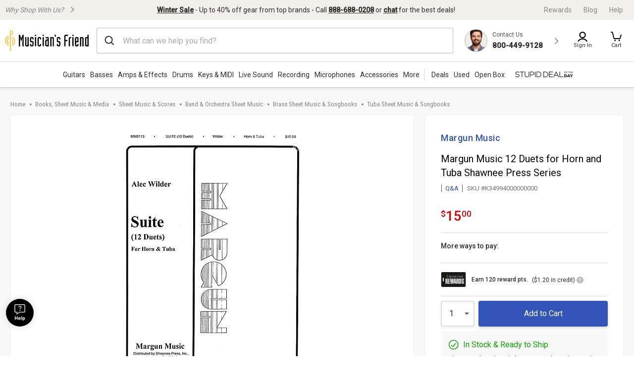

--- FILE ---
content_type: text/html;charset=UTF-8
request_url: https://www.musiciansfriend.com/books-sheet-music-media/margun-music-12-duets-for-horn-and-tuba-shawnee-press-series/k34994000000000
body_size: 54548
content:
<!DOCTYPE html>
<html lang="en">
<head>
<meta charset="utf-8">
<meta name="viewport" content="width=device-width, initial-scale=1.0" />
<link href="https://static.musiciansfriend.com/img/brand/mobile-mf/favicon-mf.ico" rel="shortcut icon">
<!-- icon in the highest resolution we need it for -->
<link rel="icon" sizes="192x192" href="https://static.musiciansfriend.com/img/brand/mobile-mf/android-chrome-192x192.png">
<!-- reuse same icon for Safari -->
<link rel="apple-touch-icon" href="https://static.musiciansfriend.com/img/brand/mobile-mf/android-chrome-192x192.png">
<!-- multiple icons for IE -->
<meta name="msapplication-square310x310logo" content="/https://static.musiciansfriend.comimg/brand/mobile-mf/android-chrome-192x192.png">
<meta name="theme-color" content="#277ba8">
<link rel="manifest" href="/manifest.json">
<!-- Head - Dynamic Meta Data -->
<title>Margun Music 12 Duets for Horn and Tuba Shawnee Press Series | Musician's Friend</title>
<meta name="description" content="Get the guaranteed best price on Tuba Sheet Music & Songbooks like the Margun Music 12 Duets for Horn and Tuba Shawnee Press Series at Musician's Friend. Get a low price and free shipping on..."/>
<!-- 8th bridge meta tags -->
<meta property="eb:id" content="site1prodK34994" />
<meta property="og:description"  content="Get the guaranteed best price on Tuba Sheet Music & Songbooks like the Margun Music 12 Duets for Horn and Tuba Shawnee Press Series at Musician's Friend. Get a low price and free shipping on..." />
<meta property="og:title" content="Margun Music&nbsp;12 Duets for Horn and Tuba Shawnee Press Series" />
<!-- HeadType - Responsive Inline Global Css -->
<script type="text/javascript" src="https://www.musiciansfriend.com/assets/b2eb3c726e79b75feaf6942ed2a6fdc25f5fab04c60"  ></script><script>
// akam-sw.js install script version 1.3.6
"serviceWorker"in navigator&&"find"in[]&&function(){var e=new Promise(function(e){"complete"===document.readyState||!1?e():(window.addEventListener("load",function(){e()}),setTimeout(function(){"complete"!==document.readyState&&e()},1e4))}),n=window.akamServiceWorkerInvoked,r="1.3.6";if(n)aka3pmLog("akam-setup already invoked");else{window.akamServiceWorkerInvoked=!0,window.aka3pmLog=function(){window.akamServiceWorkerDebug&&console.log.apply(console,arguments)};function o(e){(window.BOOMR_mq=window.BOOMR_mq||[]).push(["addVar",{"sm.sw.s":e,"sm.sw.v":r}])}var i="/akam-sw.js",a=new Map;navigator.serviceWorker.addEventListener("message",function(e){var n,r,o=e.data;if(o.isAka3pm)if(o.command){var i=(n=o.command,(r=a.get(n))&&r.length>0?r.shift():null);i&&i(e.data.response)}else if(o.commandToClient)switch(o.commandToClient){case"enableDebug":window.akamServiceWorkerDebug||(window.akamServiceWorkerDebug=!0,aka3pmLog("Setup script debug enabled via service worker message"),v());break;case"boomerangMQ":o.payload&&(window.BOOMR_mq=window.BOOMR_mq||[]).push(o.payload)}aka3pmLog("akam-sw message: "+JSON.stringify(e.data))});var t=function(e){return new Promise(function(n){var r,o;r=e.command,o=n,a.has(r)||a.set(r,[]),a.get(r).push(o),navigator.serviceWorker.controller&&(e.isAka3pm=!0,navigator.serviceWorker.controller.postMessage(e))})},c=function(e){return t({command:"navTiming",navTiming:e})},s=null,m={},d=function(){var e=i;return s&&(e+="?othersw="+encodeURIComponent(s)),function(e,n){return new Promise(function(r,i){aka3pmLog("Registering service worker with URL: "+e),navigator.serviceWorker.register(e,n).then(function(e){aka3pmLog("ServiceWorker registration successful with scope: ",e.scope),r(e),o(1)}).catch(function(e){aka3pmLog("ServiceWorker registration failed: ",e),o(0),i(e)})})}(e,m)},g=navigator.serviceWorker.__proto__.register;if(navigator.serviceWorker.__proto__.register=function(n,r){return n.includes(i)?g.call(this,n,r):(aka3pmLog("Overriding registration of service worker for: "+n),s=new URL(n,window.location.href),m=r,navigator.serviceWorker.controller?new Promise(function(n,r){var o=navigator.serviceWorker.controller.scriptURL;if(o.includes(i)){var a=encodeURIComponent(s);o.includes(a)?(aka3pmLog("Cancelling registration as we already integrate other SW: "+s),navigator.serviceWorker.getRegistration().then(function(e){n(e)})):e.then(function(){aka3pmLog("Unregistering existing 3pm service worker"),navigator.serviceWorker.getRegistration().then(function(e){e.unregister().then(function(){return d()}).then(function(e){n(e)}).catch(function(e){r(e)})})})}else aka3pmLog("Cancelling registration as we already have akam-sw.js installed"),navigator.serviceWorker.getRegistration().then(function(e){n(e)})}):g.call(this,n,r))},navigator.serviceWorker.controller){var u=navigator.serviceWorker.controller.scriptURL;u.includes("/akam-sw.js")||u.includes("/akam-sw-preprod.js")||u.includes("/threepm-sw.js")||(aka3pmLog("Detected existing service worker. Removing and re-adding inside akam-sw.js"),s=new URL(u,window.location.href),e.then(function(){navigator.serviceWorker.getRegistration().then(function(e){m={scope:e.scope},e.unregister(),d()})}))}else e.then(function(){window.akamServiceWorkerPreprod&&(i="/akam-sw-preprod.js"),d()});if(window.performance){var w=window.performance.timing,l=w.responseEnd-w.responseStart;c(l)}e.then(function(){t({command:"pageLoad"})});var k=!1;function v(){window.akamServiceWorkerDebug&&!k&&(k=!0,aka3pmLog("Initializing debug functions at window scope"),window.aka3pmInjectSwPolicy=function(e){return t({command:"updatePolicy",policy:e})},window.aka3pmDisableInjectedPolicy=function(){return t({command:"disableInjectedPolicy"})},window.aka3pmDeleteInjectedPolicy=function(){return t({command:"deleteInjectedPolicy"})},window.aka3pmGetStateAsync=function(){return t({command:"getState"})},window.aka3pmDumpState=function(){aka3pmGetStateAsync().then(function(e){aka3pmLog(JSON.stringify(e,null,"\t"))})},window.aka3pmInjectTiming=function(e){return c(e)},window.aka3pmUpdatePolicyFromNetwork=function(){return t({command:"pullPolicyFromNetwork"})})}v()}}();</script>
<script>
(function() {
function addStyleSheetContent(e){if(void 0!==e&&""!==e){const t=document.createElement("style");document.getElementsByTagName("head")[0].appendChild(t),t.setAttribute("type","text/css"),t.styleSheet?t.styleSheet.cssText=e:t.innerHTML=e}}"true"===sessionStorage.getItem("searchBarClosed")&&addStyleSheetContent("\n .temp-search-bar-hidden {transition: none !important; height: 0 !important; padding: 0 6px !important;}\n");
})();
</script>
<style>.tooltip{border-radius:4px;background:rgba(97,97,97,0.9);box-shadow:0 1px 1px rgba(0,0,0,0.16);color:#fff;padding:10px 16px}.tooltip a{color:#fff;text-decoration:underline}/*! normalize.css v8.0.0 | MIT License | github.com/necolas/normalize.css */html{line-height:1.15;-webkit-text-size-adjust:100%}body{margin:0}h1{font-size:2em;margin:.67em 0}hr{box-sizing:content-box;height:0;overflow:visible}pre{font-family:monospace,monospace;font-size:1em}a{background-color:transparent}abbr[title]{border-bottom:0;text-decoration:underline;text-decoration:underline dotted}b,strong{font-weight:bolder}code,kbd,samp{font-family:monospace,monospace;font-size:1em}small{font-size:80%}sub,sup{font-size:75%;line-height:0;position:relative;vertical-align:baseline}sub{bottom:-0.25em}sup{top:-0.5em}img{border-style:none}button,input,optgroup,select,textarea{font-family:inherit;font-size:100%;line-height:1.15;margin:0}button,input{overflow:visible}button,select{text-transform:none}button,[type="button"],[type="reset"],[type="submit"]{-webkit-appearance:button}button::-moz-focus-inner,[type="button"]::-moz-focus-inner,[type="reset"]::-moz-focus-inner,[type="submit"]::-moz-focus-inner{border-style:none;padding:0}button:-moz-focusring,[type="button"]:-moz-focusring,[type="reset"]:-moz-focusring,[type="submit"]:-moz-focusring{outline:1px dotted ButtonText}fieldset{padding:.35em .75em .625em}legend{box-sizing:border-box;color:inherit;display:table;max-width:100%;padding:0;white-space:normal}progress{vertical-align:baseline}textarea{overflow:auto}[type="checkbox"],[type="radio"]{box-sizing:border-box;padding:0}[type="number"]::-webkit-inner-spin-button,[type="number"]::-webkit-outer-spin-button{height:auto}[type="search"]{-webkit-appearance:textfield;outline-offset:-2px}[type="search"]::-webkit-search-decoration{-webkit-appearance:none}::-webkit-file-upload-button{-webkit-appearance:button;font:inherit}details{display:block}summary{display:list-item}template{display:none}[hidden]{display:none}.foundation-mq{font-family:"small=0em&xmedium=20.0625em&medium=40em&large=64em&xlarge=75em&xxlarge=90em"}html{box-sizing:border-box;font-size:100%}*,*::before,*::after{box-sizing:inherit}body{margin:0;padding:0;background:#fefefe;font-family:"Roboto",arial,sans-serif;font-weight:normal;line-height:1.5;color:#0a0a0a}img{display:inline-block;vertical-align:middle;max-width:100%;height:auto;-ms-interpolation-mode:bicubic}textarea{height:auto;min-height:50px;border-radius:0}select{box-sizing:border-box;width:100%;border-radius:0}.map_canvas img,.map_canvas embed,.map_canvas object,.mqa-display img,.mqa-display embed,.mqa-display object{max-width:none !important}button{padding:0;appearance:none;border:0;border-radius:0;background:transparent;line-height:1;cursor:auto}[data-whatinput='mouse'] button{outline:0}pre{overflow:auto}button,input,optgroup,select,textarea{font-family:inherit}.is-visible{display:block !important}.is-hidden{display:none !important}.is-off-canvas-open{overflow:hidden}.js-off-canvas-overlay{position:absolute;top:0;left:0;z-index:11;width:100%;height:100%;transition:opacity 300ms ease,visibility 300ms ease;background:rgba(254,254,254,0.25);opacity:0;visibility:hidden;overflow:hidden}.js-off-canvas-overlay.is-visible{opacity:1;visibility:visible}.js-off-canvas-overlay.is-closable{cursor:pointer}.js-off-canvas-overlay.is-overlay-absolute{position:absolute}.js-off-canvas-overlay.is-overlay-fixed{position:fixed}.off-canvas-wrapper{position:relative;overflow:hidden}.off-canvas{position:fixed;z-index:12;transition:transform 300ms ease;backface-visibility:hidden;background:#efefef}[data-whatinput='mouse'] .off-canvas{outline:0}.off-canvas.is-transition-push{z-index:12}.off-canvas.is-closed{visibility:hidden}.off-canvas.is-transition-overlap{z-index:13}.off-canvas.is-transition-overlap.is-open{box-shadow:0 0 10px rgba(10,10,10,0.7)}.off-canvas.is-open{transform:translate(0,0)}.off-canvas-absolute{position:absolute;z-index:12;transition:transform 300ms ease;backface-visibility:hidden;background:#efefef}[data-whatinput='mouse'] .off-canvas-absolute{outline:0}.off-canvas-absolute.is-transition-push{z-index:12}.off-canvas-absolute.is-closed{visibility:hidden}.off-canvas-absolute.is-transition-overlap{z-index:13}.off-canvas-absolute.is-transition-overlap.is-open{box-shadow:0 0 10px rgba(10,10,10,0.7)}.off-canvas-absolute.is-open{transform:translate(0,0)}.position-left{top:0;left:0;height:100%;overflow-y:auto;width:17em;transform:translateX(-17em)}.off-canvas-content .off-canvas.position-left{transform:translateX(-17em)}.off-canvas-content .off-canvas.position-left.is-transition-overlap.is-open{transform:translate(0,0)}.off-canvas-content.is-open-left.has-transition-push{transform:translateX(17em)}.position-left.is-transition-push{box-shadow:inset -13px 0 20px -13px rgba(10,10,10,0.25)}.position-right{top:0;right:0;height:100%;overflow-y:auto;width:17em;transform:translateX(17em)}.off-canvas-content .off-canvas.position-right{transform:translateX(17em)}.off-canvas-content .off-canvas.position-right.is-transition-overlap.is-open{transform:translate(0,0)}.off-canvas-content.is-open-right.has-transition-push{transform:translateX(-17em)}.position-right.is-transition-push{box-shadow:inset 13px 0 20px -13px rgba(10,10,10,0.25)}.position-top{top:0;left:0;width:100%;overflow-x:auto;height:250px;transform:translateY(-250px)}.off-canvas-content .off-canvas.position-top{transform:translateY(-250px)}.off-canvas-content .off-canvas.position-top.is-transition-overlap.is-open{transform:translate(0,0)}.off-canvas-content.is-open-top.has-transition-push{transform:translateY(250px)}.position-top.is-transition-push{box-shadow:inset 0 -13px 20px -13px rgba(10,10,10,0.25)}.position-bottom{bottom:0;left:0;width:100%;overflow-x:auto;height:250px;transform:translateY(250px)}.off-canvas-content .off-canvas.position-bottom{transform:translateY(250px)}.off-canvas-content .off-canvas.position-bottom.is-transition-overlap.is-open{transform:translate(0,0)}.off-canvas-content.is-open-bottom.has-transition-push{transform:translateY(-250px)}.position-bottom.is-transition-push{box-shadow:inset 0 13px 20px -13px rgba(10,10,10,0.25)}.off-canvas-content{transform:none;backface-visibility:hidden}.off-canvas-content.has-transition-overlap,.off-canvas-content.has-transition-push{transition:transform 300ms ease}.off-canvas-content.has-transition-push{transform:translate(0,0)}.off-canvas-content .off-canvas.is-open{transform:translate(0,0)}@media print,screen and (min-width:20.0625em){.position-left.reveal-for-xmedium{transform:none;z-index:12;transition:none;visibility:visible}.position-left.reveal-for-xmedium .close-button{display:none}.off-canvas-content .position-left.reveal-for-xmedium{transform:none}.off-canvas-content.has-reveal-left{margin-left:17em}.position-left.reveal-for-xmedium ~ .off-canvas-content{margin-left:17em}.position-right.reveal-for-xmedium{transform:none;z-index:12;transition:none;visibility:visible}.position-right.reveal-for-xmedium .close-button{display:none}.off-canvas-content .position-right.reveal-for-xmedium{transform:none}.off-canvas-content.has-reveal-right{margin-right:17em}.position-right.reveal-for-xmedium ~ .off-canvas-content{margin-right:17em}.position-top.reveal-for-xmedium{transform:none;z-index:12;transition:none;visibility:visible}.position-top.reveal-for-xmedium .close-button{display:none}.off-canvas-content .position-top.reveal-for-xmedium{transform:none}.off-canvas-content.has-reveal-top{margin-top:17em}.position-top.reveal-for-xmedium ~ .off-canvas-content{margin-top:17em}.position-bottom.reveal-for-xmedium{transform:none;z-index:12;transition:none;visibility:visible}.position-bottom.reveal-for-xmedium .close-button{display:none}.off-canvas-content .position-bottom.reveal-for-xmedium{transform:none}.off-canvas-content.has-reveal-bottom{margin-bottom:17em}.position-bottom.reveal-for-xmedium ~ .off-canvas-content{margin-bottom:17em}}@media print,screen and (min-width:40em){.position-left.reveal-for-medium{transform:none;z-index:12;transition:none;visibility:visible}.position-left.reveal-for-medium .close-button{display:none}.off-canvas-content .position-left.reveal-for-medium{transform:none}.off-canvas-content.has-reveal-left{margin-left:17em}.position-left.reveal-for-medium ~ .off-canvas-content{margin-left:17em}.position-right.reveal-for-medium{transform:none;z-index:12;transition:none;visibility:visible}.position-right.reveal-for-medium .close-button{display:none}.off-canvas-content .position-right.reveal-for-medium{transform:none}.off-canvas-content.has-reveal-right{margin-right:17em}.position-right.reveal-for-medium ~ .off-canvas-content{margin-right:17em}.position-top.reveal-for-medium{transform:none;z-index:12;transition:none;visibility:visible}.position-top.reveal-for-medium .close-button{display:none}.off-canvas-content .position-top.reveal-for-medium{transform:none}.off-canvas-content.has-reveal-top{margin-top:17em}.position-top.reveal-for-medium ~ .off-canvas-content{margin-top:17em}.position-bottom.reveal-for-medium{transform:none;z-index:12;transition:none;visibility:visible}.position-bottom.reveal-for-medium .close-button{display:none}.off-canvas-content .position-bottom.reveal-for-medium{transform:none}.off-canvas-content.has-reveal-bottom{margin-bottom:17em}.position-bottom.reveal-for-medium ~ .off-canvas-content{margin-bottom:17em}}@media print,screen and (min-width:64em){.position-left.reveal-for-large{transform:none;z-index:12;transition:none;visibility:visible}.position-left.reveal-for-large .close-button{display:none}.off-canvas-content .position-left.reveal-for-large{transform:none}.off-canvas-content.has-reveal-left{margin-left:17em}.position-left.reveal-for-large ~ .off-canvas-content{margin-left:17em}.position-right.reveal-for-large{transform:none;z-index:12;transition:none;visibility:visible}.position-right.reveal-for-large .close-button{display:none}.off-canvas-content .position-right.reveal-for-large{transform:none}.off-canvas-content.has-reveal-right{margin-right:17em}.position-right.reveal-for-large ~ .off-canvas-content{margin-right:17em}.position-top.reveal-for-large{transform:none;z-index:12;transition:none;visibility:visible}.position-top.reveal-for-large .close-button{display:none}.off-canvas-content .position-top.reveal-for-large{transform:none}.off-canvas-content.has-reveal-top{margin-top:17em}.position-top.reveal-for-large ~ .off-canvas-content{margin-top:17em}.position-bottom.reveal-for-large{transform:none;z-index:12;transition:none;visibility:visible}.position-bottom.reveal-for-large .close-button{display:none}.off-canvas-content .position-bottom.reveal-for-large{transform:none}.off-canvas-content.has-reveal-bottom{margin-bottom:17em}.position-bottom.reveal-for-large ~ .off-canvas-content{margin-bottom:17em}}@media print,screen and (min-width:20.0625em){.off-canvas.in-canvas-for-xmedium{visibility:visible;height:auto;position:static;background:0;width:auto;overflow:visible;transition:none}.off-canvas.in-canvas-for-xmedium.position-left,.off-canvas.in-canvas-for-xmedium.position-right,.off-canvas.in-canvas-for-xmedium.position-top,.off-canvas.in-canvas-for-xmedium.position-bottom{box-shadow:none;transform:none}.off-canvas.in-canvas-for-xmedium .close-button{display:none}}@media print,screen and (min-width:40em){.off-canvas.in-canvas-for-medium{visibility:visible;height:auto;position:static;background:0;width:auto;overflow:visible;transition:none}.off-canvas.in-canvas-for-medium.position-left,.off-canvas.in-canvas-for-medium.position-right,.off-canvas.in-canvas-for-medium.position-top,.off-canvas.in-canvas-for-medium.position-bottom{box-shadow:none;transform:none}.off-canvas.in-canvas-for-medium .close-button{display:none}}@media print,screen and (min-width:64em){.off-canvas.in-canvas-for-large{visibility:visible;height:auto;position:static;background:0;width:auto;overflow:visible;transition:none}.off-canvas.in-canvas-for-large.position-left,.off-canvas.in-canvas-for-large.position-right,.off-canvas.in-canvas-for-large.position-top,.off-canvas.in-canvas-for-large.position-bottom{box-shadow:none;transform:none}.off-canvas.in-canvas-for-large .close-button{display:none}}.title-bar{padding:.5rem;background:#0a0a0a;color:#fefefe;display:flex;justify-content:flex-start;align-items:center}.title-bar .menu-icon{margin-left:.25rem;margin-right:.25rem}.title-bar-left,.title-bar-right{flex:1 1 0}.title-bar-right{text-align:right}.title-bar-title{display:inline-block;vertical-align:middle;font-weight:bold}.hide{display:none !important}.invisible{visibility:hidden}@media print,screen and (max-width:20.06125em){.hide-for-small-only{display:none !important}}@media screen and (max-width:0),screen and (min-width:20.0625em){.show-for-small-only{display:none !important}}@media print,screen and (min-width:20.0625em){.hide-for-xmedium{display:none !important}}@media screen and (max-width:20.06125em){.show-for-xmedium{display:none !important}}@media print,screen and (min-width:20.0625em) and (max-width:39.99875em){.hide-for-xmedium-only{display:none !important}}@media screen and (max-width:20.06125em),screen and (min-width:40em){.show-for-xmedium-only{display:none !important}}@media print,screen and (min-width:40em){.hide-for-medium{display:none !important}}@media screen and (max-width:39.99875em){.show-for-medium{display:none !important}}@media print,screen and (min-width:40em) and (max-width:63.99875em){.hide-for-medium-only{display:none !important}}@media screen and (max-width:39.99875em),screen and (min-width:64em){.show-for-medium-only{display:none !important}}@media print,screen and (min-width:64em){.hide-for-large{display:none !important}}@media screen and (max-width:63.99875em){.show-for-large{display:none !important}}@media print,screen and (min-width:64em) and (max-width:74.99875em){.hide-for-large-only{display:none !important}}@media screen and (max-width:63.99875em),screen and (min-width:75em){.show-for-large-only{display:none !important}}.show-for-sr,.show-on-focus{position:absolute !important;width:1px !important;height:1px !important;padding:0 !important;overflow:hidden !important;clip:rect(0,0,0,0) !important;white-space:nowrap !important;border:0 !important}.show-on-focus:active,.show-on-focus:focus{position:static !important;width:auto !important;height:auto !important;overflow:visible !important;clip:auto !important;white-space:normal !important}.show-for-landscape,.hide-for-portrait{display:block !important}@media screen and (orientation:landscape){.show-for-landscape,.hide-for-portrait{display:block !important}}@media screen and (orientation:portrait){.show-for-landscape,.hide-for-portrait{display:none !important}}.hide-for-landscape,.show-for-portrait{display:none !important}@media screen and (orientation:landscape){.hide-for-landscape,.show-for-portrait{display:none !important}}@media screen and (orientation:portrait){.hide-for-landscape,.show-for-portrait{display:block !important}}[data-slick-carousel] [data-lazy]{display:none}a{text-decoration:none}#preHeaderPromoBar{display:none !important}.responsive-header_browse_deals_hot+#dropdown-hotDeals{display:none;position:absolute;right:135px;background:#fff;border-top:2px solid transparent;box-shadow:0 7px 10px rgba(0,0,0,0.4);padding:2px 0 0;z-index:500;top:40px;font-size:12px;width:200px}.responsive-header_browse_deals_hot+#dropdown-hotDeals:hover{display:block}.responsive-header_browse_deals_hot+#dropdown-hotDeals .shopDeptDiv{border-top:solid 1px #539db9;border-bottom:0;margin:3px 10px}.responsive-header_browse_deals_hot+#dropdown-hotDeals ul{margin-left:0;margin-bottom:0}.responsive-header_browse_deals_hot+#dropdown-hotDeals ul li{color:#333;display:block;font-size:11px;padding:3px 9px 1px}.responsive-header_browse_deals_hot+#dropdown-hotDeals ul li:hover{background:#3253b8}.responsive-header_browse_deals_hot+#dropdown-hotDeals ul li:hover *{color:#fff}.responsive-header_browse_deals_hot:hover+#dropdown-hotDeals{display:block}.responsive-header{width:100%;background:#fff;color:#2d2d2d;font-family:"Roboto",Arial,Helvetica,"Helvetica Neue",sans-serif;border-bottom:1px solid rgba(0,0,0,0.12)}.responsive-header *{box-sizing:border-box}.responsive-header a{color:#2d2d2d;font-weight:400}.responsive-header a:hover,.responsive-header a:visited,.responsive-header a:focus{color:#2d2d2d;text-decoration:none}.responsive-header .recent-search-history{margin:5px 0 0;background:#fff}.responsive-header .recent-search-history .clear-history{color:#3253b8}.responsive-header_search-overlay{display:none}.responsive-header_search-overlay[data-open]{display:block;position:fixed;width:100%;background:#000;opacity:.8;z-index:100;height:100vh;height:-webkit-fill-available}.responsive-header_values-panel{display:none}.responsive-header_values-panel[data-open]{display:block;position:absolute;left:0;width:404px;background:#fff;z-index:102;text-align:center;padding:10px 32px 32px;border:1px solid #DDD;height:100%;overflow:scroll;max-width:100%}.responsive-header_values-panel_close{height:44px;width:107%;background:url(https://static.musiciansfriend.com/responsive/img/mf/close-icon.svg?vId=2025.12.30.dev.myaccount.a&cb=4) no-repeat right;cursor:pointer}.responsive-header_values-panel_title{font-size:1.625rem;font-weight:500;margin-bottom:50px}.responsive-header_values-panel_value-props_shipping,.responsive-header_values-panel_value-props_warranty,.responsive-header_values-panel_value-props_contact{border:1px solid #DDD;border-radius:4px;position:relative;margin-bottom:49px}.responsive-header_values-panel_value-props_shipping_icon,.responsive-header_values-panel_value-props_warranty_icon,.responsive-header_values-panel_value-props_contact_icon{position:absolute;width:66px;height:66px;border-radius:50%;top:-33px;left:138px;border:2px solid #DDD}.responsive-header_values-panel_value-props_shipping_title,.responsive-header_values-panel_value-props_warranty_title,.responsive-header_values-panel_value-props_contact_title{font-size:1.125rem;font-weight:500;border-bottom:1px solid #DDD;padding:40px 0 9px}.responsive-header_values-panel_value-props_shipping_text,.responsive-header_values-panel_value-props_warranty_text,.responsive-header_values-panel_value-props_contact_text{color:#555;padding:0 16px}.responsive-header_values-panel_value-props_shipping a,.responsive-header_values-panel_value-props_warranty a,.responsive-header_values-panel_value-props_contact a{color:#3253b8;display:inline-block;margin-bottom:19px}.responsive-header_values-panel_value-props_shipping a:hover,.responsive-header_values-panel_value-props_shipping a:visited,.responsive-header_values-panel_value-props_shipping a:focus,.responsive-header_values-panel_value-props_warranty a:hover,.responsive-header_values-panel_value-props_warranty a:visited,.responsive-header_values-panel_value-props_warranty a:focus,.responsive-header_values-panel_value-props_contact a:hover,.responsive-header_values-panel_value-props_contact a:visited,.responsive-header_values-panel_value-props_contact a:focus{color:#3253b8;text-decoration:underline}.responsive-header_values-panel_value-props_shipping_icon{background:url(https://static.musiciansfriend.com/responsive/img/mf/shipping-icon.svg?vId=2025.12.30.dev.myaccount.a&cb=4) #f1f0ea no-repeat;background-position:7px}.responsive-header_values-panel_value-props_warranty_icon{background:url(https://static.musiciansfriend.com/responsive/img/mf/shield-icon.svg?vId=2025.12.30.dev.myaccount.a&cb=4) #f1f0ea no-repeat;background-position:18px}.responsive-header_values-panel_value-props_contact_icon{background:url(https://static.musiciansfriend.com/responsive/img/mf/contact-icon.svg?vId=2025.12.30.dev.myaccount.a&cb=4) #f1f0ea no-repeat;background-position:16px}.responsive-header_contact-panel,.responsive-header_cart-panel{display:none}.responsive-header_contact-panel[data-open],.responsive-header_cart-panel[data-open]{display:block;position:absolute;right:0;width:404px;background:#fff;z-index:102;text-align:center;padding:10px 32px 32px;border:1px solid #DDD;height:100%;overflow:scroll;list-style:none;max-width:100%}@media only screen and (max-width:639px){.responsive-header_contact-panel[data-open],.responsive-header_cart-panel[data-open]{width:375px}}@media only screen and (max-width:374px){.responsive-header_contact-panel[data-open],.responsive-header_cart-panel[data-open]{max-width:325px}}.responsive-header_contact-panel_close,.responsive-header_cart-panel_close{height:44px;width:107%;background:url(https://static.musiciansfriend.com/responsive/img/mf/close-icon.svg?vId=2025.12.30.dev.myaccount.a&cb=4) no-repeat right;cursor:pointer}.responsive-header_contact-panel_title,.responsive-header_cart-panel_title{font-size:1.625rem;font-weight:500}.responsive-header_contact-panel_info,.responsive-header_cart-panel_info{padding:32px;border:1px solid #DDD}.responsive-header_contact-panel_info_title,.responsive-header_cart-panel_info_title{font-size:1.5rem;font-weight:500}.responsive-header_contact-panel_info_number,.responsive-header_cart-panel_info_number{font-size:1.75rem;font-weight:600;color:#3253b8;margin:12px 0 16px}.responsive-header_contact-panel_info_spanish,.responsive-header_cart-panel_info_spanish{position:relative;width:236px;border:1px solid #BBB;margin:auto}.responsive-header_contact-panel_info_spanish_text,.responsive-header_cart-panel_info_spanish_text{font-size:13px;width:128px;margin:auto;background:#fff;position:absolute;top:-10px;left:52px;color:#555}.responsive-header_contact-panel_info_spanish_number,.responsive-header_cart-panel_info_spanish_number{margin:8px auto;font-weight:600;float:none;font-size:16px}.responsive-header_contact-panel_info_chat,.responsive-header_cart-panel_info_chat{padding-top:32px;font-size:1.5rem;font-weight:500;margin-bottom:24px}.responsive-header_contact-panel_info_chat-btn,.responsive-header_cart-panel_info_chat-btn{box-shadow:0 3px 6px rgba(0,0,0,0.16);color:#FFF !important;background-color:#3253b8;padding:12px 79px;font-size:1.125rem;font-weight:600;border-radius:4px}.responsive-header_contact-panel_info_chat-btn:hover,.responsive-header_cart-panel_info_chat-btn:hover{color:#FFF !important;background-color:#3d66e2}.responsive-header_contact-panel_info_chat-btn:focus,.responsive-header_cart-panel_info_chat-btn:focus{border:2px solid #bed9fa;color:#FFF !important;background-color:#3d66e2}.responsive-header_contact-panel_info_hours,.responsive-header_cart-panel_info_hours{color:#555;padding:42px 0 0}.responsive-header_contact-panel_info_hours_title,.responsive-header_cart-panel_info_hours_title{font-size:1.25rem;font-weight:500}.responsive-header_contact-panel_info_hours_details,.responsive-header_cart-panel_info_hours_details{font-size:1rem;margin-bottom:7px}.responsive-header_contact-panel_links,.responsive-header_cart-panel_links{margin-top:24px;border:1px solid #DDD;display:flex;flex-direction:column;text-align:left;padding:32px 32px 13px}.responsive-header_contact-panel_links a,.responsive-header_cart-panel_links a{font-size:1.125rem;color:#3253b8;padding-bottom:19px;position:relative;font-weight:500;width:fit-content}.responsive-header_contact-panel_links a:hover,.responsive-header_cart-panel_links a:hover{color:#3253b8;text-decoration:underline}.responsive-header_contact-panel_links a::after,.responsive-header_cart-panel_links a::after{content:" ";position:absolute;top:-19px;right:-50px;background:url(https://static.musiciansfriend.com/responsive/img/mf/chevron-right-blue.svg?vId=2025.12.30.dev.myaccount.a&cb=4);width:70px;height:70px;background-size:cover}.responsive-header_contact-panel_header,.responsive-header_cart-panel_header{font-size:1.125rem;font-weight:500;margin:16px 0;text-align:left}.responsive-header_contact-panel_mini-cart,.responsive-header_cart-panel_mini-cart{list-style:none;margin-left:0}.responsive-header_contact-panel_mini-cart_total,.responsive-header_cart-panel_mini-cart_total{font-size:1.125rem;font-weight:500;margin:32px 0 16px;text-align:left}.responsive-header_contact-panel_mini-cart_total #cartValueRR,.responsive-header_cart-panel_mini-cart_total #cartValueRR{font-style:normal}.responsive-header_contact-panel_mini-cart_info,.responsive-header_cart-panel_mini-cart_info{display:flex;text-align:left;font-weight:500;font-size:.875rem;margin:10px 0}.responsive-header_contact-panel_mini-cart_info_img,.responsive-header_cart-panel_mini-cart_info_img{border:1px solid #ddd;margin-right:8px;max-height:60px;min-width:60px}.responsive-header_contact-panel_mini-cart_info a,.responsive-header_cart-panel_mini-cart_info a{color:#3253b8 !important;font-weight:500;font-size:.875rem;display:block}.responsive-header_contact-panel_mini-cart_info a:hover,.responsive-header_contact-panel_mini-cart_info a:focus,.responsive-header_cart-panel_mini-cart_info a:hover,.responsive-header_cart-panel_mini-cart_info a:focus{color:#3253b8 !important;text-decoration:underline}.responsive-header_contact-panel_mini-cart_btn,.responsive-header_cart-panel_mini-cart_btn{box-shadow:0 3px 6px rgba(0,0,0,0.16);color:#FFF !important;background-color:#3253b8;padding:12px;font-size:1.125rem;font-weight:600;border-radius:4px;display:block;width:100%}.responsive-header_contact-panel_mini-cart_btn:hover,.responsive-header_cart-panel_mini-cart_btn:hover{color:#FFF !important;background-color:#3d66e2}.responsive-header_contact-panel_mini-cart_btn:focus,.responsive-header_cart-panel_mini-cart_btn:focus{border:2px solid #bed9fa;color:#FFF !important;background-color:#3d66e2}.responsive-header_contact-panel_mini-cart_empty,.responsive-header_cart-panel_mini-cart_empty{margin-top:20px;display:flex;flex-flow:row wrap;justify-content:center;padding:20px 0;text-align:center}.responsive-header_contact-panel_mini-cart_empty_icon,.responsive-header_cart-panel_mini-cart_empty_icon{height:44px;width:44px}.responsive-header_contact-panel_mini-cart_empty--btn,.responsive-header_cart-panel_mini-cart_empty--btn{box-shadow:0 3px 6px rgba(0,0,0,0.16);color:#FFF !important;background-color:#3253b8;font-weight:500;font-size:.875rem;max-height:36px;padding:10px;margin-bottom:20px;text-align:center;border-radius:4px;width:154px}.responsive-header_contact-panel_mini-cart_empty--btn:hover,.responsive-header_cart-panel_mini-cart_empty--btn:hover{color:#FFF !important;background-color:#3d66e2}.responsive-header_contact-panel_mini-cart_empty--btn:focus,.responsive-header_cart-panel_mini-cart_empty--btn:focus{border:2px solid #bed9fa;color:#FFF !important;background-color:#3d66e2}.responsive-header_contact-panel_mini-cart_empty_heading,.responsive-header_cart-panel_mini-cart_empty_heading{color:#2d2d2d;font-size:28px;font-weight:500}.responsive-header_contact-panel_mini-cart_empty_sign-in-msg,.responsive-header_cart-panel_mini-cart_empty_sign-in-msg{color:#555}.responsive-header_contact-panel_mini-cart_empty a.empty-mini-cart-link,.responsive-header_cart-panel_mini-cart_empty a.empty-mini-cart-link{color:#3253b8;font-weight:500}.responsive-header_branding{background:#f1f0ea;height:40px;display:flex;justify-content:space-between;align-items:center;padding:0 20px;color:#888}@media only screen and (min-width:1500px){.responsive-header_branding{justify-content:center}.responsive-header_branding_values{width:500px}.responsive-header_branding_promo{text-align:center;width:500px}.responsive-header_branding_links{width:500px;justify-content:flex-end}}@media only screen and (max-width:1290px){.responsive-header_branding{padding:0 10px}}.responsive-header_branding a{color:#888}.responsive-header_branding a:hover,.responsive-header_branding a:visited,.responsive-header_branding a:focus{color:#888;text-decoration:underline}.responsive-header_branding_values{font-style:italic;display:flex;align-items:center}.responsive-header_branding_values_icon{background:url(https://static.musiciansfriend.com/responsive/img/mf/right-arrow.svg?vId=2025.12.30.dev.myaccount.a&cb=4);margin-left:-14px;height:26px;width:35px;background-size:60px;background-position:0 -13px}.responsive-header_branding_values,.responsive-header_branding_promo{font-size:14px}.responsive-header_branding_promo a{text-decoration:underline}.responsive-header_branding_links{font-size:14px;display:flex}.responsive-header_branding_links a{padding:0 12px}.responsive-header_branding_links_rewards{display:flex;align-items:center}.responsive-header_branding_links_rewards_img{height:27px;width:44px}.responsive-header_branding_links_rewards_text{width:180px;line-height:normal;text-align:center}.responsive-header_branding_links_rewards_text_title{font-size:12px;margin:0}.responsive-header_branding_links_rewards_text_details{font-size:11px;margin:0}.responsive-header_utility{height:84px;display:flex;justify-content:space-between;align-items:center;padding:20px}.responsive-header_utility_text{white-space:nowrap}@media only screen and (min-width:1500px){.responsive-header_utility{justify-content:center}.responsive-header_utility_search{max-width:844px;margin:0 36px 0 48px}}.responsive-header_utility_mobile{display:flex;align-items:center}.responsive-header_utility_mobile_hamburger{height:33px;width:34px;background:url(https://static.musiciansfriend.com/responsive/img/mf/menu-icon.svg?vId=2025.12.30.dev.myaccount.a&cb=4) no-repeat}.responsive-header_utility_mobile_hamburger[data-open]{position:absolute;right:5px;z-index:10;top:5px;background:url(https://static.musiciansfriend.com/responsive/img/mf/close-icon.svg?vId=2025.12.30.dev.myaccount.a&cb=4);height:40px;width:40px}.responsive-header_utility_mobile_searchIcon{height:42px;width:34px;background:url(https://static.musiciansfriend.com/responsive/img/mf/search-icon.svg?vId=2025.12.30.dev.myaccount.a&cb=4)}.responsive-header_utility_mobile_flyout{display:none}@media only screen and (max-width:1290px){.responsive-header_utility{padding:0 10px}}.responsive-header_utility_logo{width:178px;height:44px;margin-right:16px;background-image:url(https://static.musiciansfriend.com/responsive/img/mf/musicians-friend-logo.svg?vId=2025.12.30.dev.myaccount.a&cb=4);background-repeat:no-repeat;background-size:100% auto;background-position:0 50%}.responsive-header_utility_search{position:relative;width:60%;z-index:101}.responsive-header_utility_search_form{position:relative}.responsive-header_utility_search .ui-input-text{margin:0 !important}.responsive-header_utility_search_icon{height:40px;width:40px;position:absolute;top:4px;left:4px;z-index:100;background:url(https://static.musiciansfriend.com/responsive/img/mf/search-icon.svg?vId=2025.12.30.dev.myaccount.a&cb=4)}.responsive-header_utility_search::after{position:absolute;right:20px;content:"";top:16px;font-size:1rem;color:#BBB}.responsive-header_utility_search_input{width:100% !important;height:52px !important;box-shadow:none !important;margin:0 !important;padding-left:52px !important;border-radius:3px !important;border:1px solid #BBB !important;font-size:1rem}.responsive-header_utility_search_btn{display:none}.responsive-header_utility_search_btn[data-open]{position:absolute;right:12px;top:4px;border:0;border-radius:50%;height:44px;width:44px;display:block;box-shadow:none;padding:0;min-width:unset;background:url(https://static.musiciansfriend.com/responsive/img/mf/search-icon.svg?vId=2025.12.30.dev.myaccount.a&cb=4) #eee}.responsive-header_utility_search_btn:hover{background-color:#BBB !important}@media screen and (max-width:1023px) and (min-width:768px){.responsive-header_utility_search[data-open] #search-form{margin-right:-220px;position:relative}.responsive-header_utility_search[data-open] .recent-search-history-container{margin-right:-220px}}.responsive-header_utility_search[data-open]::after{right:64px}.responsive-header_utility_search[data-open] .responsive-header_utility_search_icon{display:none}.responsive-header_utility_search[data-open] .responsive-header_utility_search_input{padding-left:15px !important}.responsive-header_utility_help{display:flex;align-items:center;justify-content:space-between;position:relative;margin:0 16px;padding:0 7px}.responsive-header_utility_help:hover{background:#eee;border-radius:40px}.responsive-header_utility_help_img{width:46px;height:46px;min-width:46px;background:url("//static.musiciansfriend.com/static/mf/sfChat/chat-agent2_square.png") no-repeat;background-size:cover;margin-right:10px;border:1px solid #BBB;border-radius:50%;background-position:center}.responsive-header_utility_help_text{margin-bottom:0}.responsive-header_utility_help_text_title{font-size:.75rem;color:#555;margin-bottom:0}.responsive-header_utility_help_text_phone{font-size:.938rem;font-weight:600;margin-bottom:0}.responsive-header_utility_help_icon{background:url(https://static.musiciansfriend.com/responsive/img/mf/right-arrow.svg?vId=2025.12.30.dev.myaccount.a&cb=4);height:69px;width:31px;background-size:68px;background-position:-8px 6px}.responsive-header_utility_signin{font-size:.688rem;display:flex;flex-direction:column;align-items:center;margin-right:16px;position:relative;cursor:pointer;height:52px;width:52px;padding:8px;border-radius:50%;min-width:52px}.responsive-header_utility_signin[data-active],.responsive-header_utility_signin[data-logged-in],.responsive-header_utility_signin:hover{background:#eee}@media only screen and (min-width:1500px){.responsive-header_utility_signin{margin-left:16px}}.responsive-header_utility_signin_icon{height:22px;width:22px;background:url(https://static.musiciansfriend.com/responsive/img/mf/sign-in-icon.svg?vId=2025.12.30.dev.myaccount.a&cb=4)}.responsive-header_utility_signin span{white-space:nowrap;padding-top:0}.responsive-header_utility_signin_logged-in{width:5px;height:5px;border-left:5px solid transparent;border-right:5px solid transparent;border-top:7px solid #bbb;margin-left:0;margin-top:8px;padding-top:0}.responsive-header_utility_signin_logged-in[data-active],.responsive-header_utility_signin_logged-in[data-logged-in],.responsive-header_utility_signin_logged-in:hover{background:#eee}.responsive-header_utility_signin_logged-in::after{width:8px;height:8px;position:absolute;content:" ";top:4px;border-radius:50%;right:4px;background:#0ea200}.responsive-header_utility_account-dropdown{width:244px;position:absolute;background:#fff;border:1.5px solid #DDD;border-radius:16px;box-shadow:0 3px 6px rgba(0,0,0,0.06);z-index:999;top:65px;left:-106px;display:none}.responsive-header_utility_account-dropdown[data-open]{display:block}.responsive-header_utility_account-dropdown_back-btn{display:none}.responsive-header_utility_account-dropdown ul{list-style:none;text-align:center;margin:0;padding:32px 16px}.responsive-header_utility_account-dropdown_btn{box-shadow:0 3px 6px rgba(0,0,0,0.16);color:#FFF !important;background-color:#3253b8;font-size:1.125rem}.responsive-header_utility_account-dropdown_btn:hover{color:#FFF !important;background-color:#3d66e2}.responsive-header_utility_account-dropdown_btn:focus{border:2px solid #bed9fa;color:#FFF !important;background-color:#3d66e2}.responsive-header_utility_account-dropdown_btn-secondary{box-shadow:0 3px 6px rgba(0,0,0,0.16);background-color:#FFF;color:#2d2d2d;border:2px solid #BBB;font-size:1rem}.responsive-header_utility_account-dropdown_btn-secondary:hover{border:2px solid #BBB;box-shadow:0 6px 12px rgba(0,0,0,0.08)}.responsive-header_utility_account-dropdown_btn-secondary:focus{border:2px solid #bed9fa;background-color:#FFF}.responsive-header_utility_account-dropdown_btn,.responsive-header_utility_account-dropdown_btn-secondary{width:212px;display:block;border-radius:4px;padding:12px 0 !important;text-align:center;font-weight:600}.responsive-header_utility_account-dropdown_text{display:block;margin:16px}.responsive-header_utility_account-dropdown .userLoggedWrap{font-size:.875rem;font-weight:500;padding-bottom:10px;display:block}.responsive-header_utility_account-dropdown_link-profile{padding:5px;display:block;border-bottom:1px solid #DDD;font-size:1rem}.responsive-header_utility_account-dropdown_rewards_wrap{margin:21px auto;border:1px solid #DDD;text-align:center;padding:13px;position:relative}.responsive-header_utility_account-dropdown_rewards_title{position:absolute;top:-8px;text-transform:uppercase;font-weight:bold;left:0;width:100%;background:unset}.responsive-header_utility_account-dropdown_rewards_title span{background:#fff;padding:0 2px}.responsive-header_utility_account-dropdown_rewards_points{margin:0;font-size:1rem;color:#0ea200}.responsive-header_utility_cart{font-size:.688rem;display:flex;flex-direction:column;align-items:center;position:relative;height:52px;width:52px;padding:8px;min-width:52px}.responsive-header_utility_cart[data-active],.responsive-header_utility_cart:hover{background:#eee;border-radius:50%}.responsive-header_utility_cart_icon{height:22px;width:26px;background:url(https://static.musiciansfriend.com/responsive/img/mf/cart-icon.svg?vId=2025.12.30.dev.myaccount.a&cb=4) no-repeat;background-size:22px;background-position:center}.responsive-header_utility_cart span{padding-top:0}.responsive-header_utility_cart span.cart-count{color:#eee;height:0;width:0}.responsive-header_utility_cart[data-show-count]{background:#eee;border-radius:50%}.responsive-header_utility_cart[data-show-count] span.cart-count{background:#0ea200;font-size:11px;border:2px solid #fff;position:absolute;top:-5px;left:39px;height:25px;width:25px;text-align:center;border-radius:50%;color:#fff;padding-top:2px}@media only screen and (max-width:767px){.responsive-header_utility_cart[data-show-count] span.cart-count{top:-8px;left:auto;right:-10px;height:25px;width:25px;padding-top:2px}}.responsive-header_browse{height:52px;width:100%;display:flex;justify-content:center;border-top:1px solid rgba(0,0,0,0.12);border-bottom:0;position:relative;box-shadow:0 3px 6px rgba(0,0,0,0.12);align-items:center}@media only screen and (min-width:1500px){.responsive-header_browse_stupid{padding:0 30px}}.responsive-header_browse_header{display:none}.responsive-header_browse_header_signin,.responsive-header_browse_header_back{font-size:11px;font-weight:300;color:#555}.responsive-header_browse_header_signin-link{width:44px;height:44px;display:inline-block;position:absolute;top:3px;left:12px;background:url(https://static.musiciansfriend.com/responsive/img/mf/sign-in-icon.svg?vId=2025.12.30.dev.myaccount.a&cb=4) #fff no-repeat;border-radius:50%;background-position:center}.responsive-header_browse_header_signin-link[data-active],.responsive-header_browse_header_signin-link[data-logged-in],.responsive-header_browse_header_signin-link:hover{background-color:#eee}.responsive-header_browse_header_signin-link span{font-size:.688rem;position:absolute;right:-37px;top:15px}.responsive-header_browse_header_signin-link_logged-in{width:5px;height:5px;border-left:5px solid transparent;border-right:5px solid transparent;border-top:7px solid #bbb;margin-left:0;margin-top:8px;padding-top:0;position:absolute;right:-18px !important;top:11px !important}.responsive-header_browse_header_signin-link_logged-in::after{width:8px;height:8px;position:absolute;content:" ";top:-22px;border-radius:50%;right:14px;background:#0ea200;border:1px solid #fff}.responsive-header_browse_header_back{display:none}.responsive-header_browse_mobile-header{display:none}.responsive-header_browse_categorymenu{padding:8px 29px 8px 18px;display:none}.responsive-header_browse_categorymenu[data-open]{background:#eee;border-radius:3px}@media only screen and (max-width:1290px){.responsive-header_browse{padding:0}}.responsive-header_browse_categories{font-size:.8rem;display:flex;list-style:none;margin:0;padding:7px}.responsive-header_browse_categories li{padding:0}.responsive-header_browse_categories li a[data-selected]{border-radius:3px;background:#eee}.responsive-header_browse_categories li a[data-js-categories-link]{padding:8px 5px;font-size:.875rem}.responsive-header_browse_categories li a[data-js-categories-link]:hover{border-radius:3px;background:#eee}.responsive-header_browse_categories_flyout{display:none}.responsive-header_browse_categories_flyout[data-open]{width:100%;position:absolute;z-index:99;left:0;top:41px;background:#f9f9f9;display:flex;justify-content:center;flex-wrap:nowrap;border-bottom:1px solid rgba(0,0,0,0.12);padding:32px 0}.responsive-header_browse_categories_flyout_close-btn{height:30px;width:30px;position:absolute;right:10px;top:10px;background:url(https://static.musiciansfriend.com/responsive/img/mf/close-icon.svg?vId=2025.12.30.dev.myaccount.a&cb=4) no-repeat center}.responsive-header_browse_categories_flyout ul{list-style:none;margin:0;padding:0 25px}.responsive-header_browse_categories_flyout a{color:#555 !important;font-size:14px;letter-spacing:.92px;line-height:2;font-weight:300;padding:4px 0 !important}.responsive-header_browse_categories_flyout a:hover{text-decoration:underline}.responsive-header_browse_categories_flyout_subcategories,.responsive-header_browse_categories_flyout_recommended{display:grid;grid-template-columns:auto auto;padding:0;border-right:1px solid rgba(0,0,0,0.12)}@media only screen and (max-width:767px){.responsive-header_browse_categories_flyout_subcategories,.responsive-header_browse_categories_flyout_recommended{padding:32px 0}}.responsive-header_browse_categories_flyout_subcategories_brands a,.responsive-header_browse_categories_flyout_subcategories_models a,.responsive-header_browse_categories_flyout_recommended_brands a,.responsive-header_browse_categories_flyout_recommended_models a{display:flex;align-items:center}.responsive-header_browse_categories_flyout_subcategories_brands a .-img-container,.responsive-header_browse_categories_flyout_subcategories_models a .-img-container,.responsive-header_browse_categories_flyout_recommended_brands a .-img-container,.responsive-header_browse_categories_flyout_recommended_models a .-img-container{height:46px;width:46px;border-radius:50%;border:1px solid #DDD;margin-right:10px;background:#fff}.responsive-header_browse_categories_flyout_subcategories_brands a img,.responsive-header_browse_categories_flyout_subcategories_models a img,.responsive-header_browse_categories_flyout_recommended_brands a img,.responsive-header_browse_categories_flyout_recommended_models a img{height:43px;width:43px}.responsive-header_browse_categories_flyout_links{width:auto;min-width:224px}.responsive-header_browse_categories_flyout_links ul{height:100%;display:flex;flex-direction:column}.responsive-header_browse_categories_flyout_links ul li{padding:0 10px}.responsive-header_browse_categories_flyout_links ul li a{font-size:16px;color:#2d2d2d}.responsive-header_browse_categories_flyout_links_btn{background:#fff;text-align:center;border:2px solid #bbb;border-radius:4px;margin-top:auto}.responsive-header_browse_deals{display:flex;align-items:center}.responsive-header_browse_deals_hot{padding:6px 29px 6px 18px;white-space:nowrap;font-size:.875rem;margin:4px 0;border-left:1px solid rgba(0,0,0,0.12)}@media only screen and (max-width:1024px){.responsive-header_browse_deals_hot{border-left:0}}.responsive-header_browse_deals_hot[data-open]{background:#eee;border-radius:3px}.responsive-header_browse_deals_hot::after{width:0;height:0;border-left:5px solid transparent;border-right:5px solid transparent;border-top:7px solid #BBB;position:absolute;content:" ";margin-left:8px;margin-top:9px}.responsive-header_browse_deals_stupid{height:24px;align-self:center;padding:0 8px}.responsive-header_browse_deals_stupid:hover{background:#eee;border-radius:3px}.responsive-header_browse_deals_stupid_icon{height:24px;width:119px;background:url(https://static.musiciansfriend.com/responsive/img/mf/SDOTD.svg?vId=2025.12.30.dev.myaccount.a&cb=4)}.responsive-header_browse_deals_flyout{display:none}.responsive-header_browse_deals_flyout[data-open]{width:100%;min-height:226px;position:absolute;z-index:99;left:0;top:52px;background:#f9f9f9;display:flex;justify-content:center;flex-wrap:nowrap;border-bottom:1px solid rgba(0,0,0,0.12);padding:32px 0}@media only screen and (min-width:1500px){.responsive-header_browse_deals_flyout[data-open]{top:52px}}.responsive-header_browse_deals_flyout ul{flex-wrap:wrap;list-style:none;margin:0}.responsive-header_browse_deals_flyout ul li{margin:0 15px}.responsive-header_browse_deals_flyout img{height:122px;width:237px}.responsive-header_browse_deals_flyout_links{padding:0 30px}.responsive-header_browse_deals_flyout_promos{display:flex;border-left:1px solid rgba(0,0,0,0.12);padding:0 30px}.responsive-header_browse_deals_flyout_promos li a p{font-size:14px}.responsive-header_browse .-mobile-link{display:none}.responsive-header_browse .-mobile-link[data-js-side-panel-toggle="values"]{background:url(https://static.musiciansfriend.com/responsive/img/mf/right-arrow.svg?vId=2025.12.30.dev.myaccount.a&cb=4) #f1f0ea no-repeat;background-position:right -2px;padding:18px 24px;font-size:1.125rem;font-weight:500}@media only screen and (min-width:768px){.responsive-header_browse .-mobile-link[data-js-side-panel-toggle="values"]{display:none}}.responsive-header_browse .-mobile-link[data-js-side-panel-toggle="help"]{display:flex;align-items:center;background:url(https://static.musiciansfriend.com/responsive/img/mf/right-arrow.svg?vId=2025.12.30.dev.myaccount.a&cb=4) no-repeat;background-position:right 23px;height:116px}@media only screen and (min-width:768px){.responsive-header_browse .-mobile-link[data-js-side-panel-toggle="help"]{display:none}}.responsive-header_browse .-mobile-link.-branding-bar{background:#f1f0ea;padding:6px 24px;color:#888;border-bottom:0}.responsive-header_browse .-mobile-link.-branding-bar:visited{color:#888}.responsive-header_browse_help.-mobile-link{display:flex;align-items:center;background:url(https://static.musiciansfriend.com/responsive/img/mf/right-arrow.svg?vId=2025.12.30.dev.myaccount.a&cb=4) no-repeat;background-position:right 0}.responsive-header_browse_help_text{margin:0}.responsive-header_browse_help_img{width:46px;height:46px;min-width:46px;background-image:url("//static.musiciansfriend.com/static/mf/sfChat/chat-agent2_square.png");background-size:contain;margin-right:10px;border:1px solid #bbb;border-radius:50%;background-size:cover;background-position:center}.responsive-header_browse .-collapsible::after{width:0;height:0;border-left:5px solid transparent;border-right:5px solid transparent;border-top:7px solid #BBB;position:absolute;content:" ";margin-left:8px;margin-top:7px;transition:transform .5s}.responsive-header_browse .-collapsible[data-open]::after{transform:rotate(180deg)}.responsive-header_browse .-title,.responsive-header_browse .-title a{font-size:16px !important;color:#2d2d2d;font-weight:500}.responsive-header_browse .-nav-spacer{display:none}.screen-reader-only{position:absolute !important;width:1px !important;height:1px !important;padding:0 !important;margin:-1px !important;overflow:hidden !important;clip:rect(0,0,0,0) !important;border:0 !important;color:#000 !important;background-color:#FFF !important}.hidden{display:none !important}.invisible{visibility:hidden !important}.pre-header-promo-bar{background-color:#007ba9;min-height:1.5em;padding:.4em 0 .2em;max-height:6em;white-space:nowrap;font-size:3.5vw;text-align:center}.pre-header-promo-bar:hover{text-decoration:none}.pre-header-promo-bar-link{color:#fff}.pre-header-promo-bar-link:hover{color:#fff;text-decoration:underline}.main-container{padding:10px 2% 0}.main-container.-no-padding{padding:0}.typeahead-wrapper{position:absolute;display:flex;width:100%;top:58px;z-index:9;background-color:#f3f3f3;padding:10px 0 10px 10px;border:1px solid #c9c9c9;font-size:14px}.typeahead-wrapper ul{margin:0;list-style:none}.typeahead-wrapper .highlight{font-weight:500}.typeahead-wrapper>ul{margin:0;list-style:none;flex:1 1 26%;background:#fff;overflow:hidden;padding:4px;margin-right:10px}.typeahead-wrapper>div{flex:1 1 40%;background:#fff;overflow:hidden;padding:4px;margin-right:10px}.typeahead-wrapper li.searchTypeAhead-item{color:#333;display:block;padding:4px}.typeahead-wrapper li.searchTypeAhead-item:hover{color:#fff;background-color:#638fc3}.typeahead-wrapper li.searchTypeAhead-item a{color:inherit}.typeahead-wrapper strong{font-weight:bold;font-size:14px;line-height:15px;color:#333;text-transform:capitalize}.typeahead-wrapper ul.dimension>li{margin-bottom:5px;color:#369}.typeahead-wrapper ul.dimension ul li{padding:4px;line-height:1}.typeahead-wrapper ul.dimension ul li:hover{color:#fff;background-color:#638fc3}.typeahead-wrapper ul.dimension ul li a{color:inherit}.typeahead-wrapper .product li{overflow:hidden;margin-bottom:5px}.typeahead-wrapper .product .imgLink{float:left;width:90px}.typeahead-wrapper .product .imgLink img{width:100%}.typeahead-wrapper .product .prodInfo{margin-left:100px}.typeahead-wrapper .product .stars{text-indent:-2000px}.typeahead-wrapper ul.dimension ul li{color:#3253b8}</style>
<!-- preconnect links -->
<link rel="preconnect" href="https://s2.go-mpulse.net">
<link rel="preconnect" href="https://c.go-mpulse.net">
<link rel="preconnect" href="https://code.jquery.com">
<link rel="preconnect" href="https://fonts.googleapis.com/" crossorigin>
<link rel="dns-prefetch" href="https://fonts.googleapis.com">
<link rel="preconnect" href="https://assets.adobedtm.com">
<link rel="preconnect" href="https://wsv3cdn.audioeye.com">
<link rel="preconnect" href="https://ws.audioeye.com">
<!-- Adobe Launch Library Responsive MF Mobile -->
<!-- Responsive Launch Footer Embed Code -->
<script src="//assets.adobedtm.com/launch-EN2c2d8c84e1de4683b4ee4df9cf182a3a-staging.min.js" async></script>
<!-- Jquery Library-->
<script src="https://static.musiciansfriend.com/cmn/productionJs/responsiveVendor.js?vId=2025.12.30.dev.myaccount.a&cb=4" defer></script>
<script src="https://cdn.quantummetric.com/qscripts/quantum-guitarcenter-test.js" async></script>
<script src="https://static.musiciansfriend.com/cmn/productionJs/global.r.js?vId=2025.12.30.dev.myaccount.a&cb=4" defer>
</script>
<script src="https://static.musiciansfriend.com/cmn/productionJs/foundation.r.js?vId=2025.12.30.dev.myaccount.a&cb=4" defer>
</script>
<link href="https://fonts.googleapis.com/css?family=Roboto+Condensed|Roboto:300,400,500&display=swap" rel="stylesheet" media="postload">
<!-- Head - Top Script Content -->
<!-- Share -->
<meta property="eb:currency" content="USD" />
<meta property="og:type" content="product" />
<meta property="og:site_name" content="Musician's Friend" />
<meta property="fb:admins" content="6722569083" />


<link rel="stylesheet" href="https://static.musiciansfriend.com/cmn/brand/mf/productionCss/global.r.css?vId=2025.12.30.dev.myaccount.a&cb=4" />
<link rel="stylesheet" href="https://static.musiciansfriend.com/cmn/brand/mf/productionCss/pdp.r.css?vId=2025.12.30.dev.myaccount.a&cb=4"  /><!-- HeadType - Responsive Inline PDP Css -->
<style>.pdp .main-container{background:#f9f9f9;padding:0}@media only screen and (min-width:976px){.pdp-desktop-section{display:grid;grid-template-columns:60% 40%;max-width:1500px;margin:0 16px}}@media only screen and (max-width:975px){.pdp-desktop-section{display:flex;flex-wrap:wrap}}@media only screen and (min-width:1500px){.pdp-desktop-section{margin:0 auto}}@media only screen and (min-width:768px){.pdp-details-wrapper{align-content:start;background:#fff;display:grid;justify-content:center}}@media only screen and (min-width:976px){.pdp-details-wrapper{background:#fff;grid-column:2 / span 1;padding:15px 32px 27px 0}}@media only screen and (max-width:975px){.pdp-details-wrapper{flex:1 1 100%;width:100%}}@media only screen and (min-width:1500px){.pdp-details-wrapper{justify-content:start}}.pdp-section{background:#fff;padding-left:10px;padding-right:10px}.pdp-section-title{padding:16px}@media only screen and (min-width:976px){.pdp-section-title{grid-column-start:span 2;padding-left:32px;width:100%}}@media only screen and (max-width:975px){.pdp-section-title{flex:1 1 100%}}.pdp-section-media{margin:10px 0 0;position:relative;border-bottom:1px solid #DDD;background:#fff;padding-top:-webkit-calc(100% - -30px);padding-top:-moz-calc(100% - -30px);padding-top:calc(100% - -30px);padding-bottom:0}@media only screen and (min-width:768px){.pdp-section-media{padding-top:630px;position:relative}}@media only screen and (max-width:975px){.pdp-section-media{order:-1;flex:1 1 100%}}@media only screen and (min-width:976px){.pdp-section-media{padding:15px 0 0;margin:0;border:0;display:flex}}.pdp-section.-inner-card{padding:16px;border-top:1px solid #DDD}@media only screen and (min-width:375px){.pdp-section.-inner-card{border:1px solid #DDD;outline:16px solid white;margin:0 16px 32px}}@media only screen and (min-width:976px){.pdp-section.-inner-card{outline:0;margin:unset}}.pdp-section.-no-background{margin-top:32px;padding:0}@media only screen and (min-width:375px){.pdp-section.-no-background{margin:16px}}@media only screen and (min-width:976px){.pdp-section.-no-background{margin:16px 16px 0;background:unset}}@media only screen and (min-width:1500px){.pdp-section.-no-background{margin:16px auto;max-width:1500px}}.pdp-section.-no-top-padding{padding-top:0}@media only screen and (min-width:768px){.pdp-section-buy,.pdp-section-warranty{max-width:584px;justify-self:center}}@media only screen and (min-width:976px){.pdp-section-buy,.pdp-section-warranty{background:#fff;max-width:438px;width:100%}}@media only screen and (min-width:1500px){.pdp-section-buy,.pdp-section-warranty{max-width:520px}}@media only screen and (min-width:976px){.pdp-section-breadcrumbs,.pdp-section-details,.pdp-section-call-an-advisor{grid-column:1 / span 2;margin:0 16px}}@media only screen and (min-width:1500px){.pdp-section-breadcrumbs,.pdp-section-details,.pdp-section-call-an-advisor{margin:0 auto}}.pdp-section-buy .product_unavailable{color:#b11100}.pdp-section-buy .product_unavailable-call-center-number,.pdp-section-buy .product_unavailable-call-center-number a{color:#2d2d2d}.pdp-section-details .p-r-collapse .accordion-content{background:#fff}.pdp-section-details .p-r-collapse .is-active{min-height:145px}@media only screen and (min-width:976px){.pdp-section-details .p-r-collapse{position:relative}}@media only screen and (min-width:768px){.pdp-section .media-viewer-section{display:flex;justify-content:center}}@media only screen and (min-width:976px){.pdp-section .media-viewer-section{position:relative;padding-bottom:200px;width:100%}}@media only screen and (min-width:976px){.pr_write-review-footer-url{position:absolute;right:0;margin-right:16px;width:-webkit-fit-content !important;width:-moz-fit-content !important;width:fit-content !important}}@media only screen and (min-width:976px){.pr_write-review-footer-url.-no-reviews{position:relative;margin-left:auto;margin-right:0}}.pr_write-review-footer-url .button.-write-a-review{margin-bottom:0;box-shadow:0 3px 6px rgba(0,0,0,0.16);color:#FFF !important;background-color:#3253b8}.pr_write-review-footer-url .button.-write-a-review:hover{color:#FFF !important;background-color:#3d66e2}.pr_write-review-footer-url .button.-write-a-review:focus{border:2px solid #bed9fa;color:#FFF !important;background-color:#3d66e2}.main-media-viewer{width:-webkit-calc(100% - 20px);width:-moz-calc(100% - 20px);width:calc(100% - 20px);height:100%;top:0}.main-media-viewer.slick-carousel{position:absolute}@media only screen and (min-width:976px){.main-media-viewer.slick-carousel{position:relative;order:3}}@media only screen and (min-width:768px){.main-media-viewer{max-width:547px;height:auto}}@media only screen and (min-width:976px){.main-media-viewer{max-width:unset;width:75%}}@media only screen and (min-width:1500px){.main-media-viewer{max-width:730px}}.main-media-viewer_img{width:100%}.main-media-viewer .slick-dots{position:static}@media only screen and (min-width:976px){.main-media-viewer .slick-dots{position:absolute;top:0;left:0}}.main-media-viewer .slick-dots li.slick-active button::before{color:#3253b8;opacity:1}.main-media-viewer .slick-dots li.slick-active button.play::before,.main-media-viewer .slick-dots li.slick-active button.play:focus::before,.main-media-viewer .slick-dots li.slick-active button.play:hover::before{border-left-color:#3253b8}.main-media-viewer .slick-dots li button.play::before,.main-media-viewer .slick-dots li button.play:focus::before,.main-media-viewer .slick-dots li button.play:hover::before{border:5px solid #bbb;width:0;height:0;border-top:3px solid transparent;border-right:3px solid transparent;border-bottom:3px solid transparent;content:'';display:block;margin:0 8px}.main-media-viewer .slick-dots li button::before,.main-media-viewer .slick-dots li button:focus::before,.main-media-viewer .slick-dots li button:hover::before{font-size:6px;position:relative;opacity:.7;color:#bbb}@media only screen and (min-width:976px){.main-media-viewer .slick-dots li{display:inline}}.main-media-viewer .slick-slide img:focus{outline:0}.desktop-image-viewer-nav{display:none !important}@media only screen and (min-width:976px){.desktop-image-viewer-nav{max-width:80px;max-height:528px;display:inline-block !important;margin-right:30px;order:1}.desktop-image-viewer-nav.nav-hidden{display:none !important}}.desktop-image-viewer-nav .slick-list{margin:100px 0 0}.desktop-image-viewer-nav .slick-next{height:80px !important;width:80px !important;box-shadow:0 3px 6px rgba(0,0,0,0.06);border:1px solid #ddd !important;border-radius:2px;transform:none !important;top:120% !important;right:1px !important}.desktop-image-viewer-nav .slick-next::after{content:' ';position:absolute;top:50%;left:50%;height:1px;width:16px;background:#2d2d2d;border:1px solid #2d2d2d;transform:skew(0,-45deg);border-radius:0 45px 10px 0}.desktop-image-viewer-nav .slick-next::before{content:' ';position:absolute;top:50%;right:50%;height:1px;width:16px;background:#2d2d2d;border:1px solid #2d2d2d;transform:skew(0,45deg);border-radius:45px 0 0 10px}.desktop-image-viewer-nav .slick-prev{height:80px !important;width:80px !important;box-shadow:0 3px 6px rgba(0,0,0,0.06);border:1px solid #ddd !important;border-radius:2px;transform:none !important;top:15px;left:0}.desktop-image-viewer-nav .slick-prev::after{content:' ';position:absolute;top:50%;left:50%;height:1px;width:16px;background:#2d2d2d;border:1px solid #2d2d2d;transform:skew(0,45deg);border-radius:0 45px 10px 0}.desktop-image-viewer-nav .slick-prev::before{content:' ';position:absolute;top:50%;right:50%;height:1px;width:16px;background:#2d2d2d;border:1px solid #2d2d2d;transform:skew(0,-45deg);border-radius:45px 0 0 10px}.desktop-image-viewer-nav .slick-slide{margin:4px;width:80px !important;height:80px !important}.desktop-image-viewer-nav .slick-slide img{border:1px solid #DDD;margin:0 -5px 0 -5px;height:78px}.desktop-image-viewer-nav .slick-slide:focus{outline:0}.desktop-image-viewer-nav .slick-slide:focus img{outline:-webkit-focus-ring-color auto 5px}.desktop-image-viewer-nav .slick-current img{border:1px solid #fcb715}.no-transform .slick-track{transform:translate3d(0,0,0) !important}.modal-image-viewer{height:-webkit-calc(100% - 95px);height:-moz-calc(100% - 95px);height:calc(100% - 95px)}.modal-image-viewer .slick-track,.modal-image-viewer .slick-list,.modal-image-viewer .slick-slide>div{height:100%}.modal-image-viewer pinch-zoom{transform:translateY(-50%);position:relative;top:50%}.modal-image-viewer pinch-zoom img{width:auto !important}.modal-image-viewer .slick-next{right:0}.modal-image-viewer .slick-left{left:0}@media(orientation:landscape){.modal-image-viewer pinch-zoom{height:100%}.modal-image-viewer pinch-zoom img{height:100%;width:auto}.modal-image-viewer{height:calc(100% - 100px)}}.modal-image-viewer-nav{height:75px !important;max-width:687px;margin:auto}.modal-image-viewer-nav .slick-list{overflow:visible !important}.modal-image-viewer-nav .slick-track{margin:0}.modal-image-viewer-nav .slick-slide{margin:4px;max-width:75px}.modal-image-viewer-nav .slick-slide img{border:1px solid #eee;margin:0 -5px 0 -5px}.modal-image-viewer-nav .slick-slide:focus{outline:0}.modal-image-viewer-nav .slick-slide:focus img{outline:-webkit-focus-ring-color auto 5px}.modal-image-viewer-nav .slick-current img{border:1px solid #fcb715}.slick-initialized .media-viewer-youtube-placeholder{position:relative}.media-viewer-youtube-placeholder{padding-top:100%;position:relative;position:absolute;top:0}.media-viewer-youtube-placeholder:focus{outline:0}.slick-initialized .media-viewer-youtube-placeholder::before{content:'';background:url("https://static.musiciansfriend.com/responsive/img/play-btn.svg?vId=2025.12.30.dev.myaccount.a&cb=4") no-repeat;width:60px;height:58px;display:block;position:absolute;z-index:1;background-size:60px 58px;right:0;bottom:0;left:0;margin:0 auto;top:50%;transform:translateY(-50%)}.slick-slide .media-viewer-youtube-placeholder_image{position:absolute;left:0;bottom:0;right:0;top:50%;transform:translateY(-50%);margin:0 auto}.modal-container.reveal{padding:0}.modal-container.reveal .close-button{width:52px;height:52px;opacity:.5;background:#FFF;border:1px solid #eee;top:16px;position:absolute;border-radius:2px}pinch-zoom img{margin:0 auto}.wishlist-button{border:1px solid #eee;width:50px;height:50px;position:absolute;top:0;right:10px;cursor:pointer;margin-top:17px;z-index:1;-webkit-border-radius:2px;-moz-border-radius:2px;border-radius:2px}@media only screen and (min-width:976px){.wishlist-button{margin-right:24px}}@media only screen and (min-width:1500px){.wishlist-button{margin-right:10px}}.wishlist-button_icon{width:20px;height:17px;margin-top:3px}.sticker{position:absolute;top:0;border:1px solid #343434;color:#343434;font-size:13px;margin:4px 4px 4px 14px;padding:3px 14px;font-weight:500;background:#FFF;white-space:nowrap;margin-top:19px;-webkit-border-radius:20px;-moz-border-radius:20px;border-radius:20px;z-index:1}.sticker.-stickerEmphasis{color:#b11100;border-color:#b11100}.sticker.-sticker-inverse{background:#eaeaea;border-color:#eaeaea}.sticker.-image{border:0;padding:0;background:0}@media only screen and (min-width:768px){.sticker{left:0}}@media only screen and (min-width:976px){.sticker{left:20%;height:-webkit-fit-content !important;height:-moz-fit-content !important;height:fit-content !important}}@media screen and (max-width:450px){.sticker.-image img{max-width:50px}}.pdp-section-title{padding-top:16px;padding-bottom:16px}.pdp-section-title_brand{font-size:1.125rem}.pdp-section-title_title{font-size:1.25rem;margin-top:0}@media only screen and (min-width:976px){.pdp-section-title_title{max-width:60%}}@media only screen and (min-width:1500px){.pdp-section-title_title{font-size:1.875rem}}.pdp-section-title_sku-or-product-id{font-size:.813rem;color:#757474;padding-left:16px}.pdp-section-title .rating-and-qa{display:flex;align-items:center;font-size:13px}.pdp-section-title .rating-and-qa .pdp-section-title_sku-or-product-id{padding-left:0}.pdp-section-title .rating-and-qa_review-link{display:flex;align-items:center;padding-right:7px}.pdp-section-title .rating-and-qa_rating-amount:hover{text-decoration:underline}.pdp-section-title .rating-and-qa_qa{padding-left:8px;padding-right:16px}.pdp-section-title .rating-and-qa_qa:hover{text-decoration:underline}.pdp-section-title .rating-and-qa_qa::before{position:relative;left:-7px;border-left:1px solid #595959;line-height:10px;content:""}.pdp-section-title .rating-and-qa_qa::after{position:relative;right:-7px;border-left:1px solid #595959;line-height:10px;content:""}.pdp-section-buy .price-display{margin:0 -17px 16px;display:flex;padding:0 0 16px 16px;border-bottom:1px solid #DDD;align-items:center;font-family:"Roboto",Arial,Helvetica,"Helvetica Neue",sans-serif;font-weight:400}.pdp-section-buy .price-display_markup.-stack{display:flex;flex-direction:column}.pdp-section-buy .price-display_markup.-regular-price,.pdp-section-buy .price-display_markup.-sale-price{font-size:1.25rem;color:#d30000;font-weight:500;width:max-content;display:flex;align-items:baseline}@media only screen and (min-width:1500px){.pdp-section-buy .price-display_markup.-regular-price,.pdp-section-buy .price-display_markup.-sale-price{font-size:1.75rem}}.pdp-section-buy .price-display_markup.-list-price{font-size:.813rem;text-decoration:line-through;color:#555;width:max-content}@media only screen and (max-width:1024px) and (orientation:landscape){.pdp-section-buy .price-display_markup.-list-price{font-size:10px}}.pdp-section-buy .price-display_markup.-savings-amount{font-size:.813rem;background-color:#d30000;grid-row:2;color:#FFF;padding:1px 5px;width:max-content}.pdp-section-buy .price-display_markup.-savings-amount.-price-drop{background-color:#0ea200}.pdp-section-buy .price-display_markup.-in-checkout{color:#b40001}.pdp-section-buy .price-display_icon{height:21px;width:21px}.pdp-section-buy .price-display.-email-price{color:#d30000;padding-left:16px;align-items:center;font-size:1.25rem;flex-direction:row;justify-content:center}.pdp-section-buy .price-display.-email-price .price-display_markup{margin-left:6px}.pdp-section-buy .new-ui.price-display{padding:0 16px 16px;flex-wrap:wrap}.pdp-section-buy .new-ui.price-display .price-display_markup.-regular-price,.pdp-section-buy .new-ui.price-display .price-display_markup.-sale-price{font-size:1.75rem;line-height:34px}.pdp-section-buy .new-ui.price-display .price-display_markup.-list-price{font-size:.875rem;line-height:16px}.pdp-section-buy .new-ui.price-display .price-display_markup.-savings-amount{font-size:.875rem;padding:0 5px;line-height:20px}.pdp-section-buy .new-ui.price-display .price-display_markup.-in-checkout{color:#d30000;font-size:1.5rem;line-height:1;font-weight:500;margin-left:6px}.pdp-section-buy .new-ui.price-display.-email-price{color:#d30000;padding-left:16px;font-size:1.5rem;line-height:1;justify-content:flex-start}.pdp-section-buy .new-ui.price-display.-email-price .price-display_markup{font-weight:500}.pdp-section-breadcrumbs{padding:0;background:#f9f9f9}.pdp-section-breadcrumbs.-margin-top{margin-top:16px}.breadcrumbs-find-by{padding:5px 0 0;margin:0;list-style:none;overflow-x:scroll;overflow-y:hidden;white-space:nowrap;-webkit-overflow-scrolling:touch}@media only screen and (min-width:976px){.breadcrumbs-find-by{padding:5px 0;text-align:center}}.breadcrumbs-find-by::-webkit-scrollbar{display:none}.breadcrumbs-find-by li{display:inline;margin:0 5px}.breadcrumbs-find-by li:first-child{margin-left:0;padding-left:16px}.breadcrumbs-find-by li:last-child .breadcrumbs-find-by_link{padding-right:14px}.breadcrumbs-find-by li:last-child .breadcrumbs-find-by_link::after{content:'';display:none}.breadcrumbs-find-by_link{margin:0 auto;color:#888;font-family:"Roboto Condensed",Arial,Helvetica,"Helvetica Neue",sans-serif;font-size:13px;padding:10px 0;-webkit-border-radius:4px;-moz-border-radius:4px;border-radius:60px;position:relative}.breadcrumbs-find-by_link::after{position:absolute;right:-9px;top:17px;content:'';height:3px;width:3px;border-radius:50%;background:#888}.newMFpdpSection .PDPBreadCrumb{flex-shrink:0;width:100%;max-width:1500px;margin:0 auto}@media only screen and (min-width:976px){.newMFpdpSection .PDPBreadCrumb .breadcrumbs-find-by{text-align:left;padding:10px 0}}div.prevPDPInfoFlag{display:flex}span.prevPDPInfoFlag{display:inline-block}div.newPDPInfoFlag,span.newPDPInfoFlag{display:none}.newMFpdpSection div.prevPDPInfoFlag,.newMFpdpSection span.prevPDPInfoFlag{display:none}.newMFpdpSection div.newPDPInfoFlag{display:flex}.newMFpdpSection span.newPDPInfoFlag{display:inline-block}.newMFpdpSection .pdp-section-title span.newPDPInfoFlag{letter-spacing:.54px;color:#3253b8;font-size:18px;font-weight:500}.newMFpdpSection .value-props_item{margin:0}.newMFpdpSection .transformNoneImportant{transform:none !important}.newMFpdpSection span.newPDPInfoFlag.financing-limit-time{color:#3253b8 !important;padding-left:5px;text-decoration:underline}.newMFpdpSection #productPromosTooltip_PromiseDate .tooltipMessage{max-height:calc(100% - 68px);overflow-y:auto;top:0;transform:none;bottom:80px;height:fit-content}@media(max-width:975px){.newMFpdpSection .embeddedServiceHelpButton .helpButton,.newMFpdpSection .interstitialHelpButton .helpButton{bottom:80px}.newMFpdpSection footer.global-footer{margin-bottom:68px}}@media(max-width:440px){.newMFpdpSection .promise .inventory-wrapper [data-promise-message] .promise-msg-lbl{font-size:14px}}@media(max-width:375px){.newMFpdpSection .promise .inventory-wrapper [data-promise-message] .promise-msg-lbl{font-size:12px}}.newMFpdpSection .viewer-toolbar>ul>li{width:48px;height:48px;margin:0 5px}.newMFpdpSection .viewer-zoom-in:before{width:48px;height:48px;margin:0;background-image:url("https://static.musiciansfriend.com/responsive/img/zoom-in.png?vId=2025.12.30.dev.myaccount.a&cb=4");background-position:center;background-repeat:no-repeat;background-size:auto}.newMFpdpSection .viewer-zoom-out:before{width:48px;height:48px;margin:0;background-image:url("https://static.musiciansfriend.com/responsive/img/zoom-out.png?vId=2025.12.30.dev.myaccount.a&cb=4");background-position:center;background-repeat:no-repeat;background-size:auto}.newMFpdpSection .galleryAndRightContent .pdp-desktop-section{max-width:initial;display:block;margin:0}.newMFpdpSection .LeftGalleryWrapper .media-viewer-section{padding:0;display:block}.newMFpdpSection .LeftGalleryWrapper .media-viewer-section .main-media-viewer-wrapper{position:relative}.newMFpdpSection .LeftGalleryWrapper .media-viewer-section .main-media-viewer-wrapper .video-icon{width:90px;height:32px;position:absolute;bottom:-4px;left:6px}@media only screen and (min-width:976px){.newMFpdpSection .LeftGalleryWrapper .media-viewer-section .main-media-viewer-wrapper .video-icon{display:none !important}}.newMFpdpSection .LeftGalleryWrapper .media-viewer-section .main-media-viewer-wrapper .video-icon .icon{margin:0;width:18px;height:18px}.newMFpdpSection .LeftGalleryWrapper .media-viewer-section .main-media-viewer{max-width:unset;width:100%;text-align:center;position:relative;margin-bottom:0}.newMFpdpSection .LeftGalleryWrapper .media-viewer-section .main-media-viewer .main-media-viewer_img{width:auto}.newMFpdpSection .LeftGalleryWrapper .media-viewer-section .main-media-viewer .media-viewer-youtube-placeholder{transform:none;top:auto;padding-top:inherit;display:flex !important;align-items:center}.newMFpdpSection .LeftGalleryWrapper .media-viewer-section .main-media-viewer .slick-slide img{max-width:500px;max-height:500px;cursor:url("https://static.musiciansfriend.com/responsive/img/expand-icon.png?vId=2025.12.30.dev.myaccount.a&cb=4") 0 0,auto}.newMFpdpSection .LeftGalleryWrapper .media-viewer-section .main-media-viewer .slick-slide .media-viewer-youtube-placeholder_image{position:static;transform:none}.newMFpdpSection .LeftGalleryWrapper .media-viewer-section .main-media-viewer .slick-dots{margin-top:12px}.newMFpdpSection .LeftGalleryWrapper .media-viewer-section .video-icon{cursor:pointer;border:1px solid #DDD;display:none;align-items:center;justify-content:space-around}.newMFpdpSection .LeftGalleryWrapper .media-viewer-section .video-icon span{display:inline-block}.newMFpdpSection .LeftGalleryWrapper .media-viewer-section .video-icon .text{font-size:12px;color:#2d2d2d}.newMFpdpSection .LeftGalleryWrapper .media-viewer-section .video-icon .icon{margin:9px;width:40px;height:40px;background-image:url("https://static.musiciansfriend.com/responsive/img/play-video-icon@2x.png?vId=2025.12.30.dev.myaccount.a&cb=4");background-size:cover}.newMFpdpSection .LeftGalleryWrapper .media-viewer-section .desktop-image-viewer-nav-wrapper{margin-top:32px;justify-content:center;display:none}@media only screen and (min-width:976px){.newMFpdpSection .LeftGalleryWrapper .media-viewer-section .desktop-image-viewer-nav-wrapper{display:flex}}.newMFpdpSection .LeftGalleryWrapper .media-viewer-section .desktop-image-viewer-nav-wrapper .video-icon{width:60px;height:60px;display:none}.newMFpdpSection .LeftGalleryWrapper .media-viewer-section .desktop-image-viewer-nav{display:block !important;max-width:none;margin:0}.newMFpdpSection .LeftGalleryWrapper .media-viewer-section .desktop-image-viewer-nav.no-transform .slick-track{width:fit-content !important}.newMFpdpSection .LeftGalleryWrapper .media-viewer-section .desktop-image-viewer-nav .slick-list{margin:0}.newMFpdpSection .LeftGalleryWrapper .media-viewer-section .desktop-image-viewer-nav .slick-slide .showMore{height:60px;border-radius:4px;border:1px solid #DDD;font-size:16px;color:#2d2d2d;line-height:60px;text-align:center}.newMFpdpSection .LeftGalleryWrapper .media-viewer-section .desktop-image-viewer-nav .slick-slide{width:60px !important;height:60px !important;margin:0 4px}.newMFpdpSection .LeftGalleryWrapper .media-viewer-section .desktop-image-viewer-nav .slick-slide img{height:60px;border-radius:4px;outline:0}.newMFpdpSection .LeftGalleryWrapper .media-viewer-section .desktop-image-viewer-nav .slick-current img{box-shadow:0 1px 6px #0000001a}.newMFpdpSection .LeftGalleryWrapper .media-viewer-section .slick-list .slick-slide img{margin:0 auto}.newMFpdpSection .galleryTabsModal .slick-slide{text-align:center;cursor:pointer}.newMFpdpSection .slick-next,.newMFpdpSection .slick-prev{width:60px;height:60px;background-repeat:no-repeat;background-color:#fff;background-position:center;box-shadow:0 3px 6px #0000000F;border:1px solid #ddd;border-radius:4px;z-index:10;background-color:#fff}.newMFpdpSection .slick-next:before,.newMFpdpSection .slick-prev:before{opacity:0 !important}.newMFpdpSection .slick-next:hover,.newMFpdpSection .slick-next:focus,.newMFpdpSection .slick-next:active,.newMFpdpSection .slick-prev:hover,.newMFpdpSection .slick-prev:focus,.newMFpdpSection .slick-prev:active{background-color:#fff;background-repeat:no-repeat;background-position:center}.newMFpdpSection .slick-prev{left:25px}.newMFpdpSection .slick-next{right:25px}.newMFpdpSection .galleryTabsModal.modal-container{overflow:auto;overflow-x:hidden}.newMFpdpSection .galleryTabsModal.modal-container::before{position:fixed;display:block;width:100%;height:100%;left:0;right:0;top:0;bottom:0;content:'';background:#000;z-index:-1;opacity:.8}.newMFpdpSection .galleryTabsModal.modal-container .close-button{width:44px;height:44px;top:36px;right:56px;border-radius:50%;background:#eee;color:#2d2d2d}@media(max-width:975.9px){.newMFpdpSection .galleryTabsModal.modal-container .close-button{top:10px;right:10px}}.newMFpdpSection .galleryTabsModal.modal-container .galleryTabsWrapper{width:calc(100% - 40px);height:calc(100vh - 40px);box-shadow:0 6px 6px #00000029;border-radius:16px;background:#fff;margin:20px auto}@media(max-width:975.9px){.newMFpdpSection .galleryTabsModal.modal-container .galleryTabsWrapper{width:100%;height:fit-content;min-height:100vh;padding-bottom:10px;margin:0 auto;border-radius:0}}.newMFpdpSection .galleryTabsModal.modal-container .galleryTabsWrapper .write-review-wrapper{height:100%;max-height:calc(100vh - 288px);overflow:auto;display:block !important;position:relative;clear:both}.newMFpdpSection .galleryTabsModal.modal-container .galleryTabsWrapper .write-review-wrapper .writeReviewContainer{width:100%;padding:0 10px}.newMFpdpSection .galleryTabsModal.modal-container .share-gear-wrapper{height:100%;width:80px;border-radius:4px;border:1px solid #DDD;font-size:14px;line-height:16px;letter-spacing:0;color:#555;text-align:center}.newMFpdpSection .galleryTabsModal.modal-container .share-gear-wrapper .share-gear{display:flex;align-items:center;justify-content:center;height:78px}.newMFpdpSection .galleryTabsModal.modal-container .slick-current .share-gear-wrapper{border:1px solid #fcb715}.newMFpdpSection .galleryTabsNav{display:flex;justify-content:center;padding:18px 0;margin:0;list-style:none;border-bottom:1px solid #eee}.newMFpdpSection .galleryTabsNav li{display:flex;align-items:center;background:#eee 0% 0% no-repeat padding-box;border-radius:2px;text-align:center;font-size:16px;line-height:19px;letter-spacing:0;cursor:pointer}@media(max-width:975.9px){.newMFpdpSection .galleryTabsNav li{font-size:14px;line-height:16px}}.newMFpdpSection .galleryTabsNav li.active{background:#888 0% 0% no-repeat padding-box}.newMFpdpSection .galleryTabsNav li.active a{color:#fff}.newMFpdpSection .galleryTabsNav li a{display:inline-block;padding:10px;color:#888}.newMFpdpSection .galleryTabsNav li+li{margin-left:20px}@media(max-width:975.9px){.newMFpdpSection .galleryTabsNav{justify-content:flex-start;padding:15px 10px}.newMFpdpSection .galleryTabsNav li+li{margin-left:10px}}.newMFpdpSection .galleryTabItem{position:relative;max-width:100%}.newMFpdpSection .galleryTabItemInner{position:static;width:100%;height:calc(100vh - 181px);margin:45px auto 0;text-align:center}.newMFpdpSection .galleryTabItemInner .slick-list .slick-slide img{margin:0 auto;max-width:100%;max-height:100%}.newMFpdpSection .galleryTabItemInner .slick-slider{margin-left:auto;margin-right:auto}.newMFpdpSection .galleryTabItemInner .slick-prev,.newMFpdpSection .galleryTabItemInner .slick-next{top:50%}@media(max-width:975.9px){.newMFpdpSection .galleryTabItemInner .slick-prev,.newMFpdpSection .galleryTabItemInner .slick-next{display:none}}.newMFpdpSection .galleryTabItemInner .slick-prev{left:10px}.newMFpdpSection .galleryTabItemInner .slick-next{right:10px}.newMFpdpSection .galleryTabItemInner .viewer-container-wrapper{height:100%}.newMFpdpSection .galleryTabItemInner .viewer-container-wrapper .viewer-container{position:relative;width:100% !important;height:100% !important}@media(min-width:1100px){.newMFpdpSection .galleryTabItemInner{width:88%}.newMFpdpSection .galleryTabItemInner .slick-prev{left:0}.newMFpdpSection .galleryTabItemInner .slick-next{right:0}}@media(max-width:975.9px){.newMFpdpSection .galleryTabItemInner{height:calc(100vh - 105px);margin:0 auto}.newMFpdpSection .galleryTabItemInner .slick-slider{margin-top:20px;margin-bottom:20px}}@media(max-width:767px){.newMFpdpSection .galleryTabItemInner{min-height:540px}}.newMFpdpSection .modal-image-viewer-nav-wrapper,.newMFpdpSection .modal-video-viewer-nav-wrapper,.newMFpdpSection .customer-image-viewer-nav-wrapper{width:704px;margin-left:auto;margin-right:auto}@media(max-width:768px){.newMFpdpSection .modal-image-viewer-nav-wrapper,.newMFpdpSection .modal-video-viewer-nav-wrapper,.newMFpdpSection .customer-image-viewer-nav-wrapper{width:528px}}@media(max-width:601px){.newMFpdpSection .modal-image-viewer-nav-wrapper,.newMFpdpSection .modal-video-viewer-nav-wrapper,.newMFpdpSection .customer-image-viewer-nav-wrapper{width:440px}}@media(max-width:481px){.newMFpdpSection .modal-image-viewer-nav-wrapper,.newMFpdpSection .modal-video-viewer-nav-wrapper,.newMFpdpSection .customer-image-viewer-nav-wrapper{width:352px}}@media(max-width:376px){.newMFpdpSection .modal-image-viewer-nav-wrapper,.newMFpdpSection .modal-video-viewer-nav-wrapper,.newMFpdpSection .customer-image-viewer-nav-wrapper{width:264px}}.newMFpdpSection .modal-image-viewer-nav,.newMFpdpSection .modal-video-viewer-nav,.newMFpdpSection .customer-image-viewer-nav{height:88px !important;max-width:none}.newMFpdpSection .modal-image-viewer-nav .slick-list,.newMFpdpSection .modal-video-viewer-nav .slick-list,.newMFpdpSection .customer-image-viewer-nav .slick-list{overflow:hidden !important}.newMFpdpSection .modal-image-viewer-nav .slick-track,.newMFpdpSection .modal-video-viewer-nav .slick-track,.newMFpdpSection .customer-image-viewer-nav .slick-track{margin:auto}.newMFpdpSection .modal-image-viewer-nav .slick-slide,.newMFpdpSection .modal-video-viewer-nav .slick-slide,.newMFpdpSection .customer-image-viewer-nav .slick-slide{max-width:none;margin:0;cursor:pointer}.newMFpdpSection .modal-image-viewer-nav .slick-slide>div,.newMFpdpSection .modal-video-viewer-nav .slick-slide>div,.newMFpdpSection .customer-image-viewer-nav .slick-slide>div{width:88px;height:88px;padding:4px}.newMFpdpSection .modal-image-viewer-nav .slick-slide img,.newMFpdpSection .modal-video-viewer-nav .slick-slide img,.newMFpdpSection .customer-image-viewer-nav .slick-slide img{width:80px;height:80px;padding:6px;border:1px solid #eee}.newMFpdpSection .modal-image-viewer-nav .slick-current img,.newMFpdpSection .modal-video-viewer-nav .slick-current img,.newMFpdpSection .customer-image-viewer-nav .slick-current img{border:1px solid #fcb715}.newMFpdpSection #galleryProductImages .modal-image-viewer{width:100%;height:calc(100% - 152px);margin-bottom:64px}.newMFpdpSection #galleryProductImages .modal-image-viewer .slick-track{overflow:hidden}.newMFpdpSection #galleryProductImages .modal-image-viewer .slick-slide{overflow:hidden;position:relative}.newMFpdpSection #galleryProductImages .modal-image-viewer .slick-slide>div{overflow:hidden;position:relative}@media(min-width:600px){.newMFpdpSection #galleryProductImages .modal-image-viewer .slick-slide>div{padding-left:calc(50% - 350px);padding-right:calc(50% - 350px)}}@media(max-width:975.9px){.newMFpdpSection #galleryProductImages .modal-image-viewer{height:calc(100% - 128px);margin-bottom:20px}}.newMFpdpSection #galleryProductImages .image-viewer-icon{position:absolute;right:9%;top:63%;width:84px;height:84px;display:none}.newMFpdpSection #galleryProductImages .image-viewer-icon.active{display:block}.newMFpdpSection #galleryProductImages .image-viewer-icon.image-viewer-plus-icon{background:url("https://static.musiciansfriend.com/responsive/img/zoom-in.png?vId=2025.12.30.dev.myaccount.a&cb=4") no-repeat}.newMFpdpSection #galleryProductImages .image-viewer-icon.image-viewer-minus-icon{background:url("https://static.musiciansfriend.com/responsive/img/zoom-out.png?vId=2025.12.30.dev.myaccount.a&cb=4") no-repeat}.newMFpdpSection #galleryVideos .galleryTabItemInner{margin-top:0;height:calc(100vh - 136px)}@media(max-width:975.9px){.newMFpdpSection #galleryVideos .galleryTabItemInner{height:calc(100vh - 97px)}}.newMFpdpSection #galleryVideos .iframe-wrapper{padding:32px 0}@media(max-width:975.9px){.newMFpdpSection #galleryVideos .iframe-wrapper{padding:130px 0;background:#000}}.newMFpdpSection #galleryVideos .modal-video-viewer{width:100%}.newMFpdpSection #galleryVideos .modal-video-viewer iframe{min-height:calc(100vh - 320px);width:calc(177.78vh - 568.89px);margin-left:auto;margin-right:auto}@media(max-width:975.9px){.newMFpdpSection #galleryVideos .modal-video-viewer iframe{min-height:calc(100vh - 505px);width:100%;max-width:600px}}@media(min-width:976px){.newMFpdpSection #galleryVideos .modal-video-viewer{height:calc(100vh - 256px);margin-bottom:32px}}@media(min-width:1100px){.newMFpdpSection #galleryVideos .modal-video-viewer .slick-slide>div{padding-left:calc(50% - 550px);padding-right:calc(50% - 550px)}}.newMFpdpSection #galleryCustomerImages .galleryTabItemInner{height:calc(100vh - 168px)}@media(min-width:976px){.newMFpdpSection #galleryCustomerImages .galleryTabItemInner{margin-top:32px}}@media(max-width:975.9px){.newMFpdpSection #galleryCustomerImages .galleryTabItemInner{overflow-y:scroll}}@media(max-width:975.9px){.newMFpdpSection #galleryCustomerImages .customer-image-viewer-nav-wrapper{position:fixed;top:auto;bottom:0;left:50%;right:auto;transform:translate(-50%,0)}}.newMFpdpSection #galleryCustomerImages .customer-image-viewer{width:100%}.newMFpdpSection #galleryCustomerImages .customer-image-viewer .slick-track{overflow:hidden}.newMFpdpSection #galleryCustomerImages .customer-image-viewer .slick-slide{overflow:hidden;position:relative}.newMFpdpSection #galleryCustomerImages .customer-image-viewer .slick-slide>div{overflow:hidden;position:relative}@media(min-width:600px){.newMFpdpSection #galleryCustomerImages .customer-image-viewer .slick-slide>div{padding-left:calc(50% - 300px);padding-right:calc(50% - 300px)}}@media(min-width:976px){.newMFpdpSection #galleryCustomerImages .customer-image-viewer .slick-slide>div{padding-left:calc(50% - 437px);padding-right:calc(50% - 437px)}}@media(min-width:976px){.newMFpdpSection #galleryCustomerImages .customer-image-viewer{height:calc(100vh - 288px);margin-bottom:32px}.newMFpdpSection #galleryCustomerImages .customer-image-viewer .custom-image-wrapper{height:calc(100vh - 288px)}}.newMFpdpSection #galleryCustomerImages .custom-image-wrapper{display:flex}.newMFpdpSection #galleryCustomerImages .custom-image-wrapper .custom-image{flex-shrink:0;width:52%;padding:2px;margin-right:32px}.newMFpdpSection #galleryCustomerImages .custom-image-wrapper .custom-image-detail{flex-shrink:0;width:calc(48% - 32px);padding:32px;background:#f9f9f9 0% 0% no-repeat padding-box;border-radius:2px}.newMFpdpSection #galleryCustomerImages .custom-image-wrapper .custom-image-detail .rating-verifiedBuyer{margin:0 0 16px;display:flex;justify-content:space-between}.newMFpdpSection #galleryCustomerImages .custom-image-wrapper .custom-image-detail .rating-verifiedBuyer .rating .rating-txt{width:22px;height:22px;margin-right:7px;color:#0ea200;font-weight:bold;text-align:center;font-size:18px}.newMFpdpSection #galleryCustomerImages .custom-image-wrapper .custom-image-detail .rating-verifiedBuyer .verified-buyer{height:18px;font-size:14px;letter-spacing:0;color:#0ea200;opacity:1;margin-right:38px;padding-left:22px;background:url("https://static.musiciansfriend.com/responsive/img/verifiedBuyer.svg?vId=2025.12.30.dev.myaccount.a&cb=4") no-repeat;background-size:16px;background-position:left center}.newMFpdpSection #galleryCustomerImages .custom-image-wrapper .custom-image-detail .review{text-align:left}@media(max-width:975.9px){.newMFpdpSection #galleryCustomerImages .custom-image-wrapper .custom-image-detail .review{font-size:14px}.newMFpdpSection #galleryCustomerImages .custom-image-wrapper .custom-image-detail .review .review-headline{font-size:16px}}.newMFpdpSection #galleryCustomerImages .custom-image-wrapper .custom-image-detail .review .review-headline{margin-bottom:16px;font-weight:500;letter-spacing:.16px;color:#555;opacity:1}.newMFpdpSection #galleryCustomerImages .custom-image-wrapper .custom-image-detail .review .review-caption{margin:16px 0;letter-spacing:.14px;color:#555;opacity:1}.newMFpdpSection #galleryCustomerImages .custom-image-wrapper .custom-image-detail .review .review-submit-time{color:#555}@media(max-width:975.9px){.newMFpdpSection #galleryCustomerImages .custom-image-wrapper{flex-flow:column}.newMFpdpSection #galleryCustomerImages .custom-image-wrapper .custom-image,.newMFpdpSection #galleryCustomerImages .custom-image-wrapper .custom-image-detail{width:100%}.newMFpdpSection #galleryCustomerImages .custom-image-wrapper .custom-image-detail{min-height:340px}}.newMFpdpSection .PDPContentSection .soundSamples,.newMFpdpSection .PDPContentSection .recommendations,.newMFpdpSection .PDPContentSection .productNewOverview,.newMFpdpSection .PDPContentSection .pdp-section#reviews,.newMFpdpSection .PDPContentSection .pdp-section#QAndA,.newMFpdpSection .PDPContentSection .pdp-section#specs,.newMFpdpSection .PDPContentSection .buyingGuides,.newMFpdpSection .PDPContentSection .focused-value-props,.newMFpdpSection .PDPContentSection .pdp-section-call-an-advisor,.newMFpdpSection .PDPContentSection #mf-pdp-navbar-groups,.newMFpdpSection .PDPContentSection .prop-65-warning{max-width:100%;margin:10px 0}@media(min-width:976px){.newMFpdpSection .PDPContentSection .soundSamples,.newMFpdpSection .PDPContentSection .recommendations,.newMFpdpSection .PDPContentSection .productNewOverview,.newMFpdpSection .PDPContentSection .pdp-section#reviews,.newMFpdpSection .PDPContentSection .pdp-section#QAndA,.newMFpdpSection .PDPContentSection .pdp-section#specs,.newMFpdpSection .PDPContentSection .buyingGuides,.newMFpdpSection .PDPContentSection .focused-value-props,.newMFpdpSection .PDPContentSection .pdp-section-call-an-advisor,.newMFpdpSection .PDPContentSection #mf-pdp-navbar-groups,.newMFpdpSection .PDPContentSection .prop-65-warning{margin:20px 0;max-width:calc(67.5% - 20px)}}.newMFpdpSection .PDPContentSection .productNewOverview .pdp-section.-no-background{margin:0}.newMFpdpSection .PDPContentSection .recommendations,.newMFpdpSection .PDPContentSection .focused-value-props,.newMFpdpSection .PDPContentSection .pdp-section-call-an-advisor{border:1px solid #eee}@media only screen and (max-width:1499px){.newMFpdpSection .PDPContentSection .focused-value-props{border:0}}@media only screen and (min-width:375px){.newMFpdpSection .PDPContentSection .focused-value-props_item{margin:0}}@media only screen and (min-width:1500px){.newMFpdpSection .PDPContentSection .focused-value-props_item{margin:16px;width:299px}}.newMFpdpSection .PDPContentSection .accordion-item{margin-bottom:0}.newMFpdpSection .PDPContentSection .accordion-item+.accordion-item{margin-top:16px}.newMFpdpSection .PDPContentSection .recommendations_title,.newMFpdpSection .PDPContentSection .accordion-item_title{font-size:28px;line-height:30px;font-weight:500;letter-spacing:0;color:#222}.newMFpdpSection .PDPContentSection .soundSamples,.newMFpdpSection .PDPContentSection .buyingGuides{background:#fff;border:1px solid #eee}.newMFpdpSection .PDPContentSection .soundSamples_title,.newMFpdpSection .PDPContentSection .buyingGuides_title{padding:2rem;font-size:28px;line-height:30px;font-weight:500;letter-spacing:0;color:#222}.newMFpdpSection .PDPContentSection .soundSamples .jp-gui.jp-interface{position:fixed;bottom:0;left:0;display:flex;width:100%;height:82px;margin:0;padding:10px 20px;background:#FFF;box-shadow:0 -6px 6px #0000000F;border:1px solid #eee;opacity:1;z-index:100;align-items:center}.newMFpdpSection .PDPContentSection .soundSamples .jp-details{flex-shrink:0;width:44.5%;padding-right:32px;text-align:center}.newMFpdpSection .PDPContentSection .soundSamples .jp-details .jp-title{font-size:14px;line-height:16px;color:#2d2d2d}.newMFpdpSection .PDPContentSection .soundSamples .jp-controls{flex-shrink:0;width:162px;padding:0 64px 0 0}.newMFpdpSection .PDPContentSection .soundSamples .jp-progress{flex-shrink:0;width:calc(55.5% - 364px);height:5px;top:auto;margin:0 32px}.newMFpdpSection .PDPContentSection .soundSamples .jp-volume-controls{top:0;left:auto;right:auto;flex-shrink:0;width:160px;height:16px;padding:0 32px 0 64px;float:none}.newMFpdpSection .PDPContentSection .soundSamples .jp-volume-controls .jp-mute{display:none}.newMFpdpSection .PDPContentSection .soundSamples .jp-volume-controls .jp-volume-max{left:auto;right:30px}.newMFpdpSection .PDPContentSection .soundSamples .jp-volume-controls .jp-volume-bar{left:auto}.newMFpdpSection .PDPContentSection .soundSamples .jp-time-holder{position:absolute;flex-shrink:0;right:148px;left:auto;top:30px;width:calc(55.5% - 300px)}.newMFpdpSection .PDPContentSection .soundSamples #jp_playlist.loading{background-size:auto}.newMFpdpSection .PDPContentSection .buyingGuides .buyingGuides_title{display:flex;justify-content:space-between}.newMFpdpSection .PDPContentSection .buyingGuides .buyingGuides_title .buying-guides_about_hub{display:flex;flex-flow:row;align-items:center;flex-shrink:0;width:292px}.newMFpdpSection .PDPContentSection .buyingGuides .buyingGuides_title .buying-guides_about_hub-icon{display:block;flex-shrink:0;width:89px;height:41px;margin-right:16px;background:url("https://static.musiciansfriend.com/responsive/img/mf/the-hub.png?vId=2025.12.30.dev.myaccount.a&cb=4") no-repeat no-repeat;background-size:89px}.newMFpdpSection .PDPContentSection .buyingGuides .buyingGuides_title .buying-guides_about_hub-text{flex-shrink:0;width:187px;font-size:14px;font-weight:normal;line-height:16px;letter-spacing:0;color:#707070;opacity:1}.newMFpdpSection .PDPContentSection .buyingGuides .buyingGuidesContent{padding:50px 0 32px}.newMFpdpSection .PDPContentSection .buyingGuides .buyingGuidesContent .articles{display:flex;flex-flow:row;justify-content:space-between;align-items:flex-start;list-style:none;margin:0 2rem}.newMFpdpSection .PDPContentSection .buyingGuides .buyingGuidesContent .articles li{flex-shrink:0;width:calc(50% - 7px)}.newMFpdpSection .PDPContentSection .buyingGuides .buyingGuidesContent .articles li .article-details{display:flex}.newMFpdpSection .PDPContentSection .buyingGuides .buyingGuidesContent .articles .article-thumb{flex-shrink:0;display:block;width:142px;height:74px;margin-right:16px}.newMFpdpSection .PDPContentSection .buyingGuides .buyingGuidesContent .articles .article-data{display:flex;flex-flow:column}.newMFpdpSection .PDPContentSection .buyingGuides .buyingGuidesContent .articles .article-meta{order:1}.newMFpdpSection .PDPContentSection .buyingGuides .buyingGuidesContent .articles .article-category a{margin-bottom:8px;font-size:18px;font-weight:500;line-height:21px;letter-spacing:0;color:#2d2d2d;opacity:1}.newMFpdpSection .PDPContentSection .buyingGuides .buyingGuidesContent .articles .article-title{order:3}.newMFpdpSection .PDPContentSection .buyingGuides .buyingGuidesContent .articles .article-title ~ .article-meta{order:2}@media print,screen and (min-width:40em){.newMFpdpSection .PDPContentSection .buyingGuides .buyingGuidesContent .articles .article-title h3{line-height:1;font-size:16px;margin-bottom:0}}.newMFpdpSection .PDPContentSection .buyingGuides .buyingGuidesContent .articles .article-title a{font-size:16px;font-weight:normal;line-height:22px;letter-spacing:0;color:#555;opacity:1}.newMFpdpSection .PDPContentSection .buyingGuides .buyingGuidesContent .articles .article-title a:hover{text-decoration:underline}.newMFpdpSection .PDPContentSection .buyingGuides .buyingGuidesContent .articles .article-date .publish-date{margin-bottom:8px;font-size:16px;font-weight:500;line-height:19px;letter-spacing:0;color:#555;opacity:1}@media(max-width:767px){.newMFpdpSection .PDPContentSection .buyingGuides .buyingGuidesContent .articles{flex-flow:column}.newMFpdpSection .PDPContentSection .buyingGuides .buyingGuidesContent .articles li{width:100%}.newMFpdpSection .PDPContentSection .buyingGuides .buyingGuidesContent .articles li+li{margin-top:16px}}.newMFpdpSection #mf-pdp-navbar-groups .mf-pdp-navbar ul.inside{margin:0 auto;display:flex;justify-content:center;align-items:center;height:100%;max-width:1500px;list-style:none;padding:16px 100px;background:#fff;padding-right:32px;border:1px solid #eee}.newMFpdpSection #mf-pdp-navbar-groups .mf-pdp-navbar ul.inside li{border-radius:2px;padding:7px 10px;margin:0 8px;cursor:pointer}.newMFpdpSection #mf-pdp-navbar-groups .mf-pdp-navbar ul.inside li.active{border-radius:3px;background:#eee}.newMFpdpSection #mf-pdp-navbar-groups .mf-pdp-navbar ul.inside li:hover{border-radius:3px;background:#eee}.newMFpdpSection #mf-pdp-navbar-groups .mf-pdp-navbar ul.inside .backToTop{position:relative;width:44px;height:44px;margin-left:80px;text-align:center;background:var(--unnamed-color-ffffff) 0% 0% no-repeat padding-box;border:1px solid var(--unnamed-color-dddddd);background:#fff 0% 0% no-repeat padding-box;box-shadow:0 3px 6px #0000000F;border:1px solid #ddd;border-radius:2px;color:transparent;opacity:1}.newMFpdpSection #mf-pdp-navbar-groups .mf-pdp-navbar ul.inside .backToTop:after{position:absolute;left:10px;top:10px;content:'';display:inline-block;width:24px;height:20px;transform:rotate(-180deg);background-repeat:no-repeat;background-position:0 0;background-size:25px 20px;align-self:center}@media only screen and (max-width:976px){.newMFpdpSection #mf-pdp-navbar-groups .mf-pdp-navbar ul.inside .backToTop{margin-left:0}}@media only screen and (max-width:976px){.newMFpdpSection #mf-pdp-navbar-groups .mf-pdp-navbar ul.inside{padding:16px 0;padding-right:0}}.newMFpdpSection .PDPRightSection div.bg-transparent{background:transparent}.newMFpdpSection .PDPRightSection .pdp-section-buy .pdp-section-title{padding:0;margin-bottom:16px}.newMFpdpSection .PDPRightSection .pdp-section-buy .pdp-section-title ~ .price-display{margin-top:30px}@media only screen and (min-width:1500px){.newMFpdpSection .PDPRightSection .pdp-section-buy .pdp-section-title_title{font-size:22px;line-height:30px}}@media only screen and (min-width:976px){.newMFpdpSection .PDPRightSection .pdp-section-buy .pdp-section-title_title{max-width:100%}}@media only screen and (min-width:976px){.newMFpdpSection .PDPRightSection .pdp-details-wrapper{padding:0}.newMFpdpSection .PDPRightSection .pdp-details-wrapper .pdp-section-rebate{padding:0}}.newMFpdpSection .PDPRightSection .pdp-details-wrapper .sticker{position:static;display:inline-block;margin-left:0;margin-bottom:24px;background:#000;border:1px solid #eee;border-radius:4px;color:white;font-size:16px;line-height:21px;padding:8px 9px}.newMFpdpSection .PDPRightSection .pdp-details-wrapper .sticker.-image{padding:0;background:transparent !important;border:0}.newMFpdpSection .PDPRightSection .pdp-details-wrapper .sticker.-stickerEmphasis{background:#d30000;font-weight:bold;text-transform:uppercase}.newMFpdpSection .PDPRightSection .pdp-details-wrapper .pdp-section-title_brand{display:block;margin-bottom:15px}.newMFpdpSection .PDPRightSection .pdp-details-wrapper .product-financing.new-ui .product-financing_or{width:100%;margin-bottom:10px}.newMFpdpSection .PDPRightSection .pdp-details-wrapper .product-financing.new-ui .product-financing_or::before{flex:1 1 18px}.newMFpdpSection .PDPRightSection .pdp-details-wrapper .product-financing.new-ui .product-financing-content{background:0;box-shadow:none;border:0;padding:0;text-align:left}.newMFpdpSection .PDPRightSection .pdp-details-wrapper .product-financing.new-ui .product-financing_title{color:#2d2d2d}.newMFpdpSection .PDPRightSection .pdp-details-wrapper .product-financing.new-ui .product-financing_details{margin-top:8px}.newMFpdpSection .PDPRightSection .pdp-details-wrapper .product-financing.new-ui .financing-limit-time{color:#0a0a0a}.newMFpdpSection .PDPRightSection .pdp-details-wrapper .product-financing.new-ui .financing-limit-time::after{display:none}.newMFpdpSection .PDPRightSection .pdp-details-wrapper .lease-to-own{line-height:1}.newMFpdpSection .PDPRightSection .pdp-details-wrapper .lease-to-own .js-lease-to-own-text::after{height:18px;line-height:18px}.newMFpdpSection .PDPRightSection .pdp-details-wrapper .inventory-messaging{padding:16px;justify-content:flex-start}.newMFpdpSection .PDPRightSection .pdp-details-wrapper .inventory-messaging_message{text-align:left}.newMFpdpSection .PDPRightSection .pdp-details-wrapper .inventory-messaging_message.-secondary{margin-top:6px}.newMFpdpSection .PDPRightSection .pdp-details-wrapper .promise .inventory-wrapper{padding:16px;text-align:left}.newMFpdpSection .PDPRightSection .pdp-details-wrapper .promise .inventory-wrapper .promise-msg-error span{margin-bottom:6px}.newMFpdpSection .PDPRightSection .pdp-details-wrapper .product-action_button.disabled,.newMFpdpSection .PDPRightSection .pdp-details-wrapper .product-action_button[disabled]{background:#ababab !important;cursor:default}.newMFpdpSection .PDPRightSection .pdp-details-wrapper .product-action .wishlist-button{position:static;margin-top:0;margin-right:8px;width:52px;height:52px;border:1px solid #bbb;border-radius:4px}.newMFpdpSection .PDPContentSection{max-width:1500px;margin:0;position:relative}@media(min-width:976px){.newMFpdpSection .PDPContentSection{margin:0 20px}}@media(min-width:1540px){.newMFpdpSection .PDPContentSection{margin:0 auto}}.newMFpdpSection .PDPContentSection .galleryAndRightContent{display:flex;flex-direction:column}.newMFpdpSection .PDPContentSection .galleryAndRightContent::after{content:'';display:block;clear:both}@media(min-width:976px){.newMFpdpSection .PDPContentSection .galleryAndRightContent{display:block}}.newMFpdpSection .PDPContentSection .galleryAndRightContent .LeftGalleryWrapper{float:none}@media(min-width:976px){.newMFpdpSection .PDPContentSection .galleryAndRightContent .LeftGalleryWrapper{margin-right:20px;width:calc(67.5% - 20px);float:left}}.newMFpdpSection .PDPContentSection .galleryAndRightContent .LeftGalleryWrapper .pdp-section-media{padding:12px 10px;background:#fff;border:1px solid #eee}@media(min-width:976px){.newMFpdpSection .PDPContentSection .galleryAndRightContent .LeftGalleryWrapper .pdp-section-media{padding:32px 0}}.newMFpdpSection .PDPContentSection .galleryAndRightContent .PDPRightSection{height:fit-content;margin:10px 0;float:none}@media(min-width:976px){.newMFpdpSection .PDPContentSection .galleryAndRightContent .PDPRightSection{width:32.5%;margin:0;float:left}}.newMFpdpSection .PDPContentSection .galleryAndRightContent .PDPRightSection .pdp-details-wrapper{display:block}.newMFpdpSection .PDPContentSection .galleryAndRightContent .PDPRightSection .pdp-section.pdp-section-rebate{padding:0}.newMFpdpSection .PDPContentSection .galleryAndRightContent .PDPRightSection .pdp-section.pdp-section-rebate .rebate-list{margin-bottom:16px}@media(max-width:975px){.newMFpdpSection .PDPContentSection .galleryAndRightContent .PDPRightSection .product-action{box-sizing:content-box;position:fixed;bottom:0;width:100%;padding:8px;left:0;z-index:1000;background-color:#fff}}.newMFpdpSection .PDPContentSection .galleryAndRightContent .PDPRightSection .pdp-section.pdp-section-buy{margin:0;max-width:initial;outline:initial;padding:16px}.newMFpdpSection .PDPContentSection .galleryAndRightContent .PDPRightSection .pdp-section.pdp-section-buy .sticker ~ .pdp-section-title .prevPDPInfoFlag{display:inline-block;letter-spacing:.54px;color:#3253b8;font-size:18px;font-weight:500}.newMFpdpSection .PDPContentSection .galleryAndRightContent .PDPRightSection .pdp-section.pdp-section-buy .sticker ~ .pdp-section-title .newPDPInfoFlag{display:none}@media(min-width:768px){.newMFpdpSection .PDPContentSection .galleryAndRightContent .PDPRightSection .pdp-section.pdp-section-buy{padding:32px}}@media only screen and (min-width:375px){.newMFpdpSection .PDPContentSection .galleryAndRightContent .PDPRightSection .pdp-section.pdp-section-buy{border-color:#eee}}.newMFpdpSection .PDPContentSection .galleryAndRightContent .PDPRightSection .pdp-section.pdp-section-buy .new-ui.price-display,.newMFpdpSection .PDPContentSection .galleryAndRightContent .PDPRightSection .pdp-section.pdp-section-buy .loyalty-points{margin-left:0;margin-right:0;padding-left:0;padding-right:0}.newMFpdpSection .PDPContentSection .galleryAndRightContent .PDPRightSection .loyalty-points .loyalty-points_credit span.pdp-section-loyalty_details_button{cursor:pointer;position:relative;top:3px}@media(max-width:1499px){.newMFpdpSection .PDPContentSection .galleryAndRightContent .PDPRightSection .loyalty-points .loyalty-points_credit,.newMFpdpSection .PDPContentSection .galleryAndRightContent .PDPRightSection .loyalty-points .loyalty-points_earned{font-size:12px}}.newMFpdpSection .p-w-r .pr-media-card-content-text-stars .pr-snippet-stars .pr-star-v4.pr-star-v4-0-filled,.newMFpdpSection .p-w-r .pr-media-card-content-text-stars .pr-snippet-stars .pr-star-v4.pr-star-v4-25-filled,.newMFpdpSection .p-w-r .pr-media-card-content-text-stars .pr-snippet-stars .pr-star-v4.pr-star-v4-50-filled,.newMFpdpSection .p-w-r .pr-media-card-content-text-stars .pr-snippet-stars .pr-star-v4.pr-star-v4-75-filled,.newMFpdpSection .p-w-r .pr-media-card-content-text-stars .pr-snippet-stars .pr-star-v4.pr-star-v4-100-filled{background-size:90px}.newMFpdpSection .p-w-r .pr-media-card-content-text-stars .pr-snippet-stars .pr-star-v4.pr-star-v4-0-filled{background-position:0 0}.newMFpdpSection .p-w-r .pr-media-card-content-text-stars .pr-snippet-stars .pr-star-v4.pr-star-v4-25-filled,.newMFpdpSection .p-w-r .pr-media-card-content-text-stars .pr-snippet-stars .pr-star-v4.pr-star-v4-50-filled,.newMFpdpSection .p-w-r .pr-media-card-content-text-stars .pr-snippet-stars .pr-star-v4.pr-star-v4-75-filled{background-position:0 -18px}.newMFpdpSection .p-w-r .pr-media-card-content-text-stars .pr-snippet-stars .pr-star-v4.pr-star-v4-100-filled{background-position:0 -36px}.newMFpdpSection .p-w-r .pr-media-card-content-text-stars .pr-snippet-stars .pr-snippet-rating-decimal{line-height:18px}@media only screen and (min-width:976px){.p-w-r [data-testid="review-image-display"]{padding:32px 0;box-sizing:border-box}}</style>

<style>
/* Only on desktop: keep .product-action “stuck” at the bottom of its PDPRightSection */
@media screen and (min-width: 976px) {
  /* Make sure the parent can act as the sticky container */
  .PDPRightSection {
    position: relative;
  }

  .PDPRightSection .product-action {
    position: sticky;
    bottom: 60px;       /* distance from viewport bottom—tweak as needed */
    width: auto;        /* preserve its intrinsic width */
    z-index: 100;       /* sit above any sibling elements */
    background: white;  /* match your background so it doesn’t look awkward */
    /* (any other visual styles your button normally has) */
  }
}
</style>
<style>
<!--11-11-2020 temp fix for MF PDP remove after perma fix applied-->
.rebate-list_rebate_modal_icon {
height: 43px;
width: 45px
}
.modal_header-title {
display: flex;
align-items: center;
}
.style-selector .style-selector_menu {
    white-space: normal;
}
.style-selector .style-selector_menu .style-selector_link {
    margin-bottom: 5px;
}
@media only screen and (max-width: 1024px)  {
     .responsive-header_browse_categories_flyout a {
          font-size: 12px;
     }
}

.PDPRightSection #pdpMbox {
    display: none;
}

@media only screen and (min-width: 976px) {
.p-w-r [data-testid="review-image-display"] {
    padding: 32px 0;
    box-sizing: border-box;
}
.newMFpdpSection .PDPContentSection .prop-65-warning {
        margin: 20px 0;
        max-width: calc(67.5% - 20px);
    }
}

.p-w-r .pr-media-card-content-text-stars .pr-snippet-stars .pr-star-v4.pr-star-v4-0-filled,
.p-w-r .pr-media-card-content-text-stars .pr-snippet-stars .pr-star-v4.pr-star-v4-25-filled,
.p-w-r .pr-media-card-content-text-stars .pr-snippet-stars .pr-star-v4.pr-star-v4-50-filled,
.p-w-r .pr-media-card-content-text-stars .pr-snippet-stars .pr-star-v4.pr-star-v4-75-filled,
.p-w-r .pr-media-card-content-text-stars .pr-snippet-stars .pr-star-v4.pr-star-v4-100-filled{
    background-size: 90px;
    
}
.p-w-r .pr-media-card-content-text-stars .pr-snippet-stars .pr-star-v4.pr-star-v4-0-filled{
    background-position: 0 0;
}
.p-w-r .pr-media-card-content-text-stars .pr-snippet-stars .pr-star-v4.pr-star-v4-25-filled,
.p-w-r .pr-media-card-content-text-stars .pr-snippet-stars .pr-star-v4.pr-star-v4-50-filled,
.p-w-r .pr-media-card-content-text-stars .pr-snippet-stars .pr-star-v4.pr-star-v4-75-filled{
    background-position: 0 -18px;
}
.p-w-r .pr-media-card-content-text-stars .pr-snippet-stars .pr-star-v4.pr-star-v4-100-filled{
    background-position: 0 -36px;
}
.p-w-r .pr-media-card-content-text-stars .pr-snippet-stars .pr-snippet-rating-decimal{
    line-height: 18px;
}

button.product-action_button[disabled] {
    text-indent: -9999px;
    background-color: #ddd;
    font-size: 0;
    cursor: default;
    color: #888 !important;
}

button.product-action_button[disabled]::before {
    text-indent: 100%;
    text-indent: -9999px;
    content: "";
    background-image: url(data:image/svg+xml;charset=US-ASCII,%3Csvg%20version%3D%271.1%27%20id%3D%27L9%27%20xmlns%3D%27http%3A%2F%2Fwww.w3.org%2F2000%2Fsvg%27%20xmlns%3Axlink%3D%27http%3A%2F%2Fwww.w3.org%2F1999%2Fxlink%27%20width%3D%2735%27%20height%3D%2735%27%20x%3D%270px%27%20y%3D%270px%27%20viewBox%3D%270%200%20100%20100%27%20enable-background%3D%27new%200%200%200%200%27%20xml%3Aspace%3D%27preserve%27%3E%3Cpath%20d%3D%27M73%2C50c0-12.7-10.3-23-23-23S27%2C37.3%2C27%2C50%20M30.9%2C50c0-10.5%2C8.5-19.1%2C19.1-19.1S69.1%2C39.5%2C69.1%2C50%27%20fill%3D%27%23555%27%3E%3CanimateTransform%20attributeName%3D%27transform%27%20attributeType%3D%27XML%27%20type%3D%27rotate%27%20dur%3D%271s%27%20from%3D%270%2050%2050%27%20to%3D%27360%2050%2050%27%20repeatCount%3D%27indefinite%27%3E%3C%2FanimateTransform%3E%3C%2Fpath%3E%3C%2Fsvg%3E);
    background-repeat: no-repeat;
    width: 35px;
    height: 35px;
    display: block;
    /* text-indent: -600px; */
    margin: 0 auto;
}
/* fixed footer link arrow 2022/10/27*/
@media only screen and (max-width: 767px){
.responsive-footer_contact li::after {
    pointer-events: none;
}
}
</style><link rel="preload" as="script" href="https://www.musiciansfriend.com/assets/b2eb3c726e79b75feaf6942ed2a6fdc25f5fab04c60"/><link rel="preload" href="https://media.musiciansfriend.com/is/image/MMGS7/12-Duets-for-Horn-and-Tuba-Shawnee-Press-Series/K34994000000000-00-500x500.jpg" as="image">
<link rel="canonical" href="https://www.musiciansfriend.com/books-sheet-music-media/margun-music-12-duets-for-horn-and-tuba-shawnee-press-series/k34994000000000"/>
<!-- Begin Monetate ExpressTag Sync v8.1. Place at start of document head. DO NOT ALTER. -->
<script type="text/javascript">var monetateT = new Date().getTime();</script>
<script type="text/javascript" src="//se.monetate.net/js/2/a-d9ea219b/p/musiciansfriend.com/entry.js"></script>
<!-- End Monetate tag. -->

<script>(window.BOOMR_mq=window.BOOMR_mq||[]).push(["addVar",{"rua.upush":"false","rua.cpush":"true","rua.upre":"false","rua.cpre":"false","rua.uprl":"false","rua.cprl":"false","rua.cprf":"false","rua.trans":"SJ-8b03ffef-53a5-44aa-9b28-25bedcd5a30a","rua.cook":"false","rua.ims":"false","rua.ufprl":"false","rua.cfprl":"false","rua.isuxp":"false","rua.texp":"norulematch","rua.ceh":"false","rua.ueh":"false","rua.ieh.st":"0"}]);</script>
                              <script>!function(e){var n="https://s.go-mpulse.net/boomerang/";if("False"=="True")e.BOOMR_config=e.BOOMR_config||{},e.BOOMR_config.PageParams=e.BOOMR_config.PageParams||{},e.BOOMR_config.PageParams.pci=!0,n="https://s2.go-mpulse.net/boomerang/";if(window.BOOMR_API_key="A663C-WQRKE-LHNKR-8V8PQ-VS7P8",function(){function e(){if(!r){var e=document.createElement("script");e.id="boomr-scr-as",e.src=window.BOOMR.url,e.async=!0,o.appendChild(e),r=!0}}function t(e){r=!0;var n,t,a,i,d=document,O=window;if(window.BOOMR.snippetMethod=e?"if":"i",t=function(e,n){var t=d.createElement("script");t.id=n||"boomr-if-as",t.src=window.BOOMR.url,BOOMR_lstart=(new Date).getTime(),e=e||d.body,e.appendChild(t)},!window.addEventListener&&window.attachEvent&&navigator.userAgent.match(/MSIE [67]\./))return window.BOOMR.snippetMethod="s",void t(o,"boomr-async");a=document.createElement("IFRAME"),a.src="about:blank",a.title="",a.role="presentation",a.loading="eager",i=(a.frameElement||a).style,i.width=0,i.height=0,i.border=0,i.display="none",o.appendChild(a);try{O=a.contentWindow,d=O.document.open()}catch(_){n=document.domain,a.src="javascript:var d=document.open();d.domain='"+n+"';void 0;",O=a.contentWindow,d=O.document.open()}if(n)d._boomrl=function(){this.domain=n,t()},d.write("<bo"+"dy onload='document._boomrl();'>");else if(O._boomrl=function(){t()},O.addEventListener)O.addEventListener("load",O._boomrl,!1);else if(O.attachEvent)O.attachEvent("onload",O._boomrl);d.close()}function a(e){window.BOOMR_onload=e&&e.timeStamp||(new Date).getTime()}if(!window.BOOMR||!window.BOOMR.version&&!window.BOOMR.snippetExecuted){window.BOOMR=window.BOOMR||{},window.BOOMR.snippetStart=(new Date).getTime(),window.BOOMR.snippetExecuted=!0,window.BOOMR.snippetVersion=14,window.BOOMR.url=n+"A663C-WQRKE-LHNKR-8V8PQ-VS7P8";var i=document.currentScript||document.getElementsByTagName("script")[0],o=i.parentNode,r=!1,d=document.createElement("link");if(d.relList&&"function"==typeof d.relList.supports&&d.relList.supports("preload")&&"as"in d)window.BOOMR.snippetMethod="p",d.href=window.BOOMR.url,d.rel="preload",d.as="script",d.addEventListener("load",e),d.addEventListener("error",function(){t(!0)}),setTimeout(function(){if(!r)t(!0)},3e3),BOOMR_lstart=(new Date).getTime(),o.appendChild(d);else t(!1);if(window.addEventListener)window.addEventListener("load",a,!1);else if(window.attachEvent)window.attachEvent("onload",a)}}(),"".length>0)if(e&&"performance"in e&&e.performance&&"function"==typeof e.performance.setResourceTimingBufferSize)e.performance.setResourceTimingBufferSize();!function(){if(BOOMR=e.BOOMR||{},BOOMR.plugins=BOOMR.plugins||{},!BOOMR.plugins.AK){var n="true"=="true"?1:0,t="",a="bu5epgaccfile2l4emka-f-2b6e4701d-clientnsv4-s.akamaihd.net",i="false"=="true"?2:1,o={"ak.v":"39","ak.cp":"321109","ak.ai":parseInt("293300",10),"ak.ol":"0","ak.cr":9,"ak.ipv":4,"ak.proto":"h2","ak.rid":"1a253946","ak.r":51208,"ak.a2":n,"ak.m":"b","ak.n":"essl","ak.bpcip":"13.58.71.0","ak.cport":43794,"ak.gh":"23.209.83.9","ak.quicv":"","ak.tlsv":"tls1.3","ak.0rtt":"","ak.0rtt.ed":"","ak.csrc":"-","ak.acc":"","ak.t":"1769743124","ak.ak":"hOBiQwZUYzCg5VSAfCLimQ==Zc8DiDIqAeMl/S85osQCSoyvxvtB4o50JzS1yPAB5yDDUmvhXsgLg4N8KiVj9hhcH7tj+I9mLvy/sRdDeWQvLZYqxG/MzxYvTK53k3W0nwrdvtwyG5nnlReD77y1x53Xlf0+9umdDx95ryb1VZtnfrfGmcqTR4t8HJdCuUe4deseE89eNPDjrs9SZNyQf6zGrShMrJO74B0bcJV+Y1R/30FR24FAbwochmCOieiTazfa9Uj8l/WgeJyCOa3n4nnBypy1iCKn3mhtxnBLCr/wyKXWHozoFKTpGChD4iAyONzGYGJ2kfhj8nnJ1zpvyS3PccgBT0urL2Ajta+2FW4MhsJJnyYImLrYlSmgwhu9KQ8fIgDOc4WW7gx0fEzyb3R11l/ILo6s+XaNa+s7SPjxauJvNR16Yo5zglTcHJQzpf4=","ak.pv":"172","ak.dpoabenc":"","ak.tf":i};if(""!==t)o["ak.ruds"]=t;var r={i:!1,av:function(n){var t="http.initiator";if(n&&(!n[t]||"spa_hard"===n[t]))o["ak.feo"]=void 0!==e.aFeoApplied?1:0,BOOMR.addVar(o)},rv:function(){var e=["ak.bpcip","ak.cport","ak.cr","ak.csrc","ak.gh","ak.ipv","ak.m","ak.n","ak.ol","ak.proto","ak.quicv","ak.tlsv","ak.0rtt","ak.0rtt.ed","ak.r","ak.acc","ak.t","ak.tf"];BOOMR.removeVar(e)}};BOOMR.plugins.AK={akVars:o,akDNSPreFetchDomain:a,init:function(){if(!r.i){var e=BOOMR.subscribe;e("before_beacon",r.av,null,null),e("onbeacon",r.rv,null,null),r.i=!0}return this},is_complete:function(){return!0}}}}()}(window);</script></head>
<body class="pdp newMFpdpSection">
<a href="#mainContent" class="show-for-sr">Skip to main content</a>
<!-- page content -->
<var id="globalPageData" class="global-page-data" style="display:none">
{ "pageData": {"urls":{"powerReviewsUrl":"//static.musiciansfriend.com/","catalogAssetStaticContentUrl":"static.musiciansfriend.com","staticContentUrl":"static.musiciansfriend.com"},"site":{"deviceType":"d","isAudioEyeEnabled":true,"contentKey":"site1skuK34994000000000","endecaCookieSortEnabled":false,"prodEnvEnabled":false,"siteName":"mf","isInternationalCommerceEnabled":false,"isHum":false,"claripDomain":"https://gci.clarip.com/","enableClarip":true,"imageResizeEnabled":false,"claripConsentJSUrl":"https://cdn.clarip.com/gci/clarip_consent.js","applePayEnabled":"","JSONLDEnabled":"","staticVersion":"2025.12.30.dev.myaccount.a&cb=4","fortivaCardName":"Choice Card","welcomeMat":true,"unicaEnv":"site-devint","versionParam":"?vId=2025.12.30.dev.myaccount.a&cb=4","isTypeAheadEnabled":true,"isRichRelevanceEnabled":true,"audioEyeEnabled":true,"ELoyaltyEnabled":""},"product":{"skuIsDigital":false,"shippingSourceStatus":"","selectedSku":"site1skuK34994000000000","shipsFree":true,"selectedSerialSku":"","enterpriseSkuId":"K34994000000000","enterprisePIMId":"1500000136619","urlProductId":"site1prodK34994","serialized":false},"scene7":{"scene7BasePath":"MMGS7/","scene7StaticContentUrl":"media.musiciansfriend.com/is/image/"},"janrain":{"appDomain":"https://login.musiciansfriend.com","appName":"login.musiciansfriend.com","appId":"fpcfgdnipomgblmndfod"},"mobileApp":{"srcCode":"","itunesBanner":true},"richRelevance":{"mode":"render","loadAtgRecs":false,"baseUrl":"//recs.richrelevance.com/rrserver/","apiKey":"46baeda9936d6a41","channelId":"-","timeout":"10000"}} }
</var>
<!-- pre content -->
<div id="mainContent">
<var id="testAndTargetEnabled" class="hidden">true</var>
<div class="mboxDefault"></div>
<div class="responsive-header global-header">
<div class="responsive-header_search-overlay" data-js-search-overlay></div>
<div class="responsive-header_values-panel" data-js-side-panel="values">
<div class="responsive-header_values-panel_close" data-js-side-panel-toggle="values"></div>
<p class="responsive-header_values-panel_title">Why Shop With Us?</p>
<div class="responsive-header_values-panel_value-props">
<div class="responsive-header_values-panel_value-props_shipping">
<div class="responsive-header_values-panel_value-props_shipping_icon"></div>
<p class="responsive-header_values-panel_value-props_shipping_title">Free Shipping</p>
<p class="responsive-header_values-panel_value-props_shipping_text">Free Standard Ground shipping (48 contiguous states, some overweight and Used/Vintage items excluded).</p>
<p class="responsive-header_values-panel_value-props_shipping_text">Orders placed before 3 p.m. ET usually ship the same business day.</p>
<a href="/pages/shipping-commitment" class="responsive-header_values-panel_value-props_shipping_link">Learn More</a>
</div>
<div class="responsive-header_values-panel_value-props_warranty">
<div class="responsive-header_values-panel_value-props_warranty_icon"></div>
<p class="responsive-header_values-panel_value-props_warranty_title">2-Year Free Warranty on Guitars
</p>
<p class="responsive-header_values-panel_value-props_warranty_text">Every guitar or bass you
purchase from Musician's Friend (electric or acoustic, New or Open Box) includes two years of
protection from manufacturer defects.</p>
<a href="/pages/gear-advisers" class="responsive-header_values-panel_value-props_warranty_link">Contact Us for
Details</a>
</div>
<div class="responsive-header_values-panel_value-props_contact">
<div class="responsive-header_values-panel_value-props_contact_icon"></div>
<p class="responsive-header_values-panel_value-props_contact_title">We're Here for You</p>
<p class="responsive-header_values-panel_value-props_contact_text">Our Gear Advisers are available
to guide you through your entire shopping experience. Call or Chat for expert advice and to hear
the latest deals.</p>
<a href="/pages/gear-advisers" class="responsive-header_values-panel_value-props_contact_link">Contact Us</a>
</div>
</div>
</div>
<div class="responsive-header_contact-panel" data-js-side-panel="help">
<div class="responsive-header_contact-panel_close" data-js-side-panel-toggle="help"></div>
<p class="responsive-header_contact-panel_title">Contact Us</p>
<div class="responsive-header_contact-panel_info">
<div class="responsive-header_contact-panel_info_title">Call Now</div>
<div class="responsive-header_contact-panel_info_number">800-449-9128</div>
<div class="responsive-header_contact-panel_info_spanish">
<p class="responsive-header_contact-panel_info_spanish_text">Hablamos Espa&ntilde;ol</p>
<p class="responsive-header_contact-panel_info_spanish_number">866.226.2919</p>
</div>
<div class="responsive-header_contact-panel_info_chat">Let's Chat</div>
<a class="responsive-header_contact-panel_info_chat-btn">Live Chat</a>
<div class="responsive-header_contact-panel_info_hours">
        <p class="responsive-header_contact-panel_info_hours_title">Hours:</p>
                            <p class="responsive-header_contact-panel_info_hours_details">
                                MON - FRI 6 AM – 7 PM PT
                            </p>
                            <p class="responsive-header_contact-panel_info_hours_details">
                                SAT 7 AM – 6 PM PT
                            </p>
                            <p class="responsive-header_contact-panel_info_hours_details">
                                SUN 8 AM – 5 PM PT
                            </p></div>
</div>
<div class="responsive-header_contact-panel_links">
<a href="/trackorder" class="responsive-header_contact-panel_links_link">Track your order</a>
<a href="/returns" class="responsive-header_contact-panel_links_link">Returns</a>
<a href="/faq" class="responsive-header_contact-panel_links_link">FAQs</a>
<a href="https://www.mysynchrony.com/cmp-index.html?market=music&store=musiciansfriend"
class="responsive-header_contact-panel_links_link">Make a Card Payment</a>
</div>
</div>
<div class="responsive-header_cart-panel" data-js-side-panel="cart">
<var id="userFirstName" class="hidden"></var>
<var id="callCenterNumber" class="hidden">800-449-9128</var>
<div class="responsive-header_cart-panel_close" data-js-side-panel-toggle="cart"></div>
<div id="miniCartMarkup">
<svg xmlns="http://www.w3.org/2000/svg" width="44" height="44" viewBox="0 0 44 44" style="display: none;">
<symbol id="emptyCartIcon" width="44" height="44" viewBox="0 0 44 44">
<title>Empty Cart Icon</title>
<defs>
<style>.a { fill: #ddd;}.b,.d {fill: none;}.c,.f {fill: #fff;}.c,.d {stroke-linecap: round;stroke-linejoin: round;}
.d { stroke: #fff; stroke-width: 2.2px; }.e,.f {stroke: none; }
</style>
</defs>
<g transform="translate(5 5)">
<circle class="a" cx="22" cy="22" r="22" transform="translate(-5 -5)" />
<g transform="translate(5.449 9)">
<rect class="b" width="22" height="22" transform="translate(0.551 -1)" />
<g class="c" transform="translate(7.619 -21.586)">
<path class="e"
d="M 10.67987632751465 40.44574356079102 C 10.36012649536133 40.44574356079102 10.09999656677246 40.18561553955078 10.09999656677246 39.86587524414062 C 10.09999656677246 39.54613494873047 10.36012649536133 39.28600692749023 10.67987632751465 39.28600692749023 C 10.99962615966797 39.28600692749023 11.25975608825684 39.54613494873047 11.25975608825684 39.86587524414062 C 11.25975608825684 40.18561553955078 10.99962615966797 40.44574356079102 10.67987632751465 40.44574356079102 Z" />
<path class="f"
d="M 10.67987632751465 38.18600463867188 C 11.60806655883789 38.18600463867188 12.35975646972656 38.93769454956055 12.35975646972656 39.86587524414062 C 12.35975646972656 40.79406356811523 11.60806655883789 41.54574584960938 10.67987632751465 41.54574584960938 C 9.751686096191406 41.54574584960938 8.999996185302734 40.79406356811523 8.999996185302734 39.86587524414062 C 8.999996185302734 38.93769454956055 9.751686096191406 38.18600463867188 10.67987632751465 38.18600463867188 Z" />
</g>
<g class="c" transform="translate(-17.28 -21.586)">
<path class="e"
d="M 25.67987823486328 40.44574356079102 C 25.36012840270996 40.44574356079102 25.09999847412109 40.18561553955078 25.09999847412109 39.86587524414062 C 25.09999847412109 39.54613494873047 25.36012840270996 39.28600692749023 25.67987823486328 39.28600692749023 C 25.9996280670166 39.28600692749023 26.25975799560547 39.54613494873047 26.25975799560547 39.86587524414062 C 26.25975799560547 40.18561553955078 25.9996280670166 40.44574356079102 25.67987823486328 40.44574356079102 Z" />
<path class="f"
d="M 25.67987823486328 38.18600463867188 C 26.60806846618652 38.18600463867188 27.3597583770752 38.93769454956055 27.3597583770752 39.86587524414062 C 27.3597583770752 40.79406356811523 26.60806846618652 41.54574584960938 25.67987823486328 41.54574584960938 C 24.75168800354004 41.54574584960938 23.99999809265137 40.79406356811523 23.99999809265137 39.86587524414062 C 23.99999809265137 38.93769454956055 24.75168800354004 38.18600463867188 25.67987823486328 38.18600463867188 Z" />
</g>
<path class="d"
d="M24.112,8.631,22.025,15.7a1.343,1.343,0,0,1-1.3,1H8.581a1.343,1.343,0,0,1-1.3-1L4.378,3.808a2.015,2.015,0,0,0-1.948-1.5H1.051"
transform="translate(-1.5 -2.312)" />
</g>
</g>
</svg>
<div id="emptyMiniCartPanel">
<div class="small-12 responsive-header_cart-panel_mini-cart_empty">
<svg class="responsive-header_cart-panel_mini-cart_empty_icon"><use xlink:href="#emptyCartIcon"></use></svg>
<h2 class="small-12 responsive-header_cart-panel_mini-cart_empty_heading">Your Cart Is Empty</h2>
<p class="small-12 responsive-header_cart-panel_mini-cart_empty_sign-in-msg">Have an account? Sign in to see your saved items.</p>
<a href="/myaccount/signin" class="responsive-header_cart-panel_mini-cart_empty--btn">Sign In</a>
<a href="/" class="small-12 empty-mini-cart-link responsive-header_cart-panel_mini-cart_empty_shop-link">&lt;&nbsp;Continue Shopping</a>
</div>
</div>
</div>
</div>
<div class="hidden">
<var id="ajaxPageData">
{
"sourceCodeId" : "61001562",
"sourceName" : "DIRECTSOURCECODE2",
"sourceSegment" : "direct",
"profileZipcode" : "",
"profileStoreId" : "",
"profileStoreName" : "",
"profileID" : "13085813680",
"isInternational": "false",
"isWarrantyShippable": "true",
"isInternationalCommerceEnabled": "false",
"currencySymbol": "$",
"cookieLoggedIn" : false,
"richRelevanceMode":"render",
"richRelevanceApiKey":"46baeda9936d6a41",
"richRelevanceUserId":"",
"richRelevanceSessionId":"f6d2ffe55a4aa82e538d3aa32a42557d",
"rrBaseUrl":"//recs.richrelevance.com/rrserver/",
"rrChannelId":"-",
"rrMobileChannelId":"c6e0f249ecc40744",
"hashedUserIdForCriteo":"",
"rrTimeout":"10000",

"isEducatorAccount": "false",
"sessionIsDC": "false",
"fullyLoggedIn" : false,
"isMobile":"false",

"isProp65User":"",
"JSESSIONID":"",
"enableTwoDayShipMessage":"true",
"enableAskUserLocation":"true",
"showEloyalty": "true",
"loyaltyName":"rewards",
"showLoyalty":"true",
"loyaltyUser":"",
"loyaltyPoints":"",
"showCheckoutLoyalty":"true",

"callCenterNumber" : "800-449-9128",
"liveChat" : "false",
"doNotSell":""
}
</var>
</div>
<div class="responsive-header_branding" region_id="preHeaderPromoBar">
<a class="responsive-header_branding_values" href="#" data-js-side-panel-toggle="values"><span class="responsive-header_branding_values_text" region_id="FlyoutRight">Why Shop With Us?</span><div class="responsive-header_branding_values_icon"></div></a>
<span class="responsive-header_branding_promo">
  <span class="d-only">
    <a href="/deals?icid=223883">Winter Sale</a> - Up to 40% off gear from top brands - Call <a href="tel:8886880208">888-688-0208</a> or <span
      style="cursor: pointer; font-weight: bold; text-decoration: underline" id="chat">chat</span> for the best deals!
  </span>
  <span class="m-only"><a href="/deals?icid=223883">Winter Sale</a> - Up to 40% off!</span>
</span>
<style>
  .responsive-header_branding_promo {
     color: #2d2d2d;  
    text-align: center;
    /*     font-size: clamp(0.75rem, -0.368vw + 1.095rem, 1rem); */
    line-height: clamp(0.75rem, -1.105vw + 1.786rem, 1.5rem);
  }

  .responsive-header_branding_promo a {
    font-weight: bold;
    text-decoration: underline;
     color: #2d2d2d;  
}
.responsive-header_branding a:hover, .responsive-header_branding a:visited, .responsive-header_branding a:focus {
    color: #555;
    text-decoration: underline;
}

  @media (min-width: 1053px) and (max-width: 1500px) {
    span.m-only {
      display: none;
    }
  }

  @media only screen and (min-width: 1500px) {
    .responsive-header_branding_promo {
      white-space: nowrap;
      width: 1500px;
    }

    span.m-only {
      display: none;
    }
  }

  @media only screen and (max-width: 913px) {
    .responsive-header_branding_values_icon {
      display: none;
    }
  }

  @media only screen and (max-width: 1053px) {
    span.d-only {
      display: none
    }

    span.m-only {
      display: block
    }
  }

  @media only screen and (max-width: 767px) {
    .responsive-header_branding {
      height: auto !important;
      padding-top: 5px;
      padding-bottom: 5px
    }
  } ;
</style>
<script> 
const hrChatBtnElBottom = document.getElementById("chat");
const liveChatBtnElem = document.querySelector(".responsive-header_contact-panel_info_chat-btn");

if (hrChatBtnElBottom) {
  hrChatBtnElBottom.addEventListener("click", function (e) {
    window.embeddedservice_bootstrap.utilAPI.launchChat();
  });
};

if (liveChatBtnElem ) {
  liveChatBtnElem .addEventListener("click", function (e) {
    window.embeddedservice_bootstrap.utilAPI.launchChat();
  });
};
</script>
<div class="responsive-header_branding_links" region_id="header-tools">
<a aria-label='Musician's Friend Rewards' class='responsive-header_branding_links_rewards' id='hdrRewards' href='/rewards/'>Rewards</a><a aria-label='Musician's Friend Blog' class='responsive-header_branding_links_blog' id='hdrBackstage' href='/thehub/'>Blog</a><a id="hdrHelpLink" href="/pages/gear-advisers" class="responsive-header_branding_links_help" title="Help" aria-label="Help" data-url="/pages/gear-advisers">Help</a></div>
</div>
<div class="responsive-header_utility">
<div class="responsive-header_utility_mobile">
<a href="#"><div class="responsive-header_utility_mobile_hamburger" data-js-mobile-menu-btn></div></a>
<a href="#" class="js-toggle-search-form">
<div class="responsive-header_utility_mobile_searchIcon"></div>
</a>
</div>
<a href="/" class="responsive-header_utility_logo"></a>
<div class="responsive-header_utility_search" data-js-search-wrapper>
<div class="responsive-header_utility_search_icon"></div>
<form id="search-form" action="/search" method="get" data-search-bar>
<input type="hidden" name="typeAheadSuggestion" value="true"/>
<input type="hidden" name="typeAheadRedirect" value="true"/>
<input type="hidden" name="sB" value="r"/>
<input id="fromRecentHistoryBox" type="hidden" name="fromRecentHistory" value="false"/>
<fieldset>
<label for="searchTerm" class="inlineLabel screen-reader-only">Search</label>
<input class="default-value typeAheadEnabled responsive-header_utility_search_input" id="searchTerm" data-role="none"
name="Ntt" type="text" data-default-value=""
placeholder="What can we help you find?" data-js="search-input"/>
<input type="submit" id="searchSubmit" value="" data-js-search-btn
class="btnSearch img ae-button responsive-header_utility_search_btn" data-role="none"
title="Search Submit Button" data-ae-blurbtype="button" data-ae-form-field="true">
<div id="note">
<div data-js="typeahead-wrapper" class="typeahead-wrapper" style="display: none;"></div>
</div>
<div id="recentHistoryWrapper">
<div id="recentHistory"></div>
<div id="rrRecentlyViewed_Search"></div>
</div>
</fieldset>
</form>
</div>
<a href="#" data-js-side-panel-toggle="help" class="responsive-header_utility_help" region_id="FlyoutLeft">
<div class="responsive-header_utility_help_img"></div>
<div class="responsive-header_utility_text">
<p class="responsive-header_utility_help_text_title">Contact Us</p>
<p class="responsive-header_utility_help_text_phone">800-449-9128</p>
</div>
<span><div class="responsive-header_utility_help_icon"></div></span>
</a>
<div id="yourAccount-dropdown">
<span  class="responsive-header_utility_signin" region_id="dropdown-myAccount" data-js-account-dropdown-toggle>
<div class="responsive-header_utility_signin_icon"></div>
<span>Sign In</span>
<div id="dropdown-myAccount" data-js-account-dropdown class="responsive-header_utility_account-dropdown"
aria-labeledby="shopping-login-link" role="region">
<span class="responsive-header_utility_account-dropdown_back-btn" data-js-account-dropdown-toggle>Back</span>
<ul>
<!-- li>Your Recommendations</li -->
<li id="header_login_link" class="first">
<div id="btn_logIn">
<a class="magicLink responsive-header_utility_account-dropdown_btn" href="/myaccount/signin">
Sign In</a>
</div>
</li>
<li id="header_login_text">
<div id="login_text">
<a class="magicLink responsive-header_utility_account-dropdown_text" href="/myaccount/signin">
New Customer?</a>
</div>
</li>
<li id="header_signup_link">
<div id="btn_signUp">
<a class="magicLink responsive-header_utility_account-dropdown_btn-secondary"
href="/myaccount/signup">
Create an Account</a>
</div>
</li>
</ul>
</div>
</span>
</div>
<a href="#" class="responsive-header_utility_cart" region_id="FlyoutLeft" data-js-side-panel-toggle="cart">
<span class="cart-count">
</span>
<div class="responsive-header_utility_cart_icon"></div>
<span class="responsive-header_utility_cart_label">Cart</span>
</a>
</div>
<div class="responsive-header_browse" id="mf-shopping-menubar" data-js-mobile-menu>
<div class="responsive-header_browse_header">
<a class="responsive-header_browse_header_signin-link" href="#" data-js-account-dropdown-toggle>
<span>Sign In</span></a>
<div id="dropdown-myAccount" data-js-account-dropdown class="responsive-header_utility_account-dropdown"
aria-labeledby="shopping-login-link" role="region">
<span class="responsive-header_utility_account-dropdown_back-btn" data-js-account-dropdown-toggle>Back</span>
<ul>
<!-- li>Your Recommendations</li -->
<li id="header_login_link" class="first">
<div id="btn_logIn">
<a class="magicLink responsive-header_utility_account-dropdown_btn" href="/myaccount/signin">
Sign In</a>
</div>
</li>
<li id="header_login_text">
<div id="login_text">
<a class="magicLink responsive-header_utility_account-dropdown_text" href="/myaccount/signin">
New Customer?</a>
</div>
</li>
<li id="header_signup_link">
<div id="btn_signUp">
<a class="magicLink responsive-header_utility_account-dropdown_btn-secondary"
href="/myaccount/signup">
Create an Account</a>
</div>
</li>
</ul>
</div>
<a class="responsive-header_browse_header_back" data-js-dropdown-btn="back" href="#">Back</a>
<a class="responsive-header_browse_header_close" data-js-mobile-menu-btn href="#"></a>
</div>
<a class="responsive-header_browse_categorymenu -collapsible" href="#" data-js-dropdown-btn="categories">Shop by Category</a>
<ul class="responsive-header_browse_categories" data-js-categories-menu>
<li data-js-categories-item>
    <a data-js-categories-link href="/guitars" aria-controls="guitars_association_id"
        id="guitars_association_id_link" aria-expanded="false"
        class="guitars_association_id hoverMagicLink">Guitars</a>
    <div class="responsive-header_browse_categories_flyout" id="resp-GuitarsMainMenu" region_id="GuitarsMainMenu" data-js-categories-flyout>
        <div class="responsive-header_browse_categories_flyout_subcategories">
            <div class="responsive-header_browse_mobile-header"><span>Guitars</span><a href="/guitars">View
                    All</a>
            </div>
            <ul class="responsive-header_browse_categories_flyout_subcategories_subcategory -collapsible"
                data-js-category-dropdown>
                <li class="-title"><a href="/electric-guitars">Electric</a></li>
                <li><a href="/solid-body-electric-guitars">Solid Body</a></li>
                <li><a href="/semi-hollow-and-hollow-body-electric-guitars">Hollow &amp; Semi-Hollow
                        Body</a></li>
                <li><a href="/left-handed-electric-guitars">Left-Handed</a></li>
                <li><a href="/extended-range-electric-guitars">Extended Range</a></li>
            </ul>
            <ul class="responsive-header_browse_categories_flyout_subcategories_subcategory -collapsible"
                data-js-category-dropdown>
                <li class="-title"><a href="/acoustic-guitars">Acoustic</a></li>
                <li><a href="/6-string-acoustic-guitars">6-string</a></li>
                <li><a href="/12-string-acoustic-guitars">12-string</a></li>
                <li><a href="/acoustic-electric-guitars">Acoustic-Electric</a></li>
                <li><a href="/classical-nylon-guitars">Classical &amp; Nylon</a></li>
                <li><a href="/left-handed-acoustic-guitars">Left-Handed</a></li>
            </ul>
            <ul class="responsive-header_browse_categories_flyout_subcategories_subcategory -collapsible"
                data-js-category-dropdown>
                <li class="-title"><a href="/amplifiers-effects">Amps &amp; Effects</a></li>
                <li><a href="/guitar-amplifiers">Amps</a></li>
                <li><a href="/effects-pedals">Effects Pedals</a></li>
                <li><a href="/guitar-preamps">Preamps</a></li>
            </ul>
            <ul class="responsive-header_browse_categories_flyout_subcategories_subcategory -collapsible"
                data-js-category-dropdown>
                <li class="-title"><a href="/accessories">Accessories</a></li>
                <li><a href="/guitar-strings">Strings</a></li>
                <li><a href="/guitar-pickups">Pickups</a></li>
                <li><a href="/guitar-cases-and-gig-bags">Cases</a></li>
                <li><a href="/straps-strap-locks">Straps</a></li>
                <li><a href="/picks-pick-holders">Picks</a></li>
            </ul>
            <!-- <ul class="responsive-header_browse_categories_flyout_subcategories_subcategory"
                data-js-category-dropdown>
                <li class="-title"><a href="/ukuleles">Ukuleles</a></li>
            </ul> -->
        </div>
        <div class="-nav-spacer"></div>
        <div class="responsive-header_browse_categories_flyout_recommended">
            <ul class="responsive-header_browse_categories_flyout_recommended_models -collapsible"
                data-js-category-dropdown>
                <li class="-title">Popular Brands</li>
                <li><a href="/guitars/fender">
                        <div class="-img-container"><img
                                data-js="lazyload" data-src="//static.musiciansfriend.com/static/responsive/mf/fender-logo.png">
                        </div>Fender
                    </a></li>
                <li><a href="/guitars/gibson">
                        <div class="-img-container"><img
                                data-js="lazyload" data-src="//static.musiciansfriend.com/static/responsive/mf/gibson-logo.png">
                        </div>Gibson
                    </a></li>
                <li><a href="/guitars/taylor">
                        <div class="-img-container"><img
                                data-js="lazyload" data-src="//static.musiciansfriend.com/static/responsive/mf/taylor-logo.png">
                        </div>Taylor
                    </a></li>
                <li><a href="/guitars/martin">
                        <div class="-img-container"><img
                                data-js="lazyload" data-src="//static.musiciansfriend.com/static/responsive/mf/martin-logo.png">
                        </div>Martin
                    </a></li>
                <li><a href="/guitars/ibanez">
                        <div class="-img-container"><img
                                data-js="lazyload" data-src="//static.musiciansfriend.com/static/responsive/mf/ibanez-logo.png">
                        </div>Ibanez
                    </a></li>
                <li><a href="/guitars/epiphone">
                        <div class="-img-container"><img
                                data-js="lazyload" data-src="//static.musiciansfriend.com/static/responsive/mf/epiphone-logo.png">
                        </div>Epiphone
                    </a></li>
				<li><a href="/guitars/prs">
                        <div class="-img-container"><img
                                data-js="lazyload" data-src="//static.musiciansfriend.com/static/responsive/mf/prs-logo.png">
                        </div>PRS
                    </a></li>
				<li><a href="/guitars/gretsch-guitars">
                        <div class="-img-container"><img
                                data-js="lazyload" data-src="//static.musiciansfriend.com/static/responsive/mf/gretsch-logo.png">
                        </div>Gretsch Guitars
                    </a></li>
            </ul>
            <ul class="responsive-header_browse_categories_flyout_recommended_brands -collapsible"
                data-js-category-dropdown>
                <li class="-title">Popular Models</li>
                <li><a href="/fender-stratocaster">
                        <div class="-img-container"><img
                                data-js="lazyload" data-src="//static.musiciansfriend.com/static/responsive/mf/fender-stratocaster.png">
                        </div>Fender Stratocaster
                    </a></li>
                <li><a href="/fender-telecaster">
                        <div class="-img-container"><img
                                data-js="lazyload" data-src="//static.musiciansfriend.com/static/responsive/mf/fender-telecaster.png">
                        </div>Fender Telecaster
                    </a></li>
                <li><a href="/gibson-les-paul">
                        <div class="-img-container"><img
                                data-js="lazyload" data-src="//static.musiciansfriend.com/static/responsive/mf/gibson-les-paul.png">
                        </div>Gibson Les Paul
                    </a></li>
                <li><a href="/gibson-sg">
                        <div class="-img-container"><img
                                data-js="lazyload" data-src="//static.musiciansfriend.com/static/responsive/mf/gibson-sg.png">
                        </div>Gibson SG
                    </a></li>
				<li><a href="/ibanez-rg">
                        <div class="-img-container"><img
                                data-js="lazyload" data-src="//static.musiciansfriend.com/static/responsive/mf/ibanez-rg.png">
                        </div>Ibanez RG
                    </a></li>
				<li><a href="/taylor-american-dream">
                        <div class="-img-container"><img
                                data-js="lazyload" data-src="//static.musiciansfriend.com/static/responsive/mf/taylor-american-dream.png">
                        </div>Taylor American Dream
                    </a></li>
				<li><a href="/taylor-gs-mini">
                        <div class="-img-container"><img
                                data-js="lazyload" data-src="//static.musiciansfriend.com/static/responsive/mf/taylor-gs-mini.png">
                        </div>Taylor GS Mini
                    </a></li>
				<li><a href="/martin-grand-performance">
                        <div class="-img-container"><img
                                data-js="lazyload" data-src="//static.musiciansfriend.com/static/responsive/mf/martin-gpc.png">
                        </div>Martin GPC
                    </a></li>
            </ul>
            <div class="-nav-spacer"></div>
        </div>
        <div class="responsive-header_browse_categories_flyout_links">
            <ul>
                <li><a class="-title" href="/guitar-deals">Guitar Deals</a></li>
                <li><a class="-title" href="/new-guitars">New Guitars</a></li>
                <li><a class="-title" href="/thehub/buying-guides-guitars">Buying Guides</a></li>
                <li><a class="-title" href="/private-reserve">Private Reserve</a></li>
				<li><a class="-title" href="/guitars/used">Used Guitars</a></li>
				<li><a class="-title" href="/guitars/open-box">Open-Box Guitars</a></li>
                <li class="responsive-header_browse_categories_flyout_links_btn"><a class="-title"
                        href="/guitars">View All Guitars</a></li>
            </ul>
        </div>
         <a href="#" class="responsive-header_browse_categories_flyout_close-btn" data-js="close-flyout" aria-label="close flyout menu"></a>
    </div>
</li><li data-js-categories-item>
    <a data-js-categories-link href="/bass" id="bass_association_id_link"
        aria-controls="bass_association_id" aria-expanded="false"
        class="bass_association_id hoverMagicLink">Basses</a>
    <div class="responsive-header_browse_categories_flyout" id="resp-BassMainMenu" region_id="BassMainMenu" data-js-categories-flyout>
        <div class="responsive-header_browse_categories_flyout_subcategories">
            <div class="responsive-header_browse_mobile-header"><span></span><a href="/bass">View
                    All</a></div>
            <ul class="responsive-header_browse_categories_flyout_subcategories_subcategory -collapsible"
                data-js-category-dropdown>
                <li class="-title"><a href="/electric-bass">Electric</a></li>
                <li><a href="/4-string-electric-bass">4-String</a></li>
                <li><a href="/5-string-electric-bass">5-String</a></li>
                <li><a href="/6-string-electric-bass">6-String</a></li>
                <li><a href="/fretless-electric-bass">Fretless</a></li>
                <li><a href="/left-handed-electric-bass">Left-Handed</a></li>
            </ul>
            <ul class="responsive-header_browse_categories_flyout_subcategories_subcategory -collapsible"
                data-js-category-dropdown>
                <li class="-title"><a href="/acoustic-bass">Acoustic</a></li>
                <li><a href="/acoustic-bass/4-string">4-string</a></li>
                <li><a href="/acoustic-bass/5-string">5-string</a></li>
                <li><a href="/left-handed-acoustic-bass">Left-Handed</a></li>
                <li><a href="/double-basses">Double Basses</a></li>
            </ul>
            <ul class="responsive-header_browse_categories_flyout_subcategories_subcategory -collapsible"
                data-js-category-dropdown>
                <li class="-title"><a href="/amplifiers-effects">Amps &amp; Effects</a></li>
                <li><a href="/bass-amplifiers">Amps</a></li>
                <li><a href="/bass-effects-pedals">Effects Pedals</a></li>
                <li><a href="/bass-preamps">Preamps</a></li>
            </ul>
            <ul class="responsive-header_browse_categories_flyout_subcategories_subcategory -collapsible"
                data-js-category-dropdown>
                <li class="-title"><a href="/accessories">Accessories</a></li>
                <li><a href="/bass-guitar-strings">Strings</a></li>
                <li><a href="/bass-guitar-cases-gig-bags">Cases</a></li>
                <li><a href="/straps-strap-locks">Straps</a></li>
                <li><a href="/bass-pickups">Pickups</a></li>
                <li><a href="/fretted-instrument-parts">Parts</a></li>
            </ul>

        </div>
        <div class="-nav-spacer"></div>
        <div class="responsive-header_browse_categories_flyout_recommended">
            <ul class="responsive-header_browse_categories_flyout_recommended_models -collapsible"
                data-js-category-dropdown>
                <li class="-title">Popular Brands</li>
                <li><a href="/bass/ibanez">
                        <div class="-img-container"><img
                                data-js="lazyload" data-src="//static.musiciansfriend.com/static/responsive/mf/ibanez-logo.png">
                        </div>Ibanez
                    </a></li>
                <li><a href="/bass/fender">
                        <div class="-img-container"><img
                                data-js="lazyload" data-src="//static.musiciansfriend.com/static/responsive/mf/fender-logo.png">
                        </div>Fender
                    </a></li>
                <li><a href="/bass/squier">
                        <div class="-img-container"><img
                                data-js="lazyload" data-src="//static.musiciansfriend.com/static/responsive/mf/squier-logo.png">
                        </div>Squier
                    </a></li>
                <li><a href="/bass/ernie-ball-music-man">
                        <div class="-img-container"><img
                                data-js="lazyload" data-src="//static.musiciansfriend.com/static/responsive/mf/ernie-ball-music-man-logo.png">
                        </div>Ernie Ball Music Man
                    </a></li>
                <li><a href="/bass/sterling-by-music-man">
                        <div class="-img-container"><img
                                data-js="lazyload" data-src="//static.musiciansfriend.com/static/responsive/mf/sterling-by-music-man.png">
                        </div>Sterling by Music Man
                    </a></li>
                <li><a href="/bass/rickenbacker">
                        <div class="-img-container"><img
                                data-js="lazyload" data-src="//static.musiciansfriend.com/static/responsive/mf/rickenbacker-logo.png">
                        </div>Rickenbacker
                    </a></li>
				<li><a href="/bass/sire">
                        <div class="-img-container"><img
                                data-js="lazyload" data-src="//static.musiciansfriend.com/static/responsive/mf/sire-logo.png">
                        </div>Sire
                    </a></li>
				<li><a href="/bass/schecter-guitar-research">
                        <div class="-img-container"><img
                                data-js="lazyload" data-src="//static.musiciansfriend.com/static/responsive/mf/schecter-guitar-research-logo.png">
                        </div>Schecter Guitar Research
                    </a></li>
            </ul>
            <ul class="responsive-header_browse_categories_flyout_recommended_brands -collapsible"
                data-js-category-dropdown>
                <li class="-title">Popular Models</li>
                <li><a href="/fender-precision-bass">
                        <div class="-img-container"><img
                                data-js="lazyload" data-src="//static.musiciansfriend.com/static/responsive/mf/fender-precision-bass.png">
                        </div>Fender Precision Bass
                    </a></li>
                <li><a href="/fender-jazz-bass">
                        <div class="-img-container"><img
                                data-js="lazyload" data-src="//static.musiciansfriend.com/static/responsive/mf/fender-jazz-bass.png">
                        </div>Fender Jazz Bass
                    </a></li>
                <li><a href="/fender-mustang-bass">
                        <div class="-img-container"><img
                                data-js="lazyload" data-src="//static.musiciansfriend.com/static/responsive/mf/fender-mustang-bass.png">
                        </div>Fender Mustang
                    </a></li>
                <li><a href="/ibanez-sr-series">
                        <div class="-img-container"><img
                                data-js="lazyload" data-src="//static.musiciansfriend.com/static/responsive/mf/ibanez-sr.png">
                        </div>Ibanez SR
                    </a></li>
				<li><a href="/schecter-stiletto-basses">
                        <div class="-img-container"><img
                                data-js="lazyload" data-src="//static.musiciansfriend.com/static/responsive/mf/schecter-stiletto.png">
                        </div>Schecter Stiletto
                    </a></li>
				<li><a href="/yamaha-trbx-electric-basses">
                        <div class="-img-container"><img
                                data-js="lazyload" data-src="//static.musiciansfriend.com/static/responsive/mf/yamaha-trbx.png">
                        </div>Yamaha TRBX
                    </a></li>
				<li><a href="/yamaha-bb-electric-basses">
                        <div class="-img-container"><img
                                data-js="lazyload" data-src="//static.musiciansfriend.com/static/responsive/mf/yamaha-bb.png">
                        </div>Yamaha BB
                    </a></li>
				<li><a href="/bass/strandberg">
                        <div class="-img-container"><img
                                data-js="lazyload" data-src="//static.musiciansfriend.com/static/responsive/mf/strandberg-boden.png">
                        </div>Strandberg Boden
                    </a></li>
            </ul>
            <div class="-nav-spacer"></div>
        </div>
        <div class="responsive-header_browse_categories_flyout_links">
            <ul>
                <li><a class="-title" href="/bass-deals">Bass Deals</a></li>
                <li><a class="-title" href="/new-basses">New Basses</a></li>
                <li><a class="-title" href="/thehub/buying-guides-bass-guitars">Buying Guides</a></li>
                <li><a class="-title" href="/private-reserve-guitars">Private Reserve</a></li>
				<li><a class="-title" href="/bass/used">Used Basses</a></li>
				<li><a class="-title" href="/bass/open-box">Open-Box Basses</a></li>
                <li class="responsive-header_browse_categories_flyout_links_btn"><a class="-title"
                        href="/bass">View
                        All Basses</a></li>
            </ul>
        </div>
         <a href="#" class="responsive-header_browse_categories_flyout_close-btn" data-js="close-flyout" aria-label="close flyout menu"></a>
    </div>
</li><li data-js-categories-item>
    <a data-js-categories-link href="/amplifiers-effects" aria-controls="amplifiers_association_id"
        id="amplifiers_association_id_link" aria-expanded="false"
        class="amplifiers_association_id hoverMagicLink">Amps &amp; Effects</a>
    <div class="responsive-header_browse_categories_flyout" id="resp-AmplifiersMainMenu" region_id="AmplifiersMainMenu" data-js-categories-flyout>
        <div class="responsive-header_browse_categories_flyout_subcategories">
            <div class="responsive-header_browse_mobile-header"><span></span><a href="/amplifiers-effects">View
                    All</a></div>
            <ul class="responsive-header_browse_categories_flyout_subcategories_subcategory -collapsible"
                data-js-category-dropdown>
                <li class=" -title">
                    <a href="/guitar-amplifiers">Guitar Amps</a>
                </li>
                <li><a href="/combo-guitar-amplifiers">Combos</a></li>
                <li><a href="/guitar-amplifier-heads">Heads</a></li>
                <li><a href="/guitar-amplifier-cabinets">Cabinets</a></li>
            </ul>
            <ul class="responsive-header_browse_categories_flyout_subcategories_subcategory -collapsible"
                data-js-category-dropdown>
                <li class=" -title"><a href="/bass-amplifiers">Bass Amps</a></li>
                <li><a href="/bass-amplifier-footswitches">Footswitches</a></li>
                <li><a href="/amplifier-parts">Amp Parts</a></li>
                <li><a href="/amplifiers-effects-power-supplies">Power Supplies</a></li>
            </ul>
            <ul class="responsive-header_browse_categories_flyout_subcategories_subcategory -collapsible"
                data-js-category-dropdown>
                <li class=" -title"><a href="/effects">Effects</a>

                <li><a href="/effects-pedals">Guitar Pedals</a></li>
                <li><a href="/bass-effects-pedals">Bass Pedals</a></li>
                <li><a href="/boutique-pedals">Boutique Pedals</a></li>
                <li><a href="/multi-effects-pedals">Multi-Effects Pedals</a></li>
                <li><a href="/multi-effects-processors">Multi-Effects Processors</a></li>
                <li><a href="/pedalboards">Pedalboards</a></li>
                <li><a href="/effects-pedal-accessories">Pedal Accessories</a></li>
            </ul>
        </div>
        <div class="-nav-spacer"></div>
        <div class="responsive-header_browse_categories_flyout_recommended">
            <ul class="responsive-header_browse_categories_flyout_recommended_models -collapsible"
                data-js-category-dropdown>
                <li class="-title">Popular Amp Brands</li>
                <li><a href="/amplifiers-effects/fender">
                        <div class="-img-container"><img
                                data-js="lazyload" data-src="//static.musiciansfriend.com/static/responsive/mf/fender-logo.png">
                        </div>Fender
                    </a></li>
                <li><a href="/amplifiers-effects/marshall">
                        <div class="-img-container"><img
                                data-js="lazyload" data-src="//static.musiciansfriend.com/static/responsive/mf/marshall-logo.png">
                        </div>Marshall
                    </a></li>
                <li><a href="/amplifiers-effects/orange-amplifiers">
                        <div class="-img-container"><img
                                data-js="lazyload" data-src="//static.musiciansfriend.com/static/responsive/mf/orange-amplifiers-logo.png">
                        </div>Orange Amplifiers
                    </a></li>
                <li><a href="/amplifiers-effects/markbass">
                        <div class="-img-container"><img
                                data-js="lazyload" data-src="//static.musiciansfriend.com/static/responsive/mf/markbass-logo.png">
                        </div>Markbass
                    </a></li>
                <li><a href="/amplifiers-effects/boss">
                        <div class="-img-container"><img
                                data-js="lazyload" data-src="//static.musiciansfriend.com/static/responsive/mf/boss-logo.png">
                        </div>Boss
                    </a></li>
                <li><a href="/amplifiers-effects/blackstar">
                        <div class="-img-container"><img
                                data-js="lazyload" data-src="//static.musiciansfriend.com/static/responsive/mf/blackstar-logo.png">
                        </div>Blackstar
                    </a></li>
				<li><a href="/amplifiers-effects/kemper">
                        <div class="-img-container"><img
                                data-js="lazyload" data-src="//static.musiciansfriend.com/static/responsive/mf/kemper-logo.png">
                        </div>Kemper
                    </a></li>
				<li><a href="/amplifiers-effects/vox">
                        <div class="-img-container"><img
                                data-js="lazyload" data-src="//static.musiciansfriend.com/static/responsive/mf/vox-logo.png">
                        </div>Vox
                    </a></li>
			</ul>
			<ul class="responsive-header_browse_categories_flyout_recommended_brands -collapsible"
                data-js-category-dropdown>
				<li class="-title">Popular Effects Brands</li>
				<li><a href="/amplifiers-effects/line-6">
                        <div class="-img-container"><img
                                data-js="lazyload" data-src="//static.musiciansfriend.com/static/responsive/mf/line-6-logo.png">
                        </div>Line 6
                    </a></li>
				<li><a href="/amplifiers-effects/electro-harmonix">
                        <div class="-img-container"><img
                                data-js="lazyload" data-src="//static.musiciansfriend.com/static/responsive/mf/electro-harmonix-logo.png">
                        </div>Electro-Harmonix
                    </a></li>
				<li><a href="/amplifiers-effects/mxr">
                        <div class="-img-container"><img
                                data-js="lazyload" data-src="//static.musiciansfriend.com/static/responsive/mf/mxr-logo.png">
                        </div>MXR
                    </a></li>
				<li><a href="/amplifiers-effects/meris">
                        <div class="-img-container"><img
                                data-js="lazyload" data-src="//static.musiciansfriend.com/static/responsive/mf/meris-logo.png">
                        </div>Meris
                    </a></li>
				<li><a href="/amplifiers-effects/dunlop">
                        <div class="-img-container"><img
                                data-js="lazyload" data-src="//static.musiciansfriend.com/static/responsive/mf/dunlop-logo.png">
                        </div>Dunlop
                    </a></li>
				<li><a href="/amplifiers-effects/earthquaker-devices">
                        <div class="-img-container"><img
                                data-js="lazyload" data-src="//static.musiciansfriend.com/static/responsive/mf/earthquaker-devices-logo.png">
                        </div>EarthQuaker Devices
                    </a></li>
				<li><a href="/amplifiers-effects/ibanez">
                        <div class="-img-container"><img
                                data-js="lazyload" data-src="//static.musiciansfriend.com/static/responsive/mf/ibanez-logo.png">
                        </div>Ibanez
                    </a></li>
				<li><a href="/amplifiers-effects/tc-electronic">
                        <div class="-img-container"><img
                                data-js="lazyload" data-src="//static.musiciansfriend.com/static/responsive/mf/tc-electronic-logo.png">
                        </div>TC Electronic
                    </a></li>
            </ul>
            <div class="-nav-spacer"></div>
        </div>
        <div class="responsive-header_browse_categories_flyout_links">
            <ul>
                <li><a class="-title" href="/amplifier-deals">Amplfier Deals</a></li>
				<li><a class="-title" href="/effects-deals">Effects Deals</a></li>
                <li><a class="-title" href="/new-amplifiers">New Amplifiers</a></li>
				<li><a class="-title" href="/new-effects-pedals">New Effects Pedals</a></li>
                <li><a class="-title" href="/amplifiers-effects/used">Used Amps &amp; Effects</a></li>
				<li><a class="-title" href="/amplifiers-effects/open-box">Open-Box Amps &amp; Effects</a></li>
				<li><a class="-title" href="/thehub/buying-guides-amps-effects">Buying Guides</a></li>
                <li class="responsive-header_browse_categories_flyout_links_btn"><a class="-title"
                        href="/amplifiers-effects">View All Amps &amp; Effects</a></li>
            </ul>
        </div>
         <a href="#" class="responsive-header_browse_categories_flyout_close-btn" data-js="close-flyout" aria-label="close flyout menu"></a>
    </div>
</li><li data-js-categories-item>
    <a data-js-categories-link href="/drums-percussion" id="drums_association_id_link"
        aria-controls="drums_association_id" aria-expanded="false"
        class="drums_association_id hoverMagicLink">Drums</a>
    <div class="responsive-header_browse_categories_flyout" id="resp-DrumsMainMenu" region_id="DrumsMainMenu" data-js-categories-flyout>

        <div class="responsive-header_browse_categories_flyout_subcategories">
            <div class="responsive-header_browse_mobile-header"><span></span><a href="/drums-percussion">View
                    All</a></div>
            <ul class="responsive-header_browse_categories_flyout_subcategories_subcategory -collapsible"
                data-js-category-dropdown>
                <li class="-title"><a href="/acoustic-drums">Acoustic</a></li>
                <li><a href="/acoustic-drum-sets">Sets &amp; Shell Packs</a></li>
                <li><a href="/cymbals">Cymbals</a></li>
                <li><a href="/snare-drums">Snare Drums</a></li>
                <li><a href="/mounted-toms">Mounted Toms</a></li>
                <li><a href="/bass-drums">Bass Drums</a></li>
            </ul>
            <ul class="responsive-header_browse_categories_flyout_subcategories_subcategory -collapsible"
                data-js-category-dropdown>
                <li class="-title"><a href="/drum-accessories">Accessories</a></li>
                <li><a href="/drum-heads">Drum Heads</a></li>
                <li><a href="/drum-sticks-mallets">Drum Sticks</a></li>
                <li><a href="/drum-percussion-cases-gig-bags-covers">Cases &amp; Gig Bags</a></li>
                <li><a href="/impact-badges-dampening-devices">Mutes &amp; Dampers</a></li>
                <li><a href="/drum-amplifiers">Drum Amps</a></li>
            </ul>
            <ul class="responsive-header_browse_categories_flyout_subcategories_subcategory -collapsible"
                data-js-category-dropdown>
                <li class="-title"><a href="/electronic-drums">Electronic</a></li>
                <li><a href="/electronic-drum-sets">Sets</a></li>
                <li><a href="/electronic-cymbals">Cymbals</a></li>
                <li><a href="/electronic-drum-modules">Modules</a></li>
                <li><a href="/drum-machines">Drum Machines</a></li>
            </ul>
            <ul class="responsive-header_browse_categories_flyout_subcategories_subcategory -collapsible"
                data-js-category-dropdown>
                <li class="-title"><a href="/drum-hardware">Hardware &amp; Parts</a></li>
                <li><a href="/accessories-drum-percussion-stands-racks">Stands &amp; Racks</a></li>
                <li><a href="/drum-pedals">Pedals</a></li>
                <li><a href="/drum-thrones">Thrones</a></li>
                <li><a href="/drum-percussion-clamps-mounts-holders">Clamps, Mounts &amp; Holders</a></li>
                <li><a href="/drum-replacement-parts">Parts</a></li>
            </ul>
            <ul class="responsive-header_browse_categories_flyout_subcategories_subcategory">
                <li class="-title"><a href="/world-percussion">World Percussion</a></li>
            </ul>
        </div>
        <div class="-nav-spacer"></div>
        <div class="responsive-header_browse_categories_flyout_recommended">
            <ul class="responsive-header_browse_categories_flyout_recommended_models -collapsible"
                data-js-category-dropdown>
                <li class="-title">Popular Brands</li>
                <li><a href="/drums-percussion/alesis">
                        <div class="-img-container"><img
                                data-js="lazyload" data-src="//static.musiciansfriend.com/static/responsive/mf/alesis-logo.png">
                        </div>Alesis
                    </a></li>
                <li><a href="/drums-percussion/roland">
                        <div class="-img-container"><img
                                data-js="lazyload" data-src="//static.musiciansfriend.com/static/responsive/mf/roland-logo.png">
                        </div>Roland
                    </a></li>
                <li><a href="/drums-percussion/zildjian">
                        <div class="-img-container"><img
                                data-js="lazyload" data-src="//static.musiciansfriend.com/static/responsive/mf/zildjian-logo.png">
                        </div>Zildjian
                    </a></li>
                <li><a href="/drums-percussion/dw">
                        <div class="-img-container"><img
                                data-js="lazyload" data-src="//static.musiciansfriend.com/static/responsive/mf/dw-logo.png">
                        </div>DW
                    </a></li>
                <li><a href="/drums-percussion/simmons">
                        <div class="-img-container"><img
                                data-js="lazyload" data-src="//static.musiciansfriend.com/static/responsive/mf/simmons-logo.png">
                        </div>Simmons
                    </a></li>
				<li><a href="/drums-percussion/meinl">
                        <div class="-img-container"><img
                                data-js="lazyload" data-src="//static.musiciansfriend.com/static/responsive/mf/meinl-logo.png">
                        </div>Meinl
                    </a></li>
				<li><a href="/drums-percussion/dw">
                        <div class="-img-container"><img
                                data-js="lazyload" data-src="//static.musiciansfriend.com/static/responsive/mf/dw-logo.png">
                        </div>PDP by DW
                    </a></li>
				<li><a href="/drums-percussion/remo">
                        <div class="-img-container"><img
                                data-js="lazyload" data-src="//static.musiciansfriend.com/static/responsive/mf/remo-logo.png">
                        </div>Remo
                    </a></li>
            </ul>
			<ul class="responsive-header_browse_categories_flyout_recommended_models -collapsible"
                data-js-category-dropdown>
				<li><a href="/drums-percussion/tama">
                        <div class="-img-container"><img
                                data-js="lazyload" data-src="//static.musiciansfriend.com/static/responsive/mf/tama-logo.png">
                        </div>TAMA
                    </a></li>
				<li><a href="/drums-percussion/pearl">
                        <div class="-img-container"><img
                                data-js="lazyload" data-src="//static.musiciansfriend.com/static/responsive/mf/pearl-logo.png">
                        </div>Pearl
                    </a></li>
				<li><a href="/vic-firth">
                        <div class="-img-container"><img
                                data-js="lazyload" data-src="//static.musiciansfriend.com/static/responsive/mf/vic-firth-logo.png">
                        </div>Vic Firth
                    </a></li>
				<li><a href="/drums-percussion/sound-percussion-labs">
                        <div class="-img-container"><img
                                data-js="lazyload" data-src="//static.musiciansfriend.com/static/responsive/mf/sound-percussion-labs-logo.png">
                        </div>Sound Percussion Labs
                    </a></li>
				<li><a href="/accessories/evans">
                        <div class="-img-container"><img
                                data-js="lazyload" data-src="//static.musiciansfriend.com/static/responsive/mf/evans-logo.png">
                        </div>Evans
                    </a></li>
				<li><a href="/drums-percussion/sabian">
                        <div class="-img-container"><img
                                data-js="lazyload" data-src="//static.musiciansfriend.com/static/responsive/mf/sabian-logo.png">
                        </div>Sabian
                    </a></li>
				<li><a href="/drums-percussion/lp">
                        <div class="-img-container"><img
                                data-js="lazyload" data-src="//static.musiciansfriend.com/static/responsive/mf/lp-logo.png">
                        </div>LP
                    </a></li>
				<li><a href="/drums-percussion/yamaha">
                        <div class="-img-container"><img
                                data-js="lazyload" data-src="//static.musiciansfriend.com/static/responsive/mf/yamaha-logo.png">
                        </div>Yamaha
                    </a></li>
			</ul>
            <div class="-nav-spacer"></div>
        </div>
        <div class="responsive-header_browse_categories_flyout_links">
            <ul>
                <li><a class="-title" href="/drum-percussion-deals">Drum Deals</a></li>
                <li><a class="-title" href="/new-drums">New Drums</a></li>
                <li><a class="-title" href="/thehub/buying-guides-drums-percussion">Buying Guides</a></li>
				<li><a class="-title" href="/drums-percussion/used">Used Drums</a></li>
				<li><a class="-title" href="/drums-percussion/open-box">Open-Box Drums</a></li>
                <li class="responsive-header_browse_categories_flyout_links_btn"><a class="-title"
                        href="/drums-percussion">View All Drums</a></li>
            </ul>
        </div>
         <a href="#" class="responsive-header_browse_categories_flyout_close-btn" data-js="close-flyout" aria-label="close flyout menu"></a>
    </div>
</li><li data-js-categories-item>
    <a data-js-categories-link href="/keyboards-midi" id="keyboards_association_id_link"
        aria-controls="keyboards_association_id" aria-expanded="false"
        class="keyboards_association_id hoverMagicLink">Keys &amp; MIDI</a>
    <div class="responsive-header_browse_categories_flyout" id="resp-KeyboardsMainMenu" region_id="KeyboardsMainMenu" data-js-categories-flyout>
        <div class="responsive-header_browse_categories_flyout_subcategories">
            <div class="responsive-header_browse_mobile-header"><span></span><a href="/keyboards-midi">View
                    All</a></div>
            <ul class="responsive-header_browse_categories_flyout_subcategories_subcategory -collapsible"
                data-js-category-dropdown>
                <li class="-title"><a href="/digital-pianos">Digital Pianos</a></li>
                <li><a href="/home-digital-pianos">Home</a></li>
                <li><a href="/stage-digital-pianos">Stage</a></li>
            </ul>
            <ul class="responsive-header_browse_categories_flyout_subcategories_subcategory -collapsible"
                data-js-category-dropdown>
                <li class="-title"><a href="/keyboard-accessories-parts">Accessories &amp; Parts</a></li>
                <li><a href="/keyboard-stands-racks">Stands &amp; Racks</a></li>
                <li><a href="/keyboard-instrument-cases-gig-bags-covers">Cases</a></li>
                <li><a href="/benches-stools">Benches &amp; Stools</a></li>
                <li><a href="/keyboard-amplifiers-monitors">Keyboard Amps</a></li>
            </ul>
            <ul class="responsive-header_browse_categories_flyout_subcategories_subcategory -collapsible"
                data-js-category-dropdown>
                <li class="-title"><a href="/keyboards-midi">Keyboards &amp; MIDI</a></li>
                <li><a href="/portable-keyboards">Portable</a></li>
                <li><a href="/arranger-keyboards">Arranger</a></li>
                <li><a href="/keyboard-workstations">Workstations</a></li>
                <li><a href="/keyboard-midi-packages">Packages</a></li>
            </ul>
            <ul class="responsive-header_browse_categories_flyout_subcategories_subcategory">
                <li class="-title"><a href="/synthesizers">Synths &amp; Sound Modules</a></li>
                <li class="-title"><a href="/midi-controllers">MIDI Controllers</a></li>
                <li class="-title"><a href="/midi-interfaces">MIDI Interfaces</a></li>
                <li class="-title"><a href="/production-groove">Production &amp; Groove</a></li>
            </ul>
        </div>
        <div class="-nav-spacer"></div>
        <div class="responsive-header_browse_categories_flyout_recommended">
            <ul class="responsive-header_browse_categories_flyout_recommended_models -collapsible"
                data-js-category-dropdown>
                <li class="-title">Popular Brands</li>
                <li><a href="/keyboards-midi/yamaha">
                        <div class="-img-container"><img
                                data-js="lazyload" data-src="//static.musiciansfriend.com/static/responsive/mf/yamaha-logo.png">
                        </div>
                        Yamaha
                    </a></li>
                <li><a href="/keyboards-midi/roland">
                        <div class="-img-container"><img
                                data-js="lazyload" data-src="//static.musiciansfriend.com/static/responsive/mf/roland-logo.png">
                        </div>Roland
                    </a></li>
                <li><a href="/keyboards-midi/korg">
                        <div class="-img-container"><img
                                data-js="lazyload" data-src="//static.musiciansfriend.com/static/responsive/mf/korg-logo.png">
                        </div>Korg
                    </a></li>
                <li><a href="/keyboards-midi/williams">
                        <div class="-img-container"><img
                                data-js="lazyload" data-src="//static.musiciansfriend.com/static/responsive/mf/williams-logo.png">
                        </div>Williams
                    </a></li>
                <li><a href="/keyboards-midi/akai-professional">
                        <div class="-img-container"><img
                                data-js="lazyload" data-src="//static.musiciansfriend.com/static/responsive/mf/akai-professional-logo.png">
                        </div>Akai Professional
                    </a></li>
					<li><a href="/keyboards-midi/casio">
                        <div class="-img-container"><img
                                data-js="lazyload" data-src="//static.musiciansfriend.com/static/responsive/mf/casio-logo.png">
                        </div>Casio
                    </a></li>
					<li><a href="/keyboards-midi/nord">
                        <div class="-img-container"><img
                                data-js="lazyload" data-src="//static.musiciansfriend.com/static/responsive/mf/nord-logo.png">
                        </div>Nord
                    </a></li>
					<li><a href="/keyboards-midi/moog">
                        <div class="-img-container"><img
                                data-js="lazyload" data-src="//static.musiciansfriend.com/static/responsive/mf/moog-logo.png">
                        </div>Moog
                    </a></li>
            </ul>
			<ul class="responsive-header_browse_categories_flyout_recommended_brands -collapsible"
                data-js-category-dropdown>
                <li class="-title">Popular Models</li>
                <li><a href="/williams-legato-digital-pianos">
                        <div class="-img-container"><img
                                data-js="lazyload" data-src="//static.musiciansfriend.com/static/responsive/mf/williams-legato.png">
                        </div>Williams Legato
                    </a></li>
                <li><a href="/yamaha-clavinova-digital-pianos">
                        <div class="-img-container"><img
                                data-js="lazyload" data-src="//static.musiciansfriend.com/static/responsive/mf/yamaha-clavinova.png">
                        </div>Yamaha Clavinova
                    </a></li>
                <li><a href="/keyboards-midi/yamaha-p-45-88-key-weighted-action-digital-piano">
                        <div class="-img-container"><img
                                data-js="lazyload" data-src="//static.musiciansfriend.com/static/responsive/mf/yamaha-p-series.png">
                        </div>Yamaha P-45 Digital Piano
                    </a></li>
                <li><a href="/keyboards-midi/roland-rd-88-88-key-stage-piano">
                        <div class="-img-container"><img
                                data-js="lazyload" data-src="//static.musiciansfriend.com/static/responsive/mf/roland-rd-88.png">
                        </div>Roland RD-88
                    </a></li>
				<li><a href="/keyboards-midi/moog-matriarch-semi-modular-analog-synthesizer">
                        <div class="-img-container"><img
                                data-js="lazyload" data-src="//static.musiciansfriend.com/static/responsive/mf/moog-matriarch.png">
                        </div>Moog Matriarch
                    </a></li>
				<li><a href="/keyboards-midi/korg-minilogue-polyphonic-analog-synthesizer">
                        <div class="-img-container"><img
                                data-js="lazyload" data-src="//static.musiciansfriend.com/static/responsive/mf/korg-minilogue.png">
                        </div>Korg Minilogue
                    </a></li>
				<li><a href="/keyboards-midi/akai-professional-mpc-one-standalone-music-production-center">
                        <div class="-img-container"><img
                                data-js="lazyload" data-src="//static.musiciansfriend.com/static/responsive/mf/akai-mpc-one.png">
                        </div>Akai MPC One
                    </a></li>
				<li><a href="/keyboards-midi/arturia-keystep-pro">
                        <div class="-img-container"><img
                                data-js="lazyload" data-src="//static.musiciansfriend.com/static/responsive/mf/arturia-keystep-pro.png">
                        </div>Arturia Keystep Pro
                    </a></li>
            </ul>
            <div class="-nav-spacer"></div>
        </div>
        <div class="responsive-header_browse_categories_flyout_links">
            <ul>
                <li><a class="-title" href="/keyboard-midi-deals">Deals</a></li>
                <li><a class="-title" href="/new-keyboards-midi">New Keyboards &amp; MIDI</a></li>
                <li><a class="-title" href="/keyboards-midi/open-box">Open-Box Keys &amp; MIDI</a></li>
				<li><a class="-title" href="/keyboards-midi/used">Used Keys &amp; MIDI</a></li>
                <li class="responsive-header_browse_categories_flyout_links_btn"><a class="-title"
                        href="/keyboards-midi">View All Keys &amp; MIDI</a></li>
            </ul>
        </div>
         <a href="#" class="responsive-header_browse_categories_flyout_close-btn" data-js="close-flyout" aria-label="close flyout menu"></a>
    </div>
</li> <li data-js-categories-item>
    <a data-js-categories-link href="/live-sound" id="livesound_association_id_link"
        aria-controls="livesound_association_id" aria-expanded="false"
        class="livesound_association_id hoverMagicLink">Live Sound</a>
    <div class="responsive-header_browse_categories_flyout" id="resp-LivesoundMainMenu" region_id="LivesoundMainMenu" data-js-categories-flyout>
        <div class="responsive-header_browse_categories_flyout_subcategories">
            <div class="responsive-header_browse_mobile-header"><span></span><a href="/live-sound">View All</a>
            </div>
            <ul class="responsive-header_browse_categories_flyout_subcategories_subcategory -collapsible"
                data-js-category-dropdown>
                <li class="-title"><a href="/live-sound">Speakers</a></li>
                <li><a href="/powered-pa-speakers">PA Speakers</a></li>
                <li><a href="/live-sound-packages">PA Packages</a></li>
                <li><a href="/stage-subwoofers">Subwoofers</a></li>
                <li><a href="/stage-monitors">Monitors</a></li>
                <li><a href="/live-power-amplifiers">Power Amps</a></li>
            </ul>
            <ul class="responsive-header_browse_categories_flyout_subcategories_subcategory -collapsible"
                data-js-category-dropdown>
                <li class="-title"><a href="/lighting-stage-effects">Lighting &amp; Stage Effects</a></li>
                <li><a href="/color-changers-wash-lights">Color &amp; Wash Lights</a></li>
                <li><a href="/par-cans">Par Cans</a></li>
                <li><a href="/intelligent-lighting">Intelligent Lighting</a></li>
                <li><a href="/fog-bubble-snow-effects">Fog Machines</a></li>
                <li><a href="/lighting-controllers-dimmer-packs">Packs</a></li>
            </ul>
            <ul class="responsive-header_browse_categories_flyout_subcategories_subcategory -collapsible"
                data-js-category-dropdown>
                <li class="-title"><a href="/mixers">Mixers</a></li>
                <li><a href="/unpowered-mixers">Unpowered</a></li>
                <li><a href="/powered-mixers">Powered</a></li>
            </ul>
            <ul class="responsive-header_browse_categories_flyout_subcategories_subcategory">
                <li class="-title"><a href="/microphones">Microphones</a></li>
                <li class="-title"><a href="/signal-processors">Signal Processors</a></li>
                <li class="-title"><a href="/cables-snakes">Cables &amp; Snakes</a></li>
                <li class="-title"><a href="/power-batteries">Power &amp; Batteries</a></li>
                <li class="-title"><a href="/rackmount-cases-stands-furniture">Stands &amp; Racks</a></li>
                <li class="-title"><a href="/test-equipment">Test Equipment</a></li>
                <li class="-title"><a href="/pa-speaker-parts">Speaker Parts</a></li>
            </ul>
        </div>
        <div class="-nav-spacer"></div>
        <div class="responsive-header_browse_categories_flyout_recommended">
            <ul class="responsive-header_browse_categories_flyout_recommended_models -collapsible"
                data-js-category-dropdown>
                <li class="-title">Popular Brands</li>
                <li><a href="/live-sound/qsc">
                        <div class="-img-container"><img
                                data-js="lazyload" data-src="//static.musiciansfriend.com/static/responsive/mf/qsc-logo.png">
                        </div>
                        QSC
                    </a></li>
                <li><a href="/live-sound/harbinger">
                        <div class="-img-container"><img
                                data-js="lazyload" data-src="//static.musiciansfriend.com/static/responsive/mf/harbinger-logo.png">
                        </div>Harbinger
                    </a></li>
                <li><a href="/live-sound/bose">
                        <div class="-img-container"><img
                                data-js="lazyload" data-src="//static.musiciansfriend.com/static/responsive/mf/bose-logo.png">
                        </div>Bose
                    </a></li>
                <li><a href="/live-sound/jbl">
                        <div class="-img-container"><img
                                data-js="lazyload" data-src="//static.musiciansfriend.com/static/responsive/mf/jbl-logo.png">
                        </div>JBL
                    </a></li>
                <li><a href="/live-sound/electro-voice">
                        <div class="-img-container"><img
                                data-js="lazyload" data-src="//static.musiciansfriend.com/static/responsive/mf/electro-voice.png">
                        </div>Electro-Voice
                    </a></li>
				<li><a href="/live-sound/behringer">
                        <div class="-img-container"><img
                                data-js="lazyload" data-src="//static.musiciansfriend.com/static/responsive/mf/behringer-logo.png">
                        </div>Behringer
                    </a></li>
				<li><a href="/live-sound/yamaha">
                        <div class="-img-container"><img
                                data-js="lazyload" data-src="//static.musiciansfriend.com/static/responsive/mf/yamaha-logo.png">
                        </div>Yamaha
                    </a></li>
				<li><a href="/live-sound/mackie">
                        <div class="-img-container"><img
                                data-js="lazyload" data-src="//static.musiciansfriend.com/static/responsive/mf/mackie-logo.png">
                        </div>Mackie
                    </a></li>
            </ul>
			<ul class="responsive-header_browse_categories_flyout_recommended_models -collapsible"
                data-js-category-dropdown>
                <li class="-title">Popular Models</li>
				<li><a href="/jbl-eon">
                        <div class="-img-container"><img
                                data-js="lazyload" data-src="//static.musiciansfriend.com/static/responsive/mf/jbl-eon.png">
                        </div>JBL EON
                    </a></li>
				<li><a href="/bose-l1-pro-series">
                        <div class="-img-container"><img
                                data-js="lazyload" data-src="//static.musiciansfriend.com/static/responsive/mf/bose-l1-pro.png">
                        </div>Bose L1 Pro
                    </a></li>
				<li><a href="/qsc-k-series">
                        <div class="-img-container"><img
                                data-js="lazyload" data-src="//static.musiciansfriend.com/static/responsive/mf/qsc-k-series.png">
                        </div>QSC K Series
                    </a></li>
				<li><a href="/mixers/yamaha">
                        <div class="-img-container"><img
                                data-js="lazyload" data-src="//static.musiciansfriend.com/static/responsive/mf/yamaha-mixer.png">
                        </div>Yamaha Mixers
                    </a></li>
				<li><a href="/pro-audio/electro-voice-evolve-50-portable-linear-column-array-pa-system">
                        <div class="-img-container"><img
                                data-js="lazyload" data-src="//static.musiciansfriend.com/static/responsive/mf/electro-voice-evolve.png">
                        </div>Electro-Voice Evolve
                    </a></li>
				<li><a href="/harbinger-vari-powered-speakers">
                        <div class="-img-container"><img
                                data-js="lazyload" data-src="//static.musiciansfriend.com/static/responsive/mf/harbinger-vari.png">
                        </div>Harbinger VARI
                    </a></li>
				</ul>
            <div class="-nav-spacer"></div>
        </div>
        <div class="responsive-header_browse_categories_flyout_links">
            <ul>
                <li><a class="-title" href="/live-sound-deals">Live Sound Deals</a></li>
                <li><a class="-title" href="/new-live-sound-gear">New Live Sound Gear</a></li>
				<li><a class="-title" href="/live-sound/used">Used Live Sound Gear</a></li>
				<li><a class="-title" href="/live-sound/open-box">Open-Box Live Sound Gear</a></li>
                <li><a class="-title" href="/thehub/buying-guides-live-sound">Buying Guides</a></li>
                <li class="responsive-header_browse_categories_flyout_links_btn"><a class="-title"
                        href="/live-sound">View All Live Sound</a></li>
            </ul>
        </div>
         <a href="#" class="responsive-header_browse_categories_flyout_close-btn" data-js="close-flyout" aria-label="close flyout menu"></a>
    </div>
</li><li data-js-categories-item>
    <a data-js-categories-link href="/recording-gear" id="recording_association_id_link"
        aria-controls="recording_association_id" aria-expanded="false"
        class="recording_association_id hoverMagicLink">Recording</a>
    <div class="responsive-header_browse_categories_flyout" id="resp-RecordingMainMenu" region_id="RecordingMainMenu" data-js-categories-flyout>
        <div class="responsive-header_browse_categories_flyout_subcategories">
            <div class="responsive-header_browse_mobile-header"><span></span><a href="/recording-gear">View All</a></div>
            <ul class="responsive-header_browse_categories_flyout_subcategories_subcategory">
                <li class="-title"><a href="/audio-interfaces">Audio Interfaces</a></li>
                <li class="-title"><a href="/studio-monitors">Monitors</a></li>
                <li class="-title"><a href="/recording-packages">Recording Packages</a></li>
                <li class="-title"><a href="/audio-recorders">Audio Recorders</a></li>
                <li class="-title"><a href="/microphones">Microphones</a></li>
                <li class="-title"><a href="/mixers">Mixers</a></li>
                <li class="-title"><a href="/signal-processors">Signal Processors</a></li>
                <li class="-title"><a href="/headphones">Headphones</a></li>
            </ul>
            <ul class="responsive-header_browse_categories_flyout_subcategories_subcategory -collapsible"
                data-js-category-dropdown>
                <li class="-title"><a href="/accessories">Related Gear</a></li>
                <li><a href="/studio-furniture">Studio Furniture</a></li>
                <li><a href="/computers-peripherals">Computers &amp; Peripherals</a></li>
                <li><a href="/music-software">Software</a></li>
                <li><a href="/ios-devices">iOS Gear</a></li>
                <li><a href="/video-production-equipment">Video Gear</a></li>
            </ul>
        </div>
        <div class="-nav-spacer"></div>
        <div class="responsive-header_browse_categories_flyout_recommended">
            <ul class="responsive-header_browse_categories_flyout_recommended_models -collapsible"
                data-js-category-dropdown>
                <li class="-title">Popular Brands</li>
                <li><a href="/recording-gear/focusrite"><div class="-img-container"><img data-js="lazyload" data-src="//static.musiciansfriend.com/static/responsive/mf/focusrite-logo.png"></div>Focusrite</a></li>
                <li><a href="/recording-gear/universal-audio"><div class="-img-container"><img data-js="lazyload" data-src="//static.musiciansfriend.com/static/responsive/mf/universal-audio-logo.png"></div>Universal Audio</a></li>
                <li><a href="/recording-gear/studio-rta"><div class="-img-container"><img data-js="lazyload" data-src="//static.musiciansfriend.com/static/responsive/mf/studio-rta.png"></div>Studio RTA</a></li>
                <li><a href="/recording-gear/yamaha"><div class="-img-container"><img data-js="lazyload" data-src="//static.musiciansfriend.com/static/responsive/mf/yamaha-logo.png"></div>Yamaha</a></li>
                <li><a href="/recording-gear/presonus"><div class="-img-container"><img data-js="lazyload" data-src="//static.musiciansfriend.com/static/responsive/mf/presonus-logo.png"></div>PreSonus</a></li>
				<li><a href="/recording-gear/tascam"><div class="-img-container"><img data-js="lazyload" data-src="//static.musiciansfriend.com/static/responsive/mf/tascam-logo.png"></div>Tascam</a></li>
				<li><a href="/krk"><div class="-img-container"><img data-js="lazyload" data-src="//static.musiciansfriend.com/static/responsive/mf/krk-logo.png"></div>KRK</a></li>
				<li><a href="/recording-gear/rode"><div class="-img-container"><img data-js="lazyload" data-src="//static.musiciansfriend.com/static/responsive/mf/rode-logo.png"></div>Rode</a></li>
            </ul>
			<ul class="responsive-header_browse_categories_flyout_recommended_models -collapsible" data-js-category-dropdown>
                <li class="-title">Popular Models</li>
    		    <li>
                    <a href="/focusrite-scarlett">
                        <div class="-img-container">
                            <img data-js="lazyload" data-src="//static.musiciansfriend.com/static/responsive/mf/focusrite-scarlett.png">
                        </div>
                        Focusrite Scarlett
                    </a>
                </li>
    		    <li>
                    <a href="/audio-interfaces/universal-audio">
                        <div class="-img-container">
                            <img data-js="lazyload" data-src="//static.musiciansfriend.com/static/responsive/mf/universal-audio-apollo.png">
                        </div>
                        Universal Audio Apollo
                    </a>
                </li>
    		    <li>
                    <a href="/accessories/studio-rta-producer-station">
                        <div class="-img-container">
                            <img data-js="lazyload" data-src="//static.musiciansfriend.com/static/responsive/mf/studio-rta-producer-station.png">
                        </div>
                        Studio RTA Producer Station
                    </a>
                </li>
    		    <li>
                    <a href="/pro-audio/yamaha-hs8-powered-studio-monitor">
                        <div class="-img-container">
                            <img data-js="lazyload" data-src="//static.musiciansfriend.com/static/responsive/mf/yamaha-hs8.png">
                        </div>
                        Yamaha HS8
                    </a>
                </li>
    		    <li>
                    <a href="/pro-audio/presonus-audiobox-usb-96k-25th-anniversary-edition-audio-interface">
                        <div class="-img-container">
                            <img data-js="lazyload" data-src="//static.musiciansfriend.com/static/responsive/mf/presonus-audiobox-usb-96k.png">
                        </div>
                        Presonus AudioBox USB 96K
                    </a>
                </li>
    		    <li>
                    <a href="/pro-audio/tascam-dp-24sd-24-track-digital-portastudio">
                        <div class="-img-container">
                            <img data-js="lazyload" data-src="//static.musiciansfriend.com/static/responsive/mf/tascam-dp-24sd-portastudio.png">
                        </div>
                        Tascam DP-24SD Portastudio
                    </a>
                </li>
    			<li><a href="/pro-audio/krk-rp5-rokit-g4-powered-studio-monitor"><div class="-img-container"><img data-js="lazyload" data-src="//static.musiciansfriend.com/static/responsive/mf/krk-rokit-5-g4.png"></div>KRK Rokit 5 G4</a></li>
    			<li>
                    <a href="/pro-audio/rode-rodecaster-pro-integrated-podcast-production-console">
                        <div class="-img-container">
                            <img data-js="lazyload" data-src="//static.musiciansfriend.com/static/responsive/mf/rode-rodecaster.png">
                        </div>
                        Rode RODECaster                            
                    </a>
                </li>
			</ul>
            <div class="-nav-spacer"></div>
        </div>
        <div class="responsive-header_browse_categories_flyout_links">
            <ul>
                <li><a class="-title" href="/recording-deals">Recording Deals</a></li>
                <li><a class="-title" href="/new-recording-gear">New Recording Gear</a></li>
				<li><a class="-title" href="/recording-gear/used">Used Recording Gear</a></li>
				<li><a class="-title" href="/recording-gear/open-box">Open-Box Recording Gear</a></li>
                <li><a class="-title" href="/thehub/buying-guides-recording">Buying Guides</a></li>
                <li class="responsive-header_browse_categories_flyout_links_btn"><a class="-title" href="/recording-gear">View All Recording</a></li>
            </ul>
        </div>
         <a href="#" class="responsive-header_browse_categories_flyout_close-btn" data-js="close-flyout" aria-label="close flyout menu"></a>
    </div>
</li><li data-js-categories-item>
    <a data-js-categories-link href="/microphones" id="microphones_association_id_link"
        aria-controls="microphones_association_id" aria-expanded="false"
        class="microphones_association_id hoverMagicLink">Microphones</a>
    <div class="responsive-header_browse_categories_flyout" id="resp-MicrophonesMainMenu" region_id="MicrophonesMainMenu" data-js-categories-flyout>
        <div class="responsive-header_browse_categories_flyout_subcategories">
            <div class="responsive-header_browse_mobile-header"><span></span><a href="/microphones">View
                    All</a></div>
            <ul class="responsive-header_browse_categories_flyout_subcategories_subcategory -collapsible"
                data-js-category-dropdown>
                <li class="-title"><a href="/microphones">Microphones</a></li>
                <li><a href="/condenser-microphones">Condenser</a></li>
                <li><a href="/dynamic-microphones">Dynamic</a></li>
                <li><a href="/usb-microphones">USB</a></li>
                <li><a href="/ribbon-microphones">Ribbon</a></li>
                <li><a href="/tube-microphones">Tube</a></li>
                <li><a href="/drum-microphones">Drum</a></li>
            </ul>
            <ul class="responsive-header_browse_categories_flyout_subcategories_subcategory -collapsible"
                data-js-category-dropdown>
                <li class="-title"><a href="/wireless-systems">Wireless Systems</a></li>
                <li><a href="/handheld-microphone-wireless-systems">Handheld</a></li>
                <li><a href="/headset-microphone-wireless-systems">Headset</a></li>
                <li><a href="/in-ear-wireless-systems">In-Ear</a></li>
                <li><a href="/instrument-wireless-systems">Instrument</a></li>
                <li><a href="/lavalier-microphone-wireless-systems">Lavalier</a></li>
            </ul>
            <ul class="responsive-header_browse_categories_flyout_subcategories_subcategory -collapsible"
                data-js-category-dropdown>
                <li class="-title"><a href="/microphone-accessories">Accessories</a></li>
                <li><a href="/microphone-stands">Stands</a></li>
                <li><a href="/microphone-cables">Cables</a></li>
                <li><a href="/microphone-clips-clamps">Clips &amp; Clamps</a></li>
                <li><a href="/microphone-windscreens-grilles">Widescreens &amp; Grilles</a></li>
                <li><a href="/pop-filters">Pop Filters</a></li>
            </ul>
        </div>
        <div class="-nav-spacer"></div>
        <div class="responsive-header_browse_categories_flyout_recommended">
            <ul class="responsive-header_browse_categories_flyout_recommended_models -collapsible"
                data-js-category-dropdown>
                <li class="-title">Popular Brands</li>
                <li><a href="/microphones/shure">
                        <div class="-img-container"><img
                                data-js="lazyload" data-src="//static.musiciansfriend.com/static/responsive/mf/shure.png">
                        </div>Shure
                    </a></li>
                <li><a href="/microphones/sennheiser">
                        <div class="-img-container"><img
                                data-js="lazyload" data-src="//static.musiciansfriend.com/static/responsive/mf/sennheiser-logo.png">
                        </div>Sennheiser
                    </a></li>
                <li><a href="/microphones/akg">
                        <div class="-img-container"><img
                                data-js="lazyload" data-src="//static.musiciansfriend.com/static/responsive/mf/akg-logo.png">
                        </div>AKG
                    </a></li>
                <li><a href="/microphones/neumann">
                        <div class="-img-container"><img
                                data-js="lazyload" data-src="//static.musiciansfriend.com/static/responsive/mf/neumann.png">
                        </div>Neumann
                    </a></li>
                <li><a href="/microphones/rode">
                        <div class="-img-container"><img
                                data-js="lazyload" data-src="//static.musiciansfriend.com/static/responsive/mf/rode-logo.png">
                        </div>Rode
                    </a></li>
				<li><a href="/microphones/sterling-audio">
                        <div class="-img-container"><img
                                data-js="lazyload" data-src="//static.musiciansfriend.com/static/responsive/mf/sterling-audio-logo.png">
                        </div>Sterling Audio
                    </a></li>
				<li><a href="/microphones/audio-technica">
                        <div class="-img-container"><img
                                data-js="lazyload" data-src="//static.musiciansfriend.com/static/responsive/mf/audio-technica-logo.png">
                        </div>Audio-Technica
                    </a></li>
				<li><a href="/microphones/warm-audio">
                        <div class="-img-container"><img
                                data-js="lazyload" data-src="//static.musiciansfriend.com/static/responsive/mf/warm-audio-logo.png">
                        </div>Warm Audio
                    </a></li>
            </ul>
			<ul class="responsive-header_browse_categories_flyout_recommended_models -collapsible"
                data-js-category-dropdown>
                <li class="-title">Popular Models</li>
				<li><a href="/pro-audio/shure-sm58-dynamic-handheld-vocal-microphone">
                        <div class="-img-container"><img
                                data-js="lazyload" data-src="//static.musiciansfriend.com/static/responsive/mf/shure-sm58.png">
                        </div>Shure SM58
                    </a></li>
				<li><a href="/pro-audio/shure-sm57-dynamic-instrument-microphone">
                        <div class="-img-container"><img
                                data-js="lazyload" data-src="//static.musiciansfriend.com/static/responsive/mf/shure-sm57.png">
                        </div>Shure SM57
                    </a></li>
				<li><a href="/pro-audio/shure-sm7b-cardioid-dynamic-microphone">
                        <div class="-img-container"><img
                                data-js="lazyload" data-src="//static.musiciansfriend.com/static/responsive/mf/shure-sm7b.png">
                        </div>Shure SM7B
                    </a></li>
				<li><a href="/pro-audio/rode-nt1-a-cardioid-condenser-microphone-bundle">
                        <div class="-img-container"><img
                                data-js="lazyload" data-src="//static.musiciansfriend.com/static/responsive/mf/rode-nt1-a-bundle.png">
                        </div>Rode NT1-A Bundle
                    </a></li>
				<li><a href="/pro-audio/neumann-u87-ai-shockmount-set-z-microphone-with-box">
                        <div class="-img-container"><img
                                data-js="lazyload" data-src="//static.musiciansfriend.com/static/responsive/mf/neumann-u87.png">
                        </div>Neumann U87
                    </a></li>
				<li><a href="/pro-audio/warm-audio-wa-87r2-condenser-microphone">
                        <div class="-img-container"><img
                                data-js="lazyload" data-src="//static.musiciansfriend.com/static/responsive/mf/warm-audio-wa-87r2.png">
                        </div>Warm Audio WA-87r2
                    </a></li>
				<li><a href="/pro-audio/slate-digital-vms-ml-1-large-diaphragm-modeling-microphone">
                        <div class="-img-container"><img
                                data-js="lazyload" data-src="//static.musiciansfriend.com/static/responsive/mf/slate-digital-vms-ml-1.png">
                        </div>Slate Digital VMS ML-1
                    </a></li>
				<li><a href="/akg-414">
                        <div class="-img-container"><img
                                data-js="lazyload" data-src="//static.musiciansfriend.com/static/responsive/mf/akg-414.png">
                        </div>AKG 414
                    </a></li>
			</ul>
            <div class="-nav-spacer"></div>
        </div>
        <div class="responsive-header_browse_categories_flyout_links">
            <ul>
                <li><a class="-title" href="/microphone-deals">Microphone Deals</a></li>
                <li><a class="-title" href="/new-microphones">New Microphones</a></li>
				<li><a class="-title" href="/microphones/open-box">Open-Box Microphones</a></li>
				<li><a class="-title" href="/microphones/used">Used Microphones</a></li>
                <li><a class="-title"
                        href="/thehub/how-to-choose-microphone-dynamics-condensers-ribbons-more">Buying
                        Guides</a></li>
                <li class="responsive-header_browse_categories_flyout_links_btn"><a class="-title"
                        href="/microphones">View All Microphones</a></li>
            </ul>
        </div>
         <a href="#" class="responsive-header_browse_categories_flyout_close-btn" data-js="close-flyout" aria-label="close flyout menu"></a>
    </div>
</li><li data-js-categories-item>
    <a data-js-categories-link href="/accessories" id="accessories_association_id_link"
        aria-controls="accessories_association_id" aria-expanded="false"
        class="accessories_association_id hoverMagicLink">Accessories</a>
    <div class="responsive-header_browse_categories_flyout" id="resp-AccessoriesMainMenu" region_id="AccessoriesMainMenu" data-js-categories-flyout>
        <div class="responsive-header_browse_categories_flyout_subcategories">
            <div class="responsive-header_browse_mobile-header"><span></span><a href="/accessories">View
                    All</a>
            </div>
            <ul class="responsive-header_browse_categories_flyout_subcategories_subcategory -collapsible"
                data-js-category-dropdown>
                <li class="-title"><a href="/cables-snakes">Cables &amp; Snakes</a></li>
                <li><a href="/instrument-cables">Instrument</a></li>
                <li><a href="/microphone-cables">Mic</a></li>
                <li><a href="/speaker-cables">Speaker</a></li>
            </ul>
            <ul class="responsive-header_browse_categories_flyout_subcategories_subcategory -collapsible"
                data-js-category-dropdown>
                <li class="-title"><a href="/cases-gig-bags-covers">Cases &amp; Gig Bags</a></li>
                <li><a href="/guitar-cases-and-gig-bags">Guitar</a></li>
                <li><a href="/bass-guitar-cases-gig-bags">Bass</a></li>
                <li><a href="/amplifier-covers-cases">Amp</a></li>
            </ul>
            <ul class="responsive-header_browse_categories_flyout_subcategories_subcategory -collapsible"
                data-js-category-dropdown>
                <li class="-title"><a href="/strings">Strings</a></li>
                <li><a href="/guitar-strings">Guitar</a></li>
                <li><a href="/bass-guitar-strings">Bass</a></li>
            </ul>
            <ul class="responsive-header_browse_categories_flyout_subcategories_subcategory">
                <li class="-title"><a href="/stands-racks">Stands &amp; Racks</a></li>
                <li class="-title"><a href="/tuners-metronomes">Tuners &amp; Metronomes</a></li>
                <li class="-title"><a href="/care-cleaning">Care &amp; Cleaning</a></li>
                <li class="-title"><a href="/tools">Tools</a></li>
            </ul>
        </div>
        <div class="-nav-spacer"></div>
        <div class="responsive-header_browse_categories_flyout_recommended">
            <ul class="responsive-header_browse_categories_flyout_recommended_models -collapsible"
                data-js-category-dropdown>
                <li class="-title">Popular Brands</li>
                <li><a href="/accessories/musicians-gear">
                        <div class="-img-container"><img
                                data-js="lazyload" data-src="//static.musiciansfriend.com/static/responsive/mf/musicians-gear-logo.png">
                        </div>
                        Musician's Gear
                    </a></li>
                <li><a href="/accessories/fender">
                        <div class="-img-container"><img
                                data-js="lazyload" data-src="//static.musiciansfriend.com/static/responsive/mf/fender-logo.png">
                        </div>Fender
                    </a></li>
                <li><a href="/accessories/daddario">
                        <div class="-img-container"><img
                                data-js="lazyload" data-src="//static.musiciansfriend.com/static/responsive/mf/daddario-logo.png">
                        </div>D'Addario
                    </a></li>
                <li><a href="/accessories/ernie-ball">
                        <div class="-img-container"><img
                                data-js="lazyload" data-src="//static.musiciansfriend.com/static/responsive/mf/ernie-ball-logo.png">
                        </div>Ernie Ball
                    </a></li>
                <li><a href="/accessories/elixir">
                        <div class="-img-container"><img
                                data-js="lazyload" data-src="//static.musiciansfriend.com/static/responsive/mf/elixir-logo.png">
                        </div>Elixir
                    </a></li>
				<li><a href="/accessories/road-runner">
                        <div class="-img-container"><img
                                data-js="lazyload" data-src="//static.musiciansfriend.com/static/responsive/mf/road-runner-logo.png">
                        </div>Road Runner
                    </a></li>
				<li><a href="/accessories/gator">
                        <div class="-img-container"><img
                                data-js="lazyload" data-src="//static.musiciansfriend.com/static/responsive/mf/gator-logo.png">
                        </div>Gator
                    </a></li>
				<li><a href="/accessories/proline">
                        <div class="-img-container"><img
                                data-js="lazyload" data-src="//static.musiciansfriend.com/static/responsive/mf/proline-logo.png">
                        </div>Proline
                    </a></li>
            </ul>
			<ul class="responsive-header_browse_categories_flyout_recommended_models -collapsible"
                data-js-category-dropdown>
				<li><a href="/accessories/remo">
                        <div class="-img-container"><img
                                data-js="lazyload" data-src="//static.musiciansfriend.com/static/responsive/mf/remo-logo.png">
                        </div>Remo
                    </a></li>
				<li><a href="/accessories/livewire">
                        <div class="-img-container"><img
                                data-js="lazyload" data-src="//static.musiciansfriend.com/static/responsive/mf/livewire-logo.png">
                        </div>Livewire
                    </a></li>
				<li><a href="/accessories/on-stage">
                        <div class="-img-container"><img
                                data-js="lazyload" data-src="//static.musiciansfriend.com/static/responsive/mf/on-stage-logo.png">
                        </div>On-Stage
                    </a></li>
				<li><a href="/accessories/hercules">
                        <div class="-img-container"><img
                                data-js="lazyload" data-src="//static.musiciansfriend.com/static/responsive/mf/hercules-logo.png">
                        </div>Hercules
                    </a></li>
				<li><a href="/accessories/mogami">
                        <div class="-img-container"><img
                                data-js="lazyload" data-src="//static.musiciansfriend.com/static/responsive/mf/mogami-logo.png">
                        </div>Mogami
                    </a></li>
				<li><a href="/accessories/dunlop">
                        <div class="-img-container"><img
                                data-js="lazyload" data-src="//static.musiciansfriend.com/static/responsive/mf/dunlop-logo.png">
                        </div>Dunlop
                    </a></li>
				<li><a href="/accessories/perris">
                        <div class="-img-container"><img
                                data-js="lazyload" data-src="//static.musiciansfriend.com/static/responsive/mf/perris-logo.png">
                        </div>Perri's
                    </a></li>
				<li><a href="/accessories/snark">
                        <div class="-img-container"><img
                                data-js="lazyload" data-src="//static.musiciansfriend.com/static/responsive/mf/snark-logo.png">
                        </div>Snark
                    </a></li>
			</ul>
            <div class="-nav-spacer"></div>
        </div>
        <div class="responsive-header_browse_categories_flyout_links">
            <ul>
                <li><a class="-title" href="/accessories-deals">Accessory Deals</a></li>
                <li><a class="-title" href="/accessories/open-box">Open-Box Accessories</a></li>
                <li><a class="-title" href="/thehub/audio-cable-buying-guide">Buying Guides</a></li>
                <li class="responsive-header_browse_categories_flyout_links_btn"><a class="-title"
                        href="/accessories">View All Accessories</a></li>
            </ul>
        </div>
         <a href="#" class="responsive-header_browse_categories_flyout_close-btn" data-js="close-flyout" aria-label="close flyout menu"></a>
    </div>
</li><li data-js-categories-item>
    <a data-js-categories-link href="#" id="more_id_link" aria-controls="more_id"
        aria-expanded="false">More</a>
    <div class="responsive-header_browse_categories_flyout -more" id="resp-MoreMainMenu" region_id="MoreMainMenu" 
 data-js-categories-flyout>
        <div class="responsive-header_browse_categories_flyout_subcategories">
            <div class="responsive-header_browse_mobile-header"><span></span><a href="/accessories">View
                    All</a></div>
            <ul class="responsive-header_browse_categories_flyout_subcategories_subcategory">
                <li class="-title"><a href="/dj-gear">DJ Gear</a></li>                
                <li class="-title"><a href="/headphones">Headphones</a></li>
                <li class="-title"><a href="/pa-speakers">Speakers</a></li>
                <li class="-title"><a href="/record-players">Record Players</a></li>
                <li class="-title"><a href="/vinyl">Vinyl</a></li>
                <li class="-title"><a href="/folk-traditional-instruments">Folk Instruments</a></li>
                <li class="-title"><a href="/band-orchestra-instruments">Band &amp; Orchestra</a></li>
                <li class="-title"><a href="/classroom-kids">Classroom &amp; Kids</a></li>
                <li class="-title"><a href="/books-sheet-music-media">Sheet Music</a></li>
                <li class="-title"><a href="/clothing">Clothing &amp; Collectibles</a></li>
            </ul>
        </div>
        <div class="-nav-spacer"></div>
        <div class="responsive-header_browse_categories_flyout_links">
            <ul>
                <li><a class="-title" href="/deals">Deals</a></li>
                <li><a class="-title" href="/new-arrivals">New Arrivals</a></li>
				<li><a class="-title" href="/used-gear">Used Gear</a></li>
                <li><a class="-title" href="/thehub/buying-guides">Buying Guides</a></li>
                <!-- <li class="responsive-header_browse_categories_flyout_links_btn">
					<a class="-title" href="/accessories">View All</a>
                </li> -->
            </ul>
        </div>
         <a href="#" class="responsive-header_browse_categories_flyout_close-btn" data-js="close-flyout" aria-label="close flyout menu"></a>
    </div>
</li></ul>
<div class="responsive-header_browse_deals" region_id="HotDealsMainMenu">
<a href="#" class="responsive-header_browse_deals_hot -collapsible" data-js-dropdown-btn="hot-deals">
Hot Deals</a>
<! -- Here are the links before the images in the Hot Deals dropdown, please inform Platops BCC team if any changes -->				
<div class="responsive-header_browse_deals_flyout" data-js-categories-menu full-height="370" aria-hidden="true" aria-labeledby="btnHotDeals_link" role="region">				
	<div class="responsive-header_browse_deals_flyout_links">			
		<ul>		
			<li>	
				<a href="/deals">Hot Deals</a>
			</li>	
			<li>	
				<a href="/new-arrivals">New Arrivals</a>
			</li>	
			<li>	
				<a href="/used-gear">Used Gear</a>
			</li>	
			<li>	
				<a href="/open-box-musical-instruments">Open-Box</a>
			</li>	
			<li>	
				<a href="/clearance">Clearance</a>
			</li>	
		</ul>		
	</div>			
<! -- Below start the "Hot Deals" assets in the menu, primarily managed by the PlatOps BCC team -->				
	<ul class="responsive-header_browse_deals_flyout_promos">			
<! -- Tile #1 -->				
		<li>		
			<a href="/deals?icid=223884"><img data-js="lazyload" data-src="//static.musiciansfriend.com/static/mf/images/menu/mf-md-nav-deals-01-14-26.jpg" alt="Shop deals">	
				<p>Deals</p>
			</a>	
		</li>		
<! -- Tile #2 -->				
		<li>		
			<a href="/open-box-musical-instruments?icid=223885"><img data-js="lazyload" data-src="//static.musiciansfriend.com/static/mf/images/menu/mf-md-nav-open-box-01-14-26.jpg" alt="Shop open box">	
				<p>Open Box</p>
			</a>	
		</li>		
<! -- Tile #3 -->				
		<li>		
			<a href="/used-gear?icid=223886"><img data-js="lazyload" data-src="//static.musiciansfriend.com/static/mf/images/menu/mf-md-nav-used-01-14-26.jpg" alt="shop used gear">	
				<p>Used</p>
			</a>	
		</li>		
<! -- Tile #4 -->				
		<li>		
			<a href="/shop-now-pay-later-with-klarna?icid=223887"><img data-js="lazyload" data-src="//static.musiciansfriend.com/static/mf/images/menu/mf-md-nav-split-your-purchase-with-klarna-01-14-26.jpg" alt="Four Interest-Free Payments. Start playing right away when you split your purchase with Klarna. Get Details">	
				<p>Split your purchase with Klarna</p>
			</a>	
		</li>		
	</ul>			
</div>				<a href="https://www.musiciansfriend.com/stupid" class="responsive-header_browse_deals_stupid">
<div class="responsive-header_browse_deals_stupid_icon" region_id="StupidDealMainMenu"></div>
</a>
<a href="#" aria-label="open contact panel" class="responsive-header_browse_help -mobile-link" data-js-side-panel-toggle="help">
<div class="responsive-header_browse_help_img"></div>
<p class="responsive-header_browse_help_text">Help | Call or Chat</p>
</a>
<a href="/trackorder" class="-mobile-link">Track your order</a><a href="/returns" class="-mobile-link">Returns</a><a href="/faq" class="-mobile-link">FAQs</a><a href="https://www.mysynchrony.com/cmp-index.html?market=music&store=musiciansfriend" class="-mobile-link">Make a card payment</a><a href="#" aria-label="open values panel" class="-mobile-link" data-js-side-panel-toggle="values">Why shop with us?</a>
<a href="/rewards" class="-mobile-link -branding-bar">Rewards</a><a href="/thehub" class="-mobile-link -branding-bar">Blog</a><a href="/pages/gear-advisers" class="-mobile-link -branding-bar">Help</a></div>
</div>
</div>
<main class="main-container ">
<!-- Layout - Responsive Tag -->
<div ><!-- Function - Html Content -->
<style>
  .plp .breadcrumbs {
    display: inline-flex;
    justify-content: center;
    padding-top: 20px;
    margin: 0 auto;
    flex-flow: row wrap;
    margin-bottom: 10px;
    padding-left: 5px;
    padding-right: 5px;
  }

  .plp .breadcrumbs .plp-breadcrumbs-link {
    line-height: inherit;
    cursor: pointer;
    display: inline-block;
    margin: 0;
    padding: 0;
    text-decoration: none;
    color: #888;
    position: relative;
  }

  .plp .breadcrumbs li {
    display: inline-block;
  }

  .plp .breadcrumbs li a {
    display: inline-block;
    font-family: "Roboto Condensed", Arial, Helvetica, "Helvetica Neue", sans-serif;
    font-size: 13px;
    margin: 0;
    padding: 0;
    text-decoration: none;
    color: #888;
    position: relative;
  }

  .plp .breadcrumbs li a:hover,
  .plp .breadcrumbs li a:focus {
    color: #2b479e;
  }

  .plp .breadcrumbs li.active {
    color: #888;
    display: inline-block;
    font-family: "Roboto Condensed", Arial, Helvetica, "Helvetica Neue", sans-serif;
    font-size: 1rem;
  }

  .plp .breadcrumbs li a::after {
    display: inline-block;
    content: '\2022';
    margin: 0 5px 0 7px;
    font-family: Menlo, Consolas, Monaco, Liberation Mono, Lucida Console, monospace;
  }

  .plp .breadcrumbs li:last-of-type a::after {
    display: none;
  }

  .ellipsis {
    padding-left: 5px !important;
    font-family: Menlo, Consolas, Monaco, Liberation Mono, Lucida Console, monospace;
  }

  .expanded {
    animation: fadeIn 250ms ease forwards;
  }

  @keyframes fadeIn {
    from {
      opacity: 0;
      transform: translateY(4px);
    }

    to {
      opacity: 1;
      transform: translateY(0);
    }
  }

  @keyframes fadeOut {
    from {
      opacity: 1;
      transform: translateX(0);
    }

    to {
      opacity: 1;
      transform: translateX(0px);
    }
  }

  .fade-out {
    animation: fadeOut 250ms ease forwards;
  }

  /* Screen reader only */
  .sr-only {
    position: absolute;
    width: 1px;
    height: 1px;
    padding: 0;
    margin: -1px;
    overflow: hidden;
    clip: rect(0, 0, 0, 0);
    border: 0;
  }
</style>
<script>
  const breadcrumbCache = new Map();

  window.addEventListener("DOMContentLoaded", () => {
    cacheInitialBreadcrumbs();
    renderBreadcrumbsFromCache();

    let resizeTimeout;
    window.addEventListener("resize", () => {
      clearTimeout(resizeTimeout);
      resizeTimeout = setTimeout(() => {
        renderBreadcrumbsFromCache();
      }, 200);
    });
  });

  function cacheInitialBreadcrumbs() {
    const breadcrumbSelectors = ['.breadcrumbs', '.plp-breadcrumbs', '.breadcrumbs-find-by'];

    breadcrumbSelectors.forEach(selector => {
      const oldCrumbContainer = document.querySelector(selector);
      if (!oldCrumbContainer) return;

      const crumbItems = extractCrumbItems(oldCrumbContainer);
      breadcrumbCache.set(selector, { crumbItems, originalContainer: oldCrumbContainer });
    });
  }

  function renderBreadcrumbsFromCache() {
    const maxVisible = 5;

    breadcrumbCache.forEach(({ crumbItems, originalContainer }, selector) => {
      const liElements = createBreadcrumbItems(crumbItems);
      const { ol } = createBreadcrumbListElements(crumbItems, liElements, maxVisible);
      const nav = wrapBreadcrumbInNav(ol);

      // If already wrapped, replace the nav
      const existingNav = originalContainer.closest('nav');
      if (existingNav && existingNav.querySelector('#breadcrumb-list')) {
        existingNav.replaceWith(nav);
      } else {
        originalContainer.replaceWith(nav);
      }

      // Update cache with the new nav to replace on future resizes
      breadcrumbCache.set(selector, { crumbItems, originalContainer: nav });
    });
  }

  function shouldTruncateBreadcrumbs(crumbItems, maxVisible) {
    return window.innerWidth < 768 && crumbItems.length > maxVisible;
  }

  function extractCrumbItems(container) {
    const childElements = Array.from(container.children);

    let crumbItems = []
    childElements.map(el => {

      if (el.localName !== "script") {
        crumbItems.push({
          text: el.innerText,
          href: el.getAttribute('href') || el.children[0].pathname,
        })
      }

    });
    return crumbItems;
  }

  function createBreadcrumbItems(crumbItems) {
    return crumbItems.map(item => {
      const li = document.createElement('li');
      const a = document.createElement('a');
      li.setAttribute('itemprop', "itemListElement");
      li.setAttribute('itemscope', "");
      li.setAttribute('itemtype', "//schema.org/ListItem");

      a.href = item.href;
      a.textContent = item.text;
      a.classList.add('plp-breadcrumbs-link');
      li.appendChild(a);

      return li;
    });
  }

  function createBreadcrumbListElements(crumbItems, liElements, maxVisible) {
    const ol = document.createElement('ol');
    ol.className = 'breadcrumbs';
    ol.id = 'breadcrumb-list';

    const shouldTruncate = shouldTruncateBreadcrumbs(crumbItems, maxVisible);

    const ellipsisLi = document.createElement('li');
    const btn = document.createElement("a");
    btn.className = "ellipsis";
    btn.setAttribute("role", "button");
    btn.setAttribute("tabindex", "0");
    btn.setAttribute("aria-expanded", "false");
    btn.setAttribute("aria-label", "Expand breadcrumb trail");
    btn.innerText = ">";
    ellipsisLi.setAttribute('aria-hidden', 'true');
    ellipsisLi.appendChild(btn);

    const renderCollapsed = () => {
      ol.innerHTML = '';
      ol.appendChild(liElements[0]);

      if (shouldTruncate) {
        ol.appendChild(ellipsisLi);
        ol.appendChild(liElements[crumbItems.length - 2]);
        ol.appendChild(liElements[crumbItems.length - 1]);
      } else {
        for (let i = 1; i < liElements.length; i++) {
          ol.appendChild(liElements[i]);
        }
      }
    };

    const renderExpanded = () => {
      ol.innerHTML = '';
      liElements.forEach(li => ol.appendChild(li));
      if (shouldTruncate) {
        ol.appendChild(ellipsisLi);
      }
    };

    function toggleBreadcrumbs() {
      const isExpanded = ol.classList.toggle('expanded');
      ol.classList.toggle('collapsed', !isExpanded);
      btn.setAttribute("aria-expanded", String(isExpanded));
      btn.innerText = isExpanded ? "<" : ">";
      isExpanded ? renderExpanded() : renderCollapsed();
    }

    if (shouldTruncate) {
      ol.classList.add('collapsed');
      ellipsisLi.addEventListener('click', toggleBreadcrumbs);
      ellipsisLi.addEventListener('keydown', (e) => {
        if (e.key === 'Enter' || e.key === ' ') {
          e.preventDefault();
          toggleBreadcrumbs();
        }
      });
    }

    renderCollapsed();
    return { ol, ellipsisLi, toggleBtn: btn };
  }

  function wrapBreadcrumbInNav(ol) {
    const nav = document.createElement('nav');
    nav.setAttribute('aria-label', 'Breadcrumb');
    nav.classList.add('plp');
    nav.appendChild(ol);
    return nav;
  }

  // MFI Availability Script
  const currentUrl = window.location.href;
  const searchTerms = [
    "/open-box-",
    "/used-",
    "/vintage-"
  ];
  function checkUrlForTerms(url, stringArray) {
    // Passing null to use current URL
    // Get the current URL if not provided
    const targetUrl = url || window.location.href;

    // Iterate through the array of strings
    for (const str of stringArray) {
      // Check if the URL string includes the current string from the array
      if (targetUrl.includes(str)) {
        return true; // Return true if any match is found
      }
    }
    return false; // Return false if no match is found
  }

  function displayInventoryAvailability() {
    // 1) don’t run twice
    if (document.querySelector('.product-inventory')) return;

    // 2) grab and parse the global JSON
    var dataEl = document.getElementById('globalPageData');
    if (!dataEl) return;
    var globalObj;
    try {
      globalObj = JSON.parse(dataEl.textContent.trim());
    } catch (e) {
      console.error('JSON parse error:', e);
      return;
    }
    var productData = globalObj.pageData && globalObj.pageData.product;
    if (!productData) return;

    // 3) grab the price (sale, else regular)
    var priceEl = document.querySelector('span.price-display_markup.-sale-price')
      || document.querySelector('span.price-display_markup.-regular-price');
    if (!priceEl) return;
    var price = parseFloat(priceEl.textContent.replace(/[^0-9.]/g, ''));
    if (isNaN(price)) return;

    // 4) decide source of “count”
    var count = null;

    // 4a) if shippingSourceStatus is non-empty string → MFI logic
    var rawMfi = productData.shippingSourceStatus;
    if (rawMfi && rawMfi.trim() !== '') {
      var parts = rawMfi.split('=');
      if (parts.length !== 2) return;
      var mfi = parseInt(parts[1], 10);
      if (isNaN(mfi) || mfi === 0) return;    // MFI=0 → bail, do NOT fallback
      // threshold on MFI
      if ((price < 50 && mfi >= 50) ||
        (price >= 50 && mfi >= 20)) {
        return;
      }
      count = mfi;

    } else if (rawMfi === '') {
      // 4b) fallback: look for <var class="productData hidden"> JSON
      var hiddenVar = document.querySelector('var.productData.hidden');
      if (!hiddenVar) return;
      var hiddenObj;
      try {
        hiddenObj = JSON.parse(hiddenVar.textContent.trim());
      } catch (e) {
        console.error('hidden JSON parse error:', e);
        return;
      }
      var inv = parseInt(hiddenObj.inventory, 10);
      if (isNaN(inv) || inv === 0) return;
      // threshold on inventory
      if ((price < 50 && inv >= 50) ||
        (price >= 50 && inv >= 20)) {
        return;
      }
      count = inv;

    } else {
      // rawMfi is undefined or null → bail
      return;
    }

    // 5) build & insert message
    var rounded = Math.ceil(count / 5) * 5;
    var div = document.createElement('div');
    div.className = 'product-inventory';
    div.innerHTML =
      '<svg xmlns="//www.w3.org/2000/svg" width="20" height="20" viewBox="0 0 24 24" ' +
      'style="vertical-align:middle;margin-right:6px;fill:#b91c1c">' +
      '<path d="M1 21h22L12 2 1 21z"/>' +
      '<path d="M11 15h2v2h-2zm0-8h2v6h-2z" fill="#fff"/>' +
      '</svg>' +
      '<span style="vertical-align:middle;font-weight:bold;font-style:italic;color:#b91c1c;font-size:16px;">' +
      'Low Stock – Less than ' + rounded + ' left!' +
      '</span>';
    Object.assign(div.style, {
      backgroundColor: '#fee2e2',
      padding: '6px',
      borderRadius: '4px',
      marginBottom: '8px'
    });
    var target = document.querySelector(
      '#mainContent > main > div.PDPContentSection > div.galleryAndRightContent > div.PDPRightSection .inventory-messaging'
    );
    if (!target) return;
    target.parentNode.insertBefore(div, target);
  }

  if (checkUrlForTerms(null, searchTerms)) { // Passing null to use current URL
    // return;
  } else {
    displayInventoryAvailability()

    window.addEventListener('load', displayInventoryAvailability);
    new MutationObserver(displayInventoryAvailability)
      .observe(document.body, { childList: true, subtree: true });
  }
</script></div><!-- Layout - Tag -->
<!-- Function - Html Content -->
<!-- <div class="thin-banner"><p>Get next-day shipping for $20* - &nbsp; <br class="mobile-pencil-banner"><a class="details-link" href="/holiday-shipping-dates?icid=223345">See details</a></p></div> -->


<style>
  .mobile-pencil-banner {
    display: none;
  }

  .thin-banner {
    display: flex;
    justify-content: center;
    align-items: center;
    background-color: #000;
    color: #fff;
    padding: 5px 10px;
    /* Minimal padding for a compact banner */
    text-align: center;
  }

  .thin-banner p {
    margin: 0;
    /* Removes any extra spacing */
    display: flex;
    align-items: center;
    font-size: 1em;
    /* Default font size for larger screens */
  }

  .inline-logo {
    height: 2.5em;
    /* Adjusted logo height for better alignment with text */
    margin: 0 3px;
    /* Small space around the logo */
    vertical-align: middle;
  }

  .details-link {
    color: #fff !important;
    /* Ensure link is white */
    text-decoration: underline;
    font-size: 0.8em;
    /* Default font size for larger screens */
  }

  /* Responsive adjustments for smaller screens */
  @media (max-width: 600px) {
    .thin-banner p {
      font-size: 0.85em;
      /* Smaller font size on mobile to prevent text wrapping */
    }

    .inline-logo {
      height: 2.2em;
      /* Slightly smaller logo for mobile */
    }
  }

  @media (max-width: 550px) {

    .mobile-pencil-baner {
      display: block;
    }
  }
</style><!-- Layout - Responsive Tag -->
<div class="PDPBreadCrumb" ><!-- FindByCategory-BreadCrumbs -->
<div class="pdp-section pdp-section-breadcrumbs">
<ol class="breadcrumbs-find-by" region_id="breadcrumbsCat">
<script type="application/ld+json">
{"itemListElement":[{"item":{"name":"Home","@id":"https://www.www.musiciansfriend.com"},"@type":"ListItem","position":1},{"item":{"name":"Books, Sheet Music & Media","@id":"https://www.www.musiciansfriend.com/books-sheet-music-media"},"@type":"ListItem","position":2},{"item":{"name":"Sheet Music & Scores","@id":"https://www.www.musiciansfriend.com/sheet-music-scores"},"@type":"ListItem","position":3},{"item":{"name":"Band & Orchestra Sheet Music","@id":"https://www.www.musiciansfriend.com/band-orchestra-sheet-music"},"@type":"ListItem","position":4},{"item":{"name":"Brass Sheet Music & Songbooks","@id":"https://www.www.musiciansfriend.com/brass-sheet-music-songbooks"},"@type":"ListItem","position":5},{"item":{"name":"Tuba Sheet Music & Songbooks","@id":"https://www.www.musiciansfriend.com/tuba-sheet-music-songbooks"},"@type":"ListItem","position":6}],"@type":"BreadcrumbList","@context":"http://schema.org"}</script>
<li><a class="breadcrumbs-find-by_link category" href="/">Home</a></li>
<li itemprop="itemListElement" itemscope itemtype="//schema.org/ListItem">
<a href="/books-sheet-music-media" class="breadcrumbs-find-by_link category">Books, Sheet Music &amp; Media</a></li>
<li itemprop="itemListElement" itemscope itemtype="//schema.org/ListItem">
<a href="/sheet-music-scores" class="breadcrumbs-find-by_link category">Sheet Music &amp; Scores</a></li>
<li itemprop="itemListElement" itemscope itemtype="//schema.org/ListItem">
<a href="/band-orchestra-sheet-music" class="breadcrumbs-find-by_link category">Band &amp; Orchestra Sheet Music</a></li>
<li itemprop="itemListElement" itemscope itemtype="//schema.org/ListItem">
<a href="/brass-sheet-music-songbooks" class="breadcrumbs-find-by_link category">Brass Sheet Music &amp; Songbooks</a></li>
<li itemprop="itemListElement" itemscope itemtype="//schema.org/ListItem">
<a href="/tuba-sheet-music-songbooks" class="breadcrumbs-find-by_link category">Tuba Sheet Music &amp; Songbooks</a></li>
</ol>
</div>
</div><!-- Layout - Responsive Tag -->
<div class="PDPContentSection" ><!-- Layout - Responsive Tag -->
<div class="galleryAndRightContent" ><!-- Layout - Responsive Tag -->
<div class="LeftGalleryWrapper" ><div class="pdp-desktop-section">
<div class="pdp-section pdp-section-media">
<div class="media-viewer-section">
<var class="hidden" style="display:none;" data-js="media-viewer-asset-path">MMGS7/K34994000000000_MEDIA_SET</var>
<div class="main-media-viewer-wrapper">
<div data-js="main-media-viewer" class="slick-carousel main-media-viewer" data-slick-carousel
data-slick-carousel-delay-init data-postload-dependencies="true"
data-postload-css="https://cdnjs.cloudflare.com/ajax/libs/slick-carousel/1.9.0/slick.css, https://cdnjs.cloudflare.com/ajax/libs/slick-carousel/1.9.0/slick-theme.min.css, https://static.musiciansfriend.com/cmn/brand/mf/productionCss/slickCarousel.r.css?vId=2025.12.30.dev.myaccount.a&cb=4"
data-postload-js="https://cdnjs.cloudflare.com/ajax/libs/slick-carousel/1.9.0/slick.min.js, https://static.musiciansfriend.com/cmn/productionJs/slickCarousel.r.js?vId=2025.12.30.dev.myaccount.a&cb=4">
<var data-js="slick-config-object" class="hidden" style="display:none;">
{
"slidesToShow": 1,
"infinite": true,
"arrows": false,
"dots": true,
"lazyLoad": "ondemand",
"speed": 300,
"mobileFirst": true,
"swipe": true,
"asNavFor":".desktop-image-viewer-nav",
"responsive":[
{
"breakpoint":975,
"settings":{
"dots":false,
"arrows": true,
"asNavFor":".desktop-image-viewer-nav"
}
}
]
}
</var>
<img alt="Margun Music 12 Duets for Horn and Tuba Shawnee Press Series" class="main-media-viewer_img"
src="https://media.musiciansfriend.com/is/image/MMGS7/12-Duets-for-Horn-and-Tuba-Shawnee-Press-Series/K34994000000000-00-500x500.jpg"
data-toggle="imageViewerModal" data-modal-update-index="0" data-first-pdp-image>
</div>
<div class="video-icon" data-toggle="imageViewerModal">
<span class="text">Play Video</span>
<span class="icon"></span>
</div>
</div>
<div class="desktop-image-viewer-nav-wrapper">
<div class="video-icon" data-toggle="imageViewerModal">
<span class="icon"></span>
</div>
<div data-js="desktop-image-viewer-nav" class="slick-carousel desktop-image-viewer-nav" data-slick-carousel
data-slick-carousel-delay-init data-postload-dependencies="true"
data-postload-css="https://cdnjs.cloudflare.com/ajax/libs/slick-carousel/1.9.0/slick.css, https://cdnjs.cloudflare.com/ajax/libs/slick-carousel/1.9.0/slick-theme.min.css, https://static.musiciansfriend.com/cmn/brand/mf/productionCss/slickCarousel.r.css?vId=2025.12.30.dev.myaccount.a&cb=4"
data-postload-js="https://cdnjs.cloudflare.com/ajax/libs/slick-carousel/1.9.0/slick.min.js, https://static.musiciansfriend.com/cmn/productionJs/slickCarousel.r.js?vId=2025.12.30.dev.myaccount.a&cb=4">
<var data-js="slick-config-object" class="hidden" style="display:none;">
{
"slidesToShow":7,
"infinite": false,
"arrows":false,
"dots":false,
"lazyLoad":"ondemand",
"speed":300,
"mobileFirst":true,
"asNavFor":".main-media-viewer",
"focusOnSelect":true,
"centerMode":false,
"swipeToSlide": true
}
</var>
</div>
</div>
<div id="imageViewerModal" style="display: none;" data-js="image-viewer-modal-container" data-login="false"
class="full reveal image-viewer-modal-container galleryTabsModal modal-container" data-reveal data-v-offset="0">
<div class="galleryTabsWrapper">
<ul class="tabs galleryTabsNav" id="galleryTabsNav">
<li class="galleryProductImages">
<a aria-label="Click to View Product Images" class="galleryTabsTitle"
data-href="#galleryProductImages">Product Images</a>
</li>
<li class="galleryVideos" style="display: none;">
<a aria-label="Click to View Videos" class="galleryTabsTitle" data-href="#galleryVideos">Videos</a>
</li>
<li class="galleryCustomerImages">
<a aria-label="Click to View Customer Images" class="galleryTabsTitle"
data-href="#galleryCustomerImages">Customer Images</a>
</li>
</ul>
<div class="tabContent" id="galleryTabsContent">
<!-- product images -->
<div class="galleryTabItem" id="galleryProductImages" style="display: none;">
<div class="galleryTabItemInner">
<div data-js="modal-image-viewer" class="slick-carousel modal-image-viewer" data-slick-carousel
data-slick-carousel-delay-init>
<var data-js="slick-config-object" class="hidden" style="display:none;">
{
"slidesToShow": 1,
"slidesToScroll": 1,
"infinite": false,
"arrows": false,
"dots": false,
"lazyLoad": "ondemand",
"speed": 300,
"mobileFirst": true,
"swipe": true,
"asNavFor": ".modal-image-viewer-nav",
"responsive":[
{
"breakpoint":768,
"settings":{
"arrows": true,
"asNavFor": ".modal-image-viewer-nav"
}
}
]
}
</var>
</div>
<div class="modal-image-viewer-nav-wrapper">
<div data-js="modal-image-viewer-nav" class="slick-carousel modal-image-viewer-nav"
data-slick-carousel data-slick-carousel-delay-init>
<var data-js="slick-config-object" class="hidden" style="display:none;">
{
"slidesToShow":8,
"slidesToScroll": 1,
"infinite": false,
"arrows":false,
"dots":false,
"lazyLoad":"ondemand",
"speed":300,
"mobileFirst":true,
"asNavFor":".modal-image-viewer",
"focusOnSelect":true,
"centerMode":false,
"swipeToSlide": true,
"centerPadding": "0px",
"responsive":[
{
"breakpoint":1440,
"settings":{
"slidesToShow":8,
"asNavFor": ".modal-image-viewer"
}
},
{
"breakpoint":1360,
"settings":{
"slidesToShow":8,
"asNavFor": ".modal-image-viewer"
}
},
{
"breakpoint":1240,
"settings":{
"slidesToShow":8,
"asNavFor": ".modal-image-viewer"
}
},
{
"breakpoint":1024,
"settings":{
"slidesToShow":8,
"asNavFor": ".modal-image-viewer"
}
},
{
"breakpoint":976,
"settings":{
"slidesToShow":8,
"asNavFor": ".modal-image-viewer"
}
},
{
"breakpoint":768,
"settings":{
"slidesToShow":8,
"asNavFor": ".modal-image-viewer"
}
},
{
"breakpoint":600,
"settings":{
"slidesToShow":6,
"asNavFor": ".modal-image-viewer"
}
},
{
"breakpoint":480,
"settings":{
"slidesToShow":5,
"asNavFor": ".modal-image-viewer"
}
},
{
"breakpoint":375,
"settings":{
"slidesToShow":4,
"asNavFor": ".modal-image-viewer"
}
},
{
"breakpoint":320,
"settings":{
"slidesToShow":3,
"asNavFor": ".modal-image-viewer"
}
}
]
}
</var>
</div>
</div>
<span class="image-viewer-icon image-viewer-plus-icon"></span>
<span class="image-viewer-icon image-viewer-minus-icon"></span>
</div>
</div>
<!-- videos -->
<div class="galleryTabItem" id="galleryVideos" style="display: none;">
<!-- video -->
<!-- vimeo -->
<!-- modal tab content gallery inner -->
<div class="galleryTabItemInner" >
<div data-js="modal-video-viewer" class="slick-carousel modal-video-viewer" data-slick-carousel data-slick-carousel-delay-init>
<var data-js="slick-config-object" class="hidden" style="display:none;">
{
"slidesToShow": 1,
"slidesToScroll": 1,
"infinite": false,
"arrows": false,
"dots": false,
"lazyLoad": "ondemand",
"speed": 300,
"mobileFirst": true,
"swipe": true,
"asNavFor": ".modal-video-viewer-nav",
"responsive":[
{
"breakpoint":768,
"settings":{
"arrows": true,
"asNavFor": ".modal-video-viewer-nav"
}
}
]
}
</var>
</div>
<div class="modal-video-viewer-nav-wrapper">
<div data-js="modal-video-viewer-nav" class="slick-carousel modal-video-viewer-nav" data-slick-carousel data-slick-carousel-delay-init>
<var data-js="slick-config-object" class="hidden" style="display:none;">
{
"slidesToShow":8,
"slidesToScroll": 1,
"infinite": false,
"arrows":false,
"dots":false,
"lazyLoad":"ondemand",
"speed":300,
"mobileFirst":true,
"asNavFor":".modal-video-viewer",
"focusOnSelect":true,
"centerMode":false,
"swipeToSlide": true,
"centerPadding": "0px",
"responsive":[
{
"breakpoint":1440,
"settings":{
"slidesToShow":8,
"asNavFor": ".modal-video-viewer"
}
},
{
"breakpoint":1360,
"settings":{
"slidesToShow":8,
"asNavFor": ".modal-video-viewer"
}
},
{
"breakpoint":1240,
"settings":{
"slidesToShow":8,
"asNavFor": ".modal-video-viewer"
}
},
{
"breakpoint":1024,
"settings":{
"slidesToShow":8,
"asNavFor": ".modal-video-viewer"
}
},
{
"breakpoint":976,
"settings":{
"slidesToShow":8,
"asNavFor": ".modal-video-viewer"
}
},
{
"breakpoint":768,
"settings":{
"slidesToShow":8,
"asNavFor": ".modal-video-viewer"
}
},
{
"breakpoint":600,
"settings":{
"slidesToShow":6,
"asNavFor": ".modal-video-viewer"
}
},
{
"breakpoint":480,
"settings":{
"slidesToShow":5,
"asNavFor": ".modal-video-viewer"
}
},
{
"breakpoint":375,
"settings":{
"slidesToShow":4,
"asNavFor": ".modal-video-viewer"
}
},
{
"breakpoint":320,
"settings":{
"slidesToShow":3,
"asNavFor": ".modal-video-viewer"
}
}
]
}
</var>
</div>
</div>
</div>
</div>
<!-- customer images -->
<div class="galleryTabItem" id="galleryCustomerImages" style="display: none;">
<div id="custom-image-arr" class="hidden">
<script id="custom-image" type="text/html">
{{if $data.length > 0}}
{{each $data}}
<div class="custom-image-slide-wrapper">
<div>
{{set verified_buyer = $imports.verifiedBuyerArr}}
{{if verified_buyer.length > 0}}
{{set is_verified_buyer_result = verified_buyer.find(item => item.review_id === $value.review_id)}}
{{/if}}
</div>
<div class="custom-image-wrapper">
<div class="custom-image">
<img src="{{$value.uri}}" alt="{{$value.nickname}}" />
</div>
<div class="custom-image-detail">
<div class="rating-verifiedBuyer">
{{if $value.rating > 0 }}
<span class="rating">
<span class="rating-txt">
{{$value.rating}}
</span>
<a data-rating-link class="rating-and-qa_review-link">
<span class="stars -rate-{{$value.rating * 2}}" itemprop="ratingValue"
content="{{$value.rating}}">
</span>
</a>
</span>
{{/if}}
{{if is_verified_buyer_result}}
{{if is_verified_buyer_result.is_verified_buyer}}
<span class="verified-buyer">Verified Buyer</span>
{{/if}}
{{/if}}
</div>
<div class="review">
{{if $value.headline}}
<div class="review-headline">
<span>{{$value.headline}}</span>
</div>
{{/if}}
{{if $value.caption}}
<div class="review-caption">"{{$value.caption}}"</div>
{{/if}}
{{if $value.created_date}}
<p class="review-submit-time"><span>{{$imports.timeago.format($value.created_date)}}</span></p>
{{/if}}
{{if $value.nickname}}
<div class="review-author">
<span>By: {{$value.nickname}}</span>
</div>
{{/if}}
</div>
</div>
</div>
</div>
{{/each}}
{{/if}}
</script>
</div>
<div class="galleryTabItemInner">
<div data-js="customer-image-viewer" class="slick-carousel customer-image-viewer" data-slick-carousel
data-slick-carousel-delay-init>
<var data-js="slick-config-object" class="hidden" style="display:none;">
{
"slidesToShow": 1,
"slidesToScroll": 1,
"infinite": false,
"arrows": false,
"dots": false,
"lazyLoad": "ondemand",
"speed": 300,
"mobileFirst": true,
"swipe": true,
"asNavFor": ".customer-image-viewer-nav",
"responsive":[
{
"breakpoint":768,
"settings":{
"arrows": true,
"asNavFor": ".customer-image-viewer-nav"
}
}
]
}
</var>
</div>
<div class="customer-image-viewer-nav-wrapper">
<div data-js="customer-image-viewer-nav" class="slick-carousel customer-image-viewer-nav" data-slick-carousel
data-slick-carousel-delay-init>
<var data-js="slick-config-object" class="hidden" style="display:none;">
{
"slidesToShow": 8,
"slidesToScroll": 1,
"infinite": false,
"arrows":false,
"dots":false,
"lazyLoad":"ondemand",
"speed":300,
"mobileFirst":true,
"asNavFor":".customer-image-viewer",
"focusOnSelect":true,
"centerMode":false,
"swipeToSlide": true,
"centerPadding": "0px",
"responsive":[
{
"breakpoint":1440,
"settings":{
"slidesToShow":8,
"asNavFor": ".customer-image-viewer"
}
},
{
"breakpoint":1360,
"settings":{
"slidesToShow":8,
"asNavFor": ".customer-image-viewer"
}
},
{
"breakpoint":1240,
"settings":{
"slidesToShow":8,
"asNavFor": ".customer-image-viewer"
}
},
{
"breakpoint":1024,
"settings":{
"slidesToShow":8,
"asNavFor": ".customer-image-viewer"
}
},
{
"breakpoint":976,
"settings":{
"slidesToShow":8,
"asNavFor": ".customer-image-viewer"
}
},
{
"breakpoint":768,
"settings":{
"slidesToShow":8,
"asNavFor": ".customer-image-viewer"
}
},
{
"breakpoint":600,
"settings":{
"slidesToShow":6,
"asNavFor": ".customer-image-viewer"
}
},
{
"breakpoint":480,
"settings":{
"slidesToShow":5,
"asNavFor": ".customer-image-viewer"
}
},
{
"breakpoint":375,
"settings":{
"slidesToShow":4,
"asNavFor": ".customer-image-viewer"
}
},
{
"breakpoint":320,
"settings":{
"slidesToShow":3,
"asNavFor": ".customer-image-viewer"
}
}
]
}
</var>
</div>
</div>
</div>
</div>
</div>
</div>
<button class="close-button" data-close aria-label="Close reveal" type="button">
<span aria-hidden="true">&times;</span>
</button>
<script>
var customerPowerReviewsApiKey = 'fee5c893-11c4-4cc8-b419-02f8d404de16';
var customerPowerReviewsMerchantId = '815274';
var customerPowerReviewsApiUrl =
'https://display.powerreviews.com/m/815274/l/en_US/product/K34994/reviews?apikey=fee5c893-11c4-4cc8-b419-02f8d404de16&_noconfig=true';
window.loadPOWERREVIEWS = function () {
if(!POWERREVIEWS) return
POWERREVIEWS.display.render({
api_key: 'fee5c893-11c4-4cc8-b419-02f8d404de16',
locale: 'en_US',
merchant_group_id: '15229',
merchant_id: '815274',
merchant_user_email: '',
merchant_user_id: '6786567',
page_id: 'K34994',
source: 'web',
war_variant: 'mo',
style_sheet: 'https://static.musiciansfriend.com/cmn/brand/mf/productionCss/writeReview.css?vId=2025.12.30.dev.myaccount.a&cb=4',
components: {
Write: 'pr-write'
}
});
}
</script>
</div>
</div>
</div>
</div>
<var class="productData hidden" style="display:none;">
{"id": "K34994",
"categoryId":"site1JBDAE",
"pageName":"12 Duets for Horn and Tuba Shawnee Press Series",
"pageUrl":"/books-sheet-music-media/margun-music-12-duets-for-horn-and-tuba-shawnee-press-series",
"thumbnailUrl":"",
"addToCartUrl":"/books-sheet-music-media/margun-music-12-duets-for-horn-and-tuba-shawnee-press-series",
"hasFeatures":"0",
"isAccessory":"0",
"message":"2 sets included.",
"value":"15.00",
"priceMin":"15.00",
"priceMax":"15.00",
"priceSavingsMaxPrice":"0.00",
"priceSavingsMaxPercent":"0",
"inventory":"2",
"brand":"Margun Music",
"reviewStarImageUrl": "https://static.musiciansfriend.com/img/brand/mf/cmn/Sprit-Sm-Stars.png",
"reviewStarRating":"0.0",
"reviewStarRatingInteger":"0",
"reviewHowManyReviews":"0",
"usedOrNew":"new",
"discontinued":"0",
"onOrder":"0",
"clearance":"0",
"canBeSold":"1",
"accessoryCategories":"",
"stickerText": ""}
</var>
</div><!-- Layout - Responsive Tag -->
<div class="PDPRightSection" ><div class="pdp-desktop-section">
<div class="pdp-details-wrapper bg-transparent">
<div class="pdp-section pdp-section-bundle-savings">
<!-- PDP-bundleSavings -->
</div>
<div class="pdp-section pdp-section-buy -inner-card">
<div class="pdp-section pdp-section-title">
<a class="pdp-section-title_brand" href="/margun-music">
<span class="prevPDPInfoFlag">Margun Music</span>
<span class="newPDPInfoFlag">
Margun Music</span>
</a>
<h1 class="pdp-section-title_title">Margun Music 12 Duets for Horn and Tuba Shawnee Press Series</h1>
<!-- Responsive-PDP-ProductRatingStarAndReviewCountDisplay -->
<var id="showQA" class="hidden" style="display:none;">true</var>
<var id="showWriteReview" class="hidden" style="display:none;">true</var>
<div class="rating-and-qa">
<a data-qa-link class="rating-and-qa_qa" href="#qaContainer">Q&A</a>
<!-- Responsive-PDP-ShowSkuOrProductId -->
<span class="pdp-section-title_sku-or-product-id">

SKU #K34994000000000</span>
</div>
<script type="application/ld+json">
[{"offers":{"priceCurrency":"USD","shippingDetails":{"@id":"#shipping_policy"},"@type":"Offer","price":"15.00","hasMerchantReturnPolicy":{"@id":"#return_policy"},"availability":"https://schema.org/InStock","url":"https://www.musiciansfriend.com/books-sheet-music-media/margun-music-12-duets-for-horn-and-tuba-shawnee-press-series/k34994000000000","itemCondition":"http://schema.org/NewCondition"},"image":"media.musiciansfriend.com/is/image/MMGS7/12-Duets-for-Horn-and-Tuba-Shawnee-Press-Series/K34994000000000-00-500x500.jpg","gtin":"884088526566","@type":"Product","name":"Margun Music 12 Duets for Horn and Tuba Shawnee Press Series","description":"2 sets included.","@id":"/books-sheet-music-media/margun-music-12-duets-for-horn-and-tuba-shawnee-press-series","sku":"K34994000000000","category":"Brass Sheet Music & Songbooks","@context":"http://schema.org","brand":{"@type":"Brand","name":"Margun Music","logo":"https://static.musiciansfriend.comnull"}},{"shippingRate":{"@type":"MonetaryAmount","currency":"USD","value":0},"@type":"OfferShippingDetails","shippingDestination":{"addressCountry":"US","@type":"DefinedRegion"},"@id":"#shipping_policy","@context":"https://schema.org/"}]</script>
<script type="application/ld+json">
</script>
</div>
<div class="pdp-section pdp-section-rebate bg-transparent">
<!-- PDP-ProductRebates  -->
</div>
<div class="price-display new-ui ">
<span class="price-display_markup -regular-price"><span class="screen-reader-only">15.0&nbsp;</span><span class="superscript">$</span>15<span class="screen-reader-only">.</span><span class="superscript">00</span></span></div>
<div class="pay-title">
More ways to pay:
</div>
<div class="klarna-placement-wrap">
<script language="javascript" type="text/javascript">
window.klarnaLoaded = function() {
const checkKlarna = setInterval(function() {
if (window.Klarna && window.Klarna.OnsiteMessaging) {
clearInterval(checkKlarna);
window.Klarna.OnsiteMessaging.on('informationalModalOpened', function() {
window.dataLayer = window.dataLayer || []
const hasKlarnaEvent = window.dataLayer.filter(item => item.eventName && item.eventName === "klarnaMessageClick")
if(hasKlarnaEvent.length<1) {
window.dataLayer?.push({
pageLocation: 'pdp',
eventName: 'klarnaMessageClick'
})
}
})
}
}, 300);
}
</script>
<script async data-environment="playground" src="https://js.klarna.com/web-sdk/v1/klarna.js" data-client-id="klarna_test_client_biMyOU9qVzk_KExtR0J3KTFuQUhFKVNIdW1PdXJpKVAsOWJiNWY2MmItZDU1OS00YWI4LWFkOTUtNzhmZDg5YzZlZjVmLDEsbkFOakVvbmZncnVOeXpwdjBEOXVnTWc5Y2dobkdsOUQ4NFFMTTdSa0NuUT0" onload="klarnaLoaded()"></script>
<klarna-placement data-key="credit-promotion-auto-size" data-locale="en-US" data-purchase-amount="1500"></klarna-placement>
</div>
<svg xmlns="http://www.w3.org/2000/svg" style="display:none;">
<symbol id="loyaltyPointsIcon" width="18" height="18" viewBox="0 0 18 18">
<title>Loyalty Points Icon</title>
<defs>
<style>
.loyaltyPoints-a {
fill: rgba(1, 123, 170, 0.5);
}
</style>
</defs>
<path class="loyaltyPoints-a"
d="M9,0a9,9,0,1,0,9,9A9,9,0,0,0,9,0ZM9,14.25a1.125,1.125,0,1,1,1.125-1.125A1.125,1.125,0,0,1,9,14.25Zm1.2-4.56a.749.749,0,0,0-.45.688.75.75,0,1,1-1.5,0A2.251,2.251,0,0,1,9.6,8.315,1.5,1.5,0,1,0,7.5,6.941a.75.75,0,0,1-1.5,0A3,3,0,1,1,10.2,9.69Z" />
</symbol>
</svg>
<div class="loyalty-points">
<div class="loyalty-points_icon"><span class="screen-reader-only">Loyalty Points Icon</span></div>
<div class="prevPDPInfoFlag">
<span class="loyalty-points_earned">Earn 120 reward points</span>
<div class="loyalty-points_credit">($1.20 in credit) <button data-open="loyalty-details-modal" data-testid="loyalty-details-modal" class="pdp-section-loyalty_details_button " aria-label="View loyalty details" type="button">Details</button></div>
</div>
<div class="newPDPInfoFlag">
<span class="loyalty-points_earned">Earn 120 reward pts.</span>
<div class="loyalty-points_credit">($1.20 in credit) <span data-open="loyalty-details-modal" data-testid="loyalty-details-modal" class="pdp-section-loyalty_details_button " aria-label="View loyalty details" type="button"><svg id="question-circle-icon" xmlns="http://www.w3.org/2000/svg" width="14" height="14" viewBox="0 0 14 14">
<path id="Path_1103" data-name="Path 1103" d="M7,0a7,7,0,1,0,7,7A7,7,0,0,0,7,0ZM7,11.083a.875.875,0,1,1,.875-.875A.875.875,0,0,1,7,11.083Zm.933-3.547a.583.583,0,0,0-.35.535.583.583,0,1,1-1.167,0,1.75,1.75,0,0,1,1.05-1.6A1.167,1.167,0,1,0,5.833,5.4a.583.583,0,0,1-1.167,0A2.333,2.333,0,1,1,7.933,7.537Z" fill="#bbb"/>
</svg></span>
</div>
</div>
<div id="loyalty-details-modal" class="modal reveal loyalty-points_modal" data-reveal>
<div class="modal_header">
<h3 class="modal_header-title">Musician's Friend Rewards</h3>
<button class="close-button" data-close aria-label="Close modal" type="button">
<span aria-hidden="true">&times;</span>
</button>
</div>
<div data-js="loyaltyDescription" class="modal_content ">
<p class="loyalty-points_modal-message">Join for free and start earning 8% back on every purchase. Rewards members also receive double- and triple-point offers, access to member-only deals, as well as a dedicated phone line to Gear Advisers and a $25 coupon on your birthday, all on us.</p>
<a class="loyalty-points_modal-btn" href="/myaccount/signup">Join For Free</a></div>
</div>
</div>
<var class="hidden skuId" data-js="skuId">site1skuK34994000000000</var>
<var class="hidden singleSku" data-js="singleSku">true</var>
<var class="hidden twoDayShippingSourceStatus" data-js="shipping-source-status"></var>
<var class="hidden shipsFree" data-js="is-free-shipping">true</var>
<var class="hidden mfChangeLocation" data-js="mf-change-location">Change Location</var>
<svg xmlns="http://www.w3.org/2000/svg" style="display:none;">
<symbol id="invMsgCheckMark" viewBox="0 0 16 16" width="20" height="26">
<title>Inventory Msg Check Mark</title>
<defs><style>.icon-check{fill:none;stroke:#0EA200;stroke-linecap:round;stroke-linejoin:round;stroke-width:1.2px;}</style></defs>
<g transform="translate(-1029.4 -559.067)"><path class="icon-check" d="M18.443,11.25a7.193,7.193,0,1,1-7.193,7.193A7.192,7.192,0,0,1,18.443,11.25Z" transform="translate(1018.75 548.417)"/><path class="icon-check" d="M21.025,15.5l-3.483,4.644a.9.9,0,0,1-1.261.179.78.78,0,0,1-.095-.083l-1.8-1.8" transform="translate(1019.374 549.262)"/></g>
</symbol>
<symbol id="invMsgExclamationMark" width="20" height="20" viewBox="0 0 20 20">
<title>Inventory Msg Exclamation</title>
<defs><style>.icon-x{fill:none;stroke:#b40001;stroke-linecap:round;stroke-linejoin:round;stroke-width:1.2px;}</style></defs>
<g transform="translate(20639.176 -8137.125)"><g transform="translate(-20639.217 8137.083)"><path class="icon-x" d="M11.873,16.5a.248.248,0,1,0,.248.248.248.248,0,0,0-.248-.248h0" transform="translate(-3.676 -5.323)"/><path class="icon-x" d="M12,10.965V6" transform="translate(-3.802 -1.774)"/><path class="icon-x" d="M1.1,9.046a1.2,1.2,0,0,1,0-1.7L7.35,1.1a1.2,1.2,0,0,1,1.693,0l0,0L15.294,7.35a1.2,1.2,0,0,1,0,1.7L9.045,15.294a1.2,1.2,0,0,1-1.695,0Z" transform="translate(0)"/></g></g>
</symbol>
<symbol id="inCheckoutPromo" width="20.5" height="20.5" viewBox="0 0 20.5 20.5">
<title>In Checkout Promo</title>
<defs><style>.inCheckout{fill:none;stroke:#d30000;stroke-linecap:round;stroke-linejoin:round;stroke-width:1.5px;}</style></defs>
<path class="inCheckout" d="M10.25.75a9.5,9.5,0,1,1-9.5,9.5A9.5,9.5,0,0,1,10.25.75Z"/><path class="inCheckout" d="M9.75,13.2a1.9,1.9,0,1,0,1.9-1.9h0a1.9,1.9,0,1,1,1.9-1.9" transform="translate(-1.4 -1.05)"/><path class="inCheckout" d="M12,6V7.267" transform="translate(-1.75 -0.817)"/><path class="inCheckout" d="M12,16.5v1.267" transform="translate(-1.75 -2.45)"/>
</symbol>
<symbol id="downloadIcon" viewBox="0 0 26 26" width="26" height="26">
<title>Inventory Msg Download Icon</title>
<defs>
<style>
.downloadIcon-a,
.downloadIcon-b {
fill: none;
}
.downloadIcon-b {
stroke: #0ea200;
stroke-linecap: round;
stroke-linejoin: round;
stroke-width: 1.2px;
}
</style>
</defs>
<g transform="translate(-19127 -399)">
<rect class="downloadIcon-a" width="26" height="26" transform="translate(19127 399)" />
<g transform="translate(19131.25 403.25)">
<path class="downloadIcon-b" d="M7.75.75a7,7,0,1,1-7,7A7,7,0,0,1,7.75.75Z" transform="translate(1 1)" />
<path class="downloadIcon-b" d="M8.25,14.25,11.8,17.8l3.55-3.55" transform="translate(-3.05 -4.976)" />
<path class="downloadIcon-b" d="M12,6.75v8.069" transform="translate(-3.25 -1.995)" />
</g>
</g>
</symbol>
</svg>
<div class="modal reveal" id="oversizedModal" data-reveal><div class="modal_header">
<h3 class="modal_header-title">This oversized item has special shipping requirements</h3>
<button class="close-button" data-close aria-label="Close modal" type="button">
<span aria-hidden="true">&times;</span>
</button>
</div>
<aside class="modal_content">
<ul>
<li>The shipping company will call you to schedule your delivery date and time</li>
<li>Someone will need to be home to receive the package</li>
<li>Be sure you have measured your entryway and have help available to carry the item in</li>
</ul>
</aside></div>
<div class="inventory-messaging">
<svg class="inventory-messaging_icon"><use xlink:href="#invMsgCheckMark"></use></svg>
<span class="inventory-messaging_message -in-stock">In Stock & Ready to Ship</span>
<div data-js="inventory-messaging-msg" class="inventory-messaging_message -secondary">
This item ships directly from our vendor and may take additional processing time </div>
</div>
<var class="hidden availability" style="display:none;">in_stock</var>
<!-- ECMR PDP-UsedGrade -->
<var class="itemType hidden">New</var>
<!-- End Mobile PDP-UsedGrade -->
<div class="product-action" data-js="add-to-cart">
<select data-js="product-action-quantity" class="product-action_quantity" name="quantity" data-test-id="product-action-quantity" aria-label="Quantity">
<option value="1" selected>1</option>
<option value="2" >2</option>
<option value="3" >3</option>
<option value="4" >4</option>
<option value="5" >5</option>
<option value="6" >6</option>
<option value="7" >7</option>
<option value="8" >8</option>
<option value="9" >9</option>
<option value="10" >10</option>
<option value="11" >11</option>
<option value="12" >12</option>
<option value="13" >13</option>
<option value="14" >14</option>
<option value="15" >15</option>
<option value="16" >16</option>
<option value="17" >17</option>
<option value="18" >18</option>
<option value="19" >19</option>
<option value="20" >20</option>
</select>
<style>
.product-action_quantity {
background-image: url("data:image/svg+xml;utf8,<svg xmlns='http://www.w3.org/2000/svg' version='1.1' width='50' height='24' viewBox='0 0 50 24'><polygon points='0,0 50,0 25,24' style='fill: rgb%2885, 85, 85%29'></polygon></svg>") !important;
}
</style>
<button class="product-action_button "
data-test-id="product-action-button"
data-js="product-action-btn"

data-add-to-cart-btn=""

>
Add to Cart</button>
</div>
<div id="cartModal" data-js="cart-modal" class="modal reveal cart-modal -no-small-full-screen mf-cart-modal" data-reveal>
<div data-js="cart-modal-content" class="modal_content cart-modal_content">
<input id="cart-modal-item-commerce-id" value="" class="hidden" />
<input id="cart-modal-item-commerce-qty-in-cart" value="" class="hidden" />
<input id="cart-modal-item-product-id" value="site1skuK34994000000000" class="hidden" />
<input id="cart-modal-item-price" value="15.0" class="hidden" />
<input id="cart-modal-item-quantity" value="" class="hidden" />
<h4 data-js="cart-modal-quantity" class="cart-modal_quantity"></h4>
<button data-close type="button" class="close-button button cart-modal_close" data-test-id="cart-modal-continue">&#215;</button>
<div class="cart-modal-item-section">
<div class="pdpRealItemInfo">
<img alt="Margun Music 12 Duets for Horn and Tuba Shawnee Press Series" class="cart-modal_img" src="https://media.musiciansfriend.com/is/image/MMGS7/12-Duets-for-Horn-and-Tuba-Shawnee-Press-Series/K34994000000000-00-90x90.jpg">
<div class="cart-modal_info">
<p class="cart-modal_info-title">Margun Music 12 Duets for Horn and Tuba Shawnee Press Series</p>
<span class="cart-modal_info-price regular" data-single-item-price='$15.00' data-product-list-price=''></span>
</div>
</div>
<div class="pdpBuyInsteadItemInfo hidden">
<img alt="" class="cart-modal_img" src="">
<div class="cart-modal_info">
<p class="cart-modal_info-title"></p>
<div class="cart-modal_info-price"></div>
</div>
</div>
<div>
<a href="/cart" class="button cart-modal_view_cart_btn" data-test-id="cart-modal-proceed">View Cart</a>
<form method="post" name="cartFormId" action="/cart?_DARGS=/responsive/includes/cartModal.jsp"><div style="display:none"><input name="_dyncharset" type="hidden" value="UTF-8"/> </div><input name="/atg/commerce/order/purchase/CartModifierFormHandler.moveToPurchaseInfoByRelId" type="submit" value="Checkout Now" class="button cart-modal_checkout_btn cart-modal_checkout_btn_limit_height" data-test-id="cart-modal-proceed"/><input name="_D:/atg/commerce/order/purchase/CartModifierFormHandler.moveToPurchaseInfoByRelId" type="hidden" value=" "/><input name="/atg/commerce/order/purchase/CartModifierFormHandler.moveToPurchaseInfoByRelIdSuccessURL" type="hidden" value="/checkout?co=true"/><input name="_D:/atg/commerce/order/purchase/CartModifierFormHandler.moveToPurchaseInfoByRelIdSuccessURL" type="hidden" value=" "/><input name="/atg/commerce/order/purchase/CartModifierFormHandler.moveToPurchaseInfoByRelIdErrorURL" type="hidden" value="/cart"/><input name="_D:/atg/commerce/order/purchase/CartModifierFormHandler.moveToPurchaseInfoByRelIdErrorURL" type="hidden" value=" "/><div style="display:none"><input name="_DARGS" type="hidden" value="/responsive/includes/cartModal.jsp"/> </div></form></div>
</div>
<!-- PDP-KitCarousel -->
<div id="ar-cart-modal-carousel" class="ar-modal-kit-carousel">
</div></div>
</div>
<div id="cartErrorModal" data-js="cart-error-modal" class="modal reveal cart-error-modal -no-small-full-screen" data-reveal>
<div class="modal_header">
<h3 class="modal_header-title">Oops!</h3>
<button class="close-button" data-close aria-label="Close modal" type="button">
<span aria-hidden="true">&times;</span>
</button>
</div>
<div data-js="cart-error-modal-content" class="modal_content cart-error-modal_content">
</div>
</div>
<ul class="value-props">
<li class="value-props_item" aria-labelledby="valuePropModal_freeShipping" data-open="valuePropModal_freeShipping">
<svg class="value-props_item-icon" data-postload-href="/responsive/includes/svg/valueProps.svg?vId=2025.12.30.dev.myaccount.a&cb=4#freeShipping"></svg>
<span class="value-props_item-text">Free Shipping</span>
</li>
<li class="value-props_item" aria-labelledby="valuePropModal_priceMatch" data-open="valuePropModal_priceMatch">
<svg class="value-props_item-icon" data-postload-href="/responsive/includes/svg/valueProps.svg?vId=2025.12.30.dev.myaccount.a&cb=4#priceMatch"></svg>
<span class="value-props_item-text">Lowest Price</span>
</li>
</ul>
<svg xmlns="http://www.w3.org/2000/svg" style="display:none;">
<symbol id="chevronRightIcon" width="80" height="80" viewBox="0 0 80 80">
<title>Chevron Right Icon</title>
<defs>
<filter id="Rectangle_1891" x="0" y="0" width="80" height="80" filterUnits="userSpaceOnUse">
<feOffset dy="6" input="SourceAlpha"/>
<feGaussianBlur stdDeviation="6" result="blur"/>
<feFlood flood-opacity="0.078"/>
<feComposite operator="in" in2="blur"/>
<feComposite in="SourceGraphic"/>
</filter>
</defs>
<g id="right-arrow" transform="translate(-557 -2056)">
<g transform="matrix(1, 0, 0, 1, 557, 2056)" filter="url(#Rectangle_1891)">
<rect data-name="Rectangle 1891" width="44" height="44" rx="2" transform="translate(62 12) rotate(90)" fill="rgba(255,255,255,0)"/>
</g>
<g id="Right_Arrow" data-name="Right Arrow" transform="translate(-1022 -2997)">
<rect data-name="Rectangle 1433" width="22" height="22" transform="translate(1608 5076)" fill="none"/>
<path data-name="Path 248" d="M5263.026,508.513l6.4,6.4-6.4,6.4" transform="translate(-3645.526 4571.987)" fill="none" stroke="#3253B8" stroke-linecap="round" stroke-width="2"/>
</g>
</g>
</symbol>
</svg>
</div>
</div>
</div>
</div></div><!-- Layout - Responsive Tag -->
<!-- EMmessage: tag is disabled -->
<!-- Layout - Responsive Tag -->
<div class="productNewOverview">
<!-- Layout-ProductOverview -->
<div class="pdp-section pdp-section-details -no-background" id="Overview">
<div class="accordion " data-allow-all-closed="true" data-accordion>
<div class="accordion-item is-active" data-accordion-item>
<a href="#" class="accordion-title accordion-item_title">Overview</a>
<div class="accordion-content accordion-item_content" data-tab-content>
<div class="accordion-item_content-copy" data-truncate data-truncate-chars='200' data-truncate-ellipsis data-truncate-more-text='Show More' data-truncate-less-text='Show Less' data-truncate-buttons>
<div class="accordion-item_content-text">2 sets included.</div>
</div></div>
</div>
</div>
</div>
</div>
<!-- Layout - Responsive Tag -->
<!-- Function-ProductSpecs -->
<!-- Layout - Responsive Tag -->
<lazy-load-power-reviews class="dynamic-module">
<var
id="powerReviewsData"
data-js="powerReviewsData"
class="hidden"
>
{
"api_key": "fee5c893-11c4-4cc8-b419-02f8d404de16",
"locale": "en_US",
"merchant_group_id": "15229",
"merchant_id": "815274",
"page_id": "K34994",
"review_wrapper_url": "https://www.musiciansfriend.com/write-review/pdp?pr_page_id=___PAGE_ID___",
"ENABLE_CONTENT_COLLECTION_MODAL": false,
"REVIEW_DISPLAY_LIST_TYPE": "CONDENSED",
"REVIEW_DISPLAY_PAGINATION_TYPE":"VERTICAL",
"style_sheet": "https://static.musiciansfriend.com/cmn/brand/mf/productionCss/powerReviewsOverride.r.css?vId=2025.12.30.dev.myaccount.a&cb=4",
"components": {

"QuestionDisplay": "pr_question-display"

}
}
</var>
<div class="pdp-section pdp-section-details -no-background" id="reviews"data-ratings-container>
<div class="accordion p-r-collapse" data-allow-all-closed="true" data-accordion>
<div class="accordion-item " data-accordion-item>
<a href="#" class="accordion-title accordion-item_title">Reviews</a>
<div class="accordion-content accordion-item_content" data-tab-content>
<div class="pr_write-review-footer-url -no-reviews">
<a
class="button expanded -write-a-review"
href="/write-review/pdp?productId=K34994&pId=&pr_page_id=K34994&pr_api_key=fee5c893-11c4-4cc8-b419-02f8d404de16&pr_merchant_id=815274&pr_merchant_group_id=15229"
>
Write the First Review</a>
</div>
<div id="pr_review-display"></div>
<div class="pr_base-stylesheet"></div>
<div class="pr_merchant-override-stylesheet"></div></div>
</div>
</div>
</div>
<div class="pdp-section pdp-section-details -no-background" id="QAndA"data-qa-container>
<div class="accordion q-a-collapse" data-allow-all-closed="true" data-accordion>
<div class="accordion-item " data-accordion-item>
<a href="#" class="accordion-title accordion-item_title">Q&amp;A</a>
<div class="accordion-content accordion-item_content" data-tab-content>
<span class="pr-qa-header">
<h3 class="pr-qa-heading">Questions &amp; Answers</h3>
<h4 class="pr-qa-subheading">Do you have questions about this product?</h4>
</span>
<div id="pr_question-display"></div></div>
</div>
</div>
</div>
</lazy-load-power-reviews>
<!-- Layout - Responsive Tag -->
<!-- EMmessage: tag is disabled -->
<!-- Layout - Responsive Tag -->
<!-- EMmessage: tag is disabled -->
<!-- Layout - Responsive Tag -->
<!-- PDP-KitCarousel -->
<!-- Layout - Responsive Tag -->
<!-- Layout - Responsive Tag -->
<div class="focused-value-props">
<div class="focused-value-props_title">Shop with a Friend</div>
<div class="focused-value-props_item block_1">
<span class="focused-value-props_item-title"><svg class="focused-value-props_item-icon" data-postload-href="/responsive/includes/svg/valueProps.svg?vId=2025.12.30.dev.myaccount.a&cb=4#freeShippingIcon"></svg>Free Shipping</span>
<div class="focused-value-props_item-text"><ul>
<li>Free Standard Ground shipping (48 contiguous states, some overweight and Used/Vintage items excluded).</li>
<li>Orders placed before 3 p.m. ET usually ship the same business day.</li>
</ul></div>
<a class="focused-value-props_item-link" href="/pages/shipping-commitment">Learn More</a></div>
<div class="focused-value-props_item block_2">
<span class="focused-value-props_item-title"><svg class="focused-value-props_item-icon" data-postload-href="/responsive/includes/svg/valueProps.svg?vId=2025.12.30.dev.myaccount.a&cb=4#warrantyShieldIcon"></svg>2-Year Free Warranty on Guitars</span>
<div class="focused-value-props_item-text"><p>Every guitar or bass you purchase from Musician's Friend (electric or acoustic, New or Open Box) includes two years of protection from manufacturer defects.</p></div>
<a class="focused-value-props_item-link" href="/pages/gear-advisers">Contact Us for Details</a></div>
<div class="focused-value-props_item block_3">
<span class="focused-value-props_item-title"><svg class="focused-value-props_item-icon" data-postload-href="/responsive/includes/svg/valueProps.svg?vId=2025.12.30.dev.myaccount.a&cb=4#customerSupportIcon"></svg>We're Here for You</span>
<div class="focused-value-props_item-text"><p>Our Gear Advisers are available to guide you through your entire shopping experience. Call or Chat for expert advice and to hear the latest deals.</p></div>
<a class="focused-value-props_item-link" href="/pages/gear-advisers">Contact Us</a></div>
</div>
<!-- Layout - Responsive-LayoutDynamicSlot -->
<!-- Layout - Responsive-LayoutDynamicSlot -->
<!-- Layout - Responsive Tag -->
<!-- BEGIN proactiveAdvisorSupport.jsp -->
<svg xmlns="http://www.w3.org/2000/svg" style="height:0;width:0;">
<symbol id="advisorSupportChat" width="23.5" height="24.5" viewBox="0 0 23.5 24.5">
<title>Proactive Advisor Support Chat</title>
<defs>
<filter id="Path_267" x="0" y="0" width="23.5" height="24.5" filterUnits="userSpaceOnUse">
<feOffset dy="1" input="SourceAlpha"/>
<feGaussianBlur result="blur"/>
<feFlood flood-opacity="0.161"/>
<feComposite operator="in" in2="blur"/>
<feComposite in="SourceGraphic"/>
</filter>
<filter id="Path_268" x="8.742" y="3.847" width="6.554" height="8.067" filterUnits="userSpaceOnUse">
<feOffset dy="1" input="SourceAlpha"/>
<feGaussianBlur result="blur-2"/>
<feFlood flood-opacity="0.161"/>
<feComposite operator="in" in2="blur-2"/>
<feComposite in="SourceGraphic"/>
</filter>
<filter id="Path_270" x="10.953" y="12.69" width="2.132" height="3.132" filterUnits="userSpaceOnUse">
<feOffset dy="1" input="SourceAlpha"/>
<feGaussianBlur result="blur-3"/>
<feFlood flood-opacity="0.161"/>
<feComposite operator="in" in2="blur-3"/>
<feComposite in="SourceGraphic"/>
</filter>
</defs>
<g id="call-center-icon" transform="translate(0.75 0.75)">
<g transform="matrix(1, 0, 0, 1, -0.75, -0.75)" filter="url(#Path_267)">
<path data-name="Path 267" d="M21.283,18.35H11.017L5.15,22.75v-4.4H2.217A1.467,1.467,0,0,1,.75,16.883V2.217A1.467,1.467,0,0,1,2.217.75H21.283A1.467,1.467,0,0,1,22.75,2.217V16.883A1.467,1.467,0,0,1,21.283,18.35Z" fill="rgba(26,47,92,0.03)" stroke="#f9f9f9" stroke-linecap="square" stroke-linejoin="round" stroke-width="1.5"/>
</g>
<g id="Group_419" data-name="Group 419" transform="translate(8.742 3.847)">
<g transform="matrix(1, 0, 0, 1, -9.49, -4.6)" filter="url(#Path_268)">
<path data-name="Path 268" d="M9.75,6.277a2.527,2.527,0,1,1,3.369,2.384,1.263,1.263,0,0,0-.842,1.191v.216" transform="translate(-0.26 0.85)" fill="none" stroke="#f9f9f9" stroke-width="1.5"/>
</g>
<g transform="matrix(1, 0, 0, 1, -9.49, -4.6)" filter="url(#Path_270)">
<path data-name="Path 270" d="M12.691,14.25a.316.316,0,1,0,.316.316.316.316,0,0,0-.316-.316h0" transform="translate(-0.67 -0.81)" fill="none" stroke="#f9f9f9" stroke-linecap="round" stroke-width="1.5"/>
</g>
</g>
</g>
</symbol>
</svg>
<div id="proactiveAdvisorDialog" data-testid="proactive-advisor-dialog-container" data-js="proactive-advisor-dialog-container" class="hidden modal reveal proactive-advisor-dialog">
<div data-js="proactive-advisor-dialog" class="modal_content proactive-advisor-dialog_content">
<button class="close-button" data-close aria-label="Close modal" type="button">
</button>
<img alt="Gear Adviser" src="https://static.musiciansfriend.com/static/mf/images/gear-head-4.png" class="proactive-advisor-dialog_img">
<div>
<div class="proactive-advisor-dialog_header">Want to customize your own bundle?</div>
<div class="proactive-advisor-dialog_txt">Our Gear Adviser are ready to help.</div>
<button data-js="proactive-advisor-dialog-btn" type="button" class="button proactive-advisor-dialog_btn">Get Started</button>
</div></div>
</div>
<div id="proactiveAdvisorSupportModal" data-testid="proactive-advisor-support-modal" data-js="proactive-advisor-support-modal" class="modal reveal full proactive-advisor-support-modal -dark" data-reveal>
<div class="modal_header">
<h3 class="modal_header-title">Musician's Friend Support</h3>
<button class="close-button" data-close aria-label="Close modal" type="button">
<span aria-hidden="true">&times;</span>
</button>
</div>
<div data-js="proactive-advisor-support-modal-content" class="modal_content proactive-advisor-support-modal_content">
<div class="proactive-advisor-modal_support ">
<img alt="Gear Adviser" src="https://static.musiciansfriend.com/static/mf/images/gear-head-4.png" class="proactive-advisor-modal_support-advisor">
<div class="proactive-advisor-modal_support-info">
<div data-show-live-chat="false" class="proactive-advisor-modal_support-txt">A Gear Adviser is ready to take your questions</div>
<div data-show-afterhours-info="false" class="proactive-advisor-modal_support-txt">Our Gear Advisers are currently offline</div>
</div>
<a aria-label="800-449-9128" class="button proactive-advisor-modal_support-call" data-show-live-chat="false" data-js="callCenterNumber" href="tel:800-449-9128">Call Us</a>
<a data-testid=""  class="button proactive-advisor-modal_support-chat"
data-show-live-chat="false"
href="#">
Let's Chat<span class="show-for-sr">(opens in new window)</span>
</a>
<a aria-label="Request Advisor Callback" class="button proactive-advisor-modal_support-callback" data-show-afterhours-info="false" href="/request-a-callback">Request a Callback</a>
<div class="proactive-advisor-modal_support-hours">
<div class="proactive-advisor-modal_support-hours-txt">MON - FRI 6 AM - 8 PM PT</div>
<div class="proactive-advisor-modal_support-hours-txt">SAT - SUN 7 AM - 7 PM PT</div>
</div>
</div>
<div class="proactive-advisor-modal_help-center">Looking for something else? Find answers at our <a aria-label='Help Center' class='proactive-advisor-modal_help-center-link' href='/pages/gear-heads'>Help Center</a></div></div>
</div>
<!-- END proactiveAdvisorSupport.jsp -->
</div><!-- Layout - Responsive Tag -->
<!-- Function - Html Content -->

<div class="top-promo-inject-monetate-01"></div>
<div class="top-promo-inject-monetate-02"></div>
<div class="top-promo-inject-monetate-03"></div>
<div class="top-promo-inject-monetate-04"></div>
<div class="top-promo-inject-monetate-05"></div>
<div class="top-promo-inject-monetate-06"></div>
<div class="top-promo-inject-monetate-07"></div>
<div class="top-promo-inject-monetate-08"></div>
<div class="top-promo-inject-monetate-09"></div>
<div class="top-promo-inject-monetate-10"></div>
<div class="top-promo-inject-monetate-11"></div>
<div class="top-promo-inject-monetate-12"></div>
<div class="top-promo-inject-monetate-13"></div>
<div class="top-promo-inject-monetate-14"></div>
<div class="top-promo-inject-monetate-15"></div>
<div class="top-promo-inject-monetate-16"></div>
<div class="top-promo-inject-monetate-17"></div>
<div class="top-promo-inject-monetate-18"></div>
<div class="top-promo-inject-monetate-19"></div>
<div class="top-promo-inject-monetate-20"></div><!-- Layout - Container -->
<!-- Layout - Responsive Tag -->
<div class="siteVars hidden" ><!-- Function - Item Content Source -->
{"product":{"sku_rep_id":"site1skuK34994000000000","wasPrice":"15.00","sticker":"","sku_id":"K34994000000000","title":"Margun Music 12 Duets for Horn and Tuba Shawnee Press Series","rep_id":"site1prodK34994","download":false,"price":"15.00","checksum":"6287616375","name":"Margun Music 12 Duets for Horn and Tuba Shawnee Press Series","CTAButtonText":"Add to Cart","id":"K34994","stock":"instock","commerceType":"New","brand":"Margun Music","upcCode":"884088526566"},"dept":"Books, Sheet Music & Media","category":"Sheet Music & Scores","subcategory":"Band & Orchestra Sheet Music","pageName":"product_detail"}</div></main>
<footer class="responsive-footer global-footer">
<div class="responsive-footer_email-signup" region_id="email-signup-wrapper">
<div class="row align-center">
<div class="columns small-12">
<form id="mfNewsLetterForm" method="GET" action="/pages/manage-subscription"
class="responsive-footer_email-signup_form" data-footer-email-signup-form aria-label="Footer Newsletter Signup Form">
<div class="responsive-footer_email-signup_form_wrapper">
<div class="responsive-footer_email-signup_form_wrapper_text">
<p class="responsive-footer_email-signup_form_wrapper_text_title">Get It First</p>
<p class="responsive-footer_email-signup_form_wrapper_text_sub">Sign up now for great
deals</p>
</div>
<div class="responsive-footer_email-signup_form_wrapper_input">
<input aria-label="Email" type="email" id="Email" name="footerEmailSignupAddress" value=""
class="responsive-footer_email-signup_form_wrapper_input_field" data-role="none"
placeholder="Enter Your Email" required data-footer-email-signup-address>
<input type="submit" value="Sign Up" id="btnJoinNow" data-role="none"
class="responsive-footer_email-signup_form_wrapper_input_btn" data-footer-email-signup-button data-testid="footer_email_signup_button">
<div id="clarip-consent-7" class="email-signup_clarip"
data-js="clarip-container">
<input type="checkbox"
class="responsive-footer_email-signup_form_wrapper_input_check"
name="email-checkbox"><label for="email-checkbox">Yes, I would like to receive
emails with news and offers from Musician's Friend.</label></div>
<script>
var pid = 7;
</script>
<script src="https://cdn.clarip.com/gci/clarip_consent.js"></script>
</div>
</div>
<div id="clarip-consent-7"></div>
</form>
</div>
</div>
</div>
<div class="row align-center" region_id="footer-nav">
<div class="columns small-12 medium-3 large-2 responsive-footer_about">
<span class="-title" data-js-footer-collapse-toggle aria-label="About Musician's Friend">Company Overview</span>
                                <ul data-js-footer-collapse>
                                    <li><a href="/about-us" aria-label="about Us">About Us</a></li>
                                    <li><a href="/pages/commitment" aria-label="Our Commitment">Our Commitment</a></li>
                                    <li><a class="responsive-footer_about_hub" href="/thehub" aria-label="blog"></a>
                                    <span class="responsive-footer_about_hub-text">Gear Buying
                                            Guides, Artist
                                            Interviews &
                    More</span></li>
 </ul><div class="responsive-footer_about_ships" id="mf_country_changer">
</div>
</div>
<div class="columns small-12 medium-3 large-2 responsive-footer_categories">
<span class="-title" data-js-footer-collapse-toggle aria-label="Popular Categories">Popular
                                    Categories</span>
                                <ul data-js-footer-collapse>
                                    <li><a href="/guitars?icid=220061">Guitars</a></li>
                                    <li><a href="/bass?icid=220062">Basses</a></li>
                                    <li><a href="/folk-traditional-instruments?icid=220063" id="ftrUkeMandMenjos">Ukuleles, Mandolins &amp; Banjos</a></li>
                                    <li><a href="/amplifiers-effects?icid=220064">Amps & Effects</a></li>
                                    <li><a href="/drums-percussion?icid=220065">Drums</a></li>
                                    <li><a href="/keyboards-midi?icid=220066">Keys & MIDI</a></li>
                                    <li><a href="/live-sound?icid=220067">Live Sound</a></li>
                                    <li><a href="/dj-gear?icid=220068">DJ Equipment</a></li>
                                    <li><a href="/recording-gear?icid=220069">Recording</a></li>
                                    <li><a href="/microphones-wireless-systems?icid=220070">Microphones</a</li>
                                    <li><a href="/accessories?icid=220071">Accessories</a></li>
                                </ul></div>
<div class="columns small-12 medium-3 large-2 responsive-footer_more">
<span class="-title" data-js-footer-collapse-toggle aria-label="More ways to shop">More Ways to
                                    Shop</span>
                                <ul data-js-footer-collapse>
                                    <li><a href="/stupid?icid=220078">Stupid Deal of the Day</a></li>
                                    <li><a href="/deals?icid=220079">Deals</a></li>
                                    <li><a href="/used-gear?icid=220080">Used Gear</a></li>
                                    <li><a href="/open-box-musical-instruments?icid=220081">Open Box</a></li>
                                    <li><a href="/restock?icid=220082">Restock</a></li>
                                    <li><a href="/shopByBrand?icid=220083">Shop by Brand</a></li>
                                    <li><a href="/new-arrivals?icid=220084">New Arrivals</a></li>
                                    <li><a href="/private-reserve?icid=220085">Private Reserve Guitars</a></li>
                                    <li><a href="/clearance?icid=220086">Clearance</a></li>
                                    <li><a href="/gift-certificates?icid=220087">Gift Certificates</a></li>
                                    <li><a href="/shop-with-a-friend?icid=220088">Shop with a Gear Adviser</a></li>
                                </ul></div>
<div class="columns small-12 medium-3 large-2 responsive-footer_services">
<span class="-title" data-js-footer-collapse-toggle aria-label="Services">Programs</span>
                                <ul data-js-footer-collapse>
                                    <li><a href="/rewards?icid=223205">Musician's Friend Rewards</a></li>
                                    <li><a href="/financing?icid=220093">Financing Offers</a></li>
                                    <li><a href="/shop-now-pay-later-with-klarna?icid=223206">Buy now pay later with Klarna</a></li>
                                    <li><a href="/lease-to-own?icid=223207">Progressive Leasing</a></li>
                                </ul></div>
<div class="columns small-12 medium-12 large-2 responsive-footer_contact">
<span class="-title" aria-label="Contact Us">Contact Us</span>
<div class="responsive-footer_contact_call">
<a href="tel:800-449-9128" class="responsive-footer_contact_call_text"
aria-label="call now">Call Now<Span
class="responsive-footer_contact_call_number">800-449-9128</Span></a>
<a data-testid="footer_chat_button" data-footer-chat-button class="responsive-footer_contact_call_btn"
data-show-live-chat="false"
href="#">

Chat Now
<span class="show-for-sr">(opens in new window)</span>
</a>
</div>
<ul>
  <li><a href="/trackorder?icid=220072" aria-label=Track your order">Track your Order</a></li>
  <li><a href="/pages/shipping-commitment?icid=220073" aria-label="Shipping Info">Shipping</a></li>
  <li><a href="/returns?icid=220074" aria-label="Returns">Returns</a></li>
  <li><a href="/faq?icid=220075" aria-label="Frequently Asked Questions">FAQs</a></li>
  <li><a href="https://www.mysynchrony.com/merchants/cmp-index.html?market=music&store=musiciansfriend"
  aria-label="Make a card payment">Make a Card Payment</a></li>
  <li><a href="/myaccount/subscriptions?icid=220076" aria-label="Manage subscriptions">Manage Subscriptions</a></li>
</ul><div class="responsive-footer_contact_social">
<style>
.responsive-footer_contact_social_tw {
background-image: url("data:image/svg+xml,%3Csvg xmlns='http://www.w3.org/2000/svg' xmlns:xlink='http://www.w3.org/1999/xlink' version='1.1' id='Layer_1' x='0px' y='0px' viewBox='0 0 600 600' style='enable-background:new 0 0 600 600;' xml:space='preserve'%3E%3Cstyle type='text/css'%3E .st0%7Bfill:none;%7D .st1%7Bfill:%23888888;%7D%0A%3C/style%3E%3Cg%3E%3Cpath class='st0' d='M444.39,161.66h-40.45l-83.6,89.43l-64.02-89.43H145.68L257.67,318.1L145.68,437.89h40.45l89.09-95.29 l68.22,95.29h110.63l-116.19-162.3L444.39,161.66z M397.06,408.59h-38.57L202.68,190.96h38.57L397.06,408.59z'/%3E%3Cpath class='st1' d='M300,36.69L300,36.69C154.58,36.69,36.69,154.58,36.69,300v0c0,145.42,117.89,263.31,263.31,263.31h0 c145.42,0,263.31-117.89,263.31-263.31v0C563.31,154.58,445.42,36.69,300,36.69z M343.56,438.11l-68.22-95.29l-89.09,95.29h-40.45 L257.8,318.32L145.81,161.88h110.63l64.02,89.43l83.6-89.43h40.45L338,275.81l116.19,162.3H343.56z'/%3E%3Cpolygon class='st1' points='202.68,190.96 358.49,408.59 397.06,408.59 241.25,190.96 '/%3E%3C/g%3E%3C/svg%3E");}
</style>
<a href="https://www.facebook.com/MusiciansFriend " class="responsive-footer_contact_social_fb"
aria-label="Musician's Friend on Facebook"><span>Like us on Facebook <span class="screen-reader-only">(Opens in new window)</span></span></a>

<a href="https://twitter.com/musiciansfriend" class="responsive-footer_contact_social_tw"
aria-label="Musician's Friend on Twitter"><span>Follow us on Twitter <span class="screen-reader-only">(Opens in new window)</span></span></a>

<a href="https://www.youtube.com/user/Musiciansfriend" class="responsive-footer_contact_social_yt"
aria-label="Musician's Friend on Youtube"><span>Follow us on Youtube <span class="screen-reader-only">(Opens in new window)</span></span></a>

<a href="https://instagram.com/musiciansfriend" class="responsive-footer_contact_social_ig"
aria-label="Musician's Friend on Instagram"><span>Follow us on Instagram <span class="screen-reader-only">(Opens in new window)</span></span></a></div>
</div>
</div>
<div class="row align-center">
<div class="columns small-12 responsive-footer_terms">
<ul>
									<li>
										<a class="responsive-footer_terms_BBB" alt="Click for the BBB Business Review"
									aria-label="Click for the BBB CARU Business Review" href="https://bbbprograms.org/programs/all-programs/children%27s-advertising-review-unit" rel="nofollow noreferrer" target="_blank"></a>
									</li>
									<li class="do-not-sell">
										<a class="do-not-sell-link" href="/pages/data-request?clarip=1">
										Do Not Sell or Share My Information
										</a>
									</li>
									<li class="data-rights-request">
										<a class="data-rights-request-link" href="/pages/data-request" >Data Rights Request</a>
									</li>
									<li class="cookie-preferences">
										<a id="consent-management-tool" class="cookie-preferences-link" href="#" >Cookie Preferences</a>
									</li>
									<li>
										<a href="/pages/purchase-terms" aria-label="Terms and Conditions">Terms &amp; Conditions</a>
									</li>
									<li>
										<a href="/pages/policies" aria-label="Your privacy rights">Your Privacy Rights</a>
									</li>
									<li class="hideOnInternational">
										<a href="/pages/about-supply-chain" aria-label="California Transparancy Act">CA	Transparancy Act</a>
									</li>
									<li>
										<a href="/sitemap" aria-label="Sitemap">Sitemap</a>
									</li>
									<li>
										<a href="/pages/accessibility-statement"
									aria-label="Accessibility Statement">Accessibility Statement</a>
									</li>
									<li>
										&copy; 2026 Musician's Friend Inc.
									</li></ul>
</div>
</div>
</footer>
<!--Retrieve Omniture Data -->
<var id="omnitureReportDataNew"
data-js="omniture-report-data-new"
class="omnitureData" style="display:none;">
{"subCategory4":"tuba sheet music and songbooks","siteSection":"shop","subCategory3":"brass sheet music and songbooks","subCategory2":"band and orchestra sheet music","subCategory1":"sheet music and scores","pageName":"margun music 12 duets for horn and tuba shawnee press series","products":";K34994","sourceCode":"directsourcecode2","reportSuiteIds":"musiciansfriendprod","pageType":"product detail page","ATGID":"13085813680","countryName":"united states","category":"books sheet music and media"}</var>
<script>
window.GCI = window.GCI || {
Modules: {},
NodeModules: {}
};
let GCI = window.GCI;
// Check that service workers are registered
if ('serviceWorker' in navigator) {
//Use the window load event to keep the page load performant
window.addEventListener('load', () => {
navigator.serviceWorker.register(
'/sw.js?vId=2025.12.30.dev.myaccount.a&cb=4&urbainAirshipEnabled=true'
).then(function (registration) {
// Registration was successful
console.log('ServiceWorker registration successful with scope: ', registration
.scope);
}, function (err) {
// registration failed :(
console.log('ServiceWorker registration failed: ', err);
});
});
}
</script>
<script>
var container = document.querySelector('main'),
plpContainer = document.querySelector('section.plp')
buoopEl = document.createElement('div');
buoopEl.setAttribute("id", "browser-update-main");
buoopEl.setAttribute("class", "browser-update-responsive");
if (typeof container !== 'undefined' && container !== null) {
container.insertBefore(buoopEl, container.firstChild);
}
else if (typeof plpContainer !== 'undefined' && plpContainer !== null) {
plpContainer.insertBefore(buoopEl, plpContainer.firstChild);
}
var $mainContainer = document.querySelector('#browser-update-main')
var $buoop = {required:{e:-4,f:-3,o:-3,s:-1,c:-3},insecure:false,api:2020.11,
container: $mainContainer,
text: { 'msg':'Your web browser ({brow_name}) is out of date. Update for more security, speed and a better experience on this site.',
'msgmore': '',
'bupdate': 'Update browser', 'bignore': '', 'remind': 'You will be reminded in {days} days.',
'bnever': 'Never show again' },
onclose: function(infos){
buoopEl.classList.add('hidden');
}
};
function $buo_f(){
var e = document.createElement("script");
e.src = "//browser-update.org/update.min.js";
document.body.appendChild(e);
};
try {document.addEventListener("DOMContentLoaded", $buo_f,false)}
catch(e){window.attachEvent("onload", $buo_f)}
</script>
<style>
@keyframes dot-pulse-before {
0%
{ box-shadow: 9984px 0 0 -5px #fff; }
30%
{ box-shadow: 9984px 0 0 2px #fff; }
60%,
100%
{ box-shadow: 9984px 0 0 -5px #fff; }
}
@keyframes dot-pulse {
0%
{ box-shadow: 9999px 0 0 -5px #fff; }
30%
{ box-shadow: 9999px 0 0 2px #fff; }
60%,
100%
{ box-shadow: 9999px 0 0 -5px #fff; }
}
@keyframes dot-pulse-after {
0%
{ box-shadow: 10014px 0 0 -5px #fff; }
30%
{ box-shadow: 10014px 0 0 2px #fff; }
60%,
100%
{ box-shadow: 10014px 0 0 -5px #fff; }
}
a[data-footer-chat-button].loading
{ background-image:none; height: 40px; display: flex; justify-content: center; padding-left: 8px; align-items: center; text-align:left; }
a[data-footer-chat-button].loading .dot-pulse
{ position: relative; left: -9999px; width: 10px; height: 10px; border-radius: 5px; background-color: #fff; color: #fff; box-shadow: 9999px 0 0 -5px #fff; animation: dot-pulse 1.5s infinite linear; animation-delay: 0s; animation-delay: .25s; }
a[data-footer-chat-button].loading .chat-text
{ visibility: hidden; }
a[data-footer-chat-button].loading .dot-pulse::before
{ box-shadow: 9984px 0 0 -5px #fff; animation: dot-pulse-before 1.5s infinite linear; animation-delay: 0s; animation-delay: 0s; }
a[data-footer-chat-button].loading .dot-pulse::after
{ box-shadow: 10014px 0 0 -5px #fff; animation: dot-pulse-after 1.5s infinite linear; animation-delay: 0s; animation-delay: .5s; }
a[data-footer-chat-button].loading .dot-pulse::before,
a[data-footer-chat-button].loading .dot-pulse::after
{ content: ''; display: inline-block; position: absolute; top: 0; width: 10px; height: 10px; border-radius: 5px; background-color: #fff; color: #fff }
</style>
<script>
function bindDataFooterChatBtn () {
$('[data-footer-chat-button]').on('click', function(e){
var el = $(this);
e.preventDefault();
el.addClass('loading');
embedded_svc.onHelpButtonClick();
embedded_svc.addEventHandler("afterDestroy", function(data)
{ el.removeClass('loading'); }
);
})
}
if (GCI.globalHeaderResourcesLoaded) {
bindDataFooterChatBtn();
} else {
document.addEventListener(
'globalHeaderResourcesLoaded',
bindDataFooterChatBtn,
false
);
}
</script>
</div>
<!-- page bottom script content -->
<link href="//etail.mysynchrony.com/eapply/resource/css/syfClient.css" rel="preload" as="style" onload="this.rel='stylesheet'" />
<script type="text/javascript" src="//etail.mysynchrony.com/eapply/resource/js/syfClient.js" defer></script>
<script src="https://static.musiciansfriend.com/cmn/productionJs/pdp.r.js?vId=2025.12.30.dev.myaccount.a&cb=4" defer></script>
<script type="text/javascript">
    //add unavailable recs to unavailable pdp
    if(document.querySelector('.product_unavailable')) {
    document.querySelector('.item_page_OOS2').id = 'item_page_OOS2'
    document.querySelector('#item_page_OOS2').classList.add("recommendations", "default-item");
}

    //disable the submit button for used seller form until form is validated
    //added by Chris Paul on 11-10-2020 please remove after fix is applied
    var emailSellerFormEl = document.querySelector('#emailSeller');
    if (emailSellerFormEl !== null) {
    var emailSellerFormSubmit = emailSellerForm.querySelector('[data-form-submit="true"]');
    emailSellerFormSubmit.setAttribute('disabled', 'disabled');
}
    //send pdp tracking info to kibo
    var siteVarsInnerEL = document.querySelector('div.siteVars');
    if (siteVarsInnerEL) {
    var siteVarsInnerText = document.querySelector('div.siteVars').textContent,
    siteVarsInnerJSON = JSON.parse(siteVarsInnerText),
    kiboSku = siteVarsInnerJSON.product.sku_id,
    kiboPid = siteVarsInnerJSON.product.id;

    window.monetateQ = window.monetateQ || [];
    window.monetateQ.push([
    "addProductDetails", [{
    sku: kiboSku,
    productId: kiboPid
}]
    ]);
}

</script><script type="text/javascript"  src="/gskjx/V15n/4M7O/i5/8cp7V/r71D8tcfNwppD4Ei/VAMtCnYIAg/OR9vDH5/4dQ4B"></script><link rel="stylesheet" type="text/css"  href="/gskjx/V15n/4M7O/i5/8cp7V/4G1D/HiUWCnYIAg/FS4DFnc/pQBtZ"><script  src="/gskjx/V15n/4M7O/i5/8cp7V/4G1D/HiUWCnYIAg/CCUxDm5/SHUgp" async defer></script><div id="sec-overlay" style="display:none;"><div id="sec-container"></div></div></body>
</html>


--- FILE ---
content_type: application/x-javascript
request_url: https://assets.adobedtm.com/2f28ff4a58dd/c258a7d75a15/588428b6c2ea/RC34d93e92338540c4bab2008ebbc53589-source.min.js
body_size: 19
content:
// For license information, see `https://assets.adobedtm.com/2f28ff4a58dd/c258a7d75a15/588428b6c2ea/RC34d93e92338540c4bab2008ebbc53589-source.js`.
_satellite.__registerScript('https://assets.adobedtm.com/2f28ff4a58dd/c258a7d75a15/588428b6c2ea/RC34d93e92338540c4bab2008ebbc53589-source.min.js', "$(document).on(\"activeStyleSwitchComplete\",(function(){_satellite.track(\"styleSwitched\")}));");

--- FILE ---
content_type: text/javascript;charset=UTF-8
request_url: https://media.musiciansfriend.com/is/image/MMGS7/K34994000000000_MEDIA_SET_NS?req=set,json
body_size: -77
content:
/*jsonp*/s7jsonResponse({"set":{"pv":"1.0","type":"media_set","n":"MMGS7/K34994000000000_MEDIA_SET_NS","item":{"i":{"n":"MMGS7/K34994000000000_IMAGE_00"},"s":{"n":"MMGS7/K34994000000000_IMAGE_00"},"dx":"1200","dy":"1553","iv":"xvQPl1"}}},"");

--- FILE ---
content_type: application/x-javascript; charset=utf-8
request_url: https://f.monetate.net/trk/4/s/a-d9ea219b/p/musiciansfriend.com/388163071-0?mr=t1728979134&mi=%272.763318028.1769743125125%27&cs=!t&e=!(viewProduct,viewPage,gt)&p=!((productId:K34994,sku:K34994000000000))&pt=product_detail_page&bc=!(%27books+sheet+music+and+media+%3E+sheet+music+and+scores+%3E+band+and+orchestra+sheet+music+%3E+brass+sheet+music+and+songbooks+%3E+tuba+sheet+music+and+songbooks%27)&cv=(breadcrumb:%27books+sheet+music+and+media,sheet+music+and+scores,band+and+orchestra+sheet+music,brass+sheet+music+and+songbooks,tuba+sheet+music+and+songbooks%27)&r=%27%27&sw=1280&sh=720&sc=24&j=!f&tg=!(!(69022,%2713085813680%27),!(78154,%2713085813680%27))&u=%27https://www.musiciansfriend.com/books-sheet-music-media/margun-music-12-duets-for-horn-and-tuba-shawnee-press-series/k34994000000000%27&fl=!f&hvc=!t&eoq=!t
body_size: 10810
content:
monetate.r4("388163071-0",[{"args":[1769743130.083278],"op":"sst"},{"args":[],"actionId":5806272,"op":"nop"},{"args":[{"content":"","discriminator":"ref","ref":"1491/5962008.js","type":"javascript"},0],"actionId":5793940,"op":"insertJavascript"},{"args":[{"content":".sticker.-stickerEmphasis {\n  white-space: normal;\n  overflow-wrap: break-word;\n}\n","discriminator":"content","ref":"1491/5930978.css","type":"css"}],"actionId":5768902,"op":"insertCSS"},{"args":[{"content":"#pr-question-form-link {display: none;}\n","discriminator":"content","ref":"1491/5834218.css","type":"css"}],"actionId":5659964,"op":"insertCSS"},{"args":[{"content":"\n\n#pr-qa-subheading{display: none;}","discriminator":"content","ref":"1491/5834219.css","type":"css"}],"actionId":5692807,"op":"insertCSS"},{"actionEvents":["op_impression"],"args":["<style type=\"text/css\">/* Using a pseudo-element for the vertical bar */\n   .vertical-bar::before {\n    content: \"\"; /* Necessary to generate the pseudo-element */\n    position: absolute;\n    left: 0; /* Position it at the very left of the list item */\n    top: 0;\n    bottom: 0;\n    width: 1px; /* Skinny bar */\n    background-color: #ccc; /* Light gray bar */\n    margin-left: -10px; /* Adjust this value to move the bar further left */\n  }\n\n  /* Positioning context for the pseudo-element */\n  .vertical-bar {\n    position: relative;\n    padding-left: 30px; /* Space between the text and the bar */\n  }\n</style>\n<ul class=\"responsive-header_browse_categories\" data-js-categories-menu=\"\">\n\t<li class=\"vertical-bar\" data-js-categories-item=\"\"><a aria-controls=\"deals_association_id\" aria-expanded=\"false\" class=\"deals_association_id hoverMagicLink\" data-js-categories-link=\"\" href=\"/deals?icid=LP2708\" id=\"deals_association_id_link\" role=\"button\">Deals </a></li>\n\t<li data-js-categories-item=\"\"><a aria-controls=\"used_gear_association_id\" aria-expanded=\"false\" class=\"used_gear_association_id hoverMagicLink\" data-js-categories-link=\"\" href=\"/used-gear?icid=LP2709\" id=\"used_gear_association_id_link\" role=\"button\">Used</a></li>\n\t<li data-js-categories-item=\"\"><a aria-controls=\"new_arrivals_association_id\" aria-expanded=\"false\" class=\"new_arrivals_association_id hoverMagicLink\" data-js-categories-link=\"\" href=\"/open-box-musical-instruments?icid=LP2710\" id=\"open_box_association_id_link\" role=\"button\">Open Box</a></li>\n</ul>\n","#mf-shopping-menubar > ul","after",null,{"content":"","discriminator":"content","ref":"1491/4321932.css","type":"javascript"},{"content":"","discriminator":"content","ref":"1491/4321932.css","type":"css"},0,0],"actionId":5768865,"op":"allInOneV2"},{"args":[{"content":"    /* Always display the link on smaller screens */\n        .responsive-header_browse_deals_hot {\n            display: block;\n        }\n\n        /* Hide the link on screens wider than 780px */\n        @media (min-width: 1015px) {\n            .responsive-header_browse_deals_hot {\n                display: none;\n            }\n        }","discriminator":"content","ref":"1491/5586186.css","type":"css"}],"actionId":5515202,"op":"insertCSS"},{"actionEvents":["op_click","op_impression"],"args":[".productNewOverview","before","RecheckForElement",[{"slotIndex":2,"reviewcount":null,"recSetId":55027,"price":4.99,"title":"Carl Fischer Carol Of The Bells - Tuba With Piano Accompaniment","itemGroupId":"J28652","recToken":"rt.2.WyJwcm9kdWN0IiwgNTgwNTc5NiwgbnVsbCwgIkoyODY1MjAwMDAwMDAwMCIsICJKMjg2NTIiLCA1NTAyNywgMCwgIjIwMjYtMDEtMzBUMDM6MTg6NTAuMDgzMjc4WiJd","imageLink":"https://media.musiciansfriend.com/is/image/MMGS7/J28652000000000-00-160x160.jpg","reviewstars":0.0,"salePrice":3.99,"productType":"\"Books Sheet Music & Media, Sheet Music & Scores, Band & Orchestra Sheet Music, Brass Sheet Music & Songbooks, Tuba Sheet Music & Songbooks\",\"Tuba Sheet Music & Songbooks\"","link":"https://www.musiciansfriend.com/books-sheet-music-media/carl-fischer-carol-of-the-bells--tuba-with-piano-accompaniment/j28652000000000","id":"J28652000000000"},{"slotIndex":-2,"reviewcount":16.0,"recSetId":46466,"price":799.0,"title":"Epiphone Les Paul Custom Limited-Edition Electric Guitar Burst Silver","itemGroupId":"L79153","recToken":"rt.2.WyJwcm9kdWN0IiwgNTgwNTc5NiwgbnVsbCwgIkw3OTE1MzAwMDAwMTAwMCIsICJMNzkxNTMiLCA0NjQ2NiwgMSwgIjIwMjYtMDEtMzBUMDM6MTg6NTAuMDgzMjc4WiJd","imageLink":"https://media.musiciansfriend.com/is/image/MMGS7/L79153000001000-00-160x160.jpg","reviewstars":10.0,"salePrice":599.0,"productType":"\"Guitars, Electric Guitars, Solid Body Electric Guitars\",\"Solid Body Electric Guitars\"","link":"https://www.musiciansfriend.com/guitars/epiphone-les-paul-custom-limited-edition-electric-guitar/l79153000001000","id":"L79153000001000"},{"slotIndex":-2,"reviewcount":12.0,"recSetId":46466,"price":1049.99,"title":"Martin Special GPC All-Solid Grand Performance Acoustic-Electric Guitar Natural","itemGroupId":"L79358","recToken":"rt.2.WyJwcm9kdWN0IiwgNTgwNTc5NiwgbnVsbCwgIkw3OTM1ODAwMDAwMTAwMCIsICJMNzkzNTgiLCA0NjQ2NiwgMiwgIjIwMjYtMDEtMzBUMDM6MTg6NTAuMDgzMjc4WiJd","imageLink":"https://media.musiciansfriend.com/is/image/MMGS7/L79358000001000-00-160x160.jpg","reviewstars":10.0,"salePrice":899.99,"productType":"\"Guitars, Acoustic Guitars, 6 String Acoustic Guitars\",\"6 String Acoustic Guitars\"","link":"https://www.musiciansfriend.com/guitars/martin-special-gpc-all-solid-grand-performance-acoustic-electric-guitar/l79358000001000","id":"L79358000001000"},{"slotIndex":-2,"reviewcount":34.0,"recSetId":46466,"price":69.99,"title":"Road Runner Star 24\" Bar Stool 24 in. - Bar Stools - Home Furnishings","itemGroupId":"500319","recToken":"rt.2.WyJwcm9kdWN0IiwgNTgwNTc5NiwgbnVsbCwgIjUwMDMxOTAwMDA5MzAwMCIsICI1MDAzMTkiLCA0NjQ2NiwgMywgIjIwMjYtMDEtMzBUMDM6MTg6NTAuMDgzMjc4WiJd","imageLink":"https://media.musiciansfriend.com/is/image/MMGS7/500319000093000-00-160x160.jpg","reviewstars":10.0,"salePrice":59.99,"productType":"\"Lifestyle, Home Furnishings, Chairs & Stools for Home, Bar Stools\",\"Bar Stools\"","link":"https://www.musiciansfriend.com/lifestyle/road-runner-star-24-in-barstool/500319000093000","id":"500319000093000"},{"slotIndex":-2,"reviewcount":null,"recSetId":46466,"price":599.99,"title":"KORG micro 2 Keyboard Synthesizer & Vocoder - Limited-Edition Black","itemGroupId":"M15971","recToken":"rt.2.WyJwcm9kdWN0IiwgNTgwNTc5NiwgbnVsbCwgIk0xNTk3MTAwMDAwMTAwMCIsICJNMTU5NzEiLCA0NjQ2NiwgNCwgIjIwMjYtMDEtMzBUMDM6MTg6NTAuMDgzMjc4WiJd","imageLink":"https://media.musiciansfriend.com/is/image/MMGS7/M15971000001000-00-160x160.jpg","reviewstars":0.0,"salePrice":499.99,"productType":"\"Keyboards & MIDI, Synthesizers & Sound Modules, Synthesizers\",\"Synthesizers\"","link":"https://www.musiciansfriend.com/keyboards-midi/korg-microkorg-2-keyboard-synthesizer-vocoder-limited-edition/m15971000001000","id":"M15971000001000"},{"slotIndex":-2,"reviewcount":null,"recSetId":46466,"price":2299.0,"title":"Universal Audio Apollo x4 Gen 2 12x18 Thunderbolt 3 Audio Interface Essentials","itemGroupId":"M15524","recToken":"rt.2.WyJwcm9kdWN0IiwgNTgwNTc5NiwgbnVsbCwgIk0xNTUyNDAwMDAwMDAwMSIsICJNMTU1MjQiLCA0NjQ2NiwgNSwgIjIwMjYtMDEtMzBUMDM6MTg6NTAuMDgzMjc4WiJd","imageLink":"https://media.musiciansfriend.com/is/image/MMGS7/M15524000000001-00-160x160.jpg","reviewstars":0.0,"salePrice":1999.0,"productType":"\"Pro Audio, Recording Gear, Audio Interfaces\",\"Audio Interfaces\"","link":"https://www.musiciansfriend.com/pro-audio/universal-audio-apollo-x4-gen-2-12x18-thunderbolt-3-audio-interface/m15524000000001","id":"M15524000000001"},{"slotIndex":-2,"reviewcount":1.0,"recSetId":46466,"price":899.0,"title":"Alesis Nitro Pro XL 10-Piece Electronic Drum Kit With Mesh Heads & Bluetooth","itemGroupId":"M14739","recToken":"rt.2.WyJwcm9kdWN0IiwgNTgwNTc5NiwgbnVsbCwgIk0xNDczOTAwMDAwMDAwMCIsICJNMTQ3MzkiLCA0NjQ2NiwgNiwgIjIwMjYtMDEtMzBUMDM6MTg6NTAuMDgzMjc4WiJd","imageLink":"https://media.musiciansfriend.com/is/image/MMGS7/M14739000000000-00-160x160.jpg","reviewstars":10.0,"salePrice":759.0,"productType":"\"Drums & Percussion, Electronic Drums, Electronic Drum Sets\",\"Electronic Drum Sets\"","link":"https://www.musiciansfriend.com/drums-percussion/alesis-nitro-pro-xl-10-piece-electronic-drum-kit-with-mesh-heads-bluetooth/m14739000000000","id":"M14739000000000"},{"slotIndex":-2,"reviewcount":null,"recSetId":46466,"price":374.99,"title":"Lucero LC230S Exotic wood Classical Guitar Natural","itemGroupId":"J31713","recToken":"rt.2.WyJwcm9kdWN0IiwgNTgwNTc5NiwgbnVsbCwgIkozMTcxMzAwMDAwMTAwMCIsICJKMzE3MTMiLCA0NjQ2NiwgNywgIjIwMjYtMDEtMzBUMDM6MTg6NTAuMDgzMjc4WiJd","imageLink":"https://media.musiciansfriend.com/is/image/MMGS7/J31713000001000-02-160x160.jpg","reviewstars":0.0,"salePrice":299.99,"productType":"\"Guitars, Classical & Nylon Guitars, Acoustic Classical & Nylon Guitars\",\"Acoustic Classical & Nylon Guitars\"","link":"https://www.musiciansfriend.com/guitars/lucero-lc230s-exotic-wood-classical-guitar/j31713000001000","id":"J31713000001000"},{"slotIndex":-2,"reviewcount":null,"recSetId":46466,"price":2299.98,"title":"QSC Active 3-Way Column Loudspeaker With Cover, Black","itemGroupId":"M19856","recToken":"rt.2.WyJwcm9kdWN0IiwgNTgwNTc5NiwgbnVsbCwgIk0xOTg1NjAwMDAwMDAwMCIsICJNMTk4NTYiLCA0NjQ2NiwgOCwgIjIwMjYtMDEtMzBUMDM6MTg6NTAuMDgzMjc4WiJd","imageLink":"https://media.musiciansfriend.com/is/image/MMGS7/M19856000000000-00-160x160.jpg","reviewstars":0.0,"salePrice":2099.98,"productType":"\"Pro Audio, Live Sound, Live Sound Packages\",\"Live Sound Packages\"","link":"https://www.musiciansfriend.com/pro-audio/qsc-active-3-way-column-loudspeaker-with-cover-black/m19856000000000","id":"M19856000000000"},{"slotIndex":-2,"reviewcount":2.0,"recSetId":46466,"price":799.0,"title":"Shure SLXD14/93 Combo Wireless Microphone System Band G58","itemGroupId":"L75649","recToken":"rt.2.WyJwcm9kdWN0IiwgNTgwNTc5NiwgbnVsbCwgIkw3NTY0OTAwMDAwMTAwMCIsICJMNzU2NDkiLCA0NjQ2NiwgOSwgIjIwMjYtMDEtMzBUMDM6MTg6NTAuMDgzMjc4WiJd","imageLink":"https://media.musiciansfriend.com/is/image/MMGS7/L75649000001000-00-160x160.jpg","reviewstars":10.0,"salePrice":649.0,"productType":"\"Pro Audio, Microphones & Wireless Systems, Wireless Systems, Lavalier Microphone Wireless Systems\",\"Lavalier Microphone Wireless Systems\"","link":"https://www.musiciansfriend.com/pro-audio/shure-slxd14-93-combo-wireless-microphone-system/l75649000001000","id":"L75649000001000"},{"slotIndex":-2,"reviewcount":18.0,"recSetId":46466,"price":319.99,"title":"Fender FA-135CE Concert Acoustic-Electric Guitar Sunburst","itemGroupId":"L44601","recToken":"rt.2.WyJwcm9kdWN0IiwgNTgwNTc5NiwgbnVsbCwgIkw0NDYwMTAwMDAwMzAwMCIsICJMNDQ2MDEiLCA0NjQ2NiwgMTAsICIyMDI2LTAxLTMwVDAzOjE4OjUwLjA4MzI3OFoiXQ","imageLink":"https://media.musiciansfriend.com/is/image/MMGS7/L44601000003000-02-160x160.jpg","reviewstars":9.0,"salePrice":279.99,"productType":"\"Guitars, Acoustic Guitars, 6 String Acoustic Guitars\",\"6 String Acoustic Guitars\"","link":"https://www.musiciansfriend.com/guitars/fender-fa-135ce-concert-acoustic-electric-guitar/l44601000003000","id":"L44601000003000"},{"slotIndex":-2,"reviewcount":41.0,"recSetId":46466,"price":549.0,"title":"Epiphone Les Paul Traditional Pro IV Limited-Edition Electric Guitar - Worn Wine Red","itemGroupId":"L79036","recToken":"rt.2.WyJwcm9kdWN0IiwgNTgwNTc5NiwgbnVsbCwgIkw3OTAzNjAwMDAwMzAwMCIsICJMNzkwMzYiLCA0NjQ2NiwgMTEsICIyMDI2LTAxLTMwVDAzOjE4OjUwLjA4MzI3OFoiXQ","imageLink":"https://media.musiciansfriend.com/is/image/MMGS7/L79036000003000-00-160x160.jpg","reviewstars":10.0,"salePrice":449.97,"productType":"\"Guitars, Electric Guitars, Solid Body Electric Guitars\",\"Solid Body Electric Guitars\"","link":"https://www.musiciansfriend.com/guitars/epiphone-les-paul-traditional-pro-iv-limited-edition-electric-guitar/l79036000003000","id":"L79036000003000"},{"slotIndex":-2,"reviewcount":2.0,"recSetId":46466,"price":449.99,"title":"Mackie Thump215 15 1,400W Powered Loudspeaker","itemGroupId":"L95363","recToken":"rt.2.WyJwcm9kdWN0IiwgNTgwNTc5NiwgbnVsbCwgIkw5NTM2MzAwMDAwMDAwMCIsICJMOTUzNjMiLCA0NjQ2NiwgMTIsICIyMDI2LTAxLTMwVDAzOjE4OjUwLjA4MzI3OFoiXQ","imageLink":"https://media.musiciansfriend.com/is/image/MMGS7/L95363000000000-00-160x160.jpg","reviewstars":10.0,"salePrice":349.99,"productType":"\"Pro Audio, Live Sound, PA Speakers, Powered PA Speakers\",\"Powered PA Speakers\"","link":"https://www.musiciansfriend.com/pro-audio/mackie-thump215-15-1400w-powered-loudspeaker/l95363000000000","id":"L95363000000000"},{"slotIndex":-2,"reviewcount":1.0,"recSetId":46466,"price":1999.0,"title":"Pioneer DJ DJ DDJ-REV7-N Professional DJ Controller for Serato DJ Pro in Limited-Edition Gold","itemGroupId":"L99482","recToken":"rt.2.WyJwcm9kdWN0IiwgNTgwNTc5NiwgbnVsbCwgIkw5OTQ4MjAwMDAwMDAwMCIsICJMOTk0ODIiLCA0NjQ2NiwgMTMsICIyMDI2LTAxLTMwVDAzOjE4OjUwLjA4MzI3OFoiXQ","imageLink":"https://media.musiciansfriend.com/is/image/MMGS7/L99482000000000-00-160x160.jpg","reviewstars":10.0,"salePrice":1699.0,"productType":"\"Pro Audio, DJ Gear, DJ Controllers & Interfaces\",\"DJ Controllers & Interfaces\"","link":"https://www.musiciansfriend.com/pro-audio/pioneer-dj-ddj-rev7-n-professional-dj-controller-for-serato-dj-pro-in-limited-edition-gold/l99482000000000","id":"L99482000000000"},{"slotIndex":-2,"reviewcount":14.0,"recSetId":46466,"price":749.99,"title":"Harbinger MLS1000 Personal Line Array Speaker System","itemGroupId":"L87271","recToken":"rt.2.WyJwcm9kdWN0IiwgNTgwNTc5NiwgbnVsbCwgIkw4NzI3MTAwMDAwMDAwMCIsICJMODcyNzEiLCA0NjQ2NiwgMTQsICIyMDI2LTAxLTMwVDAzOjE4OjUwLjA4MzI3OFoiXQ","imageLink":"https://media.musiciansfriend.com/is/image/MMGS7/L87271000000000-00-160x160.jpg","reviewstars":10.0,"salePrice":599.99,"productType":"\"Pro Audio, Live Sound, Live Sound Packages\",\"Live Sound Packages\"","link":"https://www.musiciansfriend.com/pro-audio/harbinger-mls1000-personal-line-array-speaker-system/l87271000000000","id":"L87271000000000"},{"slotIndex":-2,"reviewcount":null,"recSetId":46466,"price":379.99,"title":"Squier Paranormal Strat-O-Sonic Laurel Fingerboard Electric Guitar Transparent Crimson Red","itemGroupId":"L99923","recToken":"rt.2.WyJwcm9kdWN0IiwgNTgwNTc5NiwgbnVsbCwgIkw5OTkyMzAwMDAwMjAwMCIsICJMOTk5MjMiLCA0NjQ2NiwgMTUsICIyMDI2LTAxLTMwVDAzOjE4OjUwLjA4MzI3OFoiXQ","imageLink":"https://media.musiciansfriend.com/is/image/MMGS7/L99923000002000-00-160x160.jpg","reviewstars":0.0,"salePrice":299.99,"productType":"\"Guitars, Electric Guitars, Solid Body Electric Guitars\",\"Solid Body Electric Guitars\"","link":"https://www.musiciansfriend.com/guitars/squier-paranormal-strat-o-sonic-laurel-fingerboard-electric-guitar/l99923000002000","id":"L99923000002000"},{"slotIndex":-2,"reviewcount":4.0,"recSetId":46466,"price":149.99,"title":"Mitchell Launch D100 Dreadnought Acoustic Guitar - Black","itemGroupId":"M19380","recToken":"rt.2.WyJwcm9kdWN0IiwgNTgwNTc5NiwgbnVsbCwgIk0xOTM4MDAwMDAwMzAwMCIsICJNMTkzODAiLCA0NjQ2NiwgMTYsICIyMDI2LTAxLTMwVDAzOjE4OjUwLjA4MzI3OFoiXQ","imageLink":"https://media.musiciansfriend.com/is/image/MMGS7/M19380000003000-00-160x160.jpg","reviewstars":10.0,"salePrice":129.99,"productType":"\"Guitars, Acoustic Guitars, 6 String Acoustic Guitars\",\"6 String Acoustic Guitars\"","link":"https://www.musiciansfriend.com/guitars/mitchell-launch-d100-dreadnought-acoustic-guitar/m19380000003000","id":"M19380000003000"},{"slotIndex":-2,"reviewcount":18.0,"recSetId":46466,"price":319.99,"title":"Fender FA-135CE Concert Acoustic-Electric Guitar Black","itemGroupId":"L44601","recToken":"rt.2.WyJwcm9kdWN0IiwgNTgwNTc5NiwgbnVsbCwgIkw0NDYwMTAwMDAwMTAwMCIsICJMNDQ2MDEiLCA0NjQ2NiwgMTcsICIyMDI2LTAxLTMwVDAzOjE4OjUwLjA4MzI3OFoiXQ","imageLink":"https://media.musiciansfriend.com/is/image/MMGS7/L44601000001000-02-160x160.jpg","reviewstars":9.0,"salePrice":279.99,"productType":"\"Guitars, Acoustic Guitars, 6 String Acoustic Guitars\",\"6 String Acoustic Guitars\"","link":"https://www.musiciansfriend.com/guitars/fender-fa-135ce-concert-acoustic-electric-guitar/l44601000001000","id":"L44601000001000"},{"slotIndex":-2,"reviewcount":1.0,"recSetId":46466,"price":999.99,"title":"Mapex LT628S Armory Series 6-Piece Studioease Shell Pack Fast Toms With 22 Bass Drum Tanzanite Burst","itemGroupId":"L86159","recToken":"rt.2.WyJwcm9kdWN0IiwgNTgwNTc5NiwgbnVsbCwgIkw4NjE1OTAwMDAwMTAwMCIsICJMODYxNTkiLCA0NjQ2NiwgMTgsICIyMDI2LTAxLTMwVDAzOjE4OjUwLjA4MzI3OFoiXQ","imageLink":"https://media.musiciansfriend.com/is/image/MMGS7/L86159000001000-00-160x160.jpg","reviewstars":10.0,"salePrice":849.99,"productType":"\"Drums & Percussion, Acoustic Drums, Acoustic Drum Sets, Shell Packs\",\"Shell Packs\"","link":"https://www.musiciansfriend.com/drums-percussion/mapex-armory-series-6-piece-studioease-shell-pack-fast-toms-with-22-in-bass-drum/l86159000001000","id":"L86159000001000"},{"slotIndex":-2,"reviewcount":264.0,"recSetId":46466,"price":549.0,"title":"Epiphone EJ-200SCE Acoustic-Electric Guitar - 6 String Acoustic Guitars - Acoustic Guitars Vintage Sunburst","itemGroupId":"518652","recToken":"rt.2.WyJwcm9kdWN0IiwgNTgwNTc5NiwgbnVsbCwgIjUxODY1MjAwMDAxNTAwMCIsICI1MTg2NTIiLCA0NjQ2NiwgMTksICIyMDI2LTAxLTMwVDAzOjE4OjUwLjA4MzI3OFoiXQ","imageLink":"https://media.musiciansfriend.com/is/image/MMGS7/518652000015000-02-160x160.jpg","reviewstars":9.0,"salePrice":479.0,"productType":"\"Guitars, Acoustic Guitars, 6 String Acoustic Guitars\",\"6 String Acoustic Guitars\"","link":"https://www.musiciansfriend.com/guitars/epiphone-j-200-ec-studio-acoustic-electric-guitar/518652000015000","id":"518652000015000"}],20,"horizontal","<div id=\"kibo-pdp-recommendations\"\n     style=\"margin:0; padding:0; position:relative; width:100%; max-width:100%;\n            border:1px solid #ddd; background:#fff; box-sizing:border-box;\">\n  \n  <div class=\"kibo-banner-container\" style=\"position:relative; width:100%; margin:0; padding:0;\">\n    <picture style=\"display:block; margin:0; padding:0; width:100%;\">\n      <source media=\"(min-width: 976px)\" srcset=\"https://sb.monetate.net/img/1/1491/5979151.jpg\">\n      <img src=\"https://sb.monetate.net/img/1/1491/5979150.jpg\"\n           alt=\"Trending Deals\"\n           class=\"kibo-pdp-banner\"\n           style=\"display:block; width:100%; height:auto; margin:0; padding:0; border:0;\">\n    </picture>\n\n    <!-- keep only layout styles inline; remove visual ones so CSS controls them -->\n    <a href=\"https://www.musiciansfriend.com/deals?pfm=krecs+Deals+SHOPALL\"\n       class=\"shop-all-link\"\n       style=\"position:absolute; top:50%; transform:translateY(-50%); z-index:10;\">\n      Shop All\n    </a>\n  </div>\n\n  {{SLIDER}}\n  {{PAGINATION}}\n</div>\n","<div class=\"mt-link-wrapper\">\n    <a class=\"mt-link\" href=\"{{link}}?pfm=krecs+{{id}}+{{recSetId}}+DealsPDP\" data-pid=\"{{id}}\">\n        <img class=\"mt-image\" src=\"{{imageLink}}\" alt=\"{{id}} - {{title}}\">\n        <div  class=\"mt-title\">{{title}}</div>\n        <div class=\"mt-product-review\">\n            <% if (reviewstars) {%> \n          <div class=\"mt-star-rating\">\n            <span class=\"mt-blankstar\">\n                <svg focusable=\"false\" xmlns=\"http://www.w3.org/2000/svg\" width=\"20px\" height=\"20px\" viewBox=\"0 0 25 25\" style=\"width: 13px !important; height: 13px !important;\"><polygon points=\"\" style=\"fill: url(&quot;#bv_inline_ratings_star_filled_4_0.00_K2VuYNRaei&quot;) !important;\"></polygon><path d=\"M24.8676481,9.0008973 C24.7082329,8.54565507 24.2825324,8.23189792 23.7931772,8.20897226 L16.1009423,8.20897226 L13.658963,0.793674161 C13.4850788,0.296529881 12.9965414,-0.0267985214 12.4623931,0.00174912135 L12.4623931,0.00174912135 C11.9394964,-0.00194214302 11.4747239,0.328465149 11.3146628,0.81767189 L8.87268352,8.23296999 L1.20486846,8.23296999 C0.689809989,8.22949161 0.230279943,8.55030885 0.0640800798,9.0294023 C-0.102119784,9.50849575 0.0623083246,10.0383495 0.472274662,10.3447701 L6.69932193,14.9763317 L4.25734261,22.4396253 C4.08483744,22.9295881 4.25922828,23.4727606 4.68662933,23.7767181 C5.11403038,24.0806756 5.69357086,24.0736812 6.11324689,23.7595003 L12.6333317,18.9599546 L19.1778362,23.7595003 C19.381674,23.9119158 19.6299003,23.9960316 19.8860103,23.9994776 C20.2758842,24.0048539 20.6439728,23.8232161 20.8724402,23.5127115 C21.1009077,23.202207 21.1610972,22.8017824 21.0337405,22.4396253 L18.5917612,14.9763317 L24.6967095,10.3207724 C25.0258477,9.95783882 25.0937839,9.43328063 24.8676481,9.0008973 Z\" style=\"fill: url(&quot;#bv_inline_ratings_star_filled_4_0.00_K2VuYNRaei&quot;) !important;\"></path><defs><linearGradient id=\"bv_inline_ratings_star_filled_4_0.00_K2VuYNRaei\" x1=\"0.00%\" y1=\"0%\" x2=\"100%\" y2=\"0%\"><stop offset=\"0%\" style=\"stop-color: rgb(50, 83, 184); stop-opacity: 1;\"></stop><stop offset=\"1%\" style=\"stop-color: rgb(204, 204, 204); stop-opacity: 1;\"></stop></linearGradient></defs></svg>\n                <svg focusable=\"false\" xmlns=\"http://www.w3.org/2000/svg\" width=\"20px\" height=\"20px\" viewBox=\"0 0 25 25\" style=\"width: 13px !important; height: 13px !important;\"><polygon points=\"\" style=\"fill: url(&quot;#bv_inline_ratings_star_filled_4_0.00_K2VuYNRaei&quot;) !important;\"></polygon><path d=\"M24.8676481,9.0008973 C24.7082329,8.54565507 24.2825324,8.23189792 23.7931772,8.20897226 L16.1009423,8.20897226 L13.658963,0.793674161 C13.4850788,0.296529881 12.9965414,-0.0267985214 12.4623931,0.00174912135 L12.4623931,0.00174912135 C11.9394964,-0.00194214302 11.4747239,0.328465149 11.3146628,0.81767189 L8.87268352,8.23296999 L1.20486846,8.23296999 C0.689809989,8.22949161 0.230279943,8.55030885 0.0640800798,9.0294023 C-0.102119784,9.50849575 0.0623083246,10.0383495 0.472274662,10.3447701 L6.69932193,14.9763317 L4.25734261,22.4396253 C4.08483744,22.9295881 4.25922828,23.4727606 4.68662933,23.7767181 C5.11403038,24.0806756 5.69357086,24.0736812 6.11324689,23.7595003 L12.6333317,18.9599546 L19.1778362,23.7595003 C19.381674,23.9119158 19.6299003,23.9960316 19.8860103,23.9994776 C20.2758842,24.0048539 20.6439728,23.8232161 20.8724402,23.5127115 C21.1009077,23.202207 21.1610972,22.8017824 21.0337405,22.4396253 L18.5917612,14.9763317 L24.6967095,10.3207724 C25.0258477,9.95783882 25.0937839,9.43328063 24.8676481,9.0008973 Z\" style=\"fill: url(&quot;#bv_inline_ratings_star_filled_4_0.00_K2VuYNRaei&quot;) !important;\"></path><defs><linearGradient id=\"bv_inline_ratings_star_filled_4_0.00_K2VuYNRaei\" x1=\"0.00%\" y1=\"0%\" x2=\"100%\" y2=\"0%\"><stop offset=\"0%\" style=\"stop-color: rgb(50, 83, 184); stop-opacity: 1;\"></stop><stop offset=\"1%\" style=\"stop-color: rgb(204, 204, 204); stop-opacity: 1;\"></stop></linearGradient></defs></svg>\n                <svg focusable=\"false\" xmlns=\"http://www.w3.org/2000/svg\" width=\"20px\" height=\"20px\" viewBox=\"0 0 25 25\" style=\"width: 13px !important; height: 13px !important;\"><polygon points=\"\" style=\"fill: url(&quot;#bv_inline_ratings_star_filled_4_0.00_K2VuYNRaei&quot;) !important;\"></polygon><path d=\"M24.8676481,9.0008973 C24.7082329,8.54565507 24.2825324,8.23189792 23.7931772,8.20897226 L16.1009423,8.20897226 L13.658963,0.793674161 C13.4850788,0.296529881 12.9965414,-0.0267985214 12.4623931,0.00174912135 L12.4623931,0.00174912135 C11.9394964,-0.00194214302 11.4747239,0.328465149 11.3146628,0.81767189 L8.87268352,8.23296999 L1.20486846,8.23296999 C0.689809989,8.22949161 0.230279943,8.55030885 0.0640800798,9.0294023 C-0.102119784,9.50849575 0.0623083246,10.0383495 0.472274662,10.3447701 L6.69932193,14.9763317 L4.25734261,22.4396253 C4.08483744,22.9295881 4.25922828,23.4727606 4.68662933,23.7767181 C5.11403038,24.0806756 5.69357086,24.0736812 6.11324689,23.7595003 L12.6333317,18.9599546 L19.1778362,23.7595003 C19.381674,23.9119158 19.6299003,23.9960316 19.8860103,23.9994776 C20.2758842,24.0048539 20.6439728,23.8232161 20.8724402,23.5127115 C21.1009077,23.202207 21.1610972,22.8017824 21.0337405,22.4396253 L18.5917612,14.9763317 L24.6967095,10.3207724 C25.0258477,9.95783882 25.0937839,9.43328063 24.8676481,9.0008973 Z\" style=\"fill: url(&quot;#bv_inline_ratings_star_filled_4_0.00_K2VuYNRaei&quot;) !important;\"></path><defs><linearGradient id=\"bv_inline_ratings_star_filled_4_0.00_K2VuYNRaei\" x1=\"0.00%\" y1=\"0%\" x2=\"100%\" y2=\"0%\"><stop offset=\"0%\" style=\"stop-color: rgb(50, 83, 184); stop-opacity: 1;\"></stop><stop offset=\"1%\" style=\"stop-color: rgb(204, 204, 204); stop-opacity: 1;\"></stop></linearGradient></defs></svg>\n                <svg focusable=\"false\" xmlns=\"http://www.w3.org/2000/svg\" width=\"20px\" height=\"20px\" viewBox=\"0 0 25 25\" style=\"width: 13px !important; height: 13px !important;\"><polygon points=\"\" style=\"fill: url(&quot;#bv_inline_ratings_star_filled_4_0.00_K2VuYNRaei&quot;) !important;\"></polygon><path d=\"M24.8676481,9.0008973 C24.7082329,8.54565507 24.2825324,8.23189792 23.7931772,8.20897226 L16.1009423,8.20897226 L13.658963,0.793674161 C13.4850788,0.296529881 12.9965414,-0.0267985214 12.4623931,0.00174912135 L12.4623931,0.00174912135 C11.9394964,-0.00194214302 11.4747239,0.328465149 11.3146628,0.81767189 L8.87268352,8.23296999 L1.20486846,8.23296999 C0.689809989,8.22949161 0.230279943,8.55030885 0.0640800798,9.0294023 C-0.102119784,9.50849575 0.0623083246,10.0383495 0.472274662,10.3447701 L6.69932193,14.9763317 L4.25734261,22.4396253 C4.08483744,22.9295881 4.25922828,23.4727606 4.68662933,23.7767181 C5.11403038,24.0806756 5.69357086,24.0736812 6.11324689,23.7595003 L12.6333317,18.9599546 L19.1778362,23.7595003 C19.381674,23.9119158 19.6299003,23.9960316 19.8860103,23.9994776 C20.2758842,24.0048539 20.6439728,23.8232161 20.8724402,23.5127115 C21.1009077,23.202207 21.1610972,22.8017824 21.0337405,22.4396253 L18.5917612,14.9763317 L24.6967095,10.3207724 C25.0258477,9.95783882 25.0937839,9.43328063 24.8676481,9.0008973 Z\" style=\"fill: url(&quot;#bv_inline_ratings_star_filled_4_0.00_K2VuYNRaei&quot;) !important;\"></path><defs><linearGradient id=\"bv_inline_ratings_star_filled_4_0.00_K2VuYNRaei\" x1=\"0.00%\" y1=\"0%\" x2=\"100%\" y2=\"0%\"><stop offset=\"0%\" style=\"stop-color: rgb(50, 83, 184); stop-opacity: 1;\"></stop><stop offset=\"1%\" style=\"stop-color: rgb(204, 204, 204); stop-opacity: 1;\"></stop></linearGradient></defs></svg>\n                <svg focusable=\"false\" xmlns=\"http://www.w3.org/2000/svg\" width=\"20px\" height=\"20px\" viewBox=\"0 0 25 25\" style=\"width: 13px !important; height: 13px !important;\"><polygon points=\"\" style=\"fill: url(&quot;#bv_inline_ratings_star_filled_4_0.00_K2VuYNRaei&quot;) !important;\"></polygon><path d=\"M24.8676481,9.0008973 C24.7082329,8.54565507 24.2825324,8.23189792 23.7931772,8.20897226 L16.1009423,8.20897226 L13.658963,0.793674161 C13.4850788,0.296529881 12.9965414,-0.0267985214 12.4623931,0.00174912135 L12.4623931,0.00174912135 C11.9394964,-0.00194214302 11.4747239,0.328465149 11.3146628,0.81767189 L8.87268352,8.23296999 L1.20486846,8.23296999 C0.689809989,8.22949161 0.230279943,8.55030885 0.0640800798,9.0294023 C-0.102119784,9.50849575 0.0623083246,10.0383495 0.472274662,10.3447701 L6.69932193,14.9763317 L4.25734261,22.4396253 C4.08483744,22.9295881 4.25922828,23.4727606 4.68662933,23.7767181 C5.11403038,24.0806756 5.69357086,24.0736812 6.11324689,23.7595003 L12.6333317,18.9599546 L19.1778362,23.7595003 C19.381674,23.9119158 19.6299003,23.9960316 19.8860103,23.9994776 C20.2758842,24.0048539 20.6439728,23.8232161 20.8724402,23.5127115 C21.1009077,23.202207 21.1610972,22.8017824 21.0337405,22.4396253 L18.5917612,14.9763317 L24.6967095,10.3207724 C25.0258477,9.95783882 25.0937839,9.43328063 24.8676481,9.0008973 Z\" style=\"fill: url(&quot;#bv_inline_ratings_star_filled_4_0.00_K2VuYNRaei&quot;) !important;\"></path><defs><linearGradient id=\"bv_inline_ratings_star_filled_4_0.00_K2VuYNRaei\" x1=\"0.00%\" y1=\"0%\" x2=\"100%\" y2=\"0%\"><stop offset=\"0%\" style=\"stop-color: rgb(50, 83, 184); stop-opacity: 1;\"></stop><stop offset=\"1%\" style=\"stop-color: rgb(204, 204, 204); stop-opacity: 1;\"></stop></linearGradient></defs></svg>\n            </span>\n           <span class=\"mt-fillstar starrating-{{starRating}} reviewstars-{{reviewstars}}\" style=\"width: {{reviewstars}}0%;\">\n                <svg focusable=\"false\" xmlns=\"http://www.w3.org/2000/svg\" width=\"20px\" height=\"20px\" viewBox=\"0 0 25 25\" style=\"width: 13px !important; height: 13px !important;\"><polygon points=\"\" style=\"fill: url(&quot;#bv_inline_ratings_star_filled_0_99.99_CWubOZlX2a&quot;) !important;\"></polygon><path d=\"M24.8676481,9.0008973 C24.7082329,8.54565507 24.2825324,8.23189792 23.7931772,8.20897226 L16.1009423,8.20897226 L13.658963,0.793674161 C13.4850788,0.296529881 12.9965414,-0.0267985214 12.4623931,0.00174912135 L12.4623931,0.00174912135 C11.9394964,-0.00194214302 11.4747239,0.328465149 11.3146628,0.81767189 L8.87268352,8.23296999 L1.20486846,8.23296999 C0.689809989,8.22949161 0.230279943,8.55030885 0.0640800798,9.0294023 C-0.102119784,9.50849575 0.0623083246,10.0383495 0.472274662,10.3447701 L6.69932193,14.9763317 L4.25734261,22.4396253 C4.08483744,22.9295881 4.25922828,23.4727606 4.68662933,23.7767181 C5.11403038,24.0806756 5.69357086,24.0736812 6.11324689,23.7595003 L12.6333317,18.9599546 L19.1778362,23.7595003 C19.381674,23.9119158 19.6299003,23.9960316 19.8860103,23.9994776 C20.2758842,24.0048539 20.6439728,23.8232161 20.8724402,23.5127115 C21.1009077,23.202207 21.1610972,22.8017824 21.0337405,22.4396253 L18.5917612,14.9763317 L24.6967095,10.3207724 C25.0258477,9.95783882 25.0937839,9.43328063 24.8676481,9.0008973 Z\" style=\"fill: url(&quot;#bv_inline_ratings_star_filled_0_99.99_CWubOZlX2a&quot;) !important;\"></path><defs><linearGradient id=\"bv_inline_ratings_star_filled_0_99.99_CWubOZlX2a\" x1=\"99.99%\" y1=\"0%\" x2=\"100%\" y2=\"0%\"><stop offset=\"0%\" style=\"stop-color: rgb(50, 83, 184); stop-opacity: 1;\"></stop><stop offset=\"1%\" style=\"stop-color: rgb(204, 204, 204); stop-opacity: 1;\"></stop></linearGradient></defs></svg>\n                <svg focusable=\"false\" xmlns=\"http://www.w3.org/2000/svg\" width=\"20px\" height=\"20px\" viewBox=\"0 0 25 25\" style=\"width: 13px !important; height: 13px !important;\"><polygon points=\"\" style=\"fill: url(&quot;#bv_inline_ratings_star_filled_0_99.99_CWubOZlX2a&quot;) !important;\"></polygon><path d=\"M24.8676481,9.0008973 C24.7082329,8.54565507 24.2825324,8.23189792 23.7931772,8.20897226 L16.1009423,8.20897226 L13.658963,0.793674161 C13.4850788,0.296529881 12.9965414,-0.0267985214 12.4623931,0.00174912135 L12.4623931,0.00174912135 C11.9394964,-0.00194214302 11.4747239,0.328465149 11.3146628,0.81767189 L8.87268352,8.23296999 L1.20486846,8.23296999 C0.689809989,8.22949161 0.230279943,8.55030885 0.0640800798,9.0294023 C-0.102119784,9.50849575 0.0623083246,10.0383495 0.472274662,10.3447701 L6.69932193,14.9763317 L4.25734261,22.4396253 C4.08483744,22.9295881 4.25922828,23.4727606 4.68662933,23.7767181 C5.11403038,24.0806756 5.69357086,24.0736812 6.11324689,23.7595003 L12.6333317,18.9599546 L19.1778362,23.7595003 C19.381674,23.9119158 19.6299003,23.9960316 19.8860103,23.9994776 C20.2758842,24.0048539 20.6439728,23.8232161 20.8724402,23.5127115 C21.1009077,23.202207 21.1610972,22.8017824 21.0337405,22.4396253 L18.5917612,14.9763317 L24.6967095,10.3207724 C25.0258477,9.95783882 25.0937839,9.43328063 24.8676481,9.0008973 Z\" style=\"fill: url(&quot;#bv_inline_ratings_star_filled_0_99.99_CWubOZlX2a&quot;) !important;\"></path><defs><linearGradient id=\"bv_inline_ratings_star_filled_0_99.99_CWubOZlX2a\" x1=\"99.99%\" y1=\"0%\" x2=\"100%\" y2=\"0%\"><stop offset=\"0%\" style=\"stop-color: rgb(50, 83, 184); stop-opacity: 1;\"></stop><stop offset=\"1%\" style=\"stop-color: rgb(204, 204, 204); stop-opacity: 1;\"></stop></linearGradient></defs></svg>\n                <svg focusable=\"false\" xmlns=\"http://www.w3.org/2000/svg\" width=\"20px\" height=\"20px\" viewBox=\"0 0 25 25\" style=\"width: 13px !important; height: 13px !important;\"><polygon points=\"\" style=\"fill: url(&quot;#bv_inline_ratings_star_filled_0_99.99_CWubOZlX2a&quot;) !important;\"></polygon><path d=\"M24.8676481,9.0008973 C24.7082329,8.54565507 24.2825324,8.23189792 23.7931772,8.20897226 L16.1009423,8.20897226 L13.658963,0.793674161 C13.4850788,0.296529881 12.9965414,-0.0267985214 12.4623931,0.00174912135 L12.4623931,0.00174912135 C11.9394964,-0.00194214302 11.4747239,0.328465149 11.3146628,0.81767189 L8.87268352,8.23296999 L1.20486846,8.23296999 C0.689809989,8.22949161 0.230279943,8.55030885 0.0640800798,9.0294023 C-0.102119784,9.50849575 0.0623083246,10.0383495 0.472274662,10.3447701 L6.69932193,14.9763317 L4.25734261,22.4396253 C4.08483744,22.9295881 4.25922828,23.4727606 4.68662933,23.7767181 C5.11403038,24.0806756 5.69357086,24.0736812 6.11324689,23.7595003 L12.6333317,18.9599546 L19.1778362,23.7595003 C19.381674,23.9119158 19.6299003,23.9960316 19.8860103,23.9994776 C20.2758842,24.0048539 20.6439728,23.8232161 20.8724402,23.5127115 C21.1009077,23.202207 21.1610972,22.8017824 21.0337405,22.4396253 L18.5917612,14.9763317 L24.6967095,10.3207724 C25.0258477,9.95783882 25.0937839,9.43328063 24.8676481,9.0008973 Z\" style=\"fill: url(&quot;#bv_inline_ratings_star_filled_0_99.99_CWubOZlX2a&quot;) !important;\"></path><defs><linearGradient id=\"bv_inline_ratings_star_filled_0_99.99_CWubOZlX2a\" x1=\"99.99%\" y1=\"0%\" x2=\"100%\" y2=\"0%\"><stop offset=\"0%\" style=\"stop-color: rgb(50, 83, 184); stop-opacity: 1;\"></stop><stop offset=\"1%\" style=\"stop-color: rgb(204, 204, 204); stop-opacity: 1;\"></stop></linearGradient></defs></svg>\n                <svg focusable=\"false\" xmlns=\"http://www.w3.org/2000/svg\" width=\"20px\" height=\"20px\" viewBox=\"0 0 25 25\" style=\"width: 13px !important; height: 13px !important;\"><polygon points=\"\" style=\"fill: url(&quot;#bv_inline_ratings_star_filled_0_99.99_CWubOZlX2a&quot;) !important;\"></polygon><path d=\"M24.8676481,9.0008973 C24.7082329,8.54565507 24.2825324,8.23189792 23.7931772,8.20897226 L16.1009423,8.20897226 L13.658963,0.793674161 C13.4850788,0.296529881 12.9965414,-0.0267985214 12.4623931,0.00174912135 L12.4623931,0.00174912135 C11.9394964,-0.00194214302 11.4747239,0.328465149 11.3146628,0.81767189 L8.87268352,8.23296999 L1.20486846,8.23296999 C0.689809989,8.22949161 0.230279943,8.55030885 0.0640800798,9.0294023 C-0.102119784,9.50849575 0.0623083246,10.0383495 0.472274662,10.3447701 L6.69932193,14.9763317 L4.25734261,22.4396253 C4.08483744,22.9295881 4.25922828,23.4727606 4.68662933,23.7767181 C5.11403038,24.0806756 5.69357086,24.0736812 6.11324689,23.7595003 L12.6333317,18.9599546 L19.1778362,23.7595003 C19.381674,23.9119158 19.6299003,23.9960316 19.8860103,23.9994776 C20.2758842,24.0048539 20.6439728,23.8232161 20.8724402,23.5127115 C21.1009077,23.202207 21.1610972,22.8017824 21.0337405,22.4396253 L18.5917612,14.9763317 L24.6967095,10.3207724 C25.0258477,9.95783882 25.0937839,9.43328063 24.8676481,9.0008973 Z\" style=\"fill: url(&quot;#bv_inline_ratings_star_filled_0_99.99_CWubOZlX2a&quot;) !important;\"></path><defs><linearGradient id=\"bv_inline_ratings_star_filled_0_99.99_CWubOZlX2a\" x1=\"99.99%\" y1=\"0%\" x2=\"100%\" y2=\"0%\"><stop offset=\"0%\" style=\"stop-color: rgb(50, 83, 184); stop-opacity: 1;\"></stop><stop offset=\"1%\" style=\"stop-color: rgb(204, 204, 204); stop-opacity: 1;\"></stop></linearGradient></defs></svg>\n                <svg focusable=\"false\" xmlns=\"http://www.w3.org/2000/svg\" width=\"20px\" height=\"20px\" viewBox=\"0 0 25 25\" style=\"width: 13px !important; height: 13px !important;\"><polygon points=\"\" style=\"fill: url(&quot;#bv_inline_ratings_star_filled_0_99.99_CWubOZlX2a&quot;) !important;\"></polygon><path d=\"M24.8676481,9.0008973 C24.7082329,8.54565507 24.2825324,8.23189792 23.7931772,8.20897226 L16.1009423,8.20897226 L13.658963,0.793674161 C13.4850788,0.296529881 12.9965414,-0.0267985214 12.4623931,0.00174912135 L12.4623931,0.00174912135 C11.9394964,-0.00194214302 11.4747239,0.328465149 11.3146628,0.81767189 L8.87268352,8.23296999 L1.20486846,8.23296999 C0.689809989,8.22949161 0.230279943,8.55030885 0.0640800798,9.0294023 C-0.102119784,9.50849575 0.0623083246,10.0383495 0.472274662,10.3447701 L6.69932193,14.9763317 L4.25734261,22.4396253 C4.08483744,22.9295881 4.25922828,23.4727606 4.68662933,23.7767181 C5.11403038,24.0806756 5.69357086,24.0736812 6.11324689,23.7595003 L12.6333317,18.9599546 L19.1778362,23.7595003 C19.381674,23.9119158 19.6299003,23.9960316 19.8860103,23.9994776 C20.2758842,24.0048539 20.6439728,23.8232161 20.8724402,23.5127115 C21.1009077,23.202207 21.1610972,22.8017824 21.0337405,22.4396253 L18.5917612,14.9763317 L24.6967095,10.3207724 C25.0258477,9.95783882 25.0937839,9.43328063 24.8676481,9.0008973 Z\" style=\"fill: url(&quot;#bv_inline_ratings_star_filled_0_99.99_CWubOZlX2a&quot;) !important;\"></path><defs><linearGradient id=\"bv_inline_ratings_star_filled_0_99.99_CWubOZlX2a\" x1=\"99.99%\" y1=\"0%\" x2=\"100%\" y2=\"0%\"><stop offset=\"0%\" style=\"stop-color: rgb(50, 83, 184); stop-opacity: 1;\"></stop><stop offset=\"1%\" style=\"stop-color: rgb(204, 204, 204); stop-opacity: 1;\"></stop></linearGradient></defs></svg>\n            </span>\n        </div>\n        <% if (reviewcount) { %>\n            <div class=\"mt-review\">({{reviewcount}})</div>\n        <% } %>\n        <% } %>\n     <% if (reviewstars < 1) {%> \n    <div class=\"mt-star-rating\">\n        <span class=\"mt-blankstar\">\n             <svg focusable=\"false\" xmlns=\"http://www.w3.org/2000/svg\" width=\"20px\" height=\"20px\" viewBox=\"0 0 25 25\" style=\"width: 13px !important; height: 13px !important;\"><polygon points=\"\" style=\"fill: url(&quot;#bv_inline_ratings_star_filled_4_0.00_K2VuYNRaei&quot;) !important;\"></polygon><path d=\"M24.8676481,9.0008973 C24.7082329,8.54565507 24.2825324,8.23189792 23.7931772,8.20897226 L16.1009423,8.20897226 L13.658963,0.793674161 C13.4850788,0.296529881 12.9965414,-0.0267985214 12.4623931,0.00174912135 L12.4623931,0.00174912135 C11.9394964,-0.00194214302 11.4747239,0.328465149 11.3146628,0.81767189 L8.87268352,8.23296999 L1.20486846,8.23296999 C0.689809989,8.22949161 0.230279943,8.55030885 0.0640800798,9.0294023 C-0.102119784,9.50849575 0.0623083246,10.0383495 0.472274662,10.3447701 L6.69932193,14.9763317 L4.25734261,22.4396253 C4.08483744,22.9295881 4.25922828,23.4727606 4.68662933,23.7767181 C5.11403038,24.0806756 5.69357086,24.0736812 6.11324689,23.7595003 L12.6333317,18.9599546 L19.1778362,23.7595003 C19.381674,23.9119158 19.6299003,23.9960316 19.8860103,23.9994776 C20.2758842,24.0048539 20.6439728,23.8232161 20.8724402,23.5127115 C21.1009077,23.202207 21.1610972,22.8017824 21.0337405,22.4396253 L18.5917612,14.9763317 L24.6967095,10.3207724 C25.0258477,9.95783882 25.0937839,9.43328063 24.8676481,9.0008973 Z\" style=\"fill: url(&quot;#bv_inline_ratings_star_filled_4_0.00_K2VuYNRaei&quot;) !important;\"></path><defs><linearGradient id=\"bv_inline_ratings_star_filled_4_0.00_K2VuYNRaei\" x1=\"0.00%\" y1=\"0%\" x2=\"100%\" y2=\"0%\"><stop offset=\"0%\" style=\"stop-color: rgb(50, 83, 184); stop-opacity: 1;\"></stop><stop offset=\"1%\" style=\"stop-color: rgb(204, 204, 204); stop-opacity: 1;\"></stop></linearGradient></defs></svg>\n                <svg focusable=\"false\" xmlns=\"http://www.w3.org/2000/svg\" width=\"20px\" height=\"20px\" viewBox=\"0 0 25 25\" style=\"width: 13px !important; height: 13px !important;\"><polygon points=\"\" style=\"fill: url(&quot;#bv_inline_ratings_star_filled_4_0.00_K2VuYNRaei&quot;) !important;\"></polygon><path d=\"M24.8676481,9.0008973 C24.7082329,8.54565507 24.2825324,8.23189792 23.7931772,8.20897226 L16.1009423,8.20897226 L13.658963,0.793674161 C13.4850788,0.296529881 12.9965414,-0.0267985214 12.4623931,0.00174912135 L12.4623931,0.00174912135 C11.9394964,-0.00194214302 11.4747239,0.328465149 11.3146628,0.81767189 L8.87268352,8.23296999 L1.20486846,8.23296999 C0.689809989,8.22949161 0.230279943,8.55030885 0.0640800798,9.0294023 C-0.102119784,9.50849575 0.0623083246,10.0383495 0.472274662,10.3447701 L6.69932193,14.9763317 L4.25734261,22.4396253 C4.08483744,22.9295881 4.25922828,23.4727606 4.68662933,23.7767181 C5.11403038,24.0806756 5.69357086,24.0736812 6.11324689,23.7595003 L12.6333317,18.9599546 L19.1778362,23.7595003 C19.381674,23.9119158 19.6299003,23.9960316 19.8860103,23.9994776 C20.2758842,24.0048539 20.6439728,23.8232161 20.8724402,23.5127115 C21.1009077,23.202207 21.1610972,22.8017824 21.0337405,22.4396253 L18.5917612,14.9763317 L24.6967095,10.3207724 C25.0258477,9.95783882 25.0937839,9.43328063 24.8676481,9.0008973 Z\" style=\"fill: url(&quot;#bv_inline_ratings_star_filled_4_0.00_K2VuYNRaei&quot;) !important;\"></path><defs><linearGradient id=\"bv_inline_ratings_star_filled_4_0.00_K2VuYNRaei\" x1=\"0.00%\" y1=\"0%\" x2=\"100%\" y2=\"0%\"><stop offset=\"0%\" style=\"stop-color: rgb(50, 83, 184); stop-opacity: 1;\"></stop><stop offset=\"1%\" style=\"stop-color: rgb(204, 204, 204); stop-opacity: 1;\"></stop></linearGradient></defs></svg>\n                <svg focusable=\"false\" xmlns=\"http://www.w3.org/2000/svg\" width=\"20px\" height=\"20px\" viewBox=\"0 0 25 25\" style=\"width: 13px !important; height: 13px !important;\"><polygon points=\"\" style=\"fill: url(&quot;#bv_inline_ratings_star_filled_4_0.00_K2VuYNRaei&quot;) !important;\"></polygon><path d=\"M24.8676481,9.0008973 C24.7082329,8.54565507 24.2825324,8.23189792 23.7931772,8.20897226 L16.1009423,8.20897226 L13.658963,0.793674161 C13.4850788,0.296529881 12.9965414,-0.0267985214 12.4623931,0.00174912135 L12.4623931,0.00174912135 C11.9394964,-0.00194214302 11.4747239,0.328465149 11.3146628,0.81767189 L8.87268352,8.23296999 L1.20486846,8.23296999 C0.689809989,8.22949161 0.230279943,8.55030885 0.0640800798,9.0294023 C-0.102119784,9.50849575 0.0623083246,10.0383495 0.472274662,10.3447701 L6.69932193,14.9763317 L4.25734261,22.4396253 C4.08483744,22.9295881 4.25922828,23.4727606 4.68662933,23.7767181 C5.11403038,24.0806756 5.69357086,24.0736812 6.11324689,23.7595003 L12.6333317,18.9599546 L19.1778362,23.7595003 C19.381674,23.9119158 19.6299003,23.9960316 19.8860103,23.9994776 C20.2758842,24.0048539 20.6439728,23.8232161 20.8724402,23.5127115 C21.1009077,23.202207 21.1610972,22.8017824 21.0337405,22.4396253 L18.5917612,14.9763317 L24.6967095,10.3207724 C25.0258477,9.95783882 25.0937839,9.43328063 24.8676481,9.0008973 Z\" style=\"fill: url(&quot;#bv_inline_ratings_star_filled_4_0.00_K2VuYNRaei&quot;) !important;\"></path><defs><linearGradient id=\"bv_inline_ratings_star_filled_4_0.00_K2VuYNRaei\" x1=\"0.00%\" y1=\"0%\" x2=\"100%\" y2=\"0%\"><stop offset=\"0%\" style=\"stop-color: rgb(50, 83, 184); stop-opacity: 1;\"></stop><stop offset=\"1%\" style=\"stop-color: rgb(204, 204, 204); stop-opacity: 1;\"></stop></linearGradient></defs></svg>\n                <svg focusable=\"false\" xmlns=\"http://www.w3.org/2000/svg\" width=\"20px\" height=\"20px\" viewBox=\"0 0 25 25\" style=\"width: 13px !important; height: 13px !important;\"><polygon points=\"\" style=\"fill: url(&quot;#bv_inline_ratings_star_filled_4_0.00_K2VuYNRaei&quot;) !important;\"></polygon><path d=\"M24.8676481,9.0008973 C24.7082329,8.54565507 24.2825324,8.23189792 23.7931772,8.20897226 L16.1009423,8.20897226 L13.658963,0.793674161 C13.4850788,0.296529881 12.9965414,-0.0267985214 12.4623931,0.00174912135 L12.4623931,0.00174912135 C11.9394964,-0.00194214302 11.4747239,0.328465149 11.3146628,0.81767189 L8.87268352,8.23296999 L1.20486846,8.23296999 C0.689809989,8.22949161 0.230279943,8.55030885 0.0640800798,9.0294023 C-0.102119784,9.50849575 0.0623083246,10.0383495 0.472274662,10.3447701 L6.69932193,14.9763317 L4.25734261,22.4396253 C4.08483744,22.9295881 4.25922828,23.4727606 4.68662933,23.7767181 C5.11403038,24.0806756 5.69357086,24.0736812 6.11324689,23.7595003 L12.6333317,18.9599546 L19.1778362,23.7595003 C19.381674,23.9119158 19.6299003,23.9960316 19.8860103,23.9994776 C20.2758842,24.0048539 20.6439728,23.8232161 20.8724402,23.5127115 C21.1009077,23.202207 21.1610972,22.8017824 21.0337405,22.4396253 L18.5917612,14.9763317 L24.6967095,10.3207724 C25.0258477,9.95783882 25.0937839,9.43328063 24.8676481,9.0008973 Z\" style=\"fill: url(&quot;#bv_inline_ratings_star_filled_4_0.00_K2VuYNRaei&quot;) !important;\"></path><defs><linearGradient id=\"bv_inline_ratings_star_filled_4_0.00_K2VuYNRaei\" x1=\"0.00%\" y1=\"0%\" x2=\"100%\" y2=\"0%\"><stop offset=\"0%\" style=\"stop-color: rgb(50, 83, 184); stop-opacity: 1;\"></stop><stop offset=\"1%\" style=\"stop-color: rgb(204, 204, 204); stop-opacity: 1;\"></stop></linearGradient></defs></svg>\n                <svg focusable=\"false\" xmlns=\"http://www.w3.org/2000/svg\" width=\"20px\" height=\"20px\" viewBox=\"0 0 25 25\" style=\"width: 13px !important; height: 13px !important;\"><polygon points=\"\" style=\"fill: url(&quot;#bv_inline_ratings_star_filled_4_0.00_K2VuYNRaei&quot;) !important;\"></polygon><path d=\"M24.8676481,9.0008973 C24.7082329,8.54565507 24.2825324,8.23189792 23.7931772,8.20897226 L16.1009423,8.20897226 L13.658963,0.793674161 C13.4850788,0.296529881 12.9965414,-0.0267985214 12.4623931,0.00174912135 L12.4623931,0.00174912135 C11.9394964,-0.00194214302 11.4747239,0.328465149 11.3146628,0.81767189 L8.87268352,8.23296999 L1.20486846,8.23296999 C0.689809989,8.22949161 0.230279943,8.55030885 0.0640800798,9.0294023 C-0.102119784,9.50849575 0.0623083246,10.0383495 0.472274662,10.3447701 L6.69932193,14.9763317 L4.25734261,22.4396253 C4.08483744,22.9295881 4.25922828,23.4727606 4.68662933,23.7767181 C5.11403038,24.0806756 5.69357086,24.0736812 6.11324689,23.7595003 L12.6333317,18.9599546 L19.1778362,23.7595003 C19.381674,23.9119158 19.6299003,23.9960316 19.8860103,23.9994776 C20.2758842,24.0048539 20.6439728,23.8232161 20.8724402,23.5127115 C21.1009077,23.202207 21.1610972,22.8017824 21.0337405,22.4396253 L18.5917612,14.9763317 L24.6967095,10.3207724 C25.0258477,9.95783882 25.0937839,9.43328063 24.8676481,9.0008973 Z\" style=\"fill: url(&quot;#bv_inline_ratings_star_filled_4_0.00_K2VuYNRaei&quot;) !important;\"></path><defs><linearGradient id=\"bv_inline_ratings_star_filled_4_0.00_K2VuYNRaei\" x1=\"0.00%\" y1=\"0%\" x2=\"100%\" y2=\"0%\"><stop offset=\"0%\" style=\"stop-color: rgb(50, 83, 184); stop-opacity: 1;\"></stop><stop offset=\"1%\" style=\"stop-color: rgb(204, 204, 204); stop-opacity: 1;\"></stop></linearGradient></defs></svg>\n        </span>\n        <span class=\"mt-fillstar\" style=\"width: 0%;\">\n          <svg focusable=\"false\" xmlns=\"http://www.w3.org/2000/svg\" width=\"20px\" height=\"20px\" viewBox=\"0 0 25 25\" style=\"width: 13px !important; height: 13px !important;\"><polygon points=\"\" style=\"fill: url(&quot;#bv_inline_ratings_star_filled_0_99.99_CWubOZlX2a&quot;) !important;\"></polygon><path d=\"M24.8676481,9.0008973 C24.7082329,8.54565507 24.2825324,8.23189792 23.7931772,8.20897226 L16.1009423,8.20897226 L13.658963,0.793674161 C13.4850788,0.296529881 12.9965414,-0.0267985214 12.4623931,0.00174912135 L12.4623931,0.00174912135 C11.9394964,-0.00194214302 11.4747239,0.328465149 11.3146628,0.81767189 L8.87268352,8.23296999 L1.20486846,8.23296999 C0.689809989,8.22949161 0.230279943,8.55030885 0.0640800798,9.0294023 C-0.102119784,9.50849575 0.0623083246,10.0383495 0.472274662,10.3447701 L6.69932193,14.9763317 L4.25734261,22.4396253 C4.08483744,22.9295881 4.25922828,23.4727606 4.68662933,23.7767181 C5.11403038,24.0806756 5.69357086,24.0736812 6.11324689,23.7595003 L12.6333317,18.9599546 L19.1778362,23.7595003 C19.381674,23.9119158 19.6299003,23.9960316 19.8860103,23.9994776 C20.2758842,24.0048539 20.6439728,23.8232161 20.8724402,23.5127115 C21.1009077,23.202207 21.1610972,22.8017824 21.0337405,22.4396253 L18.5917612,14.9763317 L24.6967095,10.3207724 C25.0258477,9.95783882 25.0937839,9.43328063 24.8676481,9.0008973 Z\" style=\"fill: url(&quot;#bv_inline_ratings_star_filled_0_99.99_CWubOZlX2a&quot;) !important;\"></path><defs><linearGradient id=\"bv_inline_ratings_star_filled_0_99.99_CWubOZlX2a\" x1=\"99.99%\" y1=\"0%\" x2=\"100%\" y2=\"0%\"><stop offset=\"0%\" style=\"stop-color: rgb(50, 83, 184); stop-opacity: 1;\"></stop><stop offset=\"1%\" style=\"stop-color: rgb(204, 204, 204); stop-opacity: 1;\"></stop></linearGradient></defs></svg>\n          <svg focusable=\"false\" xmlns=\"http://www.w3.org/2000/svg\" width=\"20px\" height=\"20px\" viewBox=\"0 0 25 25\" style=\"width: 13px !important; height: 13px !important;\"><polygon points=\"\" style=\"fill: url(&quot;#bv_inline_ratings_star_filled_0_99.99_CWubOZlX2a&quot;) !important;\"></polygon><path d=\"M24.8676481,9.0008973 C24.7082329,8.54565507 24.2825324,8.23189792 23.7931772,8.20897226 L16.1009423,8.20897226 L13.658963,0.793674161 C13.4850788,0.296529881 12.9965414,-0.0267985214 12.4623931,0.00174912135 L12.4623931,0.00174912135 C11.9394964,-0.00194214302 11.4747239,0.328465149 11.3146628,0.81767189 L8.87268352,8.23296999 L1.20486846,8.23296999 C0.689809989,8.22949161 0.230279943,8.55030885 0.0640800798,9.0294023 C-0.102119784,9.50849575 0.0623083246,10.0383495 0.472274662,10.3447701 L6.69932193,14.9763317 L4.25734261,22.4396253 C4.08483744,22.9295881 4.25922828,23.4727606 4.68662933,23.7767181 C5.11403038,24.0806756 5.69357086,24.0736812 6.11324689,23.7595003 L12.6333317,18.9599546 L19.1778362,23.7595003 C19.381674,23.9119158 19.6299003,23.9960316 19.8860103,23.9994776 C20.2758842,24.0048539 20.6439728,23.8232161 20.8724402,23.5127115 C21.1009077,23.202207 21.1610972,22.8017824 21.0337405,22.4396253 L18.5917612,14.9763317 L24.6967095,10.3207724 C25.0258477,9.95783882 25.0937839,9.43328063 24.8676481,9.0008973 Z\" style=\"fill: url(&quot;#bv_inline_ratings_star_filled_0_99.99_CWubOZlX2a&quot;) !important;\"></path><defs><linearGradient id=\"bv_inline_ratings_star_filled_0_99.99_CWubOZlX2a\" x1=\"99.99%\" y1=\"0%\" x2=\"100%\" y2=\"0%\"><stop offset=\"0%\" style=\"stop-color: rgb(50, 83, 184); stop-opacity: 1;\"></stop><stop offset=\"1%\" style=\"stop-color: rgb(204, 204, 204); stop-opacity: 1;\"></stop></linearGradient></defs></svg>\n          <svg focusable=\"false\" xmlns=\"http://www.w3.org/2000/svg\" width=\"20px\" height=\"20px\" viewBox=\"0 0 25 25\" style=\"width: 13px !important; height: 13px !important;\"><polygon points=\"\" style=\"fill: url(&quot;#bv_inline_ratings_star_filled_0_99.99_CWubOZlX2a&quot;) !important;\"></polygon><path d=\"M24.8676481,9.0008973 C24.7082329,8.54565507 24.2825324,8.23189792 23.7931772,8.20897226 L16.1009423,8.20897226 L13.658963,0.793674161 C13.4850788,0.296529881 12.9965414,-0.0267985214 12.4623931,0.00174912135 L12.4623931,0.00174912135 C11.9394964,-0.00194214302 11.4747239,0.328465149 11.3146628,0.81767189 L8.87268352,8.23296999 L1.20486846,8.23296999 C0.689809989,8.22949161 0.230279943,8.55030885 0.0640800798,9.0294023 C-0.102119784,9.50849575 0.0623083246,10.0383495 0.472274662,10.3447701 L6.69932193,14.9763317 L4.25734261,22.4396253 C4.08483744,22.9295881 4.25922828,23.4727606 4.68662933,23.7767181 C5.11403038,24.0806756 5.69357086,24.0736812 6.11324689,23.7595003 L12.6333317,18.9599546 L19.1778362,23.7595003 C19.381674,23.9119158 19.6299003,23.9960316 19.8860103,23.9994776 C20.2758842,24.0048539 20.6439728,23.8232161 20.8724402,23.5127115 C21.1009077,23.202207 21.1610972,22.8017824 21.0337405,22.4396253 L18.5917612,14.9763317 L24.6967095,10.3207724 C25.0258477,9.95783882 25.0937839,9.43328063 24.8676481,9.0008973 Z\" style=\"fill: url(&quot;#bv_inline_ratings_star_filled_0_99.99_CWubOZlX2a&quot;) !important;\"></path><defs><linearGradient id=\"bv_inline_ratings_star_filled_0_99.99_CWubOZlX2a\" x1=\"99.99%\" y1=\"0%\" x2=\"100%\" y2=\"0%\"><stop offset=\"0%\" style=\"stop-color: rgb(50, 83, 184); stop-opacity: 1;\"></stop><stop offset=\"1%\" style=\"stop-color: rgb(204, 204, 204); stop-opacity: 1;\"></stop></linearGradient></defs></svg>\n          <svg focusable=\"false\" xmlns=\"http://www.w3.org/2000/svg\" width=\"20px\" height=\"20px\" viewBox=\"0 0 25 25\" style=\"width: 13px !important; height: 13px !important;\"><polygon points=\"\" style=\"fill: url(&quot;#bv_inline_ratings_star_filled_0_99.99_CWubOZlX2a&quot;) !important;\"></polygon><path d=\"M24.8676481,9.0008973 C24.7082329,8.54565507 24.2825324,8.23189792 23.7931772,8.20897226 L16.1009423,8.20897226 L13.658963,0.793674161 C13.4850788,0.296529881 12.9965414,-0.0267985214 12.4623931,0.00174912135 L12.4623931,0.00174912135 C11.9394964,-0.00194214302 11.4747239,0.328465149 11.3146628,0.81767189 L8.87268352,8.23296999 L1.20486846,8.23296999 C0.689809989,8.22949161 0.230279943,8.55030885 0.0640800798,9.0294023 C-0.102119784,9.50849575 0.0623083246,10.0383495 0.472274662,10.3447701 L6.69932193,14.9763317 L4.25734261,22.4396253 C4.08483744,22.9295881 4.25922828,23.4727606 4.68662933,23.7767181 C5.11403038,24.0806756 5.69357086,24.0736812 6.11324689,23.7595003 L12.6333317,18.9599546 L19.1778362,23.7595003 C19.381674,23.9119158 19.6299003,23.9960316 19.8860103,23.9994776 C20.2758842,24.0048539 20.6439728,23.8232161 20.8724402,23.5127115 C21.1009077,23.202207 21.1610972,22.8017824 21.0337405,22.4396253 L18.5917612,14.9763317 L24.6967095,10.3207724 C25.0258477,9.95783882 25.0937839,9.43328063 24.8676481,9.0008973 Z\" style=\"fill: url(&quot;#bv_inline_ratings_star_filled_0_99.99_CWubOZlX2a&quot;) !important;\"></path><defs><linearGradient id=\"bv_inline_ratings_star_filled_0_99.99_CWubOZlX2a\" x1=\"99.99%\" y1=\"0%\" x2=\"100%\" y2=\"0%\"><stop offset=\"0%\" style=\"stop-color: rgb(50, 83, 184); stop-opacity: 1;\"></stop><stop offset=\"1%\" style=\"stop-color: rgb(204, 204, 204); stop-opacity: 1;\"></stop></linearGradient></defs></svg>\n          <svg focusable=\"false\" xmlns=\"http://www.w3.org/2000/svg\" width=\"20px\" height=\"20px\" viewBox=\"0 0 25 25\" style=\"width: 13px !important; height: 13px !important;\"><polygon points=\"\" style=\"fill: url(&quot;#bv_inline_ratings_star_filled_0_99.99_CWubOZlX2a&quot;) !important;\"></polygon><path d=\"M24.8676481,9.0008973 C24.7082329,8.54565507 24.2825324,8.23189792 23.7931772,8.20897226 L16.1009423,8.20897226 L13.658963,0.793674161 C13.4850788,0.296529881 12.9965414,-0.0267985214 12.4623931,0.00174912135 L12.4623931,0.00174912135 C11.9394964,-0.00194214302 11.4747239,0.328465149 11.3146628,0.81767189 L8.87268352,8.23296999 L1.20486846,8.23296999 C0.689809989,8.22949161 0.230279943,8.55030885 0.0640800798,9.0294023 C-0.102119784,9.50849575 0.0623083246,10.0383495 0.472274662,10.3447701 L6.69932193,14.9763317 L4.25734261,22.4396253 C4.08483744,22.9295881 4.25922828,23.4727606 4.68662933,23.7767181 C5.11403038,24.0806756 5.69357086,24.0736812 6.11324689,23.7595003 L12.6333317,18.9599546 L19.1778362,23.7595003 C19.381674,23.9119158 19.6299003,23.9960316 19.8860103,23.9994776 C20.2758842,24.0048539 20.6439728,23.8232161 20.8724402,23.5127115 C21.1009077,23.202207 21.1610972,22.8017824 21.0337405,22.4396253 L18.5917612,14.9763317 L24.6967095,10.3207724 C25.0258477,9.95783882 25.0937839,9.43328063 24.8676481,9.0008973 Z\" style=\"fill: url(&quot;#bv_inline_ratings_star_filled_0_99.99_CWubOZlX2a&quot;) !important;\"></path><defs><linearGradient id=\"bv_inline_ratings_star_filled_0_99.99_CWubOZlX2a\" x1=\"99.99%\" y1=\"0%\" x2=\"100%\" y2=\"0%\"><stop offset=\"0%\" style=\"stop-color: rgb(50, 83, 184); stop-opacity: 1;\"></stop><stop offset=\"1%\" style=\"stop-color: rgb(204, 204, 204); stop-opacity: 1;\"></stop></linearGradient></defs></svg>\n       </span>\n\n    </div>\n\t<div class=\"mt-review\">(0)</div>\n   <% } %>\n        \n        </div>\n           <div class=\"mt-prices\">\n               <span class=\"mt-price\">{{price|priceFormat: $1,000.00}}</span>\n           <span class=\"mt-sale-price\">{{salePrice|priceFormat: $1,000.00}}</span>\n          <div class=\"mt-discount-price\">Save {{discountPrice|priceFormat: $1,000}}\n            </div>\n    </a>\n</div>\n",{"content":"","discriminator":"ref","ref":"1491/5983323.css","type":"css"},{"pagination":"dots-page","gridSize":1,"pauseOnHover":false,"infiniteSlide":false,"breakpoints":{"1190":{"visible":3},"Infinity":{"visible":5},"820":{"visible":2},"1360":{"visible":4}},"slideIncrement":"page","autoRotateDuration":0,"stopOnInteraction":false,"transitionAnimation":"push","transitionDuration":250},null,null,{"content":"","discriminator":"content","ref":"1491/4321932.css","type":"javascript"}],"actionId":5805796,"op":"iRecSlider"},{"actionEvents":["op_click","op_impression"],"args":[".productNewOverview","after","RecheckForElement",[{"itemGroupId":"M11824","recSetId":31899,"_affinity":1000,"slotIndex":-1,"title":"Gravity Stands Guitar GLOW STAND A-Frame","price":199.99,"reviewcount":2.0,"recToken":"rt.2.WyJwcm9kdWN0IiwgNDc2NDIzNiwgbnVsbCwgIk0xMTgyNDAwMDAwMDAwMCIsICJNMTE4MjQiLCAzMTg5OSwgMCwgIjIwMjYtMDEtMzBUMDM6MTg6NTAuMDgzMjc4WiJd","imageLink":"https://media.musiciansfriend.com/is/image/MMGS7/M11824000000000-00-160x160.jpg","_rawAffinity":1000,"link":"https://www.musiciansfriend.com/accessories/gravity-stands-guitar-glow-stand-a-frame/m11824000000000","salePrice":199.99,"productType":"\"Accessories, Stands & Racks, Guitar Stands & Wall Hangers, Guitar Stands\",\"Guitar Stands\"","reviewstars":7.0,"id":"M11824000000000"},{"itemGroupId":"M19813","recSetId":31899,"_affinity":763.79,"slotIndex":-1,"title":"Yorkville EXM Mobile Battery-Powered PA Speaker","price":629.0,"reviewcount":null,"recToken":"rt.2.WyJwcm9kdWN0IiwgNDc2NDIzNiwgbnVsbCwgIk0xOTgxMzAwMDAwMDAwMCIsICJNMTk4MTMiLCAzMTg5OSwgMSwgIjIwMjYtMDEtMzBUMDM6MTg6NTAuMDgzMjc4WiJd","imageLink":"https://media.musiciansfriend.com/is/image/MMGS7/M19813000000000-00-160x160.jpg","_rawAffinity":763.79,"link":"https://www.musiciansfriend.com/pro-audio/yorkville-exm-mobile-battery-powered-pa-speaker/m19813000000000","salePrice":629.0,"productType":"\"Pro Audio, Live Sound, Live Sound Packages\",\"Live Sound Packages\"","reviewstars":0.0,"id":"M19813000000000"},{"itemGroupId":"L18242","recSetId":31899,"_affinity":740.02,"slotIndex":-1,"title":"Proline Speaker Stand 2-Pack with Carrying Bag","price":159.99,"reviewcount":49.0,"recToken":"rt.2.WyJwcm9kdWN0IiwgNDc2NDIzNiwgbnVsbCwgIkwxODI0MjAwMDAwMDAwMCIsICJMMTgyNDIiLCAzMTg5OSwgMiwgIjIwMjYtMDEtMzBUMDM6MTg6NTAuMDgzMjc4WiJd","imageLink":"https://media.musiciansfriend.com/is/image/MMGS7/L18242000000000-00-160x160.jpg","_rawAffinity":740.02,"link":"https://www.musiciansfriend.com/accessories/proline-speaker-stand-2-pack-with-carrying-bag/l18242000000000","salePrice":159.99,"productType":"\"Accessories, Stands & Racks, Monitor & Speaker Stands & Brackets, Monitor & Speaker Stands\",\"Monitor & Speaker Stands\"","reviewstars":10.0,"id":"L18242000000000"},{"itemGroupId":"L92763","recSetId":31899,"_affinity":703.3,"slotIndex":-1,"title":"D'Angelico Premier Series Brighton Electric Guitar Sherwood Green","price":899.99,"reviewcount":4.0,"recToken":"rt.2.WyJwcm9kdWN0IiwgNDc2NDIzNiwgbnVsbCwgIkw5Mjc2MzAwMDAwMTAwMCIsICJMOTI3NjMiLCAzMTg5OSwgMywgIjIwMjYtMDEtMzBUMDM6MTg6NTAuMDgzMjc4WiJd","imageLink":"https://media.musiciansfriend.com/is/image/MMGS7/L92763000001000-00-160x160.jpg","_rawAffinity":703.3,"link":"https://www.musiciansfriend.com/guitars/dangelico-premier-series-brighton-electric-guitar/l92763000001000","salePrice":899.99,"productType":"\"Guitars, Electric Guitars, Solid Body Electric Guitars\",\"Solid Body Electric Guitars\"","reviewstars":9.0,"id":"L92763000001000"},{"itemGroupId":"M00752","recSetId":31899,"_affinity":576.91,"slotIndex":-1,"title":"Williams Legato IV 88-Key Digital Piano With Bluetooth & Sustain Pedal","price":349.99,"reviewcount":null,"recToken":"rt.2.WyJwcm9kdWN0IiwgNDc2NDIzNiwgbnVsbCwgIk0wMDc1MjAwMDAwMDAwMCIsICJNMDA3NTIiLCAzMTg5OSwgNCwgIjIwMjYtMDEtMzBUMDM6MTg6NTAuMDgzMjc4WiJd","imageLink":"https://media.musiciansfriend.com/is/image/MMGS7/M00752000000000-00-160x160.jpg","_rawAffinity":576.91,"link":"https://www.musiciansfriend.com/keyboards-midi/williams-legato-iv-digital-piano-with-bluetooth-power-sustain-pedal/m00752000000000","salePrice":349.99,"productType":"\"Keyboards & MIDI, Pianos, Digital Pianos, Home Digital Pianos\",\"Home Digital Pianos\"","reviewstars":0.0,"id":"M00752000000000"},{"itemGroupId":"L83033","recSetId":31899,"_affinity":505.28,"slotIndex":-1,"title":"Sterling Audio P20 Dynamic Vocal Microphone","price":69.99,"reviewcount":3.0,"recToken":"rt.2.WyJwcm9kdWN0IiwgNDc2NDIzNiwgbnVsbCwgIkw4MzAzMzAwMDAwMDAwMCIsICJMODMwMzMiLCAzMTg5OSwgNSwgIjIwMjYtMDEtMzBUMDM6MTg6NTAuMDgzMjc4WiJd","imageLink":"https://media.musiciansfriend.com/is/image/MMGS7/L83033000000000-00-160x160.jpg","_rawAffinity":505.28,"link":"https://www.musiciansfriend.com/pro-audio/sterling-audio-p20-dynamic-passive-vocal-microphone/l83033000000000","salePrice":69.99,"productType":"\"Pro Audio, Microphones & Wireless Systems, Microphones, Dynamic Microphones\",\"Dynamic Microphones\"","reviewstars":9.0,"id":"L83033000000000"},{"itemGroupId":"L90135","recSetId":31899,"_affinity":477.32,"slotIndex":-1,"title":"Markbass GV5 Gloxy Val MP 5-String Electric Bass Black","price":799.99,"reviewcount":4.0,"recToken":"rt.2.WyJwcm9kdWN0IiwgNDc2NDIzNiwgbnVsbCwgIkw5MDEzNTAwMDAwMTAwMCIsICJMOTAxMzUiLCAzMTg5OSwgNiwgIjIwMjYtMDEtMzBUMDM6MTg6NTAuMDgzMjc4WiJd","imageLink":"https://media.musiciansfriend.com/is/image/MMGS7/L90135000001000-00-160x160.jpg","_rawAffinity":477.32,"link":"https://www.musiciansfriend.com/bass/markbass-gv5-gloxy-val-mp-5-string-electric-bass/l90135000001000","salePrice":799.99,"productType":"\"Bass, Electric Bass, 5 String Electric Bass\",\"5 String Electric Bass\"","reviewstars":10.0,"id":"L90135000001000"},{"itemGroupId":"L84353","recSetId":31899,"_affinity":196.06,"slotIndex":-1,"title":"Squier Classic Vibe '70s Telecaster Thinline Limited-Edition Electric Guitar Olympic White","price":495.99,"reviewcount":9.0,"recToken":"rt.2.WyJwcm9kdWN0IiwgNDc2NDIzNiwgbnVsbCwgIkw4NDM1MzAwMDAwMTAwMCIsICJMODQzNTMiLCAzMTg5OSwgNywgIjIwMjYtMDEtMzBUMDM6MTg6NTAuMDgzMjc4WiJd","imageLink":"https://media.musiciansfriend.com/is/image/MMGS7/L84353000001000-00-160x160.jpg","_rawAffinity":196.06,"link":"https://www.musiciansfriend.com/guitars/squier-classic-vibe-70s-telecaster-thinline-limited-edition-electric-guitar/l84353000001000","salePrice":495.99,"productType":"\"Guitars, Electric Guitars, Semi-Hollow and Hollow Body Electric Guitars\",\"Semi-Hollow and Hollow Body Electric Guitars\"","reviewstars":10.0,"id":"L84353000001000"},{"itemGroupId":"M14329","recSetId":31899,"_affinity":134.46,"slotIndex":-1,"title":"Epiphone Les Paul Custom Widow Guitar Center-Exclusive Electric Guitar - Indigo Burst","price":799.0,"reviewcount":10.0,"recToken":"rt.2.WyJwcm9kdWN0IiwgNDc2NDIzNiwgbnVsbCwgIk0xNDMyOTAwMDAwMTAwMCIsICJNMTQzMjkiLCAzMTg5OSwgOCwgIjIwMjYtMDEtMzBUMDM6MTg6NTAuMDgzMjc4WiJd","imageLink":"https://media.musiciansfriend.com/is/image/MMGS7/M14329000001000-00-160x160.jpg","_rawAffinity":134.46,"link":"https://www.musiciansfriend.com/guitars/epiphone-les-paul-custom-widow-limited-edition-electric-guitar/m14329000001000","salePrice":799.0,"productType":"\"Guitars, Electric Guitars, Solid Body Electric Guitars\",\"Solid Body Electric Guitars\"","reviewstars":10.0,"id":"M14329000001000"},{"itemGroupId":"L79036","recSetId":31899,"_affinity":79.01,"slotIndex":-1,"title":"Epiphone Les Paul Traditional Pro IV Limited-Edition Electric Guitar - Worn Metallic Gold","price":549.0,"reviewcount":41.0,"recToken":"rt.2.WyJwcm9kdWN0IiwgNDc2NDIzNiwgbnVsbCwgIkw3OTAzNjAwMDAwMTAwMCIsICJMNzkwMzYiLCAzMTg5OSwgOSwgIjIwMjYtMDEtMzBUMDM6MTg6NTAuMDgzMjc4WiJd","imageLink":"https://media.musiciansfriend.com/is/image/MMGS7/L79036000001000-00-160x160.jpg","_rawAffinity":79.01,"link":"https://www.musiciansfriend.com/guitars/epiphone-les-paul-traditional-pro-iv-limited-edition-electric-guitar/l79036000001000","salePrice":449.97,"productType":"\"Guitars, Electric Guitars, Solid Body Electric Guitars\",\"Solid Body Electric Guitars\"","reviewstars":10.0,"id":"L79036000001000"},{"itemGroupId":"M21457","recSetId":31899,"_affinity":53.86,"slotIndex":-1,"title":"Epiphone Les Paul Custom Bats in Flight Electric Guitar - Burst Dark Purple","price":899.0,"reviewcount":2.0,"recToken":"rt.2.WyJwcm9kdWN0IiwgNDc2NDIzNiwgbnVsbCwgIk0yMTQ1NzAwMDAwMTAwMCIsICJNMjE0NTciLCAzMTg5OSwgMTAsICIyMDI2LTAxLTMwVDAzOjE4OjUwLjA4MzI3OFoiXQ","imageLink":"https://media.musiciansfriend.com/is/image/MMGS7/M21457000001000-00-160x160.jpg","_rawAffinity":53.86,"link":"https://www.musiciansfriend.com/guitars/epiphone-les-paul-custom-bats-in-flight-electric-guitar-/m21457000001000","salePrice":899.0,"productType":"\"Guitars, Electric Guitars, Solid Body Electric Guitars\",\"Solid Body Electric Guitars\"","reviewstars":9.0,"id":"M21457000001000"},{"itemGroupId":"M22496","recSetId":31899,"_affinity":47.33,"slotIndex":-1,"title":"Akai Professional MPC XL Standalone Production Workstation","price":2899.0,"reviewcount":null,"recToken":"rt.2.WyJwcm9kdWN0IiwgNDc2NDIzNiwgbnVsbCwgIk0yMjQ5NjAwMDAwMDAwMCIsICJNMjI0OTYiLCAzMTg5OSwgMTEsICIyMDI2LTAxLTMwVDAzOjE4OjUwLjA4MzI3OFoiXQ","imageLink":"https://media.musiciansfriend.com/is/image/MMGS7/M22496000000000-00-160x160.jpg","_rawAffinity":47.33,"link":"https://www.musiciansfriend.com/keyboards-midi/akai-professional-mpc-xl-standalone-production-workstation/m22496000000000","salePrice":2899.0,"productType":"\"Keyboards & MIDI, Production & Groove\",\"Production & Groove\"","reviewstars":0.0,"id":"M22496000000000"},{"itemGroupId":"M19652","recSetId":31899,"_affinity":47.12,"slotIndex":-1,"title":"Epiphone Explorer 80s EMG Electric Guitar - Classic White","price":899.0,"reviewcount":null,"recToken":"rt.2.WyJwcm9kdWN0IiwgNDc2NDIzNiwgbnVsbCwgIk0xOTY1MjAwMDAwMTAwMCIsICJNMTk2NTIiLCAzMTg5OSwgMTIsICIyMDI2LTAxLTMwVDAzOjE4OjUwLjA4MzI3OFoiXQ","imageLink":"https://media.musiciansfriend.com/is/image/MMGS7/M19652000001000-00-160x160.jpg","_rawAffinity":47.12,"link":"https://www.musiciansfriend.com/guitars/epiphone-explorer-80s-emg-electric-guitar-/m19652000001000","salePrice":899.0,"productType":"\"Guitars, Electric Guitars, Solid Body Electric Guitars\",\"Solid Body Electric Guitars\"","reviewstars":0.0,"id":"M19652000001000"},{"itemGroupId":"L99918","recSetId":31899,"_affinity":45.64,"slotIndex":-1,"title":"Squier Paranormal Custom Nashville Stratocaster Laurel Fingerboard Electric Guitar Aztec Gold","price":379.99,"reviewcount":3.0,"recToken":"rt.2.WyJwcm9kdWN0IiwgNDc2NDIzNiwgbnVsbCwgIkw5OTkxODAwMDAwMTAwMCIsICJMOTk5MTgiLCAzMTg5OSwgMTMsICIyMDI2LTAxLTMwVDAzOjE4OjUwLjA4MzI3OFoiXQ","imageLink":"https://media.musiciansfriend.com/is/image/MMGS7/L99918000001000-00-160x160.jpg","_rawAffinity":45.64,"link":"https://www.musiciansfriend.com/guitars/squier-paranormal-custom-nashville-stratocaster-laurel-fingerboard-electric-guitar/l99918000001000","salePrice":299.99,"productType":"\"Guitars, Electric Guitars, Solid Body Electric Guitars\",\"Solid Body Electric Guitars\"","reviewstars":10.0,"id":"L99918000001000"},{"itemGroupId":"L99927","recSetId":31899,"_affinity":38.79,"slotIndex":-1,"title":"Squier Paranormal Jazzmaster XII Laurel Fingerboard 12-String Electric Guitar Olympic White","price":429.99,"reviewcount":5.0,"recToken":"rt.2.WyJwcm9kdWN0IiwgNDc2NDIzNiwgbnVsbCwgIkw5OTkyNzAwMDAwMTAwMCIsICJMOTk5MjciLCAzMTg5OSwgMTQsICIyMDI2LTAxLTMwVDAzOjE4OjUwLjA4MzI3OFoiXQ","imageLink":"https://media.musiciansfriend.com/is/image/MMGS7/L99927000001000-00-160x160.jpg","_rawAffinity":38.79,"link":"https://www.musiciansfriend.com/guitars/squier-paranormal-jazzmaster-xii-laurel-fingerboard-12-string-electric-guitar/l99927000001000","salePrice":429.99,"productType":"\"Guitars, Electric Guitars, Solid Body Electric Guitars\",\"Solid Body Electric Guitars\"","reviewstars":10.0,"id":"L99927000001000"}],10,"horizontal","<div id=\"kibo-pdp-recommendations\">\n<h3 class=\"kibo-pdp-title\">Similar Items & More</h3>\n\n{{SLIDER}}\n{{PAGINATION}}\n</div>\n","<div class=\"mt-link-wrapper\">\n    <a class=\"mt-link\" href=\"{{link}}?pfm=krecs+{{id}}+{{recSetId}}+MFWPDPT\" data-pid=\"{{id}}\">\n        <img class=\"mt-image\" src=\"{{imageLink}}\" alt=\"{{id}} - {{title}}\">\n       <div  class=\"mt-title\">{{title}}</div>\n        <div class=\"mt-product-review\">\n            <% if (reviewstars) {%> \n          <div class=\"mt-star-rating\">\n            <span class=\"mt-blankstar\">\n                <svg focusable=\"false\" xmlns=\"http://www.w3.org/2000/svg\" width=\"20px\" height=\"20px\" viewBox=\"0 0 25 25\" style=\"width: 13px !important; height: 13px !important;\"><polygon points=\"\" style=\"fill: url(&quot;#bv_inline_ratings_star_filled_4_0.00_K2VuYNRaei&quot;) !important;\"></polygon><path d=\"M24.8676481,9.0008973 C24.7082329,8.54565507 24.2825324,8.23189792 23.7931772,8.20897226 L16.1009423,8.20897226 L13.658963,0.793674161 C13.4850788,0.296529881 12.9965414,-0.0267985214 12.4623931,0.00174912135 L12.4623931,0.00174912135 C11.9394964,-0.00194214302 11.4747239,0.328465149 11.3146628,0.81767189 L8.87268352,8.23296999 L1.20486846,8.23296999 C0.689809989,8.22949161 0.230279943,8.55030885 0.0640800798,9.0294023 C-0.102119784,9.50849575 0.0623083246,10.0383495 0.472274662,10.3447701 L6.69932193,14.9763317 L4.25734261,22.4396253 C4.08483744,22.9295881 4.25922828,23.4727606 4.68662933,23.7767181 C5.11403038,24.0806756 5.69357086,24.0736812 6.11324689,23.7595003 L12.6333317,18.9599546 L19.1778362,23.7595003 C19.381674,23.9119158 19.6299003,23.9960316 19.8860103,23.9994776 C20.2758842,24.0048539 20.6439728,23.8232161 20.8724402,23.5127115 C21.1009077,23.202207 21.1610972,22.8017824 21.0337405,22.4396253 L18.5917612,14.9763317 L24.6967095,10.3207724 C25.0258477,9.95783882 25.0937839,9.43328063 24.8676481,9.0008973 Z\" style=\"fill: url(&quot;#bv_inline_ratings_star_filled_4_0.00_K2VuYNRaei&quot;) !important;\"></path><defs><linearGradient id=\"bv_inline_ratings_star_filled_4_0.00_K2VuYNRaei\" x1=\"0.00%\" y1=\"0%\" x2=\"100%\" y2=\"0%\"><stop offset=\"0%\" style=\"stop-color: rgb(50, 83, 184); stop-opacity: 1;\"></stop><stop offset=\"1%\" style=\"stop-color: rgb(204, 204, 204); stop-opacity: 1;\"></stop></linearGradient></defs></svg>\n                <svg focusable=\"false\" xmlns=\"http://www.w3.org/2000/svg\" width=\"20px\" height=\"20px\" viewBox=\"0 0 25 25\" style=\"width: 13px !important; height: 13px !important;\"><polygon points=\"\" style=\"fill: url(&quot;#bv_inline_ratings_star_filled_4_0.00_K2VuYNRaei&quot;) !important;\"></polygon><path d=\"M24.8676481,9.0008973 C24.7082329,8.54565507 24.2825324,8.23189792 23.7931772,8.20897226 L16.1009423,8.20897226 L13.658963,0.793674161 C13.4850788,0.296529881 12.9965414,-0.0267985214 12.4623931,0.00174912135 L12.4623931,0.00174912135 C11.9394964,-0.00194214302 11.4747239,0.328465149 11.3146628,0.81767189 L8.87268352,8.23296999 L1.20486846,8.23296999 C0.689809989,8.22949161 0.230279943,8.55030885 0.0640800798,9.0294023 C-0.102119784,9.50849575 0.0623083246,10.0383495 0.472274662,10.3447701 L6.69932193,14.9763317 L4.25734261,22.4396253 C4.08483744,22.9295881 4.25922828,23.4727606 4.68662933,23.7767181 C5.11403038,24.0806756 5.69357086,24.0736812 6.11324689,23.7595003 L12.6333317,18.9599546 L19.1778362,23.7595003 C19.381674,23.9119158 19.6299003,23.9960316 19.8860103,23.9994776 C20.2758842,24.0048539 20.6439728,23.8232161 20.8724402,23.5127115 C21.1009077,23.202207 21.1610972,22.8017824 21.0337405,22.4396253 L18.5917612,14.9763317 L24.6967095,10.3207724 C25.0258477,9.95783882 25.0937839,9.43328063 24.8676481,9.0008973 Z\" style=\"fill: url(&quot;#bv_inline_ratings_star_filled_4_0.00_K2VuYNRaei&quot;) !important;\"></path><defs><linearGradient id=\"bv_inline_ratings_star_filled_4_0.00_K2VuYNRaei\" x1=\"0.00%\" y1=\"0%\" x2=\"100%\" y2=\"0%\"><stop offset=\"0%\" style=\"stop-color: rgb(50, 83, 184); stop-opacity: 1;\"></stop><stop offset=\"1%\" style=\"stop-color: rgb(204, 204, 204); stop-opacity: 1;\"></stop></linearGradient></defs></svg>\n                <svg focusable=\"false\" xmlns=\"http://www.w3.org/2000/svg\" width=\"20px\" height=\"20px\" viewBox=\"0 0 25 25\" style=\"width: 13px !important; height: 13px !important;\"><polygon points=\"\" style=\"fill: url(&quot;#bv_inline_ratings_star_filled_4_0.00_K2VuYNRaei&quot;) !important;\"></polygon><path d=\"M24.8676481,9.0008973 C24.7082329,8.54565507 24.2825324,8.23189792 23.7931772,8.20897226 L16.1009423,8.20897226 L13.658963,0.793674161 C13.4850788,0.296529881 12.9965414,-0.0267985214 12.4623931,0.00174912135 L12.4623931,0.00174912135 C11.9394964,-0.00194214302 11.4747239,0.328465149 11.3146628,0.81767189 L8.87268352,8.23296999 L1.20486846,8.23296999 C0.689809989,8.22949161 0.230279943,8.55030885 0.0640800798,9.0294023 C-0.102119784,9.50849575 0.0623083246,10.0383495 0.472274662,10.3447701 L6.69932193,14.9763317 L4.25734261,22.4396253 C4.08483744,22.9295881 4.25922828,23.4727606 4.68662933,23.7767181 C5.11403038,24.0806756 5.69357086,24.0736812 6.11324689,23.7595003 L12.6333317,18.9599546 L19.1778362,23.7595003 C19.381674,23.9119158 19.6299003,23.9960316 19.8860103,23.9994776 C20.2758842,24.0048539 20.6439728,23.8232161 20.8724402,23.5127115 C21.1009077,23.202207 21.1610972,22.8017824 21.0337405,22.4396253 L18.5917612,14.9763317 L24.6967095,10.3207724 C25.0258477,9.95783882 25.0937839,9.43328063 24.8676481,9.0008973 Z\" style=\"fill: url(&quot;#bv_inline_ratings_star_filled_4_0.00_K2VuYNRaei&quot;) !important;\"></path><defs><linearGradient id=\"bv_inline_ratings_star_filled_4_0.00_K2VuYNRaei\" x1=\"0.00%\" y1=\"0%\" x2=\"100%\" y2=\"0%\"><stop offset=\"0%\" style=\"stop-color: rgb(50, 83, 184); stop-opacity: 1;\"></stop><stop offset=\"1%\" style=\"stop-color: rgb(204, 204, 204); stop-opacity: 1;\"></stop></linearGradient></defs></svg>\n                <svg focusable=\"false\" xmlns=\"http://www.w3.org/2000/svg\" width=\"20px\" height=\"20px\" viewBox=\"0 0 25 25\" style=\"width: 13px !important; height: 13px !important;\"><polygon points=\"\" style=\"fill: url(&quot;#bv_inline_ratings_star_filled_4_0.00_K2VuYNRaei&quot;) !important;\"></polygon><path d=\"M24.8676481,9.0008973 C24.7082329,8.54565507 24.2825324,8.23189792 23.7931772,8.20897226 L16.1009423,8.20897226 L13.658963,0.793674161 C13.4850788,0.296529881 12.9965414,-0.0267985214 12.4623931,0.00174912135 L12.4623931,0.00174912135 C11.9394964,-0.00194214302 11.4747239,0.328465149 11.3146628,0.81767189 L8.87268352,8.23296999 L1.20486846,8.23296999 C0.689809989,8.22949161 0.230279943,8.55030885 0.0640800798,9.0294023 C-0.102119784,9.50849575 0.0623083246,10.0383495 0.472274662,10.3447701 L6.69932193,14.9763317 L4.25734261,22.4396253 C4.08483744,22.9295881 4.25922828,23.4727606 4.68662933,23.7767181 C5.11403038,24.0806756 5.69357086,24.0736812 6.11324689,23.7595003 L12.6333317,18.9599546 L19.1778362,23.7595003 C19.381674,23.9119158 19.6299003,23.9960316 19.8860103,23.9994776 C20.2758842,24.0048539 20.6439728,23.8232161 20.8724402,23.5127115 C21.1009077,23.202207 21.1610972,22.8017824 21.0337405,22.4396253 L18.5917612,14.9763317 L24.6967095,10.3207724 C25.0258477,9.95783882 25.0937839,9.43328063 24.8676481,9.0008973 Z\" style=\"fill: url(&quot;#bv_inline_ratings_star_filled_4_0.00_K2VuYNRaei&quot;) !important;\"></path><defs><linearGradient id=\"bv_inline_ratings_star_filled_4_0.00_K2VuYNRaei\" x1=\"0.00%\" y1=\"0%\" x2=\"100%\" y2=\"0%\"><stop offset=\"0%\" style=\"stop-color: rgb(50, 83, 184); stop-opacity: 1;\"></stop><stop offset=\"1%\" style=\"stop-color: rgb(204, 204, 204); stop-opacity: 1;\"></stop></linearGradient></defs></svg>\n                <svg focusable=\"false\" xmlns=\"http://www.w3.org/2000/svg\" width=\"20px\" height=\"20px\" viewBox=\"0 0 25 25\" style=\"width: 13px !important; height: 13px !important;\"><polygon points=\"\" style=\"fill: url(&quot;#bv_inline_ratings_star_filled_4_0.00_K2VuYNRaei&quot;) !important;\"></polygon><path d=\"M24.8676481,9.0008973 C24.7082329,8.54565507 24.2825324,8.23189792 23.7931772,8.20897226 L16.1009423,8.20897226 L13.658963,0.793674161 C13.4850788,0.296529881 12.9965414,-0.0267985214 12.4623931,0.00174912135 L12.4623931,0.00174912135 C11.9394964,-0.00194214302 11.4747239,0.328465149 11.3146628,0.81767189 L8.87268352,8.23296999 L1.20486846,8.23296999 C0.689809989,8.22949161 0.230279943,8.55030885 0.0640800798,9.0294023 C-0.102119784,9.50849575 0.0623083246,10.0383495 0.472274662,10.3447701 L6.69932193,14.9763317 L4.25734261,22.4396253 C4.08483744,22.9295881 4.25922828,23.4727606 4.68662933,23.7767181 C5.11403038,24.0806756 5.69357086,24.0736812 6.11324689,23.7595003 L12.6333317,18.9599546 L19.1778362,23.7595003 C19.381674,23.9119158 19.6299003,23.9960316 19.8860103,23.9994776 C20.2758842,24.0048539 20.6439728,23.8232161 20.8724402,23.5127115 C21.1009077,23.202207 21.1610972,22.8017824 21.0337405,22.4396253 L18.5917612,14.9763317 L24.6967095,10.3207724 C25.0258477,9.95783882 25.0937839,9.43328063 24.8676481,9.0008973 Z\" style=\"fill: url(&quot;#bv_inline_ratings_star_filled_4_0.00_K2VuYNRaei&quot;) !important;\"></path><defs><linearGradient id=\"bv_inline_ratings_star_filled_4_0.00_K2VuYNRaei\" x1=\"0.00%\" y1=\"0%\" x2=\"100%\" y2=\"0%\"><stop offset=\"0%\" style=\"stop-color: rgb(50, 83, 184); stop-opacity: 1;\"></stop><stop offset=\"1%\" style=\"stop-color: rgb(204, 204, 204); stop-opacity: 1;\"></stop></linearGradient></defs></svg>\n            </span>\n           <span class=\"mt-fillstar starrating-{{starRating}} reviewstars-{{reviewstars}}\" style=\"width: {{reviewstars}}0%;\">\n                <svg focusable=\"false\" xmlns=\"http://www.w3.org/2000/svg\" width=\"20px\" height=\"20px\" viewBox=\"0 0 25 25\" style=\"width: 13px !important; height: 13px !important;\"><polygon points=\"\" style=\"fill: url(&quot;#bv_inline_ratings_star_filled_0_99.99_CWubOZlX2a&quot;) !important;\"></polygon><path d=\"M24.8676481,9.0008973 C24.7082329,8.54565507 24.2825324,8.23189792 23.7931772,8.20897226 L16.1009423,8.20897226 L13.658963,0.793674161 C13.4850788,0.296529881 12.9965414,-0.0267985214 12.4623931,0.00174912135 L12.4623931,0.00174912135 C11.9394964,-0.00194214302 11.4747239,0.328465149 11.3146628,0.81767189 L8.87268352,8.23296999 L1.20486846,8.23296999 C0.689809989,8.22949161 0.230279943,8.55030885 0.0640800798,9.0294023 C-0.102119784,9.50849575 0.0623083246,10.0383495 0.472274662,10.3447701 L6.69932193,14.9763317 L4.25734261,22.4396253 C4.08483744,22.9295881 4.25922828,23.4727606 4.68662933,23.7767181 C5.11403038,24.0806756 5.69357086,24.0736812 6.11324689,23.7595003 L12.6333317,18.9599546 L19.1778362,23.7595003 C19.381674,23.9119158 19.6299003,23.9960316 19.8860103,23.9994776 C20.2758842,24.0048539 20.6439728,23.8232161 20.8724402,23.5127115 C21.1009077,23.202207 21.1610972,22.8017824 21.0337405,22.4396253 L18.5917612,14.9763317 L24.6967095,10.3207724 C25.0258477,9.95783882 25.0937839,9.43328063 24.8676481,9.0008973 Z\" style=\"fill: url(&quot;#bv_inline_ratings_star_filled_0_99.99_CWubOZlX2a&quot;) !important;\"></path><defs><linearGradient id=\"bv_inline_ratings_star_filled_0_99.99_CWubOZlX2a\" x1=\"99.99%\" y1=\"0%\" x2=\"100%\" y2=\"0%\"><stop offset=\"0%\" style=\"stop-color: rgb(50, 83, 184); stop-opacity: 1;\"></stop><stop offset=\"1%\" style=\"stop-color: rgb(204, 204, 204); stop-opacity: 1;\"></stop></linearGradient></defs></svg>\n                <svg focusable=\"false\" xmlns=\"http://www.w3.org/2000/svg\" width=\"20px\" height=\"20px\" viewBox=\"0 0 25 25\" style=\"width: 13px !important; height: 13px !important;\"><polygon points=\"\" style=\"fill: url(&quot;#bv_inline_ratings_star_filled_0_99.99_CWubOZlX2a&quot;) !important;\"></polygon><path d=\"M24.8676481,9.0008973 C24.7082329,8.54565507 24.2825324,8.23189792 23.7931772,8.20897226 L16.1009423,8.20897226 L13.658963,0.793674161 C13.4850788,0.296529881 12.9965414,-0.0267985214 12.4623931,0.00174912135 L12.4623931,0.00174912135 C11.9394964,-0.00194214302 11.4747239,0.328465149 11.3146628,0.81767189 L8.87268352,8.23296999 L1.20486846,8.23296999 C0.689809989,8.22949161 0.230279943,8.55030885 0.0640800798,9.0294023 C-0.102119784,9.50849575 0.0623083246,10.0383495 0.472274662,10.3447701 L6.69932193,14.9763317 L4.25734261,22.4396253 C4.08483744,22.9295881 4.25922828,23.4727606 4.68662933,23.7767181 C5.11403038,24.0806756 5.69357086,24.0736812 6.11324689,23.7595003 L12.6333317,18.9599546 L19.1778362,23.7595003 C19.381674,23.9119158 19.6299003,23.9960316 19.8860103,23.9994776 C20.2758842,24.0048539 20.6439728,23.8232161 20.8724402,23.5127115 C21.1009077,23.202207 21.1610972,22.8017824 21.0337405,22.4396253 L18.5917612,14.9763317 L24.6967095,10.3207724 C25.0258477,9.95783882 25.0937839,9.43328063 24.8676481,9.0008973 Z\" style=\"fill: url(&quot;#bv_inline_ratings_star_filled_0_99.99_CWubOZlX2a&quot;) !important;\"></path><defs><linearGradient id=\"bv_inline_ratings_star_filled_0_99.99_CWubOZlX2a\" x1=\"99.99%\" y1=\"0%\" x2=\"100%\" y2=\"0%\"><stop offset=\"0%\" style=\"stop-color: rgb(50, 83, 184); stop-opacity: 1;\"></stop><stop offset=\"1%\" style=\"stop-color: rgb(204, 204, 204); stop-opacity: 1;\"></stop></linearGradient></defs></svg>\n                <svg focusable=\"false\" xmlns=\"http://www.w3.org/2000/svg\" width=\"20px\" height=\"20px\" viewBox=\"0 0 25 25\" style=\"width: 13px !important; height: 13px !important;\"><polygon points=\"\" style=\"fill: url(&quot;#bv_inline_ratings_star_filled_0_99.99_CWubOZlX2a&quot;) !important;\"></polygon><path d=\"M24.8676481,9.0008973 C24.7082329,8.54565507 24.2825324,8.23189792 23.7931772,8.20897226 L16.1009423,8.20897226 L13.658963,0.793674161 C13.4850788,0.296529881 12.9965414,-0.0267985214 12.4623931,0.00174912135 L12.4623931,0.00174912135 C11.9394964,-0.00194214302 11.4747239,0.328465149 11.3146628,0.81767189 L8.87268352,8.23296999 L1.20486846,8.23296999 C0.689809989,8.22949161 0.230279943,8.55030885 0.0640800798,9.0294023 C-0.102119784,9.50849575 0.0623083246,10.0383495 0.472274662,10.3447701 L6.69932193,14.9763317 L4.25734261,22.4396253 C4.08483744,22.9295881 4.25922828,23.4727606 4.68662933,23.7767181 C5.11403038,24.0806756 5.69357086,24.0736812 6.11324689,23.7595003 L12.6333317,18.9599546 L19.1778362,23.7595003 C19.381674,23.9119158 19.6299003,23.9960316 19.8860103,23.9994776 C20.2758842,24.0048539 20.6439728,23.8232161 20.8724402,23.5127115 C21.1009077,23.202207 21.1610972,22.8017824 21.0337405,22.4396253 L18.5917612,14.9763317 L24.6967095,10.3207724 C25.0258477,9.95783882 25.0937839,9.43328063 24.8676481,9.0008973 Z\" style=\"fill: url(&quot;#bv_inline_ratings_star_filled_0_99.99_CWubOZlX2a&quot;) !important;\"></path><defs><linearGradient id=\"bv_inline_ratings_star_filled_0_99.99_CWubOZlX2a\" x1=\"99.99%\" y1=\"0%\" x2=\"100%\" y2=\"0%\"><stop offset=\"0%\" style=\"stop-color: rgb(50, 83, 184); stop-opacity: 1;\"></stop><stop offset=\"1%\" style=\"stop-color: rgb(204, 204, 204); stop-opacity: 1;\"></stop></linearGradient></defs></svg>\n                <svg focusable=\"false\" xmlns=\"http://www.w3.org/2000/svg\" width=\"20px\" height=\"20px\" viewBox=\"0 0 25 25\" style=\"width: 13px !important; height: 13px !important;\"><polygon points=\"\" style=\"fill: url(&quot;#bv_inline_ratings_star_filled_0_99.99_CWubOZlX2a&quot;) !important;\"></polygon><path d=\"M24.8676481,9.0008973 C24.7082329,8.54565507 24.2825324,8.23189792 23.7931772,8.20897226 L16.1009423,8.20897226 L13.658963,0.793674161 C13.4850788,0.296529881 12.9965414,-0.0267985214 12.4623931,0.00174912135 L12.4623931,0.00174912135 C11.9394964,-0.00194214302 11.4747239,0.328465149 11.3146628,0.81767189 L8.87268352,8.23296999 L1.20486846,8.23296999 C0.689809989,8.22949161 0.230279943,8.55030885 0.0640800798,9.0294023 C-0.102119784,9.50849575 0.0623083246,10.0383495 0.472274662,10.3447701 L6.69932193,14.9763317 L4.25734261,22.4396253 C4.08483744,22.9295881 4.25922828,23.4727606 4.68662933,23.7767181 C5.11403038,24.0806756 5.69357086,24.0736812 6.11324689,23.7595003 L12.6333317,18.9599546 L19.1778362,23.7595003 C19.381674,23.9119158 19.6299003,23.9960316 19.8860103,23.9994776 C20.2758842,24.0048539 20.6439728,23.8232161 20.8724402,23.5127115 C21.1009077,23.202207 21.1610972,22.8017824 21.0337405,22.4396253 L18.5917612,14.9763317 L24.6967095,10.3207724 C25.0258477,9.95783882 25.0937839,9.43328063 24.8676481,9.0008973 Z\" style=\"fill: url(&quot;#bv_inline_ratings_star_filled_0_99.99_CWubOZlX2a&quot;) !important;\"></path><defs><linearGradient id=\"bv_inline_ratings_star_filled_0_99.99_CWubOZlX2a\" x1=\"99.99%\" y1=\"0%\" x2=\"100%\" y2=\"0%\"><stop offset=\"0%\" style=\"stop-color: rgb(50, 83, 184); stop-opacity: 1;\"></stop><stop offset=\"1%\" style=\"stop-color: rgb(204, 204, 204); stop-opacity: 1;\"></stop></linearGradient></defs></svg>\n                <svg focusable=\"false\" xmlns=\"http://www.w3.org/2000/svg\" width=\"20px\" height=\"20px\" viewBox=\"0 0 25 25\" style=\"width: 13px !important; height: 13px !important;\"><polygon points=\"\" style=\"fill: url(&quot;#bv_inline_ratings_star_filled_0_99.99_CWubOZlX2a&quot;) !important;\"></polygon><path d=\"M24.8676481,9.0008973 C24.7082329,8.54565507 24.2825324,8.23189792 23.7931772,8.20897226 L16.1009423,8.20897226 L13.658963,0.793674161 C13.4850788,0.296529881 12.9965414,-0.0267985214 12.4623931,0.00174912135 L12.4623931,0.00174912135 C11.9394964,-0.00194214302 11.4747239,0.328465149 11.3146628,0.81767189 L8.87268352,8.23296999 L1.20486846,8.23296999 C0.689809989,8.22949161 0.230279943,8.55030885 0.0640800798,9.0294023 C-0.102119784,9.50849575 0.0623083246,10.0383495 0.472274662,10.3447701 L6.69932193,14.9763317 L4.25734261,22.4396253 C4.08483744,22.9295881 4.25922828,23.4727606 4.68662933,23.7767181 C5.11403038,24.0806756 5.69357086,24.0736812 6.11324689,23.7595003 L12.6333317,18.9599546 L19.1778362,23.7595003 C19.381674,23.9119158 19.6299003,23.9960316 19.8860103,23.9994776 C20.2758842,24.0048539 20.6439728,23.8232161 20.8724402,23.5127115 C21.1009077,23.202207 21.1610972,22.8017824 21.0337405,22.4396253 L18.5917612,14.9763317 L24.6967095,10.3207724 C25.0258477,9.95783882 25.0937839,9.43328063 24.8676481,9.0008973 Z\" style=\"fill: url(&quot;#bv_inline_ratings_star_filled_0_99.99_CWubOZlX2a&quot;) !important;\"></path><defs><linearGradient id=\"bv_inline_ratings_star_filled_0_99.99_CWubOZlX2a\" x1=\"99.99%\" y1=\"0%\" x2=\"100%\" y2=\"0%\"><stop offset=\"0%\" style=\"stop-color: rgb(50, 83, 184); stop-opacity: 1;\"></stop><stop offset=\"1%\" style=\"stop-color: rgb(204, 204, 204); stop-opacity: 1;\"></stop></linearGradient></defs></svg>\n            </span>\n        </div>\n        <% if (reviewcount) { %>\n            <div class=\"mt-review\">({{reviewcount}})</div>\n        <% } %>\n        <% } %>\n     <% if (reviewstars < 1) {%> \n    <div class=\"mt-star-rating\">\n        <span class=\"mt-blankstar\">\n             <svg focusable=\"false\" xmlns=\"http://www.w3.org/2000/svg\" width=\"20px\" height=\"20px\" viewBox=\"0 0 25 25\" style=\"width: 13px !important; height: 13px !important;\"><polygon points=\"\" style=\"fill: url(&quot;#bv_inline_ratings_star_filled_4_0.00_K2VuYNRaei&quot;) !important;\"></polygon><path d=\"M24.8676481,9.0008973 C24.7082329,8.54565507 24.2825324,8.23189792 23.7931772,8.20897226 L16.1009423,8.20897226 L13.658963,0.793674161 C13.4850788,0.296529881 12.9965414,-0.0267985214 12.4623931,0.00174912135 L12.4623931,0.00174912135 C11.9394964,-0.00194214302 11.4747239,0.328465149 11.3146628,0.81767189 L8.87268352,8.23296999 L1.20486846,8.23296999 C0.689809989,8.22949161 0.230279943,8.55030885 0.0640800798,9.0294023 C-0.102119784,9.50849575 0.0623083246,10.0383495 0.472274662,10.3447701 L6.69932193,14.9763317 L4.25734261,22.4396253 C4.08483744,22.9295881 4.25922828,23.4727606 4.68662933,23.7767181 C5.11403038,24.0806756 5.69357086,24.0736812 6.11324689,23.7595003 L12.6333317,18.9599546 L19.1778362,23.7595003 C19.381674,23.9119158 19.6299003,23.9960316 19.8860103,23.9994776 C20.2758842,24.0048539 20.6439728,23.8232161 20.8724402,23.5127115 C21.1009077,23.202207 21.1610972,22.8017824 21.0337405,22.4396253 L18.5917612,14.9763317 L24.6967095,10.3207724 C25.0258477,9.95783882 25.0937839,9.43328063 24.8676481,9.0008973 Z\" style=\"fill: url(&quot;#bv_inline_ratings_star_filled_4_0.00_K2VuYNRaei&quot;) !important;\"></path><defs><linearGradient id=\"bv_inline_ratings_star_filled_4_0.00_K2VuYNRaei\" x1=\"0.00%\" y1=\"0%\" x2=\"100%\" y2=\"0%\"><stop offset=\"0%\" style=\"stop-color: rgb(50, 83, 184); stop-opacity: 1;\"></stop><stop offset=\"1%\" style=\"stop-color: rgb(204, 204, 204); stop-opacity: 1;\"></stop></linearGradient></defs></svg>\n                <svg focusable=\"false\" xmlns=\"http://www.w3.org/2000/svg\" width=\"20px\" height=\"20px\" viewBox=\"0 0 25 25\" style=\"width: 13px !important; height: 13px !important;\"><polygon points=\"\" style=\"fill: url(&quot;#bv_inline_ratings_star_filled_4_0.00_K2VuYNRaei&quot;) !important;\"></polygon><path d=\"M24.8676481,9.0008973 C24.7082329,8.54565507 24.2825324,8.23189792 23.7931772,8.20897226 L16.1009423,8.20897226 L13.658963,0.793674161 C13.4850788,0.296529881 12.9965414,-0.0267985214 12.4623931,0.00174912135 L12.4623931,0.00174912135 C11.9394964,-0.00194214302 11.4747239,0.328465149 11.3146628,0.81767189 L8.87268352,8.23296999 L1.20486846,8.23296999 C0.689809989,8.22949161 0.230279943,8.55030885 0.0640800798,9.0294023 C-0.102119784,9.50849575 0.0623083246,10.0383495 0.472274662,10.3447701 L6.69932193,14.9763317 L4.25734261,22.4396253 C4.08483744,22.9295881 4.25922828,23.4727606 4.68662933,23.7767181 C5.11403038,24.0806756 5.69357086,24.0736812 6.11324689,23.7595003 L12.6333317,18.9599546 L19.1778362,23.7595003 C19.381674,23.9119158 19.6299003,23.9960316 19.8860103,23.9994776 C20.2758842,24.0048539 20.6439728,23.8232161 20.8724402,23.5127115 C21.1009077,23.202207 21.1610972,22.8017824 21.0337405,22.4396253 L18.5917612,14.9763317 L24.6967095,10.3207724 C25.0258477,9.95783882 25.0937839,9.43328063 24.8676481,9.0008973 Z\" style=\"fill: url(&quot;#bv_inline_ratings_star_filled_4_0.00_K2VuYNRaei&quot;) !important;\"></path><defs><linearGradient id=\"bv_inline_ratings_star_filled_4_0.00_K2VuYNRaei\" x1=\"0.00%\" y1=\"0%\" x2=\"100%\" y2=\"0%\"><stop offset=\"0%\" style=\"stop-color: rgb(50, 83, 184); stop-opacity: 1;\"></stop><stop offset=\"1%\" style=\"stop-color: rgb(204, 204, 204); stop-opacity: 1;\"></stop></linearGradient></defs></svg>\n                <svg focusable=\"false\" xmlns=\"http://www.w3.org/2000/svg\" width=\"20px\" height=\"20px\" viewBox=\"0 0 25 25\" style=\"width: 13px !important; height: 13px !important;\"><polygon points=\"\" style=\"fill: url(&quot;#bv_inline_ratings_star_filled_4_0.00_K2VuYNRaei&quot;) !important;\"></polygon><path d=\"M24.8676481,9.0008973 C24.7082329,8.54565507 24.2825324,8.23189792 23.7931772,8.20897226 L16.1009423,8.20897226 L13.658963,0.793674161 C13.4850788,0.296529881 12.9965414,-0.0267985214 12.4623931,0.00174912135 L12.4623931,0.00174912135 C11.9394964,-0.00194214302 11.4747239,0.328465149 11.3146628,0.81767189 L8.87268352,8.23296999 L1.20486846,8.23296999 C0.689809989,8.22949161 0.230279943,8.55030885 0.0640800798,9.0294023 C-0.102119784,9.50849575 0.0623083246,10.0383495 0.472274662,10.3447701 L6.69932193,14.9763317 L4.25734261,22.4396253 C4.08483744,22.9295881 4.25922828,23.4727606 4.68662933,23.7767181 C5.11403038,24.0806756 5.69357086,24.0736812 6.11324689,23.7595003 L12.6333317,18.9599546 L19.1778362,23.7595003 C19.381674,23.9119158 19.6299003,23.9960316 19.8860103,23.9994776 C20.2758842,24.0048539 20.6439728,23.8232161 20.8724402,23.5127115 C21.1009077,23.202207 21.1610972,22.8017824 21.0337405,22.4396253 L18.5917612,14.9763317 L24.6967095,10.3207724 C25.0258477,9.95783882 25.0937839,9.43328063 24.8676481,9.0008973 Z\" style=\"fill: url(&quot;#bv_inline_ratings_star_filled_4_0.00_K2VuYNRaei&quot;) !important;\"></path><defs><linearGradient id=\"bv_inline_ratings_star_filled_4_0.00_K2VuYNRaei\" x1=\"0.00%\" y1=\"0%\" x2=\"100%\" y2=\"0%\"><stop offset=\"0%\" style=\"stop-color: rgb(50, 83, 184); stop-opacity: 1;\"></stop><stop offset=\"1%\" style=\"stop-color: rgb(204, 204, 204); stop-opacity: 1;\"></stop></linearGradient></defs></svg>\n                <svg focusable=\"false\" xmlns=\"http://www.w3.org/2000/svg\" width=\"20px\" height=\"20px\" viewBox=\"0 0 25 25\" style=\"width: 13px !important; height: 13px !important;\"><polygon points=\"\" style=\"fill: url(&quot;#bv_inline_ratings_star_filled_4_0.00_K2VuYNRaei&quot;) !important;\"></polygon><path d=\"M24.8676481,9.0008973 C24.7082329,8.54565507 24.2825324,8.23189792 23.7931772,8.20897226 L16.1009423,8.20897226 L13.658963,0.793674161 C13.4850788,0.296529881 12.9965414,-0.0267985214 12.4623931,0.00174912135 L12.4623931,0.00174912135 C11.9394964,-0.00194214302 11.4747239,0.328465149 11.3146628,0.81767189 L8.87268352,8.23296999 L1.20486846,8.23296999 C0.689809989,8.22949161 0.230279943,8.55030885 0.0640800798,9.0294023 C-0.102119784,9.50849575 0.0623083246,10.0383495 0.472274662,10.3447701 L6.69932193,14.9763317 L4.25734261,22.4396253 C4.08483744,22.9295881 4.25922828,23.4727606 4.68662933,23.7767181 C5.11403038,24.0806756 5.69357086,24.0736812 6.11324689,23.7595003 L12.6333317,18.9599546 L19.1778362,23.7595003 C19.381674,23.9119158 19.6299003,23.9960316 19.8860103,23.9994776 C20.2758842,24.0048539 20.6439728,23.8232161 20.8724402,23.5127115 C21.1009077,23.202207 21.1610972,22.8017824 21.0337405,22.4396253 L18.5917612,14.9763317 L24.6967095,10.3207724 C25.0258477,9.95783882 25.0937839,9.43328063 24.8676481,9.0008973 Z\" style=\"fill: url(&quot;#bv_inline_ratings_star_filled_4_0.00_K2VuYNRaei&quot;) !important;\"></path><defs><linearGradient id=\"bv_inline_ratings_star_filled_4_0.00_K2VuYNRaei\" x1=\"0.00%\" y1=\"0%\" x2=\"100%\" y2=\"0%\"><stop offset=\"0%\" style=\"stop-color: rgb(50, 83, 184); stop-opacity: 1;\"></stop><stop offset=\"1%\" style=\"stop-color: rgb(204, 204, 204); stop-opacity: 1;\"></stop></linearGradient></defs></svg>\n                <svg focusable=\"false\" xmlns=\"http://www.w3.org/2000/svg\" width=\"20px\" height=\"20px\" viewBox=\"0 0 25 25\" style=\"width: 13px !important; height: 13px !important;\"><polygon points=\"\" style=\"fill: url(&quot;#bv_inline_ratings_star_filled_4_0.00_K2VuYNRaei&quot;) !important;\"></polygon><path d=\"M24.8676481,9.0008973 C24.7082329,8.54565507 24.2825324,8.23189792 23.7931772,8.20897226 L16.1009423,8.20897226 L13.658963,0.793674161 C13.4850788,0.296529881 12.9965414,-0.0267985214 12.4623931,0.00174912135 L12.4623931,0.00174912135 C11.9394964,-0.00194214302 11.4747239,0.328465149 11.3146628,0.81767189 L8.87268352,8.23296999 L1.20486846,8.23296999 C0.689809989,8.22949161 0.230279943,8.55030885 0.0640800798,9.0294023 C-0.102119784,9.50849575 0.0623083246,10.0383495 0.472274662,10.3447701 L6.69932193,14.9763317 L4.25734261,22.4396253 C4.08483744,22.9295881 4.25922828,23.4727606 4.68662933,23.7767181 C5.11403038,24.0806756 5.69357086,24.0736812 6.11324689,23.7595003 L12.6333317,18.9599546 L19.1778362,23.7595003 C19.381674,23.9119158 19.6299003,23.9960316 19.8860103,23.9994776 C20.2758842,24.0048539 20.6439728,23.8232161 20.8724402,23.5127115 C21.1009077,23.202207 21.1610972,22.8017824 21.0337405,22.4396253 L18.5917612,14.9763317 L24.6967095,10.3207724 C25.0258477,9.95783882 25.0937839,9.43328063 24.8676481,9.0008973 Z\" style=\"fill: url(&quot;#bv_inline_ratings_star_filled_4_0.00_K2VuYNRaei&quot;) !important;\"></path><defs><linearGradient id=\"bv_inline_ratings_star_filled_4_0.00_K2VuYNRaei\" x1=\"0.00%\" y1=\"0%\" x2=\"100%\" y2=\"0%\"><stop offset=\"0%\" style=\"stop-color: rgb(50, 83, 184); stop-opacity: 1;\"></stop><stop offset=\"1%\" style=\"stop-color: rgb(204, 204, 204); stop-opacity: 1;\"></stop></linearGradient></defs></svg>\n        </span>\n        <span class=\"mt-fillstar\" style=\"width: 0%;\">\n          <svg focusable=\"false\" xmlns=\"http://www.w3.org/2000/svg\" width=\"20px\" height=\"20px\" viewBox=\"0 0 25 25\" style=\"width: 13px !important; height: 13px !important;\"><polygon points=\"\" style=\"fill: url(&quot;#bv_inline_ratings_star_filled_0_99.99_CWubOZlX2a&quot;) !important;\"></polygon><path d=\"M24.8676481,9.0008973 C24.7082329,8.54565507 24.2825324,8.23189792 23.7931772,8.20897226 L16.1009423,8.20897226 L13.658963,0.793674161 C13.4850788,0.296529881 12.9965414,-0.0267985214 12.4623931,0.00174912135 L12.4623931,0.00174912135 C11.9394964,-0.00194214302 11.4747239,0.328465149 11.3146628,0.81767189 L8.87268352,8.23296999 L1.20486846,8.23296999 C0.689809989,8.22949161 0.230279943,8.55030885 0.0640800798,9.0294023 C-0.102119784,9.50849575 0.0623083246,10.0383495 0.472274662,10.3447701 L6.69932193,14.9763317 L4.25734261,22.4396253 C4.08483744,22.9295881 4.25922828,23.4727606 4.68662933,23.7767181 C5.11403038,24.0806756 5.69357086,24.0736812 6.11324689,23.7595003 L12.6333317,18.9599546 L19.1778362,23.7595003 C19.381674,23.9119158 19.6299003,23.9960316 19.8860103,23.9994776 C20.2758842,24.0048539 20.6439728,23.8232161 20.8724402,23.5127115 C21.1009077,23.202207 21.1610972,22.8017824 21.0337405,22.4396253 L18.5917612,14.9763317 L24.6967095,10.3207724 C25.0258477,9.95783882 25.0937839,9.43328063 24.8676481,9.0008973 Z\" style=\"fill: url(&quot;#bv_inline_ratings_star_filled_0_99.99_CWubOZlX2a&quot;) !important;\"></path><defs><linearGradient id=\"bv_inline_ratings_star_filled_0_99.99_CWubOZlX2a\" x1=\"99.99%\" y1=\"0%\" x2=\"100%\" y2=\"0%\"><stop offset=\"0%\" style=\"stop-color: rgb(50, 83, 184); stop-opacity: 1;\"></stop><stop offset=\"1%\" style=\"stop-color: rgb(204, 204, 204); stop-opacity: 1;\"></stop></linearGradient></defs></svg>\n          <svg focusable=\"false\" xmlns=\"http://www.w3.org/2000/svg\" width=\"20px\" height=\"20px\" viewBox=\"0 0 25 25\" style=\"width: 13px !important; height: 13px !important;\"><polygon points=\"\" style=\"fill: url(&quot;#bv_inline_ratings_star_filled_0_99.99_CWubOZlX2a&quot;) !important;\"></polygon><path d=\"M24.8676481,9.0008973 C24.7082329,8.54565507 24.2825324,8.23189792 23.7931772,8.20897226 L16.1009423,8.20897226 L13.658963,0.793674161 C13.4850788,0.296529881 12.9965414,-0.0267985214 12.4623931,0.00174912135 L12.4623931,0.00174912135 C11.9394964,-0.00194214302 11.4747239,0.328465149 11.3146628,0.81767189 L8.87268352,8.23296999 L1.20486846,8.23296999 C0.689809989,8.22949161 0.230279943,8.55030885 0.0640800798,9.0294023 C-0.102119784,9.50849575 0.0623083246,10.0383495 0.472274662,10.3447701 L6.69932193,14.9763317 L4.25734261,22.4396253 C4.08483744,22.9295881 4.25922828,23.4727606 4.68662933,23.7767181 C5.11403038,24.0806756 5.69357086,24.0736812 6.11324689,23.7595003 L12.6333317,18.9599546 L19.1778362,23.7595003 C19.381674,23.9119158 19.6299003,23.9960316 19.8860103,23.9994776 C20.2758842,24.0048539 20.6439728,23.8232161 20.8724402,23.5127115 C21.1009077,23.202207 21.1610972,22.8017824 21.0337405,22.4396253 L18.5917612,14.9763317 L24.6967095,10.3207724 C25.0258477,9.95783882 25.0937839,9.43328063 24.8676481,9.0008973 Z\" style=\"fill: url(&quot;#bv_inline_ratings_star_filled_0_99.99_CWubOZlX2a&quot;) !important;\"></path><defs><linearGradient id=\"bv_inline_ratings_star_filled_0_99.99_CWubOZlX2a\" x1=\"99.99%\" y1=\"0%\" x2=\"100%\" y2=\"0%\"><stop offset=\"0%\" style=\"stop-color: rgb(50, 83, 184); stop-opacity: 1;\"></stop><stop offset=\"1%\" style=\"stop-color: rgb(204, 204, 204); stop-opacity: 1;\"></stop></linearGradient></defs></svg>\n          <svg focusable=\"false\" xmlns=\"http://www.w3.org/2000/svg\" width=\"20px\" height=\"20px\" viewBox=\"0 0 25 25\" style=\"width: 13px !important; height: 13px !important;\"><polygon points=\"\" style=\"fill: url(&quot;#bv_inline_ratings_star_filled_0_99.99_CWubOZlX2a&quot;) !important;\"></polygon><path d=\"M24.8676481,9.0008973 C24.7082329,8.54565507 24.2825324,8.23189792 23.7931772,8.20897226 L16.1009423,8.20897226 L13.658963,0.793674161 C13.4850788,0.296529881 12.9965414,-0.0267985214 12.4623931,0.00174912135 L12.4623931,0.00174912135 C11.9394964,-0.00194214302 11.4747239,0.328465149 11.3146628,0.81767189 L8.87268352,8.23296999 L1.20486846,8.23296999 C0.689809989,8.22949161 0.230279943,8.55030885 0.0640800798,9.0294023 C-0.102119784,9.50849575 0.0623083246,10.0383495 0.472274662,10.3447701 L6.69932193,14.9763317 L4.25734261,22.4396253 C4.08483744,22.9295881 4.25922828,23.4727606 4.68662933,23.7767181 C5.11403038,24.0806756 5.69357086,24.0736812 6.11324689,23.7595003 L12.6333317,18.9599546 L19.1778362,23.7595003 C19.381674,23.9119158 19.6299003,23.9960316 19.8860103,23.9994776 C20.2758842,24.0048539 20.6439728,23.8232161 20.8724402,23.5127115 C21.1009077,23.202207 21.1610972,22.8017824 21.0337405,22.4396253 L18.5917612,14.9763317 L24.6967095,10.3207724 C25.0258477,9.95783882 25.0937839,9.43328063 24.8676481,9.0008973 Z\" style=\"fill: url(&quot;#bv_inline_ratings_star_filled_0_99.99_CWubOZlX2a&quot;) !important;\"></path><defs><linearGradient id=\"bv_inline_ratings_star_filled_0_99.99_CWubOZlX2a\" x1=\"99.99%\" y1=\"0%\" x2=\"100%\" y2=\"0%\"><stop offset=\"0%\" style=\"stop-color: rgb(50, 83, 184); stop-opacity: 1;\"></stop><stop offset=\"1%\" style=\"stop-color: rgb(204, 204, 204); stop-opacity: 1;\"></stop></linearGradient></defs></svg>\n          <svg focusable=\"false\" xmlns=\"http://www.w3.org/2000/svg\" width=\"20px\" height=\"20px\" viewBox=\"0 0 25 25\" style=\"width: 13px !important; height: 13px !important;\"><polygon points=\"\" style=\"fill: url(&quot;#bv_inline_ratings_star_filled_0_99.99_CWubOZlX2a&quot;) !important;\"></polygon><path d=\"M24.8676481,9.0008973 C24.7082329,8.54565507 24.2825324,8.23189792 23.7931772,8.20897226 L16.1009423,8.20897226 L13.658963,0.793674161 C13.4850788,0.296529881 12.9965414,-0.0267985214 12.4623931,0.00174912135 L12.4623931,0.00174912135 C11.9394964,-0.00194214302 11.4747239,0.328465149 11.3146628,0.81767189 L8.87268352,8.23296999 L1.20486846,8.23296999 C0.689809989,8.22949161 0.230279943,8.55030885 0.0640800798,9.0294023 C-0.102119784,9.50849575 0.0623083246,10.0383495 0.472274662,10.3447701 L6.69932193,14.9763317 L4.25734261,22.4396253 C4.08483744,22.9295881 4.25922828,23.4727606 4.68662933,23.7767181 C5.11403038,24.0806756 5.69357086,24.0736812 6.11324689,23.7595003 L12.6333317,18.9599546 L19.1778362,23.7595003 C19.381674,23.9119158 19.6299003,23.9960316 19.8860103,23.9994776 C20.2758842,24.0048539 20.6439728,23.8232161 20.8724402,23.5127115 C21.1009077,23.202207 21.1610972,22.8017824 21.0337405,22.4396253 L18.5917612,14.9763317 L24.6967095,10.3207724 C25.0258477,9.95783882 25.0937839,9.43328063 24.8676481,9.0008973 Z\" style=\"fill: url(&quot;#bv_inline_ratings_star_filled_0_99.99_CWubOZlX2a&quot;) !important;\"></path><defs><linearGradient id=\"bv_inline_ratings_star_filled_0_99.99_CWubOZlX2a\" x1=\"99.99%\" y1=\"0%\" x2=\"100%\" y2=\"0%\"><stop offset=\"0%\" style=\"stop-color: rgb(50, 83, 184); stop-opacity: 1;\"></stop><stop offset=\"1%\" style=\"stop-color: rgb(204, 204, 204); stop-opacity: 1;\"></stop></linearGradient></defs></svg>\n          <svg focusable=\"false\" xmlns=\"http://www.w3.org/2000/svg\" width=\"20px\" height=\"20px\" viewBox=\"0 0 25 25\" style=\"width: 13px !important; height: 13px !important;\"><polygon points=\"\" style=\"fill: url(&quot;#bv_inline_ratings_star_filled_0_99.99_CWubOZlX2a&quot;) !important;\"></polygon><path d=\"M24.8676481,9.0008973 C24.7082329,8.54565507 24.2825324,8.23189792 23.7931772,8.20897226 L16.1009423,8.20897226 L13.658963,0.793674161 C13.4850788,0.296529881 12.9965414,-0.0267985214 12.4623931,0.00174912135 L12.4623931,0.00174912135 C11.9394964,-0.00194214302 11.4747239,0.328465149 11.3146628,0.81767189 L8.87268352,8.23296999 L1.20486846,8.23296999 C0.689809989,8.22949161 0.230279943,8.55030885 0.0640800798,9.0294023 C-0.102119784,9.50849575 0.0623083246,10.0383495 0.472274662,10.3447701 L6.69932193,14.9763317 L4.25734261,22.4396253 C4.08483744,22.9295881 4.25922828,23.4727606 4.68662933,23.7767181 C5.11403038,24.0806756 5.69357086,24.0736812 6.11324689,23.7595003 L12.6333317,18.9599546 L19.1778362,23.7595003 C19.381674,23.9119158 19.6299003,23.9960316 19.8860103,23.9994776 C20.2758842,24.0048539 20.6439728,23.8232161 20.8724402,23.5127115 C21.1009077,23.202207 21.1610972,22.8017824 21.0337405,22.4396253 L18.5917612,14.9763317 L24.6967095,10.3207724 C25.0258477,9.95783882 25.0937839,9.43328063 24.8676481,9.0008973 Z\" style=\"fill: url(&quot;#bv_inline_ratings_star_filled_0_99.99_CWubOZlX2a&quot;) !important;\"></path><defs><linearGradient id=\"bv_inline_ratings_star_filled_0_99.99_CWubOZlX2a\" x1=\"99.99%\" y1=\"0%\" x2=\"100%\" y2=\"0%\"><stop offset=\"0%\" style=\"stop-color: rgb(50, 83, 184); stop-opacity: 1;\"></stop><stop offset=\"1%\" style=\"stop-color: rgb(204, 204, 204); stop-opacity: 1;\"></stop></linearGradient></defs></svg>\n       </span>\n\n    </div>\n\t<div class=\"mt-review\">(0)</div>\n   <% } %>\n        \n        </div>\n           <div class=\"mt-prices\">\n               <span class=\"mt-price\">{{price|priceFormat: $1,000.00}}</span>\n           <span class=\"mt-sale-price\">{{salePrice|priceFormat: $1,000.00}}</span>\n          <div class=\"mt-discount-price\">Save {{discountPrice|priceFormat: $1,000}}\n            </div>\n    </a>\n</div>\n",{"content":"","discriminator":"ref","ref":"1491/5492363.css","type":"css"},{"pagination":"dots-page","gridSize":1,"pauseOnHover":false,"infiniteSlide":false,"breakpoints":{"1190":{"visible":3},"Infinity":{"visible":5},"820":{"visible":2},"1360":{"visible":4}},"slideIncrement":"page","autoRotateDuration":0,"stopOnInteraction":false,"transitionAnimation":"push","transitionDuration":250},null,null,{"content":"","discriminator":"content","ref":"1491/4321932.css","type":"javascript"}],"actionId":4764236,"op":"iRecSlider"},{"args":[[{"split":"B","reports":[5307,7246],"id":2084147,"key":"Hide-Loyalty-Sitewide-115","variant_id":2617349},{"split":"Experiment","reports":[7246],"id":2080204,"key":"MF-Asurion-PDP-Modal_2080204","variant_id":2612448},{"split":"Experiment","reports":[7246],"id":2072303,"key":"New-Experience57_2072303","variant_id":2602238},{"split":"Experiment","reports":[6170,5307],"id":1655852,"key":"CS-PDP-Recommendations-Test_1655852","variant_id":2031266},{"split":"Experiment","reports":[5307],"id":1655852,"key":"CS-PDP-Recommendations-Test_1655852","variant_id":2031266}]],"op":"sr2"},{"eventId":116048,"args":["#mainContent > div.responsive-header.global-header > div.responsive-header_branding > span.responsive-header_branding_promo"],"op":"trackClick"},{"eventId":145440,"args":["#mainContent > main.main-container > div.pill-nav-wrapper.no-scrollbar"],"op":"trackClick"},{"eventId":147209,"args":["#filter-pills"],"op":"trackClick"},{"eventId":147210,"args":["#plpSortAndRefine > div.plp-utils-facets"],"op":"trackClick"},{"eventId":151249,"args":["div.product-action"],"op":"trackClick"},{"eventId":154347,"args":["div.deals-container-cat"],"op":"trackClick"},{"eventId":154348,"args":["#hpEvergreenCategories"],"op":"trackClick"},{"eventId":155866,"args":["#cartModal > div > div.mfw-warranty-in-modal"],"op":"trackClick"}]);

--- FILE ---
content_type: application/x-javascript;charset=utf-8
request_url: https://sb.monetate.net/img/1/p/1491/5983323.css/monetate.c.cr.js
body_size: 2206
content:
monetate.c.cr({"data": "/** Custom Adds for Cart Page **/\n/** Match width of page, Daniel Nash **/\n\n#kibo-pdp-recommendations {\n  border: 1px solid #eee;\n  background: #fff;\n  max-width: 100%;\n  margin: 10px 0;\n  padding-left: 10px;\n  padding-right: 10px;\n}\n\n/* Container for banner and link */\n.kibo-banner-container {\n  position: relative;\n  width: 100%;\n  display: block;\n}\n\n/* Responsive banner images */\n.kibo-pdp-banner {\n  width: 100%;\n  height: auto;\n  display: block;\n  border-radius: 0;\n}\n\n/* \"Shop All\" link styling \u2013 white CTA by default */\n.shop-all-link {\n  position: absolute;\n  top: 50%; /* vertically centered */\n  right: 20px;\n  transform: translateY(-50%);\n  background: #fff;\n  color: #000;\n  font-weight: bold;\n  text-decoration: none;\n  font-size: 14px;\n  padding: 8px 16px;\n  border-radius: 6px;\n  transition: all 0.3s ease;\n}\n\n/* Hover inverse: black background, white text */\n.shop-all-link:hover {\n  background: #000;\n  color: #fff;\n}\n\n/* Mobile adjustments */\n@media (max-width: 600px) {\n  .shop-all-link {\n    font-size: 10px;\n    padding: 4px 8px;\n    right: 8px;\n  }\n}\n\n.kibo-pdp-title {\n  padding: 20px;\n  font-size: 16px;\n  font-family: \"Roboto\", arial, sans-serif;\n  font-weight: 700;\n}\n\n@media (min-width: 976px) {\n  #MONETATE-ID {\n    margin: 20px 0;\n    max-width: calc(67.5% - 20px);\n  }\n}\n\n/** MAIN CONTAINER **/\n#MONETATE-ID {\n  position: relative; /* necessary to position buttons correctly */\n}\n\n#MONETATE-ID ul {\n  margin-left: 0 !important;\n}\n\n#MONETATE-ID h2 {\n  padding: 15px;\n}\n\n/** SLIDER MASK TO HIDE ITEMS OUTSIDE OF IT **/\n#MONETATE-ID [data-slider-mask] {\n  overflow: hidden;\n  touch-action: pan-x pan-y;\n  width: 100%;\n  position: relative;\n}\n\n/** SLIDER CONTAINING ALL ELEMENTS **/\n#MONETATE-ID [data-slider] {\n  display: block;\n  white-space: nowrap;\n  position: relative;\n}\n\n#MONETATE-ID ul[data-pagination] {\n  text-align: center;\n}\n\n/** INDIVIDUAL SLIDES **/\n#MONETATE-ID [data-slide] {\n  display: inline-block;\n  list-style: none;\n  white-space: normal;\n  vertical-align: top;\n  position: relative;\n  text-align: center;\n}\n\n#MONETATE-ID [data-slide] .mt-merch-item {\n  max-width: max-content;\n  padding: 16px;\n  text-align: left;\n  margin: 5px;\n}\n\n#MONETATE-ID [data-slide] .mt-link {\n  text-decoration: none;\n  margin-bottom: 20px;\n}\n\n#MONETATE-ID [data-slide] .mt-image {\n  max-width: 100%;\n  margin-bottom: 10px;\n  margin-left: auto;\n  margin-right: auto;\n}\n\n#MONETATE-ID [data-slide] .mt-image img {\n  width: 150px;\n  height: 150px;\n  object-fit: contain;\n  display: block;\n  margin: 0 auto;\n}\n\n/* Standardize product image box */\n#MONETATE-ID [data-slide] .mt-image {\n  width: 180px;\n  height: 180px;\n  aspect-ratio: 1 / 1;\n  display: block;\n  margin: 0 auto 10px;\n}\n\n/* Make image fill the box */\n#MONETATE-ID [data-slide] .mt-image img,\n#MONETATE-ID [data-slide] .mt-image picture img,\n#MONETATE-ID [data-slide] img.mt-image {\n  width: 100% !important;\n  height: 100% !important;\n  object-fit: contain;\n  display: block;\n}\n\n#MONETATE-ID .mt-title {\n  text-align: left;\n  color: #333;\n  padding: 5px 0;\n  font-size: 14px;\n  font-family: 'montserratlight', sans-serif;\n  height: 63px;\n  line-height: 19px;\n  overflow: hidden;\n  max-width: 100%;\n  max-height: 63px;\n  margin-bottom: 5px;\n  display: -webkit-box;\n  -webkit-line-clamp: 3;\n  -webkit-box-orient: vertical;\n}\n\n#MONETATE-ID .mt-prices {\n  font-size: 16px;\n  color: #333;\n}\n\n@media (max-width: 500px) {\n  #MONETATE-ID .mt-prices {\n    font-size: 12px;\n  }\n}\n\n#MONETATE-ID .mt-price {\n  text-decoration: line-through;\n  font-weight: normal;\n  padding-right: 7px;\n  color: #333;\n}\n\n#MONETATE-ID [data-missing-keys*=\"salePrice\"] .mt-price {\n  text-decoration: none;\n  color: #333;\n}\n\n#MONETATE-ID .mt-sale-price {\n  color: #d30000;\n}\n\n#MONETATE-ID .mt-discount-price {\n  border: none;\n  text-align: center;\n  font-size: 16px;\n  font-weight: bold;\n  padding: 2px 0;\n  margin-bottom: 5px;\n  border-radius: 5px;\n  background: #d30000;\n  order: 0;\n  color: #fff;\n}\n\n#MONETATE-ID [data-missing-keys*=\"salePrice\"] .mt-discount-price {\n  visibility: hidden;\n}\n\n/** NEXT AND PREVIOUS BUTTONS **/\n#MONETATE-ID [data-prev-button],\n#MONETATE-ID [data-next-button] {\n  position: absolute;\n  top: 40%;\n  font-size: 25px;\n  cursor: pointer;\n  z-index: 1;\n  color: #000;\n  outline: 0;\n  border: 0;\n  width: 50px;\n}\n\n#MONETATE-ID [data-prev-button] img,\n#MONETATE-ID [data-next-button] img {\n  position: absolute;\n  top: 0;\n  left: 0;\n  width: 100%;\n}\n\n#MONETATE-ID [data-prev-button][disabled],\n#MONETATE-ID [data-next-button][disabled] {\n  opacity: 0.5;\n}\n\n#MONETATE-ID [data-prev-button] {\n  left: -10px;\n}\n\n#MONETATE-ID [data-next-button] {\n  right: -10px;\n}\n\n/** PAGINATION DOTS **/\n#MONETATE-ID [data-pagination-slide] {\n  display: inline-block;\n  cursor: pointer;\n  margin: 0px 4px 10px;\n  width: 12px;\n  height: 12px;\n  background: #000;\n  border-radius: 6px;\n  opacity: 0.5;\n  text-indent: -9999px;\n}\n\n#MONETATE-ID [data-pagination-slide][data-slide-active] {\n  opacity: 1;\n  background: rgb(50, 83, 184);\n}\n\n/**\n * VERTICAL, FADE AND THUMBNAIL PAGINATION\n */\n#MONETATE-ID[data-slider-wrapper=\"vertical\"] [data-slider-mask] {\n  touch-action: pan-x pan-y;\n  height: 400px;\n}\n\n#MONETATE-ID[data-slider-wrapper=\"fade\"] [data-slider-mask] {\n  position: relative;\n}\n\n#MONETATE-ID[data-slider-wrapper=\"vertical\"] [data-slider],\n#MONETATE-ID[data-slider-wrapper=\"fade\"] [data-slider] {\n  white-space: normal;\n}\n\n#MONETATE-ID[data-slider-wrapper=\"vertical\"] [data-slide],\n#MONETATE-ID[data-slider-wrapper=\"fade\"] [data-slide] {\n  display: block;\n  vertical-align: baseline;\n}\n\n#MONETATE-ID[data-slider-wrapper=\"fade\"] [data-slide] {\n  position: absolute;\n  top: 0;\n  opacity: 0;\n}\n\n#MONETATE-ID[data-slider-wrapper=\"fade\"] [data-slide][data-slide-active] {\n  position: relative;\n  z-index: 1;\n  opacity: 1;\n}\n\n#MONETATE-ID[data-slider-wrapper=\"vertical\"] [data-prev-button] {\n  top: 0;\n  left: 50%;\n  transform: translateX(-50%);\n}\n\n#MONETATE-ID[data-slider-wrapper=\"vertical\"] [data-next-button] {\n  top: auto;\n  bottom: 0;\n  left: 50%;\n  right: auto;\n  transform: translateX(-50%);\n}\n\n#MONETATE-ID [data-pagination=\"thumbnails\"] [data-pagination-slide] {\n  border-radius: 0;\n  background: none;\n  width: 40px;\n  height: auto;\n  text-indent: 0;\n}\n\n#MONETATE-ID .mt-submit {\n  box-shadow: 0 3px 6px rgba(0,0,0,0.04);\n  border-radius: 4px;\n  border: 1px solid #BBB;\n  color: #555;\n  display: block;\n  font-size: 14px;\n  font-weight: 500;\n  height: 36px;\n  line-height: 36px;\n  margin-top: 10px;\n  position: relative;\n  width: 100%;\n  cursor: pointer;\n}\n\n#MONETATE-ID .mt-star-rating {\n  display: inline-block;\n  position: relative;\n  height: 22px;\n}\n\n#MONETATE-ID .mt-blankstar {\n  height: 22px;\n  display: inline-block;\n  width: 100%;\n}\n\n#MONETATE-ID .mt-star-rating .mt-fillstar {\n  position: absolute;\n  top: 0;\n  left: 0;\n  height: 100%;\n  overflow: hidden;\n  white-space: nowrap;\n}\n\n#MONETATE-ID .mt-star-rating svg {\n  display: inline-block;\n}\n\n#MONETATE-ID .mt-review {\n  margin-left: 5px;\n  font-size: 11px;\n  color: #000;\n  font-weight: normal;\n  vertical-align: middle;\n  display: inline-block;\n}\n\n@media (max-width: 500px) {\n  #MONETATE-ID {\n    border: none;\n  }\n  #MONETATE-ID .mt-prices {\n    font-size: 14px;\n  }\n  #MONETATE-ID h2 {\n    font-size: 18px;\n  }\n  #MONETATE-ID h2 .mt-viewall {\n    font-size: 15px;\n  }\n}\n", "ref": "1491/5983323.css"});

--- FILE ---
content_type: application/x-javascript
request_url: https://assets.adobedtm.com/2f28ff4a58dd/c258a7d75a15/588428b6c2ea/RC327cd5d35885462694c9017b33e80d31-source.min.js
body_size: 306
content:
// For license information, see `https://assets.adobedtm.com/2f28ff4a58dd/c258a7d75a15/588428b6c2ea/RC327cd5d35885462694c9017b33e80d31-source.js`.
_satellite.__registerScript('https://assets.adobedtm.com/2f28ff4a58dd/c258a7d75a15/588428b6c2ea/RC327cd5d35885462694c9017b33e80d31-source.min.js', "var searchForm=document.getElementById(\"search-form\");searchForm&&searchForm.addEventListener(\"submit\",(function(){localStorage.setItem(\"searchFlag\",\"true\"),console.log(\"flagSet\")})),document.addEventListener(\"click\",(function(e){var t=e.target,a=t.closest(\".recent-search-history-item\");a&&!a.classList.contains(\"clear-history\")&&a.closest(\".recent-search-history\")&&(localStorage.setItem(\"searchFlag\",\"true\"),localStorage.setItem(\"typeAheadFlag\",\"true\"),localStorage.setItem(\"typeAheadType\",\"history\"),console.log(\"typeAheadHistory\")),t.closest(\".typeahead-wrapper\")&&(t.closest(\"#searchTypeAhead-list > li > a\")?(localStorage.setItem(\"searchFlag\",\"true\"),localStorage.setItem(\"typeAheadFlag\",\"true\"),localStorage.setItem(\"typeAheadType\",\"popular\"),console.log(\"typeAheadPopular\")):t.closest(\"#typeAheadDimensions > li > ul > li > a\")?(localStorage.setItem(\"searchFlag\",\"true\"),localStorage.setItem(\"typeAheadFlag\",\"true\"),localStorage.setItem(\"typeAheadType\",\"brand/category\"),console.log(\"typeAheadBrand/Category\")):t.closest(\"#typeAheadProducts > ul > li\")&&(localStorage.setItem(\"searchFlag\",\"true\"),localStorage.setItem(\"typeAheadFlag\",\"true\"),localStorage.setItem(\"typeAheadType\",\"product\"),console.log(\"typeAheadProduct\")))}));");

--- FILE ---
content_type: application/javascript
request_url: https://www.musiciansfriend.com/gskjx/V15n/4M7O/i5/8cp7V/r71D8tcfNwppD4Ei/VAMtCnYIAg/OR9vDH5/4dQ4B
body_size: 171043
content:
(function(){if(typeof Array.prototype.entries!=='function'){Object.defineProperty(Array.prototype,'entries',{value:function(){var index=0;const array=this;return {next:function(){if(index<array.length){return {value:[index,array[index++]],done:false};}else{return {done:true};}},[Symbol.iterator]:function(){return this;}};},writable:true,configurable:true});}}());(function(){NX();W36();JA6();var Y3=function(xN,ZN){return xN>>>ZN|xN<<32-ZN;};var jc=function(zT,TC){return zT&TC;};var k2=function(){return Uz["Math"]["floor"](Uz["Math"]["random"]()*100000+10000);};var bO=function E1(bT,Zh){'use strict';var Jh=E1;switch(bT){case v8:{var ZC=function(EW,OV){HO.push(jN);if(m3(vj)){for(var AT=f2[Fc];tC(AT,RN);++AT){if(tC(AT,D3)||A0(AT,sJ)||A0(AT,G3)||A0(AT,f2[JT])){sd[AT]=M2(xT);}else{sd[AT]=vj[qG()[FW(QW)](Ed,l3,xz)];vj+=Uz[qG()[FW(JT)](OT,Xd,MA)][rC()[Uc(AG)].call(null,CC,bG,l6)](AT);}}}var X2=A0(typeof pW()[mN(cC)],BB('',[][[]]))?pW()[mN(IB)].apply(null,[T5,WT,F0]):pW()[mN(ZV)](Vj,P2,Xd);for(var C5=f2[Fc];tC(C5,EW[qG()[FW(QW)](Tj,l3,xz)]);C5++){var vW=EW[PC()[IJ(xT)](W2,kE)](C5);var sV=jc(T1(OV,Id),f2[AG]);OV*=f2[j2];OV&=fg[dC()[wC(CC)](NG,Vp)]();OV+=f2[Id];OV&=f2[Xd];var EJ=sd[EW[A0(typeof dC()[wC(xT)],BB([],[][[]]))?dC()[wC(j2)].call(null,W3,zd):dC()[wC(z2)](Od,BU)](C5)];if(A0(typeof vW[A0(typeof kd()[I0(IB)],BB([],[][[]]))?kd()[I0(Bd)].call(null,U5,TW):kd()[I0(cG)](kY,Lc)],pW()[mN(hT)].apply(null,[k8,m3(m3([])),LW]))){var jd=vW[A0(typeof kd()[I0(AG)],'undefined')?kd()[I0(Bd)].call(null,j3,AC):kd()[I0(cG)].call(null,kY,Lc)](QW);if(m2(jd,f2[fj])&&tC(jd,RN)){EJ=sd[jd];}}if(m2(EJ,QW)){var QG=rB(sV,vj[qG()[FW(QW)](HG,l3,xz)]);EJ+=QG;EJ%=vj[qG()[FW(QW)](JT,l3,xz)];vW=vj[EJ];}X2+=vW;}var PT;return HO.pop(),PT=X2,PT;};var Ih=function(HC){var FJ=[0x428a2f98,0x71374491,0xb5c0fbcf,0xe9b5dba5,0x3956c25b,0x59f111f1,0x923f82a4,0xab1c5ed5,0xd807aa98,0x12835b01,0x243185be,0x550c7dc3,0x72be5d74,0x80deb1fe,0x9bdc06a7,0xc19bf174,0xe49b69c1,0xefbe4786,0x0fc19dc6,0x240ca1cc,0x2de92c6f,0x4a7484aa,0x5cb0a9dc,0x76f988da,0x983e5152,0xa831c66d,0xb00327c8,0xbf597fc7,0xc6e00bf3,0xd5a79147,0x06ca6351,0x14292967,0x27b70a85,0x2e1b2138,0x4d2c6dfc,0x53380d13,0x650a7354,0x766a0abb,0x81c2c92e,0x92722c85,0xa2bfe8a1,0xa81a664b,0xc24b8b70,0xc76c51a3,0xd192e819,0xd6990624,0xf40e3585,0x106aa070,0x19a4c116,0x1e376c08,0x2748774c,0x34b0bcb5,0x391c0cb3,0x4ed8aa4a,0x5b9cca4f,0x682e6ff3,0x748f82ee,0x78a5636f,0x84c87814,0x8cc70208,0x90befffa,0xa4506ceb,0xbef9a3f7,0xc67178f2];var bB=0x6a09e667;var Rc=0xbb67ae85;var Qd=0x3c6ef372;var gT=0xa54ff53a;var Vh=0x510e527f;var S1=0x9b05688c;var wN=0x1f83d9ab;var Qc=0x5be0cd19;var UV=W1(HC);var fN=UV["length"]*8;UV+=Uz["String"]["fromCharCode"](0x80);var G1=UV["length"]/4+2;var lB=Uz["Math"]["ceil"](G1/16);var HW=new (Uz["Array"])(lB);for(var mB=0;mB<lB;mB++){HW[mB]=new (Uz["Array"])(16);for(var N0=0;N0<16;N0++){HW[mB][N0]=UV["charCodeAt"](mB*64+N0*4)<<24|UV["charCodeAt"](mB*64+N0*4+1)<<16|UV["charCodeAt"](mB*64+N0*4+2)<<8|UV["charCodeAt"](mB*64+N0*4+3)<<0;}}var XB=fN/Uz["Math"]["pow"](2,32);HW[lB-1][14]=Uz["Math"]["floor"](XB);HW[lB-1][15]=fN;for(var qJ=0;qJ<lB;qJ++){var AW=new (Uz["Array"])(64);var SW=bB;var w0=Rc;var Sz=Qd;var FV=gT;var N3=Vh;var Wj=S1;var Ch=wN;var ZW=Qc;for(var C2=0;C2<64;C2++){var HB=void 0,zh=void 0,SG=void 0,dG=void 0,dJ=void 0,vd=void 0;if(C2<16)AW[C2]=HW[qJ][C2];else{HB=Y3(AW[C2-15],7)^Y3(AW[C2-15],18)^AW[C2-15]>>>3;zh=Y3(AW[C2-2],17)^Y3(AW[C2-2],19)^AW[C2-2]>>>10;AW[C2]=AW[C2-16]+HB+AW[C2-7]+zh;}zh=Y3(N3,6)^Y3(N3,11)^Y3(N3,25);SG=N3&Wj^~N3&Ch;dG=ZW+zh+SG+FJ[C2]+AW[C2];HB=Y3(SW,2)^Y3(SW,13)^Y3(SW,22);dJ=SW&w0^SW&Sz^w0&Sz;vd=HB+dJ;ZW=Ch;Ch=Wj;Wj=N3;N3=FV+dG>>>0;FV=Sz;Sz=w0;w0=SW;SW=dG+vd>>>0;}bB=bB+SW;Rc=Rc+w0;Qd=Qd+Sz;gT=gT+FV;Vh=Vh+N3;S1=S1+Wj;wN=wN+Ch;Qc=Qc+ZW;}return [bB>>24&0xff,bB>>16&0xff,bB>>8&0xff,bB&0xff,Rc>>24&0xff,Rc>>16&0xff,Rc>>8&0xff,Rc&0xff,Qd>>24&0xff,Qd>>16&0xff,Qd>>8&0xff,Qd&0xff,gT>>24&0xff,gT>>16&0xff,gT>>8&0xff,gT&0xff,Vh>>24&0xff,Vh>>16&0xff,Vh>>8&0xff,Vh&0xff,S1>>24&0xff,S1>>16&0xff,S1>>8&0xff,S1&0xff,wN>>24&0xff,wN>>16&0xff,wN>>8&0xff,wN&0xff,Qc>>24&0xff,Qc>>16&0xff,Qc>>8&0xff,Qc&0xff];};var f1=function(){var kz=n3();var A5=-1;if(kz["indexOf"]('Trident/7.0')>-1)A5=11;else if(kz["indexOf"]('Trident/6.0')>-1)A5=10;else if(kz["indexOf"]('Trident/5.0')>-1)A5=9;else A5=0;return A5>=9;};var U3=function(){var lV=WW();var vB=Uz["Object"]["prototype"]["hasOwnProperty"].call(Uz["Navigator"]["prototype"],'mediaDevices');var ld=Uz["Object"]["prototype"]["hasOwnProperty"].call(Uz["Navigator"]["prototype"],'serviceWorker');var Yh=! !Uz["window"]["browser"];var zJ=typeof Uz["ServiceWorker"]==='function';var J5=typeof Uz["ServiceWorkerContainer"]==='function';var Jf=typeof Uz["frames"]["ServiceWorkerRegistration"]==='function';var Gr=Uz["window"]["location"]&&Uz["window"]["location"]["protocol"]==='http:';var Kk=lV&&(!vB||!ld||!zJ||!Yh||!J5||!Jf)&&!Gr;return Kk;};var WW=function(){var sl=n3();var ff=/(iPhone|iPad).*AppleWebKit(?!.*(Version|CriOS))/i["test"](sl);var WH=Uz["navigator"]["platform"]==='MacIntel'&&Uz["navigator"]["maxTouchPoints"]>1&&/(Safari)/["test"](sl)&&!Uz["window"]["MSStream"]&&typeof Uz["navigator"]["standalone"]!=='undefined';return ff||WH;};var GR=function(gf){var tI=Uz["Math"]["floor"](Uz["Math"]["random"]()*100000+10000);var ht=Uz["String"](gf*tI);var O4=0;var vr=[];var jR=ht["length"]>=18?true:false;while(vr["length"]<6){vr["push"](Uz["parseInt"](ht["slice"](O4,O4+2),10));O4=jR?O4+3:O4+2;}var Zk=k4(vr);return [tI,Zk];};var lw=function(kr){if(kr===null||kr===undefined){return 0;}var R5=function XS(Pk){return kr["toLowerCase"]()["includes"](Pk["toLowerCase"]());};var rH=0;(BR&&BR["fields"]||[])["some"](function(ks){var st=ks["type"];var tr=ks["labels"];if(tr["some"](R5)){rH=nL[st];if(ks["extensions"]&&ks["extensions"]["labels"]&&ks["extensions"]["labels"]["some"](function(Y4){return kr["toLowerCase"]()["includes"](Y4["toLowerCase"]());})){rH=nL[ks["extensions"]["type"]];}return true;}return false;});return rH;};var j7=function(mI){if(mI===undefined||mI==null){return false;}var qt=function Qm(AL){return mI["toLowerCase"]()===AL["toLowerCase"]();};return JR["some"](qt);};var bf=function(Fk){try{var px=new (Uz["Set"])(Uz["Object"]["values"](nL));return Fk["split"](';')["some"](function(LI){var Rt=LI["split"](',');var VI=Uz["Number"](Rt[Rt["length"]-1]);return px["has"](VI);});}catch(d4){return false;}};var Tr=function(xR){var BI='';var HR=0;if(xR==null||Uz["document"]["activeElement"]==null){return Dk(C9,["elementFullId",BI,"elementIdType",HR]);}var DS=['id','name','for','placeholder','aria-label','aria-labelledby'];DS["forEach"](function(xv){if(!xR["hasAttribute"](xv)||BI!==''&&HR!==0){return;}var L4=xR["getAttribute"](xv);if(BI===''&&(L4!==null||L4!==undefined)){BI=L4;}if(HR===0){HR=lw(L4);}});return Dk(C9,["elementFullId",BI,"elementIdType",HR]);};var hs=function(Tm){var cF;if(Tm==null){cF=Uz["document"]["activeElement"];}else cF=Tm;if(Uz["document"]["activeElement"]==null)return -1;var Ww=cF["getAttribute"]('name');if(Ww==null){var Fr=cF["getAttribute"]('id');if(Fr==null)return -1;else return bw(Fr);}return bw(Ww);};var Al=function(Vx){var Lt=-1;var Ht=[];if(! !Vx&&typeof Vx==='string'&&Vx["length"]>0){var Qf=Vx["split"](';');if(Qf["length"]>1&&Qf[Qf["length"]-1]===''){Qf["pop"]();}Lt=Uz["Math"]["floor"](Uz["Math"]["random"]()*Qf["length"]);var YR=Qf[Lt]["split"](',');for(var mS in YR){if(!Uz["isNaN"](YR[mS])&&!Uz["isNaN"](Uz["parseInt"](YR[mS],10))){Ht["push"](YR[mS]);}}}else{var kf=Uz["String"](mL(1,5));var nf='1';var PR=Uz["String"](mL(20,70));var A7=Uz["String"](mL(100,300));var CS=Uz["String"](mL(100,300));Ht=[kf,nf,PR,A7,CS];}return [Lt,Ht];};var jL=function(rx,I7){var Xt=typeof rx==='string'&&rx["length"]>0;var UH=!Uz["isNaN"](I7)&&(Uz["Number"](I7)===-1||pL()<Uz["Number"](I7));if(!(Xt&&UH)){return false;}var jx='^([a-fA-F0-9]{31,32})$';return rx["search"](jx)!==-1;};var vw=function(Bm,Hk,VL){var ds;do{ds=Nl(DE,[Bm,Hk]);}while(A0(rB(ds,VL),QW));return ds;};var Ek=function(xx){var cm=WW(xx);HO.push(Qt);var ft=Uz[dC()[wC(hT)].call(null,Ls,tZ)][PC()[IJ(mt)](XR,Cg)][dC()[wC(EF)].call(null,FR,pZ)].call(Uz[qG()[FW(Gx)](cG,RF,Rp)][PC()[IJ(mt)].call(null,XR,Cg)],pW()[mN(Qw)].apply(null,[x8,RR,fx]));var mH=Uz[dC()[wC(hT)](Ls,tZ)][A0(typeof PC()[IJ(qs)],BB('',[][[]]))?PC()[IJ(fj)].call(null,M4,Nx):PC()[IJ(mt)](XR,Cg)][dC()[wC(EF)](FR,pZ)].call(Uz[qG()[FW(Gx)].call(null,St,RF,Rp)][PC()[IJ(mt)].apply(null,[XR,Cg])],PC()[IJ(Ks)].apply(null,[zk,YE]));var sS=m3(m3(Uz[pW()[mN(JT)](Cz,WI,wf)][A0(typeof qG()[FW(OS)],BB([],[][[]]))?qG()[FW(Xd)](m3(m3(QW)),IL,Ss):qG()[FW(Ks)].apply(null,[m3(QW),Xs,lg])]));var lr=A0(typeof Uz[dC()[wC(Qw)](b4,Gz)],pW()[mN(hT)](QM,nH,LW));var bv=A0(typeof Uz[dC()[wC(LW)](DF,sq)],A0(typeof pW()[mN(Bs)],BB('',[][[]]))?pW()[mN(IB)].apply(null,[Ef,Q7,qI]):pW()[mN(hT)].apply(null,[QM,mt,LW]));var tF=A0(typeof Uz[qG()[FW(ZS)].apply(null,[L5,BS,J8])][Ds()[sR(nH)](m3(m3([])),IB,Ob,IR,Od,EU)],pW()[mN(hT)](QM,m3(m3(xT)),LW));var m5=Uz[pW()[mN(JT)](Cz,Qw,wf)][rC()[Uc(Yf)](sJ,zk,PE)]&&A0(Uz[II(typeof pW()[mN(IB)],BB('',[][[]]))?pW()[mN(JT)](Cz,m3({}),wf):pW()[mN(IB)](Xv,Sr,hT)][rC()[Uc(Yf)](sJ,m3(xT),PE)][qG()[FW(FR)](Lc,rI,R8)],II(typeof PC()[IJ(p7)],BB([],[][[]]))?PC()[IJ(ZS)](cG,CT):PC()[IJ(fj)](x4,zx));var hw=cm&&(m3(ft)||m3(mH)||m3(lr)||m3(sS)||m3(bv)||m3(tF))&&m3(m5);var Mm;return HO.pop(),Mm=hw,Mm;};var gS=function(bx){var H5;HO.push(br);return H5=XL()[dC()[wC(Yf)](Qw,bj)](function Sf(Yk){HO.push(j4);while(xT)switch(Yk[PC()[IJ(SH)](mv,HT)]=Yk[SI()[Ws(Xd)](GL,Fc,Q7,Hx)]){case QW:if(Ct(qG()[FW(L5)](m3({}),Gx,Rp),Uz[dC()[wC(fx)](w7,mC)])){Yk[SI()[Ws(Xd)](GL,Fc,IR,Hx)]=mt;break;}{var zl;return zl=Yk[qG()[FW(Yf)].apply(null,[lF,lF,IO])](qG()[FW(qs)](W2,VR,MG),null),HO.pop(),zl;}case mt:{var T4;return T4=Yk[II(typeof qG()[FW(Hr)],'undefined')?qG()[FW(Yf)].apply(null,[KF,lF,IO]):qG()[FW(Xd)].apply(null,[kt,MS,rw])](qG()[FW(qs)].call(null,W2,VR,MG),Uz[dC()[wC(fx)].apply(null,[w7,mC])][qG()[FW(L5)](hm,Gx,Rp)][q7()[P4(z2)].apply(null,[EF,nR,CC,EF,Xl])](bx)),HO.pop(),T4;}case ZV:case q7()[P4(CH)].call(null,ZV,Nv,A4,tv,gR):{var JS;return JS=Yk[qG()[FW(LW)].apply(null,[m3({}),hH,fB])](),HO.pop(),JS;}}HO.pop();},null,null,null,Uz[kd()[I0(G3)](wr,qs)]),HO.pop(),H5;};var qL=function(){if(m3(Mg)){}else if(m3(m3(Qp))){}else if(m3([])){}else if(m3({})){}else if(m3(m3({}))){return function dr(){var xw=n3();HO.push(Tf);var QI=pW()[mN(ZV)](Th,hH,Xd);var ZR=[];for(var qf=f2[Fc];tC(qf,f2[zk]);qf++){var Pf=HL(xw);ZR[A0(typeof dC()[wC(IB)],BB('',[][[]]))?dC()[wC(j2)](Rw,vH):dC()[wC(xT)](nH,qV)](Pf);QI=BB(QI,xw[Pf]);}var qR=[QI,ZR];var Ol;return Ol=qR[pW()[mN(EF)](DJ,U5,Hx)](PC()[IJ(FR)](Xs,hG)),HO.pop(),Ol;};}else{}};var qv=function(){HO.push(nS);try{var jI=HO.length;var Xx=m3([]);var zF=gt();var v7=Bl()[q7()[P4(RR)](j2,AF,m3({}),mR,ss)](new (Uz[II(typeof rC()[Uc(mt)],BB('',[][[]]))?rC()[Uc(G3)].apply(null,[X7,G3,Cf]):rC()[Uc(Id)].apply(null,[bs,m3(m3([])),R7])])(qG()[FW(WI)](bF,ZS,zf),rC()[Uc(qs)].call(null,A4,WT,fw)),pW()[mN(LW)](kT,fj,RR));var kx=gt();var Ok=ls(kx,zF);var xH;return xH=Dk(C9,[A0(typeof SI()[Ws(Bs)],BB([],[][[]]))?SI()[Ws(xT)].apply(null,[hl,ck,P2,Jw]):SI()[Ws(RR)].call(null,nk,Id,rL,Od),v7,pW()[mN(fx)].call(null,QS,Q7,bt),Ok]),HO.pop(),xH;}catch(js){HO.splice(ls(jI,xT),Infinity,nS);var jr;return HO.pop(),jr={},jr;}HO.pop();};var Bl=function(){HO.push(mk);var Af=Uz[II(typeof rC()[Uc(ZV)],'undefined')?rC()[Uc(Nv)].apply(null,[OS,qs,Xc]):rC()[Uc(Id)].apply(null,[dS,zr,IH])][rC()[Uc(Qw)].call(null,z7,xT,AN)]?Uz[rC()[Uc(Nv)](OS,Lc,Xc)][rC()[Uc(Qw)](z7,zd,AN)]:M2(xT);var Lf=Uz[rC()[Uc(Nv)](OS,m3([]),Xc)][dC()[wC(WI)].apply(null,[Bd,Bj])]?Uz[II(typeof rC()[Uc(Qw)],'undefined')?rC()[Uc(Nv)](OS,Yf,Xc):rC()[Uc(Id)].apply(null,[wL,m3([]),nx])][dC()[wC(WI)](Bd,Bj)]:M2(xT);var AI=Uz[dC()[wC(fx)](w7,dp)][dC()[wC(mv)].apply(null,[zv,bV])]?Uz[dC()[wC(fx)](w7,dp)][dC()[wC(mv)].call(null,zv,bV)]:M2(f2[xT]);var vl=Uz[dC()[wC(fx)](w7,dp)][rC()[Uc(LW)](P2,G3,JG)]?Uz[dC()[wC(fx)](w7,dp)][rC()[Uc(LW)](P2,bR,JG)]():M2(xT);var DH=Uz[dC()[wC(fx)](w7,dp)][dC()[wC(Gx)](s5,tf)]?Uz[dC()[wC(fx)].apply(null,[w7,dp])][dC()[wC(Gx)].apply(null,[s5,tf])]:M2(xT);var H7=M2(xT);var V7=[pW()[mN(ZV)].apply(null,[pf,SH,Xd]),H7,kd()[I0(Qw)].call(null,xF,DF),Nl(lq,[]),Nl(PM,[]),sf(bX,[]),sf(c6,[]),Nl(RD,[]),Nl(RX,[]),Af,Lf,AI,vl,DH];var lH;return lH=V7[pW()[mN(EF)](lT,w4,Hx)](Ds()[sR(AG)](bG,SH,LB,Ls,xT,PL)),HO.pop(),lH;};var Yl=function(){HO.push(S5);var qS;return qS=sf(NA,[Uz[pW()[mN(JT)](Oj,m3(m3(xT)),wf)]]),HO.pop(),qS;};var Pv=function(){var LL=[qw,Mv];HO.push(dk);var Es=wx(Kv);if(II(Es,m3([]))){try{var n7=HO.length;var cr=m3([]);var rl=Uz[qG()[FW(Ed)].call(null,Tj,Vm,l1)](Es)[kd()[I0(cC)].call(null,Fx,ZS)](Ds()[sR(z2)].apply(null,[D3,Xd,fC,hT,xT,fr]));if(m2(rl[qG()[FW(QW)].call(null,Cr,l3,rT)],Fc)){var k7=Uz[dC()[wC(cG)](Tj,Vw)](rl[mt],fj);k7=Uz[qG()[FW(Nv)](m3(QW),Vr,YG)](k7)?qw:k7;LL[QW]=k7;}}catch(cs){HO.splice(ls(n7,xT),Infinity,dk);}}var F5;return HO.pop(),F5=LL,F5;};var nF=function(){var wR=[M2(f2[xT]),M2(xT)];HO.push(Hf);var NL=wx(Xw);if(II(NL,m3([]))){try{var xf=HO.length;var CR=m3({});var Rl=Uz[qG()[FW(Ed)].call(null,A4,Vm,X5)](NL)[kd()[I0(cC)].call(null,s2,ZS)](Ds()[sR(z2)](fx,St,fC,Qw,xT,mf));if(m2(Rl[qG()[FW(QW)](cR,l3,S2)],fg[pW()[mN(bG)](Wh,Lc,cS)]())){var J4=Uz[dC()[wC(cG)](Tj,gC)](Rl[f2[xT]],fj);var Kw=Uz[dC()[wC(cG)](Tj,gC)](Rl[ZV],fj);J4=Uz[qG()[FW(Nv)](hT,Vr,KV)](J4)?M2(xT):J4;Kw=Uz[qG()[FW(Nv)](ZV,Vr,KV)](Kw)?M2(xT):Kw;wR=[Kw,J4];}}catch(ER){HO.splice(ls(xf,xT),Infinity,Hf);}}var Cl;return HO.pop(),Cl=wR,Cl;};var Wx=function(){HO.push(ww);var Yr=II(typeof pW()[mN(Od)],BB([],[][[]]))?pW()[mN(ZV)].call(null,fd,XR,Xd):pW()[mN(IB)](kk,m3(QW),D3);var Ft=wx(Xw);if(Ft){try{var lv=HO.length;var Kf=m3(Mg);var kR=Uz[qG()[FW(Ed)].apply(null,[Qv,Vm,bW])](Ft)[kd()[I0(cC)](JV,ZS)](Ds()[sR(z2)].apply(null,[w4,WI,fC,At,xT,MW]));Yr=kR[QW];}catch(Df){HO.splice(ls(lv,xT),Infinity,ww);}}var ll;return HO.pop(),ll=Yr,ll;};var QL=function(){HO.push(D7);var xL=wx(Xw);if(xL){try{var Os=HO.length;var XH=m3([]);var Gw=Uz[A0(typeof qG()[FW(Yf)],BB('',[][[]]))?qG()[FW(Xd)](Xd,kL,wF):qG()[FW(Ed)].apply(null,[z2,Vm,RJ])](xL)[kd()[I0(cC)].call(null,vv,ZS)](Ds()[sR(z2)](RR,Q7,fC,w4,xT,Ym));if(m2(Gw[qG()[FW(QW)](WI,l3,X0)],Id)){var jm=Uz[dC()[wC(cG)](Tj,QR)](Gw[j2],fj);var It;return It=Uz[qG()[FW(Nv)].apply(null,[lF,Vr,MJ])](jm)||A0(jm,M2(f2[xT]))?M2(xT):jm,HO.pop(),It;}}catch(Bk){HO.splice(ls(Os,xT),Infinity,D7);var sr;return HO.pop(),sr=M2(xT),sr;}}var zH;return HO.pop(),zH=M2(xT),zH;};var HH=function(){var nr=wx(Xw);HO.push(Qx);if(nr){try{var Vt=HO.length;var Iv=m3(Mg);var GF=Uz[qG()[FW(Ed)](L5,Vm,fd)](nr)[kd()[I0(cC)](Vw,ZS)](Ds()[sR(z2)](XR,qs,fC,Qv,xT,mF));if(A0(GF[qG()[FW(QW)].call(null,cR,l3,zR)],Id)){var kH;return HO.pop(),kH=GF[AG],kH;}}catch(ML){HO.splice(ls(Vt,xT),Infinity,Qx);var cx;return HO.pop(),cx=null,cx;}}var cv;return HO.pop(),cv=null,cv;};var WR=function(Zf,xs){HO.push(j3);for(var cf=QW;tC(cf,xs[II(typeof qG()[FW(cC)],BB('',[][[]]))?qG()[FW(QW)](sJ,l3,P1):qG()[FW(Xd)](X7,E4,tv)]);cf++){var kI=xs[cf];kI[PC()[IJ(AG)].apply(null,[SH,HT])]=kI[PC()[IJ(AG)](SH,HT)]||m3([]);kI[PC()[IJ(CH)](RF,TO)]=m3(m3({}));if(Ct(pW()[mN(Bs)].call(null,W5,m3(m3(xT)),Us),kI))kI[qG()[FW(Bs)].call(null,Ur,U5,QT)]=m3(m3({}));Uz[A0(typeof dC()[wC(hT)],BB([],[][[]]))?dC()[wC(j2)](Dw,lR):dC()[wC(hT)].apply(null,[Ls,XT])][pW()[mN(cG)].apply(null,[mh,G3,NG])](Zf,DL(kI[rC()[Uc(bt)](Pl,Nv,k0)]),kI);}HO.pop();};var tS=function(PF,OI,EI){HO.push(pI);if(OI)WR(PF[PC()[IJ(mt)](XR,xr)],OI);if(EI)WR(PF,EI);Uz[dC()[wC(hT)].call(null,Ls,Rk)][pW()[mN(cG)](bd,m3({}),NG)](PF,PC()[IJ(mt)](XR,xr),Dk(C9,[qG()[FW(Bs)](m3({}),U5,PH),m3(m3(Qp))]));var Q4;return HO.pop(),Q4=PF,Q4;};var DL=function(gr){HO.push(Wm);var fH=jw(gr,rC()[Uc(Fc)].call(null,w4,RR,Zg));var N7;return N7=qH(PC()[IJ(qs)](G3,K5),DI(fH))?fH:Uz[qG()[FW(JT)](wf,Xd,Ox)](fH),HO.pop(),N7;};var jw=function(Sx,DR){HO.push(FI);if(LF(II(typeof PC()[IJ(Cr)],BB([],[][[]]))?PC()[IJ(cC)].call(null,Qw,EL):PC()[IJ(fj)](ms,bS),DI(Sx))||m3(Sx)){var C4;return HO.pop(),C4=Sx,C4;}var MH=Sx[Uz[dC()[wC(RR)](zk,RG)][qG()[FW(Cr)](cG,Cx,YI)]];if(II(Px(QW),MH)){var Gt=MH.call(Sx,DR||kd()[I0(Fc)](Q3,j2));if(LF(PC()[IJ(cC)].call(null,Qw,EL),DI(Gt))){var qm;return HO.pop(),qm=Gt,qm;}throw new (Uz[PC()[IJ(nH)](Od,gk)])(qG()[FW(kL)](LW,OR,ST));}var lI;return lI=(A0(rC()[Uc(Fc)](w4,XR,YE),DR)?Uz[qG()[FW(JT)](Kx,Xd,Fx)]:Uz[PC()[IJ(RR)](RR,PN)])(Sx),HO.pop(),lI;};var p4=function(Of){if(m3(Of)){Em=Sr;Ik=ml;MI=Od;gw=EF;Wt=EF;G4=EF;cH=EF;Vl=f2[p7];Cs=f2[p7];}};var Gv=function(){HO.push(wL);ps=pW()[mN(ZV)](M4,Hx,Xd);Ix=QW;r5=fg[PC()[IJ(W2)](cR,x1)]();RL=f2[Fc];Sl=pW()[mN(ZV)].call(null,M4,p7,Xd);l7=QW;Am=f2[Fc];Tw=QW;rf=pW()[mN(ZV)](M4,EF,Xd);fI=QW;sH=QW;FS=QW;Ts=QW;HO.pop();Or=QW;vS=QW;};var TH=function(){HO.push(Lv);r7=f2[Fc];Jl=pW()[mN(ZV)](zI,hm,Xd);Ir={};K4=pW()[mN(ZV)](zI,nH,Xd);HO.pop();x7=QW;P7=f2[Fc];};var TR=function(Mf,UI,Uw){HO.push(Nf);try{var vt=HO.length;var Rf=m3([]);var dF=QW;var F7=m3({});if(II(UI,xT)&&m2(r5,MI)){if(m3(wS[qG()[FW(zr)].call(null,kt,Mx,Fw)])){F7=m3(m3({}));wS[qG()[FW(zr)].apply(null,[zd,Mx,Fw])]=m3(Qp);}var dI;return dI=Dk(C9,[pW()[mN(Ck)](Bf,St,XR),dF,Ds()[sR(p7)].apply(null,[IR,fj,Ac,m3(xT),p7,Lx]),F7,qG()[FW(Q7)](W2,Qw,Z4),Ix]),HO.pop(),dI;}if(A0(UI,xT)&&tC(Ix,Ik)||II(UI,xT)&&tC(r5,MI)){var BF=Mf?Mf:Uz[pW()[mN(JT)].apply(null,[lT,BS,wf])][qG()[FW(At)].apply(null,[m3(m3([])),Ak,HF])];var LR=M2(xT);var tL=M2(xT);if(BF&&BF[rC()[Uc(Ck)].call(null,Gf,m3(m3([])),RJ)]&&BF[A0(typeof pW()[mN(cC)],BB([],[][[]]))?pW()[mN(IB)](Ms,WT,pv):pW()[mN(r4)].call(null,Gs,zr,z7)]){LR=Uz[rC()[Uc(mt)](rt,Qv,gR)][II(typeof kd()[I0(w4)],'undefined')?kd()[I0(sJ)].call(null,Nd,pS):kd()[I0(Bd)].call(null,Cr,AS)](BF[rC()[Uc(Ck)](Gf,Nv,RJ)]);tL=Uz[rC()[Uc(mt)](rt,A4,gR)][kd()[I0(sJ)](Nd,pS)](BF[pW()[mN(r4)].call(null,Gs,mt,z7)]);}else if(BF&&BF[qG()[FW(WT)].apply(null,[qs,KF,fR])]&&BF[A0(typeof qG()[FW(CC)],'undefined')?qG()[FW(Xd)](tv,pt,bs):qG()[FW(Tj)](LW,NG,GW)]){LR=Uz[rC()[Uc(mt)].apply(null,[rt,zd,gR])][II(typeof kd()[I0(Od)],BB('',[][[]]))?kd()[I0(sJ)].call(null,Nd,pS):kd()[I0(Bd)](zd,CI)](BF[qG()[FW(WT)](Qv,KF,fR)]);tL=Uz[rC()[Uc(mt)].call(null,rt,kL,gR)][kd()[I0(sJ)](Nd,pS)](BF[qG()[FW(Tj)](r4,NG,GW)]);}var OF=BF[II(typeof Ds()[sR(w4)],'undefined')?Ds()[sR(St)].call(null,m3(m3(QW)),WI,tV,Hr,Xd,nv):Ds()[sR(fj)](bR,A4,wr,ZV,TS,US)];if(qH(OF,null))OF=BF[rC()[Uc(r4)].call(null,V4,m3(m3({})),lk)];var kw=hs(OF);dF=ls(gt(),Uw);var Cm=(A0(typeof pW()[mN(cR)],BB([],[][[]]))?pW()[mN(IB)](NS,m3(m3({})),SS):pW()[mN(ZV)](Hl,z2,Xd))[rC()[Uc(cC)].call(null,Lr,KF,OC)](Ts,PC()[IJ(Ck)].apply(null,[w7,X0]))[rC()[Uc(cC)](Lr,mt,OC)](UI,PC()[IJ(Ck)](w7,X0))[rC()[Uc(cC)].call(null,Lr,fj,OC)](dF,PC()[IJ(Ck)](w7,X0))[rC()[Uc(cC)].apply(null,[Lr,SH,OC])](LR,PC()[IJ(Ck)].apply(null,[w7,X0]))[rC()[Uc(cC)].apply(null,[Lr,m3(m3([])),OC])](tL);if(II(UI,xT)){Cm=(II(typeof pW()[mN(sJ)],BB('',[][[]]))?pW()[mN(ZV)](Hl,m3(m3(QW)),Xd):pW()[mN(IB)](tl,OS,wF))[rC()[Uc(cC)].call(null,Lr,Id,OC)](Cm,PC()[IJ(Ck)](w7,X0))[rC()[Uc(cC)](Lr,m3(m3({})),OC)](kw);var dL=LF(typeof BF[rC()[Uc(Qv)].call(null,Sw,hT,hC)],qG()[FW(cG)](m3(m3({})),kF,AJ))?BF[II(typeof rC()[Uc(Ks)],BB('',[][[]]))?rC()[Uc(Qv)].apply(null,[Sw,m3(m3({})),hC]):rC()[Uc(Id)](gI,NF,Is)]:BF[II(typeof rC()[Uc(WT)],BB('',[][[]]))?rC()[Uc(Ed)](G3,Ur,Fs):rC()[Uc(Id)](IH,Lc,t4)];if(LF(dL,null)&&II(dL,f2[xT]))Cm=pW()[mN(ZV)].call(null,Hl,CH,Xd)[rC()[Uc(cC)](Lr,fj,OC)](Cm,PC()[IJ(Ck)].call(null,w7,X0))[rC()[Uc(cC)].apply(null,[Lr,sJ,OC])](dL);}if(LF(typeof BF[II(typeof rC()[Uc(w4)],'undefined')?rC()[Uc(Cr)](cS,m3(m3(xT)),kT):rC()[Uc(Id)](S5,lF,bm)],qG()[FW(cG)](m3(m3({})),kF,AJ))&&A0(BF[rC()[Uc(Cr)](cS,m3({}),kT)],m3(m3(Qp))))Cm=(II(typeof pW()[mN(Pl)],BB('',[][[]]))?pW()[mN(ZV)](Hl,w4,Xd):pW()[mN(IB)].call(null,tH,qs,df))[rC()[Uc(cC)].apply(null,[Lr,WI,OC])](Cm,q7()[P4(St)].call(null,Fc,ZF,m3(xT),P2,Fv));Cm=(II(typeof pW()[mN(Ak)],'undefined')?pW()[mN(ZV)].call(null,Hl,m3(m3(xT)),Xd):pW()[mN(IB)](mR,Tj,CH))[rC()[Uc(cC)](Lr,RR,OC)](Cm,Ds()[sR(AG)](Sr,mt,LB,mt,xT,ql));RL=BB(BB(BB(BB(BB(RL,Ts),UI),dF),LR),tL);ps=BB(ps,Cm);}if(A0(UI,f2[xT]))Ix++;else r5++;Ts++;var rR;return rR=Dk(C9,[pW()[mN(Ck)](Bf,m3([]),XR),dF,Ds()[sR(p7)](m3({}),Fc,Ac,CC,p7,Lx),F7,qG()[FW(Q7)](Ur,Qw,Z4),Ix]),HO.pop(),rR;}catch(m4){HO.splice(ls(vt,xT),Infinity,Nf);}HO.pop();};var jk=function(fF,jf,JI){HO.push(W4);try{var Um=HO.length;var gl=m3({});var GI=fF?fF:Uz[pW()[mN(JT)](RJ,bt,wf)][qG()[FW(At)].apply(null,[rL,Ak,m0])];var lf=QW;var g7=M2(xT);var Dr=xT;var pm=m3([]);if(m2(x7,Em)){if(m3(wS[A0(typeof qG()[FW(Q7)],BB([],[][[]]))?qG()[FW(Xd)](WI,hT,Ow):qG()[FW(zr)](bR,Mx,Qk)])){pm=m3(m3([]));wS[qG()[FW(zr)](qs,Mx,Qk)]=m3(m3(Mg));}var tk;return tk=Dk(C9,[pW()[mN(Ck)].apply(null,[Ph,m3(m3(QW)),XR]),lf,SI()[Ws(St)](Jv,mt,Ur,Sw),g7,Ds()[sR(p7)](cC,BS,Ac,m3([]),p7,Yv),pm]),HO.pop(),tk;}if(tC(x7,Em)&&GI&&II(GI[kd()[I0(XR)].apply(null,[Nh,ml])],undefined)){g7=GI[kd()[I0(XR)](Nh,ml)];var Zm=GI[qG()[FW(KF)](NF,Xm,sp)];var Nr=GI[A0(typeof qG()[FW(bt)],BB('',[][[]]))?qG()[FW(Xd)](rt,TL,wL):qG()[FW(Hx)].call(null,m3(m3(xT)),X7,Oc)]?xT:QW;var JH=GI[II(typeof rC()[Uc(WT)],BB('',[][[]]))?rC()[Uc(kL)](FR,rL,Hj):rC()[Uc(Id)].apply(null,[AH,sJ,hS])]?xT:QW;var zw=GI[qG()[FW(Sw)](Ls,nl,kY)]?xT:QW;var B4=GI[II(typeof rC()[Uc(Ak)],BB('',[][[]]))?rC()[Uc(P2)](Xk,X7,zC):rC()[Uc(Id)](pH,Ls,Zv)]?xT:QW;var zt=BB(BB(BB(XI(Nr,Id),XI(JH,Fc)),XI(zw,mt)),B4);lf=ls(gt(),JI);var YS=hs(null);var gH=f2[Fc];if(Zm&&g7){if(II(Zm,f2[Fc])&&II(g7,QW)&&II(Zm,g7))g7=M2(xT);else g7=II(g7,fg[PC()[IJ(W2)](cR,JN)]())?g7:Zm;}if(A0(JH,f2[Fc])&&A0(zw,QW)&&A0(B4,QW)&&KR(g7,D3)){if(A0(jf,ZV)&&m2(g7,D3)&&Uv(g7,Zt))g7=M2(mt);else if(m2(g7,OT)&&Uv(g7,Gx))g7=M2(ZV);else if(m2(g7,fg[A0(typeof kd()[I0(xT)],BB('',[][[]]))?kd()[I0(Bd)](fk,SL):kd()[I0(bt)](l6,L5)]())&&Uv(g7,Xs))g7=M2(f2[Bs]);else g7=M2(mt);}if(II(YS,Pw)){vk=QW;Pw=YS;}else vk=BB(vk,xT);var D4=vf(g7);if(A0(D4,QW)){var P5=pW()[mN(ZV)](IS,Ck,Xd)[rC()[Uc(cC)](Lr,NF,mC)](x7,PC()[IJ(Ck)].apply(null,[w7,k1]))[rC()[Uc(cC)](Lr,Hr,mC)](jf,II(typeof PC()[IJ(Ks)],BB('',[][[]]))?PC()[IJ(Ck)](w7,k1):PC()[IJ(fj)].call(null,cw,Ev))[rC()[Uc(cC)].call(null,Lr,rL,mC)](lf,PC()[IJ(Ck)](w7,k1))[rC()[Uc(cC)].call(null,Lr,Qw,mC)](g7,PC()[IJ(Ck)](w7,k1))[rC()[Uc(cC)].call(null,Lr,m3([]),mC)](gH,PC()[IJ(Ck)](w7,k1))[rC()[Uc(cC)](Lr,W2,mC)](zt,PC()[IJ(Ck)](w7,k1))[rC()[Uc(cC)].apply(null,[Lr,kt,mC])](YS);if(II(typeof GI[rC()[Uc(Cr)].call(null,cS,U5,KC)],qG()[FW(cG)](Q7,kF,tZ))&&A0(GI[rC()[Uc(Cr)](cS,HG,KC)],m3(m3(Qp))))P5=(A0(typeof pW()[mN(G3)],'undefined')?pW()[mN(IB)].call(null,jH,Bs,Br):pW()[mN(ZV)](IS,p7,Xd))[rC()[Uc(cC)].call(null,Lr,Ls,mC)](P5,II(typeof qG()[FW(Qw)],BB('',[][[]]))?qG()[FW(Kx)](fj,qF,V3):qG()[FW(Xd)](St,W7,jl));P5=pW()[mN(ZV)](IS,mR,Xd)[rC()[Uc(cC)](Lr,bt,mC)](P5,Ds()[sR(AG)](mv,z2,LB,kL,xT,Is));K4=BB(K4,P5);P7=BB(BB(BB(BB(BB(BB(P7,x7),jf),lf),g7),zt),YS);}else Dr=QW;}if(Dr&&GI&&GI[kd()[I0(XR)].call(null,Nh,ml)]){x7++;}var sw;return sw=Dk(C9,[A0(typeof pW()[mN(qs)],BB('',[][[]]))?pW()[mN(IB)].call(null,Ex,XR,zm):pW()[mN(Ck)](Ph,L5,XR),lf,SI()[Ws(St)](Jv,mt,p7,Sw),g7,A0(typeof Ds()[sR(zk)],'undefined')?Ds()[sR(fj)].call(null,m3(m3([])),Q7,t5,z2,f5,hm):Ds()[sR(p7)](m3(m3(xT)),U5,Ac,AG,p7,Yv),pm]),HO.pop(),sw;}catch(Ux){HO.splice(ls(Um,xT),Infinity,W4);}HO.pop();};var tt=function(m7,pr,Jx,Aw,sL){HO.push(hR);try{var CF=HO.length;var ES=m3(m3(Qp));var L7=m3(Mg);var sF=QW;var vR=qG()[FW(mt)].apply(null,[Bd,Id,cJ]);var RS=Jx;var rS=Aw;if(A0(pr,xT)&&tC(fI,G4)||II(pr,xT)&&tC(sH,cH)){var bI=m7?m7:Uz[pW()[mN(JT)].call(null,QH,rL,wf)][qG()[FW(At)](j2,Ak,sv)];var Tv=M2(xT),c7=M2(xT);if(bI&&bI[rC()[Uc(Ck)](Gf,m3({}),V0)]&&bI[II(typeof pW()[mN(P2)],'undefined')?pW()[mN(r4)](sI,St,z7):pW()[mN(IB)](WF,Qv,BL)]){Tv=Uz[II(typeof rC()[Uc(kL)],'undefined')?rC()[Uc(mt)](rt,m3([]),Qs):rC()[Uc(Id)](mv,Gx,v5)][kd()[I0(sJ)](TJ,pS)](bI[II(typeof rC()[Uc(CC)],BB('',[][[]]))?rC()[Uc(Ck)](Gf,xT,V0):rC()[Uc(Id)].apply(null,[HG,cG,NR])]);c7=Uz[rC()[Uc(mt)].apply(null,[rt,m3(m3([])),Qs])][A0(typeof kd()[I0(Ak)],'undefined')?kd()[I0(Bd)].call(null,tf,FF):kd()[I0(sJ)](TJ,pS)](bI[pW()[mN(r4)].apply(null,[sI,m3([]),z7])]);}else if(bI&&bI[qG()[FW(WT)].apply(null,[OR,KF,Yw])]&&bI[qG()[FW(Tj)].apply(null,[G3,NG,f5])]){Tv=Uz[rC()[Uc(mt)](rt,D3,Qs)][kd()[I0(sJ)](TJ,pS)](bI[qG()[FW(WT)](rL,KF,Yw)]);c7=Uz[rC()[Uc(mt)].apply(null,[rt,m3(m3([])),Qs])][A0(typeof kd()[I0(Bd)],BB([],[][[]]))?kd()[I0(Bd)].apply(null,[Mr,W7]):kd()[I0(sJ)](TJ,pS)](bI[A0(typeof qG()[FW(nH)],'undefined')?qG()[FW(Xd)](A4,Tj,lt):qG()[FW(Tj)].call(null,At,NG,f5)]);}else if(bI&&bI[II(typeof SI()[Ws(OS)],'undefined')?SI()[Ws(Ak)].apply(null,[U7,j2,Ks,Bw]):SI()[Ws(xT)](gx,TW,tv,Yx)]&&A0(VS(bI[II(typeof SI()[Ws(zk)],BB(II(typeof pW()[mN(AG)],BB('',[][[]]))?pW()[mN(ZV)](KH,kt,Xd):pW()[mN(IB)].apply(null,[bS,Kx,FL]),[][[]]))?SI()[Ws(Ak)].call(null,U7,j2,ZV,Bw):SI()[Ws(xT)].call(null,wv,Tl,Xm,bm)]),PC()[IJ(cC)](Qw,X4))){if(KR(bI[SI()[Ws(Ak)].call(null,U7,j2,A4,Bw)][qG()[FW(QW)](mt,l3,Ld)],QW)){var Cw=bI[SI()[Ws(Ak)](U7,j2,RR,Bw)][QW];if(Cw&&Cw[A0(typeof rC()[Uc(D3)],'undefined')?rC()[Uc(Id)].apply(null,[Xs,St,Ov]):rC()[Uc(Ck)].apply(null,[Gf,r4,V0])]&&Cw[pW()[mN(r4)].apply(null,[sI,m3(QW),z7])]){Tv=Uz[rC()[Uc(mt)](rt,ZS,Qs)][kd()[I0(sJ)](TJ,pS)](Cw[A0(typeof rC()[Uc(Cr)],BB('',[][[]]))?rC()[Uc(Id)](KS,WI,pI):rC()[Uc(Ck)](Gf,SH,V0)]);c7=Uz[rC()[Uc(mt)].apply(null,[rt,xT,Qs])][II(typeof kd()[I0(HG)],BB([],[][[]]))?kd()[I0(sJ)](TJ,pS):kd()[I0(Bd)](Y7,b7)](Cw[pW()[mN(r4)](sI,m3([]),z7)]);}else if(Cw&&Cw[qG()[FW(WT)].call(null,BS,KF,Yw)]&&Cw[qG()[FW(Tj)].call(null,Ak,NG,f5)]){Tv=Uz[rC()[Uc(mt)].call(null,rt,m3(xT),Qs)][kd()[I0(sJ)](TJ,pS)](Cw[qG()[FW(WT)](m3(m3([])),KF,Yw)]);c7=Uz[rC()[Uc(mt)](rt,m3(m3({})),Qs)][kd()[I0(sJ)].apply(null,[TJ,pS])](Cw[qG()[FW(Tj)](NF,NG,f5)]);}vR=pW()[mN(mt)](N4,m3(m3(QW)),WI);}else{L7=m3(m3(Mg));}}if(m3(L7)){sF=ls(gt(),sL);var Sv=pW()[mN(ZV)].apply(null,[KH,AG,Xd])[rC()[Uc(cC)](Lr,cC,NN)](vS,PC()[IJ(Ck)](w7,m0))[rC()[Uc(cC)].apply(null,[Lr,Ps,NN])](pr,II(typeof PC()[IJ(OT)],BB([],[][[]]))?PC()[IJ(Ck)](w7,m0):PC()[IJ(fj)].call(null,M4,Mk))[rC()[Uc(cC)](Lr,IR,NN)](sF,PC()[IJ(Ck)].apply(null,[w7,m0]))[rC()[Uc(cC)](Lr,bR,NN)](Tv,PC()[IJ(Ck)](w7,m0))[rC()[Uc(cC)](Lr,IB,NN)](c7,PC()[IJ(Ck)](w7,m0))[rC()[Uc(cC)].apply(null,[Lr,bG,NN])](vR);if(LF(typeof bI[rC()[Uc(Cr)](cS,Pl,tJ)],qG()[FW(cG)].call(null,ZS,kF,gC))&&A0(bI[rC()[Uc(Cr)].call(null,cS,m3(QW),tJ)],m3(m3(Qp))))Sv=pW()[mN(ZV)](KH,D3,Xd)[rC()[Uc(cC)](Lr,m3(m3([])),NN)](Sv,II(typeof qG()[FW(EF)],BB([],[][[]]))?qG()[FW(Kx)](Ks,qF,hj):qG()[FW(Xd)].call(null,zr,nk,HS));rf=pW()[mN(ZV)](KH,Lc,Xd)[rC()[Uc(cC)](Lr,Ur,NN)](BB(rf,Sv),Ds()[sR(AG)](ZV,lF,LB,Ks,xT,Y7));FS=BB(BB(BB(BB(BB(FS,vS),pr),sF),Tv),c7);if(A0(pr,f2[xT]))fI++;else sH++;vS++;RS=QW;rS=QW;}}var ct;return ct=Dk(C9,[A0(typeof pW()[mN(cG)],'undefined')?pW()[mN(IB)](fr,Xd,Fc):pW()[mN(Ck)].apply(null,[Ex,Hx,XR]),sF,pW()[mN(Qv)](fW,rL,EF),RS,A0(typeof pW()[mN(Fc)],BB([],[][[]]))?pW()[mN(IB)].call(null,bG,fx,Cf):pW()[mN(Ed)](IS,bF,hm),rS,rC()[Uc(cR)](z2,m3(m3({})),qh),L7]),HO.pop(),ct;}catch(Cv){HO.splice(ls(CF,xT),Infinity,hR);}HO.pop();};var nI=function(f4,hk,tR){HO.push(Mt);try{var Xr=HO.length;var Zr=m3([]);var jt=QW;var dl=m3(m3(Qp));if(A0(hk,xT)&&tC(l7,gw)||II(hk,xT)&&tC(Am,Wt)){var zs=f4?f4:Uz[A0(typeof pW()[mN(Hx)],BB([],[][[]]))?pW()[mN(IB)](OS,m3(m3({})),M4):pW()[mN(JT)](VT,cR,wf)][qG()[FW(At)](LW,Ak,Hz)];if(zs&&II(zs[rC()[Uc(zr)](kL,m3(xT),qj)],dC()[wC(Cr)].call(null,Gf,U2))){dl=m3(m3({}));var QF=M2(xT);var WS=M2(xT);if(zs&&zs[II(typeof rC()[Uc(Ck)],'undefined')?rC()[Uc(Ck)](Gf,qs,n1):rC()[Uc(Id)](Iw,Nv,bH)]&&zs[II(typeof pW()[mN(Xd)],BB([],[][[]]))?pW()[mN(r4)].call(null,G0,kt,z7):pW()[mN(IB)](Jr,Xd,Gk)]){QF=Uz[rC()[Uc(mt)].apply(null,[rt,WI,QJ])][kd()[I0(sJ)](E3,pS)](zs[A0(typeof rC()[Uc(MF)],BB('',[][[]]))?rC()[Uc(Id)](NI,A4,O7):rC()[Uc(Ck)](Gf,Yf,n1)]);WS=Uz[rC()[Uc(mt)](rt,nH,QJ)][kd()[I0(sJ)](E3,pS)](zs[pW()[mN(r4)](G0,W2,z7)]);}else if(zs&&zs[A0(typeof qG()[FW(bG)],BB([],[][[]]))?qG()[FW(Xd)].apply(null,[m3(m3([])),xI,Gk]):qG()[FW(WT)](WI,KF,C3)]&&zs[qG()[FW(Tj)].apply(null,[A4,NG,R2])]){QF=Uz[rC()[Uc(mt)].apply(null,[rt,nH,QJ])][kd()[I0(sJ)](E3,pS)](zs[qG()[FW(WT)](Od,KF,C3)]);WS=Uz[rC()[Uc(mt)].apply(null,[rt,Ed,QJ])][kd()[I0(sJ)](E3,pS)](zs[qG()[FW(Tj)](m3({}),NG,R2)]);}jt=ls(gt(),tR);var wH=(II(typeof pW()[mN(Nv)],BB('',[][[]]))?pW()[mN(ZV)].call(null,Tx,hH,Xd):pW()[mN(IB)](vI,m3(m3(xT)),VF))[rC()[Uc(cC)].apply(null,[Lr,CC,xh])](Or,PC()[IJ(Ck)](w7,OB))[rC()[Uc(cC)].apply(null,[Lr,m3(m3({})),xh])](hk,PC()[IJ(Ck)].apply(null,[w7,OB]))[rC()[Uc(cC)](Lr,OS,xh)](jt,PC()[IJ(Ck)](w7,OB))[II(typeof rC()[Uc(mv)],BB([],[][[]]))?rC()[Uc(cC)](Lr,m3(m3({})),xh):rC()[Uc(Id)].call(null,rI,bG,jS)](QF,PC()[IJ(Ck)](w7,OB))[A0(typeof rC()[Uc(Sw)],BB('',[][[]]))?rC()[Uc(Id)].apply(null,[hf,fj,nt]):rC()[Uc(cC)].call(null,Lr,W2,xh)](WS);if(II(typeof zs[rC()[Uc(Cr)](cS,sJ,MC)],qG()[FW(cG)](HG,kF,Nh))&&A0(zs[rC()[Uc(Cr)].apply(null,[cS,m3(m3(xT)),MC])],m3(m3(Qp))))wH=pW()[mN(ZV)].call(null,Tx,nH,Xd)[A0(typeof rC()[Uc(Fc)],BB([],[][[]]))?rC()[Uc(Id)].apply(null,[Ul,Xm,fv]):rC()[Uc(cC)].apply(null,[Lr,Q7,xh])](wH,qG()[FW(Kx)].call(null,U5,qF,jG));Tw=BB(BB(BB(BB(BB(Tw,Or),hk),jt),QF),WS);Sl=pW()[mN(ZV)](Tx,m3(xT),Xd)[rC()[Uc(cC)].call(null,Lr,HG,xh)](BB(Sl,wH),Ds()[sR(AG)].apply(null,[Sw,Ur,LB,hm,xT,Ex]));if(A0(hk,xT))l7++;else Am++;}}if(A0(hk,xT))l7++;else Am++;Or++;var Ql;return Ql=Dk(C9,[pW()[mN(Ck)](MN,Lc,XR),jt,q7()[P4(Ak)].apply(null,[mt,cS,U5,WI,Kr]),dl]),HO.pop(),Ql;}catch(MR){HO.splice(ls(Xr,xT),Infinity,Mt);}HO.pop();};var Pt=function(I4,WL,hI){HO.push(SF);try{var ZL=HO.length;var wI=m3(m3(Qp));var Nw=f2[Fc];var fL=m3(Mg);if(m2(r7,Vl)){if(m3(wS[qG()[FW(zr)](Bs,Mx,s7)])){fL=m3(m3([]));wS[qG()[FW(zr)].apply(null,[Lc,Mx,s7])]=m3(Qp);}var jv;return jv=Dk(C9,[pW()[mN(Ck)].call(null,s4,m3({}),XR),Nw,A0(typeof Ds()[sR(Id)],BB(pW()[mN(ZV)](qr,NF,Xd),[][[]]))?Ds()[sR(fj)](m3([]),Yf,lx,mv,JF,bt):Ds()[sR(p7)](j2,z2,Ac,A4,p7,Zl),fL]),HO.pop(),jv;}var k5=I4?I4:Uz[A0(typeof pW()[mN(Qw)],'undefined')?pW()[mN(IB)].apply(null,[Hw,Hr,TF]):pW()[mN(JT)](hr,m3(m3({})),wf)][qG()[FW(At)].apply(null,[bG,Ak,gF])];var ZI=k5[Ds()[sR(St)].call(null,fx,HG,tV,OR,Xd,Nt)];if(qH(ZI,null))ZI=k5[rC()[Uc(r4)](V4,Ak,pk)];var pR=j7(ZI[A0(typeof qG()[FW(SH)],BB('',[][[]]))?qG()[FW(Xd)].call(null,Ed,mx,hr):qG()[FW(St)](Sw,zv,sI)]);var rr=II(Ax[A0(typeof PC()[IJ(St)],'undefined')?PC()[IJ(fj)](cL,LW):PC()[IJ(cR)](VR,Mk)](I4&&I4[qG()[FW(St)].call(null,Gx,zv,sI)]),M2(xT));if(m3(pR)&&m3(rr)){var dH;return dH=Dk(C9,[pW()[mN(Ck)].apply(null,[s4,VR,XR]),Nw,Ds()[sR(p7)](m3({}),HG,Ac,hH,p7,Zl),fL]),HO.pop(),dH;}var CL=hs(ZI);var Yt=A0(typeof pW()[mN(z2)],BB([],[][[]]))?pW()[mN(IB)].apply(null,[pS,sx,qx]):pW()[mN(ZV)](qr,HG,Xd);var x5=pW()[mN(ZV)](qr,Xd,Xd);var GH=pW()[mN(ZV)].call(null,qr,EF,Xd);var tw=pW()[mN(ZV)].apply(null,[qr,m3({}),Xd]);if(A0(WL,JT)){Yt=k5[PC()[IJ(zr)](Us,gR)];x5=k5[pW()[mN(Cr)].apply(null,[Wk,m3({}),Xk])];GH=k5[Ds()[sR(Ak)](Od,rt,Aj,cG,AG,JL)];tw=k5[qG()[FW(zd)](LW,fj,lT)];}Nw=ls(gt(),hI);var E7=pW()[mN(ZV)].apply(null,[qr,WI,Xd])[A0(typeof rC()[Uc(Q7)],'undefined')?rC()[Uc(Id)](zL,IR,JT):rC()[Uc(cC)].apply(null,[Lr,Id,Kl])](r7,PC()[IJ(Ck)].apply(null,[w7,g4]))[rC()[Uc(cC)](Lr,Kx,Kl)](WL,II(typeof PC()[IJ(z2)],BB([],[][[]]))?PC()[IJ(Ck)](w7,g4):PC()[IJ(fj)].apply(null,[UL,ml]))[rC()[Uc(cC)](Lr,ZS,Kl)](Yt,PC()[IJ(Ck)].apply(null,[w7,g4]))[rC()[Uc(cC)](Lr,Ks,Kl)](x5,II(typeof PC()[IJ(kL)],BB('',[][[]]))?PC()[IJ(Ck)](w7,g4):PC()[IJ(fj)].call(null,tf,Hx))[rC()[Uc(cC)](Lr,Ck,Kl)](GH,PC()[IJ(Ck)](w7,g4))[II(typeof rC()[Uc(Ak)],'undefined')?rC()[Uc(cC)](Lr,Bd,Kl):rC()[Uc(Id)].call(null,Iw,Cr,HG)](tw,PC()[IJ(Ck)](w7,g4))[rC()[Uc(cC)](Lr,Lc,Kl)](Nw,PC()[IJ(Ck)](w7,g4))[rC()[Uc(cC)](Lr,Nv,Kl)](CL);Jl=(A0(typeof pW()[mN(Yf)],BB('',[][[]]))?pW()[mN(IB)](Bt,Id,nw):pW()[mN(ZV)](qr,m3([]),Xd))[rC()[Uc(cC)](Lr,Yf,Kl)](BB(Jl,E7),Ds()[sR(AG)](LW,hT,LB,WI,xT,mF));r7++;var l4;return l4=Dk(C9,[A0(typeof pW()[mN(G3)],'undefined')?pW()[mN(IB)].call(null,bL,m3({}),fS):pW()[mN(Ck)](s4,WI,XR),Nw,Ds()[sR(p7)].call(null,cC,MF,Ac,Bd,p7,Zl),fL]),HO.pop(),l4;}catch(Dl){HO.splice(ls(ZL,xT),Infinity,SF);}HO.pop();};var n5=function(Rr,rF){HO.push(OL);try{var El=HO.length;var GS=m3([]);var ws=f2[Fc];var UF=m3([]);if(m2(Uz[dC()[wC(hT)].call(null,Ls,YE)][q7()[P4(nH)](Fc,zL,IB,Sr,Hf)](Ir)[II(typeof qG()[FW(Id)],BB([],[][[]]))?qG()[FW(QW)].apply(null,[P2,l3,LO]):qG()[FW(Xd)](m3(m3([])),Il,Z4)],Cs)){var Rx;return Rx=Dk(C9,[pW()[mN(Ck)](O0,bt,XR),ws,Ds()[sR(p7)](X7,RR,Ac,BS,p7,Vv),UF]),HO.pop(),Rx;}var HI=Rr?Rr:Uz[pW()[mN(JT)].call(null,gV,ZV,wf)][qG()[FW(At)].apply(null,[ZS,Ak,Tf])];var Jt=HI[II(typeof Ds()[sR(Xd)],'undefined')?Ds()[sR(St)](zr,mv,tV,m3(m3({})),Xd,wL):Ds()[sR(fj)].call(null,AG,Lc,bm,wf,gv,Sw)];if(qH(Jt,null))Jt=HI[A0(typeof rC()[Uc(Pl)],BB('',[][[]]))?rC()[Uc(Id)].apply(null,[Rs,bG,Mx]):rC()[Uc(r4)].apply(null,[V4,mv,bl])];if(Jt[Ds()[sR(MF)](m3({}),cG,L0,Ur,j2,wL)]&&II(Jt[Ds()[sR(MF)].apply(null,[Hx,bR,L0,IR,j2,wL])][SI()[Ws(MF)](wL,IB,XR,wt)](),A0(typeof PC()[IJ(W2)],'undefined')?PC()[IJ(fj)](rs,Vf):PC()[IJ(Q7)].apply(null,[Qv,P3]))){var YL;return YL=Dk(C9,[pW()[mN(Ck)](O0,bF,XR),ws,Ds()[sR(p7)](OS,SH,Ac,m3(m3(xT)),p7,Vv),UF]),HO.pop(),YL;}var xS=Tr(Jt);var G7=xS[pW()[mN(kL)].apply(null,[Rh,Fc,RF])];var Vs=xS[A0(typeof PC()[IJ(Kx)],'undefined')?PC()[IJ(fj)](NH,VH):PC()[IJ(At)](Yf,B7)];var OH=hs(Jt);var Zw=QW;var zS=QW;var XF=f2[Fc];var S7=QW;if(II(Vs,mt)&&II(Vs,nH)){Zw=A0(Jt[pW()[mN(Bs)].call(null,F2,Ak,Us)],undefined)?f2[Fc]:Jt[pW()[mN(Bs)].call(null,F2,m3(QW),Us)][qG()[FW(QW)](rt,l3,LO)];zS=Lw(Jt[pW()[mN(Bs)].apply(null,[F2,ZS,Us])]);XF=lS(Jt[pW()[mN(Bs)](F2,fx,Us)]);S7=Ll(Jt[pW()[mN(Bs)](F2,WI,Us)]);}if(Vs){if(m3(Z7[Vs])){Z7[Vs]=G7;}else if(II(Z7[Vs],G7)){Vs=nL[PC()[IJ(w4)](j2,Q2)];}}ws=ls(gt(),rF);if(Jt[pW()[mN(Bs)](F2,Nv,Us)]&&Jt[pW()[mN(Bs)].apply(null,[F2,WT,Us])][II(typeof qG()[FW(P2)],BB([],[][[]]))?qG()[FW(QW)](m3(m3(xT)),l3,LO):qG()[FW(Xd)](D3,mr,Ut)]){Ir[G7]=Dk(C9,[qG()[FW(hH)].call(null,BS,wF,v4),OH,pW()[mN(P2)](hv,w4,At),G7,PC()[IJ(WT)](LW,x3),Zw,II(typeof pW()[mN(St)],BB('',[][[]]))?pW()[mN(cR)].apply(null,[cl,Ed,hH]):pW()[mN(IB)](lL,Sw,Ot),zS,rC()[Uc(Q7)](r4,m3(xT),LH),XF,A0(typeof pW()[mN(ZV)],BB([],[][[]]))?pW()[mN(IB)].call(null,AC,m3(m3(xT)),Zx):pW()[mN(zr)](jW,X7,KF),S7,pW()[mN(Ck)].apply(null,[O0,Kx,XR]),ws,pW()[mN(Q7)].call(null,Bv,Qv,Q7),Vs]);}else{delete Ir[G7];}var IF;return IF=Dk(C9,[pW()[mN(Ck)].call(null,O0,m3(xT),XR),ws,A0(typeof Ds()[sR(w4)],BB([],[][[]]))?Ds()[sR(fj)].call(null,X7,sx,pF,fj,ZH,NH):Ds()[sR(p7)](OR,lF,Ac,fj,p7,Vv),UF]),HO.pop(),IF;}catch(kv){HO.splice(ls(El,xT),Infinity,OL);}HO.pop();};var Er=function(){return [P7,RL,FS,Tw];};var AR=function(){return [x7,Ts,vS,Or];};var Rv=function(){HO.push(n4);var c4=Uz[A0(typeof dC()[wC(Cr)],'undefined')?dC()[wC(j2)].apply(null,[hx,If]):dC()[wC(hT)].call(null,Ls,B0)][pW()[mN(Hr)].call(null,pG,St,ml)](Ir)[qG()[FW(A4)].apply(null,[m3(m3({})),St,XC])](function(KI,kS){return sf.apply(this,[LD,arguments]);},pW()[mN(ZV)](Vf,j2,Xd));var pw;return HO.pop(),pw=[K4,ps,rf,Sl,Jl,c4],pw;};var vf=function(vx){HO.push(Js);var fs=Uz[dC()[wC(cC)].apply(null,[KF,xl])][qG()[FW(lF)](Gx,IB,OL)];if(qH(Uz[dC()[wC(cC)].call(null,KF,xl)][qG()[FW(lF)](Hx,IB,OL)],null)){var vs;return HO.pop(),vs=QW,vs;}var EH=fs[PC()[IJ(Tj)].apply(null,[U5,Sj])](qG()[FW(St)](At,zv,mw));var RH=qH(EH,null)?M2(xT):fl(EH);if(A0(RH,xT)&&KR(vk,cG)&&A0(vx,M2(mt))){var BH;return HO.pop(),BH=xT,BH;}else{var Bx;return HO.pop(),Bx=QW,Bx;}HO.pop();};var Wr=function(Pr){HO.push(F4);var gL=m3([]);var Ml=qw;var Tt=Mv;var Dx=fg[PC()[IJ(W2)](cR,kN)]();var K7=xT;var wk=sf(Z,[]);var f7=m3([]);var vL=wx(Kv);if(Pr||vL){var Nk;return Nk=Dk(C9,[II(typeof q7()[P4(fj)],BB([],[][[]]))?q7()[P4(nH)].apply(null,[Fc,zL,m3(m3(QW)),zk,Xf]):q7()[P4(j2)](As,Wf,m3({}),Ps,fx),Pv(),II(typeof qG()[FW(AG)],BB('',[][[]]))?qG()[FW(RR)](Yf,WT,fT):qG()[FW(Xd)](bt,IS,Tk),vL||wk,PC()[IJ(KF)].apply(null,[X7,cl]),gL,rC()[Uc(At)](Bd,MF,Ff),f7]),HO.pop(),Nk;}if(sf(zQ,[])){var YF=Uz[pW()[mN(JT)](MM,cC,wf)][rC()[Uc(ZS)].apply(null,[L5,Qw,LS])][qG()[FW(hm)].call(null,zr,Bd,ww)](BB(rk,Uk));var tx=Uz[pW()[mN(JT)](MM,m3(m3(xT)),wf)][rC()[Uc(ZS)](L5,m3(m3([])),LS)][II(typeof qG()[FW(Xd)],'undefined')?qG()[FW(hm)].apply(null,[fx,Bd,ww]):qG()[FW(Xd)](m3(xT),q4,Xm)](BB(rk,Qr));var dv=Uz[pW()[mN(JT)].apply(null,[MM,m3(m3([])),wf])][A0(typeof rC()[Uc(p7)],BB([],[][[]]))?rC()[Uc(Id)](rv,zd,KL):rC()[Uc(ZS)].apply(null,[L5,ZV,LS])][A0(typeof qG()[FW(A4)],BB([],[][[]]))?qG()[FW(Xd)].call(null,Cr,Mw,bk):qG()[FW(hm)](Qw,Bd,ww)](BB(rk,PS));if(m3(YF)&&m3(tx)&&m3(dv)){f7=m3(m3([]));var Jk;return Jk=Dk(C9,[q7()[P4(nH)].call(null,Fc,zL,m3({}),Ed,Xf),[Ml,Tt],qG()[FW(RR)](Ak,WT,fT),wk,PC()[IJ(KF)](X7,cl),gL,rC()[Uc(At)].call(null,Bd,m3([]),Ff),f7]),HO.pop(),Jk;}else{if(YF&&II(YF[PC()[IJ(cR)].apply(null,[VR,Hv])](Ds()[sR(z2)].apply(null,[JT,L5,fC,A4,xT,SR])),M2(f2[xT]))&&m3(Uz[qG()[FW(Nv)](hH,Vr,H2)](Uz[dC()[wC(cG)](Tj,H4)](YF[kd()[I0(cC)](Tf,ZS)](Ds()[sR(z2)].call(null,m3(xT),Sr,fC,Q7,xT,SR))[QW],fj)))&&m3(Uz[qG()[FW(Nv)].call(null,nH,Vr,H2)](Uz[dC()[wC(cG)].call(null,Tj,H4)](YF[A0(typeof kd()[I0(Cr)],BB([],[][[]]))?kd()[I0(Bd)].apply(null,[Wl,kl]):kd()[I0(cC)].call(null,Tf,ZS)](Ds()[sR(z2)](m3(QW),P2,fC,mv,xT,SR))[xT],fj)))){Dx=Uz[dC()[wC(cG)](Tj,H4)](YF[kd()[I0(cC)].apply(null,[Tf,ZS])](Ds()[sR(z2)].apply(null,[Pl,Q7,fC,NF,xT,SR]))[QW],fj);K7=Uz[dC()[wC(cG)].apply(null,[Tj,H4])](YF[kd()[I0(cC)].apply(null,[Tf,ZS])](Ds()[sR(z2)](hm,JT,fC,ZS,xT,SR))[xT],fj);}else{gL=m3(m3([]));}if(tx&&II(tx[PC()[IJ(cR)](VR,Hv)](Ds()[sR(z2)](m3(m3([])),Ck,fC,IR,xT,SR)),M2(xT))&&m3(Uz[qG()[FW(Nv)](U5,Vr,H2)](Uz[dC()[wC(cG)].call(null,Tj,H4)](tx[II(typeof kd()[I0(fx)],'undefined')?kd()[I0(cC)](Tf,ZS):kd()[I0(Bd)](Gl,Dv)](Ds()[sR(z2)](m3(m3(xT)),WT,fC,m3(m3([])),xT,SR))[f2[Fc]],fj)))&&m3(Uz[qG()[FW(Nv)].apply(null,[r4,Vr,H2])](Uz[A0(typeof dC()[wC(Ed)],BB([],[][[]]))?dC()[wC(j2)](hF,S4):dC()[wC(cG)].apply(null,[Tj,H4])](tx[kd()[I0(cC)].apply(null,[Tf,ZS])](Ds()[sR(z2)](G3,qs,fC,NF,xT,SR))[xT],fj)))){Ml=Uz[A0(typeof dC()[wC(FR)],BB([],[][[]]))?dC()[wC(j2)].call(null,xk,dk):dC()[wC(cG)](Tj,H4)](tx[kd()[I0(cC)].apply(null,[Tf,ZS])](Ds()[sR(z2)].call(null,fj,Ls,fC,Q7,xT,SR))[QW],fj);}else{gL=m3(m3({}));}if(dv&&A0(typeof dv,rC()[Uc(Fc)](w4,Ck,xO))){wk=dv;}else{gL=m3(m3({}));wk=dv||wk;}}}else{Dx=cI;K7=R4;Ml=Lk;Tt=t7;wk=U4;}if(m3(gL)){if(KR(gt(),XI(Dx,GL))){f7=m3(Qp);var Ns;return Ns=Dk(C9,[q7()[P4(nH)](Fc,zL,BS,hm,Xf),[qw,Mv],A0(typeof qG()[FW(D3)],'undefined')?qG()[FW(Xd)].apply(null,[Tj,gs,T7]):qG()[FW(RR)](m3([]),WT,fT),sf(Z,[]),PC()[IJ(KF)].apply(null,[X7,cl]),gL,rC()[Uc(At)].apply(null,[Bd,m3(m3([])),Ff]),f7]),HO.pop(),Ns;}else{if(KR(gt(),ls(XI(Dx,f2[St]),YH(XI(XI(fj,K7),GL),ml)))){f7=m3(m3(Mg));}var C7;return C7=Dk(C9,[A0(typeof q7()[P4(mt)],BB([],[][[]]))?q7()[P4(j2)](Od,RI,hH,hm,Hw):q7()[P4(nH)](Fc,zL,LW,P2,Xf),[Ml,Tt],qG()[FW(RR)].apply(null,[A4,WT,fT]),wk,PC()[IJ(KF)](X7,cl),gL,rC()[Uc(At)](Bd,j2,Ff),f7]),HO.pop(),C7;}}var Ar;return Ar=Dk(C9,[q7()[P4(nH)](Fc,zL,m3(m3([])),FR,Xf),[Ml,Tt],qG()[FW(RR)](Hx,WT,fT),wk,PC()[IJ(KF)].apply(null,[X7,cl]),gL,rC()[Uc(At)].apply(null,[Bd,At,Ff]),f7]),HO.pop(),Ar;};var vF=function(){HO.push(zI);var Av=KR(arguments[qG()[FW(QW)].call(null,m3(xT),l3,xW)],QW)&&II(arguments[QW],undefined)?arguments[QW]:m3(Mg);Fl=A0(typeof pW()[mN(zk)],BB('',[][[]]))?pW()[mN(IB)].apply(null,[J7,m3(xT),z4]):pW()[mN(ZV)](sv,Ps,Xd);dR=M2(xT);var Sk=sf(zQ,[]);if(m3(Av)){if(Sk){Uz[pW()[mN(JT)].call(null,Vp,qs,wf)][rC()[Uc(ZS)](L5,WT,Zv)][qG()[FW(mR)].apply(null,[zk,bF,sj])](Gm);Uz[pW()[mN(JT)].apply(null,[Vp,rL,wf])][rC()[Uc(ZS)](L5,D3,Zv)][II(typeof qG()[FW(Xd)],BB('',[][[]]))?qG()[FW(mR)](rL,bF,sj):qG()[FW(Xd)].call(null,fj,Hx,xt)](gm);}var d7;return HO.pop(),d7=m3([]),d7;}var wl=Wx();if(wl){if(jL(wl,dC()[wC(Ed)](rt,d0))){Fl=wl;dR=M2(xT);if(Sk){var M7=Uz[pW()[mN(JT)].call(null,Vp,m3({}),wf)][rC()[Uc(ZS)].call(null,L5,m3(m3({})),Zv)][qG()[FW(hm)].call(null,NF,Bd,ST)](Gm);var qk=Uz[II(typeof pW()[mN(cC)],BB('',[][[]]))?pW()[mN(JT)].call(null,Vp,zk,wf):pW()[mN(IB)](Km,mR,q4)][rC()[Uc(ZS)](L5,m3(m3(xT)),Zv)][qG()[FW(hm)].apply(null,[St,Bd,ST])](gm);if(II(Fl,M7)||m3(jL(M7,qk))){Uz[pW()[mN(JT)].call(null,Vp,m3(m3(xT)),wf)][rC()[Uc(ZS)](L5,RR,Zv)][kd()[I0(Ck)](f5,JT)](Gm,Fl);Uz[pW()[mN(JT)](Vp,m3(m3(xT)),wf)][rC()[Uc(ZS)].call(null,L5,m3(m3(QW)),Zv)][II(typeof kd()[I0(Id)],BB('',[][[]]))?kd()[I0(Ck)](f5,JT):kd()[I0(Bd)](Ew,B7)](gm,dR);}}}else if(Sk){var dw=Uz[A0(typeof pW()[mN(Gx)],'undefined')?pW()[mN(IB)](Jm,m3(QW),Id):pW()[mN(JT)].apply(null,[Vp,Ls,wf])][rC()[Uc(ZS)](L5,ZS,Zv)][qG()[FW(hm)].call(null,Sr,Bd,ST)](gm);if(dw&&A0(dw,dC()[wC(Ed)](rt,d0))){Uz[pW()[mN(JT)].apply(null,[Vp,IR,wf])][rC()[Uc(ZS)](L5,zd,Zv)][qG()[FW(mR)](ZS,bF,sj)](Gm);Uz[pW()[mN(JT)].call(null,Vp,FR,wf)][rC()[Uc(ZS)](L5,zd,Zv)][qG()[FW(mR)](wf,bF,sj)](gm);Fl=A0(typeof pW()[mN(St)],'undefined')?pW()[mN(IB)].apply(null,[UR,m3(QW),nw]):pW()[mN(ZV)](sv,zk,Xd);dR=M2(xT);}}}if(Sk){Fl=Uz[pW()[mN(JT)](Vp,m3(m3(xT)),wf)][rC()[Uc(ZS)].call(null,L5,Hr,Zv)][qG()[FW(hm)].apply(null,[zk,Bd,ST])](Gm);dR=Uz[pW()[mN(JT)].call(null,Vp,zk,wf)][rC()[Uc(ZS)].call(null,L5,m3(m3(xT)),Zv)][qG()[FW(hm)](Hr,Bd,ST)](gm);if(m3(jL(Fl,dR))){Uz[pW()[mN(JT)](Vp,m3(m3({})),wf)][rC()[Uc(ZS)](L5,L5,Zv)][qG()[FW(mR)](m3([]),bF,sj)](Gm);Uz[pW()[mN(JT)](Vp,OS,wf)][rC()[Uc(ZS)](L5,Yf,Zv)][qG()[FW(mR)](zk,bF,sj)](gm);Fl=pW()[mN(ZV)].call(null,sv,Tj,Xd);dR=M2(xT);}}var TI;return HO.pop(),TI=jL(Fl,dR),TI;};var hL=function(Kt){HO.push(OL);if(Kt[dC()[wC(EF)].call(null,FR,PB)](Dt)){var Vk=Kt[Dt];if(m3(Vk)){HO.pop();return;}var Hs=Vk[kd()[I0(cC)].call(null,tW,ZS)](Ds()[sR(z2)](NF,lF,fC,Kx,xT,QS));if(m2(Hs[qG()[FW(QW)].apply(null,[z2,l3,LO])],mt)){Fl=Hs[QW];dR=Hs[xT];if(sf(zQ,[])){try{var Dm=HO.length;var FH=m3(m3(Qp));Uz[pW()[mN(JT)](gV,BS,wf)][II(typeof rC()[Uc(Bd)],'undefined')?rC()[Uc(ZS)](L5,m3([]),Zs):rC()[Uc(Id)](Et,BS,jF)][kd()[I0(Ck)](Qk,JT)](Gm,Fl);Uz[pW()[mN(JT)].apply(null,[gV,m3(m3([])),wf])][rC()[Uc(ZS)].apply(null,[L5,Kx,Zs])][kd()[I0(Ck)].apply(null,[Qk,JT])](gm,dR);}catch(Ys){HO.splice(ls(Dm,xT),Infinity,OL);}}}}HO.pop();};var Wv=function(Uf,dx){var Tn=U6D;var WQD=vED(dx);HO.push(AH);var AbD=pW()[mN(ZV)](KQD,m3(QW),Xd)[rC()[Uc(cC)].apply(null,[Lr,Lc,IC])](Uz[A0(typeof dC()[wC(HG)],BB([],[][[]]))?dC()[wC(j2)].call(null,Jn,NI):dC()[wC(cC)].apply(null,[KF,npD])][rC()[Uc(Yf)](sJ,OR,Q6)][qG()[FW(FR)].call(null,rL,rI,Oc)],II(typeof q7()[P4(OS)],'undefined')?q7()[P4(MF)].call(null,mt,TW,Id,zk,Zn):q7()[P4(j2)](tAD,ZXD,cR,bF,Mk))[rC()[Uc(cC)].apply(null,[Lr,Ur,IC])](Uz[dC()[wC(cC)](KF,npD)][rC()[Uc(Yf)](sJ,zk,Q6)][rC()[Uc(WT)].call(null,Id,KF,GgD)],II(typeof kd()[I0(EF)],BB([],[][[]]))?kd()[I0(Qv)](QYD,bF):kd()[I0(Bd)].apply(null,[xpD,Cx]))[rC()[Uc(cC)].call(null,Lr,St,IC)](Uf,PC()[IJ(Hx)](Id,S6D))[rC()[Uc(cC)](Lr,Ed,IC)](Tn);if(WQD){AbD+=Ds()[sR(D3)].call(null,mt,P2,QW,Hx,ZV,kn)[rC()[Uc(cC)](Lr,LW,IC)](WQD);}var J6D=xMD();J6D[rC()[Uc(Tj)].call(null,BS,w4,UL)](kd()[I0(Ed)].apply(null,[mf,Xs]),AbD,m3(m3([])));J6D[kd()[I0(Cr)](BU,WI)]=function(){HO.push(LgD);KR(J6D[dC()[wC(kL)].apply(null,[WT,Qk])],ZV)&&XXD&&XXD(J6D);HO.pop();};J6D[II(typeof kd()[I0(RR)],'undefined')?kd()[I0(kL)](BT,nn):kd()[I0(Bd)](fm,p7)]();HO.pop();};var DZD=function(zKD){HO.push(WKD);var P9D=KR(arguments[qG()[FW(QW)].apply(null,[WI,l3,YO])],xT)&&II(arguments[xT],undefined)?arguments[f2[xT]]:m3(m3(Qp));var rm=KR(arguments[qG()[FW(QW)](A4,l3,YO)],f2[Ak])&&II(arguments[f2[Ak]],undefined)?arguments[f2[Ak]]:m3(Mg);var ZDD=new (Uz[dC()[wC(P2)](rL,Gc)])();if(P9D){ZDD[kd()[I0(P2)](Pd,p7)](PC()[IJ(Sw)](Bs,AB));}if(rm){ZDD[kd()[I0(P2)](Pd,p7)](SI()[Ws(HG)].call(null,FT,Id,QW,NI));}if(KR(ZDD[A0(typeof qG()[FW(IB)],BB([],[][[]]))?qG()[FW(Xd)](m3(m3({})),fx,AUD):qG()[FW(Lc)](nH,Sw,Sd)],QW)){try{var zAD=HO.length;var B8D=m3([]);Wv(Uz[dC()[wC(Bs)].call(null,hm,IG)][kd()[I0(cR)](BG,X7)](ZDD)[II(typeof pW()[mN(Tj)],'undefined')?pW()[mN(EF)](G2,kt,Hx):pW()[mN(IB)].apply(null,[LAD,MF,BUD])](PC()[IJ(Ck)](w7,lC)),zKD);}catch(HZD){HO.splice(ls(zAD,xT),Infinity,WKD);}}HO.pop();};var hQD=function(){return Fl;};var vED=function(N6D){var w6D=null;HO.push(G3);try{if(N6D){w6D=HH();}if(m3(w6D)&&sf(zQ,[])){w6D=Uz[pW()[mN(JT)].apply(null,[VED,qs,wf])][rC()[Uc(ZS)](L5,m3(m3(xT)),kF)][qG()[FW(hm)](fj,Bd,If)](BB(rk,PbD));}}catch(n8D){HO.splice(ls(se_tryScopeSet_11,xT),Infinity,G3);var PgD;return HO.pop(),PgD=null,PgD;}var WAD;return HO.pop(),WAD=w6D,WAD;};var z9D=function(qZD){HO.push(pS);var VgD=Dk(C9,[PC()[IJ(hH)].apply(null,[pS,qP]),sf(HM,[qZD]),Ds()[sR(G3)](A4,Xm,g3,m3([]),cC,HQD),qZD[dC()[wC(fx)].call(null,w7,bn)]&&qZD[dC()[wC(fx)](w7,bn)][rC()[Uc(Gx)](IL,nH,DUD)]?qZD[dC()[wC(fx)].call(null,w7,bn)][A0(typeof rC()[Uc(At)],BB([],[][[]]))?rC()[Uc(Id)].call(null,Nt,m3(QW),zk):rC()[Uc(Gx)].call(null,IL,m3({}),DUD)][qG()[FW(QW)].apply(null,[bR,l3,Z4])]:M2(xT),qG()[FW(Ps)](w4,z2,hJ),sf(Az,[qZD]),PC()[IJ(A4)](Sw,PED),A0(h8D(qZD[Ds()[sR(qs)](Sw,Yf,b3,MF,AG,GQD)]),PC()[IJ(cC)].apply(null,[Qw,I9D]))?xT:QW,dC()[wC(Q7)].apply(null,[j2,dKD]),sf(JA,[qZD]),dC()[wC(KF)](VR,zR),sf(tQ,[qZD])]);var BP;return HO.pop(),BP=VgD,BP;};var Cn=function(mDD){HO.push(kF);if(m3(mDD)||m3(mDD[Ds()[sR(Hr)](Tj,Od,wc,hm,cC,VH)])){var lDD;return HO.pop(),lDD=[],lDD;}var M9D=mDD[Ds()[sR(Hr)].call(null,FR,Ps,wc,m3(m3([])),cC,VH)];var dn=sf(NA,[M9D]);var VP=z9D(M9D);var F8D=z9D(Uz[pW()[mN(JT)](LUD,OS,wf)]);var EP=VP[dC()[wC(KF)].call(null,VR,k8D)];var k9D=F8D[dC()[wC(KF)](VR,k8D)];var mQD=pW()[mN(ZV)](RDD,cG,Xd)[rC()[Uc(cC)].apply(null,[Lr,bG,vI])](VP[PC()[IJ(hH)](pS,Y1)],PC()[IJ(Ck)].call(null,w7,jN))[rC()[Uc(cC)](Lr,IR,vI)](VP[Ds()[sR(G3)].apply(null,[Lc,zr,g3,bF,cC,b8D])],PC()[IJ(Ck)].apply(null,[w7,jN]))[rC()[Uc(cC)].apply(null,[Lr,m3(xT),vI])](VP[A0(typeof PC()[IJ(bG)],BB([],[][[]]))?PC()[IJ(fj)](tH,TDD):PC()[IJ(A4)].apply(null,[Sw,V8D])][q7()[P4(Bd)](Id,ss,IB,BS,ZF)](),PC()[IJ(Ck)](w7,jN))[rC()[Uc(cC)](Lr,Fc,vI)](VP[qG()[FW(Ps)](Tj,z2,JJ)],A0(typeof PC()[IJ(MF)],'undefined')?PC()[IJ(fj)](hZD,wXD):PC()[IJ(Ck)](w7,jN))[rC()[Uc(cC)](Lr,Od,vI)](VP[A0(typeof dC()[wC(zd)],'undefined')?dC()[wC(j2)](SDD,HUD):dC()[wC(Q7)](j2,AUD)]);var T6D=pW()[mN(ZV)](RDD,Id,Xd)[II(typeof rC()[Uc(cG)],BB('',[][[]]))?rC()[Uc(cC)](Lr,U5,vI):rC()[Uc(Id)](k8D,Lc,p8D)](F8D[A0(typeof PC()[IJ(L5)],BB([],[][[]]))?PC()[IJ(fj)](GYD,TP):PC()[IJ(hH)](pS,Y1)],PC()[IJ(Ck)](w7,jN))[rC()[Uc(cC)].call(null,Lr,zd,vI)](F8D[Ds()[sR(G3)].apply(null,[G3,hH,g3,m3(QW),cC,b8D])],PC()[IJ(Ck)](w7,jN))[rC()[Uc(cC)].call(null,Lr,Kx,vI)](F8D[PC()[IJ(A4)].call(null,Sw,V8D)][q7()[P4(Bd)](Id,ss,Qv,zk,ZF)](),PC()[IJ(Ck)].call(null,w7,jN))[rC()[Uc(cC)].apply(null,[Lr,Ak,vI])](F8D[qG()[FW(Ps)].apply(null,[X7,z2,JJ])],PC()[IJ(Ck)].apply(null,[w7,jN]))[rC()[Uc(cC)](Lr,j2,vI)](F8D[dC()[wC(Q7)].apply(null,[j2,AUD])]);var m9D=EP[A0(typeof Ds()[sR(Od)],'undefined')?Ds()[sR(fj)](Q7,SH,wbD,bG,bKD,Ur):Ds()[sR(OT)].call(null,Qv,Qw,R1,RR,IB,YKD)];var Z9D=k9D[Ds()[sR(OT)](SH,bR,R1,EF,IB,YKD)];var gMD=EP[A0(typeof Ds()[sR(OS)],BB(pW()[mN(ZV)](RDD,sJ,Xd),[][[]]))?Ds()[sR(fj)](Nv,WI,Y7,m3(m3(xT)),fQD,rgD):Ds()[sR(OT)](bG,Q7,R1,HG,IB,YKD)];var jpD=k9D[Ds()[sR(OT)].apply(null,[m3(QW),Tj,R1,EF,IB,YKD])];var E6D=(II(typeof pW()[mN(Lc)],BB([],[][[]]))?pW()[mN(ZV)].apply(null,[RDD,XR,Xd]):pW()[mN(IB)].call(null,k8D,MF,v4))[rC()[Uc(cC)].apply(null,[Lr,hm,vI])](gMD,rC()[Uc(Kx)](OR,Hx,hDD))[rC()[Uc(cC)](Lr,At,vI)](Z9D);var zn=pW()[mN(ZV)](RDD,Ak,Xd)[rC()[Uc(cC)].call(null,Lr,mt,vI)](m9D,II(typeof dC()[wC(Bs)],BB('',[][[]]))?dC()[wC(Hx)](Hx,Ff):dC()[wC(j2)](sED,jAD))[rC()[Uc(cC)](Lr,m3({}),vI)](jpD);var P6D;return P6D=[Dk(C9,[dC()[wC(Sw)].call(null,P2,Zx),mQD]),Dk(C9,[II(typeof Ds()[sR(qs)],BB(pW()[mN(ZV)](RDD,zd,Xd),[][[]]))?Ds()[sR(W2)](W2,mv,tN,bF,ZV,SF):Ds()[sR(fj)](m3({}),P2,MED,m3(QW),OP,QXD),T6D]),Dk(C9,[kd()[I0(WT)](xAD,W2),E6D]),Dk(C9,[qG()[FW(rt)](m3(m3(QW)),lm,xDD),zn]),Dk(C9,[dC()[wC(Kx)].call(null,pS,kAD),dn])],HO.pop(),P6D;};var sXD=function(CQD){return kDD(CQD)||sf(v8,[CQD])||EYD(CQD)||sf(C9,[]);};var EYD=function(EMD,IMD){HO.push(hDD);if(m3(EMD)){HO.pop();return;}if(A0(typeof EMD,rC()[Uc(Fc)].call(null,w4,Q7,pC))){var hgD;return HO.pop(),hgD=sf(D6,[EMD,IMD]),hgD;}var LMD=Uz[dC()[wC(hT)].apply(null,[Ls,g2])][II(typeof PC()[IJ(cC)],BB('',[][[]]))?PC()[IJ(mt)](XR,Td):PC()[IJ(fj)].call(null,LZD,jAD)][q7()[P4(Bd)](Id,ss,VR,KF,jC)].call(EMD)[kd()[I0(Hr)](Ic,Q7)](Id,M2(f2[xT]));if(A0(LMD,A0(typeof dC()[wC(SH)],BB('',[][[]]))?dC()[wC(j2)](vn,KgD):dC()[wC(hT)](Ls,g2))&&EMD[II(typeof PC()[IJ(Ps)],'undefined')?PC()[IJ(ZV)].call(null,bt,G0):PC()[IJ(fj)](WF,AZD)])LMD=EMD[PC()[IJ(ZV)](bt,G0)][q7()[P4(mt)].call(null,Fc,QW,IR,Q7,wV)];if(A0(LMD,qG()[FW(IR)].apply(null,[mt,Q7,k3]))||A0(LMD,dC()[wC(P2)].apply(null,[rL,MT]))){var j6D;return j6D=Uz[dC()[wC(Bs)].apply(null,[hm,rO])][kd()[I0(cR)].apply(null,[EC,X7])](EMD),HO.pop(),j6D;}if(A0(LMD,II(typeof SI()[Ws(Bd)],BB([],[][[]]))?SI()[Ws(D3)].call(null,jV,Xd,bt,qs):SI()[Ws(xT)].call(null,ZUD,DgD,Sw,At))||new (Uz[rC()[Uc(G3)](X7,m3(m3(QW)),J0)])(A0(typeof rC()[Uc(Gx)],BB([],[][[]]))?rC()[Uc(Id)](fKD,p7,Xk):rC()[Uc(zd)].call(null,mR,MF,J2))[A0(typeof q7()[P4(zk)],BB(pW()[mN(ZV)](JE,D3,Xd),[][[]]))?q7()[P4(j2)](U5,Lv,m3(m3(xT)),AG,kl):q7()[P4(HG)](Fc,cw,m3(QW),Qv,jC)](LMD)){var QP;return HO.pop(),QP=sf(D6,[EMD,IMD]),QP;}HO.pop();};var kDD=function(jP){HO.push(Is);if(Uz[dC()[wC(Bs)](hm,H3)][Ds()[sR(Yf)](Id,Qv,Tc,m3(m3(QW)),j2,Yx)](jP)){var x9D;return HO.pop(),x9D=sf(D6,[jP]),x9D;}HO.pop();};var MAD=function(){HO.push(hUD);try{var vgD=HO.length;var NMD=m3(Mg);if(f1()||U3()){var nAD;return HO.pop(),nAD=[],nAD;}var CDD=Uz[II(typeof pW()[mN(Ak)],'undefined')?pW()[mN(JT)].call(null,xG,m3(QW),wf):pW()[mN(IB)].call(null,Fc,nH,OUD)][II(typeof dC()[wC(hT)],BB('',[][[]]))?dC()[wC(cC)].apply(null,[KF,qP]):dC()[wC(j2)].apply(null,[BXD,CKD])][rC()[Uc(KF)](Cr,Hr,EC)](kd()[I0(Tj)](T0,z2));CDD[rC()[Uc(hH)](fj,m3(QW),NKD)][PC()[IJ(lF)].call(null,IB,RKD)]=pW()[mN(WT)](WED,Sr,mt);Uz[pW()[mN(JT)].call(null,xG,Hx,wf)][dC()[wC(cC)](KF,qP)][rC()[Uc(A4)].call(null,p7,hT,F0)][A0(typeof rC()[Uc(Qw)],BB([],[][[]]))?rC()[Uc(Id)](Qk,NF,zx):rC()[Uc(lF)].apply(null,[KF,kt,nh])](CDD);var d6D=CDD[Ds()[sR(Hr)].call(null,EF,kL,wc,QW,cC,zED)];var UpD=sf(Hp,[CDD]);var pgD=Gn(d6D);var P8D=sf(FM,[d6D]);CDD[qG()[FW(Xm)](VR,L5,CJ)]=dC()[wC(zd)].call(null,XMD,hbD);var zP=Cn(CDD);CDD[II(typeof Ds()[sR(Bs)],BB(pW()[mN(ZV)](hAD,hT,Xd),[][[]]))?Ds()[sR(OS)].apply(null,[Xd,L5,Vd,rL,AG,ZP]):Ds()[sR(fj)].apply(null,[Sr,hm,wt,Ur,XDD,OR])]();var On=[][rC()[Uc(cC)].apply(null,[Lr,kt,nQ])](sXD(UpD),[Dk(C9,[A0(typeof pW()[mN(IB)],BB('',[][[]]))?pW()[mN(IB)](cn,bt,H8D):pW()[mN(Tj)](Yw,cG,Gf),pgD]),Dk(C9,[dC()[wC(hH)].apply(null,[dgD,Fn]),P8D])],sXD(zP),[Dk(C9,[A0(typeof rC()[Uc(Bs)],'undefined')?rC()[Uc(Id)](rbD,Hx,XgD):rC()[Uc(hm)].call(null,EF,D3,N5),pW()[mN(ZV)](hAD,CC,Xd)])]);var qbD;return HO.pop(),qbD=On,qbD;}catch(jMD){HO.splice(ls(vgD,xT),Infinity,hUD);var QMD;return HO.pop(),QMD=[],QMD;}HO.pop();};var Gn=function(O8D){HO.push(Qt);if(O8D[Ds()[sR(qs)].call(null,fj,fj,b3,m3({}),AG,BT)]&&KR(Uz[dC()[wC(hT)](Ls,tZ)][q7()[P4(nH)](Fc,zL,tv,NF,IW)](O8D[Ds()[sR(qs)](hT,hm,b3,Xd,AG,BT)])[A0(typeof qG()[FW(WI)],BB([],[][[]]))?qG()[FW(Xd)](sJ,UL,vKD):qG()[FW(QW)](BS,l3,x2)],QW)){var pDD=[];for(var s6D in O8D[Ds()[sR(qs)].call(null,Qw,LW,b3,zk,AG,BT)]){if(Uz[dC()[wC(hT)].call(null,Ls,tZ)][PC()[IJ(mt)].call(null,XR,Cg)][dC()[wC(EF)](FR,pZ)].call(O8D[Ds()[sR(qs)].apply(null,[Ks,MF,b3,m3(m3(xT)),AG,BT])],s6D)){pDD[dC()[wC(xT)](nH,Fp)](s6D);}}var GMD=wMD(Ih(pDD[pW()[mN(EF)].apply(null,[Rp,Fc,Hx])](PC()[IJ(Ck)](w7,DW))));var HpD;return HO.pop(),HpD=GMD,HpD;}else{var pXD;return pXD=qG()[FW(Qv)](X7,A4,rG),HO.pop(),pXD;}HO.pop();};var AgD=function(){HO.push(hF);var EpD=pW()[mN(Sw)].apply(null,[C0,MF,Gx]);try{var YAD=HO.length;var dpD=m3(m3(Qp));var s9D=sf(vD,[]);var BYD=PC()[IJ(hm)](r4,FZD);if(Uz[pW()[mN(JT)].call(null,U9D,EF,wf)][SI()[Ws(OT)].apply(null,[jl,IB,hH,zZD])]&&Uz[A0(typeof pW()[mN(hH)],BB('',[][[]]))?pW()[mN(IB)](zUD,hm,WDD):pW()[mN(JT)](U9D,FR,wf)][II(typeof SI()[Ws(OS)],'undefined')?SI()[Ws(OT)].apply(null,[jl,IB,Ak,zZD]):SI()[Ws(xT)].apply(null,[QUD,JZD,hT,Hf])][II(typeof Ds()[sR(fj)],BB([],[][[]]))?Ds()[sR(sJ)].call(null,Gx,kt,fj,qs,AG,pP):Ds()[sR(fj)](RR,Bd,W8D,m3([]),xED,bED)]){var TMD=Uz[pW()[mN(JT)](U9D,m3(xT),wf)][SI()[Ws(OT)].call(null,jl,IB,Q7,zZD)][Ds()[sR(sJ)](m3(m3(xT)),bt,fj,fx,AG,pP)];BYD=pW()[mN(ZV)].call(null,E4,zk,Xd)[II(typeof rC()[Uc(z2)],BB([],[][[]]))?rC()[Uc(cC)].call(null,Lr,CC,mED):rC()[Uc(Id)].apply(null,[XQD,Ur,gYD])](TMD[qG()[FW(tv)](RR,RR,W7)],PC()[IJ(Ck)](w7,hZD))[rC()[Uc(cC)](Lr,w4,mED)](TMD[kd()[I0(KF)].apply(null,[SED,cC])],PC()[IJ(Ck)](w7,hZD))[rC()[Uc(cC)](Lr,X7,mED)](TMD[pW()[mN(Kx)].call(null,sp,xT,rt)]);}var ZgD=pW()[mN(ZV)](E4,m3(xT),Xd)[A0(typeof rC()[Uc(WT)],BB('',[][[]]))?rC()[Uc(Id)].call(null,U7,CC,TpD):rC()[Uc(cC)](Lr,m3([]),mED)](BYD,A0(typeof PC()[IJ(L5)],BB([],[][[]]))?PC()[IJ(fj)](r6D,Gl):PC()[IJ(Ck)].call(null,w7,hZD))[rC()[Uc(cC)].call(null,Lr,BS,mED)](s9D);var OgD;return HO.pop(),OgD=ZgD,OgD;}catch(R8D){HO.splice(ls(YAD,xT),Infinity,hF);var NUD;return HO.pop(),NUD=EpD,NUD;}HO.pop();};var E9D=function(){var cAD=sf(rz,[]);var DMD=spD(N9,[]);HO.push(bL);var GbD=spD(tY,[]);var XP=pW()[mN(ZV)].call(null,Om,EF,Xd)[rC()[Uc(cC)].call(null,Lr,Tj,lJ)](cAD,PC()[IJ(Ck)].call(null,w7,j0))[rC()[Uc(cC)].call(null,Lr,LW,lJ)](DMD,PC()[IJ(Ck)](w7,j0))[A0(typeof rC()[Uc(r4)],'undefined')?rC()[Uc(Id)].call(null,VR,OT,bt):rC()[Uc(cC)].apply(null,[Lr,bF,lJ])](GbD);var IAD;return HO.pop(),IAD=XP,IAD;};var SKD=function(){HO.push(UYD);var IKD=function(){return spD.apply(this,[EA,arguments]);};var Yn=function(){return spD.apply(this,[kX,arguments]);};var EDD=function KbD(){var KAD=[];HO.push(fw);for(var hXD in Uz[pW()[mN(JT)].apply(null,[nQ,Kx,wf])][Ds()[sR(qs)].apply(null,[X7,Qw,b3,OS,AG,pQD])][II(typeof kd()[I0(bt)],'undefined')?kd()[I0(Hx)].call(null,LDD,A4):kd()[I0(Bd)](kpD,KUD)]){if(Uz[dC()[wC(hT)].call(null,Ls,EN)][II(typeof PC()[IJ(zr)],'undefined')?PC()[IJ(mt)](XR,S5):PC()[IJ(fj)].call(null,tQD,NF)][dC()[wC(EF)](FR,kC)].call(Uz[pW()[mN(JT)](nQ,m3({}),wf)][Ds()[sR(qs)].apply(null,[cG,St,b3,cC,AG,pQD])][kd()[I0(Hx)](LDD,A4)],hXD)){KAD[dC()[wC(xT)](nH,l5)](hXD);for(var c6D in Uz[pW()[mN(JT)].call(null,nQ,Gx,wf)][Ds()[sR(qs)](St,WI,b3,P2,AG,pQD)][kd()[I0(Hx)](LDD,A4)][hXD]){if(Uz[II(typeof dC()[wC(Bd)],BB('',[][[]]))?dC()[wC(hT)].call(null,Ls,EN):dC()[wC(j2)](kF,kKD)][PC()[IJ(mt)](XR,S5)][dC()[wC(EF)].apply(null,[FR,kC])].call(Uz[pW()[mN(JT)](nQ,tv,wf)][Ds()[sR(qs)](mt,p7,b3,P2,AG,pQD)][kd()[I0(Hx)].apply(null,[LDD,A4])][hXD],c6D)){KAD[dC()[wC(xT)](nH,l5)](c6D);}}}}var QAD;return QAD=wMD(Ih(Uz[Ds()[sR(HG)].apply(null,[Sr,Id,p1,m3(m3([])),Fc,Ox])][kd()[I0(Sw)].apply(null,[QB,Ck])](KAD))),HO.pop(),QAD;};if(m3(m3(Uz[pW()[mN(JT)].call(null,Md,BS,wf)][Ds()[sR(qs)].apply(null,[m3(m3({})),L5,b3,m3([]),AG,lpD])]))&&m3(m3(Uz[pW()[mN(JT)](Md,m3(xT),wf)][Ds()[sR(qs)](m3({}),HG,b3,MF,AG,lpD)][II(typeof kd()[I0(zd)],BB([],[][[]]))?kd()[I0(Hx)].call(null,EAD,A4):kd()[I0(Bd)](U9D,JgD)]))){if(m3(m3(Uz[pW()[mN(JT)].apply(null,[Md,Ks,wf])][II(typeof Ds()[sR(Bs)],'undefined')?Ds()[sR(qs)](Cr,Od,b3,OS,AG,lpD):Ds()[sR(fj)].apply(null,[Bs,Fc,lQD,mR,WDD,I6D])][kd()[I0(Hx)](EAD,A4)][A0(typeof pW()[mN(j2)],BB('',[][[]]))?pW()[mN(IB)].call(null,zMD,MF,SF):pW()[mN(zd)].call(null,dAD,XR,KMD)]))&&m3(m3(Uz[pW()[mN(JT)](Md,SH,wf)][Ds()[sR(qs)].apply(null,[FR,j2,b3,Ps,AG,lpD])][kd()[I0(Hx)](EAD,A4)][pW()[mN(hH)](bj,At,Vr)]))){if(A0(typeof Uz[II(typeof pW()[mN(fj)],'undefined')?pW()[mN(JT)](Md,m3({}),wf):pW()[mN(IB)].apply(null,[xr,Cr,xQD])][Ds()[sR(qs)](Kx,OT,b3,xT,AG,lpD)][kd()[I0(Hx)].apply(null,[EAD,A4])][pW()[mN(zd)].apply(null,[dAD,Ck,KMD])],pW()[mN(hT)](C1,mt,LW))&&A0(typeof Uz[II(typeof pW()[mN(qs)],BB('',[][[]]))?pW()[mN(JT)](Md,m3(QW),wf):pW()[mN(IB)].call(null,cR,NF,tQD)][Ds()[sR(qs)](w4,wf,b3,Sr,AG,lpD)][kd()[I0(Hx)].call(null,EAD,A4)][pW()[mN(zd)](dAD,m3(m3(QW)),KMD)],pW()[mN(hT)](C1,Kx,LW))){var Im=IKD()&&Yn()?EDD():qG()[FW(mt)].call(null,W2,Id,H0);var CUD=Im[q7()[P4(Bd)](Id,ss,Bs,Fc,SL)]();var YUD;return HO.pop(),YUD=CUD,YUD;}}}var lMD;return lMD=dC()[wC(Ed)].apply(null,[rt,YV]),HO.pop(),lMD;};var g8D=function(FP){HO.push(Om);try{var WYD=HO.length;var JDD=m3(m3(Qp));FP();throw Uz[Ds()[sR(ZV)](IR,kL,R0,Cr,JT,PAD)](h9D);}catch(Nn){HO.splice(ls(WYD,xT),Infinity,Om);var gAD=Nn[q7()[P4(mt)](Fc,QW,m3([]),Qw,npD)],Y9D=Nn[A0(typeof kd()[I0(HG)],BB([],[][[]]))?kd()[I0(Bd)](sQD,z8D):kd()[I0(JT)].apply(null,[W9D,IR])],WUD=Nn[PC()[IJ(NF)](Xk,nT)];var O9D;return O9D=Dk(C9,[II(typeof dC()[wC(KF)],'undefined')?dC()[wC(hm)].call(null,wF,BW):dC()[wC(j2)](ZpD,Is),WUD[kd()[I0(cC)](HT,ZS)](kd()[I0(hH)](Lh,AG))[qG()[FW(QW)].apply(null,[Sr,l3,BO])],q7()[P4(mt)].call(null,Fc,QW,Ps,KF,npD),gAD,kd()[I0(JT)](W9D,IR),Y9D]),HO.pop(),O9D;}HO.pop();};var LpD=function(){HO.push(A9D);var xm;try{var UED=HO.length;var kMD=m3(Mg);xm=Ct(Ds()[sR(Qw)].call(null,Sw,r4,c1,AG,CC,X4),Uz[pW()[mN(JT)].call(null,XUD,FR,wf)]);xm=Nl(DE,[xm?f2[MF]:fg[A0(typeof pW()[mN(Ak)],BB('',[][[]]))?pW()[mN(IB)](WI,Hr,ZH):pW()[mN(mR)].call(null,jW,Q7,tv)](),xm?f2[D3]:f2[HG]]);}catch(SgD){HO.splice(ls(UED,xT),Infinity,A9D);xm=qG()[FW(RR)](zk,WT,A3);}var tbD;return tbD=xm[q7()[P4(Bd)].apply(null,[Id,ss,m3({}),mv,GKD])](),HO.pop(),tbD;};var r8D=function(){HO.push(Ow);var SQD;try{var AXD=HO.length;var LbD=m3(Mg);SQD=m3(m3(Uz[pW()[mN(JT)](q2,OR,wf)][pW()[mN(lF)](s2,rt,GAD)]))&&A0(Uz[pW()[mN(JT)].call(null,q2,Bd,wf)][pW()[mN(lF)].apply(null,[s2,QW,GAD])][II(typeof Ds()[sR(Bd)],BB([],[][[]]))?Ds()[sR(LW)](G3,RR,Z3,A4,fj,WDD):Ds()[sR(fj)](U5,p7,Xk,m3(m3({})),Fm,cDD)],II(typeof Ds()[sR(fx)],BB(II(typeof pW()[mN(Id)],BB('',[][[]]))?pW()[mN(ZV)].apply(null,[xAD,kL,Xd]):pW()[mN(IB)](qED,Nv,VQD),[][[]]))?Ds()[sR(fx)](Hx,MF,O2,p7,AG,S5):Ds()[sR(fj)].apply(null,[m3(xT),IB,Cf,m3(xT),p9D,bMD]));SQD=SQD?XI(fg[PC()[IJ(rt)](QW,UO)](),Nl(DE,[xT,rL])):vw(xT,f2[OT],f2[Bd]);}catch(n6D){HO.splice(ls(AXD,xT),Infinity,Ow);SQD=qG()[FW(RR)](wf,WT,W0);}var IP;return IP=SQD[q7()[P4(Bd)].apply(null,[Id,ss,OR,cG,DED])](),HO.pop(),IP;};var MMD=function(){var HP;HO.push(ZZD);try{var wgD=HO.length;var AMD=m3(Mg);HP=m3(m3(Uz[pW()[mN(JT)].apply(null,[T3,ZV,wf])][kd()[I0(lF)].call(null,QM,KKD)]))||m3(m3(Uz[pW()[mN(JT)](T3,fx,wf)][qG()[FW(Ur)](Hx,AG,H6D)]))||m3(m3(Uz[pW()[mN(JT)](T3,m3(m3(QW)),wf)][dC()[wC(Lc)].apply(null,[CH,Sj])]))||m3(m3(Uz[pW()[mN(JT)](T3,Nv,wf)][kd()[I0(hm)](xz,CC)]));HP=Nl(DE,[HP?xT:GKD,HP?Hv:Vf]);}catch(rED){HO.splice(ls(wgD,xT),Infinity,ZZD);HP=qG()[FW(RR)].call(null,fx,WT,Fp);}var XKD;return XKD=HP[q7()[P4(Bd)].call(null,Id,ss,tv,KF,D6D)](),HO.pop(),XKD;};var AQD=function(){HO.push(ZMD);var MP;try{var gXD=HO.length;var cQD=m3(m3(Qp));var hKD=Uz[dC()[wC(cC)].apply(null,[KF,JC])][rC()[Uc(KF)].call(null,Cr,KF,GN)](kd()[I0(NF)](EU,Ov));hKD[PC()[IJ(IR)](dgD,c0)](qG()[FW(St)](m3(xT),zv,mJ),SI()[Ws(Hr)].call(null,nQD,Fc,XR,Vr));hKD[PC()[IJ(IR)].apply(null,[dgD,c0])](q7()[P4(Yf)].call(null,j2,Nx,m3([]),nH,Km),rC()[Uc(CH)](fx,G3,I5));MP=II(hKD[II(typeof q7()[P4(D3)],BB([],[][[]]))?q7()[P4(Yf)](j2,Nx,A4,zk,Km):q7()[P4(j2)](YMD,Tk,A4,IR,wpD)],undefined);MP=MP?XI(f2[G3],Nl(DE,[xT,rL])):vw(xT,f2[OT],mf);}catch(dQD){HO.splice(ls(gXD,xT),Infinity,ZMD);MP=qG()[FW(RR)](Ck,WT,V1);}var XZD;return XZD=MP[q7()[P4(Bd)](Id,ss,qs,WT,HbD)](),HO.pop(),XZD;};var h6D=function(){var xXD;var YQD;var xKD;HO.push(wDD);var bUD;return bUD=BbD()[dC()[wC(Yf)].apply(null,[Qw,xB])](function b6D(YgD){HO.push(KYD);while(xT)switch(YgD[PC()[IJ(SH)](mv,rh)]=YgD[SI()[Ws(Xd)].call(null,df,Fc,W2,Hx)]){case f2[Fc]:if(m3(Ct(q7()[P4(sJ)](j2,V9D,Ks,Ps,BXD),Uz[II(typeof dC()[wC(r4)],'undefined')?dC()[wC(fx)](w7,F3):dC()[wC(j2)].call(null,xpD,sI)])&&Ct(II(typeof PC()[IJ(tv)],BB('',[][[]]))?PC()[IJ(Xm)].call(null,cS,Uh):PC()[IJ(fj)].apply(null,[sn,UXD]),Uz[II(typeof dC()[wC(mR)],BB('',[][[]]))?dC()[wC(fx)](w7,F3):dC()[wC(j2)](kk,ZXD)][q7()[P4(sJ)].call(null,j2,V9D,ZS,cR,BXD)]))){YgD[A0(typeof SI()[Ws(CH)],BB(II(typeof pW()[mN(Id)],BB('',[][[]]))?pW()[mN(ZV)](lL,mv,Xd):pW()[mN(IB)](jl,OT,zDD),[][[]]))?SI()[Ws(xT)].apply(null,[DUD,mZD,G3,Id]):SI()[Ws(Xd)](df,Fc,Ks,Hx)]=Bd;break;}YgD[PC()[IJ(SH)](mv,rh)]=xT;YgD[SI()[Ws(Xd)].apply(null,[df,Fc,qs,Hx])]=Fc;{var j8D;return j8D=BbD()[dC()[wC(W2)](lF,Jb)](Uz[dC()[wC(fx)](w7,F3)][q7()[P4(sJ)](j2,V9D,Cr,Ak,BXD)][PC()[IJ(Xm)](cS,Uh)]()),HO.pop(),j8D;}case Fc:xXD=YgD[SI()[Ws(IB)](BXD,Fc,hH,D3)];YQD=xXD[rC()[Uc(rt)](Bs,MF,md)];xKD=xXD[qG()[FW(wf)].apply(null,[IB,DF,B5])];{var jZD;return jZD=YgD[qG()[FW(Yf)](hm,lF,Mh)](A0(typeof qG()[FW(Qw)],BB('',[][[]]))?qG()[FW(Xd)](z2,JpD,ql):qG()[FW(qs)].call(null,IR,VR,MW),YH(xKD,XI(XI(f2[Bd],f2[Bd]),fg[PC()[IJ(rt)].call(null,QW,Z1)]()))[q7()[P4(Nv)](j2,UgD,Ak,hT,zQD)](mt)),HO.pop(),jZD;}case fj:YgD[PC()[IJ(SH)](mv,rh)]=fj;YgD[pW()[mN(NF)](Bz,Bs,AG)]=YgD[SI()[Ws(nH)].apply(null,[MXD,JT,NF,gbD])](xT);{var Wn;return Wn=YgD[qG()[FW(Yf)](m3(m3({})),lF,Mh)](qG()[FW(qs)](D3,VR,MW),qG()[FW(RR)](Ur,WT,Sc)),HO.pop(),Wn;}case cC:YgD[SI()[Ws(Xd)](df,Fc,wf,Hx)]=f2[qs];break;case Bd:{var rAD;return rAD=YgD[qG()[FW(Yf)].apply(null,[HG,lF,Mh])](qG()[FW(qs)](OR,VR,MW),qG()[FW(Qv)](sx,A4,b7)),HO.pop(),rAD;}case nH:case II(typeof q7()[P4(z2)],'undefined')?q7()[P4(CH)](ZV,Nv,MF,Ak,ZMD):q7()[P4(j2)].apply(null,[JKD,rv,Ak,r4,rgD]):{var IDD;return IDD=YgD[qG()[FW(LW)](Ur,hH,H9D)](),HO.pop(),IDD;}}HO.pop();},null,null,[[xT,f2[Hr]]],Uz[kd()[I0(G3)].call(null,EXD,qs)]),HO.pop(),bUD;};var qQD=function(TXD,fbD){return spD(g9,[TXD])||spD(cD,[TXD,fbD])||F9D(TXD,fbD)||spD(Eb,[]);};var F9D=function(kUD,vZD){HO.push(JP);if(m3(kUD)){HO.pop();return;}if(A0(typeof kUD,rC()[Uc(Fc)].apply(null,[w4,AG,Sj]))){var pAD;return HO.pop(),pAD=spD(AQ,[kUD,vZD]),pAD;}var tm=Uz[dC()[wC(hT)].apply(null,[Ls,Jn])][PC()[IJ(mt)](XR,Gs)][q7()[P4(Bd)].call(null,Id,ss,IR,VR,Ew)].call(kUD)[kd()[I0(Hr)].call(null,PG,Q7)](Id,M2(xT));if(A0(tm,A0(typeof dC()[wC(Kx)],'undefined')?dC()[wC(j2)].call(null,VZD,Ul):dC()[wC(hT)].apply(null,[Ls,Jn]))&&kUD[PC()[IJ(ZV)](bt,GDD)])tm=kUD[PC()[IJ(ZV)].apply(null,[bt,GDD])][q7()[P4(mt)].apply(null,[Fc,QW,Tj,MF,Iw])];if(A0(tm,A0(typeof qG()[FW(cG)],BB([],[][[]]))?qG()[FW(Xd)](tv,jl,Hl):qG()[FW(IR)](m3(QW),Q7,kG))||A0(tm,dC()[wC(P2)].call(null,rL,xG))){var FgD;return FgD=Uz[A0(typeof dC()[wC(FR)],BB('',[][[]]))?dC()[wC(j2)](rpD,Ff):dC()[wC(Bs)].apply(null,[hm,R2])][kd()[I0(cR)].apply(null,[Ld,X7])](kUD),HO.pop(),FgD;}if(A0(tm,SI()[Ws(D3)].call(null,kbD,Xd,Kx,qs))||new (Uz[II(typeof rC()[Uc(VR)],'undefined')?rC()[Uc(G3)].call(null,X7,zd,QYD):rC()[Uc(Id)](KUD,XR,xbD)])(A0(typeof rC()[Uc(VR)],BB('',[][[]]))?rC()[Uc(Id)](Fn,Ur,hH):rC()[Uc(zd)](mR,xT,jS))[A0(typeof q7()[P4(CC)],BB(pW()[mN(ZV)].call(null,wpD,Sr,Xd),[][[]]))?q7()[P4(j2)](bl,H8D,XR,CC,AYD):q7()[P4(HG)](Fc,cw,m3(m3([])),mt,Ew)](tm)){var GZD;return HO.pop(),GZD=spD(AQ,[kUD,vZD]),GZD;}HO.pop();};var Sm=function(){var QpD;HO.push(rv);var AP;var k6D;var PXD;var BpD;var MpD;var TED;var bZD;var U8D;var w9D;var ODD;return ODD=UZD()[dC()[wC(Yf)](Qw,EB)](function RP(UQD){HO.push(zx);while(xT)switch(UQD[PC()[IJ(SH)](mv,OQD)]=UQD[SI()[Ws(Xd)](ZZD,Fc,bR,Hx)]){case QW:BpD=function dMD(ggD,LP){HO.push(KpD);var tgD=[pW()[mN(Ck)](N2,m3(m3([])),XR),pW()[mN(Lc)].call(null,Hc,fj,bF),II(typeof q7()[P4(mt)],'undefined')?q7()[P4(Qw)].call(null,mt,sJ,Hx,W2,Qk):q7()[P4(j2)].apply(null,[AZD,vKD,Q7,IR,Ak]),dC()[wC(Ps)](ZS,OJ),q7()[P4(LW)](ZV,MKD,WT,WI,Kl),PC()[IJ(sx)].apply(null,[Gf,JE]),rC()[Uc(IR)].apply(null,[w7,Bs,DJ]),qG()[FW(BS)].apply(null,[m3(m3(QW)),Od,dc]),kd()[I0(bF)](tG,fj),II(typeof Ds()[sR(EF)],'undefined')?Ds()[sR(SH)].call(null,m3(QW),mv,M3,JT,mt,KP):Ds()[sR(fj)].apply(null,[Ck,Yf,Qs,A4,HXD,Zt]),A0(typeof dC()[wC(SH)],BB([],[][[]]))?dC()[wC(j2)](fv,nUD):dC()[wC(zr)].call(null,Xm,cN)];var ZYD=[A0(typeof dC()[wC(SH)],'undefined')?dC()[wC(j2)](Cf,qr):dC()[wC(rt)].apply(null,[TQD,xW]),SI()[Ws(W2)](JAD,IB,W2,EbD),II(typeof rC()[Uc(WI)],BB('',[][[]]))?rC()[Uc(Xm)](Fc,Qv,bC):rC()[Uc(Id)].call(null,WF,ZV,lQD),qG()[FW(bR)].apply(null,[Xd,Zt,Gh])];var OMD={};var pKD=Od;if(II(typeof LP[kd()[I0(Hx)](VXD,A4)],qG()[FW(cG)].apply(null,[mt,kF,OJ]))){OMD[A0(typeof PC()[IJ(Gx)],BB([],[][[]]))?PC()[IJ(fj)](NI,IZD):PC()[IJ(VR)](CH,jh)]=LP[A0(typeof kd()[I0(LW)],BB('',[][[]]))?kd()[I0(Bd)].call(null,DgD,Lr):kd()[I0(Hx)](VXD,A4)];}if(ggD[kd()[I0(Hx)].apply(null,[VXD,A4])]){OMD[dC()[wC(IR)].call(null,bF,KP)]=ggD[kd()[I0(Hx)](VXD,A4)];}if(A0(ggD[Ds()[sR(WI)].call(null,D3,mv,L3,m3(m3(xT)),AG,Jw)],QW)){for(var Vn in tgD){OMD[qG()[FW(Ls)].apply(null,[w4,kL,kB])[rC()[Uc(cC)](Lr,hT,QO)](pKD)]=PXD(ggD[kd()[I0(Ps)](A1,EED)][tgD[Vn]]);pKD+=xT;if(A0(LP[A0(typeof Ds()[sR(EF)],BB(pW()[mN(ZV)](pZD,QW,Xd),[][[]]))?Ds()[sR(fj)](rt,Tj,TbD,Yf,SAD,S9D):Ds()[sR(WI)](tv,Ls,L3,m3(xT),AG,Jw)],QW)){OMD[qG()[FW(Ls)].apply(null,[rt,kL,kB])[rC()[Uc(cC)](Lr,m3(m3([])),QO)](pKD)]=PXD(LP[kd()[I0(Ps)].apply(null,[A1,EED])][tgD[Vn]]);}pKD+=xT;}pKD=f2[W2];var pUD=ggD[kd()[I0(Ps)](A1,EED)][rC()[Uc(sx)](sx,m3([]),v8D)];var v9D=LP[kd()[I0(Ps)](A1,EED)][rC()[Uc(sx)].call(null,sx,fx,v8D)];for(var dP in QpD){if(pUD){OMD[qG()[FW(Ls)](QW,kL,kB)[rC()[Uc(cC)](Lr,m3(m3(xT)),QO)](pKD)]=PXD(pUD[QpD[dP]]);}pKD+=f2[xT];if(A0(LP[Ds()[sR(WI)](OR,ZV,L3,mR,AG,Jw)],QW)&&v9D){OMD[(II(typeof qG()[FW(Kx)],'undefined')?qG()[FW(Ls)](zr,kL,kB):qG()[FW(Xd)](LW,ZXD,JKD))[II(typeof rC()[Uc(zk)],BB('',[][[]]))?rC()[Uc(cC)](Lr,p7,QO):rC()[Uc(Id)](WgD,xT,fk)](pKD)]=PXD(v9D[QpD[dP]]);}pKD+=f2[xT];}pKD=WT;for(var MDD in ZYD){OMD[qG()[FW(Ls)](Od,kL,kB)[rC()[Uc(cC)].call(null,Lr,Sr,QO)](pKD)]=PXD(ggD[kd()[I0(Ps)].apply(null,[A1,EED])][pW()[mN(bF)].call(null,Jm,Sw,hT)][ZYD[MDD]]);pKD+=xT;if(A0(LP[Ds()[sR(WI)].call(null,m3(m3(xT)),xT,L3,W2,AG,Jw)],QW)){OMD[qG()[FW(Ls)].apply(null,[OS,kL,kB])[II(typeof rC()[Uc(kL)],BB('',[][[]]))?rC()[Uc(cC)](Lr,Ps,QO):rC()[Uc(Id)].call(null,At,X7,Vf)](pKD)]=PXD(LP[kd()[I0(Ps)](A1,EED)][pW()[mN(bF)](Jm,hm,hT)][ZYD[MDD]]);}pKD+=xT;}}if(ggD[kd()[I0(Ps)].apply(null,[A1,EED])]&&ggD[kd()[I0(Ps)](A1,EED)][dC()[wC(Xm)](lm,XgD)]){OMD[Ds()[sR(mv)](At,Ed,Xj,Bd,nH,UXD)]=ggD[kd()[I0(Ps)].call(null,A1,EED)][dC()[wC(Xm)](lm,XgD)];}if(LP[kd()[I0(Ps)](A1,EED)]&&LP[kd()[I0(Ps)](A1,EED)][dC()[wC(Xm)].call(null,lm,XgD)]){OMD[dC()[wC(sx)](WI,d0)]=LP[kd()[I0(Ps)](A1,EED)][II(typeof dC()[wC(CC)],'undefined')?dC()[wC(Xm)](lm,XgD):dC()[wC(j2)].call(null,TQD,C6D)];}var t6D;return t6D=Dk(C9,[Ds()[sR(WI)](W2,MF,L3,VR,AG,Jw),ggD[Ds()[sR(WI)](m3(xT),Fc,L3,SH,AG,Jw)]||LP[Ds()[sR(WI)](zr,ZV,L3,NF,AG,Jw)],II(typeof kd()[I0(U5)],'undefined')?kd()[I0(Ps)](A1,EED):kd()[I0(Bd)](NQD,OKD),OMD]),HO.pop(),t6D;};PXD=function(xUD){return spD.apply(this,[zZ,arguments]);};k6D=function zpD(q6D,bYD){HO.push(VH);var UP;return UP=new (Uz[A0(typeof kd()[I0(Od)],'undefined')?kd()[I0(Bd)].call(null,dXD,vv):kd()[I0(G3)].apply(null,[BAD,qs])])(function(WpD){HO.push(Nm);try{var EUD=HO.length;var qYD=m3({});var VMD=QW;var fpD;var DYD=q6D?q6D[pW()[mN(Ps)](Zg,At,cC)]:Uz[A0(typeof pW()[mN(bF)],BB('',[][[]]))?pW()[mN(IB)](An,m3({}),BXD):pW()[mN(Ps)].call(null,Zg,Pl,cC)];if(m3(DYD)||II(DYD[PC()[IJ(mt)].call(null,XR,Ym)][PC()[IJ(ZV)].apply(null,[bt,WMD])][II(typeof q7()[P4(SH)],BB([],[][[]]))?q7()[P4(mt)](Fc,QW,ZS,EF,xgD):q7()[P4(j2)](gR,Jw,Ps,Xd,bH)],pW()[mN(Ps)].call(null,Zg,fj,cC))){var IpD;return IpD=WpD(Dk(C9,[Ds()[sR(WI)].apply(null,[m3(m3({})),Fc,L3,VR,AG,S9D]),JXD,kd()[I0(Ps)].apply(null,[dd,EED]),{},kd()[I0(Hx)](RUD,A4),M2(xT)])),HO.pop(),IpD;}var jYD=gt();if(A0(bYD,kd()[I0(rt)].apply(null,[df,tv]))){fpD=new DYD(Uz[qG()[FW(rL)](CC,p7,KH)][dC()[wC(VR)](U5,JJ)](new (Uz[qG()[FW(ml)](bt,FR,zbD)])([Ds()[sR(Gx)](XR,j2,CC,CC,I2,Y8D)],Dk(C9,[II(typeof qG()[FW(zk)],'undefined')?qG()[FW(St)](BS,zv,LUD):qG()[FW(Xd)](ZV,cMD,QR),q7()[P4(fx)](z2,OUD,z2,Ed,D7)]))));}else{fpD=new DYD(bYD);}fpD[kd()[I0(IR)].call(null,FAD,r4)][rC()[Uc(VR)](EED,bF,Yx)]();VMD=ls(gt(),jYD);fpD[kd()[I0(IR)].call(null,FAD,r4)][Ds()[sR(Ks)](cC,Yf,tO,cR,Xd,q8D)]=function(CAD){HO.push(cS);fpD[kd()[I0(IR)](FDD,r4)][pW()[mN(rt)].call(null,xbD,JT,RN)]();WpD(Dk(C9,[A0(typeof Ds()[sR(Ks)],'undefined')?Ds()[sR(fj)](m3(m3(QW)),U5,Fn,OT,TpD,rn):Ds()[sR(WI)](OT,bG,L3,Bd,AG,CgD),QW,kd()[I0(Ps)].apply(null,[wd,EED]),CAD[kd()[I0(Ps)](wd,EED)],kd()[I0(Hx)](LZD,A4),VMD]));HO.pop();};Uz[II(typeof dC()[wC(Nv)],'undefined')?dC()[wC(tv)](kL,bMD):dC()[wC(j2)](Qs,vn)](function(){HO.push(sJ);var AKD;return AKD=WpD(Dk(C9,[Ds()[sR(WI)](bG,WT,L3,IB,AG,kED),qn,kd()[I0(Ps)](v8D,EED),{},kd()[I0(Hx)].call(null,FMD,A4),VMD])),HO.pop(),AKD;},fg[rC()[Uc(tv)](wf,CH,PJ)]());}catch(hMD){HO.splice(ls(EUD,xT),Infinity,Nm);var Bn;return Bn=WpD(Dk(C9,[Ds()[sR(WI)].apply(null,[CC,WT,L3,Nv,AG,S9D]),KZD,kd()[I0(Ps)].call(null,dd,EED),Dk(C9,[II(typeof dC()[wC(AG)],'undefined')?dC()[wC(Xm)](lm,JZD):dC()[wC(j2)](UXD,dKD),Nl(KY,[hMD&&hMD[PC()[IJ(NF)](Xk,PW)]?hMD[II(typeof PC()[IJ(EF)],'undefined')?PC()[IJ(NF)](Xk,PW):PC()[IJ(fj)].call(null,qx,Vv)]:Uz[A0(typeof qG()[FW(A4)],BB('',[][[]]))?qG()[FW(Xd)](U5,XgD,mx):qG()[FW(JT)].call(null,Bd,Xd,p9D)](hMD)])]),kd()[I0(Hx)](RUD,A4),M2(xT)])),HO.pop(),Bn;}HO.pop();}),HO.pop(),UP;};AP=function YZD(){var Rm;var gn;var SZD;var lbD;var tMD;var tpD;var TAD;var DXD;var kQD;var FUD;var B6D;var zYD;var C8D;var CZD;var Mn;var cXD;var EKD;var dED;var L6D;var cZD;HO.push(hpD);var mpD;var PpD;return PpD=UZD()[A0(typeof dC()[wC(Gx)],'undefined')?dC()[wC(j2)](lAD,SbD):dC()[wC(Yf)](Qw,pN)](function xZD(VUD){HO.push(bED);while(xT)switch(VUD[PC()[IJ(SH)].call(null,mv,KN)]=VUD[SI()[Ws(Xd)](CP,Fc,KF,Hx)]){case QW:gn=function(){return spD.apply(this,[mX,arguments]);};Rm=function(){return lZD.apply(this,[hZ,arguments]);};VUD[PC()[IJ(SH)](mv,KN)]=fg[dC()[wC(Od)].apply(null,[Xd,Fh])]();SZD=Uz[SI()[Ws(OT)](BMD,IB,zk,zZD)][kd()[I0(Xm)].call(null,vbD,lF)]();VUD[SI()[Ws(Xd)](CP,Fc,IB,Hx)]=AG;{var pn;return pn=UZD()[dC()[wC(W2)].call(null,lF,EC)](Uz[A0(typeof kd()[I0(RR)],BB('',[][[]]))?kd()[I0(Bd)].apply(null,[OXD,Z6D]):kd()[I0(G3)](GED,qs)][q7()[P4(WI)](ZV,EbD,m3(m3(QW)),wf,OED)]([gS(QpD),Rm()])),HO.pop(),pn;}case fg[qG()[FW(Us)](m3({}),Ov,H9D)]():lbD=VUD[SI()[Ws(IB)](KL,Fc,Od,D3)];tMD=qQD(lbD,f2[Ak]);tpD=tMD[QW];TAD=tMD[xT];DXD=gn();kQD=Uz[pW()[mN(Xm)](jW,r4,Fc)][qG()[FW(lm)].call(null,WT,Ed,tKD)]()[II(typeof SI()[Ws(ZS)],BB([],[][[]]))?SI()[Ws(Yf)](vDD,Bd,zk,G9D):SI()[Ws(xT)](ss,ms,Ed,qXD)]()[Ds()[sR(L5)].apply(null,[zr,OR,VG,Kx,Id,Vv])];FUD=new (Uz[pW()[mN(SH)].call(null,wZD,JT,rL)])()[q7()[P4(Bd)](Id,ss,m3([]),Qv,Vv)]();B6D=Uz[A0(typeof dC()[wC(BS)],BB('',[][[]]))?dC()[wC(j2)](OXD,bG):dC()[wC(fx)](w7,T3)],zYD=B6D[pW()[mN(Lc)].apply(null,[cB,bG,bF])],C8D=B6D[dC()[wC(Q7)].call(null,j2,b7)],CZD=B6D[PC()[IJ(hH)].apply(null,[pS,bc])],Mn=B6D[kd()[I0(sx)](Ld,Xd)],cXD=B6D[SI()[Ws(sJ)](RI,Xd,VR,EQD)],EKD=B6D[dC()[wC(OR)](bG,KO)],dED=B6D[qG()[FW(NAD)].call(null,Od,kED,YED)],L6D=B6D[pW()[mN(sx)](vI,Hx,JT)];cZD=Uz[SI()[Ws(OT)](BMD,IB,r4,zZD)][A0(typeof kd()[I0(Od)],BB([],[][[]]))?kd()[I0(Bd)].call(null,EAD,tf):kd()[I0(Xm)](vbD,lF)]();mpD=Uz[rC()[Uc(mt)](rt,m3(m3([])),O0)][II(typeof pW()[mN(lF)],BB('',[][[]]))?pW()[mN(VR)].apply(null,[fG,m3(xT),sx]):pW()[mN(IB)](rUD,fx,S8D)](ls(cZD,SZD));{var En;return En=VUD[qG()[FW(Yf)](SH,lF,CJ)](qG()[FW(qs)](lF,VR,dO),Dk(C9,[Ds()[sR(WI)](OR,bG,L3,mR,AG,KL),QW,II(typeof kd()[I0(Q7)],'undefined')?kd()[I0(Ps)].call(null,ph,EED):kd()[I0(Bd)](Nt,sbD),Dk(C9,[pW()[mN(Ck)].call(null,X0,Qw,XR),FUD,pW()[mN(Lc)](cB,zr,bF),zYD?zYD:null,A0(typeof q7()[P4(w4)],BB(A0(typeof pW()[mN(Xd)],'undefined')?pW()[mN(IB)].apply(null,[lQD,hT,n9D]):pW()[mN(ZV)](QbD,tv,Xd),[][[]]))?q7()[P4(j2)](DF,rt,Lc,Qw,ln):q7()[P4(Qw)](mt,sJ,m3({}),p7,Vv),kQD,dC()[wC(Ps)](ZS,E0),Mn,q7()[P4(LW)](ZV,MKD,Bd,CC,RI),cXD,PC()[IJ(sx)].apply(null,[Gf,J7]),C8D?C8D:null,rC()[Uc(IR)](w7,m3(m3({})),Qt),CZD,A0(typeof qG()[FW(X7)],BB([],[][[]]))?qG()[FW(Xd)](j2,NP,Ps):qG()[FW(BS)](MF,Od,LV),DXD,A0(typeof kd()[I0(Nv)],'undefined')?kd()[I0(Bd)](NpD,bl):kd()[I0(bF)].apply(null,[sq,fj]),dED,Ds()[sR(SH)](bG,Qw,M3,mt,mt,OED),L6D,dC()[wC(zr)].apply(null,[Xm,Jm]),EKD,rC()[Uc(sx)](sx,mv,Hf),tpD,pW()[mN(bF)](A6D,bR,hT),TAD]),kd()[I0(Hx)].apply(null,[vDD,A4]),mpD])),HO.pop(),En;}case RR:VUD[PC()[IJ(SH)].apply(null,[mv,KN])]=f2[Yf];VUD[pW()[mN(NF)].call(null,nN,Od,AG)]=VUD[SI()[Ws(nH)](TUD,JT,Bd,gbD)](mt);{var wQD;return wQD=VUD[qG()[FW(Yf)].apply(null,[Xm,lF,CJ])](qG()[FW(qs)].apply(null,[nH,VR,dO]),Dk(C9,[Ds()[sR(WI)](P2,WI,L3,Ps,AG,KL),YYD,kd()[I0(Ps)](ph,EED),Dk(C9,[dC()[wC(Xm)].call(null,lm,H4),Nl(KY,[VUD[pW()[mN(NF)](nN,bt,AG)]&&VUD[pW()[mN(NF)](nN,m3(m3(QW)),AG)][PC()[IJ(NF)].call(null,Xk,Jj)]?VUD[pW()[mN(NF)].apply(null,[nN,Sw,AG])][A0(typeof PC()[IJ(U5)],'undefined')?PC()[IJ(fj)](EED,FDD):PC()[IJ(NF)].apply(null,[Xk,Jj])]:Uz[qG()[FW(JT)](EF,Xd,O1)](VUD[pW()[mN(NF)].apply(null,[nN,Xm,AG])])])])])),HO.pop(),wQD;}case z2:case II(typeof q7()[P4(D3)],BB(pW()[mN(ZV)](QbD,m3(m3([])),Xd),[][[]]))?q7()[P4(CH)](ZV,Nv,lF,KF,kXD):q7()[P4(j2)](Nt,S6D,EF,Cr,tf):{var FXD;return FXD=VUD[qG()[FW(LW)](LW,hH,nQD)](),HO.pop(),FXD;}}HO.pop();},null,null,[[f2[Ak],RR]],Uz[kd()[I0(G3)].call(null,df,qs)]),HO.pop(),PpD;};QpD=[rC()[Uc(OR)](dgD,m3(xT),npD),II(typeof kd()[I0(Q7)],'undefined')?kd()[I0(CC)](dz,Od):kd()[I0(Bd)].call(null,hn,Fw),A0(typeof dC()[wC(zr)],BB([],[][[]]))?dC()[wC(j2)](T8D,sx):dC()[wC(Sr)].apply(null,[IL,AAD]),Ds()[sR(Pl)].apply(null,[OR,Tj,OW,Nv,j2,SR]),PC()[IJ(OR)](tv,tED),dC()[wC(OR)](bG,PZD),qG()[FW(Ov)](Ck,Pl,Cj),PC()[IJ(Sr)](St,nXD),A0(typeof rC()[Uc(j2)],'undefined')?rC()[Uc(Id)](If,m3(QW),MZD):rC()[Uc(Sr)](JT,mv,VO),pW()[mN(tv)](CED,m3(xT),EED)];UQD[II(typeof PC()[IJ(Us)],BB('',[][[]]))?PC()[IJ(SH)](mv,OQD):PC()[IJ(fj)](HED,ZF)]=fg[Ds()[sR(bG)](xT,OT,sC,m3([]),ZV,hUD)]();if(m3(Ek(m3(m3([]))))){UQD[SI()[Ws(Xd)].call(null,ZZD,Fc,VR,Hx)]=Id;break;}{var EgD;return EgD=UQD[qG()[FW(Yf)](SH,lF,S3)](qG()[FW(qs)].call(null,m3(xT),VR,Qt),Dk(C9,[Ds()[sR(WI)](G3,At,L3,Yf,AG,Cf),X6D,kd()[I0(Ps)](kB,EED),{}])),HO.pop(),EgD;}case Id:UQD[SI()[Ws(Xd)].call(null,ZZD,Fc,Bd,Hx)]=fj;{var IbD;return IbD=UZD()[dC()[wC(W2)].call(null,lF,IO)](Uz[kd()[I0(G3)].apply(null,[FF,qs])][q7()[P4(WI)](ZV,EbD,Ck,LW,Iw)]([AP(),k6D(Uz[pW()[mN(JT)](Wh,cR,wf)],kd()[I0(rt)](KpD,tv))])),HO.pop(),IbD;}case fj:MpD=UQD[SI()[Ws(IB)].apply(null,[Cf,Fc,At,D3])];TED=qQD(MpD,mt);bZD=TED[f2[Fc]];U8D=TED[xT];w9D=BpD(bZD,U8D);{var SXD;return SXD=UQD[qG()[FW(Yf)](QW,lF,S3)](qG()[FW(qs)](kt,VR,Qt),w9D),HO.pop(),SXD;}case hT:UQD[A0(typeof PC()[IJ(Kx)],BB('',[][[]]))?PC()[IJ(fj)].apply(null,[jDD,TW]):PC()[IJ(SH)].call(null,mv,OQD)]=hT;UQD[A0(typeof pW()[mN(sJ)],BB('',[][[]]))?pW()[mN(IB)].apply(null,[AZD,HG,fXD]):pW()[mN(NF)].call(null,jW,m3(m3([])),AG)]=UQD[SI()[Ws(nH)].call(null,tUD,JT,OS,gbD)](JT);{var M8D;return M8D=UQD[II(typeof qG()[FW(Yf)],BB('',[][[]]))?qG()[FW(Yf)].apply(null,[m3(m3(QW)),lF,S3]):qG()[FW(Xd)](rL,vpD,Iw)](qG()[FW(qs)](m3(xT),VR,Qt),Dk(C9,[Ds()[sR(WI)](Tj,RR,L3,Ck,AG,Cf),KZD,kd()[I0(Ps)](kB,EED),Dk(C9,[dC()[wC(Xm)](lm,cn),Nl(KY,[UQD[pW()[mN(NF)](jW,mv,AG)]&&UQD[pW()[mN(NF)](jW,Bd,AG)][II(typeof PC()[IJ(Tj)],BB('',[][[]]))?PC()[IJ(NF)](Xk,x0):PC()[IJ(fj)](sJ,bP)]?UQD[pW()[mN(NF)](jW,hH,AG)][PC()[IJ(NF)](Xk,x0)]:Uz[A0(typeof qG()[FW(G3)],BB([],[][[]]))?qG()[FW(Xd)].call(null,ZS,OP,Fm):qG()[FW(JT)].apply(null,[ZV,Xd,cED])](UQD[pW()[mN(NF)].apply(null,[jW,kL,AG])])])])])),HO.pop(),M8D;}case zk:case q7()[P4(CH)](ZV,Nv,MF,QW,AS):{var IED;return IED=UQD[qG()[FW(LW)](cG,hH,L8D)](),HO.pop(),IED;}}HO.pop();},null,null,[[fg[Ds()[sR(bG)].apply(null,[m3(xT),fx,sC,IB,ZV,NED])](),hT]],Uz[kd()[I0(G3)](ZH,qs)]),HO.pop(),ODD;};var DpD=function(){HO.push(mr);if(tP){HO.pop();return;}tP=function(vm){return lZD.apply(this,[dY,arguments]);};Uz[dC()[wC(cC)](KF,fZD)][dC()[wC(X7)](OS,H2)](kd()[I0(NF)].apply(null,[xl,Ov]),tP);HO.pop();};var qAD=function(){HO.push(l9D);if(tP){Uz[A0(typeof dC()[wC(fj)],BB([],[][[]]))?dC()[wC(j2)].call(null,U5,HED):dC()[wC(cC)](KF,cl)][qG()[FW(nn)].call(null,St,Hr,cP)](kd()[I0(NF)](lL,Ov),tP);tP=null;}HO.pop();};var t9D=function(IUD,TgD){return lZD(JA,[IUD])||lZD(vA,[IUD,TgD])||AED(IUD,TgD)||lZD(Mg,[]);};var AED=function(mAD,nED){HO.push(KDD);if(m3(mAD)){HO.pop();return;}if(A0(typeof mAD,rC()[Uc(Fc)].apply(null,[w4,RR,cc]))){var YbD;return HO.pop(),YbD=lZD(sg,[mAD,nED]),YbD;}var MQD=Uz[dC()[wC(hT)](Ls,xO)][PC()[IJ(mt)](XR,MZD)][q7()[P4(Bd)](Id,ss,JT,IB,bQD)].call(mAD)[A0(typeof kd()[I0(zr)],BB('',[][[]]))?kd()[I0(Bd)].apply(null,[nx,KS]):kd()[I0(Hr)].call(null,LN,Q7)](f2[ZV],M2(xT));if(A0(MQD,dC()[wC(hT)](Ls,xO))&&mAD[PC()[IJ(ZV)](bt,fR)])MQD=mAD[A0(typeof PC()[IJ(zv)],'undefined')?PC()[IJ(fj)](NED,s7):PC()[IJ(ZV)](bt,fR)][q7()[P4(mt)].apply(null,[Fc,QW,kt,QW,MXD])];if(A0(MQD,A0(typeof qG()[FW(St)],BB('',[][[]]))?qG()[FW(Xd)].apply(null,[At,pv,jgD]):qG()[FW(IR)](m3([]),Q7,z3))||A0(MQD,dC()[wC(P2)](rL,R3))){var MUD;return MUD=Uz[dC()[wC(Bs)].call(null,hm,CG)][II(typeof kd()[I0(Ck)],'undefined')?kd()[I0(cR)](mT,X7):kd()[I0(Bd)](XED,wbD)](mAD),HO.pop(),MUD;}if(A0(MQD,II(typeof SI()[Ws(Fc)],BB([],[][[]]))?SI()[Ws(D3)](zf,Xd,OT,qs):SI()[Ws(xT)].call(null,kk,HMD,W2,cED))||new (Uz[rC()[Uc(G3)](X7,FR,QDD)])(rC()[Uc(zd)].apply(null,[mR,cR,tQD]))[II(typeof q7()[P4(p7)],BB(pW()[mN(ZV)].call(null,W8D,Ps,Xd),[][[]]))?q7()[P4(HG)].call(null,Fc,cw,Ck,WI,bQD):q7()[P4(j2)].apply(null,[pbD,xDD,Kx,Sr,cgD])](MQD)){var ApD;return HO.pop(),ApD=lZD(sg,[mAD,nED]),ApD;}HO.pop();};var QQD=function(RQD,W6D){HO.push(sZD);var Rn=tt(RQD,W6D,Sn,f8D,Uz[A0(typeof pW()[mN(AG)],BB('',[][[]]))?pW()[mN(IB)].apply(null,[OZD,OR,r6D]):pW()[mN(JT)](Vf,m3(m3({})),wf)].bmak[kd()[I0(bR)](gh,Hx)]);if(Rn&&m3(Rn[rC()[Uc(cR)].apply(null,[z2,ZV,Sd])])){Sn=Rn[pW()[mN(Qv)].apply(null,[cc,LW,EF])];f8D=Rn[II(typeof pW()[mN(L5)],BB([],[][[]]))?pW()[mN(Ed)](Dn,VR,hm):pW()[mN(IB)].call(null,Ul,cC,Un)];vXD+=Rn[pW()[mN(Ck)].apply(null,[v8D,Ed,XR])];if(EZD&&A0(W6D,mt)&&tC(NDD,f2[xT])){hP=JT;l8D(m3([]));NDD++;}}HO.pop();};var ADD=function(xn,Q6D){HO.push(tXD);var JED=TR(xn,Q6D,Uz[pW()[mN(JT)].call(null,nz,r4,wf)].bmak[kd()[I0(bR)].apply(null,[VB,Hx])]);if(JED){vXD+=JED[pW()[mN(Ck)].apply(null,[sh,A4,XR])];if(EZD&&JED[Ds()[sR(p7)].apply(null,[Bs,G3,Ac,m3({}),p7,WDD])]){hP=Fc;l8D(m3(Mg),JED[A0(typeof Ds()[sR(ZV)],BB(pW()[mN(ZV)](Ex,Ed,Xd),[][[]]))?Ds()[sR(fj)].apply(null,[w4,Nv,JUD,W2,j4,Dv]):Ds()[sR(p7)].call(null,St,ZV,Ac,Tj,p7,WDD)]);}else if(EZD&&A0(Q6D,ZV)){hP=f2[xT];In=m3(m3(Mg));l8D(m3([]));}if(EZD&&m3(In)&&A0(JED[II(typeof qG()[FW(U5)],BB([],[][[]]))?qG()[FW(Q7)](bG,Qw,dz):qG()[FW(Xd)](Nv,NKD,mKD)],f2[Qw])){hP=IB;l8D(m3(m3(Qp)));}}HO.pop();};var C9D=function(gZD,rKD){HO.push(QED);var VAD=Pt(gZD,rKD,Uz[II(typeof pW()[mN(Ed)],BB([],[][[]]))?pW()[mN(JT)](EAD,WT,wf):pW()[mN(IB)].apply(null,[vKD,Id,dk])].bmak[kd()[I0(bR)](XQD,Hx)]);if(VAD){vXD+=VAD[pW()[mN(Ck)](bL,L5,XR)];if(EZD&&VAD[Ds()[sR(p7)](WT,bR,Ac,w4,p7,qr)]){hP=Fc;l8D(m3(Mg),VAD[Ds()[sR(p7)].apply(null,[WI,kt,Ac,X7,p7,qr])]);}}HO.pop();};var WZD=function(km){HO.push(ngD);var CpD=n5(km,Uz[pW()[mN(JT)].call(null,wn,m3(m3([])),wf)].bmak[A0(typeof kd()[I0(ZS)],'undefined')?kd()[I0(Bd)](mf,St):kd()[I0(bR)].call(null,gs,Hx)]);if(CpD){vXD+=CpD[pW()[mN(Ck)].call(null,hpD,XR,XR)];if(EZD&&CpD[II(typeof Ds()[sR(MF)],BB([],[][[]]))?Ds()[sR(p7)].call(null,EF,QW,Ac,kt,p7,fS):Ds()[sR(fj)](m3(m3([])),ZV,HS,HG,sMD,k8D)]){hP=Fc;l8D(m3({}),CpD[Ds()[sR(p7)](X7,Ak,Ac,D3,p7,fS)]);}}HO.pop();};var MYD=function(QgD,WP){HO.push(gk);var qMD=jk(QgD,WP,Uz[A0(typeof pW()[mN(Kx)],BB('',[][[]]))?pW()[mN(IB)](zv,rL,Lx):pW()[mN(JT)](wV,m3({}),wf)].bmak[kd()[I0(bR)](DV,Hx)]);if(qMD){vXD+=qMD[pW()[mN(Ck)].apply(null,[KJ,m3(m3([])),XR])];if(EZD&&qMD[Ds()[sR(p7)](bG,Pl,Ac,Sr,p7,FKD)]){hP=Fc;l8D(m3(m3(Qp)),qMD[Ds()[sR(p7)](hm,EF,Ac,Xm,p7,FKD)]);}else if(EZD&&A0(WP,f2[xT])&&(A0(qMD[SI()[Ws(St)].call(null,KYD,mt,Gx,Sw)],cC)||A0(qMD[SI()[Ws(St)].apply(null,[KYD,mt,j2,Sw])],Xd))){hP=ZV;l8D(m3({}));}}HO.pop();};var sUD=function(vAD,fP){HO.push(kbD);var vUD=nI(vAD,fP,Uz[II(typeof pW()[mN(VR)],'undefined')?pW()[mN(JT)](xO,kL,wf):pW()[mN(IB)](Lc,m3(m3([])),kbD)].bmak[II(typeof kd()[I0(ZS)],BB([],[][[]]))?kd()[I0(bR)].apply(null,[Q5,Hx]):kd()[I0(Bd)](fAD,bpD)]);if(vUD){vXD+=vUD[pW()[mN(Ck)](LE,Bd,XR)];if(EZD&&A0(fP,ZV)&&vUD[q7()[P4(Ak)](mt,cS,cG,Nv,OL)]){hP=mt;l8D(m3(Mg));}}HO.pop();};var XbD=function(Qn){var RXD=p6D[Qn];if(II(Hm,RXD)){if(A0(RXD,nZD)){YP();}else if(A0(RXD,ppD)){rZD();}Hm=RXD;}};var MbD=function(fMD){HO.push(bG);XbD(fMD);try{var gP=HO.length;var j9D=m3(Mg);var Ln=EZD?f2[fx]:EF;if(tC(wUD,Ln)){var N9D=ls(gt(),Uz[pW()[mN(JT)](Ef,m3({}),wf)].bmak[kd()[I0(bR)].call(null,sn,Hx)]);var rMD=pW()[mN(ZV)].call(null,Mx,MF,Xd)[rC()[Uc(cC)](Lr,m3({}),VKD)](fMD,PC()[IJ(Ck)](w7,PH))[rC()[Uc(cC)](Lr,G3,VKD)](N9D,Ds()[sR(AG)](Nv,WI,LB,CC,xT,Xk));R9D=BB(R9D,rMD);}wUD++;}catch(PMD){HO.splice(ls(gP,xT),Infinity,bG);}HO.pop();};var rZD=function(){HO.push(pf);if(JQD){var BED=Dk(C9,[qG()[FW(St)](m3({}),zv,SV),PC()[IJ(z2)](ZV,wh),Ds()[sR(St)](Ed,NF,tV,OT,Xd,npD),Uz[dC()[wC(cC)].call(null,KF,qW)][A0(typeof dC()[wC(zd)],BB('',[][[]]))?dC()[wC(j2)].call(null,kk,KED):dC()[wC(cS)](Sw,tJ)],rC()[Uc(r4)].call(null,V4,Fc,rw),Uz[dC()[wC(cC)].call(null,KF,qW)][pW()[mN(Hw)].apply(null,[zN,bF,MF])]]);C9D(BED,j2);}HO.pop();};var YP=function(){HO.push(lt);if(JQD){var PDD=Dk(C9,[II(typeof qG()[FW(ZED)],BB('',[][[]]))?qG()[FW(St)](Qv,zv,W9D):qG()[FW(Xd)].call(null,zk,pZD,F0),rC()[Uc(Bs)](St,Fc,bL),A0(typeof Ds()[sR(zk)],'undefined')?Ds()[sR(fj)](X7,Lc,Qx,LW,bMD,YED):Ds()[sR(St)](mR,Hx,tV,Qv,Xd,KL),Uz[dC()[wC(cC)](KF,J2)][dC()[wC(cS)].apply(null,[Sw,Jw])],rC()[Uc(r4)](V4,m3(QW),ZUD),Uz[dC()[wC(cC)](KF,J2)][pW()[mN(Hw)](JN,Gx,MF)]]);C9D(PDD,f2[ZV]);}HO.pop();};var DDD=function(){HO.push(sv);if(m3(jbD)){try{var SUD=HO.length;var bgD=m3([]);sm=BB(sm,dC()[wC(CH)](sx,g1));if(II(Uz[dC()[wC(cC)].apply(null,[KF,IW])][rC()[Uc(Hw)](Tj,BS,X9D)],undefined)){sm=BB(sm,Ds()[sR(Cr)].call(null,Bs,Ed,BN,mt,xT,mw));FbD*=f2[zk];}else{sm=BB(sm,dC()[wC(Ev)].call(null,Ks,Ab));FbD*=f2[SH];}}catch(PP){HO.splice(ls(SUD,xT),Infinity,sv);sm=BB(sm,kd()[I0(BS)](ln,Xk));FbD*=VR;}jbD=m3(m3(Mg));}var gpD=A0(typeof pW()[mN(Ov)],BB([],[][[]]))?pW()[mN(IB)].call(null,TQD,bF,mw):pW()[mN(ZV)].apply(null,[UUD,m3(xT),Xd]);var sDD=PC()[IJ(GAD)](zv,xh);if(II(typeof Uz[II(typeof dC()[wC(kt)],BB([],[][[]]))?dC()[wC(cC)](KF,IW):dC()[wC(j2)](b7,gKD)][rC()[Uc(Mx)](Qw,m3([]),PAD)],qG()[FW(cG)].call(null,wf,kF,wh))){sDD=rC()[Uc(Mx)](Qw,W2,PAD);gpD=PC()[IJ(d9D)].apply(null,[LKD,E5]);}else if(II(typeof Uz[dC()[wC(cC)](KF,IW)][rC()[Uc(b4)](qgD,kt,jJ)],A0(typeof qG()[FW(Tj)],'undefined')?qG()[FW(Xd)].call(null,hm,XgD,CXD):qG()[FW(cG)](xT,kF,wh))){sDD=rC()[Uc(b4)](qgD,L5,jJ);gpD=qG()[FW(HAD)].apply(null,[m3(m3({})),SH,YG]);}else if(II(typeof Uz[dC()[wC(cC)].apply(null,[KF,IW])][pW()[mN(Mx)](rc,Hx,Lc)],qG()[FW(cG)].apply(null,[m3([]),kF,wh]))){sDD=pW()[mN(Mx)](rc,IR,Lc);gpD=rC()[Uc(qgD)].apply(null,[nn,BS,KXD]);}else if(II(typeof Uz[dC()[wC(cC)](KF,IW)][A0(typeof SI()[Ws(qs)],'undefined')?SI()[Ws(xT)].apply(null,[NR,sgD,fx,hl]):SI()[Ws(Pl)](DP,cG,W2,hm)],II(typeof qG()[FW(Lr)],BB('',[][[]]))?qG()[FW(cG)].call(null,OS,kF,wh):qG()[FW(Xd)](m3({}),QDD,fKD))){sDD=SI()[Ws(Pl)](DP,cG,zd,hm);gpD=pW()[mN(b4)](MXD,QW,Yf);}if(Uz[dC()[wC(cC)](KF,IW)][dC()[wC(X7)](OS,Nh)]&&II(sDD,PC()[IJ(GAD)](zv,xh))){hED=dUD.bind(null,sDD);JbD=CMD.bind(null,fg[dC()[wC(Od)](Xd,ST)]());UDD=CMD.bind(null,fg[pW()[mN(qgD)](XYD,p7,Mr)]());Uz[dC()[wC(cC)](KF,IW)][dC()[wC(X7)].call(null,OS,Nh)](gpD,hED,m3(m3([])));Uz[A0(typeof pW()[mN(IL)],'undefined')?pW()[mN(IB)](U9D,EF,CXD):pW()[mN(JT)](hV,m3(m3(xT)),wf)][dC()[wC(X7)](OS,Nh)](rC()[Uc(LKD)](SH,m3(m3([])),ZO),JbD,m3(m3([])));Uz[pW()[mN(JT)](hV,j2,wf)][A0(typeof dC()[wC(Us)],BB('',[][[]]))?dC()[wC(j2)](W2,IgD):dC()[wC(X7)].apply(null,[OS,Nh])](PC()[IJ(Xk)](fx,KG),UDD,m3(Qp));}HO.pop();};var J8D=function(){HO.push(cC);if(A0(jUD,QW)&&Uz[II(typeof pW()[mN(JT)],BB([],[][[]]))?pW()[mN(JT)].apply(null,[gF,Lc,wf]):pW()[mN(IB)](wDD,m3(QW),WED)][dC()[wC(X7)].call(null,OS,mf)]){Uz[pW()[mN(JT)](gF,Bd,wf)][dC()[wC(X7)].call(null,OS,mf)](Ds()[sR(KF)](CH,Sr,F1,XR,CH,cS),PQD,m3(m3([])));Uz[pW()[mN(JT)](gF,m3(m3([])),wf)][A0(typeof dC()[wC(ZS)],'undefined')?dC()[wC(j2)].apply(null,[Nt,qDD]):dC()[wC(X7)].apply(null,[OS,mf])](q7()[P4(kL)](cG,kt,m3(QW),j2,cS),Pn,m3(m3([])));jUD=xT;}Sn=f2[Fc];HO.pop();f8D=QW;};var O6D=function(){HO.push(wP);if(m3(N8D)){try{var BQD=HO.length;var q9D=m3(m3(Qp));sm=BB(sm,qG()[FW(cC)](fx,zr,wO));if(m3(m3(Uz[pW()[mN(JT)](bc,U5,wf)]))){sm=BB(sm,Ds()[sR(Cr)].call(null,U5,CH,BN,D3,xT,YI));FbD=BB(FbD,fg[Ds()[sR(Kx)].call(null,FR,cR,BN,Fc,Fc,GW)]());}else{sm=BB(sm,A0(typeof dC()[wC(Ls)],BB([],[][[]]))?dC()[wC(j2)](xgD,wn):dC()[wC(Ev)](Ks,pJ));FbD=BB(FbD,f2[Ks]);}}catch(c9D){HO.splice(ls(BQD,xT),Infinity,wP);sm=BB(sm,II(typeof kd()[I0(z2)],BB('',[][[]]))?kd()[I0(BS)].apply(null,[Vj,Xk]):kd()[I0(Bd)](zDD,ql));FbD=BB(FbD,lF);}N8D=m3(Qp);}var b9D=pW()[mN(ZV)](wAD,tv,Xd);var dYD=M2(xT);var x8D=Uz[dC()[wC(cC)](KF,Y0)][A0(typeof q7()[P4(P2)],'undefined')?q7()[P4(j2)].apply(null,[VDD,Zt,mv,Sr,jn]):q7()[P4(At)].call(null,EF,BAD,IR,X7,K5)](kd()[I0(NF)].apply(null,[G2,Ov]));for(var bbD=f2[Fc];tC(bbD,x8D[qG()[FW(QW)](Ur,l3,X5)]);bbD++){var OAD=x8D[bbD];var YXD=bw(OAD[II(typeof PC()[IJ(RN)],BB([],[][[]]))?PC()[IJ(Tj)].call(null,U5,GT):PC()[IJ(fj)].apply(null,[HgD,zMD])](q7()[P4(mt)](Fc,QW,Fc,HG,hO)));var CbD=bw(OAD[PC()[IJ(Tj)](U5,GT)](A0(typeof pW()[mN(Ck)],'undefined')?pW()[mN(IB)].apply(null,[WF,L5,FQD]):pW()[mN(Ak)](vV,LW,ZS)));var lXD=OAD[A0(typeof PC()[IJ(mR)],BB([],[][[]]))?PC()[IJ(fj)].apply(null,[dk,pf]):PC()[IJ(Tj)](U5,GT)](PC()[IJ(Mx)](ZED,nd));var rXD=qH(lXD,null)?QW:f2[xT];var I8D=OAD[PC()[IJ(Tj)].call(null,U5,GT)](qG()[FW(St)](r4,zv,r2));var R6D=qH(I8D,null)?M2(f2[xT]):fl(I8D);var nMD=OAD[PC()[IJ(Tj)].call(null,U5,GT)](A0(typeof q7()[P4(OS)],'undefined')?q7()[P4(j2)].call(null,dDD,D9D,m3(m3({})),sJ,mR):q7()[P4(WT)](cG,hm,m3(QW),Sr,GO));if(qH(nMD,null))dYD=M2(xT);else{nMD=nMD[qG()[FW(Y6D)](hm,JUD,F3)]();if(A0(nMD,SI()[Ws(bt)](hJ,ZV,WI,Zl)))dYD=f2[Fc];else if(A0(nMD,II(typeof dC()[wC(nl)],BB('',[][[]]))?dC()[wC(Hw)].apply(null,[Us,F3]):dC()[wC(j2)].call(null,bs,Nm)))dYD=xT;else dYD=mt;}var jQD=OAD[A0(typeof PC()[IJ(qF)],BB([],[][[]]))?PC()[IJ(fj)](Ff,cbD):PC()[IJ(b4)](Ev,q0)];var zgD=OAD[A0(typeof pW()[mN(Ur)],BB([],[][[]]))?pW()[mN(IB)].apply(null,[PUD,W2,TW]):pW()[mN(Bs)](Eh,fj,Us)];var r9D=QW;var dZD=f2[Fc];if(jQD&&II(jQD[A0(typeof qG()[FW(Gx)],BB('',[][[]]))?qG()[FW(Xd)](Nv,Pm,mXD):qG()[FW(QW)](OT,l3,X5)],QW)){dZD=xT;}if(zgD&&II(zgD[qG()[FW(QW)](LW,l3,X5)],QW)&&(m3(dZD)||II(zgD,jQD))){r9D=xT;}if(II(R6D,f2[Ak])){b9D=pW()[mN(ZV)](wAD,Xm,Xd)[rC()[Uc(cC)].apply(null,[Lr,OR,tB])](BB(b9D,R6D),PC()[IJ(Ck)](w7,vh))[rC()[Uc(cC)](Lr,fx,tB)](dYD,PC()[IJ(Ck)].apply(null,[w7,vh]))[rC()[Uc(cC)].apply(null,[Lr,Hr,tB])](r9D,PC()[IJ(Ck)](w7,vh))[II(typeof rC()[Uc(VR)],BB([],[][[]]))?rC()[Uc(cC)](Lr,At,tB):rC()[Uc(Id)].call(null,V6D,Id,SDD)](rXD,PC()[IJ(Ck)](w7,vh))[A0(typeof rC()[Uc(nn)],BB([],[][[]]))?rC()[Uc(Id)].apply(null,[fm,m3(QW),WMD]):rC()[Uc(cC)].apply(null,[Lr,KF,tB])](CbD,PC()[IJ(Ck)](w7,vh))[II(typeof rC()[Uc(Cr)],'undefined')?rC()[Uc(cC)].call(null,Lr,HG,tB):rC()[Uc(Id)](gQD,m3(m3(QW)),Bt)](YXD,PC()[IJ(Ck)](w7,vh))[rC()[Uc(cC)](Lr,Id,tB)](dZD,Ds()[sR(AG)](St,Xm,LB,zr,xT,RKD));}}var wm;return HO.pop(),wm=b9D,wm;};var c8D=function(){HO.push(gUD);if(m3(DbD)){try{var gED=HO.length;var Lm=m3(m3(Qp));sm=BB(sm,II(typeof rC()[Uc(Sr)],'undefined')?rC()[Uc(DF)](zd,m3(m3([])),gbD):rC()[Uc(Id)](kF,ZV,gQD));if(m3(m3(Uz[pW()[mN(JT)].call(null,sKD,WI,wf)][PC()[IJ(HAD)](ml,JW)]||Uz[pW()[mN(JT)](sKD,m3(m3(QW)),wf)][qG()[FW(Tl)].call(null,m3(m3(xT)),XR,PAD)]||Uz[II(typeof pW()[mN(JUD)],'undefined')?pW()[mN(JT)](sKD,xT,wf):pW()[mN(IB)].apply(null,[nQD,m3(m3({})),JMD])][A0(typeof Ds()[sR(Tj)],'undefined')?Ds()[sR(fj)].call(null,AG,OT,Qx,sx,z6D,rI):Ds()[sR(Ps)](AG,qs,g5,ZS,cC,pF)]))){sm=BB(sm,Ds()[sR(Cr)](m3(xT),QW,BN,m3(m3({})),xT,mZD));FbD+=f2[bG];}else{sm=BB(sm,dC()[wC(Ev)].call(null,Ks,dV));FbD+=m6D;}}catch(NXD){HO.splice(ls(gED,xT),Infinity,gUD);sm=BB(sm,kd()[I0(BS)].apply(null,[nbD,Xk]));FbD+=m6D;}DbD=m3(m3({}));}var GXD=Uz[pW()[mN(JT)].call(null,sKD,mR,wf)][pW()[mN(s5)](tf,xT,Xm)]?xT:f2[Fc];var ObD=Uz[A0(typeof pW()[mN(Hw)],'undefined')?pW()[mN(IB)](tZD,ZS,tQD):pW()[mN(JT)](sKD,OT,wf)][II(typeof Ds()[sR(XR)],BB([],[][[]]))?Ds()[sR(Ps)].call(null,QW,Yf,g5,hH,cC,pF):Ds()[sR(fj)].apply(null,[L5,WI,hF,rt,LgD,Ut])]&&Ct(Ds()[sR(Ps)](m3(QW),Bd,g5,bF,cC,pF),Uz[A0(typeof pW()[mN(r4)],BB('',[][[]]))?pW()[mN(IB)](KZD,kL,NQD):pW()[mN(JT)](sKD,qs,wf)])?xT:f2[Fc];var lKD=qH(typeof Uz[dC()[wC(cC)].apply(null,[KF,df])][dC()[wC(Wl)](mt,zZD)],PC()[IJ(zk)](d9D,RgD))?xT:fg[A0(typeof PC()[IJ(fx)],'undefined')?PC()[IJ(fj)](s4,Jv):PC()[IJ(W2)].call(null,cR,Xl)]();var qUD=Uz[pW()[mN(JT)].call(null,sKD,KF,wf)][Ds()[sR(qs)](mt,QW,b3,kt,AG,pED)]&&Uz[pW()[mN(JT)](sKD,Ps,wf)][II(typeof Ds()[sR(Xd)],BB(pW()[mN(ZV)](l6D,rt,Xd),[][[]]))?Ds()[sR(qs)](OT,cR,b3,m3([]),AG,pED):Ds()[sR(fj)](m3({}),BS,Mk,cC,xAD,G8D)][rC()[Uc(dgD)](cG,Kx,XpD)]?xT:f2[Fc];var RAD=Uz[II(typeof dC()[wC(Qv)],BB([],[][[]]))?dC()[wC(fx)](w7,bH):dC()[wC(j2)](JKD,Od)][q7()[P4(Sw)].apply(null,[AG,SP,m3(m3([])),w4,pYD])]?xT:QW;var vMD=Uz[pW()[mN(JT)](sKD,m3([]),wf)][dC()[wC(DF)](zd,hDD)]?xT:QW;var E8D=II(typeof Uz[II(typeof qG()[FW(LW)],'undefined')?qG()[FW(Vm)](Ks,jXD,l1):qG()[FW(Xd)](Hr,Nm,qr)],qG()[FW(cG)].call(null,Ck,kF,fY))?xT:QW;var RZD=Uz[pW()[mN(JT)].apply(null,[sKD,fj,wf])][II(typeof kd()[I0(rI)],BB('',[][[]]))?kd()[I0(XMD)](rT,sx):kd()[I0(Bd)](jED,zd)]&&KR(Uz[dC()[wC(hT)](Ls,pf)][PC()[IJ(mt)](XR,X8D)][q7()[P4(Bd)](Id,ss,Sr,fj,NbD)].call(Uz[pW()[mN(JT)].apply(null,[sKD,Fc,wf])][kd()[I0(XMD)].apply(null,[rT,sx])])[PC()[IJ(cR)].apply(null,[VR,MgD])](qG()[FW(jXD)](LW,D3,j3)),QW)?xT:QW;var nDD=A0(typeof Uz[pW()[mN(JT)](sKD,hT,wf)][A0(typeof rC()[Uc(ZbD)],'undefined')?rC()[Uc(Id)](DgD,m3({}),Ks):rC()[Uc(Ks)].call(null,NF,VR,Ym)],pW()[mN(hT)].apply(null,[SpD,Od,LW]))||A0(typeof Uz[II(typeof pW()[mN(BS)],'undefined')?pW()[mN(JT)](sKD,IR,wf):pW()[mN(IB)](sED,hm,pF)][Ds()[sR(CH)](mt,St,lW,Tj,EF,FI)],pW()[mN(hT)](SpD,m3(m3(QW)),LW))||A0(typeof Uz[pW()[mN(JT)](sKD,NF,wf)][SI()[Ws(CC)].apply(null,[fED,CC,BS,nm])],pW()[mN(hT)].call(null,SpD,bG,LW))?xT:QW;var kP=Ct(kd()[I0(Wl)].call(null,PJ,cR),Uz[pW()[mN(JT)].apply(null,[sKD,hm,wf])])?Uz[pW()[mN(JT)](sKD,QW,wf)][A0(typeof kd()[I0(Gx)],'undefined')?kd()[I0(Bd)].call(null,St,qKD):kd()[I0(Wl)].apply(null,[PJ,cR])]:QW;var rP=A0(typeof Uz[dC()[wC(fx)](w7,bH)][kd()[I0(DF)](Hv,d9D)],pW()[mN(hT)](SpD,CC,LW))?xT:QW;var bDD=A0(typeof Uz[dC()[wC(fx)](w7,bH)][pW()[mN(RF)](Zx,Od,Sr)],pW()[mN(hT)].call(null,SpD,Q7,LW))?xT:QW;var UAD=m3(Uz[dC()[wC(Bs)].apply(null,[hm,E0])][PC()[IJ(mt)](XR,X8D)][dC()[wC(G3)](bt,hJ)])?xT:QW;var SMD=Ct(rC()[Uc(IL)](mt,SH,K6D),Uz[pW()[mN(JT)](sKD,Pl,wf)])?xT:f2[Fc];var M6D=pW()[mN(qF)].apply(null,[PW,X7,LKD])[rC()[Uc(cC)].call(null,Lr,wf,Zj)](GXD,A0(typeof dC()[wC(Ak)],BB([],[][[]]))?dC()[wC(j2)](FQD,z8D):dC()[wC(dgD)].apply(null,[GAD,wT]))[rC()[Uc(cC)](Lr,m3(xT),Zj)](ObD,A0(typeof SI()[Ws(W2)],BB(pW()[mN(ZV)](l6D,Ed,Xd),[][[]]))?SI()[Ws(xT)](Bv,Bd,Tj,zbD):SI()[Ws(Qv)](TKD,Fc,wf,RpD))[rC()[Uc(cC)](Lr,cR,Zj)](lKD,Ds()[sR(rt)](U5,OS,Q1,tv,AG,TKD))[rC()[Uc(cC)](Lr,w4,Zj)](qUD,SI()[Ws(Ed)](TKD,JT,nH,QZD))[rC()[Uc(cC)](Lr,Nv,Zj)](RAD,qG()[FW(SAD)](St,GAD,ZT))[rC()[Uc(cC)].call(null,Lr,bG,Zj)](vMD,qG()[FW(x6D)].apply(null,[Gx,Nv,mT]))[II(typeof rC()[Uc(U5)],BB('',[][[]]))?rC()[Uc(cC)].call(null,Lr,rt,Zj):rC()[Uc(Id)].apply(null,[Z4,Fc,nXD])](E8D,II(typeof q7()[P4(Cr)],BB(pW()[mN(ZV)].apply(null,[l6D,cC,Xd]),[][[]]))?q7()[P4(Kx)](Fc,tDD,Qw,W2,TKD):q7()[P4(j2)](OQD,l9D,mv,Ks,ZbD))[rC()[Uc(cC)].apply(null,[Lr,BS,Zj])](RZD,A0(typeof pW()[mN(MF)],BB('',[][[]]))?pW()[mN(IB)](Gl,kL,xpD):pW()[mN(KMD)](s2,At,lm))[rC()[Uc(cC)].call(null,Lr,m3(m3({})),Zj)](nDD,qG()[FW(LQD)].call(null,bF,nn,PKD))[rC()[Uc(cC)](Lr,NF,Zj)](kP,rC()[Uc(nl)].apply(null,[Hr,Ls,O0]))[rC()[Uc(cC)].apply(null,[Lr,A4,Zj])](rP,qG()[FW(ngD)].apply(null,[Fc,Tj,Gz]))[II(typeof rC()[Uc(kt)],'undefined')?rC()[Uc(cC)](Lr,z2,Zj):rC()[Uc(Id)](lUD,m3(xT),wf)](bDD,dC()[wC(IL)].apply(null,[LW,RbD]))[rC()[Uc(cC)](Lr,CH,Zj)](UAD,qG()[FW(NgD)].call(null,rt,G3,Kr))[rC()[Uc(cC)](Lr,m3(m3({})),Zj)](SMD);var nP;return HO.pop(),nP=M6D,nP;};var IXD=function(){var QKD;var UbD;HO.push(nv);return UbD=wED()[dC()[wC(Yf)].apply(null,[Qw,Z0])](function rQD(qpD){HO.push(XR);while(xT)switch(qpD[PC()[IJ(SH)](mv,S9D)]=qpD[SI()[Ws(Xd)](LQD,Fc,Sw,Hx)]){case QW:qpD[PC()[IJ(SH)](mv,S9D)]=QW;qpD[SI()[Ws(Xd)].apply(null,[LQD,Fc,Gx,Hx])]=ZV;{var ZAD;return ZAD=wED()[dC()[wC(W2)].apply(null,[lF,GP])](Sm()),HO.pop(),ZAD;}case ZV:QKD=qpD[SI()[Ws(IB)](vn,Fc,p7,D3)];Uz[dC()[wC(hT)].apply(null,[Ls,DAD])][A0(typeof pW()[mN(rI)],BB([],[][[]]))?pW()[mN(IB)](HDD,cC,LKD):pW()[mN(CH)](kAD,VR,Ps)](vP,QKD[II(typeof kd()[I0(hH)],BB([],[][[]]))?kd()[I0(Ps)].call(null,hDD,EED):kd()[I0(Bd)](rt,TpD)],Dk(C9,[Ds()[sR(Ed)].apply(null,[D3,Qw,sW,KF,Fc,vn]),QKD[Ds()[sR(WI)](m3(m3([])),xT,L3,r4,AG,vn)]]));qpD[II(typeof SI()[Ws(Ed)],BB([],[][[]]))?SI()[Ws(Xd)].call(null,LQD,Fc,BS,Hx):SI()[Ws(xT)](JL,NZD,ZV,XDD)]=Xd;break;case j2:qpD[PC()[IJ(SH)].apply(null,[mv,S9D])]=j2;qpD[pW()[mN(NF)].call(null,hbD,Bs,AG)]=qpD[SI()[Ws(nH)](FMD,JT,Xm,gbD)](QW);case f2[L5]:case II(typeof q7()[P4(XR)],BB(pW()[mN(ZV)](b4,KF,Xd),[][[]]))?q7()[P4(CH)].apply(null,[ZV,Nv,P2,Nv,Cx]):q7()[P4(j2)](RED,Ls,XR,w4,dS):{var BgD;return BgD=qpD[qG()[FW(LW)](m3(m3(QW)),hH,Fm)](),HO.pop(),BgD;}}HO.pop();},null,null,[[QW,j2]],Uz[A0(typeof kd()[I0(bt)],'undefined')?kd()[I0(Bd)].apply(null,[zL,LXD]):kd()[I0(G3)].call(null,Dv,qs)]),HO.pop(),UbD;};var GUD=function(){HO.push(Un);var ZQD=QL();if(II(ZQD,M2(xT))&&II(ZQD,Uz[II(typeof PC()[IJ(qgD)],'undefined')?PC()[IJ(RR)](RR,b0):PC()[IJ(fj)](zm,ZXD)][A0(typeof Ds()[sR(FR)],BB(pW()[mN(ZV)].call(null,mUD,z2,Xd),[][[]]))?Ds()[sR(fj)](Ur,Od,Xf,CH,l3,cC):Ds()[sR(IR)].call(null,z2,fj,B1,L5,Xd,zI)])&&KR(ZQD,lgD)){lgD=ZQD;var UMD=pL();var kgD=XI(ls(ZQD,UMD),f2[St]);wKD(kgD);}HO.pop();};var YpD=function(UKD){HO.push(CP);var sAD=KR(arguments[qG()[FW(QW)].call(null,Id,l3,JN)],f2[xT])&&II(arguments[xT],undefined)?arguments[xT]:m3(Mg);if(m3(sAD)||qH(UKD,null)){HO.pop();return;}wS[qG()[FW(zr)](zd,Mx,TZD)]=m3(Mg);F6D=m3(m3(Qp));var ZKD=UKD[II(typeof Ds()[sR(QW)],BB(pW()[mN(ZV)](jDD,Qw,Xd),[][[]]))?Ds()[sR(WI)](KF,Kx,L3,m3(m3(xT)),AG,tH):Ds()[sR(fj)](w4,Qv,k8D,m3(m3(QW)),XUD,Kx)];var HKD=UKD[Ds()[sR(Xm)].apply(null,[W2,fj,xV,m3(QW),cG,Om])];var lED;if(II(HKD,undefined)&&KR(HKD[qG()[FW(QW)](m3([]),l3,JN)],QW)){try{var D8D=HO.length;var CYD=m3(Mg);lED=Uz[II(typeof Ds()[sR(fj)],'undefined')?Ds()[sR(HG)](m3({}),Yf,p1,At,Fc,LED):Ds()[sR(fj)].apply(null,[Qw,Cr,X7,Q7,Fv,QW])][qG()[FW(NF)](cR,CH,g9D)](HKD);}catch(jKD){HO.splice(ls(D8D,xT),Infinity,CP);}}if(II(ZKD,undefined)&&A0(ZKD,f2[bt])&&II(lED,undefined)&&lED[SI()[Ws(Cr)](tH,j2,Sw,f9D)]&&A0(lED[SI()[Ws(Cr)](tH,j2,Qv,f9D)],m3(m3([])))){F6D=m3(Qp);var mm=cpD(wx(Xw));var pMD=Uz[dC()[wC(cG)](Tj,Zj)](YH(gt(),GL),fj);if(II(mm,undefined)&&m3(Uz[qG()[FW(Nv)](m3({}),Vr,GC)](mm))&&KR(mm,QW)){if(II(K8D[Ds()[sR(w4)](mR,cC,VV,zk,fj,fQD)],undefined)){Uz[pW()[mN(w7)](LN,St,Wl)](K8D[Ds()[sR(w4)](m3(m3(xT)),wf,VV,m3({}),fj,fQD)]);}if(KR(pMD,QW)&&KR(mm,pMD)){K8D[Ds()[sR(w4)](Ur,Xm,VV,m3(m3(QW)),fj,fQD)]=Uz[pW()[mN(JT)](PW,Xd,wf)][dC()[wC(tv)](kL,qP)](function(){GpD();},XI(ls(mm,pMD),GL));}else{K8D[Ds()[sR(w4)].call(null,m3({}),hT,VV,Qw,fj,fQD)]=Uz[A0(typeof pW()[mN(Ev)],'undefined')?pW()[mN(IB)](QS,sJ,gDD):pW()[mN(JT)](PW,rt,wf)][II(typeof dC()[wC(OR)],BB([],[][[]]))?dC()[wC(tv)](kL,qP):dC()[wC(j2)].apply(null,[qED,WbD])](function(){GpD();},XI(d8D,GL));}}}HO.pop();if(F6D){Gv();}};var WXD=function(){HO.push(gv);var mbD=KR(jc(K8D[pW()[mN(XR)](Sh,cR,KKD)],XAD),QW)||KR(jc(K8D[pW()[mN(XR)].call(null,Sh,Id,KKD)],YDD),QW)||KR(jc(K8D[pW()[mN(XR)](Sh,bR,KKD)],L9D),QW)||KR(jc(K8D[pW()[mN(XR)].call(null,Sh,m3(m3([])),KKD)],v6D),QW);var BDD;return HO.pop(),BDD=mbD,BDD;};var Q8D=function(){HO.push(D7);var mgD=KR(jc(K8D[pW()[mN(XR)].call(null,UW,r4,KKD)],FED),QW);var VbD;return HO.pop(),VbD=mgD,VbD;};var m8D=function(){HO.push(gQD);var sP=m3(Mg);var Z8D=WXD();var FpD=Q8D();if(A0(K8D[pW()[mN(bt)].call(null,Tf,VR,w7)],m3(m3(Qp)))&&FpD){K8D[pW()[mN(bt)].call(null,Tf,ZV,w7)]=m3(m3([]));sP=m3(Qp);}K8D[pW()[mN(XR)](Wd,VR,KKD)]=f2[Fc];var Hn=xMD();Hn[rC()[Uc(Tj)](BS,m3(m3(xT)),An)](PC()[IJ(s5)](Ks,q3),f6D,m3(Qp));Hn[rC()[Uc(Y6D)].apply(null,[MF,BS,NB])]=function(){nKD&&nKD(Hn,sP,Z8D);};var G6D=Uz[Ds()[sR(HG)](OT,mv,p1,qs,Fc,Lv)][kd()[I0(Sw)].call(null,Jd,Ck)](IQD);var s8D=PC()[IJ(RF)](BS,fgD)[rC()[Uc(cC)](Lr,Xm,WN)](G6D,pW()[mN(l3)](JgD,sJ,zk));Hn[kd()[I0(kL)](tf,nn)](s8D);HO.pop();};var DQD=function(kZD){if(kZD)return m3(m3(Mg));var K9D=Rv();var bXD=K9D&&K9D[JT];return bXD&&bf(bXD);};var GpD=function(){HO.push(wpD);K8D[qG()[FW(cR)].call(null,m3(QW),dgD,tED)]=m3(m3(Qp));HO.pop();l8D(m3(m3(Mg)));};var lP=Zh[Qp];var fUD=Zh[Mg];var zXD=Zh[Nq];var Kn=function(dbD){"@babel/helpers - typeof";HO.push(B9D);Kn=qH(pW()[mN(hT)].call(null,Q3,bt,LW),typeof Uz[dC()[wC(RR)](zk,sN)])&&qH(PC()[IJ(qs)].apply(null,[G3,rd]),typeof Uz[dC()[wC(RR)].apply(null,[zk,sN])][A0(typeof dC()[wC(nH)],BB('',[][[]]))?dC()[wC(j2)](KUD,fr):dC()[wC(HG)].apply(null,[z2,CI])])?function(A8D){return Xn.apply(this,[Xb,arguments]);}:function(w8D){return Xn.apply(this,[dY,arguments]);};var bAD;return HO.pop(),bAD=Kn(dbD),bAD;};var XL=function(){"use strict";var VpD=function(g6D,OpD,t8D){return Dk.apply(this,[cM,arguments]);};var vQD=function(mP,mn,BKD,rDD){HO.push(ms);var RMD=mn&&Q9D(mn[A0(typeof PC()[IJ(CC)],BB([],[][[]]))?PC()[IJ(fj)](bG,DKD):PC()[IJ(mt)](XR,cKD)],T9D)?mn:T9D;var mMD=Uz[dC()[wC(hT)](Ls,Fh)][SI()[Ws(ZV)].call(null,ZP,AG,BS,RDD)](RMD[A0(typeof PC()[IJ(EF)],'undefined')?PC()[IJ(fj)].call(null,xpD,tED):PC()[IJ(mt)].call(null,XR,cKD)]);var J9D=new fDD(rDD||[]);xP(mMD,kd()[I0(p7)](HS,hH),Dk(C9,[pW()[mN(Bs)](MO,Cr,Us),cUD(mP,BKD,J9D)]));var tn;return HO.pop(),tn=mMD,tn;};var T9D=function(){};var BZD=function(){};var JqD=function(){};var sdD=function(l0D,XTD){function whD(XqD,JGD,q3D,fcD){HO.push(FZD);var fTD=Xn(EA,[l0D[XqD],l0D,JGD]);if(II(kd()[I0(St)](hX,zv),fTD[qG()[FW(St)].apply(null,[St,zv,ww])])){var c2D=fTD[pW()[mN(HG)](YC,m3([]),OS)],OCD=c2D[A0(typeof pW()[mN(mt)],BB('',[][[]]))?pW()[mN(IB)].apply(null,[scD,HG,nS]):pW()[mN(Bs)](PJ,Qv,Us)];var UOD;return UOD=OCD&&qH(PC()[IJ(cC)](Qw,PH),Kn(OCD))&&LJD.call(OCD,dC()[wC(qs)].apply(null,[W2,dB]))?XTD[qG()[FW(Hr)].call(null,MF,zd,c5)](OCD[dC()[wC(qs)].call(null,W2,dB)])[pW()[mN(D3)].call(null,dc,Sr,Cr)](function(tCD){HO.push(US);whD(SI()[Ws(Xd)](tl,Fc,cC,Hx),tCD,q3D,fcD);HO.pop();},function(LcD){HO.push(zhD);whD(kd()[I0(St)].call(null,BTD,zv),LcD,q3D,fcD);HO.pop();}):XTD[qG()[FW(Hr)](OS,zd,c5)](OCD)[II(typeof pW()[mN(cC)],BB('',[][[]]))?pW()[mN(D3)](dc,rL,Cr):pW()[mN(IB)](OZD,Sr,A2D)](function(pzD){HO.push(N2D);c2D[pW()[mN(Bs)].call(null,UXD,A4,Us)]=pzD,q3D(c2D);HO.pop();},function(mJD){var bjD;HO.push(xk);return bjD=whD(kd()[I0(St)](HT,zv),mJD,q3D,fcD),HO.pop(),bjD;}),HO.pop(),UOD;}fcD(fTD[pW()[mN(HG)](YC,m3(m3({})),OS)]);HO.pop();}var TzD;HO.push(GQD);xP(this,kd()[I0(p7)](U3D,hH),Dk(C9,[pW()[mN(Bs)].call(null,DP,Hx,Us),function xYD(XjD,H0D){var EVD=function(){return new XTD(function(XCD,chD){whD(XjD,H0D,XCD,chD);});};var HTD;HO.push(NI);return HTD=TzD=TzD?TzD[pW()[mN(D3)](wT,m3(m3({})),Cr)](EVD,EVD):EVD(),HO.pop(),HTD;}]));HO.pop();};var QjD=function(nYD){return Dk.apply(this,[PA,arguments]);};var pdD=function(VWD){return T0D.apply(this,[Z,arguments]);};var fDD=function(FCD){HO.push(WgD);this[Ds()[sR(cC)](m3(m3(xT)),Ed,Pj,CH,fj,FI)]=[Dk(C9,[PC()[IJ(Nv)](nH,sZD),qG()[FW(sJ)].call(null,HG,Sr,WMD)])],FCD[dC()[wC(G3)](bt,gN)](QjD,this),this[kd()[I0(MF)].call(null,LXD,VR)](m3(QW));HO.pop();};var cqD=function(vWD){HO.push(Tf);if(vWD||A0(pW()[mN(ZV)].apply(null,[Th,IR,Xd]),vWD)){var bND=vWD[K3D];if(bND){var H3D;return HO.pop(),H3D=bND.call(vWD),H3D;}if(qH(pW()[mN(hT)](Dc,bR,LW),typeof vWD[SI()[Ws(Xd)](KN,Fc,kt,Hx)])){var X3D;return HO.pop(),X3D=vWD,X3D;}if(m3(Uz[qG()[FW(Nv)](OR,Vr,LJ)](vWD[A0(typeof qG()[FW(Id)],'undefined')?qG()[FW(Xd)](bR,lR,wdD):qG()[FW(QW)].call(null,m3(m3(xT)),l3,cj)]))){var d3D=M2(fg[kd()[I0(HG)].call(null,Nj,Ev)]()),SjD=function LCD(){HO.push(BBD);for(;tC(++d3D,vWD[qG()[FW(QW)].apply(null,[fj,l3,Q6])]);)if(LJD.call(vWD,d3D)){var EBD;return LCD[pW()[mN(Bs)](kJ,m3({}),Us)]=vWD[d3D],LCD[q7()[P4(Bs)].apply(null,[Fc,END,m3(xT),At,Et])]=m3(fg[kd()[I0(HG)](SND,Ev)]()),HO.pop(),EBD=LCD,EBD;}LCD[pW()[mN(Bs)](kJ,m3(m3(QW)),Us)]=RJD;LCD[q7()[P4(Bs)](Fc,END,m3(m3([])),Cr,Et)]=m3(QW);var lTD;return HO.pop(),lTD=LCD,lTD;};var mjD;return mjD=SjD[SI()[Ws(Xd)](KN,Fc,NF,Hx)]=SjD,HO.pop(),mjD;}}throw new (Uz[A0(typeof PC()[IJ(Ak)],BB([],[][[]]))?PC()[IJ(fj)].apply(null,[zR,RBD]):PC()[IJ(nH)](Od,KB)])(BB(Kn(vWD),kd()[I0(D3)].apply(null,[MB,Ls])));};HO.push(hAD);XL=function RhD(){return sqD;};var RJD;var sqD={};var CcD=Uz[dC()[wC(hT)].call(null,Ls,UJ)][PC()[IJ(mt)](XR,KED)];var LJD=CcD[dC()[wC(EF)].apply(null,[FR,O1])];var xP=Uz[dC()[wC(hT)].apply(null,[Ls,UJ])][pW()[mN(cG)].apply(null,[NJ,WI,NG])]||function(Z3D,wBD,kVD){return Xn.apply(this,[rb,arguments]);};var LGD=qH(II(typeof pW()[mN(zk)],'undefined')?pW()[mN(hT)].call(null,BT,w4,LW):pW()[mN(IB)].call(null,tDD,IB,Is),typeof Uz[II(typeof dC()[wC(p7)],'undefined')?dC()[wC(RR)](zk,I5):dC()[wC(j2)](GAD,vbD)])?Uz[dC()[wC(RR)].call(null,zk,I5)]:{};var K3D=LGD[dC()[wC(HG)](z2,S5)]||qG()[FW(D3)](XR,EED,HJ);var GWD=LGD[rC()[Uc(CC)](D3,CC,U9D)]||qG()[FW(OT)].call(null,cG,Tl,Gj);var CVD=LGD[rC()[Uc(ZV)](Od,Xd,Wd)]||(A0(typeof pW()[mN(Bd)],BB([],[][[]]))?pW()[mN(IB)](fhD,m3(xT),fr):pW()[mN(MF)].apply(null,[Gh,WI,HG]));try{var MjD=HO.length;var DzD=m3({});VpD({},pW()[mN(ZV)](tKD,Yf,Xd));}catch(bcD){HO.splice(ls(MjD,xT),Infinity,hAD);VpD=function(nqD,m2D,djD){return Xn.apply(this,[f9,arguments]);};}sqD[rC()[Uc(OS)].apply(null,[Qv,m3([]),C1])]=vQD;var VJD=dC()[wC(OT)](nn,JW);var MOD=PC()[IJ(Hr)](Tj,VB);var tYD=A0(typeof rC()[Uc(cC)],'undefined')?rC()[Uc(Id)].apply(null,[gVD,m3(QW),CqD]):rC()[Uc(Od)](ml,m3([]),SC);var TCD=qG()[FW(G3)].apply(null,[xT,w4,D0]);var GCD={};var UVD={};VpD(UVD,K3D,function(){return Xn.apply(this,[Qp,arguments]);});var sjD=Uz[dC()[wC(hT)].apply(null,[Ls,UJ])][A0(typeof rC()[Uc(MF)],'undefined')?rC()[Uc(Id)](Gl,JT,OUD):rC()[Uc(w4)](zv,m3(m3({})),sKD)];var VjD=sjD&&sjD(sjD(cqD([])));VjD&&II(VjD,CcD)&&LJD.call(VjD,K3D)&&(UVD=VjD);var lzD=JqD[II(typeof PC()[IJ(Id)],BB([],[][[]]))?PC()[IJ(mt)].apply(null,[XR,KED]):PC()[IJ(fj)].call(null,l3D,SR)]=T9D[PC()[IJ(mt)].apply(null,[XR,KED])]=Uz[dC()[wC(hT)](Ls,UJ)][SI()[Ws(ZV)].call(null,tBD,AG,zd,RDD)](UVD);function xdD(ZdD){HO.push(S4);[SI()[Ws(Xd)](P3D,Fc,lF,Hx),II(typeof kd()[I0(nH)],BB([],[][[]]))?kd()[I0(St)].call(null,rV,zv):kd()[I0(Bd)](Zs,r0D),qG()[FW(qs)].apply(null,[MF,VR,TZD])][dC()[wC(G3)](bt,OC)](function(vqD){VpD(ZdD,vqD,function(DCD){HO.push(JMD);var EzD;return EzD=this[kd()[I0(p7)](j3,hH)](vqD,DCD),HO.pop(),EzD;});});HO.pop();}function cUD(RcD,HzD,CJD){var v0D=VJD;return function(wCD,CGD){HO.push(Rs);if(A0(v0D,tYD))throw new (Uz[Ds()[sR(ZV)](Qv,Id,R0,IB,JT,n4)])(q7()[P4(cC)].apply(null,[St,mBD,m3(m3(xT)),St,DED]));if(A0(v0D,TCD)){if(A0(kd()[I0(St)](zV,zv),wCD))throw CGD;var jCD;return jCD=Dk(C9,[pW()[mN(Bs)](L2,Ur,Us),RJD,q7()[P4(Bs)](Fc,END,hH,At,LH),m3(fg[PC()[IJ(W2)].apply(null,[cR,SN])]())]),HO.pop(),jCD;}for(CJD[A0(typeof PC()[IJ(EF)],BB('',[][[]]))?PC()[IJ(fj)](H8D,JP):PC()[IJ(Yf)].call(null,nl,fT)]=wCD,CJD[II(typeof pW()[mN(cC)],'undefined')?pW()[mN(HG)](QO,Qw,OS):pW()[mN(IB)](mx,mv,FBD)]=CGD;;){var NND=CJD[qG()[FW(W2)](Kx,At,WV)];if(NND){var L3D=phD(NND,CJD);if(L3D){if(A0(L3D,GCD))continue;var p3D;return HO.pop(),p3D=L3D,p3D;}}if(A0(SI()[Ws(Xd)].apply(null,[AVD,Fc,Hr,Hx]),CJD[PC()[IJ(Yf)].apply(null,[nl,fT])]))CJD[SI()[Ws(IB)](qP,Fc,Sw,D3)]=CJD[rC()[Uc(p7)](Hx,Sw,rj)]=CJD[II(typeof pW()[mN(Id)],BB([],[][[]]))?pW()[mN(HG)].call(null,QO,kt,OS):pW()[mN(IB)].call(null,mF,Ur,lJD)];else if(A0(kd()[I0(St)](zV,zv),CJD[PC()[IJ(Yf)](nl,fT)])){if(A0(v0D,VJD))throw v0D=TCD,CJD[pW()[mN(HG)](QO,JT,OS)];CJD[rC()[Uc(St)].call(null,At,m3(m3([])),UG)](CJD[pW()[mN(HG)](QO,m3(m3(xT)),OS)]);}else A0(qG()[FW(qs)](m3(xT),VR,lO),CJD[PC()[IJ(Yf)].call(null,nl,fT)])&&CJD[qG()[FW(Yf)].call(null,rL,lF,z5)](qG()[FW(qs)].call(null,RR,VR,lO),CJD[pW()[mN(HG)](QO,QW,OS)]);v0D=tYD;var gjD=Xn(EA,[RcD,HzD,CJD]);if(A0(dC()[wC(D3)].call(null,tv,DN),gjD[II(typeof qG()[FW(Od)],BB([],[][[]]))?qG()[FW(St)](LW,zv,fW):qG()[FW(Xd)](m3(xT),EQD,Lc)])){if(v0D=CJD[q7()[P4(Bs)](Fc,END,m3(m3(xT)),Od,LH)]?TCD:MOD,A0(gjD[pW()[mN(HG)](QO,bG,OS)],GCD))continue;var dVD;return dVD=Dk(C9,[pW()[mN(Bs)](L2,qs,Us),gjD[II(typeof pW()[mN(nH)],'undefined')?pW()[mN(HG)](QO,hm,OS):pW()[mN(IB)].apply(null,[cgD,Sr,kL])],A0(typeof q7()[P4(JT)],BB([],[][[]]))?q7()[P4(j2)](JgD,vpD,WT,BS,qn):q7()[P4(Bs)].call(null,Fc,END,fx,bF,LH),CJD[q7()[P4(Bs)](Fc,END,wf,Ls,LH)]]),HO.pop(),dVD;}A0(kd()[I0(St)].call(null,zV,zv),gjD[qG()[FW(St)](m3(m3([])),zv,fW)])&&(v0D=TCD,CJD[PC()[IJ(Yf)](nl,fT)]=A0(typeof kd()[I0(nH)],BB('',[][[]]))?kd()[I0(Bd)].apply(null,[zf,ghD]):kd()[I0(St)](zV,zv),CJD[II(typeof pW()[mN(JT)],BB([],[][[]]))?pW()[mN(HG)](QO,Bd,OS):pW()[mN(IB)](rs,tv,PjD)]=gjD[pW()[mN(HG)](QO,nH,OS)]);}HO.pop();};}function phD(VTD,z2D){HO.push(df);var thD=z2D[II(typeof PC()[IJ(CH)],BB([],[][[]]))?PC()[IJ(Yf)](nl,qC):PC()[IJ(fj)](CqD,pbD)];var TWD=VTD[dC()[wC(HG)](z2,lT)][thD];if(A0(TWD,RJD)){var B2D;return z2D[qG()[FW(W2)](Tj,At,LC)]=null,A0(kd()[I0(St)](wh,zv),thD)&&VTD[dC()[wC(HG)].call(null,z2,lT)][qG()[FW(qs)].call(null,w4,VR,CW)]&&(z2D[PC()[IJ(Yf)].call(null,nl,qC)]=qG()[FW(qs)](G3,VR,CW),z2D[II(typeof pW()[mN(OT)],BB('',[][[]]))?pW()[mN(HG)](nG,HG,OS):pW()[mN(IB)](QND,zk,hcD)]=RJD,phD(VTD,z2D),A0(kd()[I0(St)](wh,zv),z2D[PC()[IJ(Yf)].call(null,nl,qC)]))||II(qG()[FW(qs)].call(null,m3(m3(xT)),VR,CW),thD)&&(z2D[A0(typeof PC()[IJ(St)],BB('',[][[]]))?PC()[IJ(fj)](ZV,VDD):PC()[IJ(Yf)](nl,qC)]=kd()[I0(St)](wh,zv),z2D[pW()[mN(HG)](nG,bG,OS)]=new (Uz[II(typeof PC()[IJ(IB)],'undefined')?PC()[IJ(nH)](Od,qED):PC()[IJ(fj)](ZP,VR)])(BB(BB(kd()[I0(Ak)](V3,SH),thD),pW()[mN(OT)](vI,QW,Ur)))),HO.pop(),B2D=GCD,B2D;}var mzD=Xn(EA,[TWD,VTD[dC()[wC(HG)].call(null,z2,lT)],z2D[A0(typeof pW()[mN(AG)],BB([],[][[]]))?pW()[mN(IB)].apply(null,[xAD,m3(m3(QW)),gQD]):pW()[mN(HG)](nG,QW,OS)]]);if(A0(kd()[I0(St)].call(null,wh,zv),mzD[qG()[FW(St)](BS,zv,jB)])){var AWD;return z2D[A0(typeof PC()[IJ(Ak)],BB([],[][[]]))?PC()[IJ(fj)](TbD,S0D):PC()[IJ(Yf)](nl,qC)]=kd()[I0(St)](wh,zv),z2D[pW()[mN(HG)].call(null,nG,Ks,OS)]=mzD[II(typeof pW()[mN(St)],BB('',[][[]]))?pW()[mN(HG)](nG,Id,OS):pW()[mN(IB)].call(null,kTD,Yf,Od)],z2D[qG()[FW(W2)].apply(null,[bR,At,LC])]=null,HO.pop(),AWD=GCD,AWD;}var ZTD=mzD[II(typeof pW()[mN(zk)],BB([],[][[]]))?pW()[mN(HG)](nG,W2,OS):pW()[mN(IB)](Dv,OR,ITD)];var w2D;return w2D=ZTD?ZTD[q7()[P4(Bs)].call(null,Fc,END,IB,hH,KpD)]?(z2D[VTD[II(typeof rC()[Uc(mt)],'undefined')?rC()[Uc(Ak)](rL,Ur,pJ):rC()[Uc(Id)](vn,Nv,EF)]]=ZTD[pW()[mN(Bs)].call(null,RJ,m3(QW),Us)],z2D[SI()[Ws(Xd)].call(null,fZD,Fc,WT,Hx)]=VTD[SI()[Ws(cG)](fZD,j2,cC,R7)],II(II(typeof qG()[FW(xT)],BB([],[][[]]))?qG()[FW(qs)](wf,VR,CW):qG()[FW(Xd)](VR,NI,Mr),z2D[PC()[IJ(Yf)].apply(null,[nl,qC])])&&(z2D[PC()[IJ(Yf)](nl,qC)]=SI()[Ws(Xd)].apply(null,[fZD,Fc,Nv,Hx]),z2D[pW()[mN(HG)].call(null,nG,MF,OS)]=RJD),z2D[qG()[FW(W2)](j2,At,LC)]=null,GCD):ZTD:(z2D[PC()[IJ(Yf)].apply(null,[nl,qC])]=A0(typeof kd()[I0(Xd)],BB('',[][[]]))?kd()[I0(Bd)](zED,AC):kd()[I0(St)].apply(null,[wh,zv]),z2D[A0(typeof pW()[mN(CC)],BB('',[][[]]))?pW()[mN(IB)].call(null,Vw,p7,cR):pW()[mN(HG)](nG,m3(m3(xT)),OS)]=new (Uz[PC()[IJ(nH)].call(null,Od,qED)])(II(typeof PC()[IJ(zk)],BB('',[][[]]))?PC()[IJ(sJ)](sJ,DC):PC()[IJ(fj)](dk,Yf)),z2D[qG()[FW(W2)](X7,At,LC)]=null,GCD),HO.pop(),w2D;}BZD[PC()[IJ(mt)](XR,KED)]=JqD;xP(lzD,PC()[IJ(ZV)](bt,gI),Dk(C9,[II(typeof pW()[mN(Nv)],BB([],[][[]]))?pW()[mN(Bs)].call(null,IC,m3({}),Us):pW()[mN(IB)](JgD,At,At),JqD,PC()[IJ(CH)](RF,jW),m3(QW)]));xP(JqD,A0(typeof PC()[IJ(hT)],BB([],[][[]]))?PC()[IJ(fj)].apply(null,[UYD,J7]):PC()[IJ(ZV)].call(null,bt,gI),Dk(C9,[pW()[mN(Bs)](IC,bF,Us),BZD,PC()[IJ(CH)](RF,jW),m3(QW)]));BZD[rC()[Uc(MF)].call(null,Vr,Ak,M0)]=VpD(JqD,CVD,rC()[Uc(HG)](OT,Xd,Q2));sqD[PC()[IJ(LW)].call(null,xT,wL)]=function(bOD){HO.push(nl);var IWD=qH(pW()[mN(hT)](I3D,RR,LW),typeof bOD)&&bOD[PC()[IJ(ZV)].call(null,bt,r2D)];var cJD;return cJD=m3(m3(IWD))&&(A0(IWD,BZD)||A0(rC()[Uc(HG)](OT,ZV,QDD),IWD[A0(typeof rC()[Uc(Od)],BB([],[][[]]))?rC()[Uc(Id)].call(null,tl,Ls,kk):rC()[Uc(MF)](Vr,Ak,PAD)]||IWD[q7()[P4(mt)].apply(null,[Fc,QW,RR,Gx,c3D])])),HO.pop(),cJD;};sqD[SI()[Ws(Bs)](gI,Fc,bG,rI)]=function(mCD){HO.push(Mr);Uz[dC()[wC(hT)].apply(null,[Ls,fhD])][kd()[I0(OT)](hS,MF)]?Uz[dC()[wC(hT)].apply(null,[Ls,fhD])][kd()[I0(OT)](hS,MF)](mCD,JqD):(mCD[SI()[Ws(Bd)].apply(null,[ZpD,Xd,bt,fx])]=JqD,VpD(mCD,CVD,rC()[Uc(HG)](OT,m3(m3([])),fZD)));mCD[PC()[IJ(mt)](XR,JL)]=Uz[dC()[wC(hT)].call(null,Ls,fhD)][SI()[Ws(ZV)](mx,AG,St,RDD)](lzD);var szD;return HO.pop(),szD=mCD,szD;};sqD[dC()[wC(W2)](lF,NW)]=function(W3D){return Xn.apply(this,[ZY,arguments]);};xdD(sdD[II(typeof PC()[IJ(QW)],'undefined')?PC()[IJ(mt)](XR,KED):PC()[IJ(fj)].apply(null,[DED,pF])]);VpD(sdD[PC()[IJ(mt)].apply(null,[XR,KED])],GWD,function(){return Xn.apply(this,[sg,arguments]);});sqD[II(typeof rC()[Uc(LW)],BB([],[][[]]))?rC()[Uc(D3)].apply(null,[Lc,m3(m3(QW)),PV]):rC()[Uc(Id)](Dw,hH,xGD)]=sdD;sqD[dC()[wC(Yf)].apply(null,[Qw,dN])]=function(tVD,HBD,PVD,GND,PhD){HO.push(tZD);A0(Px(QW),PhD)&&(PhD=Uz[kd()[I0(G3)](qhD,qs)]);var RND=new sdD(vQD(tVD,HBD,PVD,GND),PhD);var CCD;return CCD=sqD[PC()[IJ(LW)](xT,UR)](HBD)?RND:RND[SI()[Ws(Xd)](sbD,Fc,Yf,Hx)]()[pW()[mN(D3)](VT,sx,Cr)](function(cdD){var QqD;HO.push(TbD);return QqD=cdD[q7()[P4(Bs)](Fc,END,m3(xT),mR,gk)]?cdD[pW()[mN(Bs)](Hj,sx,Us)]:RND[SI()[Ws(Xd)].call(null,HUD,Fc,hT,Hx)](),HO.pop(),QqD;}),HO.pop(),CCD;};xdD(lzD);VpD(lzD,CVD,II(typeof qG()[FW(JT)],'undefined')?qG()[FW(Qw)](OR,x6D,BG):qG()[FW(Xd)](m3([]),pH,ITD));VpD(lzD,K3D,function(){return Xn.apply(this,[v8,arguments]);});VpD(lzD,q7()[P4(Bd)](Id,ss,CH,kL,MVD),function(){return Xn.apply(this,[I9,arguments]);});sqD[II(typeof q7()[P4(cG)],BB(II(typeof pW()[mN(mt)],'undefined')?pW()[mN(ZV)].apply(null,[tKD,Cr,Xd]):pW()[mN(IB)].call(null,MED,Ls,r4),[][[]]))?q7()[P4(nH)](Fc,zL,m3({}),Ak,xpD):q7()[P4(j2)](xF,Fv,JT,Pl,fS)]=function(Y3D){return Xn.apply(this,[bY,arguments]);};sqD[pW()[mN(Hr)](L2,m3(m3(xT)),ml)]=cqD;fDD[PC()[IJ(mt)].call(null,XR,KED)]=Dk(C9,[PC()[IJ(ZV)].apply(null,[bt,gI]),fDD,kd()[I0(MF)](MhD,VR),function n3D(EqD){HO.push(LgD);if(this[II(typeof PC()[IJ(OT)],'undefined')?PC()[IJ(SH)](mv,qP):PC()[IJ(fj)](lpD,hbD)]=fg[PC()[IJ(W2)].apply(null,[cR,F3])](),this[SI()[Ws(Xd)].call(null,tQD,Fc,hm,Hx)]=QW,this[A0(typeof SI()[Ws(Xd)],'undefined')?SI()[Ws(xT)].apply(null,[rJD,bL,Pl,G8D]):SI()[Ws(IB)].call(null,TS,Fc,Lc,D3)]=this[rC()[Uc(p7)].apply(null,[Hx,cR,jh])]=RJD,this[q7()[P4(Bs)](Fc,END,Gx,r4,FdD)]=m3(xT),this[qG()[FW(W2)].call(null,lF,At,lg)]=null,this[PC()[IJ(Yf)].call(null,nl,Jv)]=SI()[Ws(Xd)](tQD,Fc,X7,Hx),this[II(typeof pW()[mN(Yf)],BB([],[][[]]))?pW()[mN(HG)].apply(null,[hN,IB,OS]):pW()[mN(IB)].apply(null,[AVD,OR,YI])]=RJD,this[Ds()[sR(cC)](bt,kL,Pj,RR,fj,GED)][A0(typeof dC()[wC(p7)],'undefined')?dC()[wC(j2)].call(null,Ul,DF):dC()[wC(G3)].apply(null,[bt,kG])](pdD),m3(EqD))for(var rhD in this)A0(PC()[IJ(cG)](hm,J8),rhD[PC()[IJ(xT)](W2,RJ)](fg[PC()[IJ(W2)](cR,F3)]()))&&LJD.call(this,rhD)&&m3(Uz[qG()[FW(Nv)].call(null,m3(m3(xT)),Vr,Lj)](hJD(rhD[kd()[I0(Hr)].call(null,U2,Q7)](f2[xT]))))&&(this[rhD]=RJD);HO.pop();},qG()[FW(LW)](AG,hH,bpD),function(){return Xn.apply(this,[ng,arguments]);},rC()[Uc(St)].call(null,At,m3(QW),JE),function YqD(DcD){HO.push(Km);if(this[II(typeof q7()[P4(AG)],BB(II(typeof pW()[mN(JT)],BB([],[][[]]))?pW()[mN(ZV)](BL,xT,Xd):pW()[mN(IB)].apply(null,[s5,mR,pOD]),[][[]]))?q7()[P4(Bs)].call(null,Fc,END,j2,sJ,n4):q7()[P4(j2)](q4,JXD,wf,Cr,s0D)])throw DcD;var LdD=this;function L2D(ZhD,PND){HO.push(NKD);YcD[qG()[FW(St)].call(null,Gx,zv,Wd)]=kd()[I0(St)](j0,zv);YcD[A0(typeof pW()[mN(Ak)],'undefined')?pW()[mN(IB)](zZD,m3([]),NgD):pW()[mN(HG)](Jj,m3(xT),OS)]=DcD;LdD[SI()[Ws(Xd)](qP,Fc,zd,Hx)]=ZhD;PND&&(LdD[PC()[IJ(Yf)].call(null,nl,J0)]=SI()[Ws(Xd)](qP,Fc,Fc,Hx),LdD[pW()[mN(HG)].call(null,Jj,EF,OS)]=RJD);var QTD;return HO.pop(),QTD=m3(m3(PND)),QTD;}for(var F3D=ls(this[Ds()[sR(cC)].apply(null,[X7,Bd,Pj,cR,fj,Jn])][A0(typeof qG()[FW(Od)],BB('',[][[]]))?qG()[FW(Xd)].apply(null,[cC,I3D,h0D]):qG()[FW(QW)].call(null,m3(QW),l3,L1)],xT);m2(F3D,QW);--F3D){var NqD=this[Ds()[sR(cC)].call(null,ZS,X7,Pj,AG,fj,Jn)][F3D],YcD=NqD[pW()[mN(G3)].apply(null,[bj,MF,HAD])];if(A0(A0(typeof qG()[FW(IB)],'undefined')?qG()[FW(Xd)].call(null,sx,MhD,ZF):qG()[FW(sJ)](m3(m3([])),Sr,qP),NqD[PC()[IJ(Nv)].call(null,nH,k8D)])){var VcD;return VcD=L2D(q7()[P4(CH)](ZV,Nv,fx,Xm,Kr)),HO.pop(),VcD;}if(Uv(NqD[PC()[IJ(Nv)](nH,k8D)],this[PC()[IJ(SH)](mv,cc)])){var ZVD=LJD.call(NqD,dC()[wC(Hr)].call(null,ZED,Bz)),tWD=LJD.call(NqD,SI()[Ws(cC)](DED,fj,Ks,z4));if(ZVD&&tWD){if(tC(this[PC()[IJ(SH)](mv,cc)],NqD[A0(typeof dC()[wC(Fc)],'undefined')?dC()[wC(j2)].apply(null,[Ff,p7]):dC()[wC(Hr)](ZED,Bz)])){var PdD;return PdD=L2D(NqD[dC()[wC(Hr)](ZED,Bz)],m3(f2[Fc])),HO.pop(),PdD;}if(tC(this[A0(typeof PC()[IJ(RR)],'undefined')?PC()[IJ(fj)](bk,FQD):PC()[IJ(SH)].call(null,mv,cc)],NqD[A0(typeof SI()[Ws(xT)],'undefined')?SI()[Ws(xT)].apply(null,[GED,RCD,kt,Bf]):SI()[Ws(cC)].apply(null,[DED,fj,BS,z4])])){var TdD;return TdD=L2D(NqD[II(typeof SI()[Ws(cG)],'undefined')?SI()[Ws(cC)](DED,fj,St,z4):SI()[Ws(xT)](qr,pP,CC,Ks)]),HO.pop(),TdD;}}else if(ZVD){if(tC(this[PC()[IJ(SH)](mv,cc)],NqD[II(typeof dC()[wC(xT)],BB([],[][[]]))?dC()[wC(Hr)](ZED,Bz):dC()[wC(j2)].call(null,xED,Br)])){var EcD;return EcD=L2D(NqD[dC()[wC(Hr)].call(null,ZED,Bz)],m3(QW)),HO.pop(),EcD;}}else{if(m3(tWD))throw new (Uz[II(typeof Ds()[sR(ZV)],BB(pW()[mN(ZV)].apply(null,[BL,rL,Xd]),[][[]]))?Ds()[sR(ZV)](bG,lF,R0,mt,JT,HgD):Ds()[sR(fj)](bt,Pl,DTD,Bd,v8D,Ow)])(qG()[FW(fx)](A4,mv,OB));if(tC(this[PC()[IJ(SH)](mv,cc)],NqD[A0(typeof SI()[Ws(nH)],'undefined')?SI()[Ws(xT)](KXD,bzD,CH,wZD):SI()[Ws(cC)](DED,fj,Sw,z4)])){var RVD;return RVD=L2D(NqD[SI()[Ws(cC)].apply(null,[DED,fj,RR,z4])]),HO.pop(),RVD;}}}}HO.pop();},qG()[FW(Yf)].apply(null,[Bs,lF,j1]),function NdD(fqD,NCD){HO.push(fND);for(var JND=ls(this[Ds()[sR(cC)].apply(null,[AG,At,Pj,ZS,fj,T5])][qG()[FW(QW)](z2,l3,O5)],xT);m2(JND,f2[Fc]);--JND){var TGD=this[Ds()[sR(cC)](X7,sx,Pj,Sr,fj,T5)][JND];if(Uv(TGD[PC()[IJ(Nv)].call(null,nH,XYD)],this[A0(typeof PC()[IJ(z2)],BB([],[][[]]))?PC()[IJ(fj)].apply(null,[PED,Zt]):PC()[IJ(SH)].apply(null,[mv,Bc])])&&LJD.call(TGD,SI()[Ws(cC)].call(null,HgD,fj,hH,z4))&&tC(this[PC()[IJ(SH)](mv,Bc)],TGD[A0(typeof SI()[Ws(CH)],BB(pW()[mN(ZV)](Fn,Kx,Xd),[][[]]))?SI()[Ws(xT)](pZD,qqD,Bs,Mt):SI()[Ws(cC)].apply(null,[HgD,fj,Ck,z4])])){var BhD=TGD;break;}}BhD&&(A0(qG()[FW(SH)].call(null,L5,SAD,kW),fqD)||A0(PC()[IJ(WI)](DF,OZD),fqD))&&Uv(BhD[II(typeof PC()[IJ(MF)],BB('',[][[]]))?PC()[IJ(Nv)](nH,XYD):PC()[IJ(fj)](rUD,Ew)],NCD)&&Uv(NCD,BhD[II(typeof SI()[Ws(cC)],BB(pW()[mN(ZV)](Fn,Ps,Xd),[][[]]))?SI()[Ws(cC)](HgD,fj,A4,z4):SI()[Ws(xT)](CND,nt,Lc,QYD)])&&(BhD=null);var czD=BhD?BhD[II(typeof pW()[mN(HG)],BB('',[][[]]))?pW()[mN(G3)](LG,L5,HAD):pW()[mN(IB)].call(null,cKD,L5,NZD)]:{};czD[II(typeof qG()[FW(Id)],BB('',[][[]]))?qG()[FW(St)](EF,zv,l6):qG()[FW(Xd)](p7,KzD,W0D)]=fqD;czD[pW()[mN(HG)](Nc,KF,OS)]=NCD;var CdD;return CdD=BhD?(this[PC()[IJ(Yf)](nl,DV)]=SI()[Ws(Xd)].call(null,FAD,Fc,Qw,Hx),this[SI()[Ws(Xd)](FAD,Fc,Od,Hx)]=BhD[SI()[Ws(cC)](HgD,fj,D3,z4)],GCD):this[pW()[mN(W2)](Md,mt,Qw)](czD),HO.pop(),CdD;},pW()[mN(W2)](bd,FR,Qw),function jWD(zWD,OTD){HO.push(CC);if(A0(kd()[I0(St)].call(null,qqD,zv),zWD[qG()[FW(St)].call(null,Fc,zv,Z6D)]))throw zWD[pW()[mN(HG)](n2D,hm,OS)];A0(qG()[FW(SH)].apply(null,[LW,SAD,VKD]),zWD[qG()[FW(St)].apply(null,[tv,zv,Z6D])])||A0(PC()[IJ(WI)].apply(null,[DF,RN]),zWD[qG()[FW(St)].call(null,NF,zv,Z6D)])?this[SI()[Ws(Xd)](Wl,Fc,NF,Hx)]=zWD[pW()[mN(HG)](n2D,z2,OS)]:A0(qG()[FW(qs)](m3(xT),VR,YGD),zWD[qG()[FW(St)].apply(null,[m3([]),zv,Z6D])])?(this[rC()[Uc(OT)](Ls,Nv,qND)]=this[pW()[mN(HG)].call(null,n2D,ZV,OS)]=zWD[pW()[mN(HG)](n2D,rL,OS)],this[PC()[IJ(Yf)](nl,nUD)]=A0(typeof qG()[FW(AG)],BB([],[][[]]))?qG()[FW(Xd)](Gx,gbD,MXD):qG()[FW(qs)].call(null,XR,VR,YGD),this[SI()[Ws(Xd)](Wl,Fc,WT,Hx)]=q7()[P4(CH)](ZV,Nv,z2,Ps,ZED)):A0(dC()[wC(D3)](tv,bP),zWD[qG()[FW(St)].call(null,Bd,zv,Z6D)])&&OTD&&(this[SI()[Ws(Xd)].call(null,Wl,Fc,qs,Hx)]=OTD);var ACD;return HO.pop(),ACD=GCD,ACD;},A0(typeof kd()[I0(IB)],'undefined')?kd()[I0(Bd)](bS,jXD):kd()[I0(W2)](mV,rt),function tGD(zdD){HO.push(gv);for(var R2D=ls(this[Ds()[sR(cC)](m3(m3({})),Hx,Pj,j2,fj,hbD)][qG()[FW(QW)](kt,l3,PJ)],xT);m2(R2D,QW);--R2D){var sJD=this[Ds()[sR(cC)](X7,SH,Pj,Bs,fj,hbD)][R2D];if(A0(sJD[SI()[Ws(cC)](Tk,fj,NF,z4)],zdD)){var TjD;return this[pW()[mN(W2)](kJ,m3(m3(xT)),Qw)](sJD[pW()[mN(G3)](K3,Qw,HAD)],sJD[II(typeof PC()[IJ(qs)],BB('',[][[]]))?PC()[IJ(Qw)].call(null,w4,JE):PC()[IJ(fj)].call(null,JJD,lm)]),pdD(sJD),HO.pop(),TjD=GCD,TjD;}}HO.pop();},SI()[Ws(nH)].call(null,tBD,JT,zr,gbD),function vYD(SGD){HO.push(HWD);for(var ZqD=ls(this[Ds()[sR(cC)].call(null,Q7,Ck,Pj,A4,fj,Et)][qG()[FW(QW)](kt,l3,dO)],xT);m2(ZqD,QW);--ZqD){var UCD=this[Ds()[sR(cC)].call(null,m3(QW),Tj,Pj,Pl,fj,Et)][ZqD];if(A0(UCD[PC()[IJ(Nv)].call(null,nH,YGD)],SGD)){var HhD=UCD[pW()[mN(G3)].apply(null,[WG,Pl,HAD])];if(A0(kd()[I0(St)].apply(null,[fY,zv]),HhD[qG()[FW(St)](QW,zv,H4)])){var FJD=HhD[II(typeof pW()[mN(fj)],BB('',[][[]]))?pW()[mN(HG)].call(null,FT,KF,OS):pW()[mN(IB)](PjD,BS,FdD)];pdD(UCD);}var vVD;return HO.pop(),vVD=FJD,vVD;}}throw new (Uz[Ds()[sR(ZV)](cR,cR,R0,m3(xT),JT,WF)])(pW()[mN(Yf)](bQD,Bs,XMD));},q7()[P4(hT)](cC,FMD,Ps,ZV,pH),function IND(qdD,SYD,j0D){HO.push(bl);this[qG()[FW(W2)](cC,At,W5)]=Dk(C9,[dC()[wC(HG)].apply(null,[z2,BL]),cqD(qdD),rC()[Uc(Ak)].call(null,rL,A4,kj),SYD,SI()[Ws(cG)](EJD,j2,cR,R7),j0D]);A0(II(typeof SI()[Ws(fj)],'undefined')?SI()[Ws(Xd)].call(null,EJD,Fc,VR,Hx):SI()[Ws(xT)](S4,LAD,zk,nXD),this[PC()[IJ(Yf)].apply(null,[nl,v8D])])&&(this[pW()[mN(HG)].call(null,D5,m3(m3(xT)),OS)]=RJD);var NzD;return HO.pop(),NzD=GCD,NzD;}]);var M0D;return HO.pop(),M0D=sqD,M0D;};var DI=function(dzD){"@babel/helpers - typeof";HO.push(h3D);DI=qH(pW()[mN(hT)].call(null,mqD,Ur,LW),typeof Uz[dC()[wC(RR)].call(null,zk,JAD)])&&qH(PC()[IJ(qs)](G3,xGD),typeof Uz[dC()[wC(RR)].call(null,zk,JAD)][dC()[wC(HG)](z2,mr)])?function(EOD){return Xn.apply(this,[qD,arguments]);}:function(MBD){return Xn.apply(this,[k6,arguments]);};var v2D;return HO.pop(),v2D=DI(dzD),v2D;};var VS=function(YOD){"@babel/helpers - typeof";HO.push(jl);VS=qH(pW()[mN(hT)](nWD,m3(m3([])),LW),typeof Uz[dC()[wC(RR)](zk,d1)])&&qH(PC()[IJ(qs)].apply(null,[G3,lh]),typeof Uz[A0(typeof dC()[wC(cR)],BB('',[][[]]))?dC()[wC(j2)](nUD,Js):dC()[wC(RR)](zk,d1)][dC()[wC(HG)](z2,EjD)])?function(NYD){return Xn.apply(this,[cD,arguments]);}:function(OdD){return Xn.apply(this,[Z,arguments]);};var xqD;return HO.pop(),xqD=VS(YOD),xqD;};var XXD=function(qJD){HO.push(Ox);if(qJD[kd()[I0(r4)].apply(null,[mO,Tj])]){var KBD=Uz[II(typeof Ds()[sR(OS)],BB(pW()[mN(ZV)](nQD,mR,Xd),[][[]]))?Ds()[sR(HG)].apply(null,[L5,bR,p1,Id,Fc,QDD]):Ds()[sR(fj)](hH,w4,Ev,St,Wl,mr)][qG()[FW(NF)](Ks,CH,M4)](qJD[kd()[I0(r4)].call(null,mO,Tj)]);if(KBD[dC()[wC(EF)](FR,Hz)](Qr)&&KBD[dC()[wC(EF)].apply(null,[FR,Hz])](Uk)&&KBD[dC()[wC(EF)](FR,Hz)](PS)){var mhD=KBD[Qr][kd()[I0(cC)](hX,ZS)](II(typeof Ds()[sR(w4)],BB([],[][[]]))?Ds()[sR(z2)].apply(null,[AG,KF,fC,Lc,xT,Ex]):Ds()[sR(fj)].apply(null,[cG,VR,jn,NF,mF,qGD]));var DVD=KBD[Uk][kd()[I0(cC)](hX,ZS)](Ds()[sR(z2)](Ls,p7,fC,m3([]),xT,Ex));Lk=Uz[A0(typeof dC()[wC(nH)],'undefined')?dC()[wC(j2)](cND,TJD):dC()[wC(cG)].apply(null,[Tj,l2])](mhD[QW],fj);cI=Uz[dC()[wC(cG)].apply(null,[Tj,l2])](DVD[f2[Fc]],fj);R4=Uz[dC()[wC(cG)].apply(null,[Tj,l2])](DVD[xT],fj);U4=KBD[PS];if(sf(zQ,[])){try{var xND=HO.length;var zGD=m3([]);Uz[pW()[mN(JT)].call(null,kh,Qv,wf)][A0(typeof rC()[Uc(XR)],BB('',[][[]]))?rC()[Uc(Id)].apply(null,[UUD,bG,cn]):rC()[Uc(ZS)].apply(null,[L5,D3,xAD])][II(typeof kd()[I0(cG)],BB([],[][[]]))?kd()[I0(Ck)].apply(null,[VW,JT]):kd()[I0(Bd)].call(null,YED,YMD)](BB(rk,Qr),KBD[Qr]);Uz[pW()[mN(JT)].apply(null,[kh,Pl,wf])][rC()[Uc(ZS)].apply(null,[L5,Qw,xAD])][II(typeof kd()[I0(Sw)],'undefined')?kd()[I0(Ck)].call(null,VW,JT):kd()[I0(Bd)](E2D,qhD)](BB(rk,Uk),KBD[Uk]);Uz[pW()[mN(JT)](kh,Tj,wf)][II(typeof rC()[Uc(Ak)],BB('',[][[]]))?rC()[Uc(ZS)](L5,m3([]),xAD):rC()[Uc(Id)](Ex,m3({}),zND)][kd()[I0(Ck)].apply(null,[VW,JT])](BB(rk,PS),KBD[PS]);}catch(j2D){HO.splice(ls(xND,xT),Infinity,Ox);}}}if(KBD[dC()[wC(EF)](FR,Hz)](PbD)){var g0D=KBD[PbD];if(sf(zQ,[])){try{var IBD=HO.length;var kGD=m3(Mg);Uz[pW()[mN(JT)](kh,RR,wf)][II(typeof rC()[Uc(FR)],BB([],[][[]]))?rC()[Uc(ZS)](L5,Qv,xAD):rC()[Uc(Id)](As,NF,mw)][kd()[I0(Ck)](VW,JT)](BB(rk,PbD),g0D);}catch(p0D){HO.splice(ls(IBD,xT),Infinity,Ox);}}}hL(KBD);}HO.pop();};var h8D=function(VhD){"@babel/helpers - typeof";HO.push(EXD);h8D=qH(II(typeof pW()[mN(LW)],'undefined')?pW()[mN(hT)](rv,Bd,LW):pW()[mN(IB)](GDD,m3(m3({})),VXD),typeof Uz[dC()[wC(RR)](zk,Tf)])&&qH(PC()[IJ(qs)].apply(null,[G3,v3D]),typeof Uz[dC()[wC(RR)].call(null,zk,Tf)][dC()[wC(HG)](z2,FI)])?function(LzD){return Xn.apply(this,[cE,arguments]);}:function(QcD){return Xn.apply(this,[VX,arguments]);};var m3D;return HO.pop(),m3D=h8D(VhD),m3D;};var KhD=function(wzD){"@babel/helpers - typeof";HO.push(mUD);KhD=qH(pW()[mN(hT)].apply(null,[KB,Ur,LW]),typeof Uz[dC()[wC(RR)](zk,JG)])&&qH(PC()[IJ(qs)](G3,hX),typeof Uz[dC()[wC(RR)].apply(null,[zk,JG])][dC()[wC(HG)](z2,Rs)])?function(pqD){return Xn.apply(this,[G9,arguments]);}:function(QJD){return Xn.apply(this,[VY,arguments]);};var s3D;return HO.pop(),s3D=KhD(wzD),s3D;};var BbD=function(){"use strict";var LqD=function(V0D,RTD,cBD){return T0D.apply(this,[mM,arguments]);};var fzD=function(UjD,T2D,KWD,fYD){HO.push(TUD);var cGD=T2D&&Q9D(T2D[PC()[IJ(mt)].call(null,XR,fk)],IhD)?T2D:IhD;var WjD=Uz[dC()[wC(hT)](Ls,nB)][II(typeof SI()[Ws(JT)],'undefined')?SI()[Ws(ZV)](rND,AG,hH,RDD):SI()[Ws(xT)].call(null,fXD,xT,W2,HED)](cGD[A0(typeof PC()[IJ(G3)],BB([],[][[]]))?PC()[IJ(fj)].call(null,IB,KMD):PC()[IJ(mt)](XR,fk)]);var PCD=new DhD(fYD||[]);E0D(WjD,kd()[I0(p7)](lpD,hH),Dk(C9,[pW()[mN(Bs)].call(null,Sh,zd,Us),jJD(UjD,KWD,PCD)]));var JWD;return HO.pop(),JWD=WjD,JWD;};var IhD=function(){};var UJD=function(){};var RYD=function(){};var kBD=function(WWD,KdD){function kND(gTD,TVD,rqD,gOD){var fVD=QVD(k6,[WWD[gTD],WWD,TVD]);HO.push(ZMD);if(II(kd()[I0(St)].apply(null,[RV,zv]),fVD[qG()[FW(St)](mv,zv,mJ)])){var XVD=fVD[pW()[mN(HG)](Lj,sJ,OS)],wqD=XVD[pW()[mN(Bs)](hd,zk,Us)];var DdD;return DdD=wqD&&qH(PC()[IJ(cC)](Qw,H9D),KhD(wqD))&&jzD.call(wqD,dC()[wC(qs)].apply(null,[W2,MW]))?KdD[A0(typeof qG()[FW(A4)],BB('',[][[]]))?qG()[FW(Xd)].apply(null,[fj,Zs,Ss]):qG()[FW(Hr)](Sw,zd,Cc)](wqD[dC()[wC(qs)].apply(null,[W2,MW])])[pW()[mN(D3)].apply(null,[b5,m3(xT),Cr])](function(XOD){HO.push(TDD);kND(SI()[Ws(Xd)].apply(null,[dWD,Fc,Nv,Hx]),XOD,rqD,gOD);HO.pop();},function(DjD){HO.push(IcD);kND(kd()[I0(St)].call(null,gd,zv),DjD,rqD,gOD);HO.pop();}):KdD[qG()[FW(Hr)](Ur,zd,Cc)](wqD)[pW()[mN(D3)].apply(null,[b5,m3(m3(xT)),Cr])](function(Z2D){HO.push(OS);XVD[pW()[mN(Bs)].call(null,zbD,KF,Us)]=Z2D,rqD(XVD);HO.pop();},function(Z0D){HO.push(JAD);var QBD;return QBD=kND(kd()[I0(St)].apply(null,[p5,zv]),Z0D,rqD,gOD),HO.pop(),QBD;}),HO.pop(),DdD;}gOD(fVD[II(typeof pW()[mN(XR)],BB('',[][[]]))?pW()[mN(HG)].call(null,Lj,At,OS):pW()[mN(IB)](DBD,EF,rw)]);HO.pop();}var pJD;HO.push(gk);E0D(this,kd()[I0(p7)].call(null,scD,hH),Dk(C9,[pW()[mN(Bs)](AN,m3(m3(QW)),Us),function VGD(sBD,w3D){var zcD=function(){return new KdD(function(QdD,BVD){kND(sBD,w3D,QdD,BVD);});};var JzD;HO.push(UhD);return JzD=pJD=pJD?pJD[pW()[mN(D3)](UB,m3(m3([])),Cr)](zcD,zcD):zcD(),HO.pop(),JzD;}]));HO.pop();};var x3D=function(BjD){return T0D.apply(this,[JA,arguments]);};var q0D=function(P2D){return T0D.apply(this,[NA,arguments]);};var DhD=function(mVD){HO.push(Ck);this[Ds()[sR(cC)](sx,Nv,Pj,Sr,fj,gzD)]=[Dk(C9,[PC()[IJ(Nv)](nH,HAD),qG()[FW(sJ)](cC,Sr,Qx)])],mVD[dC()[wC(G3)].apply(null,[bt,KL])](x3D,this),this[II(typeof kd()[I0(Tj)],'undefined')?kd()[I0(MF)](vpD,VR):kd()[I0(Bd)](f9D,XdD)](m3(QW));HO.pop();};var nND=function(bBD){HO.push(SAD);if(bBD||A0(pW()[mN(ZV)].apply(null,[CgD,m3({}),Xd]),bBD)){var rTD=bBD[IJD];if(rTD){var HjD;return HO.pop(),HjD=rTD.call(bBD),HjD;}if(qH(pW()[mN(hT)].call(null,If,mR,LW),typeof bBD[SI()[Ws(Xd)](pk,Fc,ZS,Hx)])){var NhD;return HO.pop(),NhD=bBD,NhD;}if(m3(Uz[A0(typeof qG()[FW(cR)],BB([],[][[]]))?qG()[FW(Xd)].apply(null,[W2,xk,Zl]):qG()[FW(Nv)].call(null,r4,Vr,Y1)](bBD[qG()[FW(QW)](z2,l3,Mt)]))){var xBD=M2(fg[kd()[I0(HG)](FL,Ev)]()),SdD=function HND(){HO.push(r2D);for(;tC(++xBD,bBD[A0(typeof qG()[FW(ZS)],BB('',[][[]]))?qG()[FW(Xd)](m3(xT),E4,mt):qG()[FW(QW)](Q7,l3,OQD)]);)if(jzD.call(bBD,xBD)){var ndD;return HND[pW()[mN(Bs)](vI,zd,Us)]=bBD[xBD],HND[II(typeof q7()[P4(QW)],BB(pW()[mN(ZV)](hn,bR,Xd),[][[]]))?q7()[P4(Bs)](Fc,END,Nv,XR,fKD):q7()[P4(j2)].call(null,BMD,tXD,HG,bR,rND)]=m3(xT),HO.pop(),ndD=HND,ndD;}HND[pW()[mN(Bs)](vI,m3(m3([])),Us)]=qVD;HND[q7()[P4(Bs)](Fc,END,nH,fx,fKD)]=m3(QW);var vGD;return HO.pop(),vGD=HND,vGD;};var J2D;return J2D=SdD[SI()[Ws(Xd)].call(null,pk,Fc,cG,Hx)]=SdD,HO.pop(),J2D;}}throw new (Uz[PC()[IJ(nH)].call(null,Od,HQD)])(BB(KhD(bBD),kd()[I0(D3)](bd,Ls)));};HO.push(OP);BbD=function z3D(){return AqD;};var qVD;var AqD={};var zBD=Uz[dC()[wC(hT)].apply(null,[Ls,br])][PC()[IJ(mt)](XR,K6D)];var jzD=zBD[dC()[wC(EF)](FR,K2D)];var E0D=Uz[dC()[wC(hT)](Ls,br)][A0(typeof pW()[mN(NF)],BB('',[][[]]))?pW()[mN(IB)].apply(null,[Iw,fx,jXD]):pW()[mN(cG)].call(null,Q6,ZS,NG)]||function(KVD,KOD,LhD){return Xn.apply(this,[Kb,arguments]);};var hjD=qH(A0(typeof pW()[mN(Ks)],BB([],[][[]]))?pW()[mN(IB)].apply(null,[I3D,Qv,MS]):pW()[mN(hT)](OVD,m3({}),LW),typeof Uz[A0(typeof dC()[wC(Xm)],BB('',[][[]]))?dC()[wC(j2)].apply(null,[SED,Rs]):dC()[wC(RR)](zk,DED)])?Uz[dC()[wC(RR)](zk,DED)]:{};var IJD=hjD[dC()[wC(HG)](z2,pED)]||qG()[FW(D3)](IB,EED,qXD);var l2D=hjD[rC()[Uc(CC)].call(null,D3,XR,RgD)]||qG()[FW(OT)](Id,Tl,W3);var jND=hjD[II(typeof rC()[Uc(WT)],'undefined')?rC()[Uc(ZV)].apply(null,[Od,ZV,UUD]):rC()[Uc(Id)](TZD,OR,Mx)]||(II(typeof pW()[mN(kL)],BB('',[][[]]))?pW()[mN(MF)](v0,W2,HG):pW()[mN(IB)](r3D,Tj,Zl));try{var d0D=HO.length;var fdD=m3([]);LqD({},A0(typeof pW()[mN(QW)],BB([],[][[]]))?pW()[mN(IB)](MF,L5,xED):pW()[mN(ZV)].apply(null,[VH,XR,Xd]));}catch(jGD){HO.splice(ls(d0D,xT),Infinity,OP);LqD=function(MWD,HYD,UND){return QVD.apply(this,[YM,arguments]);};}AqD[rC()[Uc(OS)].apply(null,[Qv,G3,OL])]=fzD;var lGD=II(typeof dC()[wC(NF)],'undefined')?dC()[wC(OT)](nn,Is):dC()[wC(j2)].apply(null,[ww,nUD]);var b0D=PC()[IJ(Hr)](Tj,GJD);var HdD=rC()[Uc(Od)].call(null,ml,bF,Bf);var f2D=qG()[FW(G3)](G3,w4,Jc);var LBD={};var NcD={};LqD(NcD,IJD,function(){return QVD.apply(this,[EA,arguments]);});var T3D=Uz[dC()[wC(hT)](Ls,br)][A0(typeof rC()[Uc(ZV)],BB([],[][[]]))?rC()[Uc(Id)].call(null,dk,kt,NS):rC()[Uc(w4)].apply(null,[zv,m3([]),F4])];var YdD=T3D&&T3D(T3D(nND([])));YdD&&II(YdD,zBD)&&jzD.call(YdD,IJD)&&(NcD=YdD);var YTD=RYD[PC()[IJ(mt)](XR,K6D)]=IhD[PC()[IJ(mt)].apply(null,[XR,K6D])]=Uz[dC()[wC(hT)].apply(null,[Ls,br])][SI()[Ws(ZV)](ITD,AG,sx,RDD)](NcD);function G2D(qTD){HO.push(OUD);[SI()[Ws(Xd)](xED,Fc,cG,Hx),II(typeof kd()[I0(NF)],BB([],[][[]]))?kd()[I0(St)].call(null,N5,zv):kd()[I0(Bd)](bF,xbD),qG()[FW(qs)].apply(null,[j2,VR,fk])][dC()[wC(G3)](bt,A3)](function(hhD){LqD(qTD,hhD,function(dCD){HO.push(Il);var xVD;return xVD=this[kd()[I0(p7)](X4,hH)](hhD,dCD),HO.pop(),xVD;});});HO.pop();}function jJD(XGD,rdD,tJD){var wND=lGD;return function(s2D,SWD){HO.push(pt);if(A0(wND,HdD))throw new (Uz[Ds()[sR(ZV)].apply(null,[mv,WT,R0,CC,JT,AS])])(q7()[P4(cC)].apply(null,[St,mBD,tv,IB,Ew]));if(A0(wND,f2D)){if(A0(kd()[I0(St)].apply(null,[A3,zv]),s2D))throw SWD;var D3D;return D3D=Dk(C9,[pW()[mN(Bs)](cW,Lc,Us),qVD,q7()[P4(Bs)](Fc,END,m3({}),QW,fm),m3(QW)]),HO.pop(),D3D;}for(tJD[PC()[IJ(Yf)](nl,MZD)]=s2D,tJD[pW()[mN(HG)](SV,OR,OS)]=SWD;;){var zJD=tJD[qG()[FW(W2)].apply(null,[FR,At,QJ])];if(zJD){var w0D=U0D(zJD,tJD);if(w0D){if(A0(w0D,LBD))continue;var t0D;return HO.pop(),t0D=w0D,t0D;}}if(A0(SI()[Ws(Xd)].call(null,KDD,Fc,sJ,Hx),tJD[A0(typeof PC()[IJ(sJ)],BB('',[][[]]))?PC()[IJ(fj)].call(null,nt,wZD):PC()[IJ(Yf)].apply(null,[nl,MZD])]))tJD[SI()[Ws(IB)].call(null,FL,Fc,CH,D3)]=tJD[rC()[Uc(p7)](Hx,sx,ZO)]=tJD[II(typeof pW()[mN(xT)],BB([],[][[]]))?pW()[mN(HG)](SV,QW,OS):pW()[mN(IB)].apply(null,[bED,mt,YMD])];else if(A0(kd()[I0(St)](A3,zv),tJD[PC()[IJ(Yf)].apply(null,[nl,MZD])])){if(A0(wND,lGD))throw wND=f2D,tJD[pW()[mN(HG)](SV,Ks,OS)];tJD[rC()[Uc(St)](At,At,R0D)](tJD[pW()[mN(HG)](SV,Ur,OS)]);}else A0(qG()[FW(qs)](FR,VR,nhD),tJD[PC()[IJ(Yf)](nl,MZD)])&&tJD[II(typeof qG()[FW(Xm)],BB('',[][[]]))?qG()[FW(Yf)](Yf,lF,IT):qG()[FW(Xd)](Fc,VKD,df)](II(typeof qG()[FW(St)],'undefined')?qG()[FW(qs)](Tj,VR,nhD):qG()[FW(Xd)](bR,gWD,GQD),tJD[pW()[mN(HG)].call(null,SV,cG,OS)]);wND=HdD;var VVD=QVD(k6,[XGD,rdD,tJD]);if(A0(dC()[wC(D3)].apply(null,[tv,tf]),VVD[qG()[FW(St)].call(null,tv,zv,fZD)])){if(wND=tJD[q7()[P4(Bs)](Fc,END,D3,Nv,fm)]?f2D:b0D,A0(VVD[pW()[mN(HG)].call(null,SV,m3(QW),OS)],LBD))continue;var GqD;return GqD=Dk(C9,[pW()[mN(Bs)](cW,OR,Us),VVD[pW()[mN(HG)](SV,Pl,OS)],q7()[P4(Bs)](Fc,END,hH,KF,fm),tJD[q7()[P4(Bs)](Fc,END,ZV,cG,fm)]]),HO.pop(),GqD;}A0(kd()[I0(St)].call(null,A3,zv),VVD[qG()[FW(St)](m3(m3(xT)),zv,fZD)])&&(wND=f2D,tJD[PC()[IJ(Yf)](nl,MZD)]=kd()[I0(St)].apply(null,[A3,zv]),tJD[pW()[mN(HG)].apply(null,[SV,XR,OS])]=VVD[pW()[mN(HG)](SV,Pl,OS)]);}HO.pop();};}function U0D(bGD,PzD){HO.push(KQD);var JTD=PzD[PC()[IJ(Yf)].apply(null,[nl,W9D])];var F0D=bGD[dC()[wC(HG)].call(null,z2,hx)][JTD];if(A0(F0D,qVD)){var WGD;return PzD[qG()[FW(W2)].call(null,OR,At,b1)]=null,A0(kd()[I0(St)].apply(null,[l1,zv]),JTD)&&bGD[dC()[wC(HG)].apply(null,[z2,hx])][qG()[FW(qs)](U5,VR,Hh)]&&(PzD[II(typeof PC()[IJ(AG)],BB('',[][[]]))?PC()[IJ(Yf)].apply(null,[nl,W9D]):PC()[IJ(fj)].call(null,j3,tZD)]=qG()[FW(qs)].call(null,Tj,VR,Hh),PzD[pW()[mN(HG)](kV,m3(m3(QW)),OS)]=qVD,U0D(bGD,PzD),A0(A0(typeof kd()[I0(Fc)],BB('',[][[]]))?kd()[I0(Bd)].call(null,kXD,KL):kd()[I0(St)](l1,zv),PzD[PC()[IJ(Yf)](nl,W9D)]))||II(qG()[FW(qs)](Hr,VR,Hh),JTD)&&(PzD[PC()[IJ(Yf)](nl,W9D)]=kd()[I0(St)].apply(null,[l1,zv]),PzD[pW()[mN(HG)].call(null,kV,Pl,OS)]=new (Uz[PC()[IJ(nH)](Od,QbD)])(BB(BB(kd()[I0(Ak)].call(null,nc,SH),JTD),pW()[mN(OT)](vcD,tv,Ur)))),HO.pop(),WGD=LBD,WGD;}var jdD=QVD(k6,[F0D,bGD[dC()[wC(HG)](z2,hx)],PzD[II(typeof pW()[mN(Ks)],BB([],[][[]]))?pW()[mN(HG)](kV,zd,OS):pW()[mN(IB)](rt,MF,NR)]]);if(A0(kd()[I0(St)].apply(null,[l1,zv]),jdD[qG()[FW(St)](qs,zv,UXD)])){var hBD;return PzD[PC()[IJ(Yf)](nl,W9D)]=kd()[I0(St)](l1,zv),PzD[pW()[mN(HG)](kV,Ps,OS)]=jdD[A0(typeof pW()[mN(mR)],BB('',[][[]]))?pW()[mN(IB)].call(null,Zn,Bs,q8D):pW()[mN(HG)](kV,Qv,OS)],PzD[II(typeof qG()[FW(lF)],BB('',[][[]]))?qG()[FW(W2)](m3(xT),At,b1):qG()[FW(Xd)].apply(null,[XR,Zs,OED])]=null,HO.pop(),hBD=LBD,hBD;}var XBD=jdD[pW()[mN(HG)](kV,A4,OS)];var NjD;return NjD=XBD?XBD[q7()[P4(Bs)](Fc,END,ZV,zd,LUD)]?(PzD[bGD[II(typeof rC()[Uc(HG)],BB('',[][[]]))?rC()[Uc(Ak)](rL,CH,Yd):rC()[Uc(Id)](pI,EF,E2D)]]=XBD[pW()[mN(Bs)].call(null,nd,p7,Us)],PzD[II(typeof SI()[Ws(Od)],BB([],[][[]]))?SI()[Ws(Xd)](fR,Fc,OR,Hx):SI()[Ws(xT)](NBD,Gs,X7,nQD)]=bGD[SI()[Ws(cG)](fR,j2,IR,R7)],II(qG()[FW(qs)].apply(null,[rt,VR,Hh]),PzD[PC()[IJ(Yf)](nl,W9D)])&&(PzD[PC()[IJ(Yf)].apply(null,[nl,W9D])]=SI()[Ws(Xd)](fR,Fc,Tj,Hx),PzD[pW()[mN(HG)](kV,NF,OS)]=qVD),PzD[qG()[FW(W2)](m3(m3({})),At,b1)]=null,LBD):XBD:(PzD[PC()[IJ(Yf)](nl,W9D)]=kd()[I0(St)].call(null,l1,zv),PzD[II(typeof pW()[mN(Nv)],BB('',[][[]]))?pW()[mN(HG)](kV,mv,OS):pW()[mN(IB)].apply(null,[hn,P2,nv])]=new (Uz[PC()[IJ(nH)](Od,QbD)])(PC()[IJ(sJ)].call(null,sJ,f0)),PzD[A0(typeof qG()[FW(Hr)],BB('',[][[]]))?qG()[FW(Xd)](bF,fED,A4):qG()[FW(W2)](m3(m3({})),At,b1)]=null,LBD),HO.pop(),NjD;}UJD[PC()[IJ(mt)](XR,K6D)]=RYD;E0D(YTD,PC()[IJ(ZV)].apply(null,[bt,LWD]),Dk(C9,[pW()[mN(Bs)](PH,p7,Us),RYD,PC()[IJ(CH)].call(null,RF,fhD),m3(f2[Fc])]));E0D(RYD,PC()[IJ(ZV)](bt,LWD),Dk(C9,[pW()[mN(Bs)](PH,OR,Us),UJD,PC()[IJ(CH)](RF,fhD),m3(QW)]));UJD[rC()[Uc(MF)].apply(null,[Vr,IR,mED])]=LqD(RYD,jND,rC()[Uc(HG)](OT,m3(m3(QW)),Jm));AqD[PC()[IJ(LW)](xT,zhD)]=function(LYD){HO.push(D3);var OqD=qH(pW()[mN(hT)](RWD,j2,LW),typeof LYD)&&LYD[PC()[IJ(ZV)](bt,s5)];var VND;return VND=m3(m3(OqD))&&(A0(OqD,UJD)||A0(II(typeof rC()[Uc(Bd)],'undefined')?rC()[Uc(HG)](OT,NF,FQD):rC()[Uc(Id)](hDD,m3({}),bL),OqD[rC()[Uc(MF)].apply(null,[Vr,Id,qED])]||OqD[q7()[P4(mt)].call(null,Fc,QW,Nv,rL,RF)])),HO.pop(),VND;};AqD[A0(typeof SI()[Ws(zk)],BB(II(typeof pW()[mN(mt)],'undefined')?pW()[mN(ZV)].apply(null,[VH,Bs,Xd]):pW()[mN(IB)](Lc,Od,rND),[][[]]))?SI()[Ws(xT)].apply(null,[gx,FAD,mR,fr]):SI()[Ws(Bs)].apply(null,[LWD,Fc,ZV,rI])]=function(PqD){HO.push(QzD);Uz[dC()[wC(hT)](Ls,TS)][kd()[I0(OT)].apply(null,[pv,MF])]?Uz[dC()[wC(hT)].apply(null,[Ls,TS])][kd()[I0(OT)](pv,MF)](PqD,RYD):(PqD[II(typeof SI()[Ws(fj)],BB([],[][[]]))?SI()[Ws(Bd)].call(null,fS,Xd,L5,fx):SI()[Ws(xT)].call(null,Kr,z4,Lc,MZD)]=RYD,LqD(PqD,jND,rC()[Uc(HG)](OT,qs,z0D)));PqD[PC()[IJ(mt)](XR,TKD)]=Uz[dC()[wC(hT)](Ls,TS)][SI()[Ws(ZV)].call(null,hF,AG,zd,RDD)](YTD);var TcD;return HO.pop(),TcD=PqD,TcD;};AqD[dC()[wC(W2)](lF,VO)]=function(rCD){return QVD.apply(this,[Cq,arguments]);};G2D(kBD[PC()[IJ(mt)].call(null,XR,K6D)]);LqD(kBD[PC()[IJ(mt)](XR,K6D)],l2D,function(){return QVD.apply(this,[KX,arguments]);});AqD[II(typeof rC()[Uc(sJ)],BB([],[][[]]))?rC()[Uc(D3)](Lc,m3(m3(xT)),z8D):rC()[Uc(Id)](Ox,hH,Jn)]=kBD;AqD[dC()[wC(Yf)](Qw,l5)]=function(BJD,TqD,PcD,qcD,gcD){HO.push(ngD);A0(Px(QW),gcD)&&(gcD=Uz[kd()[I0(G3)](gJD,qs)]);var f0D=new kBD(fzD(BJD,TqD,PcD,qcD),gcD);var nCD;return nCD=AqD[PC()[IJ(LW)].call(null,xT,lND)](TqD)?f0D:f0D[SI()[Ws(Xd)](zhD,Fc,Ks,Hx)]()[II(typeof pW()[mN(Ck)],BB([],[][[]]))?pW()[mN(D3)].call(null,T2,fx,Cr):pW()[mN(IB)](cC,m3(QW),NH)](function(K0D){var dBD;HO.push(SH);return dBD=K0D[q7()[P4(Bs)](Fc,END,mt,Ed,KMD)]?K0D[pW()[mN(Bs)].apply(null,[OL,bF,Us])]:f0D[II(typeof SI()[Ws(z2)],BB([],[][[]]))?SI()[Ws(Xd)].apply(null,[kED,Fc,bt,Hx]):SI()[Ws(xT)](gND,nXD,sJ,HgD)](),HO.pop(),dBD;}),HO.pop(),nCD;};G2D(YTD);LqD(YTD,jND,qG()[FW(Qw)].apply(null,[m3({}),x6D,N5]));LqD(YTD,IJD,function(){return QVD.apply(this,[mM,arguments]);});LqD(YTD,q7()[P4(Bd)](Id,ss,m3(m3([])),wf,DBD),function(){return QVD.apply(this,[ZY,arguments]);});AqD[q7()[P4(nH)].call(null,Fc,zL,Yf,Pl,t5)]=function(FND){return QVD.apply(this,[gA,arguments]);};AqD[II(typeof pW()[mN(Cr)],'undefined')?pW()[mN(Hr)](qP,m3([]),ml):pW()[mN(IB)](w4,m3(xT),MND)]=nND;DhD[PC()[IJ(mt)].call(null,XR,K6D)]=Dk(C9,[PC()[IJ(ZV)].call(null,bt,LWD),DhD,kd()[I0(MF)](Z6D,VR),function JdD(shD){HO.push(OZD);if(this[A0(typeof PC()[IJ(Nv)],'undefined')?PC()[IJ(fj)].call(null,bP,b7):PC()[IJ(SH)].apply(null,[mv,nV])]=QW,this[II(typeof SI()[Ws(z2)],BB(pW()[mN(ZV)].call(null,vv,kt,Xd),[][[]]))?SI()[Ws(Xd)].apply(null,[th,Fc,nH,Hx]):SI()[Ws(xT)](DAD,A6D,kt,Xm)]=QW,this[SI()[Ws(IB)](Y1,Fc,Lc,D3)]=this[rC()[Uc(p7)].apply(null,[Hx,FR,p2])]=qVD,this[A0(typeof q7()[P4(MF)],BB(pW()[mN(ZV)](vv,zk,Xd),[][[]]))?q7()[P4(j2)](G3,J7,Id,Hx,bQD):q7()[P4(Bs)].apply(null,[Fc,END,m3(m3([])),JT,KB])]=m3(f2[xT]),this[qG()[FW(W2)].apply(null,[m3(QW),At,rN])]=null,this[PC()[IJ(Yf)](nl,IC)]=SI()[Ws(Xd)](th,Fc,IR,Hx),this[pW()[mN(HG)](Jb,m3([]),OS)]=qVD,this[Ds()[sR(cC)](Gx,Qv,Pj,m3(m3(xT)),fj,kJ)][A0(typeof dC()[wC(Id)],'undefined')?dC()[wC(j2)].apply(null,[lt,Ex]):dC()[wC(G3)].apply(null,[bt,Yc])](q0D),m3(shD))for(var hND in this)A0(PC()[IJ(cG)].apply(null,[hm,ZJ]),hND[PC()[IJ(xT)](W2,GN)](QW))&&jzD.call(this,hND)&&m3(Uz[qG()[FW(Nv)].apply(null,[Xm,Vr,gG])](hJD(hND[kd()[I0(Hr)](YW,Q7)](xT))))&&(this[hND]=qVD);HO.pop();},qG()[FW(LW)].call(null,Hr,hH,IcD),function(){return QVD.apply(this,[bY,arguments]);},rC()[Uc(St)](At,Qw,GDD),function VdD(D0D){HO.push(kXD);if(this[q7()[P4(Bs)](Fc,END,zr,KF,Is)])throw D0D;var wYD=this;function WVD(YBD,DGD){HO.push(sED);GhD[qG()[FW(St)].apply(null,[Sr,zv,JcD])]=kd()[I0(St)].apply(null,[BC,zv]);GhD[pW()[mN(HG)](dO,cC,OS)]=D0D;wYD[SI()[Ws(Xd)](wTD,Fc,U5,Hx)]=YBD;DGD&&(wYD[PC()[IJ(Yf)].apply(null,[nl,mk])]=SI()[Ws(Xd)](wTD,Fc,fj,Hx),wYD[pW()[mN(HG)].call(null,dO,W2,OS)]=qVD);var P0D;return HO.pop(),P0D=m3(m3(DGD)),P0D;}for(var UzD=ls(this[Ds()[sR(cC)](Bs,rt,Pj,AG,fj,vI)][qG()[FW(QW)].apply(null,[U5,l3,QJ])],fg[kd()[I0(HG)].call(null,Vp,Ev)]());m2(UzD,QW);--UzD){var kzD=this[Ds()[sR(cC)](HG,VR,Pj,Ur,fj,vI)][UzD],GhD=kzD[pW()[mN(G3)].call(null,U0,HG,HAD)];if(A0(qG()[FW(sJ)](m3(QW),Sr,ZzD),kzD[PC()[IJ(Nv)](nH,hqD)])){var hTD;return hTD=WVD(II(typeof q7()[P4(IB)],'undefined')?q7()[P4(CH)].call(null,ZV,Nv,OT,NF,NH):q7()[P4(j2)](I9D,tl,bF,Fc,XDD)),HO.pop(),hTD;}if(Uv(kzD[PC()[IJ(Nv)](nH,hqD)],this[PC()[IJ(SH)].call(null,mv,Z5)])){var HVD=jzD.call(kzD,dC()[wC(Hr)].call(null,ZED,DV)),Q0D=jzD.call(kzD,SI()[Ws(cC)].call(null,J7,fj,lF,z4));if(HVD&&Q0D){if(tC(this[PC()[IJ(SH)](mv,Z5)],kzD[II(typeof dC()[wC(QW)],BB('',[][[]]))?dC()[wC(Hr)](ZED,DV):dC()[wC(j2)].call(null,zQD,hF)])){var ZcD;return ZcD=WVD(kzD[dC()[wC(Hr)](ZED,DV)],m3(f2[Fc])),HO.pop(),ZcD;}if(tC(this[PC()[IJ(SH)](mv,Z5)],kzD[SI()[Ws(cC)](J7,fj,WT,z4)])){var nVD;return nVD=WVD(kzD[SI()[Ws(cC)](J7,fj,JT,z4)]),HO.pop(),nVD;}}else if(HVD){if(tC(this[PC()[IJ(SH)](mv,Z5)],kzD[dC()[wC(Hr)](ZED,DV)])){var ThD;return ThD=WVD(kzD[dC()[wC(Hr)](ZED,DV)],m3(QW)),HO.pop(),ThD;}}else{if(m3(Q0D))throw new (Uz[Ds()[sR(ZV)].call(null,At,Sw,R0,Ks,JT,Z4)])(qG()[FW(fx)](m3(m3({})),mv,CB));if(tC(this[PC()[IJ(SH)](mv,Z5)],kzD[SI()[Ws(cC)].apply(null,[J7,fj,rt,z4])])){var JjD;return JjD=WVD(kzD[II(typeof SI()[Ws(Ak)],'undefined')?SI()[Ws(cC)](J7,fj,cR,z4):SI()[Ws(xT)](zMD,tKD,bF,fND)]),HO.pop(),JjD;}}}}HO.pop();},qG()[FW(Yf)](m3([]),lF,wr),function EGD(AhD,dhD){HO.push(A2D);for(var OhD=ls(this[Ds()[sR(cC)].apply(null,[rL,LW,Pj,m3(m3([])),fj,LDD])][qG()[FW(QW)](ZV,l3,Xc)],xT);m2(OhD,QW);--OhD){var ATD=this[Ds()[sR(cC)].apply(null,[WT,AG,Pj,ZS,fj,LDD])][OhD];if(Uv(ATD[A0(typeof PC()[IJ(mv)],BB([],[][[]]))?PC()[IJ(fj)](lR,g9D):PC()[IJ(Nv)].call(null,nH,b7)],this[PC()[IJ(SH)](mv,d1)])&&jzD.call(ATD,SI()[Ws(cC)](x4,fj,BS,z4))&&tC(this[PC()[IJ(SH)](mv,d1)],ATD[II(typeof SI()[Ws(xT)],'undefined')?SI()[Ws(cC)].call(null,x4,fj,j2,z4):SI()[Ws(xT)](s5,ghD,Nv,g4)])){var XND=ATD;break;}}XND&&(A0(qG()[FW(SH)](m3(m3(QW)),SAD,kB),AhD)||A0(PC()[IJ(WI)](DF,LED),AhD))&&Uv(XND[PC()[IJ(Nv)].call(null,nH,b7)],dhD)&&Uv(dhD,XND[SI()[Ws(cC)](x4,fj,bF,z4)])&&(XND=null);var VYD=XND?XND[A0(typeof pW()[mN(sx)],BB('',[][[]]))?pW()[mN(IB)].call(null,cbD,SH,nXD):pW()[mN(G3)].call(null,Xh,BS,HAD)]:{};VYD[qG()[FW(St)].call(null,Qw,zv,O1)]=AhD;VYD[II(typeof pW()[mN(WI)],BB([],[][[]]))?pW()[mN(HG)].apply(null,[Vc,Hx,OS]):pW()[mN(IB)](O3D,OS,CWD)]=dhD;var jhD;return jhD=XND?(this[PC()[IJ(Yf)].apply(null,[nl,T0])]=SI()[Ws(Xd)](BUD,Fc,zr,Hx),this[SI()[Ws(Xd)].call(null,BUD,Fc,Q7,Hx)]=XND[SI()[Ws(cC)](x4,fj,nH,z4)],LBD):this[pW()[mN(W2)].call(null,xG,JT,Qw)](VYD),HO.pop(),jhD;},pW()[mN(W2)](FZD,Xd,Qw),function ldD(GjD,M3D){HO.push(z4);if(A0(kd()[I0(St)](z0,zv),GjD[qG()[FW(St)].call(null,L5,zv,G0D)]))throw GjD[pW()[mN(HG)].apply(null,[KT,zr,OS])];A0(qG()[FW(SH)](IR,SAD,fB),GjD[qG()[FW(St)](Id,zv,G0D)])||A0(PC()[IJ(WI)].apply(null,[DF,Hl]),GjD[II(typeof qG()[FW(ZS)],BB('',[][[]]))?qG()[FW(St)].call(null,mR,zv,G0D):qG()[FW(Xd)].apply(null,[Qv,N3D,NG])])?this[SI()[Ws(Xd)](njD,Fc,Nv,Hx)]=GjD[pW()[mN(HG)](KT,m3(m3([])),OS)]:A0(qG()[FW(qs)].apply(null,[m3(m3(QW)),VR,Fx]),GjD[A0(typeof qG()[FW(Kx)],'undefined')?qG()[FW(Xd)].apply(null,[Od,bED,Bt]):qG()[FW(St)].apply(null,[Ps,zv,G0D])])?(this[II(typeof rC()[Uc(fx)],BB('',[][[]]))?rC()[Uc(OT)](Ls,m3(m3([])),C3):rC()[Uc(Id)](Dv,zd,kqD)]=this[pW()[mN(HG)].apply(null,[KT,OS,OS])]=GjD[pW()[mN(HG)](KT,cC,OS)],this[II(typeof PC()[IJ(p7)],BB('',[][[]]))?PC()[IJ(Yf)](nl,AYD):PC()[IJ(fj)].apply(null,[KTD,kF])]=qG()[FW(qs)].call(null,zk,VR,Fx),this[SI()[Ws(Xd)].apply(null,[njD,Fc,VR,Hx])]=q7()[P4(CH)](ZV,Nv,Hr,A4,BzD)):A0(dC()[wC(D3)].call(null,tv,GgD),GjD[qG()[FW(St)](Hx,zv,G0D)])&&M3D&&(this[SI()[Ws(Xd)](njD,Fc,wf,Hx)]=M3D);var ETD;return HO.pop(),ETD=LBD,ETD;},kd()[I0(W2)](XhD,rt),function GzD(pVD){HO.push(mXD);for(var t3D=ls(this[A0(typeof Ds()[sR(AG)],BB(pW()[mN(ZV)](rND,lF,Xd),[][[]]))?Ds()[sR(fj)](Hr,St,mUD,bR,OL,Rw):Ds()[sR(cC)](Pl,Od,Pj,mR,fj,mf)][qG()[FW(QW)](VR,l3,l0)],xT);m2(t3D,QW);--t3D){var xcD=this[Ds()[sR(cC)](rL,IR,Pj,A4,fj,mf)][t3D];if(A0(xcD[SI()[Ws(cC)].apply(null,[k2D,fj,L5,z4])],pVD)){var xJD;return this[A0(typeof pW()[mN(hT)],BB('',[][[]]))?pW()[mN(IB)](bMD,Od,XJD):pW()[mN(W2)](Wd,Xm,Qw)](xcD[pW()[mN(G3)](A2,sx,HAD)],xcD[PC()[IJ(Qw)](w4,d5)]),q0D(xcD),HO.pop(),xJD=LBD,xJD;}}HO.pop();},SI()[Ws(nH)](ITD,JT,L5,gbD),function fJD(OYD){HO.push(s5);for(var c0D=ls(this[Ds()[sR(cC)].call(null,QW,lF,Pj,X7,fj,pbD)][A0(typeof qG()[FW(p7)],'undefined')?qG()[FW(Xd)](Nv,zf,sJ):qG()[FW(QW)](Ls,l3,NH)],xT);m2(c0D,QW);--c0D){var IYD=this[Ds()[sR(cC)].apply(null,[bt,Ps,Pj,Q7,fj,pbD])][c0D];if(A0(IYD[PC()[IJ(Nv)].call(null,nH,gdD)],OYD)){var SqD=IYD[pW()[mN(G3)].apply(null,[ZzD,Id,HAD])];if(A0(kd()[I0(St)](vJD,zv),SqD[qG()[FW(St)].call(null,m3({}),zv,Fv)])){var SVD=SqD[pW()[mN(HG)].apply(null,[qED,Fc,OS])];q0D(IYD);}var m0D;return HO.pop(),m0D=SVD,m0D;}}throw new (Uz[II(typeof Ds()[sR(w4)],BB(pW()[mN(ZV)](wGD,m3({}),Xd),[][[]]))?Ds()[sR(ZV)](m3(QW),Sw,R0,m3(m3({})),JT,PYD):Ds()[sR(fj)].apply(null,[zd,Kx,XpD,m3(QW),HXD,JF])])(pW()[mN(Yf)].call(null,mr,St,XMD));},A0(typeof q7()[P4(EF)],BB([],[][[]]))?q7()[P4(j2)](bP,QH,BS,fj,Gl):q7()[P4(hT)].call(null,cC,FMD,Bd,Kx,R7),function RjD(wVD,n0D,mcD){HO.push(Qw);this[qG()[FW(W2)].call(null,rt,At,S5)]=Dk(C9,[dC()[wC(HG)].call(null,z2,r0D),nND(wVD),rC()[Uc(Ak)](rL,zr,pZD),n0D,II(typeof SI()[Ws(Fc)],BB([],[][[]]))?SI()[Ws(cG)].apply(null,[ZbD,j2,BS,R7]):SI()[Ws(xT)].apply(null,[sbD,gJD,Ck,D9D]),mcD]);A0(SI()[Ws(Xd)](ZbD,Fc,nH,Hx),this[PC()[IJ(Yf)](nl,US)])&&(this[pW()[mN(HG)](L8D,j2,OS)]=qVD);var rBD;return HO.pop(),rBD=LBD,rBD;}]);var PGD;return HO.pop(),PGD=AqD,PGD;};var G3D=function(XcD){"@babel/helpers - typeof";HO.push(pYD);G3D=qH(pW()[mN(hT)](xTD,Tj,LW),typeof Uz[dC()[wC(RR)](zk,F2)])&&qH(PC()[IJ(qs)](G3,JC),typeof Uz[dC()[wC(RR)](zk,F2)][dC()[wC(HG)](z2,vDD)])?function(cTD){return QVD.apply(this,[f9,arguments]);}:function(fBD){return QVD.apply(this,[Ig,arguments]);};var WJD;return HO.pop(),WJD=G3D(XcD),WJD;};var UZD=function(){"use strict";var j3D=function(mND,dcD,LjD){return T0D.apply(this,[FQ,arguments]);};var bdD=function(fjD,B3D,TBD,sVD){HO.push(qgD);var N0D=B3D&&Q9D(B3D[II(typeof PC()[IJ(U5)],BB('',[][[]]))?PC()[IJ(mt)](XR,VDD):PC()[IJ(fj)].call(null,SpD,pQD)],x2D)?B3D:x2D;var cjD=Uz[dC()[wC(hT)].apply(null,[Ls,Ym])][SI()[Ws(ZV)].apply(null,[EbD,AG,bF,RDD])](N0D[PC()[IJ(mt)].apply(null,[XR,VDD])]);var I2D=new tTD(sVD||[]);BGD(cjD,kd()[I0(p7)](S3D,hH),Dk(C9,[pW()[mN(Bs)].apply(null,[D6D,cG,Us]),xWD(fjD,TBD,I2D)]));var g2D;return HO.pop(),g2D=cjD,g2D;};var x2D=function(){};var STD=function(){};var MTD=function(){};var dTD=function(sWD,NVD){function ZOD(k0D,tjD,DqD,A0D){var k3D=QVD(v8,[sWD[k0D],sWD,tjD]);HO.push(OzD);if(II(kd()[I0(St)](pT,zv),k3D[qG()[FW(St)](Id,zv,lT)])){var HCD=k3D[A0(typeof pW()[mN(zk)],'undefined')?pW()[mN(IB)].call(null,HF,Tj,fQD):pW()[mN(HG)](OO,wf,OS)],YND=HCD[pW()[mN(Bs)](Dd,m3(QW),Us)];var nzD;return nzD=YND&&qH(PC()[IJ(cC)](Qw,jDD),G3D(YND))&&HJD.call(YND,dC()[wC(qs)].apply(null,[W2,lh]))?NVD[qG()[FW(Hr)](m3(m3(QW)),zd,AO)](YND[dC()[wC(qs)].apply(null,[W2,lh])])[II(typeof pW()[mN(r4)],BB('',[][[]]))?pW()[mN(D3)](Yq,Ak,Cr):pW()[mN(IB)](Nx,m3(xT),Gl)](function(lBD){HO.push(hdD);ZOD(SI()[Ws(Xd)](SP,Fc,fj,Hx),lBD,DqD,A0D);HO.pop();},function(QOD){HO.push(r6D);ZOD(kd()[I0(St)](Bh,zv),QOD,DqD,A0D);HO.pop();}):NVD[qG()[FW(Hr)].apply(null,[m3(QW),zd,AO])](YND)[II(typeof pW()[mN(Fc)],'undefined')?pW()[mN(D3)](Yq,At,Cr):pW()[mN(IB)](UcD,m3(m3(xT)),TQD)](function(qCD){HO.push(gs);HCD[pW()[mN(Bs)](GV,cR,Us)]=qCD,DqD(HCD);HO.pop();},function(ChD){var AcD;HO.push(Gl);return AcD=ZOD(kd()[I0(St)].apply(null,[lO,zv]),ChD,DqD,A0D),HO.pop(),AcD;}),HO.pop(),nzD;}A0D(k3D[pW()[mN(HG)].call(null,OO,hH,OS)]);HO.pop();}var hGD;HO.push(Ev);BGD(this,kd()[I0(p7)](rUD,hH),Dk(C9,[pW()[mN(Bs)](zf,cR,Us),function JVD(OND,D2D){var vCD=function(){return new NVD(function(J0D,VzD){ZOD(OND,D2D,J0D,VzD);});};HO.push(KF);var KJD;return KJD=hGD=hGD?hGD[pW()[mN(D3)].apply(null,[SzD,m3({}),Cr])](vCD,vCD):vCD(),HO.pop(),KJD;}]));HO.pop();};var dqD=function(ICD){return T0D.apply(this,[rb,arguments]);};var bJD=function(JBD){return T0D.apply(this,[sg,arguments]);};var tTD=function(f3D){HO.push(xCD);this[II(typeof Ds()[sR(D3)],BB(pW()[mN(ZV)](TbD,Od,Xd),[][[]]))?Ds()[sR(cC)](L5,IB,Pj,ZS,fj,gQD):Ds()[sR(fj)].apply(null,[Pl,mR,JgD,m3(xT),An,fXD])]=[Dk(C9,[PC()[IJ(Nv)].apply(null,[nH,nt]),qG()[FW(sJ)](LW,Sr,V8D)])],f3D[dC()[wC(G3)](bt,dB)](dqD,this),this[A0(typeof kd()[I0(WT)],BB([],[][[]]))?kd()[I0(Bd)](Tk,ljD):kd()[I0(MF)](kWD,VR)](m3(QW));HO.pop();};var XWD=function(YzD){HO.push(tQD);if(YzD||A0(pW()[mN(ZV)](xk,St,Xd),YzD)){var zqD=YzD[vjD];if(zqD){var WqD;return HO.pop(),WqD=zqD.call(YzD),WqD;}if(qH(pW()[mN(hT)](KN,m3(m3([])),LW),typeof YzD[SI()[Ws(Xd)].call(null,vJD,Fc,CC,Hx)])){var J3D;return HO.pop(),J3D=YzD,J3D;}if(m3(Uz[A0(typeof qG()[FW(Xd)],BB('',[][[]]))?qG()[FW(Xd)](m3(m3({})),bVD,ZS):qG()[FW(Nv)].call(null,Id,Vr,Yj)](YzD[qG()[FW(QW)].call(null,IR,l3,qB)]))){var IVD=M2(xT),WhD=function jTD(){HO.push(ZF);for(;tC(++IVD,YzD[A0(typeof qG()[FW(LW)],'undefined')?qG()[FW(Xd)](z2,gDD,CqD):qG()[FW(QW)](m3([]),l3,KP)]);)if(HJD.call(YzD,IVD)){var zVD;return jTD[pW()[mN(Bs)](HbD,nH,Us)]=YzD[IVD],jTD[II(typeof q7()[P4(RR)],BB(pW()[mN(ZV)].call(null,vKD,hT,Xd),[][[]]))?q7()[P4(Bs)](Fc,END,zk,BS,UcD):q7()[P4(j2)].call(null,gND,ngD,m3(m3([])),OT,qF)]=m3(f2[xT]),HO.pop(),zVD=jTD,zVD;}jTD[pW()[mN(Bs)](HbD,OT,Us)]=ECD;jTD[q7()[P4(Bs)].apply(null,[Fc,END,nH,OR,UcD])]=m3(QW);var IqD;return HO.pop(),IqD=jTD,IqD;};var dND;return dND=WhD[SI()[Ws(Xd)].call(null,vJD,Fc,OT,Hx)]=WhD,HO.pop(),dND;}}throw new (Uz[PC()[IJ(nH)].call(null,Od,CqD)])(BB(G3D(YzD),kd()[I0(D3)](IN,Ls)));};HO.push(nl);UZD=function YjD(){return bWD;};var ECD;var bWD={};var XzD=Uz[dC()[wC(hT)](Ls,FKD)][PC()[IJ(mt)].apply(null,[XR,FhD])];var HJD=XzD[dC()[wC(EF)].apply(null,[FR,FF])];var BGD=Uz[dC()[wC(hT)].call(null,Ls,FKD)][A0(typeof pW()[mN(ZV)],'undefined')?pW()[mN(IB)](Xv,j2,ljD):pW()[mN(cG)](r0,Xd,NG)]||function(SJD,rVD,IzD){return QVD.apply(this,[l8,arguments]);};var JCD=qH(pW()[mN(hT)](I3D,tv,LW),typeof Uz[dC()[wC(RR)](zk,j4)])?Uz[II(typeof dC()[wC(IR)],BB([],[][[]]))?dC()[wC(RR)].call(null,zk,j4):dC()[wC(j2)](mqD,d9D)]:{};var vjD=JCD[dC()[wC(HG)].call(null,z2,IcD)]||(A0(typeof qG()[FW(Fc)],'undefined')?qG()[FW(Xd)].call(null,AG,Vj,cgD):qG()[FW(D3)](St,EED,pWD));var IdD=JCD[rC()[Uc(CC)](D3,Pl,MED)]||qG()[FW(OT)].call(null,nH,Tl,fk);var kYD=JCD[A0(typeof rC()[Uc(XR)],BB('',[][[]]))?rC()[Uc(Id)].call(null,rjD,m3(m3([])),mf):rC()[Uc(ZV)](Od,Yf,Vw)]||pW()[mN(MF)](rV,ZV,HG);try{var x0D=HO.length;var WCD=m3(Mg);j3D({},pW()[mN(ZV)].apply(null,[FqD,mt,Xd]));}catch(ZCD){HO.splice(ls(x0D,xT),Infinity,nl);j3D=function(kdD,zzD,NJD){return QVD.apply(this,[Az,arguments]);};}bWD[rC()[Uc(OS)].apply(null,[Qv,KF,R3D])]=bdD;var sTD=dC()[wC(OT)].call(null,nn,Ox);var HGD=PC()[IJ(Hr)].apply(null,[Tj,QH]);var pCD=rC()[Uc(Od)](ml,m3([]),WDD);var FTD=qG()[FW(G3)].apply(null,[fx,w4,UXD]);var ZjD={};var UTD={};j3D(UTD,vjD,function(){return QVD.apply(this,[N9,arguments]);});var ZBD=Uz[dC()[wC(hT)].call(null,Ls,FKD)][rC()[Uc(w4)].apply(null,[zv,HG,wbD])];var GBD=ZBD&&ZBD(ZBD(XWD([])));GBD&&II(GBD,XzD)&&HJD.call(GBD,vjD)&&(UTD=GBD);var lVD=MTD[PC()[IJ(mt)].call(null,XR,FhD)]=x2D[PC()[IJ(mt)](XR,FhD)]=Uz[dC()[wC(hT)].call(null,Ls,FKD)][II(typeof SI()[Ws(z2)],'undefined')?SI()[Ws(ZV)](I6D,AG,bF,RDD):SI()[Ws(xT)](KGD,KpD,XR,nTD)](UTD);function dJD(WBD){HO.push(Id);[II(typeof SI()[Ws(w4)],BB([],[][[]]))?SI()[Ws(Xd)].apply(null,[Hw,Fc,Qw,Hx]):SI()[Ws(xT)].apply(null,[FR,Zx,hm,j2]),kd()[I0(St)].apply(null,[Ef,zv]),II(typeof qG()[FW(OS)],BB('',[][[]]))?qG()[FW(qs)](Qv,VR,WF):qG()[FW(Xd)](mv,l3D,jN)][A0(typeof dC()[wC(Nv)],'undefined')?dC()[wC(j2)].call(null,qED,n2D):dC()[wC(G3)](bt,qXD)](function(V2D){j3D(WBD,V2D,function(OWD){var jjD;HO.push(Gf);return jjD=this[kd()[I0(p7)].apply(null,[l3D,hH])](V2D,OWD),HO.pop(),jjD;});});HO.pop();}function xWD(Q3D,kCD,MGD){var pND=sTD;return function(L0D,TND){HO.push(xCD);if(A0(pND,pCD))throw new (Uz[Ds()[sR(ZV)].call(null,kL,Ed,R0,m3(QW),JT,UhD)])(q7()[P4(cC)](St,mBD,cC,OT,Gk));if(A0(pND,FTD)){if(A0(kd()[I0(St)].apply(null,[lcD,zv]),L0D))throw TND;var C0D;return C0D=Dk(C9,[pW()[mN(Bs)].call(null,kjD,X7,Us),ECD,q7()[P4(Bs)](Fc,END,BS,kt,F4),m3(f2[Fc])]),HO.pop(),C0D;}for(MGD[PC()[IJ(Yf)](nl,zED)]=L0D,MGD[pW()[mN(HG)].call(null,N6,Id,OS)]=TND;;){var VqD=MGD[qG()[FW(W2)](WT,At,Kh)];if(VqD){var BdD=ccD(VqD,MGD);if(BdD){if(A0(BdD,ZjD))continue;var EWD;return HO.pop(),EWD=BdD,EWD;}}if(A0(II(typeof SI()[Ws(xT)],BB([],[][[]]))?SI()[Ws(Xd)](t4,Fc,Bd,Hx):SI()[Ws(xT)].call(null,IcD,hqD,Ps,SbD),MGD[PC()[IJ(Yf)].call(null,nl,zED)]))MGD[SI()[Ws(IB)](JP,Fc,Ur,D3)]=MGD[rC()[Uc(p7)](Hx,FR,Fp)]=MGD[pW()[mN(HG)](N6,QW,OS)];else if(A0(kd()[I0(St)](lcD,zv),MGD[PC()[IJ(Yf)](nl,zED)])){if(A0(pND,sTD))throw pND=FTD,MGD[pW()[mN(HG)](N6,m3(m3(QW)),OS)];MGD[rC()[Uc(St)](At,L5,mXD)](MGD[A0(typeof pW()[mN(SH)],BB([],[][[]]))?pW()[mN(IB)].call(null,TS,hT,UhD):pW()[mN(HG)](N6,xT,OS)]);}else A0(qG()[FW(qs)](mR,VR,pf),MGD[PC()[IJ(Yf)].call(null,nl,zED)])&&MGD[qG()[FW(Yf)](Sw,lF,bpD)](qG()[FW(qs)](m3(m3(QW)),VR,pf),MGD[A0(typeof pW()[mN(CC)],'undefined')?pW()[mN(IB)](mWD,cC,R3D):pW()[mN(HG)].call(null,N6,D3,OS)]);pND=pCD;var zjD=QVD(v8,[Q3D,kCD,MGD]);if(A0(dC()[wC(D3)](tv,rND),zjD[qG()[FW(St)](IB,zv,jqD)])){if(pND=MGD[q7()[P4(Bs)].call(null,Fc,END,Yf,XR,F4)]?FTD:HGD,A0(zjD[pW()[mN(HG)](N6,m3(m3({})),OS)],ZjD))continue;var GdD;return GdD=Dk(C9,[pW()[mN(Bs)](kjD,Ks,Us),zjD[A0(typeof pW()[mN(Sr)],BB('',[][[]]))?pW()[mN(IB)].apply(null,[AS,JT,tl]):pW()[mN(HG)].call(null,N6,m3(m3(QW)),OS)],q7()[P4(Bs)](Fc,END,Ck,BS,F4),MGD[q7()[P4(Bs)](Fc,END,QW,A4,F4)]]),HO.pop(),GdD;}A0(kd()[I0(St)].call(null,lcD,zv),zjD[A0(typeof qG()[FW(kt)],BB([],[][[]]))?qG()[FW(Xd)].call(null,Ck,RCD,b4):qG()[FW(St)].apply(null,[nH,zv,jqD])])&&(pND=FTD,MGD[PC()[IJ(Yf)](nl,zED)]=kd()[I0(St)](lcD,zv),MGD[pW()[mN(HG)](N6,m3(xT),OS)]=zjD[A0(typeof pW()[mN(fj)],BB([],[][[]]))?pW()[mN(IB)](mED,rt,NAD):pW()[mN(HG)](N6,m3(xT),OS)]);}HO.pop();};}function ccD(kcD,V3D){HO.push(nl);var cWD=V3D[PC()[IJ(Yf)](nl,nw)];var rzD=kcD[dC()[wC(HG)].apply(null,[z2,IcD])][cWD];if(A0(rzD,ECD)){var FcD;return V3D[A0(typeof qG()[FW(bG)],BB([],[][[]]))?qG()[FW(Xd)](RR,FZD,H9D):qG()[FW(W2)].apply(null,[Sr,At,K5])]=null,A0(II(typeof kd()[I0(Ur)],BB([],[][[]]))?kd()[I0(St)].apply(null,[HF,zv]):kd()[I0(Bd)].call(null,mv,kAD),cWD)&&kcD[dC()[wC(HG)].call(null,z2,IcD)][qG()[FW(qs)].call(null,MF,VR,cMD)]&&(V3D[PC()[IJ(Yf)].apply(null,[nl,nw])]=qG()[FW(qs)](m3([]),VR,cMD),V3D[pW()[mN(HG)](LED,sJ,OS)]=ECD,ccD(kcD,V3D),A0(kd()[I0(St)](HF,zv),V3D[PC()[IJ(Yf)].call(null,nl,nw)]))||II(qG()[FW(qs)](Pl,VR,cMD),cWD)&&(V3D[PC()[IJ(Yf)](nl,nw)]=kd()[I0(St)].apply(null,[HF,zv]),V3D[pW()[mN(HG)].apply(null,[LED,m3(m3({})),OS])]=new (Uz[A0(typeof PC()[IJ(fx)],'undefined')?PC()[IJ(fj)](Pl,nR):PC()[IJ(nH)](Od,CND)])(BB(BB(kd()[I0(Ak)].call(null,GW,SH),cWD),pW()[mN(OT)](gdD,m3(m3(QW)),Ur)))),HO.pop(),FcD=ZjD,FcD;}var mYD=QVD(v8,[rzD,kcD[dC()[wC(HG)](z2,IcD)],V3D[pW()[mN(HG)](LED,nH,OS)]]);if(A0(kd()[I0(St)].apply(null,[HF,zv]),mYD[A0(typeof qG()[FW(Bs)],BB([],[][[]]))?qG()[FW(Xd)](m3({}),z6D,gx):qG()[FW(St)](LW,zv,AOD)])){var mTD;return V3D[A0(typeof PC()[IJ(ZS)],BB('',[][[]]))?PC()[IJ(fj)](r4,EQD):PC()[IJ(Yf)].call(null,nl,nw)]=kd()[I0(St)].apply(null,[HF,zv]),V3D[II(typeof pW()[mN(ZV)],'undefined')?pW()[mN(HG)](LED,rL,OS):pW()[mN(IB)].apply(null,[wGD,Yf,cMD])]=mYD[pW()[mN(HG)](LED,z2,OS)],V3D[qG()[FW(W2)].call(null,Qw,At,K5)]=null,HO.pop(),mTD=ZjD,mTD;}var KCD=mYD[pW()[mN(HG)].call(null,LED,m3(QW),OS)];var dGD;return dGD=KCD?KCD[q7()[P4(Bs)].call(null,Fc,END,At,A4,ZJD)]?(V3D[kcD[rC()[Uc(Ak)](rL,cG,KW)]]=KCD[pW()[mN(Bs)].call(null,RI,bG,Us)],V3D[SI()[Ws(Xd)](c3D,Fc,nH,Hx)]=kcD[SI()[Ws(cG)](c3D,j2,Qv,R7)],II(qG()[FW(qs)](Ed,VR,cMD),V3D[II(typeof PC()[IJ(mv)],BB([],[][[]]))?PC()[IJ(Yf)](nl,nw):PC()[IJ(fj)].call(null,YMD,W2)])&&(V3D[PC()[IJ(Yf)].call(null,nl,nw)]=II(typeof SI()[Ws(p7)],BB([],[][[]]))?SI()[Ws(Xd)].call(null,c3D,Fc,AG,Hx):SI()[Ws(xT)](GgD,wcD,bR,xr),V3D[pW()[mN(HG)](LED,cG,OS)]=ECD),V3D[qG()[FW(W2)](cR,At,K5)]=null,ZjD):KCD:(V3D[PC()[IJ(Yf)](nl,nw)]=kd()[I0(St)](HF,zv),V3D[pW()[mN(HG)](LED,m3(m3(QW)),OS)]=new (Uz[II(typeof PC()[IJ(JT)],'undefined')?PC()[IJ(nH)](Od,CND):PC()[IJ(fj)].call(null,Hx,Vm)])(PC()[IJ(sJ)].apply(null,[sJ,zbD])),V3D[qG()[FW(W2)].call(null,EF,At,K5)]=null,ZjD),HO.pop(),dGD;}STD[PC()[IJ(mt)](XR,FhD)]=MTD;BGD(lVD,A0(typeof PC()[IJ(HG)],BB([],[][[]]))?PC()[IJ(fj)].call(null,IZD,OVD):PC()[IJ(ZV)].apply(null,[bt,r2D]),Dk(C9,[pW()[mN(Bs)].apply(null,[RI,mt,Us]),MTD,PC()[IJ(CH)].call(null,RF,Ew),m3(QW)]));BGD(MTD,PC()[IJ(ZV)](bt,r2D),Dk(C9,[pW()[mN(Bs)](RI,m3(xT),Us),STD,PC()[IJ(CH)](RF,Ew),m3(QW)]));STD[rC()[Uc(MF)].apply(null,[Vr,VR,PAD])]=j3D(MTD,kYD,II(typeof rC()[Uc(Sr)],BB([],[][[]]))?rC()[Uc(HG)](OT,w4,QDD):rC()[Uc(Id)](VED,m3({}),US));bWD[II(typeof PC()[IJ(r4)],BB('',[][[]]))?PC()[IJ(LW)](xT,I9D):PC()[IJ(fj)].call(null,cS,Br)]=function(DJD){HO.push(Vv);var QhD=qH(pW()[mN(hT)](vG,P2,LW),typeof DJD)&&DJD[PC()[IJ(ZV)](bt,tH)];var tND;return tND=m3(m3(QhD))&&(A0(QhD,STD)||A0(rC()[Uc(HG)](OT,fx,FO),QhD[A0(typeof rC()[Uc(Nv)],BB('',[][[]]))?rC()[Uc(Id)](CED,Xm,Ew):rC()[Uc(MF)].apply(null,[Vr,r4,kj])]||QhD[q7()[P4(mt)](Fc,QW,MF,U5,tED)])),HO.pop(),tND;};bWD[SI()[Ws(Bs)](r2D,Fc,tv,rI)]=function(YCD){HO.push(FYD);Uz[dC()[wC(hT)](Ls,r2)][kd()[I0(OT)].call(null,N5,MF)]?Uz[dC()[wC(hT)](Ls,r2)][II(typeof kd()[I0(Qw)],BB('',[][[]]))?kd()[I0(OT)](N5,MF):kd()[I0(Bd)].call(null,SND,HS)](YCD,MTD):(YCD[A0(typeof SI()[Ws(hT)],BB([],[][[]]))?SI()[Ws(xT)].call(null,Qs,Ot,sJ,hf):SI()[Ws(Bd)](Fn,Xd,Xm,fx)]=MTD,j3D(YCD,kYD,rC()[Uc(HG)](OT,Gx,Ec)));YCD[PC()[IJ(mt)].call(null,XR,VQD)]=Uz[dC()[wC(hT)](Ls,r2)][SI()[Ws(ZV)](WbD,AG,CC,RDD)](lVD);var pBD;return HO.pop(),pBD=YCD,pBD;};bWD[dC()[wC(W2)](lF,T2)]=function(OJD){return QVD.apply(this,[l9,arguments]);};dJD(dTD[II(typeof PC()[IJ(G3)],'undefined')?PC()[IJ(mt)](XR,FhD):PC()[IJ(fj)](SDD,EXD)]);j3D(dTD[PC()[IJ(mt)].call(null,XR,FhD)],IdD,function(){return QVD.apply(this,[zY,arguments]);});bWD[rC()[Uc(D3)](Lc,hH,DUD)]=dTD;bWD[dC()[wC(Yf)].apply(null,[Qw,jT])]=function(tqD,RqD,AjD,xjD,vzD){HO.push(W7);A0(Px(QW),vzD)&&(vzD=Uz[kd()[I0(G3)](UhD,qs)]);var sCD=new dTD(bdD(tqD,RqD,AjD,xjD),vzD);var khD;return khD=bWD[A0(typeof PC()[IJ(Ks)],BB([],[][[]]))?PC()[IJ(fj)](CH,wXD):PC()[IJ(LW)].apply(null,[xT,U7])](RqD)?sCD:sCD[SI()[Ws(Xd)](q8D,Fc,L5,Hx)]()[pW()[mN(D3)](JW,NF,Cr)](function(tcD){HO.push(xCD);var gCD;return gCD=tcD[q7()[P4(Bs)](Fc,END,St,St,F4)]?tcD[pW()[mN(Bs)].call(null,kjD,nH,Us)]:sCD[SI()[Ws(Xd)].call(null,t4,Fc,Ed,Hx)](),HO.pop(),gCD;}),HO.pop(),khD;};dJD(lVD);j3D(lVD,kYD,qG()[FW(Qw)].call(null,m3(m3(xT)),x6D,nj));j3D(lVD,vjD,function(){return QVD.apply(this,[x9,arguments]);});j3D(lVD,q7()[P4(Bd)](Id,ss,OT,r4,lR),function(){return QVD.apply(this,[sb,arguments]);});bWD[q7()[P4(nH)].apply(null,[Fc,zL,m3(m3(xT)),Yf,nm])]=function(lYD){return QVD.apply(this,[Sb,arguments]);};bWD[A0(typeof pW()[mN(IR)],BB([],[][[]]))?pW()[mN(IB)](z7,rL,xDD):pW()[mN(Hr)](Kr,KF,ml)]=XWD;tTD[A0(typeof PC()[IJ(Ur)],BB([],[][[]]))?PC()[IJ(fj)](ZXD,r6D):PC()[IJ(mt)](XR,FhD)]=Dk(C9,[PC()[IJ(ZV)](bt,r2D),tTD,kd()[I0(MF)].call(null,dWD,VR),function pjD(WND){HO.push(TDD);if(this[PC()[IJ(SH)].call(null,mv,qI)]=f2[Fc],this[SI()[Ws(Xd)].call(null,dWD,Fc,Sw,Hx)]=QW,this[SI()[Ws(IB)](bCD,Fc,EF,D3)]=this[rC()[Uc(p7)].apply(null,[Hx,BS,qc])]=ECD,this[A0(typeof q7()[P4(EF)],'undefined')?q7()[P4(j2)](UgD,pf,m3(QW),HG,f5):q7()[P4(Bs)](Fc,END,mt,kt,qBD)]=m3(xT),this[qG()[FW(W2)].apply(null,[zr,At,PO])]=null,this[PC()[IJ(Yf)].call(null,nl,Lv)]=SI()[Ws(Xd)].apply(null,[dWD,Fc,fj,Hx]),this[II(typeof pW()[mN(XR)],BB([],[][[]]))?pW()[mN(HG)](WbD,KF,OS):pW()[mN(IB)](xr,zr,BBD)]=ECD,this[Ds()[sR(cC)](kt,kL,Pj,W2,fj,ZXD)][dC()[wC(G3)].call(null,bt,fgD)](bJD),m3(WND))for(var JYD in this)A0(PC()[IJ(cG)](hm,fW),JYD[PC()[IJ(xT)](W2,Vf)](QW))&&HJD.call(this,JYD)&&m3(Uz[qG()[FW(Nv)](Sr,Vr,vC)](hJD(JYD[kd()[I0(Hr)](Jc,Q7)](f2[xT]))))&&(this[JYD]=ECD);HO.pop();},qG()[FW(LW)](zk,hH,QZD),function(){return QVD.apply(this,[QD,arguments]);},rC()[Uc(St)].apply(null,[At,kL,Un]),function BqD(mGD){HO.push(TL);if(this[q7()[P4(Bs)](Fc,END,Q7,Nv,Mk)])throw mGD;var HcD=this;function DND(X0D,SBD){HO.push(IGD);lWD[qG()[FW(St)].apply(null,[Hx,zv,O0])]=A0(typeof kd()[I0(U5)],BB([],[][[]]))?kd()[I0(Bd)](PjD,JJD):kd()[I0(St)](Z0,zv);lWD[II(typeof pW()[mN(zr)],'undefined')?pW()[mN(HG)].apply(null,[D2,m3(QW),OS]):pW()[mN(IB)].apply(null,[Ms,zd,jDD])]=mGD;HcD[SI()[Ws(Xd)](fk,Fc,ZV,Hx)]=X0D;SBD&&(HcD[II(typeof PC()[IJ(IB)],BB('',[][[]]))?PC()[IJ(Yf)].call(null,nl,CN):PC()[IJ(fj)](F2D,IcD)]=SI()[Ws(Xd)].call(null,fk,Fc,JT,Hx),HcD[II(typeof pW()[mN(WT)],BB([],[][[]]))?pW()[mN(HG)].apply(null,[D2,Bs,OS]):pW()[mN(IB)](kWD,w4,fm)]=ECD);var PTD;return HO.pop(),PTD=m3(m3(SBD)),PTD;}for(var AJD=ls(this[Ds()[sR(cC)](EF,Xm,Pj,MF,fj,t2D)][qG()[FW(QW)](m3(m3(QW)),l3,Dn)],xT);m2(AJD,QW);--AJD){var rYD=this[Ds()[sR(cC)](IR,z2,Pj,RR,fj,t2D)][AJD],lWD=rYD[pW()[mN(G3)].call(null,fk,m3([]),HAD)];if(A0(qG()[FW(sJ)].apply(null,[Q7,Sr,AZD]),rYD[PC()[IJ(Nv)](nH,KZD)])){var kJD;return kJD=DND(q7()[P4(CH)](ZV,Nv,ZV,LW,NQD)),HO.pop(),kJD;}if(Uv(rYD[PC()[IJ(Nv)](nH,KZD)],this[PC()[IJ(SH)](mv,bn)])){var bhD=HJD.call(rYD,dC()[wC(Hr)](ZED,g3D)),H2D=HJD.call(rYD,SI()[Ws(cC)].apply(null,[f9D,fj,FR,z4]));if(bhD&&H2D){if(tC(this[PC()[IJ(SH)](mv,bn)],rYD[dC()[wC(Hr)].call(null,ZED,g3D)])){var nBD;return nBD=DND(rYD[A0(typeof dC()[wC(At)],BB([],[][[]]))?dC()[wC(j2)](xgD,MKD):dC()[wC(Hr)](ZED,g3D)],m3(QW)),HO.pop(),nBD;}if(tC(this[PC()[IJ(SH)](mv,bn)],rYD[SI()[Ws(cC)].call(null,f9D,fj,Pl,z4)])){var RGD;return RGD=DND(rYD[SI()[Ws(cC)].call(null,f9D,fj,P2,z4)]),HO.pop(),RGD;}}else if(bhD){if(tC(this[II(typeof PC()[IJ(mv)],BB('',[][[]]))?PC()[IJ(SH)](mv,bn):PC()[IJ(fj)](WTD,sJ)],rYD[dC()[wC(Hr)](ZED,g3D)])){var QGD;return QGD=DND(rYD[dC()[wC(Hr)](ZED,g3D)],m3(QW)),HO.pop(),QGD;}}else{if(m3(H2D))throw new (Uz[A0(typeof Ds()[sR(HG)],BB(pW()[mN(ZV)](R7,m3(m3([])),Xd),[][[]]))?Ds()[sR(fj)].apply(null,[m3([]),Xd,NZD,mR,tXD,BS]):Ds()[sR(ZV)](L5,ZV,R0,KF,JT,v5)])(qG()[FW(fx)](Lc,mv,Kr));if(tC(this[II(typeof PC()[IJ(zd)],BB([],[][[]]))?PC()[IJ(SH)].call(null,mv,bn):PC()[IJ(fj)](g3D,pQD)],rYD[SI()[Ws(cC)](f9D,fj,Xm,z4)])){var xhD;return xhD=DND(rYD[SI()[Ws(cC)](f9D,fj,xT,z4)]),HO.pop(),xhD;}}}}HO.pop();},qG()[FW(Yf)].call(null,OT,lF,nGD),function hYD(nJD,VBD){HO.push(LS);for(var HqD=ls(this[Ds()[sR(cC)].apply(null,[A4,L5,Pj,m3(QW),fj,VZD])][qG()[FW(QW)](m3(m3({})),l3,P3)],xT);m2(HqD,QW);--HqD){var jVD=this[II(typeof Ds()[sR(HG)],'undefined')?Ds()[sR(cC)](At,EF,Pj,Fc,fj,VZD):Ds()[sR(fj)](P2,OR,Rs,RR,IS,QH)][HqD];if(Uv(jVD[PC()[IJ(Nv)](nH,Yw)],this[A0(typeof PC()[IJ(nH)],BB([],[][[]]))?PC()[IJ(fj)].call(null,hH,sJ):PC()[IJ(SH)].call(null,mv,Rj)])&&HJD.call(jVD,SI()[Ws(cC)].apply(null,[OzD,fj,sx,z4]))&&tC(this[A0(typeof PC()[IJ(sx)],'undefined')?PC()[IJ(fj)](XQD,JF):PC()[IJ(SH)].apply(null,[mv,Rj])],jVD[SI()[Ws(cC)](OzD,fj,Sr,z4)])){var UqD=jVD;break;}}UqD&&(A0(qG()[FW(SH)].apply(null,[m3(QW),SAD,Z1]),nJD)||A0(PC()[IJ(WI)].apply(null,[DF,AAD]),nJD))&&Uv(UqD[PC()[IJ(Nv)].call(null,nH,Yw)],VBD)&&Uv(VBD,UqD[SI()[Ws(cC)].apply(null,[OzD,fj,hH,z4])])&&(UqD=null);var MzD=UqD?UqD[pW()[mN(G3)](Qh,Bd,HAD)]:{};MzD[A0(typeof qG()[FW(Nv)],BB('',[][[]]))?qG()[FW(Xd)].apply(null,[Ks,EAD,fj]):qG()[FW(St)](St,zv,NR)]=nJD;MzD[pW()[mN(HG)].apply(null,[CO,z2,OS])]=VBD;var KcD;return KcD=UqD?(this[PC()[IJ(Yf)].apply(null,[nl,SND])]=SI()[Ws(Xd)](DTD,Fc,Lc,Hx),this[A0(typeof SI()[Ws(IB)],BB([],[][[]]))?SI()[Ws(xT)].call(null,NpD,AUD,Q7,RpD):SI()[Ws(Xd)](DTD,Fc,U5,Hx)]=UqD[SI()[Ws(cC)].apply(null,[OzD,fj,wf,z4])],ZjD):this[pW()[mN(W2)](d0,j2,Qw)](MzD),HO.pop(),KcD;},pW()[mN(W2)].call(null,ms,lF,Qw),function VCD(sND,vhD){HO.push(LUD);if(A0(kd()[I0(St)](gW,zv),sND[qG()[FW(St)](W2,zv,rT)]))throw sND[pW()[mN(HG)].call(null,g0,zk,OS)];A0(qG()[FW(SH)].apply(null,[sx,SAD,CB]),sND[qG()[FW(St)](m3(m3({})),zv,rT)])||A0(PC()[IJ(WI)](DF,PL),sND[II(typeof qG()[FW(Nv)],BB('',[][[]]))?qG()[FW(St)].call(null,L5,zv,rT):qG()[FW(Xd)](hT,RWD,q4)])?this[SI()[Ws(Xd)].apply(null,[vI,Fc,cR,Hx])]=sND[pW()[mN(HG)](g0,m3(xT),OS)]:A0(qG()[FW(qs)](BS,VR,gV),sND[qG()[FW(St)].apply(null,[OT,zv,rT])])?(this[rC()[Uc(OT)](Ls,bG,Gj)]=this[pW()[mN(HG)](g0,W2,OS)]=sND[pW()[mN(HG)].apply(null,[g0,m3(QW),OS])],this[PC()[IJ(Yf)](nl,Wc)]=A0(typeof qG()[FW(bt)],BB('',[][[]]))?qG()[FW(Xd)].apply(null,[EF,D9D,EjD]):qG()[FW(qs)](cR,VR,gV),this[SI()[Ws(Xd)].apply(null,[vI,Fc,OR,Hx])]=q7()[P4(CH)](ZV,Nv,Ck,KF,IS)):A0(dC()[wC(D3)](tv,F3),sND[qG()[FW(St)].apply(null,[Sr,zv,rT])])&&vhD&&(this[SI()[Ws(Xd)](vI,Fc,qs,Hx)]=vhD);var tdD;return HO.pop(),tdD=ZjD,tdD;},kd()[I0(W2)](Wk,rt),function FzD(qWD){HO.push(XMD);for(var O2D=ls(this[Ds()[sR(cC)].apply(null,[ZV,P2,Pj,m3(m3(QW)),fj,VH])][qG()[FW(QW)](G3,l3,s4)],xT);m2(O2D,QW);--O2D){var LTD=this[Ds()[sR(cC)].apply(null,[m3(m3(xT)),L5,Pj,Qv,fj,VH])][O2D];if(A0(LTD[SI()[Ws(cC)](QED,fj,cG,z4)],qWD)){var O0D;return this[pW()[mN(W2)](scD,Tj,Qw)](LTD[pW()[mN(G3)](An,m3(m3({})),HAD)],LTD[A0(typeof PC()[IJ(zk)],BB('',[][[]]))?PC()[IJ(fj)](Kl,Ul):PC()[IJ(Qw)](w4,KDD)]),bJD(LTD),HO.pop(),O0D=ZjD,O0D;}}HO.pop();},SI()[Ws(nH)].call(null,I6D,JT,A4,gbD),function CjD(RzD){HO.push(B0D);for(var hWD=ls(this[A0(typeof Ds()[sR(JT)],BB([],[][[]]))?Ds()[sR(fj)].apply(null,[qs,CH,VH,NF,fWD,hdD]):Ds()[sR(cC)](hT,hH,Pj,Nv,fj,sv)][qG()[FW(QW)](Ks,l3,DO)],xT);m2(hWD,QW);--hWD){var NGD=this[II(typeof Ds()[sR(EF)],BB(pW()[mN(ZV)](Wf,m3(m3(xT)),Xd),[][[]]))?Ds()[sR(cC)](m3(xT),cC,Pj,Yf,fj,sv):Ds()[sR(fj)](CH,tv,IS,fj,mw,rJD)][hWD];if(A0(NGD[PC()[IJ(Nv)](nH,wjD)],RzD)){var b3D=NGD[pW()[mN(G3)].call(null,Nd,zk,HAD)];if(A0(kd()[I0(St)].apply(null,[hU,zv]),b3D[qG()[FW(St)](bG,zv,BL)])){var QWD=b3D[pW()[mN(HG)].call(null,UW,m3(xT),OS)];bJD(NGD);}var FVD;return HO.pop(),FVD=QWD,FVD;}}throw new (Uz[Ds()[sR(ZV)].apply(null,[m3(QW),Bs,R0,hm,JT,FL])])(pW()[mN(Yf)].apply(null,[zR,G3,XMD]));},q7()[P4(hT)].apply(null,[cC,FMD,Ps,z2,ZJD]),function FGD(wWD,YJD,M2D){HO.push(OXD);this[qG()[FW(W2)].apply(null,[m3(m3([])),At,xc])]=Dk(C9,[dC()[wC(HG)].call(null,z2,x3),XWD(wWD),rC()[Uc(Ak)].apply(null,[rL,w4,tG]),YJD,SI()[Ws(cG)].call(null,K5,j2,ZS,R7),M2D]);A0(SI()[Ws(Xd)](K5,Fc,ZV,Hx),this[PC()[IJ(Yf)](nl,l1)])&&(this[A0(typeof pW()[mN(zr)],BB([],[][[]]))?pW()[mN(IB)].apply(null,[Z4,Gx,AVD]):pW()[mN(HG)](jJ,Qv,OS)]=ECD);var jBD;return HO.pop(),jBD=ZjD,jBD;}]);var xzD;return HO.pop(),xzD=bWD,xzD;};var MdD=function(WdD){"@babel/helpers - typeof";HO.push(pH);MdD=qH(pW()[mN(hT)].apply(null,[CN,AG,LW]),typeof Uz[dC()[wC(RR)](zk,Yj)])&&qH(PC()[IJ(qs)].apply(null,[G3,zO]),typeof Uz[dC()[wC(RR)].apply(null,[zk,Yj])][dC()[wC(HG)](z2,Y1)])?function(JhD){return Nl.apply(this,[xZ,arguments]);}:function(bTD){return Nl.apply(this,[tY,arguments]);};var X2D;return HO.pop(),X2D=MdD(WdD),X2D;};var wED=function(){"use strict";var DWD=function(fCD,lqD,GGD){return T0D.apply(this,[zQ,arguments]);};var YVD=function(pGD,GTD,rcD,Q2D){HO.push(S3D);var gBD=GTD&&Q9D(GTD[PC()[IJ(mt)].apply(null,[XR,ShD])],WzD)?GTD:WzD;var b2D=Uz[dC()[wC(hT)].call(null,Ls,qXD)][SI()[Ws(ZV)](DBD,AG,JT,RDD)](gBD[PC()[IJ(mt)].call(null,XR,ShD)]);var McD=new FWD(Q2D||[]);h2D(b2D,kd()[I0(p7)](cCD,hH),Dk(C9,[pW()[mN(Bs)].apply(null,[Z4,m3(m3({})),Us]),LND(pGD,rcD,McD)]));var UBD;return HO.pop(),UBD=b2D,UBD;};var WzD=function(){};var KqD=function(){};var cYD=function(){};var TYD=function(zTD,gGD){function IjD(tzD,E3D,YWD,fGD){var PJD=Nl(I9,[zTD[tzD],zTD,E3D]);HO.push(IZD);if(II(kd()[I0(St)].apply(null,[NO,zv]),PJD[qG()[FW(St)].call(null,VR,zv,dAD)])){var pcD=PJD[pW()[mN(HG)](Z2,Ck,OS)],vdD=pcD[pW()[mN(Bs)](zB,mR,Us)];var EhD;return EhD=vdD&&qH(PC()[IJ(cC)].call(null,Qw,dDD),MdD(vdD))&&rGD.call(vdD,dC()[wC(qs)].apply(null,[W2,j3]))?gGD[II(typeof qG()[FW(sJ)],'undefined')?qG()[FW(Hr)].call(null,mt,zd,p3):qG()[FW(Xd)](Qw,Gl,GKD)](vdD[dC()[wC(qs)].call(null,W2,j3)])[pW()[mN(D3)].call(null,WB,X7,Cr)](function(GcD){HO.push(S6D);IjD(II(typeof SI()[Ws(qs)],BB([],[][[]]))?SI()[Ws(Xd)](jED,Fc,QW,Hx):SI()[Ws(xT)](bVD,lCD,BS,I3D),GcD,YWD,fGD);HO.pop();},function(hVD){HO.push(gdD);IjD(A0(typeof kd()[I0(Qw)],BB('',[][[]]))?kd()[I0(Bd)](U3D,xk):kd()[I0(St)].apply(null,[U9D,zv]),hVD,YWD,fGD);HO.pop();}):gGD[qG()[FW(Hr)].apply(null,[Kx,zd,p3])](vdD)[pW()[mN(D3)](WB,rL,Cr)](function(A3D){HO.push(MVD);pcD[pW()[mN(Bs)].apply(null,[B2,m3(m3([])),Us])]=A3D,YWD(pcD);HO.pop();},function(p2D){HO.push(nH);var OcD;return OcD=IjD(kd()[I0(St)].apply(null,[KYD,zv]),p2D,YWD,fGD),HO.pop(),OcD;}),HO.pop(),EhD;}fGD(PJD[pW()[mN(HG)](Z2,m3(m3(xT)),OS)]);HO.pop();}var S2D;HO.push(hS);h2D(this,A0(typeof kd()[I0(bF)],BB([],[][[]]))?kd()[I0(Bd)](xl,HDD):kd()[I0(p7)].call(null,JZD,hH),Dk(C9,[pW()[mN(Bs)](Ld,Ks,Us),function zCD(UWD,ncD){var BCD=function(){return new gGD(function(AND,mdD){IjD(UWD,ncD,AND,mdD);});};var SCD;HO.push(U5);return SCD=S2D=S2D?S2D[pW()[mN(D3)].apply(null,[rWD,sx,Cr])](BCD,BCD):BCD(),HO.pop(),SCD;}]));HO.pop();};var hCD=function(gqD){return T0D.apply(this,[cQ,arguments]);};var ZGD=function(jcD){return T0D.apply(this,[k6,arguments]);};var FWD=function(vTD){HO.push(ScD);this[Ds()[sR(cC)](SH,mR,Pj,X7,fj,lh)]=[Dk(C9,[PC()[IJ(Nv)](nH,gN),II(typeof qG()[FW(qgD)],BB([],[][[]]))?qG()[FW(sJ)].apply(null,[m3([]),Sr,l2]):qG()[FW(Xd)](bt,d2D,JgD)])],vTD[dC()[wC(G3)].call(null,bt,V2)](hCD,this),this[kd()[I0(MF)].call(null,VO,VR)](m3(QW));HO.pop();};var hzD=function(qzD){HO.push(CKD);if(qzD||A0(pW()[mN(ZV)].call(null,d2D,hH,Xd),qzD)){var Y0D=qzD[UdD];if(Y0D){var I0D;return HO.pop(),I0D=Y0D.call(qzD),I0D;}if(qH(pW()[mN(hT)](x4,Id,LW),typeof qzD[SI()[Ws(Xd)].apply(null,[Hv,Fc,bt,Hx])])){var Y2D;return HO.pop(),Y2D=qzD,Y2D;}if(m3(Uz[qG()[FW(Nv)](Xm,Vr,hV)](qzD[qG()[FW(QW)](kt,l3,rV)]))){var QCD=M2(xT),C3D=function AdD(){HO.push(AUD);for(;tC(++QCD,qzD[qG()[FW(QW)](Ls,l3,rn)]);)if(rGD.call(qzD,QCD)){var U2D;return AdD[pW()[mN(Bs)].call(null,bH,RR,Us)]=qzD[QCD],AdD[q7()[P4(Bs)](Fc,END,D3,WI,xt)]=m3(f2[xT]),HO.pop(),U2D=AdD,U2D;}AdD[pW()[mN(Bs)].apply(null,[bH,m3(xT),Us])]=OGD;AdD[q7()[P4(Bs)](Fc,END,VR,Hx,xt)]=m3(QW);var GVD;return HO.pop(),GVD=AdD,GVD;};var RdD;return RdD=C3D[SI()[Ws(Xd)](Hv,Fc,bt,Hx)]=C3D,HO.pop(),RdD;}}throw new (Uz[PC()[IJ(nH)].apply(null,[Od,hS])])(BB(MdD(qzD),kd()[I0(D3)](pZ,Ls)));};HO.push(gYD);wED=function wJD(){return pTD;};var OGD;var pTD={};var OjD=Uz[dC()[wC(hT)].apply(null,[Ls,OKD])][II(typeof PC()[IJ(Bd)],BB([],[][[]]))?PC()[IJ(mt)].apply(null,[XR,KjD]):PC()[IJ(fj)](pOD,I3D)];var rGD=OjD[dC()[wC(EF)](FR,gv)];var h2D=Uz[dC()[wC(hT)].apply(null,[Ls,OKD])][pW()[mN(cG)](Hh,G3,NG)]||function(q2D,ZWD,MqD){return Nl.apply(this,[Ig,arguments]);};var CzD=qH(pW()[mN(hT)](EL,m3([]),LW),typeof Uz[dC()[wC(RR)](zk,CTD)])?Uz[dC()[wC(RR)](zk,CTD)]:{};var UdD=CzD[II(typeof dC()[wC(Ck)],'undefined')?dC()[wC(HG)].call(null,z2,xbD):dC()[wC(j2)].call(null,Jw,gDD)]||qG()[FW(D3)](hT,EED,hbD);var UGD=CzD[rC()[Uc(CC)].apply(null,[D3,Xm,NI])]||qG()[FW(OT)].call(null,Cr,Tl,tf);var vBD=CzD[rC()[Uc(ZV)](Od,Sw,fR)]||pW()[mN(MF)](VW,fx,HG);try{var DOD=HO.length;var sYD=m3(Mg);DWD({},pW()[mN(ZV)].apply(null,[XED,W2,Xd]));}catch(lhD){HO.splice(ls(DOD,xT),Infinity,gYD);DWD=function(AGD,CBD,ABD){return Nl.apply(this,[Cq,arguments]);};}pTD[rC()[Uc(OS)].call(null,Qv,Qv,KND)]=YVD;var C2D=A0(typeof dC()[wC(bF)],BB([],[][[]]))?dC()[wC(j2)](QND,YhD):dC()[wC(OT)](nn,EAD);var FjD=PC()[IJ(Hr)].apply(null,[Tj,Ut]);var BWD=rC()[Uc(Od)](ml,Hr,XpD);var ddD=qG()[FW(G3)](ZV,w4,jn);var W2D={};var PBD={};DWD(PBD,UdD,function(){return Nl.apply(this,[KX,arguments]);});var ZND=Uz[dC()[wC(hT)].call(null,Ls,OKD)][rC()[Uc(w4)].apply(null,[zv,cG,sMD])];var AzD=ZND&&ZND(ZND(hzD([])));AzD&&II(AzD,OjD)&&rGD.call(AzD,UdD)&&(PBD=AzD);var EdD=cYD[PC()[IJ(mt)](XR,KjD)]=WzD[PC()[IJ(mt)](XR,KjD)]=Uz[II(typeof dC()[wC(w7)],BB('',[][[]]))?dC()[wC(hT)].apply(null,[Ls,OKD]):dC()[wC(j2)](VXD,wDD)][SI()[Ws(ZV)](pk,AG,WT,RDD)](PBD);function BND(bqD){HO.push(wF);[SI()[Ws(Xd)].call(null,NWD,Fc,z2,Hx),kd()[I0(St)](W4,zv),qG()[FW(qs)](m3(m3(QW)),VR,FKD)][dC()[wC(G3)].apply(null,[bt,rND])](function(cVD){DWD(bqD,cVD,function(TTD){var PWD;HO.push(gUD);return PWD=this[kd()[I0(p7)](WcD,hH)](cVD,TTD),HO.pop(),PWD;});});HO.pop();}function LND(MJD,sGD,LVD){var MCD=C2D;return function(NTD,BcD){HO.push(ZED);if(A0(MCD,BWD))throw new (Uz[Ds()[sR(ZV)].apply(null,[m3([]),bG,R0,m3(m3(xT)),JT,h3D])])(q7()[P4(cC)](St,mBD,m3({}),BS,vND));if(A0(MCD,ddD)){if(A0(kd()[I0(St)](G0D,zv),NTD))throw BcD;var OBD;return OBD=Dk(C9,[pW()[mN(Bs)].apply(null,[vcD,rL,Us]),OGD,q7()[P4(Bs)](Fc,END,m3(QW),Kx,XDD),m3(QW)]),HO.pop(),OBD;}for(LVD[PC()[IJ(Yf)](nl,C6D)]=NTD,LVD[II(typeof pW()[mN(OT)],BB('',[][[]]))?pW()[mN(HG)].apply(null,[QR,Tj,OS]):pW()[mN(IB)](Ed,ZS,v5)]=BcD;;){var qjD=LVD[qG()[FW(W2)](Bs,At,S3)];if(qjD){var EtD=xvD(qjD,LVD);if(EtD){if(A0(EtD,W2D))continue;var IfD;return HO.pop(),IfD=EtD,IfD;}}if(A0(SI()[Ws(Xd)](QED,Fc,nH,Hx),LVD[PC()[IJ(Yf)](nl,C6D)]))LVD[SI()[Ws(IB)](XED,Fc,FR,D3)]=LVD[rC()[Uc(p7)].apply(null,[Hx,rt,w5])]=LVD[II(typeof pW()[mN(Ps)],BB('',[][[]]))?pW()[mN(HG)](QR,lF,OS):pW()[mN(IB)](NZD,Id,Iw)];else if(A0(II(typeof kd()[I0(sJ)],BB([],[][[]]))?kd()[I0(St)](G0D,zv):kd()[I0(Bd)](KED,UR),LVD[PC()[IJ(Yf)].call(null,nl,C6D)])){if(A0(MCD,C2D))throw MCD=ddD,LVD[pW()[mN(HG)](QR,Pl,OS)];LVD[rC()[Uc(St)](At,WT,gk)](LVD[pW()[mN(HG)].apply(null,[QR,Ls,OS])]);}else A0(qG()[FW(qs)].call(null,W2,VR,bVD),LVD[PC()[IJ(Yf)](nl,C6D)])&&LVD[A0(typeof qG()[FW(ZS)],BB([],[][[]]))?qG()[FW(Xd)].call(null,Nv,v5,s0D):qG()[FW(Yf)].call(null,CH,lF,FZD)](qG()[FW(qs)](QW,VR,bVD),LVD[pW()[mN(HG)](QR,NF,OS)]);MCD=BWD;var jtD=Nl(I9,[MJD,sGD,LVD]);if(A0(dC()[wC(D3)](tv,R3D),jtD[qG()[FW(St)](AG,zv,gDD)])){if(MCD=LVD[q7()[P4(Bs)](Fc,END,m3(m3({})),St,XDD)]?ddD:FjD,A0(jtD[pW()[mN(HG)](QR,m3(m3({})),OS)],W2D))continue;var nID;return nID=Dk(C9,[pW()[mN(Bs)](vcD,CC,Us),jtD[pW()[mN(HG)](QR,St,OS)],q7()[P4(Bs)](Fc,END,m3(QW),NF,XDD),LVD[q7()[P4(Bs)].apply(null,[Fc,END,Xd,At,XDD])]]),HO.pop(),nID;}A0(kd()[I0(St)](G0D,zv),jtD[II(typeof qG()[FW(sx)],BB([],[][[]]))?qG()[FW(St)].call(null,Hr,zv,gDD):qG()[FW(Xd)](m3(m3({})),Xd,Mx)])&&(MCD=ddD,LVD[PC()[IJ(Yf)](nl,C6D)]=kd()[I0(St)].call(null,G0D,zv),LVD[pW()[mN(HG)](QR,r4,OS)]=jtD[pW()[mN(HG)].call(null,QR,Qw,OS)]);}HO.pop();};}function xvD(E4D,GHD){HO.push(hn);var NHD=GHD[PC()[IJ(Yf)](nl,ElD)];var vOD=E4D[dC()[wC(HG)](z2,tUD)][NHD];if(A0(vOD,OGD)){var KxD;return GHD[qG()[FW(W2)](Qv,At,gB)]=null,A0(kd()[I0(St)](Vj,zv),NHD)&&E4D[dC()[wC(HG)].apply(null,[z2,tUD])][A0(typeof qG()[FW(HG)],BB('',[][[]]))?qG()[FW(Xd)].call(null,QW,hOD,Vj):qG()[FW(qs)](rt,VR,XhD)]&&(GHD[PC()[IJ(Yf)](nl,ElD)]=qG()[FW(qs)](Ur,VR,XhD),GHD[pW()[mN(HG)](SzD,Bs,OS)]=OGD,xvD(E4D,GHD),A0(kd()[I0(St)](Vj,zv),GHD[PC()[IJ(Yf)].call(null,nl,ElD)]))||II(II(typeof qG()[FW(L5)],BB('',[][[]]))?qG()[FW(qs)].call(null,CH,VR,XhD):qG()[FW(Xd)](W2,dS,FDD),NHD)&&(GHD[II(typeof PC()[IJ(Ed)],BB('',[][[]]))?PC()[IJ(Yf)](nl,ElD):PC()[IJ(fj)].call(null,Xs,FF)]=kd()[I0(St)](Vj,zv),GHD[pW()[mN(HG)].call(null,SzD,m3([]),OS)]=new (Uz[PC()[IJ(nH)](Od,dS)])(BB(BB(kd()[I0(Ak)](n2,SH),NHD),A0(typeof pW()[mN(St)],BB([],[][[]]))?pW()[mN(IB)].call(null,DUD,IB,wFD):pW()[mN(OT)](z4,p7,Ur)))),HO.pop(),KxD=W2D,KxD;}var l1D=Nl(I9,[vOD,E4D[dC()[wC(HG)](z2,tUD)],GHD[pW()[mN(HG)].call(null,SzD,j2,OS)]]);if(A0(kd()[I0(St)].call(null,Vj,zv),l1D[qG()[FW(St)](ZV,zv,TS)])){var slD;return GHD[PC()[IJ(Yf)](nl,ElD)]=kd()[I0(St)](Vj,zv),GHD[pW()[mN(HG)](SzD,zk,OS)]=l1D[II(typeof pW()[mN(NF)],BB('',[][[]]))?pW()[mN(HG)].call(null,SzD,bF,OS):pW()[mN(IB)].call(null,Fv,BS,YGD)],GHD[qG()[FW(W2)](OT,At,gB)]=null,HO.pop(),slD=W2D,slD;}var F1D=l1D[II(typeof pW()[mN(A4)],BB([],[][[]]))?pW()[mN(HG)](SzD,OT,OS):pW()[mN(IB)].apply(null,[FZD,JT,z1D])];var fxD;return fxD=F1D?F1D[q7()[P4(Bs)](Fc,END,Q7,wf,RED)]?(GHD[E4D[rC()[Uc(Ak)].call(null,rL,EF,Vp)]]=F1D[pW()[mN(Bs)].call(null,q4,Q7,Us)],GHD[SI()[Ws(Xd)](ShD,Fc,kL,Hx)]=E4D[A0(typeof SI()[Ws(bt)],'undefined')?SI()[Ws(xT)](gk,Xf,JT,wn):SI()[Ws(cG)].call(null,ShD,j2,r4,R7)],II(qG()[FW(qs)](hm,VR,XhD),GHD[PC()[IJ(Yf)](nl,ElD)])&&(GHD[PC()[IJ(Yf)].apply(null,[nl,ElD])]=SI()[Ws(Xd)](ShD,Fc,zr,Hx),GHD[II(typeof pW()[mN(kt)],'undefined')?pW()[mN(HG)].call(null,SzD,Cr,OS):pW()[mN(IB)].apply(null,[gDD,OS,c7D])]=OGD),GHD[qG()[FW(W2)](m3(m3(xT)),At,gB)]=null,W2D):F1D:(GHD[PC()[IJ(Yf)](nl,ElD)]=kd()[I0(St)](Vj,zv),GHD[pW()[mN(HG)](SzD,m3(m3(QW)),OS)]=new (Uz[PC()[IJ(nH)].apply(null,[Od,dS])])(PC()[IJ(sJ)](sJ,Z4)),GHD[qG()[FW(W2)](Bd,At,gB)]=null,W2D),HO.pop(),fxD;}KqD[PC()[IJ(mt)].apply(null,[XR,KjD])]=cYD;h2D(EdD,PC()[IJ(ZV)].call(null,bt,R7),Dk(C9,[pW()[mN(Bs)](vJD,m3(m3(xT)),Us),cYD,PC()[IJ(CH)].call(null,RF,FKD),m3(QW)]));h2D(cYD,PC()[IJ(ZV)](bt,R7),Dk(C9,[pW()[mN(Bs)](vJD,BS,Us),KqD,A0(typeof PC()[IJ(w4)],'undefined')?PC()[IJ(fj)](B7,nk):PC()[IJ(CH)](RF,FKD),m3(QW)]));KqD[rC()[Uc(MF)].call(null,Vr,KF,PZD)]=DWD(cYD,vBD,rC()[Uc(HG)].apply(null,[OT,w4,Fx]));pTD[PC()[IJ(LW)].apply(null,[xT,fS])]=function(dFD){HO.push(sI);var QID=qH(pW()[mN(hT)](z0,m3(xT),LW),typeof dFD)&&dFD[PC()[IJ(ZV)].call(null,bt,NBD)];var COD;return COD=m3(m3(QID))&&(A0(QID,KqD)||A0(rC()[Uc(HG)](OT,fx,CV),QID[rC()[Uc(MF)].call(null,Vr,xT,E5)]||QID[q7()[P4(mt)](Fc,QW,Ur,WI,HED)])),HO.pop(),COD;};pTD[A0(typeof SI()[Ws(QW)],BB(II(typeof pW()[mN(ZV)],BB([],[][[]]))?pW()[mN(ZV)](XED,CH,Xd):pW()[mN(IB)].call(null,Ed,L5,DUD),[][[]]))?SI()[Ws(xT)](SR,QDD,D3,NpD):SI()[Ws(Bs)].call(null,R7,Fc,Kx,rI)]=function(MvD){HO.push(R7);Uz[dC()[wC(hT)](Ls,bm)][kd()[I0(OT)](R3D,MF)]?Uz[A0(typeof dC()[wC(EF)],BB('',[][[]]))?dC()[wC(j2)].call(null,T8D,ITD):dC()[wC(hT)](Ls,bm)][II(typeof kd()[I0(Hr)],BB([],[][[]]))?kd()[I0(OT)].apply(null,[R3D,MF]):kd()[I0(Bd)].apply(null,[f4D,Xf])](MvD,cYD):(MvD[II(typeof SI()[Ws(cC)],BB([],[][[]]))?SI()[Ws(Bd)](N2D,Xd,IB,fx):SI()[Ws(xT)](T7,H4,SH,cND)]=cYD,DWD(MvD,vBD,rC()[Uc(HG)].apply(null,[OT,St,XgD])));MvD[II(typeof PC()[IJ(xT)],BB('',[][[]]))?PC()[IJ(mt)](XR,tZD):PC()[IJ(fj)](TbD,AG)]=Uz[II(typeof dC()[wC(Ur)],'undefined')?dC()[wC(hT)](Ls,bm):dC()[wC(j2)](lcD,fND)][SI()[Ws(ZV)].call(null,W7,AG,bR,RDD)](EdD);var FvD;return HO.pop(),FvD=MvD,FvD;};pTD[A0(typeof dC()[wC(z2)],BB('',[][[]]))?dC()[wC(j2)].apply(null,[g3D,h3D]):dC()[wC(W2)](lF,rG)]=function(HRD){return Nl.apply(this,[f9,arguments]);};BND(TYD[PC()[IJ(mt)].call(null,XR,KjD)]);DWD(TYD[PC()[IJ(mt)].apply(null,[XR,KjD])],UGD,function(){return Nl.apply(this,[CA,arguments]);});pTD[rC()[Uc(D3)].apply(null,[Lc,lF,lUD])]=TYD;pTD[dC()[wC(Yf)].call(null,Qw,rT)]=function(mtD,bkD,YwD,ftD,m4D){HO.push(mx);A0(Px(QW),m4D)&&(m4D=Uz[kd()[I0(G3)](v5,qs)]);var HtD=new TYD(YVD(mtD,bkD,YwD,ftD),m4D);var TLD;return TLD=pTD[PC()[IJ(LW)].call(null,xT,sHD)](bkD)?HtD:HtD[SI()[Ws(Xd)](gbD,Fc,Bd,Hx)]()[pW()[mN(D3)].call(null,Pd,Ur,Cr)](function(HOD){HO.push(PKD);var SfD;return SfD=HOD[q7()[P4(Bs)](Fc,END,qs,cC,TZD)]?HOD[A0(typeof pW()[mN(Hw)],BB('',[][[]]))?pW()[mN(IB)](LKD,JT,wcD):pW()[mN(Bs)](IO,hH,Us)]:HtD[SI()[Ws(Xd)](kjD,Fc,G3,Hx)](),HO.pop(),SfD;}),HO.pop(),TLD;};BND(EdD);DWD(EdD,vBD,qG()[FW(Qw)].call(null,rt,x6D,rV));DWD(EdD,UdD,function(){return Nl.apply(this,[rb,arguments]);});DWD(EdD,q7()[P4(Bd)](Id,ss,Hx,WT,t5),function(){return Nl.apply(this,[Mg,arguments]);});pTD[q7()[P4(nH)](Fc,zL,ZV,mt,qn)]=function(ctD){return Nl.apply(this,[Z,arguments]);};pTD[A0(typeof pW()[mN(rL)],'undefined')?pW()[mN(IB)](JL,m3(xT),Y8D):pW()[mN(Hr)](vv,IR,ml)]=hzD;FWD[II(typeof PC()[IJ(FR)],BB('',[][[]]))?PC()[IJ(mt)](XR,KjD):PC()[IJ(fj)].apply(null,[dS,VKD])]=Dk(C9,[II(typeof PC()[IJ(kt)],BB([],[][[]]))?PC()[IJ(ZV)](bt,R7):PC()[IJ(fj)](Wf,Ur),FWD,kd()[I0(MF)](gbD,VR),function ARD(zwD){HO.push(R0D);if(this[PC()[IJ(SH)](mv,v3)]=QW,this[SI()[Ws(Xd)].call(null,gN,Fc,j2,Hx)]=QW,this[SI()[Ws(IB)].apply(null,[gd,Fc,cC,D3])]=this[rC()[Uc(p7)].call(null,Hx,rt,q5)]=OGD,this[q7()[P4(Bs)].call(null,Fc,END,lF,Tj,J2)]=m3(f2[xT]),this[qG()[FW(W2)].apply(null,[HG,At,nJ])]=null,this[PC()[IJ(Yf)].apply(null,[nl,jj])]=SI()[Ws(Xd)].apply(null,[gN,Fc,SH,Hx]),this[A0(typeof pW()[mN(z2)],BB([],[][[]]))?pW()[mN(IB)](vH,xT,WgD):pW()[mN(HG)].call(null,Pz,AG,OS)]=OGD,this[Ds()[sR(cC)](Kx,Qv,Pj,cR,fj,hO)][dC()[wC(G3)].call(null,bt,Gh)](ZGD),m3(zwD))for(var tRD in this)A0(PC()[IJ(cG)].apply(null,[hm,J3]),tRD[A0(typeof PC()[IJ(Ck)],BB('',[][[]]))?PC()[IJ(fj)](KL,CXD):PC()[IJ(xT)](W2,rW)](f2[Fc]))&&rGD.call(this,tRD)&&m3(Uz[qG()[FW(Nv)](VR,Vr,WJ)](hJD(tRD[A0(typeof kd()[I0(W2)],BB([],[][[]]))?kd()[I0(Bd)].apply(null,[zv,W8D]):kd()[I0(Hr)].call(null,c2,Q7)](xT))))&&(this[tRD]=OGD);HO.pop();},qG()[FW(LW)].call(null,BS,hH,cP),function(){return Nl.apply(this,[dq,arguments]);},A0(typeof rC()[Uc(cS)],BB('',[][[]]))?rC()[Uc(Id)](FI,m3(m3([])),Us):rC()[Uc(St)](At,m3(m3(QW)),LS),function z5D(ZID){HO.push(YKD);if(this[q7()[P4(Bs)].call(null,Fc,END,mt,W2,cw)])throw ZID;var QRD=this;function MxD(XtD,lFD){HO.push(zbD);FrD[qG()[FW(St)](WT,zv,Q1D)]=kd()[I0(St)](hj,zv);FrD[pW()[mN(HG)](k8,m3(m3(QW)),OS)]=ZID;QRD[SI()[Ws(Xd)].apply(null,[NBD,Fc,Ls,Hx])]=XtD;lFD&&(QRD[PC()[IJ(Yf)](nl,CI)]=SI()[Ws(Xd)](NBD,Fc,EF,Hx),QRD[II(typeof pW()[mN(Bs)],BB([],[][[]]))?pW()[mN(HG)](k8,RR,OS):pW()[mN(IB)](fRD,Hx,fgD)]=OGD);var LLD;return HO.pop(),LLD=m3(m3(lFD)),LLD;}for(var b5D=ls(this[Ds()[sR(cC)](Tj,hH,Pj,r4,fj,A9D)][II(typeof qG()[FW(Xd)],'undefined')?qG()[FW(QW)](hm,l3,PZD):qG()[FW(Xd)].call(null,KF,lF,XR)],xT);m2(b5D,QW);--b5D){var ORD=this[A0(typeof Ds()[sR(Xd)],BB(pW()[mN(ZV)](sgD,Ps,Xd),[][[]]))?Ds()[sR(fj)].call(null,kL,bt,T7,Bs,t4,F4D):Ds()[sR(cC)](XR,LW,Pj,rt,fj,A9D)][b5D],FrD=ORD[II(typeof pW()[mN(OT)],'undefined')?pW()[mN(G3)](rn,Sw,HAD):pW()[mN(IB)].call(null,tZD,Ps,nS)];if(A0(qG()[FW(sJ)].call(null,Cr,Sr,zUD),ORD[PC()[IJ(Nv)](nH,xCD)])){var jxD;return jxD=MxD(q7()[P4(CH)].apply(null,[ZV,Nv,m3(xT),WT,JL])),HO.pop(),jxD;}if(Uv(ORD[PC()[IJ(Nv)](nH,xCD)],this[PC()[IJ(SH)](mv,vcD)])){var KfD=rGD.call(ORD,dC()[wC(Hr)](ZED,YxD)),BwD=rGD.call(ORD,SI()[Ws(cC)](Zl,fj,hT,z4));if(KfD&&BwD){if(tC(this[PC()[IJ(SH)].apply(null,[mv,vcD])],ORD[A0(typeof dC()[wC(wf)],'undefined')?dC()[wC(j2)].apply(null,[TQD,Xf]):dC()[wC(Hr)].call(null,ZED,YxD)])){var RrD;return RrD=MxD(ORD[dC()[wC(Hr)](ZED,YxD)],m3(QW)),HO.pop(),RrD;}if(tC(this[PC()[IJ(SH)].apply(null,[mv,vcD])],ORD[SI()[Ws(cC)](Zl,fj,Qw,z4)])){var jRD;return jRD=MxD(ORD[SI()[Ws(cC)](Zl,fj,cG,z4)]),HO.pop(),jRD;}}else if(KfD){if(tC(this[A0(typeof PC()[IJ(wf)],'undefined')?PC()[IJ(fj)].apply(null,[YxD,Fm]):PC()[IJ(SH)](mv,vcD)],ORD[dC()[wC(Hr)].apply(null,[ZED,YxD])])){var nLD;return nLD=MxD(ORD[dC()[wC(Hr)].call(null,ZED,YxD)],m3(f2[Fc])),HO.pop(),nLD;}}else{if(m3(BwD))throw new (Uz[II(typeof Ds()[sR(qs)],BB(pW()[mN(ZV)](sgD,fx,Xd),[][[]]))?Ds()[sR(ZV)](Ak,cG,R0,cG,JT,jrD):Ds()[sR(fj)](cR,Q7,bP,Ck,Ms,vI)])(A0(typeof qG()[FW(CC)],BB([],[][[]]))?qG()[FW(Xd)].call(null,RR,wcD,ZzD):qG()[FW(fx)](lF,mv,GP));if(tC(this[II(typeof PC()[IJ(EF)],BB('',[][[]]))?PC()[IJ(SH)](mv,vcD):PC()[IJ(fj)].call(null,DUD,v8D)],ORD[SI()[Ws(cC)].apply(null,[Zl,fj,Hx,z4])])){var zFD;return zFD=MxD(ORD[SI()[Ws(cC)].apply(null,[Zl,fj,St,z4])]),HO.pop(),zFD;}}}}HO.pop();},qG()[FW(Yf)].call(null,X7,lF,Vw),function VrD(WRD,SsD){HO.push(cDD);for(var BtD=ls(this[Ds()[sR(cC)](Gx,EF,Pj,LW,fj,Th)][qG()[FW(QW)].apply(null,[CH,l3,VJ])],xT);m2(BtD,QW);--BtD){var PID=this[Ds()[sR(cC)](hm,P2,Pj,zk,fj,Th)][BtD];if(Uv(PID[PC()[IJ(Nv)].call(null,nH,qP)],this[A0(typeof PC()[IJ(Mx)],BB([],[][[]]))?PC()[IJ(fj)].call(null,pWD,HHD):PC()[IJ(SH)](mv,U2)])&&rGD.call(PID,SI()[Ws(cC)].call(null,fv,fj,Hr,z4))&&tC(this[PC()[IJ(SH)](mv,U2)],PID[A0(typeof SI()[Ws(mv)],BB(pW()[mN(ZV)](wZD,XR,Xd),[][[]]))?SI()[Ws(xT)](Et,xk,Ck,C4D):SI()[Ws(cC)].apply(null,[fv,fj,sJ,z4])])){var N4D=PID;break;}}N4D&&(A0(qG()[FW(SH)](mv,SAD,Oh),WRD)||A0(PC()[IJ(WI)](DF,Vf),WRD))&&Uv(N4D[PC()[IJ(Nv)](nH,qP)],SsD)&&Uv(SsD,N4D[SI()[Ws(cC)].call(null,fv,fj,xT,z4)])&&(N4D=null);var DrD=N4D?N4D[pW()[mN(G3)](K1,m3(QW),HAD)]:{};DrD[qG()[FW(St)](Od,zv,d5)]=WRD;DrD[pW()[mN(HG)].apply(null,[nh,m3(QW),OS])]=SsD;var O7D;return O7D=N4D?(this[PC()[IJ(Yf)](nl,CO)]=SI()[Ws(Xd)](KW,Fc,QW,Hx),this[SI()[Ws(Xd)](KW,Fc,w4,Hx)]=N4D[SI()[Ws(cC)](fv,fj,WT,z4)],W2D):this[pW()[mN(W2)](Q2,JT,Qw)](DrD),HO.pop(),O7D;},II(typeof pW()[mN(Qw)],BB('',[][[]]))?pW()[mN(W2)](t7D,m3(QW),Qw):pW()[mN(IB)](vbD,KF,Ur),function dRD(EkD,LxD){HO.push(Fv);if(A0(kd()[I0(St)](C1,zv),EkD[qG()[FW(St)](Id,zv,zDD)]))throw EkD[pW()[mN(HG)].call(null,ST,Bs,OS)];A0(qG()[FW(SH)](AG,SAD,Zd),EkD[A0(typeof qG()[FW(D3)],BB('',[][[]]))?qG()[FW(Xd)].call(null,nH,IgD,LUD):qG()[FW(St)](OS,zv,zDD)])||A0(PC()[IJ(WI)].apply(null,[DF,hUD]),EkD[qG()[FW(St)](mv,zv,zDD)])?this[SI()[Ws(Xd)].apply(null,[AC,Fc,kL,Hx])]=EkD[pW()[mN(HG)](ST,tv,OS)]:A0(qG()[FW(qs)](p7,VR,UXD),EkD[qG()[FW(St)].call(null,Ks,zv,zDD)])?(this[rC()[Uc(OT)].call(null,Ls,sx,RG)]=this[pW()[mN(HG)](ST,cC,OS)]=EkD[pW()[mN(HG)](ST,m3(m3([])),OS)],this[A0(typeof PC()[IJ(j2)],'undefined')?PC()[IJ(fj)](A2D,xCD):PC()[IJ(Yf)](nl,Is)]=qG()[FW(qs)].call(null,mt,VR,UXD),this[SI()[Ws(Xd)].call(null,AC,Fc,Ur,Hx)]=II(typeof q7()[P4(L5)],BB(pW()[mN(ZV)].call(null,TJD,m3(m3({})),Xd),[][[]]))?q7()[P4(CH)](ZV,Nv,m3(m3(QW)),bt,Ew):q7()[P4(j2)](At,Nm,rt,bR,tQD)):A0(dC()[wC(D3)](tv,CI),EkD[qG()[FW(St)](m3(m3(xT)),zv,zDD)])&&LxD&&(this[A0(typeof SI()[Ws(zk)],BB(pW()[mN(ZV)].call(null,TJD,m3(m3({})),Xd),[][[]]))?SI()[Ws(xT)].apply(null,[gs,qDD,fx,KF]):SI()[Ws(Xd)](AC,Fc,OR,Hx)]=LxD);var HLD;return HO.pop(),HLD=W2D,HLD;},kd()[I0(W2)](cl,rt),function UlD(bID){HO.push(bH);for(var PxD=ls(this[Ds()[sR(cC)].call(null,qs,tv,Pj,Xm,fj,th)][qG()[FW(QW)].call(null,qs,l3,Yq)],xT);m2(PxD,QW);--PxD){var L5D=this[A0(typeof Ds()[sR(p7)],BB(pW()[mN(ZV)].call(null,LH,hT,Xd),[][[]]))?Ds()[sR(fj)](bR,IB,gv,nH,cKD,JpD):Ds()[sR(cC)](L5,LW,Pj,mv,fj,th)][PxD];if(A0(L5D[SI()[Ws(cC)].call(null,GL,fj,fx,z4)],bID)){var K1D;return this[pW()[mN(W2)](P0,WT,Qw)](L5D[pW()[mN(G3)].call(null,zN,m3(m3(xT)),HAD)],L5D[PC()[IJ(Qw)].apply(null,[w4,x1])]),ZGD(L5D),HO.pop(),K1D=W2D,K1D;}}HO.pop();},SI()[Ws(nH)].call(null,pk,JT,sJ,gbD),function bRD(LrD){HO.push(SR);for(var hwD=ls(this[II(typeof Ds()[sR(FR)],BB(pW()[mN(ZV)](T7,m3(xT),Xd),[][[]]))?Ds()[sR(cC)](r4,OS,Pj,OR,fj,A2D):Ds()[sR(fj)].apply(null,[m3(m3(QW)),IB,fOD,HG,wpD,wcD])][qG()[FW(QW)](m3({}),l3,r2)],f2[xT]);m2(hwD,f2[Fc]);--hwD){var OLD=this[Ds()[sR(cC)](SH,ZS,Pj,G3,fj,A2D)][hwD];if(A0(OLD[PC()[IJ(Nv)](nH,gVD)],LrD)){var qRD=OLD[pW()[mN(G3)].apply(null,[Sh,P2,HAD])];if(A0(kd()[I0(St)](nB,zv),qRD[A0(typeof qG()[FW(CC)],'undefined')?qG()[FW(Xd)](Yf,IcD,An):qG()[FW(St)](xT,zv,S5)])){var tFD=qRD[pW()[mN(HG)].apply(null,[jj,Bs,OS])];ZGD(OLD);}var GLD;return HO.pop(),GLD=tFD,GLD;}}throw new (Uz[Ds()[sR(ZV)](m3(m3([])),zd,R0,m3(m3(xT)),JT,hRD)])(pW()[mN(Yf)](q4,m3({}),XMD));},II(typeof q7()[P4(Qv)],BB([],[][[]]))?q7()[P4(hT)].apply(null,[cC,FMD,OT,D3,dKD]):q7()[P4(j2)](hF,DUD,rL,QW,KQD),function bxD(w5D,ERD,svD){HO.push(wn);this[qG()[FW(W2)](Hx,At,K1)]=Dk(C9,[dC()[wC(HG)].apply(null,[z2,KB]),hzD(w5D),II(typeof rC()[Uc(LW)],BB('',[][[]]))?rC()[Uc(Ak)].call(null,rL,LW,V2):rC()[Uc(Id)](fRD,Id,d2D),ERD,SI()[Ws(cG)].call(null,JMD,j2,kL,R7),svD]);A0(SI()[Ws(Xd)](JMD,Fc,p7,Hx),this[PC()[IJ(Yf)].call(null,nl,LE)])&&(this[pW()[mN(HG)].call(null,bV,RR,OS)]=OGD);var BfD;return HO.pop(),BfD=W2D,BfD;}]);var K5D;return HO.pop(),K5D=pTD,K5D;};var q5D=function(){var Y5D=QW;if(PsD)Y5D|=xT;if(U4D)Y5D|=f2[Ak];if(VxD)Y5D|=f2[Bs];if(VtD)Y5D|=Id;return Y5D;};var H5D=function(TFD){HO.push(Sr);var QxD=KR(arguments[qG()[FW(QW)].call(null,Bs,l3,g9D)],f2[xT])&&II(arguments[fg[kd()[I0(HG)](AH,Ev)]()],undefined)?arguments[f2[xT]]:m3(Qp);if(II(typeof TFD,rC()[Uc(Fc)].call(null,w4,OS,EJD))){var NRD;return NRD=Dk(C9,[q7()[P4(ZS)].apply(null,[ZV,U3D,m3(m3([])),mv,S3D]),QW,Ds()[sR(kL)](w4,D3,xJ,Hr,mt,MKD),rC()[Uc(Ov)](GAD,LW,g3D)]),HO.pop(),NRD;}var wxD=QW;var WFD=rC()[Uc(Ov)].call(null,GAD,nH,g3D);if(QxD&&II(zxD,pW()[mN(ZV)](rI,CH,Xd))){if(II(TFD,zxD)){wxD=xT;WFD=zxD;}}if(QxD){zxD=TFD;}var hFD;return hFD=Dk(C9,[q7()[P4(ZS)](ZV,U3D,NF,fx,S3D),wxD,Ds()[sR(kL)].apply(null,[L5,wf,xJ,m3(m3(QW)),mt,MKD]),WFD]),HO.pop(),hFD;};var IOD=function(ZHD,GOD){HO.push(Nx);r5D(II(typeof rC()[Uc(GAD)],'undefined')?rC()[Uc(Vr)](Ur,Nv,FAD):rC()[Uc(Id)](ql,CH,VDD));var VlD=QW;var vRD={};try{var FFD=HO.length;var TrD=m3({});VlD=gt();var lHD=ls(gt(),Uz[pW()[mN(JT)](IGD,A4,wf)].bmak[kd()[I0(bR)].apply(null,[NKD,Hx])]);var IFD=Uz[II(typeof pW()[mN(W2)],'undefined')?pW()[mN(JT)].call(null,IGD,St,wf):pW()[mN(IB)].call(null,ZED,w4,Bd)][PC()[IJ(ml)].apply(null,[Cr,gR])]?rC()[Uc(GAD)](XR,Sr,Mc):rC()[Uc(pS)](zr,Cr,tUD);var bfD=Uz[pW()[mN(JT)](IGD,m3(m3({})),wf)][SI()[Ws(fx)](FBD,CH,FR,tv)]?dC()[wC(KKD)](Nv,kG):SI()[Ws(SH)](fWD,AG,CH,Kx);var ZFD=Uz[pW()[mN(JT)].apply(null,[IGD,G3,wf])][A0(typeof pW()[mN(nH)],'undefined')?pW()[mN(IB)](V9D,Cr,Pl):pW()[mN(BS)](W4,tv,dgD)]?PC()[IJ(Gf)].apply(null,[mt,qND]):SI()[Ws(WI)](Zl,JT,cG,KzD);var RID=pW()[mN(ZV)].apply(null,[z6D,P2,Xd])[A0(typeof rC()[Uc(Od)],BB('',[][[]]))?rC()[Uc(Id)](pED,Tj,Mk):rC()[Uc(cC)](Lr,D3,fk)](IFD,PC()[IJ(Ck)].apply(null,[w7,N3D]))[II(typeof rC()[Uc(ZS)],'undefined')?rC()[Uc(cC)].call(null,Lr,m3(QW),fk):rC()[Uc(Id)].apply(null,[mt,G3,ZH])](bfD,PC()[IJ(Ck)](w7,N3D))[rC()[Uc(cC)](Lr,m3(QW),fk)](ZFD);var AID=O6D();var CRD=Uz[dC()[wC(cC)](KF,hRD)][qG()[FW(rL)](mv,p7,DBD)][q7()[P4(RR)](j2,AF,LW,w4,cw)](new (Uz[rC()[Uc(G3)].apply(null,[X7,w4,kfD])])(q7()[P4(FR)](Fc,Dw,m3(m3([])),Qw,fKD),rC()[Uc(qs)](A4,OT,Iw)),II(typeof pW()[mN(ml)],'undefined')?pW()[mN(ZV)].call(null,z6D,hT,Xd):pW()[mN(IB)](YGD,mR,YYD));var X5D=pW()[mN(ZV)](z6D,p7,Xd)[rC()[Uc(cC)].call(null,Lr,j2,fk)](hP,PC()[IJ(Ck)](w7,N3D))[rC()[Uc(cC)](Lr,OS,fk)](lOD);if(m3(IHD[dC()[wC(lm)](cS,HMD)])&&(A0(EZD,m3(Mg))||m2(lOD,QW))){IHD=Uz[dC()[wC(hT)].apply(null,[Ls,Hf])][II(typeof pW()[mN(qgD)],BB([],[][[]]))?pW()[mN(CH)](UR,Nv,Ps):pW()[mN(IB)](gF,IB,xED)](IHD,qv(),Dk(C9,[dC()[wC(lm)].call(null,cS,HMD),m3(m3({}))]));}var g5D=Er(),MtD=t9D(g5D,Fc),OlD=MtD[QW],XHD=MtD[xT],d5D=MtD[mt],D1D=MtD[ZV];var DFD=AR(),RtD=t9D(DFD,fg[pW()[mN(bG)](bS,cC,cS)]()),IsD=RtD[f2[Fc]],x5D=RtD[xT],dID=RtD[mt],NfD=RtD[ZV];var sxD=Rv(),rtD=t9D(sxD,AG),qxD=rtD[QW],AwD=rtD[xT],g7D=rtD[mt],gtD=rtD[ZV],zfD=rtD[Fc],lfD=rtD[JT];TH();var ssD=BB(BB(BB(BB(BB(OlD,XHD),HlD),wrD),d5D),D1D);var DHD=pW()[mN(bR)](KzD,JT,Tj);var jfD=GR(Uz[pW()[mN(JT)](IGD,Tj,wf)].bmak[kd()[I0(bR)](NKD,Hx)]);var gxD=ls(gt(),Uz[A0(typeof pW()[mN(Kx)],BB([],[][[]]))?pW()[mN(IB)].call(null,lAD,m3(QW),L5):pW()[mN(JT)].call(null,IGD,mR,wf)].bmak[II(typeof kd()[I0(Xk)],BB('',[][[]]))?kd()[I0(bR)](NKD,Hx):kd()[I0(Bd)].apply(null,[mk,r0D])]);var V7D=Uz[II(typeof dC()[wC(zr)],BB('',[][[]]))?dC()[wC(cG)](Tj,xDD):dC()[wC(j2)].apply(null,[fk,rbD])](YH(I5D,AG),fj);var SLD=lZD(xQ,[]);var mOD=gt();var FlD=pW()[mN(ZV)].call(null,z6D,m3({}),Xd)[II(typeof rC()[Uc(A4)],'undefined')?rC()[Uc(cC)](Lr,Fc,fk):rC()[Uc(Id)](B9D,XR,ZF)](bw(IHD[SI()[Ws(RR)].call(null,nUD,Id,Ur,Od)]));var hfD=Wx();var VwD=H5D(hfD,EZD);if(Uz[pW()[mN(JT)](IGD,Hr,wf)].bmak[q7()[P4(L5)].apply(null,[Xd,CgD,m3(m3(xT)),AG,nUD])]){g4D();WtD();jFD=spD(ng,[]);CfD=spD(l8,[]);HfD=spD(Xb,[]);qFD=spD(v8,[]);}var bHD=GFD();var BvD=qL()(Dk(C9,[A0(typeof kd()[I0(WT)],BB([],[][[]]))?kd()[I0(Bd)](Fx,TJD):kd()[I0(Ls)](C6D,IL),Uz[pW()[mN(JT)](IGD,zr,wf)].bmak[II(typeof kd()[I0(EED)],'undefined')?kd()[I0(bR)](NKD,Hx):kd()[I0(Bd)](BTD,YGD)],PC()[IJ(Ev)].call(null,NG,JgD),lZD(Nq,[bHD]),A0(typeof PC()[IJ(hT)],BB('',[][[]]))?PC()[IJ(fj)].apply(null,[Gl,n9D]):PC()[IJ(KKD)](Lc,Xl),AwD,q7()[P4(Pl)].call(null,AG,JXD,fj,XR,Zl),ssD,Ds()[sR(P2)](OR,Ks,sB,W2,Bs,fWD),lHD]));BOD=P9(lHD,BvD,lOD,ssD);var ZtD=ls(gt(),mOD);var ClD=[Dk(C9,[A0(typeof SI()[Ws(HG)],'undefined')?SI()[Ws(xT)](Zv,zMD,Xm,An):SI()[Ws(mv)](Dw,Fc,Ks,RgD),BB(OlD,xT)]),Dk(C9,[II(typeof qG()[FW(Ev)],BB('',[][[]]))?qG()[FW(Xs)](G3,Yf,U3D):qG()[FW(Xd)].apply(null,[RR,h0D,KUD]),BB(XHD,D3)]),Dk(C9,[pW()[mN(Ls)](RT,r4,w4),BB(d5D,D3)]),Dk(C9,[dC()[wC(NAD)](Fc,OL),HlD]),Dk(C9,[qG()[FW(ZED)](m3(xT),wDD,Wh),wrD]),Dk(C9,[II(typeof q7()[P4(hT)],BB(pW()[mN(ZV)](z6D,IB,Xd),[][[]]))?q7()[P4(bG)].apply(null,[Fc,Z6D,m3(xT),Ur,nxD]):q7()[P4(j2)](tED,JL,G3,Bs,xt),D1D]),Dk(C9,[qG()[FW(V4)](fx,Fc,xF),ssD]),Dk(C9,[kd()[I0(rL)](WDD,NG),lHD]),Dk(C9,[A0(typeof kd()[I0(WT)],BB('',[][[]]))?kd()[I0(Bd)].apply(null,[QXD,H4]):kd()[I0(ml)](gF,U5),BsD]),Dk(C9,[A0(typeof rC()[Uc(OR)],BB([],[][[]]))?rC()[Uc(Id)].apply(null,[Ul,AG,hpD]):rC()[Uc(d9D)].apply(null,[Ck,QW,tZD]),Uz[pW()[mN(JT)](IGD,HG,wf)].bmak[II(typeof kd()[I0(D3)],BB('',[][[]]))?kd()[I0(bR)](NKD,Hx):kd()[I0(Bd)](fRD,gzD)]]),Dk(C9,[pW()[mN(rL)].call(null,npD,KF,j2),IHD[pW()[mN(fx)].call(null,pWD,hm,bt)]]),Dk(C9,[q7()[P4(XR)](ZV,V8D,m3(m3(xT)),Cr,fWD),I5D]),Dk(C9,[II(typeof dC()[wC(Ak)],BB([],[][[]]))?dC()[wC(Us)].apply(null,[Lr,xI]):dC()[wC(j2)](pED,AZD),IsD]),Dk(C9,[A0(typeof q7()[P4(QW)],BB([],[][[]]))?q7()[P4(j2)](NS,F0,bR,j2,cS):q7()[P4(bt)].call(null,mt,zUD,AG,Hx,NI),x5D]),Dk(C9,[qG()[FW(Zt)](Qv,HG,d1),V7D]),Dk(C9,[q7()[P4(Ck)].call(null,mt,JT,IB,Nv,nxD),NfD]),Dk(C9,[Ds()[sR(cR)](mR,w4,ET,mv,mt,Zl),dID]),Dk(C9,[rC()[Uc(Xk)].call(null,Xs,Lc,ScD),gxD]),Dk(C9,[pW()[mN(ml)](KN,U5,ZED),vXD]),Dk(C9,[II(typeof rC()[Uc(QW)],BB('',[][[]]))?rC()[Uc(OT)].call(null,Ls,Gx,hZD):rC()[Uc(Id)](cED,Od,HXD),IHD[q7()[P4(Ks)].call(null,Fc,gUD,m3(m3({})),Ck,cw)]]),Dk(C9,[kd()[I0(Gf)].call(null,JxD,Yf),IHD[rC()[Uc(NAD)].call(null,bR,zk,mw)]]),Dk(C9,[A0(typeof kd()[I0(d9D)],BB('',[][[]]))?kd()[I0(Bd)].call(null,Vj,bG):kd()[I0(Ev)](SND,GAD),SLD]),Dk(C9,[A0(typeof dC()[wC(bF)],BB('',[][[]]))?dC()[wC(j2)].apply(null,[jgD,hcD]):dC()[wC(Ov)].apply(null,[Y6D,bm]),DHD]),Dk(C9,[pW()[mN(Gf)].call(null,HJ,lF,Ov),jfD[QW]]),Dk(C9,[rC()[Uc(cS)].call(null,ZS,Sr,hS),jfD[f2[xT]]]),Dk(C9,[rC()[Uc(nn)].call(null,Ak,WI,vI),sf(Ig,[])]),Dk(C9,[pW()[mN(Ev)].call(null,BJ,mt,l3),Yl()]),Dk(C9,[kd()[I0(KKD)](tXD,sJ),pW()[mN(ZV)](z6D,m3(xT),Xd)]),Dk(C9,[pW()[mN(KKD)].call(null,H1,Pl,qs),pW()[mN(ZV)](z6D,Hx,Xd)[A0(typeof rC()[Uc(AG)],BB([],[][[]]))?rC()[Uc(Id)](jED,kL,xTD):rC()[Uc(cC)].apply(null,[Lr,WI,fk])](BOD,PC()[IJ(Ck)](w7,N3D))[rC()[Uc(cC)].apply(null,[Lr,ZV,fk])](ZtD,PC()[IJ(Ck)](w7,N3D))[rC()[Uc(cC)].apply(null,[Lr,lF,fk])](sm)]),Dk(C9,[qG()[FW(RN)](Sw,XMD,c7D),jFD])];if(Uz[pW()[mN(Gx)](IW,G3,r4)]){ClD[dC()[wC(xT)].apply(null,[nH,OL])](Dk(C9,[Ds()[sR(zr)].apply(null,[Cr,KF,I1,Xd,ZV,Zl]),Uz[A0(typeof pW()[mN(Ps)],'undefined')?pW()[mN(IB)](Sr,Xd,Jr):pW()[mN(Gx)](IW,hT,r4)][qG()[FW(hm)].apply(null,[L5,Bd,nWD])](qfD)||(II(typeof pW()[mN(Ck)],BB([],[][[]]))?pW()[mN(ZV)].apply(null,[z6D,EF,Xd]):pW()[mN(IB)].call(null,qND,bF,W2))]));}if(m3(rrD)&&(A0(EZD,m3(m3(Qp)))||KR(lOD,QW))){L1D();rrD=m3(m3(Mg));}var CsD=n7D();var AfD=X7D();var C7D,V4D,bsD;if(ZfD){C7D=[][rC()[Uc(cC)](Lr,JT,fk)](GlD)[II(typeof rC()[Uc(p7)],BB('',[][[]]))?rC()[Uc(cC)].apply(null,[Lr,m3(m3(QW)),fk]):rC()[Uc(Id)].call(null,g9D,G3,IZD)]([Dk(C9,[A0(typeof rC()[Uc(Fc)],BB([],[][[]]))?rC()[Uc(Id)](tv,VR,FI):rC()[Uc(zv)].call(null,Gx,Gx,jS),ROD]),Dk(C9,[qG()[FW(NG)].apply(null,[JT,qs,hcD]),pW()[mN(ZV)].apply(null,[z6D,m3(m3({})),Xd])])]);V4D=(II(typeof pW()[mN(Ak)],BB([],[][[]]))?pW()[mN(ZV)](z6D,zk,Xd):pW()[mN(IB)](Zv,bt,JL))[rC()[Uc(cC)](Lr,m3(m3(QW)),fk)](tID,PC()[IJ(Ck)](w7,N3D))[II(typeof rC()[Uc(cS)],BB([],[][[]]))?rC()[Uc(cC)](Lr,At,fk):rC()[Uc(Id)](Xl,WI,IH)](IRD,PC()[IJ(Ck)].call(null,w7,N3D))[rC()[Uc(cC)](Lr,Yf,fk)](dtD,PC()[IJ(Ck)](w7,N3D))[rC()[Uc(cC)](Lr,m3([]),fk)](P1D,qG()[FW(TQD)].call(null,m3(QW),pS,xpD))[rC()[Uc(cC)](Lr,m3(m3({})),fk)](CfD,II(typeof PC()[IJ(OS)],BB([],[][[]]))?PC()[IJ(Ck)].apply(null,[w7,N3D]):PC()[IJ(fj)](wL,JP))[rC()[Uc(cC)](Lr,U5,fk)](HfD);bsD=pW()[mN(ZV)](z6D,OS,Xd)[rC()[Uc(cC)](Lr,j2,fk)](XLD,II(typeof Ds()[sR(Bs)],BB([],[][[]]))?Ds()[sR(Q7)](cG,Bs,wJ,Pl,ZV,DBD):Ds()[sR(fj)](LW,p7,hUD,m3([]),DUD,X9D))[II(typeof rC()[Uc(Mx)],'undefined')?rC()[Uc(cC)](Lr,Ls,fk):rC()[Uc(Id)].apply(null,[s4,WI,bs])](qFD,PC()[IJ(Ck)](w7,N3D));}vRD=Dk(C9,[pW()[mN(lm)](As,m3(QW),mR),U6D,II(typeof kd()[I0(ml)],BB([],[][[]]))?kd()[I0(lm)](jAD,zr):kd()[I0(Bd)](KzD,S6D),IHD[SI()[Ws(RR)](nUD,Id,j2,Od)],SI()[Ws(Gx)].apply(null,[nUD,ZV,Kx,RR]),FlD,pW()[mN(NAD)].call(null,xI,m3(m3([])),Y6D),BvD,PC()[IJ(lm)].apply(null,[Hx,NQD]),bHD,dC()[wC(Vr)].call(null,CC,GED),RID,A0(typeof PC()[IJ(j2)],'undefined')?PC()[IJ(fj)].apply(null,[Ev,P4D]):PC()[IJ(NAD)](bG,LgD),AID,qG()[FW(Lr)].call(null,VR,Y6D,tQD),R9D,II(typeof kd()[I0(kt)],'undefined')?kd()[I0(NAD)](gKD,G3):kd()[I0(Bd)](z7,pP),wtD,kd()[I0(Us)].call(null,Zd,qgD),X5D,qG()[FW(z7)](CC,Wl,hbD),qxD,kd()[I0(Ov)](FdD,Hw),wfD,II(typeof pW()[mN(nn)],'undefined')?pW()[mN(Us)].call(null,qO,m3(QW),Zt):pW()[mN(IB)](UXD,Bd,HQD),AwD,rC()[Uc(w7)](Ed,MF,Ld),JHD,II(typeof dC()[wC(Ak)],'undefined')?dC()[wC(pS)](mR,GDD):dC()[wC(j2)](GKD,qED),CRD,kd()[I0(Vr)](YY,RR),gtD,kd()[I0(pS)].call(null,fOD,NAD),ClD,kd()[I0(GAD)](YI,XR),t5D,A0(typeof PC()[IJ(bt)],'undefined')?PC()[IJ(fj)].apply(null,[Jn,m6D]):PC()[IJ(Us)].call(null,OS,HgD),g7D,A0(typeof pW()[mN(Yf)],'undefined')?pW()[mN(IB)].call(null,dXD,bt,RDD):pW()[mN(Ov)].call(null,xF,m3(QW),SH),AfD,A0(typeof qG()[FW(Ak)],BB([],[][[]]))?qG()[FW(Xd)](Lc,cCD,TbD):qG()[FW(XMD)](mt,Kx,hZD),K4D,pW()[mN(Vr)].apply(null,[wFD,m3([]),G3]),C7D,pW()[mN(pS)](kKD,At,xT),V4D,A0(typeof q7()[P4(mt)],BB([],[][[]]))?q7()[P4(j2)](sLD,mF,Xd,Gx,CgD):q7()[P4(r4)](ZV,ZV,m3([]),Qw,hR),bsD,A0(typeof q7()[P4(P2)],BB(pW()[mN(ZV)].call(null,z6D,Ak,Xd),[][[]]))?q7()[P4(j2)](W7,UL,lF,fx,jLD):q7()[P4(Qv)](ZV,GAD,Fc,VR,nxD),tOD,pW()[mN(GAD)].call(null,ZMD,BS,fj),zfD,SI()[Ws(Ks)].call(null,QZD,mt,Tj,KF),lfD,qG()[FW(Wl)](Ck,P2,QH),qlD,kd()[I0(d9D)].apply(null,[t2D,Lr]),psD,pW()[mN(d9D)](nxD,wf,P2),vP,PC()[IJ(Ov)](mR,bh),xwD,qG()[FW(DF)](OT,fx,XN),Z7D?xT:QW,A0(typeof q7()[P4(cR)],BB([],[][[]]))?q7()[P4(j2)].call(null,wr,wpD,m3(m3(xT)),U5,A2D):q7()[P4(ZS)](ZV,U3D,RR,Id,NI),VwD[q7()[P4(ZS)].call(null,ZV,U3D,m3(m3({})),rL,NI)],Ds()[sR(kL)](z2,Ck,xJ,Qw,mt,UcD),VwD[Ds()[sR(kL)](m3([]),RR,xJ,Od,mt,UcD)]]);if((WXD()||Q8D())&&m3(JQD)){vRD[pW()[mN(Us)](qO,m3(m3({})),Zt)]=pW()[mN(ZV)].call(null,z6D,tv,Xd);}if(ZfD){vRD[pW()[mN(Xk)].apply(null,[fB,Fc,zr])]=XRD;vRD[II(typeof Ds()[sR(MF)],'undefined')?Ds()[sR(At)](bF,NF,TN,At,Fc,JL):Ds()[sR(fj)](Ur,G3,QUD,cR,X6D,rL)]=qLD;vRD[dC()[wC(GAD)].apply(null,[V4,FZD])]=KFD;vRD[A0(typeof SI()[Ws(SH)],BB(pW()[mN(ZV)].call(null,z6D,zd,Xd),[][[]]))?SI()[Ws(xT)](QED,mt,ZS,wF):SI()[Ws(ZS)].call(null,JL,Fc,IR,rJD)]=J5D;vRD[dC()[wC(d9D)](d9D,cED)]=jvD;vRD[II(typeof q7()[P4(L5)],BB([],[][[]]))?q7()[P4(Ed)](Fc,CrD,Ur,Ks,JL):q7()[P4(j2)](FhD,X7,KF,qs,LAD)]=kxD;vRD[qG()[FW(dgD)](XR,HAD,QsD)]=MHD;vRD[II(typeof q7()[P4(cC)],BB([],[][[]]))?q7()[P4(Cr)].apply(null,[Fc,hR,j2,Ps,JL]):q7()[P4(j2)](ck,ms,mR,qs,xGD)]=lRD;}if(PlD){vRD[pW()[mN(cS)].call(null,BFD,m3(m3([])),bR)]=pW()[mN(mt)](JxD,rt,WI);}else{vRD[pW()[mN(nn)].call(null,Dj,D3,s5)]=CsD;}}catch(ptD){HO.splice(ls(FFD,xT),Infinity,Nx);var rsD=pW()[mN(ZV)](z6D,m3(m3(xT)),Xd);try{if(ptD[PC()[IJ(NF)].apply(null,[Xk,hC])]&&qH(typeof ptD[PC()[IJ(NF)](Xk,hC)],rC()[Uc(Fc)].apply(null,[w4,kt,R0D]))){rsD=ptD[PC()[IJ(NF)].apply(null,[Xk,hC])];}else if(A0(typeof ptD,A0(typeof rC()[Uc(IR)],BB([],[][[]]))?rC()[Uc(Id)](RbD,JT,q8D):rC()[Uc(Fc)](w4,mv,R0D))){rsD=ptD;}else if(Q9D(ptD,Uz[Ds()[sR(ZV)].call(null,m3(m3({})),sJ,R0,U5,JT,kpD)])&&qH(typeof ptD[A0(typeof kd()[I0(xT)],'undefined')?kd()[I0(Bd)].call(null,kbD,Gs):kd()[I0(JT)](Zl,IR)],rC()[Uc(Fc)].apply(null,[w4,m3(m3(xT)),R0D]))){rsD=ptD[kd()[I0(JT)](Zl,IR)];}rsD=Nl(KY,[rsD]);r5D(pW()[mN(zv)].apply(null,[FF,m3(m3({})),pS])[rC()[Uc(cC)](Lr,qs,fk)](rsD));vRD=Dk(C9,[PC()[IJ(lm)].call(null,Hx,NQD),n3(),Ds()[sR(WT)](m3([]),AG,vT,bt,ZV,FhD),rsD]);}catch(xxD){HO.splice(ls(FFD,xT),Infinity,Nx);if(xxD[PC()[IJ(NF)].call(null,Xk,hC)]&&qH(typeof xxD[PC()[IJ(NF)](Xk,hC)],rC()[Uc(Fc)].call(null,w4,CH,R0D))){rsD=xxD[PC()[IJ(NF)].apply(null,[Xk,hC])];}else if(A0(typeof xxD,rC()[Uc(Fc)](w4,At,R0D))){rsD=xxD;}rsD=Nl(KY,[rsD]);r5D(SI()[Ws(FR)](DBD,Fc,Id,Nt)[rC()[Uc(cC)].call(null,Lr,zk,fk)](rsD));vRD[Ds()[sR(WT)](D3,IR,vT,Cr,ZV,FhD)]=rsD;}}try{var b1D=HO.length;var z7D=m3([]);var k5D=QW;var ErD=ZHD||Pv();if(A0(ErD[QW],qw)){var BxD=II(typeof kd()[I0(LKD)],BB([],[][[]]))?kd()[I0(Xk)].apply(null,[R0D,Hr]):kd()[I0(Bd)](N2D,KED);vRD[A0(typeof Ds()[sR(SH)],BB([],[][[]]))?Ds()[sR(fj)](MF,Xm,EjD,nH,kt,s5D):Ds()[sR(WT)].call(null,X7,Cr,vT,bF,ZV,FhD)]=BxD;}IQD=Uz[Ds()[sR(HG)].apply(null,[L5,Hr,p1,D3,Fc,mF])][kd()[I0(Sw)].call(null,OG,Ck)](vRD);var JvD=gt();IQD=Nl(HM,[IQD,ErD[xT]]);JvD=ls(gt(),JvD);var qwD=gt();IQD=ZC(IQD,ErD[QW]);qwD=ls(gt(),qwD);var M5D=pW()[mN(ZV)].apply(null,[z6D,W2,Xd])[rC()[Uc(cC)].apply(null,[Lr,m3([]),fk])](ls(gt(),VlD),PC()[IJ(Ck)](w7,N3D))[A0(typeof rC()[Uc(w7)],BB('',[][[]]))?rC()[Uc(Id)](Ev,zk,wL):rC()[Uc(cC)].call(null,Lr,NF,fk)](V1D,PC()[IJ(Ck)].call(null,w7,N3D))[rC()[Uc(cC)](Lr,zk,fk)](k5D,PC()[IJ(Ck)](w7,N3D))[rC()[Uc(cC)](Lr,Ed,fk)](JvD,PC()[IJ(Ck)](w7,N3D))[rC()[Uc(cC)].apply(null,[Lr,m3(m3(QW)),fk])](qwD,PC()[IJ(Ck)].call(null,w7,N3D))[rC()[Uc(cC)](Lr,WT,fk)](POD);var J1D=II(GOD,undefined)&&A0(GOD,m3(m3(Mg)))?xsD(ErD):vvD(ErD);IQD=pW()[mN(ZV)](z6D,XR,Xd)[rC()[Uc(cC)].apply(null,[Lr,ZV,fk])](J1D,Ds()[sR(AG)](lF,cR,LB,Qw,xT,AUD))[rC()[Uc(cC)].call(null,Lr,XR,fk)](M5D,II(typeof Ds()[sR(mv)],BB([],[][[]]))?Ds()[sR(AG)](Lc,j2,LB,IR,xT,AUD):Ds()[sR(fj)](cC,Xm,lt,CC,vbD,z0D))[rC()[Uc(cC)](Lr,m3(xT),fk)](IQD);}catch(ZRD){HO.splice(ls(b1D,xT),Infinity,Nx);}r5D(qG()[FW(IL)](m3(m3([])),cR,KjD));HO.pop();};var I4D=function(){HO.push(ITD);var AtD=KR(arguments[qG()[FW(QW)](cR,l3,XUD)],QW)&&II(arguments[f2[Fc]],undefined)?arguments[QW]:m3({});var cxD=KR(arguments[A0(typeof qG()[FW(mR)],BB([],[][[]]))?qG()[FW(Xd)](r4,KUD,Fw):qG()[FW(QW)](m3(m3({})),l3,XUD)],xT)&&II(arguments[xT],undefined)?arguments[xT]:NLD;xwD=QW;if(PsD){Uz[pW()[mN(w7)](WKD,lF,Wl)](DfD);PsD=m3(m3(Qp));xwD|=xT;}if(U4D){Uz[pW()[mN(w7)](WKD,j2,Wl)](pLD);U4D=m3(Mg);xwD|=mt;}if(VxD){Uz[pW()[mN(w7)].apply(null,[WKD,m3(QW),Wl])](bwD);VxD=m3(m3(Qp));xwD|=Fc;}if(VtD){Uz[pW()[mN(w7)](WKD,W2,Wl)](fvD);VtD=m3(Mg);xwD|=Id;}if(A4D){Uz[pW()[mN(w7)].apply(null,[WKD,AG,Wl])](A4D);}if(m3(SrD)){try{var N5D=HO.length;var llD=m3([]);sm=BB(sm,II(typeof qG()[FW(AG)],'undefined')?qG()[FW(RR)](LW,WT,jT):qG()[FW(Xd)](fx,zL,kfD));var kHD=Uz[dC()[wC(cC)](KF,sv)][rC()[Uc(KF)](Cr,EF,Bc)](SI()[Ws(L5)].call(null,KjD,Fc,XR,r3D));if(II(kHD[PC()[IJ(Vr)](EF,WF)],undefined)){sm=BB(sm,Ds()[sR(Cr)](Hr,Ur,BN,hH,xT,bCD));FbD=Uz[rC()[Uc(mt)].apply(null,[rt,IR,MhD])][qG()[FW(nl)].apply(null,[EF,TQD,rV])](YH(FbD,f2[Ak]));}else{sm=BB(sm,dC()[wC(Ev)](Ks,hDD));FbD=Uz[II(typeof rC()[Uc(pS)],BB([],[][[]]))?rC()[Uc(mt)].apply(null,[rt,Hr,MhD]):rC()[Uc(Id)](Wk,hH,E5D)][qG()[FW(nl)].apply(null,[KF,TQD,rV])](YH(FbD,f2[LW]));}}catch(qtD){HO.splice(ls(N5D,xT),Infinity,ITD);sm=BB(sm,kd()[I0(BS)](DBD,Xk));FbD=Uz[rC()[Uc(mt)](rt,Pl,MhD)][II(typeof qG()[FW(OR)],BB([],[][[]]))?qG()[FW(nl)](CC,TQD,rV):qG()[FW(Xd)](zk,DTD,Lv)](YH(FbD,f2[LW]));}SrD=m3(Qp);}Uz[pW()[mN(JT)].apply(null,[fZD,Nv,wf])].bmak[kd()[I0(bR)].call(null,Ex,Hx)]=gt();JHD=A0(typeof pW()[mN(RR)],BB('',[][[]]))?pW()[mN(IB)](Xv,cG,GQD):pW()[mN(ZV)].call(null,HXD,m3(m3(xT)),Xd);FID=QW;HlD=QW;wfD=pW()[mN(ZV)].call(null,HXD,m3([]),Xd);ffD=QW;wrD=f2[Fc];R9D=pW()[mN(ZV)](HXD,OS,Xd);wUD=QW;lOD=QW;h1D=QW;K8D[pW()[mN(XR)](hJ,hT,KKD)]=QW;C1D=fg[PC()[IJ(W2)].apply(null,[cR,jF])]();vFD=QW;K4D=pW()[mN(ZV)].apply(null,[HXD,m3(QW),Xd]);rrD=m3(m3(Qp));gkD=pW()[mN(ZV)](HXD,m3(m3(QW)),Xd);k1D=pW()[mN(ZV)](HXD,nH,Xd);fLD=M2(xT);GlD=[];tID=A0(typeof pW()[mN(Fc)],BB([],[][[]]))?pW()[mN(IB)](rLD,Ls,tl):pW()[mN(ZV)](HXD,Ck,Xd);tOD=II(typeof pW()[mN(Zt)],BB('',[][[]]))?pW()[mN(ZV)](HXD,m3(QW),Xd):pW()[mN(IB)].call(null,TUD,ZS,bKD);IRD=pW()[mN(ZV)](HXD,A4,Xd);dtD=pW()[mN(ZV)](HXD,Ur,Xd);ROD=II(typeof pW()[mN(cR)],BB('',[][[]]))?pW()[mN(ZV)].call(null,HXD,bt,Xd):pW()[mN(IB)](wFD,m3(QW),zv);XLD=pW()[mN(ZV)](HXD,FR,Xd);P1D=II(typeof pW()[mN(Tj)],'undefined')?pW()[mN(ZV)](HXD,FR,Xd):pW()[mN(IB)](hS,m3({}),DAD);XRD=pW()[mN(ZV)].call(null,HXD,Hx,Xd);qLD=pW()[mN(ZV)](HXD,Xd,Xd);kxD=pW()[mN(ZV)](HXD,D3,Xd);ZfD=m3(Mg);qlD=QW;KFD=pW()[mN(ZV)](HXD,zk,Xd);J5D=pW()[mN(ZV)](HXD,mt,Xd);jvD=A0(typeof pW()[mN(Qw)],BB('',[][[]]))?pW()[mN(IB)](SF,FR,KKD):pW()[mN(ZV)](HXD,WT,Xd);MHD=A0(typeof pW()[mN(ZS)],BB('',[][[]]))?pW()[mN(IB)](HDD,zr,d9D):pW()[mN(ZV)](HXD,OS,Xd);lRD=pW()[mN(ZV)].apply(null,[HXD,XR,Xd]);lgD=M2(xT);WrD=m3(m3(Qp));Gv();In=m3(Mg);vP=Dk(C9,[Ds()[sR(Ed)](mR,FR,sW,WI,Fc,KjD),M2(f2[xT])]);Z7D=m3([]);Uz[II(typeof dC()[wC(cG)],BB('',[][[]]))?dC()[wC(tv)](kL,DAD):dC()[wC(j2)](hUD,LsD)](function(){cxD();},GL);HO.pop();if(AtD){hP=M2(xT);}else{hP=QW;}};var wKD=function(x4D){HO.push(ms);if(A4D){Uz[II(typeof pW()[mN(Lc)],BB('',[][[]]))?pW()[mN(w7)].apply(null,[kO,Gx,Wl]):pW()[mN(IB)](NG,fj,SR)](A4D);}if(tC(x4D,QW)){x4D=QW;}A4D=Uz[dC()[wC(tv)].call(null,kL,kKD)](function(){var cOD=QL();if(II(cOD,M2(f2[xT]))){hP=cG;rvD=m3(m3({}));l8D(m3([]));}},x4D);HO.pop();};var vvD=function(tfD){HO.push(l6D);var ALD=II(typeof dC()[wC(Hr)],BB('',[][[]]))?dC()[wC(mt)](Qv,Mh):dC()[wC(j2)](sQD,Ef);var n4D=qG()[FW(mt)](m3(m3(xT)),Id,Sh);var JlD=xT;var clD=K8D[pW()[mN(XR)].apply(null,[xG,AG,KKD])];var I1D=U6D;var A1D=[ALD,n4D,JlD,clD,tfD[QW],I1D];var ELD=A1D[pW()[mN(EF)].call(null,A6D,WT,Hx)](jOD);var gwD;return HO.pop(),gwD=ELD,gwD;};var xsD=function(kwD){HO.push(n2D);var sRD=dC()[wC(mt)](Qv,sG);var kLD=pW()[mN(mt)](AN,qs,WI);var ULD=dC()[wC(AG)](r4,T3);var nOD=K8D[II(typeof pW()[mN(LW)],BB([],[][[]]))?pW()[mN(XR)].call(null,Oc,L5,KKD):pW()[mN(IB)](TpD,Fc,H8D)];var DwD=U6D;var SHD=[sRD,kLD,ULD,nOD,kwD[QW],DwD];var tHD=SHD[pW()[mN(EF)].apply(null,[PjD,D3,Hx])](jOD);var U5D;return HO.pop(),U5D=tHD,U5D;};var r5D=function(XrD){HO.push(A4);if(EZD){HO.pop();return;}var pFD=XrD;if(A0(typeof Uz[pW()[mN(JT)].call(null,hRD,Ed,wf)][PC()[IJ(pS)](qgD,PZD)],rC()[Uc(Fc)](w4,Hr,Gl))){Uz[pW()[mN(JT)](hRD,xT,wf)][PC()[IJ(pS)].apply(null,[qgD,PZD])]=BB(Uz[pW()[mN(JT)].call(null,hRD,m3(xT),wf)][PC()[IJ(pS)](qgD,PZD)],pFD);}else{Uz[pW()[mN(JT)](hRD,qs,wf)][II(typeof PC()[IJ(Xs)],'undefined')?PC()[IJ(pS)].call(null,qgD,PZD):PC()[IJ(fj)](lm,kWD)]=pFD;}HO.pop();};var Y1D=function(F5D){QQD(F5D,xT);};var ksD=function(mwD){QQD(mwD,mt);};var R5D=function(c1D){QQD(c1D,ZV);};var SlD=function(KwD){QQD(KwD,Fc);};var JtD=function(OfD){ADD(OfD,xT);};var S4D=function(stD){HO.push(ZXD);ADD(stD,fg[dC()[wC(Od)](Xd,YhD)]());HO.pop();};var W5D=function(TfD){ADD(TfD,ZV);};var QtD=function(q1D){ADD(q1D,Fc);};var ILD=function(KrD){sUD(KrD,ZV);};var BHD=function(k4D){sUD(k4D,f2[Bs]);};var X1D=function(T7D){MYD(T7D,xT);HO.push(An);if(VvD&&EZD&&(A0(T7D[rC()[Uc(bt)](Pl,NF,GG)],II(typeof pW()[mN(XR)],'undefined')?pW()[mN(EED)].apply(null,[CI,m3(m3(xT)),lF]):pW()[mN(IB)](At,z2,U9D))||A0(T7D[kd()[I0(XR)](kY,ml)],cC))){l8D(m3(Mg),m3({}),m3(Mg),m3(Mg),m3(m3(Mg)));}HO.pop();};var LFD=function(n1D){MYD(n1D,mt);};var rOD=function(wlD){MYD(wlD,ZV);};var dUD=function(VFD){HO.push(IgD);try{var ZLD=HO.length;var W7D=m3(m3(Qp));var D7D=xT;if(Uz[dC()[wC(cC)](KF,cn)][VFD]){D7D=QW;WrD=m3(m3([]));}else if(WrD){WrD=m3({});GUD();}MbD(D7D);}catch(QvD){HO.splice(ls(ZLD,xT),Infinity,IgD);}HO.pop();};var CMD=function(OxD,O4D){HO.push(WHD);try{var m5D=HO.length;var m1D=m3(m3(Qp));if(A0(O4D[rC()[Uc(r4)](V4,m3(xT),E2D)],Uz[pW()[mN(JT)](W4,hT,wf)])){if(A0(OxD,mt)){WrD=m3(m3(Mg));}else if(A0(OxD,ZV)){if(A0(Uz[dC()[wC(cC)](KF,Iw)][dC()[wC(Xk)].apply(null,[z7,ZP])],II(typeof rC()[Uc(XMD)],'undefined')?rC()[Uc(EED)].apply(null,[pS,m3({}),wt]):rC()[Uc(Id)].call(null,NrD,sJ,TQD))&&WrD){WrD=m3(Mg);GUD();}}MbD(OxD);}}catch(JwD){HO.splice(ls(m5D,xT),Infinity,WHD);}HO.pop();};var jID=function(CID){C9D(CID,xT);};var OHD=function(DID){C9D(DID,f2[Ak]);};var YtD=function(KtD){C9D(KtD,ZV);};var GID=function(mvD){C9D(mvD,Fc);};var MlD=function(pfD){C9D(pfD,rL);};var EvD=function(xtD){C9D(xtD,JT);};var qID=function(cwD){HO.push(sx);var HFD=cwD&&cwD[rC()[Uc(r4)].apply(null,[V4,m3(m3({})),OR])]&&cwD[rC()[Uc(r4)].apply(null,[V4,bF,OR])][A0(typeof Ds()[sR(Pl)],'undefined')?Ds()[sR(fj)].apply(null,[m3([]),WT,M4D,Sr,Ul,cgD]):Ds()[sR(MF)](m3(QW),OR,L0,m3(m3([])),j2,Qx)];var DxD=HFD&&(A0(HFD[II(typeof qG()[FW(hT)],'undefined')?qG()[FW(Y6D)](mR,JUD,gbD):qG()[FW(Xd)](Yf,pOD,W4D)](),kd()[I0(NF)](cP,Ov))||A0(HFD[II(typeof qG()[FW(Xd)],'undefined')?qG()[FW(Y6D)](zk,JUD,gbD):qG()[FW(Xd)](SH,gND,D4D)](),qG()[FW(wF)].call(null,mv,F4D,bl)));HO.pop();if(VvD&&EZD&&DxD){l8D(m3(m3(Qp)),m3(Mg),m3(m3(Qp)),m3(m3([])));}};var rID=function(BRD){WZD(BRD);};var HxD=function(nfD){HO.push(KP);C9D(nfD,AG);if(EZD){hP=fg[pW()[mN(bG)](fh,QW,cS)]();l8D(m3(m3(Qp)),m3(Mg),m3(Qp));wRD=Bd;}HO.pop();};var Pn=function(K7D){HO.push(BAD);try{var XvD=HO.length;var THD=m3({});if(tC(ffD,f2[Hr])&&tC(f8D,mt)&&K7D){var qvD=ls(gt(),Uz[A0(typeof pW()[mN(Wl)],BB([],[][[]]))?pW()[mN(IB)](hl,xT,mw):pW()[mN(JT)].call(null,GgD,P2,wf)].bmak[kd()[I0(bR)](Tx,Hx)]);var A5D=M2(xT),RLD=M2(xT),JfD=M2(f2[xT]);if(K7D[A0(typeof kd()[I0(Gx)],BB('',[][[]]))?kd()[I0(Bd)](P3D,TP):kd()[I0(cS)](Zn,wf)]){A5D=rRD(K7D[kd()[I0(cS)](Zn,wf)][Ds()[sR(Tj)].call(null,IB,Sr,sW,Nv,xT,zMD)]);RLD=rRD(K7D[kd()[I0(cS)](Zn,wf)][PC()[IJ(cS)].call(null,Q7,fW)]);JfD=rRD(K7D[kd()[I0(cS)](Zn,wf)][II(typeof pW()[mN(Lr)],BB('',[][[]]))?pW()[mN(LKD)].call(null,fv,G3,nn):pW()[mN(IB)](XYD,m3(xT),Rk)]);}var XfD=M2(xT),Q7D=M2(xT),xOD=M2(xT);if(K7D[pW()[mN(Xs)](SbD,m3({}),kL)]){XfD=rRD(K7D[pW()[mN(Xs)](SbD,St,kL)][A0(typeof Ds()[sR(ZS)],BB([],[][[]]))?Ds()[sR(fj)](VR,HG,YGD,w4,XDD,Nf):Ds()[sR(Tj)](p7,Sr,sW,m3([]),xT,zMD)]);Q7D=rRD(K7D[A0(typeof pW()[mN(Id)],'undefined')?pW()[mN(IB)].apply(null,[V6D,qs,jED]):pW()[mN(Xs)].call(null,SbD,m3(m3(xT)),kL)][PC()[IJ(cS)](Q7,fW)]);xOD=rRD(K7D[pW()[mN(Xs)](SbD,QW,kL)][pW()[mN(LKD)](fv,bG,nn)]);}var XkD=M2(xT),GwD=M2(xT),gLD=xT;if(K7D[II(typeof pW()[mN(Ak)],'undefined')?pW()[mN(ZED)].apply(null,[nQD,kt,FR]):pW()[mN(IB)](gQD,A4,wjD)]){XkD=rRD(K7D[pW()[mN(ZED)](nQD,Ls,FR)][rC()[Uc(Xs)](RR,xT,V9D)]);GwD=rRD(K7D[pW()[mN(ZED)](nQD,m3(m3({})),FR)][qG()[FW(s5)](HG,mt,cDD)]);gLD=rRD(K7D[pW()[mN(ZED)](nQD,Fc,FR)][kd()[I0(nn)].apply(null,[bCD,w4])]);}var IxD=pW()[mN(ZV)].call(null,fWD,NF,Xd)[rC()[Uc(cC)](Lr,w4,vv)](ffD,II(typeof PC()[IJ(ZV)],BB([],[][[]]))?PC()[IJ(Ck)].call(null,w7,S3):PC()[IJ(fj)].call(null,wn,NS))[rC()[Uc(cC)].apply(null,[Lr,Tj,vv])](qvD,PC()[IJ(Ck)].apply(null,[w7,S3]))[rC()[Uc(cC)](Lr,Hx,vv)](A5D,PC()[IJ(Ck)].apply(null,[w7,S3]))[rC()[Uc(cC)].call(null,Lr,Q7,vv)](RLD,PC()[IJ(Ck)].apply(null,[w7,S3]))[rC()[Uc(cC)](Lr,m3(QW),vv)](JfD,II(typeof PC()[IJ(Gf)],'undefined')?PC()[IJ(Ck)](w7,S3):PC()[IJ(fj)].call(null,L5,xT))[rC()[Uc(cC)].call(null,Lr,WT,vv)](XfD,PC()[IJ(Ck)].call(null,w7,S3))[rC()[Uc(cC)](Lr,OT,vv)](Q7D,PC()[IJ(Ck)].call(null,w7,S3))[rC()[Uc(cC)].call(null,Lr,HG,vv)](xOD,II(typeof PC()[IJ(Q7)],BB([],[][[]]))?PC()[IJ(Ck)].call(null,w7,S3):PC()[IJ(fj)](CgD,Hf))[rC()[Uc(cC)].apply(null,[Lr,Sr,vv])](XkD,II(typeof PC()[IJ(Bd)],BB([],[][[]]))?PC()[IJ(Ck)](w7,S3):PC()[IJ(fj)].apply(null,[mr,NZD]))[rC()[Uc(cC)](Lr,Ed,vv)](GwD,PC()[IJ(Ck)](w7,S3))[rC()[Uc(cC)].apply(null,[Lr,zd,vv])](gLD);if(LF(typeof K7D[rC()[Uc(Cr)].call(null,cS,sx,w5)],qG()[FW(cG)].apply(null,[At,kF,AVD]))&&A0(K7D[rC()[Uc(Cr)].call(null,cS,Ck,w5)],m3([])))IxD=pW()[mN(ZV)](fWD,m3({}),Xd)[rC()[Uc(cC)].apply(null,[Lr,Cr,vv])](IxD,qG()[FW(Kx)](cG,qF,Z5));wfD=pW()[mN(ZV)](fWD,m3([]),Xd)[rC()[Uc(cC)].call(null,Lr,OT,vv)](BB(wfD,IxD),A0(typeof Ds()[sR(Gx)],BB(pW()[mN(ZV)](fWD,Ed,Xd),[][[]]))?Ds()[sR(fj)].call(null,OT,cG,U3D,tv,JUD,Ev):Ds()[sR(AG)].apply(null,[ZV,RR,LB,wf,xT,HXD]));vXD+=qvD;wrD=BB(BB(wrD,ffD),qvD);ffD++;}if(EZD&&KR(ffD,xT)&&tC(vFD,xT)){hP=j2;l8D(m3(m3(Qp)));vFD++;}f8D++;}catch(vwD){HO.splice(ls(XvD,xT),Infinity,BAD);}HO.pop();};var PQD=function(xRD){HO.push(CLD);try{var zLD=HO.length;var qOD=m3([]);if(tC(FID,PvD)&&tC(Sn,mt)&&xRD){var U1D=ls(gt(),Uz[pW()[mN(JT)](fd,At,wf)].bmak[kd()[I0(bR)].apply(null,[jC,Hx])]);var srD=rRD(xRD[rC()[Uc(Xs)].call(null,RR,m3(xT),bMD)]);var TxD=rRD(xRD[qG()[FW(s5)](X7,mt,XJ)]);var XxD=rRD(xRD[kd()[I0(nn)].apply(null,[IrD,w4])]);var LRD=pW()[mN(ZV)](Br,IR,Xd)[rC()[Uc(cC)].apply(null,[Lr,m3(m3(QW)),NO])](FID,PC()[IJ(Ck)].apply(null,[w7,nB]))[rC()[Uc(cC)].call(null,Lr,mt,NO)](U1D,PC()[IJ(Ck)].call(null,w7,nB))[rC()[Uc(cC)](Lr,OT,NO)](srD,PC()[IJ(Ck)](w7,nB))[rC()[Uc(cC)].apply(null,[Lr,D3,NO])](TxD,PC()[IJ(Ck)].apply(null,[w7,nB]))[rC()[Uc(cC)](Lr,Ps,NO)](XxD);if(II(typeof xRD[rC()[Uc(Cr)](cS,A4,E0)],qG()[FW(cG)](Tj,kF,O0))&&A0(xRD[rC()[Uc(Cr)](cS,Xd,E0)],m3([])))LRD=pW()[mN(ZV)](Br,JT,Xd)[rC()[Uc(cC)](Lr,RR,NO)](LRD,qG()[FW(Kx)].apply(null,[m3(xT),qF,nW]));JHD=pW()[mN(ZV)].apply(null,[Br,m3(m3([])),Xd])[II(typeof rC()[Uc(Ev)],BB([],[][[]]))?rC()[Uc(cC)].apply(null,[Lr,Ck,NO]):rC()[Uc(Id)].apply(null,[WcD,m3([]),IZD])](BB(JHD,LRD),Ds()[sR(AG)].apply(null,[Ak,tv,LB,WT,xT,SED]));vXD+=U1D;HlD=BB(BB(HlD,FID),U1D);FID++;}if(EZD&&KR(FID,f2[xT])&&tC(C1D,xT)){hP=f2[WI];l8D(m3(m3(Qp)));C1D++;}Sn++;}catch(dwD){HO.splice(ls(zLD,xT),Infinity,CLD);}HO.pop();};var d4D=function(zrD){HO.push(FBD);try{var glD=HO.length;var NxD=m3(m3(Qp));vP=zrD[pW()[mN(V4)](RB,m3(m3(xT)),ZV)]||pW()[mN(ZV)].call(null,G9D,Sw,Xd);if(II(vP,pW()[mN(ZV)].apply(null,[G9D,fx,Xd]))){vP=Uz[Ds()[sR(HG)].apply(null,[zd,fj,p1,m3(xT),Fc,KjD])][qG()[FW(NF)](w4,CH,NI)](vP);}Z7D=m3(m3({}));var PtD=QW;var AxD=Fc;var j7D=Uz[II(typeof Ds()[sR(HG)],BB(A0(typeof pW()[mN(ZV)],BB('',[][[]]))?pW()[mN(IB)].call(null,dHD,MF,kKD):pW()[mN(ZV)](G9D,bR,Xd),[][[]]))?Ds()[sR(Hx)](m3(m3(QW)),AG,zG,Qv,IB,ljD):Ds()[sR(fj)].call(null,kL,Xd,LgD,m3({}),IvD,DED)](function(){HO.push(vv);var NvD=new (Uz[qG()[FW(pS)].apply(null,[w4,j2,cV])])(II(typeof q7()[P4(Hx)],BB(II(typeof pW()[mN(JT)],BB('',[][[]]))?pW()[mN(ZV)](fY,z2,Xd):pW()[mN(IB)](lL,m3({}),Xd),[][[]]))?q7()[P4(P2)](ZV,GKD,WI,Lc,IW):q7()[P4(j2)](NBD,df,RR,cR,bL),Dk(C9,[pW()[mN(V4)].apply(null,[IV,m3(m3({})),ZV]),q7()[P4(P2)].apply(null,[ZV,GKD,m3(xT),NF,IW])]));Uz[pW()[mN(JT)](Kj,m3(m3(QW)),wf)][II(typeof kd()[I0(AG)],BB([],[][[]]))?kd()[I0(VR)].apply(null,[kW,Ps]):kd()[I0(Bd)].apply(null,[r2D,c4D])](NvD);PtD++;if(m2(PtD,AxD)){Uz[pW()[mN(Zt)](wG,Ak,QW)](j7D);}HO.pop();},f2[mv]);}catch(FsD){HO.splice(ls(glD,xT),Infinity,FBD);Z7D=m3([]);vP=A0(typeof qG()[FW(kt)],BB([],[][[]]))?qG()[FW(Xd)].call(null,rt,BzD,zd):qG()[FW(RR)].call(null,m3(m3({})),WT,IW);}HO.pop();};var cFD=function(){HO.push(Wf);if(m3(j5D)){try{var TRD=HO.length;var xfD=m3([]);sm=BB(sm,PC()[IJ(JT)].call(null,Ls,RT));if(m3(m3(Uz[dC()[wC(fx)].call(null,w7,x3)]))){sm=BB(sm,Ds()[sR(Cr)](OR,Od,BN,m3([]),xT,dDD));FbD*=Xs;}else{sm=BB(sm,dC()[wC(Ev)](Ks,qB));FbD*=f2[zk];}}catch(MfD){HO.splice(ls(TRD,xT),Infinity,Wf);sm=BB(sm,kd()[I0(BS)](Fw,Xk));FbD*=JT;}j5D=m3(m3([]));}J8D();FLD=Uz[Ds()[sR(Hx)].apply(null,[m3(xT),Hx,zG,m3(m3([])),IB,FQD])](function(){J8D();},f2[Gx]);if(RRD&&Uz[A0(typeof pW()[mN(XMD)],BB([],[][[]]))?pW()[mN(IB)](fj,MF,Hw):pW()[mN(JT)](lG,OR,wf)][dC()[wC(X7)](OS,Dh)]){Uz[pW()[mN(JT)].apply(null,[lG,lF,wf])][dC()[wC(X7)](OS,Dh)](pW()[mN(RN)](gj,m3([]),bG),d4D,m3(m3(Mg)));}if(Uz[dC()[wC(cC)].call(null,KF,z0)][dC()[wC(X7)].call(null,OS,Dh)]){Uz[dC()[wC(cC)](KF,z0)][dC()[wC(X7)].call(null,OS,Dh)](SI()[Ws(bG)](UUD,Xd,Yf,bCD),Y1D,m3(Qp));Uz[dC()[wC(cC)].apply(null,[KF,z0])][A0(typeof dC()[wC(XMD)],'undefined')?dC()[wC(j2)](sI,U9D):dC()[wC(X7)].apply(null,[OS,Dh])](pW()[mN(NG)].apply(null,[t7D,Bs,IL]),ksD,m3(m3({})));Uz[II(typeof dC()[wC(Vr)],BB([],[][[]]))?dC()[wC(cC)].call(null,KF,z0):dC()[wC(j2)](YhD,EQD)][dC()[wC(X7)].call(null,OS,Dh)](A0(typeof dC()[wC(SH)],BB('',[][[]]))?dC()[wC(j2)](C5D,KgD):dC()[wC(nn)](mv,vv),R5D,m3(Qp));Uz[dC()[wC(cC)].apply(null,[KF,z0])][II(typeof dC()[wC(Qw)],BB([],[][[]]))?dC()[wC(X7)](OS,Dh):dC()[wC(j2)](EL,Gs)](PC()[IJ(nn)](XMD,KT),SlD,m3(Qp));Uz[II(typeof dC()[wC(bt)],BB([],[][[]]))?dC()[wC(cC)].call(null,KF,z0):dC()[wC(j2)](nbD,WgD)][dC()[wC(X7)](OS,Dh)](dC()[wC(zv)].apply(null,[Xs,HN]),JtD,m3(m3(Mg)));Uz[dC()[wC(cC)].call(null,KF,z0)][dC()[wC(X7)].call(null,OS,Dh)](qG()[FW(RF)].apply(null,[Ur,QW,kh]),S4D,m3(m3({})));Uz[dC()[wC(cC)].apply(null,[KF,z0])][dC()[wC(X7)].apply(null,[OS,Dh])](qG()[FW(qF)](Id,Ls,nhD),W5D,m3(m3([])));Uz[dC()[wC(cC)].apply(null,[KF,z0])][dC()[wC(X7)](OS,Dh)](II(typeof PC()[IJ(EF)],BB([],[][[]]))?PC()[IJ(zv)].apply(null,[TQD,K0]):PC()[IJ(fj)](ZXD,NG),QtD,m3(m3(Mg)));Uz[A0(typeof dC()[wC(z7)],BB([],[][[]]))?dC()[wC(j2)].apply(null,[W4,Fm]):dC()[wC(cC)].call(null,KF,z0)][dC()[wC(X7)](OS,Dh)](A0(typeof rC()[Uc(JT)],BB([],[][[]]))?rC()[Uc(Id)](Nm,G3,KYD):rC()[Uc(ZED)](kt,MF,O5),ILD,m3(m3([])));Uz[A0(typeof dC()[wC(IR)],'undefined')?dC()[wC(j2)].apply(null,[Zv,Bv]):dC()[wC(cC)](KF,z0)][II(typeof dC()[wC(Wl)],'undefined')?dC()[wC(X7)](OS,Dh):dC()[wC(j2)](g4,GJD)](Ds()[sR(Sw)].apply(null,[rL,tv,w3,CC,Xd,Hf]),BHD,m3(Qp));Uz[dC()[wC(cC)](KF,z0)][dC()[wC(X7)](OS,Dh)](A0(typeof kd()[I0(Ur)],BB([],[][[]]))?kd()[I0(Bd)].apply(null,[EbD,GJD]):kd()[I0(zv)](JE,ZV),X1D,m3(Qp));Uz[dC()[wC(cC)].call(null,KF,z0)][dC()[wC(X7)].call(null,OS,Dh)](q7()[P4(cR)](JT,B1D,Qw,LW,fR),LFD,m3(m3([])));Uz[dC()[wC(cC)](KF,z0)][dC()[wC(X7)](OS,Dh)](rC()[Uc(V4)].apply(null,[hH,Id,A3]),rOD,m3(m3(Mg)));if(VvD){Uz[dC()[wC(cC)](KF,z0)][dC()[wC(X7)].apply(null,[OS,Dh])](A0(typeof PC()[IJ(D3)],BB([],[][[]]))?PC()[IJ(fj)](PH,W7):PC()[IJ(Xk)](fx,pN),jID,m3(m3(Mg)));Uz[A0(typeof dC()[wC(w4)],BB('',[][[]]))?dC()[wC(j2)].apply(null,[bG,Lc]):dC()[wC(cC)](KF,z0)][A0(typeof dC()[wC(rt)],BB('',[][[]]))?dC()[wC(j2)](S5,V6D):dC()[wC(X7)](OS,Dh)](rC()[Uc(Zt)](cC,Kx,cj),YtD,m3(m3([])));Uz[dC()[wC(cC)](KF,z0)][dC()[wC(X7)](OS,Dh)](rC()[Uc(LKD)](SH,Qv,VB),qID,m3(m3([])));Uz[dC()[wC(cC)](KF,z0)][dC()[wC(X7)](OS,Dh)](kd()[I0(NF)](n4,Ov),rID,m3(m3({})));DpD();Uz[dC()[wC(cC)].apply(null,[KF,z0])][dC()[wC(X7)].apply(null,[OS,Dh])](qG()[FW(cS)].apply(null,[Id,w7,sh]),GID,m3(m3([])));Uz[dC()[wC(cC)](KF,z0)][dC()[wC(X7)](OS,Dh)](dC()[wC(U5)].call(null,Pl,vC),MlD,m3(m3(Mg)));if(Uz[pW()[mN(Gx)].apply(null,[FO,m3({}),r4])]&&Uz[dC()[wC(w7)](cR,xd)]&&Uz[dC()[wC(w7)](cR,xd)][pW()[mN(TQD)].call(null,PN,j2,Sw)]){var w1D=Uz[A0(typeof pW()[mN(kL)],'undefined')?pW()[mN(IB)](UYD,W2,wAD):pW()[mN(Gx)](FO,m3(xT),r4)][qG()[FW(hm)](cG,Bd,CN)](qfD);if(m3(w1D)){w1D=Uz[dC()[wC(w7)](cR,xd)][pW()[mN(TQD)](PN,m3({}),Sw)]();Uz[pW()[mN(Gx)](FO,m3([]),r4)][kd()[I0(Ck)](W9D,JT)](qfD,w1D);}}}if(JQD){Uz[dC()[wC(cC)](KF,z0)][dC()[wC(X7)](OS,Dh)](A0(typeof PC()[IJ(W2)],BB([],[][[]]))?PC()[IJ(fj)].apply(null,[cMD,OL]):PC()[IJ(w7)](IL,lJ),EvD,m3(m3([])));Uz[II(typeof dC()[wC(A4)],BB([],[][[]]))?dC()[wC(cC)](KF,z0):dC()[wC(j2)].call(null,BAD,nR)][dC()[wC(X7)](OS,Dh)](pW()[mN(Lr)](VJ,mt,sJ),OHD,m3(m3([])));Uz[dC()[wC(cC)](KF,z0)][dC()[wC(X7)].call(null,OS,Dh)](II(typeof qG()[FW(OR)],'undefined')?qG()[FW(CC)](mt,bt,Uj):qG()[FW(Xd)](bt,GYD,Ed),HxD,m3(m3([])));}}else if(Uz[dC()[wC(cC)](KF,z0)][q7()[P4(zr)](IB,SED,Nv,NF,LUD)]){Uz[dC()[wC(cC)].apply(null,[KF,z0])][q7()[P4(zr)](IB,SED,j2,Sw,LUD)](kd()[I0(w7)](qND,zk),JtD);Uz[dC()[wC(cC)].apply(null,[KF,z0])][q7()[P4(zr)].call(null,IB,SED,OS,wf,LUD)](SI()[Ws(XR)](VKD,j2,Od,cC),S4D);Uz[A0(typeof dC()[wC(fj)],BB([],[][[]]))?dC()[wC(j2)](Zl,pOD):dC()[wC(cC)](KF,z0)][q7()[P4(zr)](IB,SED,m3(xT),G3,LUD)](q7()[P4(Q7)].call(null,IB,D7,m3(m3(QW)),IB,VKD),W5D);Uz[dC()[wC(cC)].call(null,KF,z0)][q7()[P4(zr)].call(null,IB,SED,ZV,Ak,LUD)](PC()[IJ(EED)].apply(null,[Xd,bKD]),QtD);Uz[dC()[wC(cC)].apply(null,[KF,z0])][q7()[P4(zr)](IB,SED,mR,zd,LUD)](II(typeof PC()[IJ(kL)],BB([],[][[]]))?PC()[IJ(Hw)](HAD,Uj):PC()[IJ(fj)](YxD,qqD),X1D);Uz[dC()[wC(cC)].apply(null,[KF,z0])][q7()[P4(zr)](IB,SED,bt,cR,LUD)](dC()[wC(EED)].apply(null,[Ak,Q0]),LFD);Uz[dC()[wC(cC)](KF,z0)][q7()[P4(zr)](IB,SED,m3({}),L5,LUD)](kd()[I0(EED)](Ut,RN),rOD);if(VvD){Uz[dC()[wC(cC)].call(null,KF,z0)][q7()[P4(zr)](IB,SED,m3(QW),Ed,LUD)](PC()[IJ(w7)].apply(null,[IL,lJ]),EvD);Uz[dC()[wC(cC)].apply(null,[KF,z0])][II(typeof q7()[P4(P2)],BB(A0(typeof pW()[mN(IB)],BB('',[][[]]))?pW()[mN(IB)].call(null,kn,Ed,fKD):pW()[mN(ZV)].apply(null,[Gs,m3(QW),Xd]),[][[]]))?q7()[P4(zr)](IB,SED,Ed,fj,LUD):q7()[P4(j2)].apply(null,[gKD,EQD,D3,WI,JF])](PC()[IJ(Xk)].call(null,fx,pN),jID);Uz[dC()[wC(cC)](KF,z0)][q7()[P4(zr)].call(null,IB,SED,m3(m3(xT)),IR,LUD)](pW()[mN(Lr)](VJ,VR,sJ),OHD);Uz[dC()[wC(cC)](KF,z0)][q7()[P4(zr)](IB,SED,bR,A4,LUD)](rC()[Uc(Zt)](cC,Tj,cj),YtD);Uz[dC()[wC(cC)](KF,z0)][q7()[P4(zr)].call(null,IB,SED,m3(m3(QW)),Ck,LUD)](rC()[Uc(LKD)](SH,kt,VB),qID);Uz[dC()[wC(cC)](KF,z0)][q7()[P4(zr)](IB,SED,fx,Q7,LUD)](qG()[FW(CC)](lF,bt,Uj),HxD);}}DDD();wtD=O6D();if(EZD){hP=QW;l8D(m3(m3(Qp)));}Uz[II(typeof pW()[mN(VR)],BB('',[][[]]))?pW()[mN(JT)](lG,tv,wf):pW()[mN(IB)].call(null,sLD,j2,Iw)].bmak[A0(typeof q7()[P4(Bs)],BB(A0(typeof pW()[mN(AG)],'undefined')?pW()[mN(IB)](cS,zr,hF):pW()[mN(ZV)].call(null,Gs,W2,Xd),[][[]]))?q7()[P4(j2)].call(null,Zx,Zl,CC,r4,X8D):q7()[P4(L5)](Xd,CgD,RR,W2,BMD)]=m3(Mg);HO.pop();};var WtD=function(){HO.push(nUD);if(m3(m3(Uz[pW()[mN(JT)](PjD,A4,wf)][rC()[Uc(RN)](nl,SH,dB)]))&&m3(m3(Uz[pW()[mN(JT)](PjD,L5,wf)][rC()[Uc(RN)](nl,QW,dB)][PC()[IJ(qgD)](V4,HWD)]))){klD();if(II(Uz[II(typeof pW()[mN(bG)],BB('',[][[]]))?pW()[mN(JT)].call(null,PjD,nH,wf):pW()[mN(IB)].call(null,LWD,P2,Lc)][II(typeof rC()[Uc(dgD)],'undefined')?rC()[Uc(RN)].call(null,nl,m3(m3([])),dB):rC()[Uc(Id)](jrD,IR,CXD)][A0(typeof rC()[Uc(rL)],BB([],[][[]]))?rC()[Uc(Id)].apply(null,[mED,BS,mv]):rC()[Uc(NG)].call(null,d9D,QW,vbD)],undefined)){Uz[pW()[mN(JT)](PjD,m3(m3([])),wf)][rC()[Uc(RN)].call(null,nl,KF,dB)][rC()[Uc(NG)](d9D,rL,vbD)]=klD;}}else{k1D=pW()[mN(nH)].apply(null,[H6D,m3(m3([])),St]);}HO.pop();};var klD=function(){HO.push(YfD);var zRD=Uz[pW()[mN(JT)](qDD,BS,wf)][rC()[Uc(RN)](nl,Bs,vv)][PC()[IJ(qgD)](V4,Z6D)]();if(KR(zRD[qG()[FW(QW)].call(null,bF,l3,Bf)],QW)){var jHD=pW()[mN(ZV)](nbD,L5,Xd);for(var VfD=QW;tC(VfD,zRD[II(typeof qG()[FW(WT)],BB([],[][[]]))?qG()[FW(QW)](Bd,l3,Bf):qG()[FW(Xd)](Xd,EbD,N4)]);VfD++){jHD+=pW()[mN(ZV)].apply(null,[nbD,m3(m3([])),Xd])[rC()[Uc(cC)](Lr,sJ,g4)](zRD[VfD][PC()[IJ(LKD)](qs,zMD)],PC()[IJ(Xs)].call(null,Ak,vJD))[rC()[Uc(cC)].apply(null,[Lr,MF,g4])](zRD[VfD][A0(typeof kd()[I0(qF)],BB('',[][[]]))?kd()[I0(Bd)].apply(null,[tQD,OQD]):kd()[I0(Hw)].apply(null,[xQD,XMD])]);}fLD=zRD[qG()[FW(QW)](Tj,l3,Bf)];k1D=wMD(Ih(jHD));}else{k1D=II(typeof qG()[FW(cC)],'undefined')?qG()[FW(mt)](Fc,Id,Cg):qG()[FW(Xd)](w4,Cx,z2);}HO.pop();};var L1D=function(){HO.push(QZD);try{var d1D=HO.length;var grD=m3({});gkD=Ct(rC()[Uc(TQD)].call(null,Yf,A4,B9D),Uz[pW()[mN(JT)].apply(null,[WDD,m3(m3(xT)),wf])])&&II(typeof Uz[pW()[mN(JT)](WDD,Ls,wf)][rC()[Uc(TQD)](Yf,m3(m3([])),B9D)],qG()[FW(cG)].call(null,EF,kF,jV))?Uz[pW()[mN(JT)](WDD,m3(xT),wf)][rC()[Uc(TQD)](Yf,m3(xT),B9D)]:M2(f2[xT]);}catch(RFD){HO.splice(ls(d1D,xT),Infinity,QZD);gkD=M2(xT);}HO.pop();};var g4D=function(){var J7D=[];HO.push(Ym);var hHD=[A0(typeof PC()[IJ(AG)],BB('',[][[]]))?PC()[IJ(fj)](UrD,cG):PC()[IJ(ZED)].apply(null,[cC,lJ]),dC()[wC(Mx)].call(null,RR,X0),A0(typeof Ds()[sR(Hr)],'undefined')?Ds()[sR(fj)](Xm,OT,Tf,xT,LsD,jED):Ds()[sR(zd)](WI,bF,mt,cR,Xd,JpD),qG()[FW(KMD)](St,z7,wj),PC()[IJ(V4)](IR,nQD),SI()[Ws(Ck)].apply(null,[D6D,Xd,Ps,Tl]),dC()[wC(b4)](p7,XYD),Ds()[sR(hH)].call(null,mt,Ed,TV,m3({}),Xd,L8D),kd()[I0(Mx)].call(null,Fj,nH)];try{var CxD=HO.length;var dOD=m3({});if(m3(Uz[dC()[wC(fx)](w7,HJ)][PC()[IJ(Zt)].call(null,HG,PO)])){K4D=dC()[wC(Fc)].apply(null,[D3,HgD]);HO.pop();return;}K4D=dC()[wC(ZV)](Lc,JW);var URD=function KkD(xFD,F7D){HO.push(VKD);var gfD;return gfD=Uz[dC()[wC(fx)].apply(null,[w7,xW])][PC()[IJ(Zt)].apply(null,[HG,UW])][Ds()[sR(A4)].apply(null,[m3(m3([])),OT,NV,Fc,JT,k2D])](Dk(C9,[q7()[P4(mt)].call(null,Fc,QW,St,LW,MZD),xFD]))[pW()[mN(D3)](tj,tv,Cr)](function(ZxD){HO.push(gbD);switch(ZxD[PC()[IJ(RN)].call(null,zr,Yx)]){case pW()[mN(z7)].apply(null,[mk,L5,W2]):J7D[F7D]=xT;break;case A0(typeof qG()[FW(Hw)],BB('',[][[]]))?qG()[FW(Xd)].call(null,Ak,wLD,WsD):qG()[FW(l3)](St,Gf,xt):J7D[F7D]=mt;break;case Ds()[sR(fx)].call(null,CH,Bs,O2,r4,AG,d2D):J7D[F7D]=QW;break;default:J7D[F7D]=JT;}HO.pop();})[SI()[Ws(nH)](MhD,JT,Sw,gbD)](function(BrD){HO.push(JMD);J7D[F7D]=II(BrD[kd()[I0(JT)].apply(null,[VF,IR])][PC()[IJ(cR)](VR,CED)](PC()[IJ(NG)].call(null,Mx,d1)),M2(fg[A0(typeof kd()[I0(Hr)],'undefined')?kd()[I0(Bd)](z1D,An):kd()[I0(HG)](S0,Ev)]()))?Fc:ZV;HO.pop();}),HO.pop(),gfD;};var sfD=hHD[q7()[P4(W2)].call(null,ZV,SDD,P2,Ed,jLD)](function(IlD,N1D){return URD(IlD,N1D);});Uz[kd()[I0(G3)].call(null,FDD,qs)][q7()[P4(WI)].call(null,ZV,EbD,SH,mR,ZP)](sfD)[pW()[mN(D3)](SN,m3(m3({})),Cr)](function(){HO.push(SzD);K4D=PC()[IJ(TQD)](Zt,dz)[rC()[Uc(cC)](Lr,X7,GT)](J7D[kd()[I0(Hr)](XO,Q7)](QW,mt)[pW()[mN(EF)].apply(null,[XV,X7,Hx])](pW()[mN(ZV)](wd,Sw,Xd)),dC()[wC(JT)](HG,dW))[II(typeof rC()[Uc(DF)],'undefined')?rC()[Uc(cC)](Lr,Kx,GT):rC()[Uc(Id)](b8D,bR,BzD)](J7D[mt],dC()[wC(JT)](HG,dW))[rC()[Uc(cC)].apply(null,[Lr,Sr,GT])](J7D[kd()[I0(Hr)].call(null,XO,Q7)](ZV)[pW()[mN(EF)](XV,m3(m3([])),Hx)](pW()[mN(ZV)](wd,At,Xd)),kd()[I0(b4)](Hc,kt));HO.pop();});}catch(RsD){HO.splice(ls(CxD,xT),Infinity,Ym);K4D=qG()[FW(ZV)](Ak,Us,hxD);}HO.pop();};var L7D=function(){HO.push(cP);if(Uz[dC()[wC(fx)].call(null,w7,PZD)][kd()[I0(qgD)](D5,ZED)]){Uz[dC()[wC(fx)].call(null,w7,PZD)][A0(typeof kd()[I0(Xm)],'undefined')?kd()[I0(Bd)](EL,WsD):kd()[I0(qgD)].call(null,D5,ZED)][II(typeof PC()[IJ(Cr)],BB('',[][[]]))?PC()[IJ(Lr)](KF,H8D):PC()[IJ(fj)](mf,R1D)]()[pW()[mN(D3)](b0,WI,Cr)](function(V5D){vLD=V5D?xT:QW;})[II(typeof SI()[Ws(zr)],'undefined')?SI()[Ws(nH)].apply(null,[RUD,JT,Cr,gbD]):SI()[Ws(xT)](JcD,gF,OT,KF)](function(ZvD){vLD=QW;});}HO.pop();};var X7D=function(){return T0D.apply(this,[l8,arguments]);};var GFD=function(){HO.push(UR);if(m3(nvD)){try{var mLD=HO.length;var gID=m3(Mg);sm=BB(sm,PC()[IJ(DF)](wF,BC));var RHD=Uz[dC()[wC(cC)](KF,gR)][A0(typeof rC()[Uc(xT)],'undefined')?rC()[Uc(Id)].apply(null,[V9D,Ls,q8D]):rC()[Uc(KF)].call(null,Cr,OT,HV)](SI()[Ws(L5)](TUD,Fc,U5,r3D));if(II(RHD[rC()[Uc(hH)](fj,mv,B7)],undefined)){sm=BB(sm,Ds()[sR(Cr)].call(null,m3(QW),Xm,BN,bt,xT,Fw));FbD=Uz[II(typeof rC()[Uc(Xk)],'undefined')?rC()[Uc(mt)].call(null,rt,W2,HJ):rC()[Uc(Id)].call(null,zbD,OT,gv)][qG()[FW(nl)](Xm,TQD,N2)](YH(FbD,fg[A0(typeof pW()[mN(cG)],BB([],[][[]]))?pW()[mN(IB)](qqD,SH,LDD):pW()[mN(dgD)](Mc,RR,V4)]()));}else{sm=BB(sm,II(typeof dC()[wC(kF)],BB([],[][[]]))?dC()[wC(Ev)].call(null,Ks,kO):dC()[wC(j2)](HF,cL));FbD=Uz[rC()[Uc(mt)](rt,nH,HJ)][qG()[FW(nl)](Tj,TQD,N2)](YH(FbD,f2[ZS]));}}catch(p7D){HO.splice(ls(mLD,xT),Infinity,UR);sm=BB(sm,kd()[I0(BS)](sbD,Xk));FbD=Uz[rC()[Uc(mt)](rt,Bd,HJ)][qG()[FW(nl)].call(null,zk,TQD,N2)](YH(FbD,f2[ZS]));}nvD=m3(m3({}));}var tLD=n3();var w4D=(II(typeof pW()[mN(lm)],'undefined')?pW()[mN(ZV)](br,zr,Xd):pW()[mN(IB)](ShD,Id,vI))[A0(typeof rC()[Uc(Hx)],'undefined')?rC()[Uc(Id)](nv,Hr,QED):rC()[Uc(cC)].call(null,Lr,cG,E2)](bw(tLD));var ZlD=YH(Uz[pW()[mN(JT)](hC,Yf,wf)].bmak[kd()[I0(bR)].call(null,mG,Hx)],mt);var CFD=M2(xT);var n5D=M2(f2[xT]);var txD=M2(xT);var q4D=M2(xT);var h5D=M2(f2[xT]);var LfD=M2(xT);var G4D=M2(xT);var tvD=M2(f2[xT]);try{var YRD=HO.length;var hlD=m3(Mg);tvD=Uz[PC()[IJ(RR)].apply(null,[RR,z3])](Ct(SI()[Ws(qs)](vcD,cG,IR,gND),Uz[pW()[mN(JT)].apply(null,[hC,Hr,wf])])||KR(Uz[dC()[wC(fx)].call(null,w7,dT)][rC()[Uc(Ps)].call(null,xT,m3(m3(xT)),KW)],f2[Fc])||KR(Uz[dC()[wC(fx)](w7,dT)][dC()[wC(NF)].call(null,At,wW)],QW));}catch(pwD){HO.splice(ls(YRD,xT),Infinity,UR);tvD=M2(xT);}try{var GfD=HO.length;var f5D=m3(m3(Qp));CFD=Uz[pW()[mN(JT)](hC,fj,wf)][rC()[Uc(Nv)].call(null,OS,KF,gV)]?Uz[pW()[mN(JT)](hC,m3(m3(QW)),wf)][II(typeof rC()[Uc(w7)],'undefined')?rC()[Uc(Nv)].apply(null,[OS,wf,gV]):rC()[Uc(Id)](xpD,U5,UYD)][pW()[mN(IL)].call(null,EG,Ak,IB)]:M2(xT);}catch(FtD){HO.splice(ls(GfD,xT),Infinity,UR);CFD=M2(xT);}try{var f1D=HO.length;var VOD=m3(Mg);n5D=Uz[pW()[mN(JT)].call(null,hC,IB,wf)][II(typeof rC()[Uc(Ks)],BB([],[][[]]))?rC()[Uc(Nv)].call(null,OS,Xm,gV):rC()[Uc(Id)](ZH,FR,sbD)]?Uz[pW()[mN(JT)](hC,Ur,wf)][rC()[Uc(Nv)].apply(null,[OS,mR,gV])][Ds()[sR(mR)](m3(xT),hT,NC,m3(m3({})),IB,Vw)]:M2(xT);}catch(Q4D){HO.splice(ls(f1D,xT),Infinity,UR);n5D=M2(xT);}try{var fID=HO.length;var PRD=m3([]);txD=Uz[pW()[mN(JT)](hC,bG,wf)][rC()[Uc(Nv)](OS,m3(m3({})),gV)]?Uz[II(typeof pW()[mN(bG)],BB([],[][[]]))?pW()[mN(JT)](hC,L5,wf):pW()[mN(IB)](wP,A4,hf)][rC()[Uc(Nv)](OS,AG,gV)][q7()[P4(Tj)](JT,Nf,RR,OS,mw)]:M2(f2[xT]);}catch(KLD){HO.splice(ls(fID,xT),Infinity,UR);txD=M2(xT);}try{var MrD=HO.length;var SxD=m3({});q4D=Uz[pW()[mN(JT)](hC,m3([]),wf)][II(typeof rC()[Uc(sJ)],BB([],[][[]]))?rC()[Uc(Nv)].apply(null,[OS,sx,gV]):rC()[Uc(Id)](nt,QW,V6D)]?Uz[pW()[mN(JT)](hC,m3(m3(QW)),wf)][rC()[Uc(Nv)](OS,bR,gV)][qG()[FW(FMD)](Hx,Cr,npD)]:M2(xT);}catch(krD){HO.splice(ls(MrD,xT),Infinity,UR);q4D=M2(xT);}try{var cHD=HO.length;var vfD=m3([]);h5D=Uz[II(typeof pW()[mN(Od)],BB('',[][[]]))?pW()[mN(JT)].apply(null,[hC,m3(m3(xT)),wf]):pW()[mN(IB)].apply(null,[lL,Od,FdD])][kd()[I0(V4)](XQD,HG)]||(Uz[dC()[wC(cC)](KF,gR)][dC()[wC(cS)].call(null,Sw,PZD)]&&Ct(qG()[FW(kED)].apply(null,[wf,ZV,S6D]),Uz[dC()[wC(cC)].apply(null,[KF,gR])][dC()[wC(cS)].call(null,Sw,PZD)])?Uz[dC()[wC(cC)].call(null,KF,gR)][dC()[wC(cS)](Sw,PZD)][II(typeof qG()[FW(IR)],BB([],[][[]]))?qG()[FW(kED)].apply(null,[m3(m3(xT)),ZV,S6D]):qG()[FW(Xd)].call(null,m3(m3(xT)),jLD,fZD)]:Uz[dC()[wC(cC)](KF,gR)][pW()[mN(Hw)](wB,QW,MF)]&&Ct(A0(typeof qG()[FW(Ov)],BB('',[][[]]))?qG()[FW(Xd)](m3(m3(QW)),Qt,U5):qG()[FW(kED)](KF,ZV,S6D),Uz[dC()[wC(cC)](KF,gR)][A0(typeof pW()[mN(hH)],BB('',[][[]]))?pW()[mN(IB)](wv,hm,nWD):pW()[mN(Hw)].call(null,wB,Tj,MF)])?Uz[dC()[wC(cC)].call(null,KF,gR)][pW()[mN(Hw)].apply(null,[wB,m3(m3(QW)),MF])][qG()[FW(kED)].call(null,kL,ZV,S6D)]:M2(xT));}catch(HsD){HO.splice(ls(cHD,xT),Infinity,UR);h5D=M2(xT);}try{var v7D=HO.length;var drD=m3(Mg);LfD=Uz[A0(typeof pW()[mN(XR)],'undefined')?pW()[mN(IB)].apply(null,[lF,AG,HbD]):pW()[mN(JT)].call(null,hC,r4,wf)][pW()[mN(nl)].apply(null,[Ef,Sw,zv])]||(Uz[dC()[wC(cC)](KF,gR)][dC()[wC(cS)](Sw,PZD)]&&Ct(kd()[I0(Zt)](tZ,w7),Uz[dC()[wC(cC)].apply(null,[KF,gR])][A0(typeof dC()[wC(Wl)],BB([],[][[]]))?dC()[wC(j2)](zL,O3D):dC()[wC(cS)](Sw,PZD)])?Uz[dC()[wC(cC)](KF,gR)][dC()[wC(cS)](Sw,PZD)][kd()[I0(Zt)].call(null,tZ,w7)]:Uz[A0(typeof dC()[wC(NAD)],'undefined')?dC()[wC(j2)].call(null,hf,C5D):dC()[wC(cC)].apply(null,[KF,gR])][II(typeof pW()[mN(Cr)],BB('',[][[]]))?pW()[mN(Hw)].apply(null,[wB,bR,MF]):pW()[mN(IB)](rbD,At,SND)]&&Ct(kd()[I0(Zt)].apply(null,[tZ,w7]),Uz[dC()[wC(cC)](KF,gR)][pW()[mN(Hw)](wB,Kx,MF)])?Uz[A0(typeof dC()[wC(Kx)],'undefined')?dC()[wC(j2)](sgD,X8D):dC()[wC(cC)].apply(null,[KF,gR])][II(typeof pW()[mN(bG)],'undefined')?pW()[mN(Hw)](wB,w4,MF):pW()[mN(IB)].call(null,DED,mR,Ev)][kd()[I0(Zt)](tZ,w7)]:M2(xT));}catch(v1D){HO.splice(ls(v7D,xT),Infinity,UR);LfD=M2(xT);}try{var X4D=HO.length;var H4D=m3(m3(Qp));G4D=Ct(II(typeof rC()[Uc(Ks)],'undefined')?rC()[Uc(Lr)].apply(null,[Xd,m3(m3(xT)),lg]):rC()[Uc(Id)](KMD,X7,Ef),Uz[pW()[mN(JT)].call(null,hC,fj,wf)])&&II(typeof Uz[A0(typeof pW()[mN(xT)],BB('',[][[]]))?pW()[mN(IB)](Z6D,OS,rn):pW()[mN(JT)](hC,zk,wf)][rC()[Uc(Lr)](Xd,Pl,lg)],qG()[FW(cG)](w4,kF,MA))?Uz[II(typeof pW()[mN(Sw)],'undefined')?pW()[mN(JT)](hC,m3(xT),wf):pW()[mN(IB)](wcD,m3([]),Ed)][A0(typeof rC()[Uc(EED)],'undefined')?rC()[Uc(Id)].apply(null,[s4,nH,X6D]):rC()[Uc(Lr)].call(null,Xd,bt,lg)]:M2(xT);}catch(FxD){HO.splice(ls(X4D,xT),Infinity,UR);G4D=M2(xT);}HID=Uz[dC()[wC(cG)](Tj,R0D)](YH(Uz[pW()[mN(JT)](hC,OR,wf)].bmak[kd()[I0(bR)](mG,Hx)],XI(pvD,pvD)),fg[II(typeof PC()[IJ(lm)],BB([],[][[]]))?PC()[IJ(dgD)].call(null,bF,Dc):PC()[IJ(fj)](KDD,nhD)]());I5D=Uz[dC()[wC(cG)](Tj,R0D)](YH(HID,f2[FR]),fj);var UfD=Uz[rC()[Uc(mt)].call(null,rt,D3,HJ)][qG()[FW(mv)].call(null,A4,sx,KYD)]();var JFD=Uz[dC()[wC(cG)].call(null,Tj,R0D)](YH(XI(UfD,fg[A0(typeof q7()[P4(D3)],BB(II(typeof pW()[mN(IB)],BB('',[][[]]))?pW()[mN(ZV)](br,NF,Xd):pW()[mN(IB)](TS,qs,rLD),[][[]]))?q7()[P4(j2)](W9D,jqD,VR,bt,f9D):q7()[P4(KF)](AG,xI,G3,Ls,wr)]()),mt),fj);var GvD=pW()[mN(ZV)].apply(null,[br,m3(m3(xT)),Xd])[A0(typeof rC()[Uc(TQD)],BB('',[][[]]))?rC()[Uc(Id)].apply(null,[vJD,Q7,z6D]):rC()[Uc(cC)].call(null,Lr,fx,E2)](UfD);GvD=BB(GvD[kd()[I0(Hr)].call(null,x0,Q7)](QW,IB),JFD);L7D();var BLD=DkD();var nFD=t9D(BLD,Fc);var FOD=nFD[QW];var k7D=nFD[xT];var cLD=nFD[mt];var EID=nFD[ZV];var hrD=Uz[pW()[mN(JT)](hC,m3(m3({})),wf)][kd()[I0(RN)].call(null,Dc,OS)]?f2[xT]:f2[Fc];var G7D=Uz[pW()[mN(JT)].apply(null,[hC,zr,wf])][pW()[mN(Pl)](WED,OR,kt)]?xT:QW;var Y4D=Uz[pW()[mN(JT)](hC,m3([]),wf)][dC()[wC(Zt)](NAD,nQD)]?xT:QW;var SOD=[Dk(C9,[II(typeof kd()[I0(Yf)],BB('',[][[]]))?kd()[I0(bF)](YJ,fj):kd()[I0(Bd)](rt,BUD),tLD]),Dk(C9,[Ds()[sR(NF)](m3(m3(xT)),lF,U1,Ls,ZV,tKD),lZD(dq,[])]),Dk(C9,[A0(typeof q7()[P4(hH)],BB(pW()[mN(ZV)](br,KF,Xd),[][[]]))?q7()[P4(j2)](KUD,BBD,Ur,IR,nH):q7()[P4(Hx)](ZV,F2D,IR,Gx,ghD),FOD]),Dk(C9,[PC()[IJ(IL)].call(null,sx,Xv),k7D]),Dk(C9,[dC()[wC(RN)].call(null,Ps,D0),cLD]),Dk(C9,[PC()[IJ(nl)].call(null,Ur,Kc),EID]),Dk(C9,[pW()[mN(Y6D)](UUD,lF,A4),hrD]),Dk(C9,[II(typeof dC()[wC(P2)],BB([],[][[]]))?dC()[wC(Kx)].apply(null,[pS,JMD]):dC()[wC(j2)](ml,sgD),G7D]),Dk(C9,[dC()[wC(NG)](KKD,Ad),Y4D]),Dk(C9,[PC()[IJ(Y6D)](NF,t3),HID]),Dk(C9,[qG()[FW(Cx)].apply(null,[Q7,tv,Vc]),wvD]),Dk(C9,[qG()[FW(rI)].call(null,A4,qgD,S5),CFD]),Dk(C9,[rC()[Uc(z7)](b4,j2,MG),n5D]),Dk(C9,[qG()[FW(GYD)].call(null,m3(QW),MND,MN),txD]),Dk(C9,[pW()[mN(wF)].call(null,jqD,NF,Id),q4D]),Dk(C9,[kd()[I0(NG)].apply(null,[m1,Kx]),LfD]),Dk(C9,[dC()[wC(TQD)].apply(null,[qs,Ox]),h5D]),Dk(C9,[pW()[mN(HAD)].call(null,JAD,Ck,CC),G4D]),Dk(C9,[qG()[FW(NS)](ZV,V4,gI),c8D()]),Dk(C9,[A0(typeof dC()[wC(dgD)],BB('',[][[]]))?dC()[wC(j2)].call(null,Mk,S9D):dC()[wC(Lr)](St,j1),w4D]),Dk(C9,[PC()[IJ(wF)].apply(null,[WT,mT]),GvD]),Dk(C9,[kd()[I0(TQD)](ZUD,Nv),ZlD]),Dk(C9,[rC()[Uc(XMD)](VR,m3({}),wO),vLD])];var UID=Qg(SOD,FbD);var EsD;return HO.pop(),EsD=UID,EsD;};var DkD=function(){return T0D.apply(this,[f9,arguments]);};var n7D=function(){var QHD;HO.push(Bv);return QHD=[Dk(C9,[dC()[wC(nl)].call(null,zr,YB),II(typeof pW()[mN(A4)],BB([],[][[]]))?pW()[mN(ZV)](hDD,Ed,Xd):pW()[mN(IB)](lcD,L5,fZD)]),Dk(C9,[dC()[wC(Y6D)].call(null,QW,jn),gkD?gkD[q7()[P4(Bd)](Id,ss,OS,CC,PV)]():A0(typeof pW()[mN(zd)],'undefined')?pW()[mN(IB)].call(null,RpD,m3(xT),XMD):pW()[mN(ZV)](hDD,Bd,Xd)]),Dk(C9,[II(typeof dC()[wC(bR)],'undefined')?dC()[wC(wF)](BS,dc):dC()[wC(j2)].call(null,ZH,qx),k1D||pW()[mN(ZV)].apply(null,[hDD,bt,Xd])])],HO.pop(),QHD;};var zHD=function(){HO.push(H6D);if(IHD&&m3(IHD[dC()[wC(lm)](cS,PN)])){IHD=Uz[dC()[wC(hT)](Ls,fB)][A0(typeof pW()[mN(Ck)],'undefined')?pW()[mN(IB)](z0D,VR,OED):pW()[mN(CH)](AVD,St,Ps)](IHD,qv(),Dk(C9,[A0(typeof dC()[wC(kF)],'undefined')?dC()[wC(j2)].call(null,mx,tv):dC()[wC(lm)](cS,PN),m3(m3([]))]));}HO.pop();};var NLD=function(){ZfD=m3(Qp);HO.push(FhD);var Y7D=gt();DfD=Uz[dC()[wC(tv)].apply(null,[kL,sbD])](function(){GlD=MAD();XRD=spD(dY,[]);qLD=LpD();HO.push(mZD);pLD=Uz[dC()[wC(tv)].apply(null,[kL,tQD])](function R7D(){var bFD;HO.push(HDD);return bFD=wED()[dC()[wC(Yf)](Qw,WC)](function DvD(dfD){HO.push(rLD);while(xT)switch(dfD[PC()[IJ(SH)](mv,WED)]=dfD[SI()[Ws(Xd)](DAD,Fc,hH,Hx)]){case QW:ROD=spD(Ig,[]);kxD=spD(mM,[]);tID=pW()[mN(ZV)](KS,A4,Xd)[rC()[Uc(cC)](Lr,WT,Lh)](AgD(),PC()[IJ(Ck)](w7,mz))[rC()[Uc(cC)](Lr,m3(m3([])),Lh)](fLD);IRD=E9D();dtD=spD(k6,[]);KFD=r8D();J5D=MMD();MHD=AQD();dfD[SI()[Ws(Xd)](DAD,Fc,j2,Hx)]=fj;{var B7D;return B7D=wED()[dC()[wC(W2)](lF,YT)](h6D()),HO.pop(),B7D;}case fj:lRD=dfD[SI()[Ws(IB)].apply(null,[MS,Fc,Qv,D3])];bwD=Uz[dC()[wC(tv)].apply(null,[kL,qXD])](function(){P1D=spD(L,[]);XLD=SKD();tOD=sf(UE,[]);HO.push(LZD);jvD=spD(Mg,[]);fvD=Uz[dC()[wC(tv)].apply(null,[kL,Fv])](function DRD(){var TOD;HO.push(gDD);var O1D;return O1D=wED()[dC()[wC(Yf)].apply(null,[Qw,nO])](function T1D(OFD){HO.push(MED);while(f2[xT])switch(OFD[A0(typeof PC()[IJ(Ev)],BB('',[][[]]))?PC()[IJ(fj)].apply(null,[v8D,vpD]):PC()[IJ(SH)](mv,MVD)]=OFD[SI()[Ws(Xd)].call(null,ljD,Fc,KF,Hx)]){case QW:if(Z7D){OFD[SI()[Ws(Xd)](ljD,Fc,Id,Hx)]=ZV;break;}OFD[SI()[Ws(Xd)](ljD,Fc,FR,Hx)]=ZV;{var WOD;return WOD=wED()[dC()[wC(W2)](lF,Gz)](IXD()),HO.pop(),WOD;}case ZV:TOD=gt();POD=ls(TOD,Y7D);if(EZD){hP=fj;l8D(m3(m3(Qp)));}VtD=m3(m3(Qp));case j2:case q7()[P4(CH)](ZV,Nv,Ck,kL,WcD):{var JrD;return JrD=OFD[qG()[FW(LW)](kt,hH,sLD)](),HO.pop(),JrD;}}HO.pop();},null,null,null,Uz[kd()[I0(G3)](tZD,qs)]),HO.pop(),O1D;},QW);VtD=m3(m3([]));HO.pop();VxD=m3(m3(Qp));},QW);VxD=m3(m3(Mg));U4D=m3({});case Bs:case q7()[P4(CH)](ZV,Nv,m3(m3([])),W2,W0D):{var wHD;return wHD=dfD[qG()[FW(LW)](BS,hH,tQD)](),HO.pop(),wHD;}}HO.pop();},null,null,null,Uz[kd()[I0(G3)](DgD,qs)]),HO.pop(),bFD;},f2[Fc]);U4D=m3(m3(Mg));HO.pop();PsD=m3(m3(Qp));},QW);HO.pop();PsD=m3(m3(Mg));};var VsD=function(){var B5D=nF();var s4D=B5D[QW];var rFD=B5D[xT];if(m3(F6D)&&(KR(s4D,M2(xT))||KR(lOD,IB))){I4D();F6D=m3(m3(Mg));}if(A0(rFD,M2(xT))||tC(h1D,rFD)||rvD){rvD=m3([]);return m3(m3(Mg));}return m3([]);};var nKD=function(P7D,zlD){HO.push(hOD);var UvD=KR(arguments[qG()[FW(QW)](Ks,l3,XG)],mt)&&II(arguments[mt],undefined)?arguments[mt]:m3(Mg);h1D++;F6D=m3([]);GUD();if(A0(zlD,m3(m3([])))){K8D[pW()[mN(bt)].call(null,QJ,Pl,w7)]=m3({});var M1D=m3([]);var MRD=P7D[Ds()[sR(WI)].apply(null,[LW,ZV,L3,lF,AG,nj])];var v4D=P7D[Ds()[sR(Xm)](zk,zr,xV,p7,cG,T0)];var msD;if(II(v4D,undefined)&&KR(v4D[qG()[FW(QW)](cG,l3,XG)],QW)){try{var rwD=HO.length;var CtD=m3(m3(Qp));msD=Uz[Ds()[sR(HG)](Xd,St,p1,WI,Fc,ww)][qG()[FW(NF)](m3(m3([])),CH,W9D)](v4D);}catch(r4D){HO.splice(ls(rwD,xT),Infinity,hOD);}}if(II(MRD,undefined)&&A0(MRD,MKD)&&II(msD,undefined)&&msD[SI()[Ws(Cr)](nj,j2,VR,f9D)]&&A0(msD[SI()[Ws(Cr)].apply(null,[nj,j2,MF,f9D])],m3(m3(Mg)))){M1D=m3(m3([]));K8D[kd()[I0(bG)](P1,Ur)]=QW;var trD=cpD(wx(Xw));var QLD=Uz[dC()[wC(cG)](Tj,G2)](YH(gt(),GL),fj);K8D[A0(typeof Ds()[sR(Nv)],'undefined')?Ds()[sR(fj)].call(null,SH,bG,AH,m3(m3([])),sZD,ngD):Ds()[sR(Od)].apply(null,[Ak,MF,xC,AG,CH,gd])]=QLD;if(II(trD,undefined)&&m3(Uz[qG()[FW(Nv)].apply(null,[m3(m3({})),Vr,zj])](trD))&&KR(trD,QW)){if(KR(QLD,QW)&&KR(trD,QLD)){K8D[Ds()[sR(w4)](Pl,w4,VV,Xd,fj,lT)]=Uz[II(typeof pW()[mN(G3)],BB([],[][[]]))?pW()[mN(JT)](EO,IB,wf):pW()[mN(IB)].apply(null,[fw,m3(xT),s4])][dC()[wC(tv)](kL,XN)](function(){GpD();},XI(ls(trD,QLD),GL));}else{K8D[Ds()[sR(w4)](Ck,Ak,VV,XR,fj,lT)]=Uz[pW()[mN(JT)](EO,rL,wf)][dC()[wC(tv)].apply(null,[kL,XN])](function(){GpD();},XI(d8D,GL));}}else{K8D[A0(typeof Ds()[sR(bt)],'undefined')?Ds()[sR(fj)].call(null,rL,SH,MKD,Tj,xpD,BFD):Ds()[sR(w4)](FR,ZV,VV,m3(xT),fj,lT)]=Uz[pW()[mN(JT)](EO,OT,wf)][II(typeof dC()[wC(cC)],BB([],[][[]]))?dC()[wC(tv)](kL,XN):dC()[wC(j2)](c7D,LXD)](function(){GpD();},XI(d8D,GL));}}if(A0(M1D,m3({}))){K8D[kd()[I0(bG)].call(null,P1,Ur)]++;if(tC(K8D[II(typeof kd()[I0(qF)],BB([],[][[]]))?kd()[I0(bG)].call(null,P1,Ur):kd()[I0(Bd)](pOD,Gl)],ZV)){K8D[Ds()[sR(w4)].apply(null,[m3(m3([])),OS,VV,bF,fj,lT])]=Uz[pW()[mN(JT)](EO,m3(m3(xT)),wf)][A0(typeof dC()[wC(LKD)],'undefined')?dC()[wC(j2)](NWD,wFD):dC()[wC(tv)](kL,XN)](function(){GpD();},GL);}else{K8D[Ds()[sR(w4)](NF,Kx,VV,Hx,fj,lT)]=Uz[pW()[mN(JT)].apply(null,[EO,Ls,wf])][dC()[wC(tv)](kL,XN)](function(){GpD();},f2[XR]);K8D[II(typeof qG()[FW(zr)],BB('',[][[]]))?qG()[FW(cR)](rL,dgD,YY):qG()[FW(Xd)](X7,kKD,Ck)]=m3(m3([]));K8D[kd()[I0(bG)].apply(null,[P1,Ur])]=f2[Fc];}}}else if(UvD){YpD(P7D,UvD);}HO.pop();};var l8D=function(vID){HO.push(xt);var c5D=KR(arguments[qG()[FW(QW)].apply(null,[Hr,l3,XJ])],xT)&&II(arguments[xT],undefined)?arguments[xT]:m3(Mg);var DLD=KR(arguments[qG()[FW(QW)].call(null,QW,l3,XJ)],mt)&&II(arguments[mt],undefined)?arguments[fg[dC()[wC(Od)].apply(null,[Xd,fgD])]()]:m3({});var dvD=KR(arguments[qG()[FW(QW)](m3(xT),l3,XJ)],ZV)&&II(arguments[ZV],undefined)?arguments[ZV]:m3([]);var hvD=KR(arguments[qG()[FW(QW)].apply(null,[m3(m3(xT)),l3,XJ])],Fc)&&II(arguments[Fc],undefined)?arguments[Fc]:m3([]);var d7D=m3(Mg);var ItD=VvD&&zOD(c5D,DLD,dvD,hvD);var AvD=m3(ItD)&&NlD(vID);var nsD=VsD();if(hvD&&m3(ItD)){HO.pop();return;}HO.pop();if(ItD){IOD();m8D();lOD=BB(lOD,xT);d7D=m3(m3(Mg));S7D--;wRD--;}else if(II(vID,undefined)&&A0(vID,m3(m3([])))){if(AvD){IOD();m8D();lOD=BB(lOD,xT);d7D=m3(m3([]));}}else if(AvD||nsD){IOD();m8D();lOD=BB(lOD,xT);d7D=m3(m3([]));}if(z4D){if(m3(d7D)){IOD();m8D();}}};var NlD=function(x1D){var PfD=M2(xT);HO.push(bCD);var crD=M2(xT);var sOD=m3(Mg);if(cRD){try{var GsD=HO.length;var f7D=m3(m3(Qp));if(A0(K8D[pW()[mN(bt)](p9D,zr,w7)],m3(m3(Qp)))&&A0(K8D[qG()[FW(cR)](Sr,dgD,kl)],m3(Mg))){PfD=Uz[dC()[wC(cG)].apply(null,[Tj,bl])](YH(gt(),GL),f2[Hr]);var JLD=ls(PfD,K8D[II(typeof Ds()[sR(Od)],BB([],[][[]]))?Ds()[sR(Od)].apply(null,[m3(m3(xT)),z2,xC,xT,CH,PUD]):Ds()[sR(fj)](QW,Fc,Qv,W2,mF,hbD)]);crD=JsD();var LHD=m3(Mg);if(A0(crD,Uz[PC()[IJ(RR)](RR,Ej)][Ds()[sR(IR)](m3({}),VR,B1,XR,Xd,Il)])||KR(crD,QW)&&Uv(crD,BB(PfD,BID))){LHD=m3(m3([]));}if(A0(x1D,m3(m3({})))){if(A0(LHD,m3([]))){if(II(K8D[Ds()[sR(w4)](Hx,qs,VV,VR,fj,UhD)],undefined)&&II(K8D[Ds()[sR(w4)](m3(m3(QW)),Bd,VV,BS,fj,UhD)],null)){Uz[A0(typeof pW()[mN(Wl)],BB([],[][[]]))?pW()[mN(IB)](Q1D,A4,hDD):pW()[mN(JT)](Ex,kt,wf)][pW()[mN(w7)](kJ,G3,Wl)](K8D[Ds()[sR(w4)].call(null,j2,Tj,VV,P2,fj,UhD)]);}K8D[Ds()[sR(w4)].apply(null,[m3(m3(QW)),bt,VV,St,fj,UhD])]=Uz[pW()[mN(JT)](Ex,Yf,wf)][dC()[wC(tv)].call(null,kL,tUD)](function(){GpD();},XI(ls(crD,PfD),f2[St]));K8D[kd()[I0(bG)].apply(null,[Th,Ur])]=f2[Fc];}else{sOD=m3(m3([]));}}else{var FwD=m3({});if(KR(K8D[A0(typeof Ds()[sR(Q7)],'undefined')?Ds()[sR(fj)].apply(null,[cC,Tj,xCD,m3(QW),bl,cL]):Ds()[sR(Od)].apply(null,[Fc,IB,xC,rL,CH,PUD])],f2[Fc])&&tC(JLD,ls(d8D,BID))){FwD=m3(m3(Mg));}if(A0(LHD,m3({}))){var KvD=XI(ls(crD,PfD),GL);if(II(K8D[II(typeof Ds()[sR(Kx)],'undefined')?Ds()[sR(w4)](m3({}),cR,VV,mv,fj,UhD):Ds()[sR(fj)](At,U5,gF,Xd,SzD,nXD)],undefined)&&II(K8D[Ds()[sR(w4)].apply(null,[sJ,St,VV,Xm,fj,UhD])],null)){Uz[pW()[mN(JT)](Ex,hm,wf)][pW()[mN(w7)](kJ,Ak,Wl)](K8D[Ds()[sR(w4)](CC,Ls,VV,W2,fj,UhD)]);}K8D[Ds()[sR(w4)].call(null,m3(m3(xT)),wf,VV,JT,fj,UhD)]=Uz[II(typeof pW()[mN(Lc)],'undefined')?pW()[mN(JT)].apply(null,[Ex,hm,wf]):pW()[mN(IB)].call(null,Bf,hH,Nm)][A0(typeof dC()[wC(IB)],'undefined')?dC()[wC(j2)](x4,bKD):dC()[wC(tv)](kL,tUD)](function(){GpD();},XI(ls(crD,PfD),f2[St]));}else if((A0(K8D[Ds()[sR(Od)](m3(m3(QW)),L5,xC,j2,CH,PUD)],M2(xT))||A0(FwD,m3(m3(Qp))))&&(A0(crD,M2(xT))||LHD)){if(II(K8D[Ds()[sR(w4)](w4,sJ,VV,OS,fj,UhD)],undefined)&&II(K8D[Ds()[sR(w4)].call(null,cG,OR,VV,SH,fj,UhD)],null)){Uz[pW()[mN(JT)](Ex,HG,wf)][II(typeof pW()[mN(CH)],BB([],[][[]]))?pW()[mN(w7)].call(null,kJ,Hx,Wl):pW()[mN(IB)](Jn,Hr,KF)](K8D[Ds()[sR(w4)].call(null,X7,sJ,VV,m3(m3(xT)),fj,UhD)]);}sOD=m3(m3({}));}}}}catch(EHD){HO.splice(ls(GsD,xT),Infinity,bCD);}}if(A0(sOD,m3(m3([])))){K8D[A0(typeof pW()[mN(Sw)],BB([],[][[]]))?pW()[mN(IB)](bL,sJ,gzD):pW()[mN(XR)](vC,OR,KKD)]|=FED;}var SFD;return HO.pop(),SFD=sOD,SFD;};var zOD=function(PFD,YvD,vtD,IID){var gsD=m3({});var O5D=KR(wRD,QW);HO.push(Mk);var M7D=KR(S7D,QW);var jwD=PFD||vtD||IID;var JID=jwD?O5D&&M7D:M7D;var dsD=jwD||YvD;if(cRD&&dsD&&JID&&DQD(YvD)){gsD=m3(Qp);if(YvD){K8D[pW()[mN(XR)](Rd,Gx,KKD)]|=YDD;}else if(PFD){K8D[II(typeof pW()[mN(l3)],BB('',[][[]]))?pW()[mN(XR)](Rd,m3(m3([])),KKD):pW()[mN(IB)](HMD,m3(m3(xT)),Ow)]|=XAD;}else if(vtD){K8D[pW()[mN(XR)](Rd,cR,KKD)]|=L9D;}else if(IID){K8D[pW()[mN(XR)](Rd,bF,KKD)]|=v6D;}}var UFD;return HO.pop(),UFD=gsD,UFD;};var JsD=function(){HO.push(S9D);var pRD=cpD(wx(Xw));pRD=A0(pRD,undefined)||Uz[qG()[FW(Nv)](XR,Vr,Dc)](pRD)||A0(pRD,M2(xT))?Uz[PC()[IJ(RR)].call(null,RR,hX)][Ds()[sR(IR)](Ak,qs,B1,Ur,Xd,nx)]:pRD;var PHD;return HO.pop(),PHD=pRD,PHD;};var cpD=function(UsD){return T0D.apply(this,[I,arguments]);};var YHD=function(){HO.push(W3);var swD=f2[Ed];Uz[dC()[wC(tv)](kL,d5)](function(){l7D();},swD);HO.pop();};var l7D=function(){HO.push(lt);try{var xrD=HO.length;var PLD=m3({});var rHD=pW()[mN(ZV)].apply(null,[HS,bt,Xd]);var DlD;if(Uz[A0(typeof dC()[wC(fj)],'undefined')?dC()[wC(j2)](tH,nn):dC()[wC(cC)].apply(null,[KF,J2])][A0(typeof PC()[IJ(wDD)],BB([],[][[]]))?PC()[IJ(fj)](wn,HDD):PC()[IJ(KMD)](p7,UO)])DlD=Uz[dC()[wC(cC)].apply(null,[KF,J2])][A0(typeof PC()[IJ(lF)],BB([],[][[]]))?PC()[IJ(fj)](Il,SS):PC()[IJ(KMD)](p7,UO)];if(m3(DlD)){var RxD=Uz[A0(typeof dC()[wC(NF)],'undefined')?dC()[wC(j2)](jF,BS):dC()[wC(cC)](KF,J2)][q7()[P4(At)](EF,BAD,Od,bG,Zx)](dC()[wC(qF)].apply(null,[EF,HF]));if(RxD[qG()[FW(QW)](Xd,l3,r1)])DlD=RxD[ls(RxD[qG()[FW(QW)].apply(null,[kt,l3,r1])],xT)];}if(DlD&&DlD[qG()[FW(Xm)].call(null,NF,L5,NO)]){rHD=DlD[qG()[FW(Xm)].call(null,IR,L5,NO)];}else if(f6D&&II(f6D,qG()[FW(LKD)](Lc,Mr,EO))&&II(f6D,dC()[wC(zd)].call(null,XMD,lL))){rHD=f6D;}else{Uz[dC()[wC(tv)](kL,xTD)](function(){l7D();},f2[XR]);HO.pop();return;}var YrD=xMD();YrD[rC()[Uc(Tj)](BS,m3(m3(xT)),fv)](kd()[I0(Ed)].apply(null,[Yx,Xs]),pW()[mN(ZV)](HS,D3,Xd)[rC()[Uc(cC)](Lr,m3(m3(xT)),fV)](rHD,A0(typeof dC()[wC(IB)],BB([],[][[]]))?dC()[wC(j2)].call(null,Tl,hF):dC()[wC(KMD)](hT,S6D))[A0(typeof rC()[Uc(NF)],BB('',[][[]]))?rC()[Uc(Id)](m6D,LW,DED):rC()[Uc(cC)].apply(null,[Lr,Ed,fV])](Uz[pW()[mN(SH)].call(null,Qt,Ps,rL)][A0(typeof kd()[I0(Ur)],'undefined')?kd()[I0(Bd)].apply(null,[wL,R7]):kd()[I0(Xm)](vcD,lF)]()),m3(m3({})));YrD[A0(typeof kd()[I0(Mx)],BB([],[][[]]))?kd()[I0(Bd)](Ot,UrD):kd()[I0(Cr)](CT,WI)]=function(){HO.push(Cx);if(A0(YrD[dC()[wC(kL)].apply(null,[WT,GDD])],Fc)){if(A0(YrD[Ds()[sR(WI)](zk,W2,L3,fj,AG,hF)],O7)){try{var QwD=HO.length;var AHD=m3([]);q7D();ZrD();MLD();OrD();Uz[dC()[wC(tv)].call(null,kL,cgD)](function(){HO.push(Tx);var pxD=Uz[A0(typeof dC()[wC(hT)],BB([],[][[]]))?dC()[wC(j2)].apply(null,[lt,rjD]):dC()[wC(cC)].call(null,KF,PW)][rC()[Uc(KF)](Cr,rL,GB)](dC()[wC(qF)].call(null,EF,gC));pxD[qG()[FW(St)](ZS,zv,YG)]=pW()[mN(JUD)](MJ,m3(QW),TQD);pxD[kd()[I0(hT)](GJD,Gf)]=YrD[Ds()[sR(Xm)](Sw,MF,xV,A4,cG,z0)];pxD[A0(typeof PC()[IJ(Ps)],BB('',[][[]]))?PC()[IJ(fj)](q8D,dk):PC()[IJ(IR)].call(null,dgD,KV)](q7()[P4(lF)](nH,I6D,NF,Bs,Hj),dC()[wC(l3)](EED,ZO));pxD[PC()[IJ(IR)](dgD,KV)](pW()[mN(F4D)](O5,Ls,WT),Uz[pW()[mN(SH)](Pc,ZV,rL)][kd()[I0(Xm)].apply(null,[Vf,lF])]());Uz[dC()[wC(cC)](KF,PW)][rC()[Uc(A4)](p7,Hr,KP)][rC()[Uc(lF)](KF,KF,RO)](pxD);HO.pop();},ml);}catch(t1D){HO.splice(ls(QwD,xT),Infinity,Cx);Uz[dC()[wC(tv)].apply(null,[kL,cgD])](function(){l7D();},f2[XR]);}}else{Uz[dC()[wC(tv)](kL,cgD)](function(){l7D();},f2[XR]);}}HO.pop();};YrD[kd()[I0(kL)].call(null,UN,nn)]();}catch(LtD){HO.splice(ls(xrD,xT),Infinity,lt);Uz[dC()[wC(tv)](kL,xTD)](function(){l7D();},f2[XR]);}HO.pop();};var q7D=function(){HO.push(wv);try{var CvD=HO.length;var ZsD=m3([]);if(m3(Uz[dC()[wC(cC)](KF,pZD)][qG()[FW(nn)](Hx,Hr,kvD)])){HO.pop();return;}Uz[dC()[wC(cC)].call(null,KF,pZD)][II(typeof qG()[FW(hH)],BB('',[][[]]))?qG()[FW(nn)](w4,Hr,kvD):qG()[FW(Xd)](tv,X4,Iw)](SI()[Ws(bG)].call(null,bl,Xd,Bd,bCD),Y1D,m3(m3([])));Uz[dC()[wC(cC)](KF,pZD)][qG()[FW(nn)](rt,Hr,kvD)](pW()[mN(NG)](p8D,m3(m3([])),IL),ksD,m3(m3(Mg)));Uz[dC()[wC(cC)](KF,pZD)][qG()[FW(nn)](OS,Hr,kvD)](dC()[wC(nn)](mv,mf),R5D,m3(m3({})));Uz[dC()[wC(cC)](KF,pZD)][qG()[FW(nn)](m3(m3([])),Hr,kvD)](PC()[IJ(nn)](XMD,TpD),SlD,m3(m3({})));Uz[dC()[wC(cC)](KF,pZD)][A0(typeof qG()[FW(kL)],BB('',[][[]]))?qG()[FW(Xd)](Ak,SAD,X6D):qG()[FW(nn)](m3([]),Hr,kvD)](dC()[wC(zv)].call(null,Xs,Y0),JtD,m3(m3([])));Uz[dC()[wC(cC)](KF,pZD)][qG()[FW(nn)](X7,Hr,kvD)](qG()[FW(RF)](rL,QW,dj),S4D,m3(m3(Mg)));Uz[dC()[wC(cC)](KF,pZD)][qG()[FW(nn)].apply(null,[Nv,Hr,kvD])](qG()[FW(qF)](lF,Ls,XYD),W5D,m3(m3([])));Uz[dC()[wC(cC)](KF,pZD)][qG()[FW(nn)].apply(null,[qs,Hr,kvD])](PC()[IJ(zv)].call(null,TQD,KO),QtD,m3(m3(Mg)));Uz[dC()[wC(cC)](KF,pZD)][qG()[FW(nn)](m3(xT),Hr,kvD)](rC()[Uc(ZED)](kt,mt,QM),ILD,m3(Qp));Uz[dC()[wC(cC)](KF,pZD)][II(typeof qG()[FW(CC)],BB([],[][[]]))?qG()[FW(nn)](zr,Hr,kvD):qG()[FW(Xd)].call(null,BS,Jr,Ef)](A0(typeof Ds()[sR(Hr)],BB(pW()[mN(ZV)](XdD,mt,Xd),[][[]]))?Ds()[sR(fj)](Ak,MF,XED,CC,DAD,Nx):Ds()[sR(Sw)](U5,EF,w3,kL,Xd,fhD),BHD,m3(m3({})));Uz[dC()[wC(cC)].apply(null,[KF,pZD])][qG()[FW(nn)](SH,Hr,kvD)](II(typeof kd()[I0(MF)],'undefined')?kd()[I0(zv)](f5,ZV):kd()[I0(Bd)](h0D,D6D),X1D,m3(Qp));Uz[dC()[wC(cC)](KF,pZD)][qG()[FW(nn)](CC,Hr,kvD)](q7()[P4(cR)](JT,B1D,m3(m3(QW)),fx,F0),LFD,m3(Qp));Uz[dC()[wC(cC)](KF,pZD)][A0(typeof qG()[FW(NG)],'undefined')?qG()[FW(Xd)](m3(xT),Bv,TZD):qG()[FW(nn)].call(null,m3(m3({})),Hr,kvD)](rC()[Uc(V4)](hH,IB,gd),rOD,m3(m3([])));if(VvD){Uz[A0(typeof dC()[wC(Qv)],'undefined')?dC()[wC(j2)].apply(null,[lcD,wn]):dC()[wC(cC)](KF,pZD)][qG()[FW(nn)].call(null,m3(QW),Hr,kvD)](PC()[IJ(Xk)].apply(null,[fx,bc]),jID,m3(m3([])));Uz[dC()[wC(cC)].call(null,KF,pZD)][A0(typeof qG()[FW(F4D)],'undefined')?qG()[FW(Xd)](WT,mqD,Br):qG()[FW(nn)].call(null,A4,Hr,kvD)](rC()[Uc(Zt)](cC,CH,kW),YtD,m3(Qp));Uz[A0(typeof dC()[wC(Bd)],'undefined')?dC()[wC(j2)](Dw,xl):dC()[wC(cC)](KF,pZD)][qG()[FW(nn)](m3(m3(xT)),Hr,kvD)](rC()[Uc(LKD)].call(null,SH,Kx,lN),qID,m3(m3(Mg)));Uz[dC()[wC(cC)](KF,pZD)][A0(typeof qG()[FW(LW)],BB([],[][[]]))?qG()[FW(Xd)](bR,A6D,Qx):qG()[FW(nn)](zr,Hr,kvD)](kd()[I0(NF)].call(null,PL,Ov),rID,m3(m3(Mg)));Uz[dC()[wC(cC)](KF,pZD)][qG()[FW(nn)](mv,Hr,kvD)](qG()[FW(cS)].call(null,bF,w7,FB),GID,m3(m3([])));Uz[dC()[wC(cC)].call(null,KF,pZD)][qG()[FW(nn)](Yf,Hr,kvD)](dC()[wC(U5)](Pl,Jw),MlD,m3(m3(Mg)));}if(JQD){Uz[dC()[wC(cC)](KF,pZD)][qG()[FW(nn)](j2,Hr,kvD)](PC()[IJ(w7)](IL,ZT),EvD,m3(m3({})));Uz[dC()[wC(cC)](KF,pZD)][A0(typeof qG()[FW(wF)],'undefined')?qG()[FW(Xd)](VR,G3,RF):qG()[FW(nn)](rL,Hr,kvD)](II(typeof pW()[mN(nn)],BB([],[][[]]))?pW()[mN(Lr)](g2,m3(m3([])),sJ):pW()[mN(IB)](MXD,OT,Xs),OHD,m3(m3(Mg)));Uz[dC()[wC(cC)](KF,pZD)][qG()[FW(nn)](SH,Hr,kvD)](qG()[FW(CC)](Yf,bt,PE),HxD,m3(m3(Mg)));}if(Uz[pW()[mN(JT)].call(null,XJ,OT,wf)][II(typeof qG()[FW(Ls)],'undefined')?qG()[FW(nn)](MF,Hr,kvD):qG()[FW(Xd)](bG,CND,Fc)]){Uz[A0(typeof pW()[mN(z7)],BB('',[][[]]))?pW()[mN(IB)](gND,W2,KYD):pW()[mN(JT)](XJ,EF,wf)][qG()[FW(nn)](Sw,Hr,kvD)](Ds()[sR(KF)](m3(QW),St,F1,OT,CH,ZUD),PQD,m3(m3({})));Uz[pW()[mN(JT)](XJ,m3(m3([])),wf)][qG()[FW(nn)].call(null,hm,Hr,kvD)](II(typeof q7()[P4(fx)],BB([],[][[]]))?q7()[P4(kL)](cG,kt,NF,kt,ZUD):q7()[P4(j2)](NP,TDD,BS,bG,UXD),Pn,m3(m3([])));if(JbD){Uz[pW()[mN(JT)](XJ,hH,wf)][qG()[FW(nn)](sx,Hr,kvD)](rC()[Uc(LKD)](SH,m3({}),lN),JbD,m3(m3(Mg)));}if(UDD){Uz[pW()[mN(JT)](XJ,Ls,wf)][qG()[FW(nn)](zd,Hr,kvD)](PC()[IJ(Xk)](fx,bc),UDD,m3(m3([])));}if(RRD){Uz[pW()[mN(JT)].call(null,XJ,w4,wf)][qG()[FW(nn)](W2,Hr,kvD)](A0(typeof pW()[mN(zd)],BB('',[][[]]))?pW()[mN(IB)].call(null,DTD,QW,AAD):pW()[mN(RN)](LV,Hr,bG),d4D,m3(m3(Mg)));}}if(hED){Uz[dC()[wC(cC)].call(null,KF,pZD)][qG()[FW(nn)](m3(m3([])),Hr,kvD)](PC()[IJ(d9D)](LKD,OG),hED,m3(m3(Mg)));Uz[dC()[wC(cC)].apply(null,[KF,pZD])][qG()[FW(nn)].call(null,m3(m3(xT)),Hr,kvD)](qG()[FW(HAD)](Ks,SH,ON),hED,m3(Qp));Uz[II(typeof dC()[wC(GAD)],BB('',[][[]]))?dC()[wC(cC)].call(null,KF,pZD):dC()[wC(j2)].call(null,FqD,Ps)][qG()[FW(nn)].apply(null,[NF,Hr,kvD])](A0(typeof rC()[Uc(Us)],BB([],[][[]]))?rC()[Uc(Id)](F0,fj,ZED):rC()[Uc(qgD)].apply(null,[nn,OT,CqD]),hED,m3(m3([])));Uz[dC()[wC(cC)](KF,pZD)][qG()[FW(nn)](m3(m3(xT)),Hr,kvD)](pW()[mN(b4)].call(null,fXD,NF,Yf),hED,m3(m3([])));}if(Uz[dC()[wC(cC)](KF,pZD)][pW()[mN(kF)](SB,MF,Ed)]){Uz[II(typeof dC()[wC(lF)],BB('',[][[]]))?dC()[wC(cC)](KF,pZD):dC()[wC(j2)](gzD,qI)][pW()[mN(kF)].call(null,SB,cG,Ed)](kd()[I0(w7)](ElD,zk),JtD);Uz[dC()[wC(cC)](KF,pZD)][pW()[mN(kF)](SB,CC,Ed)](SI()[Ws(XR)](FL,j2,Xd,cC),S4D);Uz[dC()[wC(cC)](KF,pZD)][pW()[mN(kF)].call(null,SB,G3,Ed)](q7()[P4(Q7)](IB,D7,St,lF,FL),W5D);Uz[dC()[wC(cC)](KF,pZD)][pW()[mN(kF)].apply(null,[SB,p7,Ed])](PC()[IJ(EED)](Xd,bpD),QtD);Uz[dC()[wC(cC)].apply(null,[KF,pZD])][II(typeof pW()[mN(kED)],BB([],[][[]]))?pW()[mN(kF)].call(null,SB,Pl,Ed):pW()[mN(IB)](Lr,WT,At)](II(typeof PC()[IJ(LQD)],BB([],[][[]]))?PC()[IJ(Hw)].call(null,HAD,PE):PC()[IJ(fj)].call(null,IvD,NOD),X1D);Uz[dC()[wC(cC)].call(null,KF,pZD)][pW()[mN(kF)](SB,LW,Ed)](A0(typeof dC()[wC(IR)],BB([],[][[]]))?dC()[wC(j2)](EQD,sHD):dC()[wC(EED)].apply(null,[Ak,CV]),LFD);Uz[II(typeof dC()[wC(r4)],BB([],[][[]]))?dC()[wC(cC)](KF,pZD):dC()[wC(j2)](KQD,bvD)][pW()[mN(kF)](SB,p7,Ed)](kd()[I0(EED)](v3D,RN),rOD);if(VvD){Uz[dC()[wC(cC)](KF,pZD)][pW()[mN(kF)](SB,j2,Ed)](PC()[IJ(w7)].call(null,IL,ZT),EvD);Uz[A0(typeof dC()[wC(AG)],BB('',[][[]]))?dC()[wC(j2)].call(null,HgD,wLD):dC()[wC(cC)].apply(null,[KF,pZD])][pW()[mN(kF)](SB,EF,Ed)](A0(typeof PC()[IJ(MF)],BB([],[][[]]))?PC()[IJ(fj)].call(null,gUD,bs):PC()[IJ(Xk)](fx,bc),jID);Uz[dC()[wC(cC)](KF,pZD)][pW()[mN(kF)].apply(null,[SB,z2,Ed])](pW()[mN(Lr)].apply(null,[g2,Sr,sJ]),OHD);Uz[dC()[wC(cC)](KF,pZD)][pW()[mN(kF)](SB,IR,Ed)](rC()[Uc(Zt)].call(null,cC,Id,kW),YtD);Uz[dC()[wC(cC)].call(null,KF,pZD)][pW()[mN(kF)](SB,cR,Ed)](rC()[Uc(LKD)](SH,Id,lN),qID);Uz[dC()[wC(cC)].call(null,KF,pZD)][II(typeof pW()[mN(Bd)],BB([],[][[]]))?pW()[mN(kF)](SB,Yf,Ed):pW()[mN(IB)].apply(null,[hr,Bs,SED])](qG()[FW(CC)].apply(null,[m3([]),bt,PE]),HxD);}}qAD();}catch(SRD){HO.splice(ls(CvD,xT),Infinity,wv);}HO.pop();};var ZrD=function(){HO.push(BzD);try{var SID=HO.length;var E7D=m3({});if(K8D&&K8D[II(typeof Ds()[sR(RR)],'undefined')?Ds()[sR(w4)].apply(null,[WT,Xd,VV,m3(m3(QW)),fj,UR]):Ds()[sR(fj)].call(null,VR,JT,OQD,m3(m3([])),U9D,I9D)]){Uz[pW()[mN(w7)](fT,X7,Wl)](K8D[II(typeof Ds()[sR(r4)],BB([],[][[]]))?Ds()[sR(w4)].apply(null,[A4,ZS,VV,EF,fj,UR]):Ds()[sR(fj)].call(null,Kx,r4,HF,P2,Xk,CLD)]);}if(II(typeof DfD,qG()[FW(cG)](KF,kF,ZG))){Uz[pW()[mN(w7)](fT,W2,Wl)](DfD);}if(II(typeof pLD,qG()[FW(cG)].call(null,CH,kF,ZG))){Uz[A0(typeof pW()[mN(ZS)],BB([],[][[]]))?pW()[mN(IB)](dXD,Xm,H6D):pW()[mN(w7)](fT,Od,Wl)](pLD);}if(II(typeof bwD,II(typeof qG()[FW(z7)],'undefined')?qG()[FW(cG)].apply(null,[CC,kF,ZG]):qG()[FW(Xd)].call(null,Ak,nTD,ck))){Uz[pW()[mN(w7)].call(null,fT,m3(m3({})),Wl)](bwD);}if(II(typeof fvD,II(typeof qG()[FW(MND)],BB('',[][[]]))?qG()[FW(cG)](Ak,kF,ZG):qG()[FW(Xd)].call(null,RR,JMD,hn))){Uz[pW()[mN(w7)](fT,SH,Wl)](fvD);}if(II(typeof A4D,A0(typeof qG()[FW(D3)],BB('',[][[]]))?qG()[FW(Xd)].apply(null,[IR,JUD,TpD]):qG()[FW(cG)](wf,kF,ZG))){Uz[pW()[mN(w7)].apply(null,[fT,m3(xT),Wl])](A4D);}if(II(FLD,null)){Uz[II(typeof pW()[mN(NF)],BB([],[][[]]))?pW()[mN(Zt)].call(null,YT,A4,QW):pW()[mN(IB)](Xf,LW,XDD)](FLD);FLD=null;}if(II(wID,null)){Uz[pW()[mN(Zt)].apply(null,[YT,j2,QW])](wID);wID=null;}}catch(VLD){HO.splice(ls(SID,xT),Infinity,BzD);}HO.pop();};var MLD=function(){HO.push(fXD);try{var YFD=HO.length;var TlD=m3(m3(Qp));var xHD;if(Uz[dC()[wC(cC)](KF,XpD)][PC()[IJ(KMD)](p7,Oc)]){xHD=Uz[dC()[wC(cC)](KF,XpD)][PC()[IJ(KMD)].apply(null,[p7,Oc])];}else{var rfD=Uz[dC()[wC(cC)](KF,XpD)][q7()[P4(At)].call(null,EF,BAD,JT,hm,DTD)](II(typeof dC()[wC(kL)],BB('',[][[]]))?dC()[wC(qF)](EF,kXD):dC()[wC(j2)](p9D,t7D));for(var P5D=ls(rfD[qG()[FW(QW)](sx,l3,Fj)],xT);m2(P5D,QW);P5D--){var lsD=rfD[P5D][II(typeof qG()[FW(Xk)],'undefined')?qG()[FW(Xm)](bG,L5,AJ):qG()[FW(Xd)](Ls,CrD,R3D)];if(lsD&&(lsD[rC()[Uc(mR)].apply(null,[Mx,Qw,xO])](f6D)||lsD[rC()[Uc(mR)](Mx,m3(m3(QW)),xO)](pW()[mN(Mr)].apply(null,[tKD,W2,zd]))||A0(lsD,f6D))){xHD=rfD[P5D];break;}}}if(xHD&&xHD[PC()[IJ(l3)](Hw,x1)]){xHD[PC()[IJ(l3)](Hw,x1)][PC()[IJ(Mr)](rL,JJD)](xHD);}}catch(U7D){HO.splice(ls(YFD,xT),Infinity,fXD);}HO.pop();};var OrD=function(){HO.push(JgD);try{var gFD=HO.length;var WlD=m3([]);delete Uz[II(typeof pW()[mN(103)],BB('',[][[]]))?pW()[mN(5)].apply(null,[1418,68,95]):pW()[mN(11)](748,9,308)].bmak;delete Uz[pW()[mN(5)](1418,19,95)]._cf;delete Uz[pW()[mN(5)](1418,14,95)][II(typeof PC()[IJ(2)],'undefined')?PC()[IJ(109)](121,1714):PC()[IJ(10)](745,813)];if(II(typeof FG,qG()[FW(cG)](j2,kF,Cz))&&FG[II(typeof dC()[wC(Kx)],BB('',[][[]]))?dC()[wC(RF)].call(null,Wl,OC):dC()[wC(j2)](r0D,zr)]){delete FG[dC()[wC(142)].apply(null,[133,1120])];}if(YID&&A0(typeof YID[Ds()[sR(OS)](m3(m3(QW)),At,Vd,qs,AG,Qt)],II(typeof pW()[mN(zk)],'undefined')?pW()[mN(hT)].apply(null,[r2,NF,LW]):pW()[mN(IB)](ShD,mR,KjD))){YID[Ds()[sR(OS)].call(null,WT,Qv,Vd,Lc,AG,Qt)]();YID=null;}}catch(Z1D){HO.splice(ls(gFD,xT),Infinity,JgD);}HO.pop();};var qsD=function(){S7D=f2[xT];wRD=f2[Nv];};var gvD=function(){var m7D=Nl(cz,[]);if(II(m7D,UwD)){I4D();l8D(m3(m3(Qp)));UwD=m7D;}};HO.push(YfD);zXD[II(typeof pW()[mN(Fc)],BB([],[][[]]))?pW()[mN(cC)](Fx,A4,D3):pW()[mN(IB)](MXD,Gx,qED)](fUD);var qrD=zXD(f2[Fc]);var sd=new (Uz[dC()[wC(Bs)].call(null,hm,Bz)])(RN);var vj=pW()[mN(ZV)](nbD,hT,Xd);var qw=f2[cG];var Qr=A0(typeof qG()[FW(Xd)],'undefined')?qG()[FW(Xd)](m3(m3([])),Bt,nt):qG()[FW(hT)](Hr,xT,mf);var Uk=PC()[IJ(cG)](hm,kO);var PS=qG()[FW(RR)](L5,WT,JE);var PbD=Ds()[sR(JT)].call(null,kL,Ls,Bd,m3(m3(xT)),xT,wbD);var rk=II(typeof dC()[wC(JT)],'undefined')?dC()[wC(OS)].apply(null,[Ed,mj]):dC()[wC(j2)].apply(null,[jS,QsD]);var Kv=II(typeof rC()[Uc(Xd)],'undefined')?rC()[Uc(cG)](Nv,m3(QW),Sh):rC()[Uc(Id)](cl,m3(m3(xT)),fx);var Xw=SI()[Ws(JT)].apply(null,[KjD,JT,XR,zk]);var VHD=ZV;var jOD=Ds()[sR(AG)].call(null,EF,KF,LB,m3(m3([])),xT,FhD);var h9D=qG()[FW(EF)](hm,hT,Ld);var Q5D=kd()[I0(Bs)].apply(null,[dWD,Sw]);var Dt=qG()[FW(cC)](Hr,zr,Jn);var mfD=kd()[I0(nH)].apply(null,[O1,EF]);var qfD=PC()[IJ(hT)].call(null,ZS,VKD);var ppD=qG()[FW(zk)].apply(null,[m3(m3([])),d9D,sLD]);var nZD=A0(typeof pW()[mN(Fc)],'undefined')?pW()[mN(IB)](jH,hH,wsD):pW()[mN(zk)](kl,m3(m3(xT)),mv);var Gm=BB(Q5D,Dt);var gm=BB(Q5D,mfD);var Mv=Uz[PC()[IJ(RR)](RR,T2)](pW()[mN(ZV)](nbD,qs,Xd)[II(typeof rC()[Uc(Bs)],'undefined')?rC()[Uc(cC)].call(null,Lr,Lc,g4):rC()[Uc(Id)](Q7,Ps,QDD)](f2[cC]));var U6D=pW()[mN(ZV)](nbD,mt,Xd)[rC()[Uc(cC)].apply(null,[Lr,m3(m3({})),g4])](q7()[P4(Fc)].apply(null,[SH,dS,cC,mt,QXD]));var GtD=xT;var cfD=fg[dC()[wC(Od)].apply(null,[Xd,Ox])]();var YLD=f2[Bs];var TID=f2[ZV];var s1D=D3;var TwD=zr;var fsD=NG;var GxD=pt;var jsD=f2[Bd];var FED=f2[nH];var d8D=f2[CH];var BID=Cr;var YDD=f2[hT];var XAD=fg[PC()[IJ(EF)](Bd,NpD)]();var L9D=f2[RR];var v6D=fg[kd()[I0(CH)](N2D,xT)]();var JR=[II(typeof kd()[I0(mt)],'undefined')?kd()[I0(hT)](nS,Gf):kd()[I0(Bd)].apply(null,[TS,vI]),pW()[mN(z2)].apply(null,[x4,Cr,cR]),PC()[IJ(zk)](d9D,kpD),dC()[wC(w4)](L5,GJD),SI()[Ws(AG)](Y7,ZV,ZS,PYD),qG()[FW(z2)](Bd,cC,ql),qG()[FW(CC)](G3,bt,E0)];var Ax=[PC()[IJ(z2)].call(null,ZV,wsD),rC()[Uc(Bs)].apply(null,[St,Qw,mr]),qG()[FW(CC)].apply(null,[ZV,bt,E0])];var nL=Dk(C9,[qG()[FW(OS)].call(null,Sr,NAD,JF),xT,pW()[mN(z2)].call(null,x4,bF,cR),mt,rC()[Uc(nH)](Y6D,m3([]),DED),ZV,A0(typeof q7()[P4(AG)],'undefined')?q7()[P4(j2)](JJD,k8D,OT,zd,xGD):q7()[P4(JT)](Xd,sx,Q7,nH,bs),Fc,II(typeof q7()[P4(xT)],BB(pW()[mN(ZV)].apply(null,[nbD,P2,Xd]),[][[]]))?q7()[P4(AG)].apply(null,[Id,pF,m3(m3({})),tv,wt]):q7()[P4(j2)](rI,Ss,fj,kt,bm),JT,qG()[FW(Od)](sx,wf,mUD),AG,PC()[IJ(CC)](D3,DO),j2,II(typeof kd()[I0(JT)],BB('',[][[]]))?kd()[I0(RR)](sbD,Us):kd()[I0(Bd)].apply(null,[vv,Ff]),Id,pW()[mN(CC)](W9D,m3([]),Bd),Xd,qG()[FW(w4)].apply(null,[Ks,WI,XQD]),fj,PC()[IJ(OS)](CC,tBD),f2[EF],q7()[P4(Id)](cG,bvD,rt,P2,cgD),cG,q7()[P4(Xd)].call(null,fj,QzD,Fc,HG,Il),cC,kd()[I0(EF)](O1,Xm),Bs,pW()[mN(OS)](Km,m3([]),BS),Bd,qG()[FW(p7)](bG,RN,Y7),nH,Ds()[sR(Id)].call(null,NF,Ck,pO,CC,JT,Y7),CH,qG()[FW(CC)].call(null,z2,bt,E0),fg[PC()[IJ(Od)](b4,EN)](),kd()[I0(zk)](PZD,lm),RR,A0(typeof PC()[IJ(fj)],'undefined')?PC()[IJ(fj)].apply(null,[RN,s5D]):PC()[IJ(w4)](j2,d0),EF]);var RRD=m3({});var BR=Dk(C9,[pW()[mN(Od)](Fv,Pl,Hw),[Dk(C9,[qG()[FW(St)](m3(m3(xT)),zv,wjD),qG()[FW(OS)](rL,NAD,JF),dC()[wC(p7)](OT,KND),[A0(typeof qG()[FW(w4)],BB('',[][[]]))?qG()[FW(Xd)].apply(null,[Qw,QFD,U7]):qG()[FW(OS)].apply(null,[Xd,NAD,JF]),II(typeof Ds()[sR(Fc)],BB([],[][[]]))?Ds()[sR(Xd)](Hx,St,Mj,Sw,AG,TbD):Ds()[sR(fj)](At,fx,E4,Ur,XYD,KGD),rC()[Uc(CH)](fx,WT,tf),q7()[P4(IB)](JT,RUD,m3(m3(xT)),WI,wt),qG()[FW(Ak)].call(null,IB,ZbD,AVD)]]),Dk(C9,[qG()[FW(St)](Bd,zv,wjD),pW()[mN(z2)](x4,Gx,cR),dC()[wC(p7)](OT,KND),[pW()[mN(z2)].call(null,x4,kt,cR),rC()[Uc(hT)].call(null,j2,m3(m3(QW)),Z6D)],PC()[IJ(p7)](Hr,r6D),Dk(C9,[qG()[FW(St)](XR,zv,wjD),qG()[FW(p7)](sJ,RN,Y7),A0(typeof dC()[wC(Fc)],BB('',[][[]]))?dC()[wC(j2)].call(null,CXD,z6D):dC()[wC(p7)](OT,KND),[pW()[mN(w4)](sn,L5,z2),PC()[IJ(St)].call(null,zd,Et)]])]),Dk(C9,[qG()[FW(St)].call(null,CC,zv,wjD),rC()[Uc(nH)](Y6D,At,DED),dC()[wC(p7)](OT,KND),[dC()[wC(w4)].call(null,L5,GJD)],PC()[IJ(p7)].call(null,Hr,r6D),Dk(C9,[qG()[FW(St)](hm,zv,wjD),pW()[mN(OS)].apply(null,[Km,WI,BS]),dC()[wC(p7)].call(null,OT,KND),[pW()[mN(w4)].call(null,sn,EF,z2),PC()[IJ(St)](zd,Et)]])]),Dk(C9,[qG()[FW(St)](m3(m3({})),zv,wjD),q7()[P4(JT)](Xd,sx,HG,U5,bs),dC()[wC(p7)](OT,KND),[Ds()[sR(IB)].call(null,tv,qs,vJ,m3(m3([])),JT,bs),q7()[P4(cG)](mt,Xk,m3([]),Id,bs),rC()[Uc(RR)](zk,wf,KJ),pW()[mN(p7)].apply(null,[cDD,L5,X7])]]),Dk(C9,[II(typeof qG()[FW(cG)],BB([],[][[]]))?qG()[FW(St)](nH,zv,wjD):qG()[FW(Xd)].call(null,cG,CND,G3),q7()[P4(AG)](Id,pF,cG,Qw,wt),dC()[wC(p7)](OT,KND),[II(typeof dC()[wC(cG)],BB('',[][[]]))?dC()[wC(St)](Ov,k8D):dC()[wC(j2)](x4,hdD),rC()[Uc(EF)](bF,sJ,Zv),II(typeof dC()[wC(zk)],BB([],[][[]]))?dC()[wC(Ak)](HAD,bh):dC()[wC(j2)](xr,bQD),II(typeof pW()[mN(xT)],BB('',[][[]]))?pW()[mN(St)](fWD,JT,Ev):pW()[mN(IB)](Dn,tv,Bd),A0(typeof PC()[IJ(Bd)],BB([],[][[]]))?PC()[IJ(fj)](gVD,sn):PC()[IJ(Ak)].apply(null,[Ov,nUD])]]),Dk(C9,[qG()[FW(St)](fj,zv,wjD),A0(typeof qG()[FW(Fc)],BB('',[][[]]))?qG()[FW(Xd)](Cr,wn,wpD):qG()[FW(Od)].call(null,Bs,wf,mUD),dC()[wC(p7)].apply(null,[OT,KND]),[kd()[I0(z2)](Vf,kL),kd()[I0(CC)](fv,Od),rC()[Uc(zk)](WT,OR,plD),SI()[Ws(AG)](Y7,ZV,bt,PYD)]]),Dk(C9,[qG()[FW(St)].apply(null,[m3([]),zv,wjD]),kd()[I0(RR)].call(null,sbD,Us),dC()[wC(p7)].apply(null,[OT,KND]),[kd()[I0(RR)].apply(null,[sbD,Us]),A0(typeof qG()[FW(Xd)],BB('',[][[]]))?qG()[FW(Xd)](Ls,qBD,dAD):qG()[FW(MF)](p7,rL,hl)]]),Dk(C9,[A0(typeof qG()[FW(cG)],'undefined')?qG()[FW(Xd)](m3(m3([])),mf,WKD):qG()[FW(St)](Yf,zv,wjD),pW()[mN(CC)].apply(null,[W9D,wf,Bd]),dC()[wC(p7)].apply(null,[OT,KND]),[pW()[mN(CC)](W9D,AG,Bd),kd()[I0(OS)](VF,mt)]]),Dk(C9,[qG()[FW(St)](bt,zv,wjD),qG()[FW(w4)].call(null,Kx,WI,XQD),dC()[wC(p7)](OT,KND),[dC()[wC(MF)](ZV,Sh),kd()[I0(Od)].call(null,hv,fx)]]),Dk(C9,[II(typeof qG()[FW(QW)],BB([],[][[]]))?qG()[FW(St)](m3(m3({})),zv,wjD):qG()[FW(Xd)](m3(QW),z8D,V9D),PC()[IJ(CC)].apply(null,[D3,DO]),dC()[wC(p7)](OT,KND),[PC()[IJ(MF)](Nv,nN)]]),Dk(C9,[qG()[FW(St)](m3(m3([])),zv,wjD),PC()[IJ(OS)](CC,tBD),dC()[wC(p7)].apply(null,[OT,KND]),[rC()[Uc(z2)](LKD,Xd,Ym)]]),Dk(C9,[qG()[FW(St)](Ps,zv,wjD),q7()[P4(Id)](cG,bvD,Pl,kL,cgD),dC()[wC(p7)](OT,KND),[PC()[IJ(HG)].apply(null,[kL,tUD])]]),Dk(C9,[qG()[FW(St)].call(null,m3(m3(xT)),zv,wjD),q7()[P4(Xd)](fj,QzD,ZV,IR,Il),dC()[wC(p7)](OT,KND),[qG()[FW(z2)](U5,cC,ql),PC()[IJ(D3)](KKD,FdD)]]),Dk(C9,[qG()[FW(St)].apply(null,[m3([]),zv,wjD]),II(typeof Ds()[sR(Fc)],BB(pW()[mN(ZV)](nbD,rt,Xd),[][[]]))?Ds()[sR(Id)](NF,cC,pO,sx,JT,Y7):Ds()[sR(fj)].apply(null,[cC,Ps,Yv,m3(xT),zDD,DKD]),dC()[wC(p7)].apply(null,[OT,KND]),[Ds()[sR(Id)](kL,LW,pO,m3(xT),JT,Y7),PC()[IJ(OT)].call(null,Gx,WTD),SI()[Ws(Id)](z4,Id,mv,FfD)]]),Dk(C9,[qG()[FW(St)].apply(null,[LW,zv,wjD]),qG()[FW(CC)](zr,bt,E0),dC()[wC(p7)](OT,KND),[qG()[FW(CC)](Gx,bt,E0),II(typeof PC()[IJ(cG)],BB('',[][[]]))?PC()[IJ(G3)].call(null,RN,Zx):PC()[IJ(fj)](tl,Gl)]]),Dk(C9,[A0(typeof qG()[FW(MF)],'undefined')?qG()[FW(Xd)](IB,t5,hR):qG()[FW(St)].call(null,cG,zv,wjD),qG()[FW(OS)](Gx,NAD,JF),dC()[wC(p7)](OT,KND),[Ds()[sR(cG)](Id,w4,I3,Ur,mt,TbD),pW()[mN(Ak)].apply(null,[C1,CC,ZS])]]),Dk(C9,[II(typeof qG()[FW(St)],'undefined')?qG()[FW(St)].apply(null,[NF,zv,wjD]):qG()[FW(Xd)].apply(null,[A4,vND,Ed]),pW()[mN(z2)].apply(null,[x4,j2,cR]),dC()[wC(p7)].call(null,OT,KND),[II(typeof qG()[FW(EF)],BB('',[][[]]))?qG()[FW(HG)](Xm,IR,jN):qG()[FW(Xd)](Od,Vv,wTD),kd()[I0(w4)](E2,b4)]]),Dk(C9,[qG()[FW(St)](AG,zv,wjD),kd()[I0(zk)](PZD,lm),dC()[wC(p7)](OT,KND),[II(typeof kd()[I0(hT)],BB('',[][[]]))?kd()[I0(zk)](PZD,lm):kd()[I0(Bd)](KGD,s5)]])]]);var lvD={};var T5D=lvD[dC()[wC(EF)](FR,n2D)];var v5D=function(){var JRD=function(){sf(I9,[this,JRD]);};HO.push(sJ);tS(JRD,[Dk(C9,[rC()[Uc(bt)].call(null,Pl,m3(m3(QW)),jT),Ds()[sR(CC)].apply(null,[Xd,VR,Bd,r4,Xd,kED]),II(typeof pW()[mN(mv)],BB([],[][[]]))?pW()[mN(Bs)].call(null,Wf,OR,Us):pW()[mN(IB)](JcD,hT,ms),function OvD(W1D,mxD){HO.push(Z4);if(m3(T5D.call(lvD,W1D)))lvD[W1D]=[];var p4D=ls(lvD[W1D][II(typeof dC()[wC(RR)],'undefined')?dC()[wC(xT)].apply(null,[nH,CN]):dC()[wC(j2)](vND,DKD)](mxD),xT);var IwD;return IwD=Dk(C9,[Ds()[sR(OS)](MF,WT,Vd,zk,AG,bH),function FRD(){delete lvD[W1D][p4D];}]),HO.pop(),IwD;}]),Dk(C9,[rC()[Uc(bt)](Pl,EF,jT),qG()[FW(P2)].apply(null,[zr,ZED,LAD]),II(typeof pW()[mN(p7)],BB('',[][[]]))?pW()[mN(Bs)].call(null,Wf,cC,Us):pW()[mN(IB)](NbD,Ck,zR),function l4D(rxD,mHD){HO.push(zf);if(m3(T5D.call(lvD,rxD))){HO.pop();return;}lvD[rxD][dC()[wC(G3)](bt,wh)](function(DtD){DtD(II(mHD,undefined)?mHD:{});});HO.pop();}])]);var lxD;return HO.pop(),lxD=JRD,lxD;}();var K8D=Dk(C9,[pW()[mN(XR)].apply(null,[EU,CH,KKD]),QW,Ds()[sR(Od)](kL,bF,xC,fj,CH,wt),M2(xT),pW()[mN(bt)].apply(null,[b7,LW,w7]),m3([]),Ds()[sR(w4)](RR,Yf,VV,kL,fj,kAD),undefined,kd()[I0(bG)](rn,Ur),QW,II(typeof qG()[FW(Ck)],BB('',[][[]]))?qG()[FW(cR)].apply(null,[m3({}),dgD,zI]):qG()[FW(Xd)](sJ,fND,xED),m3([])]);var wS=Dk(C9,[qG()[FW(zr)](Id,Mx,Hl),m3({})]);var K4=pW()[mN(ZV)].call(null,nbD,fj,Xd);var x7=QW;var P7=QW;var ps=pW()[mN(ZV)].call(null,nbD,FR,Xd);var Ix=QW;var r5=f2[Fc];var RL=QW;var Sl=II(typeof pW()[mN(JT)],BB('',[][[]]))?pW()[mN(ZV)](nbD,Q7,Xd):pW()[mN(IB)](j2,Id,H6D);var l7=QW;var Am=f2[Fc];var Tw=QW;var rf=pW()[mN(ZV)](nbD,fj,Xd);var fI=QW;var sH=f2[Fc];var FS=QW;var Ts=QW;var Or=QW;var vS=QW;var Em=MND;var Ik=ml;var MI=A4;var gw=fg[II(typeof dC()[wC(CC)],'undefined')?dC()[wC(r4)](OR,Zl):dC()[wC(j2)].call(null,ZzD,XQD)]();var Wt=Od;var G4=Od;var cH=Od;var Pw=M2(xT);var vk=QW;var Jl=pW()[mN(ZV)].call(null,nbD,KF,Xd);var Vl=Od;var r7=QW;var Ir={};var Cs=Od;var Z7={};var Lk=qw;var t7=Mv;var cI=f2[Fc];var R4=xT;var U4=qG()[FW(mt)].apply(null,[mt,Id,Cg]);var Fl=pW()[mN(ZV)](nbD,cR,Xd);var dR=M2(fg[kd()[I0(HG)](mk,Ev)]());var A7D=Dk(C9,[qG()[FW(JT)](IB,Xd,RI),function(){return T0D.apply(this,[IX,arguments]);},dC()[wC(cG)].apply(null,[Tj,zbD]),function(){return T0D.apply(this,[C9,arguments]);},rC()[Uc(mt)].call(null,rt,Ur,V6D),Math,dC()[wC(cC)](KF,A2D),document,pW()[mN(JT)].call(null,qDD,qs,wf),window]);var sID=new Cp();var lA,RE,P9,qq;sID[kd()[I0(xT)](LE,Gx)](A7D,qG()[FW(AG)].call(null,QW,nH,JpD),QW);({lA:lA,RE:RE,P9:P9,qq:qq}=A7D);var tP=null;zXD[dC()[wC(CH)].apply(null,[sx,HgD])](fUD,kd()[I0(MF)](bP,VR),function(){return F6D;});zXD[dC()[wC(CH)].apply(null,[sx,HgD])](fUD,II(typeof qG()[FW(Xd)],BB([],[][[]]))?qG()[FW(zv)](L5,Hw,YhD):qG()[FW(Xd)](Ks,HbD,wP),function(){return K4D;});zXD[dC()[wC(CH)](sx,HgD)](fUD,Ds()[sR(XR)](m3(m3({})),fj,Ij,Pl,Id,hcD),function(){return GlD;});zXD[dC()[wC(CH)](sx,HgD)](fUD,rC()[Uc(kt)](Ev,m3(m3({})),Mk),function(){return tID;});zXD[A0(typeof dC()[wC(Fc)],BB([],[][[]]))?dC()[wC(j2)](xT,E4):dC()[wC(CH)].call(null,sx,HgD)](fUD,rC()[Uc(X7)](IB,bt,KED),function(){return IRD;});zXD[dC()[wC(CH)](sx,HgD)](fUD,kd()[I0(tv)](cbD,Ed),function(){return dtD;});zXD[II(typeof dC()[wC(NF)],'undefined')?dC()[wC(CH)].apply(null,[sx,HgD]):dC()[wC(j2)].apply(null,[YKD,twD])](fUD,pW()[mN(U5)](KUD,Sw,Ak),function(){return ROD;});zXD[II(typeof dC()[wC(OR)],BB('',[][[]]))?dC()[wC(CH)](sx,HgD):dC()[wC(j2)](ml,gDD)](fUD,qG()[FW(w7)].apply(null,[Ls,cS,DJ]),function(){return kxD;});zXD[dC()[wC(CH)](sx,HgD)](fUD,pW()[mN(kt)](jAD,HG,wF),function(){return XLD;});zXD[dC()[wC(CH)](sx,HgD)](fUD,qG()[FW(EED)](IB,zk,LDD),function(){return P1D;});zXD[dC()[wC(CH)](sx,HgD)](fUD,dC()[wC(Ur)].call(null,G3,A2D),function(){return gkD;});zXD[dC()[wC(CH)](sx,HgD)](fUD,SI()[Ws(Nv)].apply(null,[l6D,RR,At,L5]),function(){return k1D;});zXD[dC()[wC(CH)](sx,HgD)](fUD,II(typeof Ds()[sR(cC)],BB([],[][[]]))?Ds()[sR(bt)](nH,mt,hh,m3(m3({})),AG,kAD):Ds()[sR(fj)].apply(null,[L5,sx,WED,m3(m3({})),nTD,zv]),function(){return hP;});zXD[A0(typeof dC()[wC(X7)],'undefined')?dC()[wC(j2)](I6D,FZD):dC()[wC(CH)].apply(null,[sx,HgD])](fUD,II(typeof rC()[Uc(hH)],BB('',[][[]]))?rC()[Uc(Ur)](Hw,St,Lh):rC()[Uc(Id)].call(null,v5,fx,jED),function(){return IQD;});zXD[A0(typeof dC()[wC(p7)],BB('',[][[]]))?dC()[wC(j2)](qx,fKD):dC()[wC(CH)](sx,HgD)](fUD,pW()[mN(X7)](T2,Yf,VR),function(){return IHD;});zXD[dC()[wC(CH)].call(null,sx,HgD)](fUD,A0(typeof PC()[IJ(Cr)],BB('',[][[]]))?PC()[IJ(fj)](tED,Vv):PC()[IJ(U5)](Y6D,Mc),function(){return MHD;});zXD[dC()[wC(CH)].apply(null,[sx,HgD])](fUD,kd()[I0(OR)].call(null,MXD,V4),function(){return lRD;});zXD[dC()[wC(CH)](sx,HgD)](fUD,A0(typeof rC()[Uc(Xm)],'undefined')?rC()[Uc(Id)](sED,HG,w4):rC()[Uc(wf)].apply(null,[U5,MF,Pc]),function(){return PsD;});zXD[dC()[wC(CH)](sx,HgD)](fUD,qG()[FW(Hw)](Ps,ml,XhD),function(){return U4D;});zXD[dC()[wC(CH)].apply(null,[sx,HgD])](fUD,PC()[IJ(kt)](Xm,Qt),function(){return VxD;});zXD[dC()[wC(CH)].apply(null,[sx,HgD])](fUD,SI()[Ws(Qw)](hcD,nH,rt,s5),function(){return VtD;});zXD[II(typeof dC()[wC(QW)],BB('',[][[]]))?dC()[wC(CH)].apply(null,[sx,HgD]):dC()[wC(j2)](QUD,Ms)](fUD,II(typeof dC()[wC(fj)],BB('',[][[]]))?dC()[wC(wf)](Gx,EL):dC()[wC(j2)](E4,U5),function(){return Z7D;});zXD[dC()[wC(CH)](sx,HgD)](fUD,A0(typeof kd()[I0(p7)],BB('',[][[]]))?kd()[I0(Bd)](lcD,nGD):kd()[I0(Sr)](RWD,At),function(){return q5D;});zXD[dC()[wC(CH)].call(null,sx,HgD)](fUD,kd()[I0(U5)].apply(null,[QsD,Mx]),function(){return H5D;});zXD[A0(typeof dC()[wC(GAD)],'undefined')?dC()[wC(j2)].apply(null,[QH,mv]):dC()[wC(CH)](sx,HgD)](fUD,II(typeof rC()[Uc(Hw)],BB([],[][[]]))?rC()[Uc(BS)].apply(null,[WI,bG,MS]):rC()[Uc(Id)](xbD,mv,Q1D),function(){return IOD;});zXD[dC()[wC(CH)](sx,HgD)](fUD,q7()[P4(Gx)](AG,t2D,U5,p7,hcD),function(){return I4D;});zXD[dC()[wC(CH)].call(null,sx,HgD)](fUD,dC()[wC(BS)](qgD,wt),function(){return wKD;});zXD[dC()[wC(CH)](sx,HgD)](fUD,II(typeof PC()[IJ(hH)],BB([],[][[]]))?PC()[IJ(X7)].apply(null,[Pl,KP]):PC()[IJ(fj)].call(null,AOD,nt),function(){return vvD;});zXD[A0(typeof dC()[wC(G3)],BB('',[][[]]))?dC()[wC(j2)](EJD,fx):dC()[wC(CH)](sx,HgD)](fUD,rC()[Uc(bR)](tv,bG,fO),function(){return xsD;});zXD[dC()[wC(CH)](sx,HgD)](fUD,Ds()[sR(Ck)].apply(null,[OR,X7,fC,bR,cC,l6D]),function(){return cFD;});zXD[dC()[wC(CH)].apply(null,[sx,HgD])](fUD,PC()[IJ(Ur)](Sr,KB),function(){return WtD;});zXD[II(typeof dC()[wC(kL)],'undefined')?dC()[wC(CH)](sx,HgD):dC()[wC(j2)](sQD,zQD)](fUD,rC()[Uc(Ls)](DF,Q7,qBD),function(){return L1D;});zXD[dC()[wC(CH)](sx,HgD)](fUD,dC()[wC(bR)](Yf,fED),function(){return g4D;});zXD[dC()[wC(CH)](sx,HgD)](fUD,kd()[I0(kt)].call(null,v4,zd),function(){return L7D;});zXD[dC()[wC(CH)].apply(null,[sx,HgD])](fUD,PC()[IJ(wf)].apply(null,[FR,IC]),function(){return X7D;});zXD[dC()[wC(CH)](sx,HgD)](fUD,A0(typeof rC()[Uc(kL)],BB('',[][[]]))?rC()[Uc(Id)](gk,hT,JXD):rC()[Uc(rL)](Us,cC,JW),function(){return GFD;});zXD[dC()[wC(CH)].call(null,sx,HgD)](fUD,II(typeof pW()[mN(Fc)],BB('',[][[]]))?pW()[mN(Ur)](RW,qs,U5):pW()[mN(IB)](kKD,m3(m3([])),btD),function(){return DkD;});zXD[dC()[wC(CH)](sx,HgD)](fUD,qG()[FW(Mx)].apply(null,[zd,Ur,JZD]),function(){return n7D;});zXD[dC()[wC(CH)].apply(null,[sx,HgD])](fUD,rC()[Uc(ml)](QW,Bd,Ym),function(){return zHD;});zXD[dC()[wC(CH)](sx,HgD)](fUD,II(typeof dC()[wC(Ak)],'undefined')?dC()[wC(Ls)](LKD,Hh):dC()[wC(j2)](LS,P4D),function(){return NLD;});zXD[II(typeof dC()[wC(Q7)],'undefined')?dC()[wC(CH)](sx,HgD):dC()[wC(j2)].call(null,hH,zR)](fUD,dC()[wC(rL)](Cr,WcD),function(){return VsD;});zXD[dC()[wC(CH)].apply(null,[sx,HgD])](fUD,II(typeof qG()[FW(b4)],BB([],[][[]]))?qG()[FW(b4)](Ur,KKD,br):qG()[FW(Xd)](bR,l6D,XJD),function(){return nKD;});zXD[dC()[wC(CH)].call(null,sx,HgD)](fUD,SI()[Ws(LW)](xt,Id,WT,fRD),function(){return l8D;});zXD[dC()[wC(CH)](sx,HgD)](fUD,II(typeof Ds()[sR(bt)],BB(pW()[mN(ZV)](nbD,W2,Xd),[][[]]))?Ds()[sR(r4)].call(null,L5,Id,sT,Qw,Bd,z4):Ds()[sR(fj)](VR,Ls,EJD,m3(m3({})),dHD,hn),function(){return NlD;});zXD[dC()[wC(CH)].apply(null,[sx,HgD])](fUD,rC()[Uc(Gf)](ZED,z2,tBD),function(){return zOD;});zXD[II(typeof dC()[wC(NAD)],BB('',[][[]]))?dC()[wC(CH)](sx,HgD):dC()[wC(j2)].apply(null,[V9D,ml])](fUD,II(typeof pW()[mN(Hx)],BB([],[][[]]))?pW()[mN(wf)](WgD,m3(xT),Lr):pW()[mN(IB)](wL,m3(QW),nTD),function(){return JsD;});zXD[dC()[wC(CH)].call(null,sx,HgD)](fUD,dC()[wC(ml)](MF,hR),function(){return cpD;});zXD[dC()[wC(CH)](sx,HgD)](fUD,PC()[IJ(BS)](z7,CrD),function(){return YHD;});zXD[dC()[wC(CH)](sx,HgD)](fUD,A0(typeof qG()[FW(Vr)],'undefined')?qG()[FW(Xd)].apply(null,[Lc,sHD,Ot]):qG()[FW(qgD)].apply(null,[m3([]),bR,LED]),function(){return l7D;});zXD[dC()[wC(CH)].apply(null,[sx,HgD])](fUD,II(typeof rC()[Uc(A4)],'undefined')?rC()[Uc(Ev)].apply(null,[Ks,BS,QYD]):rC()[Uc(Id)](RgD,Ks,VRD),function(){return q7D;});zXD[dC()[wC(CH)](sx,HgD)](fUD,kd()[I0(X7)].call(null,Bv,bG),function(){return ZrD;});zXD[dC()[wC(CH)].call(null,sx,HgD)](fUD,PC()[IJ(bR)].apply(null,[AG,YV]),function(){return MLD;});zXD[dC()[wC(CH)].call(null,sx,HgD)](fUD,Ds()[sR(Qv)](W2,mR,pj,m3(m3(QW)),hT,z4),function(){return OrD;});zXD[dC()[wC(CH)].apply(null,[sx,HgD])](fUD,rC()[Uc(KKD)](Xm,X7,qh),function(){return qsD;});zXD[dC()[wC(CH)](sx,HgD)](fUD,dC()[wC(Gf)](xT,CKD),function(){return gvD;});var LlD=Uz[rC()[Uc(lm)](HG,mv,gVD)];var YsD=LlD[kd()[I0(Ur)](S9D,Fc)];var OtD=LlD[PC()[IJ(Ls)].apply(null,[Vr,dO])];var RfD=new v5D();var pvD=fg[PC()[IJ(rL)](JT,fw)]();var BsD=QW;var V1D=f2[Fc];var POD=QW;var f6D=A0(Uz[II(typeof dC()[wC(Ck)],'undefined')?dC()[wC(cC)].call(null,KF,A2D):dC()[wC(j2)](LsD,dAD)][rC()[Uc(Yf)](sJ,Ed,kKD)][qG()[FW(FR)].call(null,Id,rI,x3)],kd()[I0(wf)](VN,Pl))?A0(typeof dC()[wC(U5)],'undefined')?dC()[wC(j2)].call(null,PH,QbD):dC()[wC(zd)].apply(null,[XMD,dk]):qG()[FW(LKD)](U5,Mr,SV);var G1D=m3([]);var OwD=m3(m3(Qp));var F6D=m3(m3(Qp));var jUD=QW;var K4D=pW()[mN(ZV)](nbD,Ks,Xd);var fLD=M2(xT);var GlD=[];var tID=pW()[mN(ZV)].apply(null,[nbD,hm,Xd]);var IRD=pW()[mN(ZV)](nbD,m3({}),Xd);var dtD=A0(typeof pW()[mN(Mx)],BB('',[][[]]))?pW()[mN(IB)].apply(null,[zhD,Id,zDD]):pW()[mN(ZV)](nbD,m3(QW),Xd);var ROD=pW()[mN(ZV)](nbD,m3(m3({})),Xd);var kxD=pW()[mN(ZV)](nbD,At,Xd);var XLD=pW()[mN(ZV)].apply(null,[nbD,IB,Xd]);var P1D=pW()[mN(ZV)](nbD,m3(m3({})),Xd);var tOD=pW()[mN(ZV)].apply(null,[nbD,hT,Xd]);var gkD=pW()[mN(ZV)].apply(null,[nbD,JT,Xd]);var rrD=m3({});var k1D=A0(typeof pW()[mN(hH)],BB([],[][[]]))?pW()[mN(IB)](VZD,Ur,FI):pW()[mN(ZV)].call(null,nbD,hT,Xd);var wtD=pW()[mN(ZV)](nbD,AG,Xd);var psD=A0(typeof pW()[mN(CC)],BB([],[][[]]))?pW()[mN(IB)](Tl,Sw,A2D):pW()[mN(ZV)](nbD,At,Xd);var FID=fg[A0(typeof PC()[IJ(Q7)],'undefined')?PC()[IJ(fj)].apply(null,[Ul,CP]):PC()[IJ(W2)](cR,HHD)]();var ffD=QW;var PvD=fj;var JHD=II(typeof pW()[mN(cS)],BB('',[][[]]))?pW()[mN(ZV)](nbD,Lc,Xd):pW()[mN(IB)].apply(null,[v5,ZV,PjD]);var wfD=pW()[mN(ZV)].call(null,nbD,St,Xd);var Sn=f2[Fc];var f8D=f2[Fc];var vFD=QW;var C1D=QW;var NDD=f2[Fc];var wrD=QW;var HlD=QW;var R9D=A0(typeof pW()[mN(kt)],BB('',[][[]]))?pW()[mN(IB)](pYD,wf,HHD):pW()[mN(ZV)](nbD,Qv,Xd);var wUD=QW;var lOD=QW;var hP=M2(xT);var wvD=f2[Fc];var t5D=QW;var h1D=f2[Fc];var EZD=m3(Mg);var IQD=pW()[mN(ZV)](nbD,m3(xT),Xd);var vXD=QW;var I5D=QW;var HID=QW;var IHD=Dk(C9,[SI()[Ws(RR)](bs,Id,Sw,Od),II(typeof dC()[wC(ZS)],BB([],[][[]]))?dC()[wC(Ed)].call(null,rt,CP):dC()[wC(j2)].call(null,RF,QfD),q7()[P4(Ks)](Fc,gUD,U5,WI,pF),dC()[wC(Ed)].apply(null,[rt,CP]),rC()[Uc(NAD)](bR,Sw,bm),dC()[wC(Ed)](rt,CP),pW()[mN(fx)](VZD,m3({}),bt),M2(f2[sJ])]);var MHD=pW()[mN(ZV)].call(null,nbD,BS,Xd);var lRD=pW()[mN(ZV)].call(null,nbD,AG,Xd);var PlD=m3(m3(Qp));var z4D=m3(m3(Qp));var cRD=m3(Mg);var vLD=QW;var zxD=pW()[mN(ZV)](nbD,At,Xd);var GrD=m3([]);var MFD=m3({});var prD=m3(m3(Qp));var ZfD=m3(m3(Qp));var jFD=pW()[mN(ZV)](nbD,m3({}),Xd);var DfD;var pLD;var bwD;var fvD;var PsD=m3(Mg);var U4D=m3({});var VxD=m3(m3(Qp));var VtD=m3(m3(Qp));var CfD=pW()[mN(ZV)](nbD,OR,Xd);var HfD=pW()[mN(ZV)].call(null,nbD,Xm,Xd);var qFD=pW()[mN(ZV)](nbD,Ck,Xd);var BOD=pW()[mN(ZV)](nbD,nH,Xd);var VvD=m3([]);var XRD=pW()[mN(ZV)].apply(null,[nbD,m3(m3({})),Xd]);var qLD=II(typeof pW()[mN(Gf)],BB([],[][[]]))?pW()[mN(ZV)].apply(null,[nbD,m3(m3(QW)),Xd]):pW()[mN(IB)](zm,IB,ck);var KFD=pW()[mN(ZV)](nbD,W2,Xd);var J5D=pW()[mN(ZV)](nbD,kt,Xd);var JQD=m3({});var j4D=m3([]);var WID=m3(m3(Qp));var XsD=m3(Mg);var LID=m3({});var hID=m3(Mg);var KsD=m3(Mg);var SrD=m3(m3(Qp));var j5D=m3({});var jbD=m3(Mg);var N8D=m3(m3(Qp));var nvD=m3(Mg);var DbD=m3(m3(Qp));var FbD=xT;var sm=pW()[mN(ZV)](nbD,rL,Xd);var qlD=f2[Fc];var jvD=pW()[mN(ZV)](nbD,bF,Xd);var In=m3(m3(Qp));var Hm=nZD;var lgD=M2(xT);var WrD=m3([]);var rvD=m3({});var A4D;var vP=Dk(C9,[Ds()[sR(Ed)].apply(null,[LW,fx,sW,zk,Fc,l6D]),M2(xT)]);var UwD=Nl(cz,[]);var Z7D=m3(m3(Qp));var p6D=Dk(C9,[QW,nZD,f2[xT],ppD,mt,nZD,ZV,ppD]);var xwD=QW;if(m3(j4D)){try{var nRD=HO.length;var WfD=m3({});sm=BB(sm,rC()[Uc(Us)].call(null,zd,OS,BTD));if(m3(m3(Uz[dC()[wC(cC)](KF,A2D)]))){sm=BB(sm,Ds()[sR(Cr)](IB,Yf,BN,Pl,xT,VDD));FbD*=hm;}else{sm=BB(sm,II(typeof dC()[wC(d9D)],BB('',[][[]]))?dC()[wC(Ev)].apply(null,[Ks,GL]):dC()[wC(j2)].call(null,PjD,nWD));FbD*=U9D;}}catch(gHD){HO.splice(ls(nRD,xT),Infinity,YfD);sm=BB(sm,kd()[I0(BS)](f9D,Xk));FbD*=U9D;}j4D=m3(m3({}));}var S7D=xT;var wRD=f2[Nv];var hED=null;var JbD=null;var UDD=null;var FLD=null;var wID=null;var YID=null;var fFD=Dk(C9,[dC()[wC(Bs)](hm,Bz),Array]);var pHD=new Cp();var Qg;pHD[II(typeof kd()[I0(j2)],BB([],[][[]]))?kd()[I0(xT)].call(null,LE,Gx):kd()[I0(Bd)](Hv,QbD)](fFD,dC()[wC(nH)](A4,hX),DF);({Qg:Qg}=fFD);if(m3(WID)){try{var flD=HO.length;var AlD=m3(Mg);sm=BB(sm,rC()[Uc(qs)](A4,m3(m3([])),Wf));var b7D=Uz[II(typeof dC()[wC(Hw)],BB([],[][[]]))?dC()[wC(cC)](KF,A2D):dC()[wC(j2)](gKD,wTD)][rC()[Uc(KF)].apply(null,[Cr,r4,lj])](PC()[IJ(Bs)].call(null,wf,UR));if(II(b7D[A0(typeof rC()[Uc(Us)],BB('',[][[]]))?rC()[Uc(Id)](HXD,sJ,rL):rC()[Uc(wF)](KKD,zd,SV)],undefined)){sm=BB(sm,Ds()[sR(Cr)](Q7,Tj,BN,IR,xT,VDD));FbD*=d9D;}else{sm=BB(sm,II(typeof dC()[wC(Xk)],BB('',[][[]]))?dC()[wC(Ev)](Ks,GL):dC()[wC(j2)].apply(null,[CI,Mw]));FbD*=zQD;}}catch(hLD){HO.splice(ls(flD,xT),Infinity,YfD);sm=BB(sm,kd()[I0(BS)](f9D,Xk));FbD*=f2[Ck];}WID=m3(m3({}));}Uz[pW()[mN(JT)](qDD,bR,wf)]._cf=Uz[A0(typeof pW()[mN(fx)],'undefined')?pW()[mN(IB)](hdD,OS,fm):pW()[mN(JT)].call(null,qDD,wf,wf)]._cf||[];if(m3(XsD)){try{var nwD=HO.length;var XlD=m3({});sm=BB(sm,Ds()[sR(JT)](m3(m3({})),Hr,Bd,xT,xT,wbD));if(II(Uz[A0(typeof dC()[wC(RR)],'undefined')?dC()[wC(j2)].call(null,Gf,CC):dC()[wC(cC)](KF,A2D)][II(typeof rC()[Uc(RF)],BB([],[][[]]))?rC()[Uc(A4)](p7,Yf,sHD):rC()[Uc(Id)](KDD,Hr,Hw)],undefined)){sm=BB(sm,Ds()[sR(Cr)](U5,mR,BN,bF,xT,VDD));FbD*=IH;}else{sm=BB(sm,dC()[wC(Ev)].call(null,Ks,GL));FbD*=KED;}}catch(gRD){HO.splice(ls(nwD,xT),Infinity,YfD);sm=BB(sm,kd()[I0(BS)].apply(null,[f9D,Xk]));FbD*=KED;}XsD=m3(m3({}));}Uz[II(typeof pW()[mN(Nv)],BB([],[][[]]))?pW()[mN(JT)].apply(null,[qDD,Gx,wf]):pW()[mN(IB)](sHD,rL,hx)].bmak=Uz[A0(typeof pW()[mN(cG)],'undefined')?pW()[mN(IB)].call(null,xt,X7,OzD):pW()[mN(JT)].call(null,qDD,m3(m3(xT)),wf)].bmak&&Uz[II(typeof pW()[mN(Qw)],'undefined')?pW()[mN(JT)](qDD,kL,wf):pW()[mN(IB)](QW,Ur,rI)].bmak[dC()[wC(EF)].apply(null,[FR,n2D])](kd()[I0(IL)].call(null,hC,nl))&&Uz[pW()[mN(JT)](qDD,m3({}),wf)].bmak[dC()[wC(EF)].apply(null,[FR,n2D])](q7()[P4(L5)](Xd,CgD,Pl,sx,bs))?Uz[pW()[mN(JT)](qDD,Pl,wf)].bmak:function(){HO.push(If);var UtD;return UtD=Dk(C9,[q7()[P4(L5)](Xd,CgD,Ks,Id,AAD),m3(m3([])),PC()[IJ(qF)](A4,J0),function wwD(){HO.push(wt);try{var NtD=HO.length;var H7D=m3(Mg);var L4D=m3(vF(GrD));var xID=Wr(EZD);var hsD=xID[rC()[Uc(At)](Bd,m3(QW),KDD)];DZD(hsD,GrD&&L4D);IOD(xID[q7()[P4(nH)].apply(null,[Fc,zL,Ak,tv,wv])],m3(m3(Mg)));var QrD=vED(EZD);var KHD=Nl(K6,[IQD]);var EwD=II(typeof pW()[mN(RR)],'undefined')?pW()[mN(ZV)](nk,nH,Xd):pW()[mN(IB)](QzD,Xm,Xs);if(QrD){EwD=dC()[wC(HAD)](sJ,sKD)[rC()[Uc(cC)].call(null,Lr,zd,Ud)](hQD(),A0(typeof rC()[Uc(CC)],BB('',[][[]]))?rC()[Uc(Id)](LW,m3(QW),RCD):rC()[Uc(HAD)].apply(null,[Q7,VR,bN]))[rC()[Uc(cC)].apply(null,[Lr,lF,Ud])](Nl(K6,[xID[II(typeof qG()[FW(kL)],'undefined')?qG()[FW(RR)].apply(null,[m3(m3(QW)),WT,Sd]):qG()[FW(Xd)].call(null,bR,sn,tXD)]]),A0(typeof kd()[I0(LW)],BB('',[][[]]))?kd()[I0(Bd)](WxD,F2D):kd()[I0(nl)].apply(null,[EL,D3]))[rC()[Uc(cC)](Lr,nH,Ud)](KHD,rC()[Uc(s5)](lm,cC,jN))[A0(typeof rC()[Uc(SH)],'undefined')?rC()[Uc(Id)].call(null,gbD,m3(m3(QW)),FQD):rC()[Uc(cC)](Lr,Sw,Ud)](QrD);}else{EwD=dC()[wC(HAD)].call(null,sJ,sKD)[rC()[Uc(cC)].call(null,Lr,Yf,Ud)](hQD(),rC()[Uc(HAD)].apply(null,[Q7,m3(QW),bN]))[rC()[Uc(cC)](Lr,Ed,Ud)](Nl(K6,[xID[qG()[FW(RR)](CH,WT,Sd)]]),kd()[I0(nl)].call(null,EL,D3))[rC()[Uc(cC)](Lr,SH,Ud)](KHD);}if(Uz[dC()[wC(cC)](KF,qED)][rC()[Uc(Hw)].apply(null,[Tj,G3,wv])](II(typeof dC()[wC(qs)],BB([],[][[]]))?dC()[wC(s5)].apply(null,[nl,Hf]):dC()[wC(j2)].call(null,SDD,Hr))){Uz[dC()[wC(cC)].apply(null,[KF,qED])][rC()[Uc(Hw)].apply(null,[Tj,zr,wv])](A0(typeof dC()[wC(Hr)],BB('',[][[]]))?dC()[wC(j2)].apply(null,[CC,MND]):dC()[wC(s5)](nl,Hf))[pW()[mN(Bs)](VQD,kt,Us)]=EwD;}if(II(typeof Uz[A0(typeof dC()[wC(kED)],'undefined')?dC()[wC(j2)](N4,hf):dC()[wC(cC)](KF,qED)][rC()[Uc(RF)](Ov,m3(m3(xT)),Jn)](dC()[wC(s5)].call(null,nl,Hf)),II(typeof qG()[FW(X7)],BB([],[][[]]))?qG()[FW(cG)](bt,kF,kN):qG()[FW(Xd)](IB,cMD,SR))){var lwD=Uz[dC()[wC(cC)](KF,qED)][rC()[Uc(RF)].apply(null,[Ov,bR,Jn])](dC()[wC(s5)].call(null,nl,Hf));for(var AsD=QW;tC(AsD,lwD[qG()[FW(QW)].apply(null,[mt,l3,jB])]);AsD++){lwD[AsD][pW()[mN(Bs)].call(null,VQD,mR,Us)]=EwD;}}}catch(csD){HO.splice(ls(NtD,xT),Infinity,wt);r5D(q7()[P4(zd)](Fc,TDD,hH,IB,KgD)[rC()[Uc(cC)](Lr,m3(m3(xT)),Ud)](csD,A0(typeof PC()[IJ(Xd)],BB('',[][[]]))?PC()[IJ(fj)](rt,HG):PC()[IJ(Ck)](w7,D1))[rC()[Uc(cC)].apply(null,[Lr,bF,Ud])](IQD));}HO.pop();},kd()[I0(IL)](mC,nl),function G5D(){var vxD=m3(vF(GrD));HO.push(KjD);var XwD=Wr(EZD);var vsD=XwD[rC()[Uc(At)](Bd,kL,zbD)];DZD(vsD,GrD&&vxD);IOD(XwD[II(typeof q7()[P4(Q7)],BB([],[][[]]))?q7()[P4(nH)].apply(null,[Fc,zL,m3(m3(QW)),LW,YGD]):q7()[P4(j2)].call(null,nt,KYD,Sw,VR,Hr)],m3(m3({})));I4D(m3(Qp));var htD=Nl(K6,[IQD]);var tlD=vED(EZD);if(tlD){var T4D;return T4D=dC()[wC(HAD)].call(null,sJ,pZD)[II(typeof rC()[Uc(W2)],BB('',[][[]]))?rC()[Uc(cC)](Lr,sx,l2):rC()[Uc(Id)](W4D,m3(m3(xT)),WHD)](hQD(),rC()[Uc(HAD)](Q7,X7,K3))[A0(typeof rC()[Uc(Hw)],BB([],[][[]]))?rC()[Uc(Id)](pI,mv,lND):rC()[Uc(cC)].call(null,Lr,JT,l2)](XwD[qG()[FW(RR)](LW,WT,l6)],kd()[I0(nl)](LS,D3))[II(typeof rC()[Uc(kED)],BB([],[][[]]))?rC()[Uc(cC)](Lr,Hr,l2):rC()[Uc(Id)](q8D,hm,MVD)](htD,rC()[Uc(s5)](lm,Cr,HbD))[rC()[Uc(cC)](Lr,m3(m3(xT)),l2)](tlD),HO.pop(),T4D;}var FHD;return FHD=dC()[wC(HAD)].call(null,sJ,pZD)[rC()[Uc(cC)](Lr,Xm,l2)](hQD(),rC()[Uc(HAD)].call(null,Q7,Ls,K3))[rC()[Uc(cC)](Lr,IR,l2)](XwD[II(typeof qG()[FW(WI)],BB('',[][[]]))?qG()[FW(RR)](L5,WT,l6):qG()[FW(Xd)].apply(null,[m3({}),GDD,TUD])],kd()[I0(nl)].apply(null,[LS,D3]))[rC()[Uc(cC)].apply(null,[Lr,m3([]),l2])](htD),HO.pop(),FHD;},kd()[I0(Y6D)].apply(null,[T5,Ks]),Dk(C9,["_setFsp",function _setFsp(TvD){HO.push(UL);G1D=TvD;if(G1D){f6D=f6D[q7()[P4(RR)](j2,AF,cC,OS,fd)](new (Uz[rC()[Uc(G3)].apply(null,[X7,rL,wW])])(q7()[P4(hH)].call(null,fj,Gf,m3({}),lF,Ld),pW()[mN(AG)].call(null,rO,rt,Od)),dC()[wC(zd)].call(null,XMD,dB));}HO.pop();},"_setBm",function _setBm(x7D){HO.push(OXD);OwD=x7D;if(OwD){f6D=pW()[mN(ZV)](RKD,p7,Xd)[rC()[Uc(cC)](Lr,X7,X5)](G1D?kd()[I0(wf)].call(null,gO,Pl):Uz[II(typeof dC()[wC(tv)],BB('',[][[]]))?dC()[wC(cC)].apply(null,[KF,Sh]):dC()[wC(j2)](s4,Tx)][A0(typeof rC()[Uc(tv)],'undefined')?rC()[Uc(Id)](kl,fx,NG):rC()[Uc(Yf)](sJ,cC,WC)][II(typeof qG()[FW(p7)],'undefined')?qG()[FW(FR)](Od,rI,QN):qG()[FW(Xd)].apply(null,[m3(m3({})),HED,mqD])],q7()[P4(MF)].call(null,mt,TW,bt,RR,mED))[rC()[Uc(cC)](Lr,HG,X5)](Uz[dC()[wC(cC)](KF,Sh)][rC()[Uc(Yf)].apply(null,[sJ,Xd,WC])][rC()[Uc(WT)].apply(null,[Id,rL,Wd])],pW()[mN(Mr)].call(null,dV,Xd,zd));EZD=m3(Qp);}else{var b4D=Wr(EZD);MFD=b4D[II(typeof rC()[Uc(ml)],BB([],[][[]]))?rC()[Uc(At)].call(null,Bd,Ks,cN):rC()[Uc(Id)].apply(null,[npD,m3(xT),UUD])];}HO.pop();p4(EZD);},"_setAu",function _setAu(SvD){HO.push(qND);if(A0(typeof SvD,rC()[Uc(Fc)](w4,WI,I5))){if(A0(SvD[kd()[I0(wF)].call(null,p0,IB)](kd()[I0(HAD)](MC,Cr),QW),QW)){f6D=(II(typeof pW()[mN(zk)],'undefined')?pW()[mN(ZV)](Ow,IB,Xd):pW()[mN(IB)](vn,zd,vv))[A0(typeof rC()[Uc(Qv)],BB([],[][[]]))?rC()[Uc(Id)](JL,RR,pk):rC()[Uc(cC)].apply(null,[Lr,w4,U0])](G1D?kd()[I0(wf)](b1,Pl):Uz[dC()[wC(cC)].call(null,KF,dT)][rC()[Uc(Yf)](sJ,BS,TT)][II(typeof qG()[FW(Hx)],BB([],[][[]]))?qG()[FW(FR)].apply(null,[Bs,rI,V3]):qG()[FW(Xd)](ZV,rjD,sn)],q7()[P4(MF)].apply(null,[mt,TW,m3([]),zk,fND]))[rC()[Uc(cC)].call(null,Lr,m3(QW),U0)](Uz[dC()[wC(cC)](KF,dT)][rC()[Uc(Yf)](sJ,m3(QW),TT)][rC()[Uc(WT)].call(null,Id,Nv,Rd)])[rC()[Uc(cC)](Lr,Lc,U0)](SvD);}else{f6D=SvD;}}HO.pop();},kd()[I0(s5)].apply(null,[wB,rL]),function p1D(UxD){qlD+=xT;},"_setIpr",function _setIpr(vHD){cRD=vHD;},"_setAkid",function _setAkid(HrD){GrD=HrD;prD=m3(vF(GrD));},"_enableBiometricEvent",function _enableBiometricEvent(tsD){VvD=tsD;},"_enableBiometricResearch",function _enableBiometricResearch(KRD){JQD=KRD;},"_fetchParams",function _fetchParams(wOD){DZD(MFD,GrD&&prD);}]),q7()[P4(A4)].call(null,Xd,hS,Gx,Ur,Xv),function(){return lZD.apply(this,[bX,arguments]);}]),HO.pop(),UtD;}();if(m3(LID)){try{var ExD=HO.length;var zsD=m3([]);sm=BB(sm,qG()[FW(hT)].call(null,m3(m3(QW)),xT,mf));if(m3(m3(Uz[dC()[wC(cC)](KF,A2D)][II(typeof dC()[wC(XMD)],BB('',[][[]]))?dC()[wC(X7)].apply(null,[OS,WN]):dC()[wC(j2)](PH,CLD)]||Uz[dC()[wC(cC)].call(null,KF,A2D)][q7()[P4(zr)].call(null,IB,SED,WT,hH,kAD)]))){sm=BB(sm,Ds()[sR(Cr)](Ed,Ak,BN,Hx,xT,VDD));FbD=Uz[rC()[Uc(mt)].call(null,rt,m3(QW),V6D)][qG()[FW(nl)].apply(null,[p7,TQD,jB])](YH(FbD,fg[II(typeof kd()[I0(V4)],'undefined')?kd()[I0(RF)](Fs,NF):kd()[I0(Bd)](b4,LgD)]()));}else{sm=BB(sm,dC()[wC(Ev)](Ks,GL));FbD=Uz[rC()[Uc(mt)].apply(null,[rt,m3(m3({})),V6D])][qG()[FW(nl)].apply(null,[zd,TQD,jB])](YH(FbD,f2[r4]));}}catch(OID){HO.splice(ls(ExD,xT),Infinity,YfD);sm=BB(sm,kd()[I0(BS)].apply(null,[f9D,Xk]));FbD=Uz[rC()[Uc(mt)].apply(null,[rt,m3(m3([])),V6D])][qG()[FW(nl)](m3({}),TQD,jB)](YH(FbD,f2[r4]));}LID=m3(m3(Mg));}FG[dC()[wC(RF)].call(null,Wl,twD)]=function(kRD){if(A0(kRD,f6D)){PlD=m3(m3({}));}};if(Uz[A0(typeof pW()[mN(wDD)],BB('',[][[]]))?pW()[mN(IB)](jl,m3(m3(xT)),LUD):pW()[mN(JT)](qDD,cG,wf)].bmak[q7()[P4(L5)](Xd,CgD,Id,CH,bs)]){if(m3(hID)){hID=m3(Qp);}YID=RfD[A0(typeof Ds()[sR(mt)],BB(II(typeof pW()[mN(ZV)],BB('',[][[]]))?pW()[mN(ZV)](nbD,Lc,Xd):pW()[mN(IB)](YfD,m3([]),XpD),[][[]]))?Ds()[sR(fj)].call(null,m3(QW),Sw,UhD,m3({}),rn,fj):Ds()[sR(CC)].apply(null,[tv,fj,Bd,Q7,Xd,l6D])](II(typeof kd()[I0(Id)],BB('',[][[]]))?kd()[I0(qF)](kvD,dgD):kd()[I0(Bd)](ck,RR),r5D);r5D(pW()[mN(MND)](rv,HG,Ls));if(KR(Uz[pW()[mN(JT)].call(null,qDD,m3(QW),wf)]._cf[A0(typeof qG()[FW(zd)],'undefined')?qG()[FW(Xd)].call(null,Ur,NrD,Fx):qG()[FW(QW)].call(null,xT,l3,Bf)],QW)){for(var JOD=f2[Fc];tC(JOD,Uz[pW()[mN(JT)](qDD,ZV,wf)]._cf[qG()[FW(QW)].call(null,Ed,l3,Bf)]);JOD++){Uz[pW()[mN(JT)].apply(null,[qDD,kt,wf])].bmak[q7()[P4(A4)](Xd,hS,zk,mv,kAD)](Uz[A0(typeof pW()[mN(kED)],BB([],[][[]]))?pW()[mN(IB)](f5,bt,Zs):pW()[mN(JT)].apply(null,[qDD,fj,wf])]._cf[JOD]);}Uz[pW()[mN(JT)](qDD,At,wf)]._cf=Dk(C9,[II(typeof dC()[wC(RR)],'undefined')?dC()[wC(xT)](nH,hxD):dC()[wC(j2)].apply(null,[GAD,VQD]),Uz[pW()[mN(JT)].call(null,qDD,Qv,wf)].bmak[q7()[P4(A4)](Xd,hS,NF,LW,kAD)]]);}else{var mrD;if(Uz[II(typeof dC()[wC(ZbD)],BB([],[][[]]))?dC()[wC(cC)].apply(null,[KF,A2D]):dC()[wC(j2)].apply(null,[bVD,rbD])][PC()[IJ(KMD)](p7,Hz)])mrD=Uz[dC()[wC(cC)](KF,A2D)][PC()[IJ(KMD)].call(null,p7,Hz)];if(m3(mrD)){var jlD=Uz[dC()[wC(cC)].call(null,KF,A2D)][q7()[P4(At)](EF,BAD,sJ,X7,IcD)](dC()[wC(qF)](EF,V9D));if(jlD[qG()[FW(QW)](Fc,l3,Bf)])mrD=jlD[ls(jlD[qG()[FW(QW)](m3(m3(QW)),l3,Bf)],fg[kd()[I0(HG)](mk,Ev)]())];}if(mrD[A0(typeof qG()[FW(Nv)],'undefined')?qG()[FW(Xd)](OR,t2D,Un):qG()[FW(Xm)].apply(null,[fx,L5,HMD])]){var OOD=mrD[qG()[FW(Xm)](Ps,L5,HMD)];var lID=OOD[kd()[I0(cC)].call(null,YhD,ZS)](kd()[I0(HAD)].call(null,Rp,Cr));if(m2(lID[qG()[FW(QW)](Ls,l3,Bf)],Fc))psD=OOD[kd()[I0(cC)](YhD,ZS)](kd()[I0(HAD)](Rp,Cr))[kd()[I0(Hr)].call(null,C1,Q7)](M2(f2[Bs]))[QW];if(psD&&A0(rB(psD[qG()[FW(QW)].call(null,ZV,l3,Bf)],mt),QW)){var KlD=lZD(SQ,[psD]);if(KR(KlD[qG()[FW(QW)](XR,l3,Bf)],ZV)){Uz[pW()[mN(JT)](qDD,Kx,wf)].bmak[A0(typeof kd()[I0(cS)],BB('',[][[]]))?kd()[I0(Bd)](dWD,NKD):kd()[I0(Y6D)].call(null,tQD,Ks)]._setFsp(A0(KlD[PC()[IJ(xT)].call(null,W2,Ud)](QW),pW()[mN(mt)](HED,kL,WI)));Uz[pW()[mN(JT)](qDD,NF,wf)].bmak[kd()[I0(Y6D)].call(null,tQD,Ks)]._setBm(A0(KlD[PC()[IJ(xT)](W2,Ud)](f2[xT]),pW()[mN(mt)](HED,MF,WI)));Uz[pW()[mN(JT)].apply(null,[qDD,WT,wf])].bmak[kd()[I0(Y6D)].call(null,tQD,Ks)]._setIpr(A0(KlD[PC()[IJ(xT)](W2,Ud)](fg[pW()[mN(qgD)](H8D,Ed,Mr)]()),pW()[mN(mt)](HED,CC,WI)));Uz[pW()[mN(JT)](qDD,RR,wf)].bmak[kd()[I0(Y6D)].apply(null,[tQD,Ks])]._setAkid(A0(KlD[PC()[IJ(xT)](W2,Ud)](Fc),pW()[mN(mt)].call(null,HED,VR,WI)));if(KR(KlD[qG()[FW(QW)](cR,l3,Bf)],JT)){Uz[pW()[mN(JT)].call(null,qDD,MF,wf)].bmak[kd()[I0(Y6D)].apply(null,[tQD,Ks])]._enableBiometricEvent(A0(KlD[PC()[IJ(xT)](W2,Ud)](JT),A0(typeof pW()[mN(RR)],BB([],[][[]]))?pW()[mN(IB)].call(null,vpD,Bs,kAD):pW()[mN(mt)].apply(null,[HED,m3({}),WI])));}if(KR(KlD[qG()[FW(QW)].apply(null,[Bd,l3,Bf])],AG)){Uz[pW()[mN(JT)](qDD,m3(xT),wf)].bmak[kd()[I0(Y6D)](tQD,Ks)]._enableBiometricResearch(A0(KlD[PC()[IJ(xT)](W2,Ud)](AG),pW()[mN(mt)](HED,X7,WI)));}Uz[pW()[mN(JT)].call(null,qDD,ZV,wf)].bmak[kd()[I0(Y6D)].call(null,tQD,Ks)]._fetchParams(m3(m3({})));Uz[A0(typeof pW()[mN(Id)],BB('',[][[]]))?pW()[mN(IB)].call(null,JP,Xm,MS):pW()[mN(JT)](qDD,VR,wf)].bmak[kd()[I0(Y6D)].call(null,tQD,Ks)]._setAu(OOD);}}}}try{var bLD=HO.length;var g1D=m3(m3(Qp));if(m3(KsD)){try{sm=BB(sm,II(typeof pW()[mN(RN)],BB([],[][[]]))?pW()[mN(AG)].apply(null,[RC,bR,Od]):pW()[mN(IB)].apply(null,[Nf,CC,S6D]));if(II(Uz[II(typeof dC()[wC(r4)],BB([],[][[]]))?dC()[wC(cC)](KF,A2D):dC()[wC(j2)].call(null,gKD,ZJD)][A0(typeof rC()[Uc(rI)],'undefined')?rC()[Uc(Id)](bCD,Sw,cR):rC()[Uc(lF)](KF,BS,Kd)],undefined)){sm=BB(sm,Ds()[sR(Cr)](wf,L5,BN,CC,xT,VDD));FbD-=Vf;}else{sm=BB(sm,dC()[wC(Ev)](Ks,GL));FbD-=D3;}}catch(cID){HO.splice(ls(bLD,xT),Infinity,YfD);sm=BB(sm,kd()[I0(BS)](f9D,Xk));FbD-=D3;}KsD=m3(m3(Mg));}I4D(m3(m3([])));var RwD=gt();cFD();V1D=ls(gt(),RwD);wID=Uz[Ds()[sR(Hx)].apply(null,[rt,mv,zG,r4,IB,l6D])](function(){S7D=f2[xT];},GL);Uz[rC()[Uc(lm)](HG,m3(QW),gVD)][II(typeof kd()[I0(Hw)],'undefined')?kd()[I0(Ur)](S9D,Fc):kd()[I0(Bd)](EbD,Us)]=function(){HO.push(lQD);for(var brD=arguments[qG()[FW(QW)](NF,l3,M5)],t4D=new (Uz[dC()[wC(Bs)].apply(null,[hm,w1])])(brD),mlD=QW;tC(mlD,brD);mlD++){t4D[mlD]=arguments[mlD];}var CwD=YsD.apply(this,t4D);gvD();var E1D;return HO.pop(),E1D=CwD,E1D;};Uz[rC()[Uc(lm)](HG,Od,gVD)][A0(typeof PC()[IJ(Gx)],BB('',[][[]]))?PC()[IJ(fj)](QED,wt):PC()[IJ(Ls)].apply(null,[Vr,dO])]=function(){HO.push(W3);for(var qHD=arguments[qG()[FW(QW)](rt,l3,MC)],kFD=new (Uz[dC()[wC(Bs)](hm,vO)])(qHD),J4D=f2[Fc];tC(J4D,qHD);J4D++){kFD[J4D]=arguments[J4D];}var D5D=OtD.apply(this,kFD);gvD();var h4D;return HO.pop(),h4D=D5D,h4D;};}catch(ltD){HO.splice(ls(bLD,xT),Infinity,YfD);}YHD();}HO.pop();}break;}};var w7D=function(){return [];};var m2=function(YlD,kOD){return YlD>=kOD;};var dLD=function(GRD,r7D){return GRD<<r7D;};var mFD=function(){return ["\rh\\\n9","Uz3\x40)SH\bO[8FU\bS","/mY\t","&O>TSH%","B]N3h\r4SH","1gWi","X;A>qIO3\x40\bQNM\"h4_x(p","/ZY","JZ","\bS;A(WI",";\r","J\b(BPD","\t/FL]","(BYV3\\","X4\v(FS","\rhz00","FNq9M","J$Z",">TZ^\"G>fEX","[\f9WN","S9JSQ","N3\\2QY0R$E)",")W[N\"K\v\x40SR5A\rSRQ3\\",">SN([G/Z","\"K","KLx$\\)","\x00=FYq9M","QIO3\x40\bQNM\"","I{#B\r\rWNT9\x40","q","8b2\\\b-WN8X O\r.SH","BYP\x3f]2]R","AHX3Z \x3fVNN%","\\:B\x3fbTS\"A\f","\"_^\bQ","-]UX|(",">JHS%G5A","U7\\ /","WPP3\x40VhM3","\x3fZ)SH\bOv\\(GP\x3f]A5]HG\\89XYI","(FNX\"","A1W_","K7B>~Y\tZ\"F","0A.A","S#C)S^\vX","N\"\\\b+bN\bE/h4_yO9\\","^>D","S_X&Z","bs4i","5pc.y","5A\r7W_n3B5[I\ny7Z\x00","b-xnALEaF]MTazzp8\\P2","Z3Z5>^Y\nX\"\\W]X$h)sIR&A/","TZ","M$A4FEX","_\bS%Z.QH\bO","VSXvo)]^I","{MvJ\f","u)mz","c8[.J2DYb3X\x007G]X","j-[_r$G5F]T9\x40$-WR","\nR8Z\t","Y5q\x00\x3f]mR7]=S\vQM0M;__Q\t~4_UX","1gN","O\\\"K","E","5X7B17SEO~Z\fr{UG>qS\tS3MvwR_:K{bPZ{g{U4Gr","\\8","](BY\tY3J82WP","[O%O7X","Y\x3f\x40","_O9CPV",",^Y\x07b",">E","%K\x3fpY^9\x40","H)_cH4C\b/","B","F","H_","T\f","6]IXA>v]\\","\vfN","K_b3>\\XO3\\","3>SP7Q7W)jO%G5l\vH1G","O8WPO9C/WN","2AhP3A/}I\x3fX","\\]\v","T8J#}Z",";A>^","NK3\\>","^7B\bKRU3]\b(aLX5F):AT","Z3Z /FN_#Z","hc \byy#bk/wn\"o\ty$up","2AlO7C(5D]\vT2","S&B","^","%K(]N8Y7Z\x00y\b","Xi\fi","5","\\6]J~>G\r\x3f","eb)/FL5X\'[(F","\x3f_","Y3H\x00.^H1\\:[","J\x00\"","\x3fQcY94SO\t[7W+T_=q;M\x077moP4A\r","_]^>K",">^He","\\&K\r7[X\b","\\+^]XZ\x00/W","\\$J:\x40Y$R8M)\x40Y\t^/","*T5\\(]ZH\x072QYGq\x3fX{bPZ{G","\tH;L)","AH^=","X%Z\b6SH","vY\\#B{pN\bJ%K{zY\vM3\\","I\tV","M","c8S\x3fI\t/_]X","\\$K/|SX","\x3f]A5]HG\\vX\x007[XGX8[\f{D]\vH3=HM31>\x40QN%G5|]\nX","V2i","mOi$O>","2AUT:G\"QTS1K","A","X\'[\b)WX","Z3Z74[_N","b\v^o","Z9","2K2QY#\\\"O","C.AYM","#R5[\f>\\H","N5F\x3fGPn5\\\b+FnQ9O","H\bH5F:\\_Q",")]Or$G2\\uR:O>V","5A/[RX",">F}I$G.FY","U3K\r","QI>A","U~7^.\x40Y4H&^)FYn\x3fI:^","T","R8E\"VSS","i``","R8H\b<GN_:K"];};var Uv=function(nlD,ZwD){return nlD<=ZwD;};var rRD=function(OsD){try{if(OsD!=null&&!Uz["isNaN"](OsD)){var j1D=Uz["parseFloat"](OsD);if(!Uz["isNaN"](j1D)){return j1D["toFixed"](2);}}}catch(h7D){}return -1;};var frD=function(){return ["}ayy+y\bvhpr\"n\vowkk5g8^\x40)XZ\nV)3WO SSO2*HV;JDDphy\b\nZyr","VvVH\"}","Q(ZUP","W\bG$6KM","S8NT>J!-Y",">XH$J%4","g","$<ZB8QH","\n8JBm|LR%-s!H[\x40W.","O,S[_\'<",",]","R!*Hj#YYq&","KF/YNH%+zV#^[\b\\","Q48PiuY\fN0FF","w","F#^S\t[","\\_[3*UA$QUGm<JF#IO","_./]P","vp}>ucu\bsx\"lya\nq",")YU","B5","6RN\"HO\bS//Y","X28QF","LS!Xl\fG<HV={Y\fJ5+Y","bL_.-SN","4SA$QY","\n_-4]","_$=","3ir","KF/YNH%+cP.OUJ\x3fR","P(IlQ46HZ=Xs\v","UP%+tF$ZT","Kf*YM>RN2Z!-]","\t7JB!TXM_4-YN=IQ`=YP9OIJ5+Y#RR\x40W4<NB/QYMW.*HB#^YC4\t7L\x3fYY46A(U[28^O(Q.t]Q\x3f\\EMQ\"3Y\x409N\x00K3-K,KYM_`oZ _S)-YQ,ISchpN(ITZn","0RE","lQ\"PU[","yQ\x3fRNM[8-NB.IUY`6^E8N_\fJ)6R&XE","JY","Q.[L","[!","_,","x57_W$RR","gL/WYJ`YM(O]Q2","N/*HB!~S\t[","h[`0HF\x3f\\HL`=SF>RJ`)NL;TX\b!y","/7NF,YEJ!-Y\x40%\\R\n[","%DkS`~U","z","O$NH+K.:HJ\"SO","NLW4","KF/YNH%+cV#JN\fN0<X","Wi9j+","TJ0*","],<]Q\bEUJ)7[w$PYM","ST",":X^W4\rYN=RN\fL9\nHL\x3f\\[\b","P9OUY)\x3fE","LL4","D(I","ZJ!Xl\fJ(","v","S%RR\b","[F9~SJ%!H","QD\t7RF\x3fn_[%7e","[L",">QU[",">YWTQ\bQ5-}\x409TJ\b|)-O","m(8NF)|N_9IE+XN","+YP=RR[","\x40","*HB\x3fIh","\fU","KI","O\bJ+]U(nU\nP!5","TRQ+<","\x3fHRW-<","#RK","mM]V}v\x07(ELL%*e\x3fTMqyzF/]\fuy\fw\r\fWpy{n",".V26QFmoY\x00Q4<g(NWQ0yjJ(JY","V8j-~","Q$<lL$SH,J","2\\-v[F9bL\fL!4O9DL\b","$0OS,I_{6<RW","[UW31","Q\bM38[F","S$S","vpf!XQ\bP4","2<OF9",";PL/","*YO(SUS","YP\x00RXR%","TH","t","ZQ-","\x3f]J!XX,N2L`#I","]]%5YQ,IUP","NL\fI.","jY{8o\b\nXR\bL!5s!H[P`SM9\\U[2","MW3yRL9U[28^O(","|>XH=Q7\nHB9X","+<E`\"YY","[8-","\'hh","LS!Xl\fG+NL\x3f","8XG\x3fXO","\x00M4","_K.-NZ","0RS8I","y\tY%ylg\vj[7<N","\x3fPL\"O","SZ\fM","U$_N\fJ%","","F6P!-UU(_Z%^","[.=","W%OS","^P[.-kJ)IT","X\fJ!",")PY","#6QS,OY,U)=","MK","]I9","eP]70XW%\x07Z\bw)D\n","y\r","_N\fH%","_[#2oW\"O]\n[,SW,nU\nP!5","bc_3-kB9TN.Q.\x3fUQ ","P+<ES\x3fXO","$<PW","\\YQ5 \rx\n","+[P","[F9z]\x00[08XP","Q]Y","i\\_<{1G)Tsb9&,HzA2oC3%","Z)*","XF/H[","P9\\Nj)4YP9\\Q","D(Ic[,<QF9OE","oR6<NO$ZT5ID`tR","`"];};var Px=function(mRD){return void mRD;};var vlD=function(){return ["Z+","W"," R","KP\n\'{)\b\"\\","-\t","\x00L\f+Vz\f%IN\'V",":DY3#(V3%F","8F4\x00\'mJ,\v","r",",A.\b","V\n4\x07GX","]\x006\rV#,\n\'MR","Z\b3\n8\\n2P-\n$\\h:\v",".IH","N/#MR#\v\\\bzO:GN0GO","\'\n>aH/","r\'.GY/0.:r\"7.>i}!\v\fr.\vx} r>:u.a}\"LdS+\ryM\f\"j>zS L0C\'\">\vkd58%#y$]]X()=r\'\fyjO,\vr%+-\vi{S>)Br\x3fYm\"2>*r$4.\vn_P\x00\fk50.\tC~\"8Kr\'(P3.:C\'.\bID{>:r\'.\vnH\"<.X39.O}\"<{v_\viv!!;2r6&riq>u4.\vaX${+{,0\r\'ML\"9r\'\r\x07\f\".:r\'\t]zi})1./z\'%.\vi}6v7A7.!m.%<G\',+Ci6\fr\':\fQ}\"f+=iH\"<)39.\x07O}\"):IG\'((ojL)\\\'i})\n-\"\n..\vi}6r\'=z}\":r\r]>i}(M[+!<r{5\x000X\'\v>i}75r\'!p\r\":r\v0)\x07O~;>:p4p:iR>:w.a}\"\b)U2(e}\">:r+_\viv!+2r.\vkfS\'3\tb\'&AqO:r,p\fa}>8`!#\vdm\"K+\',(\\}\"+\\#i}4u6:r,8 a}>:p\x3f\n\'m\"i+\',(\\}\"\x3fT%\x3f}\"\b*4g/}y}\")\v~\r>i}  :.J\'\nzi})\x00(/z\'-Xi}&&6T\"\t.\vbo19r\'&\viv;+2r.,qh-(%\x3f_\n.G]5.4!xK\x005~>].zW\'*1+3\b\viR2v2w/.\x00af5>r\'\x07:yzEJx7.\v|Ki\fr.\t~\rr>:e\"(&Bf)>0b#.)O}!,\vQ\v.m\"\x0081G\x3f:i^2=H}V7\x00j+\r:w\vi{6q-R1uyy\"r\'+_xx}\'\v>:i2$\'\x00X^!:b\'8>8e\"+\ve[\"*6+i}):(X$.a}\"\b3g/\vi0q:Cr+\'.\vED!\t.>r\'#\b\viQ2pV.\v}.%>:]7t\viz\x00q=\bR>\vkW!>3z\'%\bh*G:w/.\x00Fk\'\v>+r%p.\vbR:(6:J\',.lUS>!\x40<Z$L{\n2>T\'.AVS!>:r\'\"\b\">\x3fx$w&\viv!r\'-\v#Ym\"z>6T\'.qH\":{0:C}(>:r14[\vi}\'(*r\'\'i})1-T\'2nH\"8t055yzS72r\'\nEEq\'.\viK%v>:r\"&-}a}\"\b=,P.\'LU>Cr+\'.\vEX:6>:v\b90Iw\b4*r\'8>}\";g\x3f\vxu\"5j\v:#-y}\">5e\x07x\b\viQ\x07+;*yR.\vkP%>:r\n\':]\f\"9\"~\r>i} !:KJ\'\nzi})r/z\'-Xi}\b\f)6T%\"\vi7\x07:r,5_\viv;!+2r\vw>\viR-2p4.\vk^;:yp.\vb\n16:^Q.\vD~8Q.\t{h:;>1FV.\x00yk\'\v>7.!Pf.%<Kr\'&\viz:8\'!!Id:z>6T\'(^eP\v!dSp\vir:q5j>D (-F\v\vcm&>T\'\bfqG9g\x3f\v}\"m(PE\'.\vFn\x3fz\'=qd1-\v:r%*\'X}\'5>r\';n\f.:rT)W\"\t.>r\'#\b\viW-2r^-i}\b:=6T\'x._w3\x004J\'*zS#3*r$.%\"JQ14X\'\v>i}3G:~-T\x07Kr\'(o!r-*\vi^T\v>:y>#;il\")G:~-T\x07Kr\')pvS3.:C\'.\bx}*z>\x3fD%.a}\"1\"k4/\vix\x00FHB7\vy} 4\fr\'.=2[x/:\\^\"-i+\x00](,<\f(::r\'.\vFn:\v\'&i}))k/.\x00lj7\v>r\'-Nu\"5KP>\'.\vij/Gr\'.-\\}\"%IeV82D^4\n{(\nzT9rJQ1\v~E!>:r$_rlu>:z\x00-i}\r\f)6T$t.\vizz:r\r9/i}\"\x008Q.\tKyQr>:$){o6\b)-v0&;!y1#9k/.\vi}%!+\f~6\x07WQ}\"#r\'-i}\"Gr\'9y`u\"56bu[\vi}%sJ\rz\'%=|^2=Iy#]~i\b/:e.\vi}!#\bCt^\'.\vFL%\x3fz\'%rF:r!\\Q]4w0b#.)O}\",-\fc\'&\vif7&71C-\f:im\"\x00:r%8}.%>9_(p\f\'DI9;9r\'\x07D<[[\"9D+\'+i})\x3fD\'9.\vk_;\x07:b\'\vi0q8PJ\',y2r\'+2x}\'\v>:y<!j}\"\n6:r,\n! a}32r\'\n%Zm\"\x00_-\vzIw\b\x00KP\'.\voU!tO:r#7\vi0PJ\',|e8\x07\'.\r~F\v:r%\"9Q}\'58r\'\rol15>:r\'()XIS>1q2&\vE\v2>q4\r\b\tJH\"</79.\x00]\f\"5\fb2\t.\'m\"5a+\',(\\}\"+.f\"-i}\b)Mr\'\roL\"!:r\r!\x07Ox*>1]1\r\b\viQ\x07\v:r!\"(]fP\nb.\t.\vbH6\vr.\tEr\f\'1wr=&yd02>8X$.a}\"\b..g/\vi2OCr\"7$ix*>D\x3f%0ri78X$.a}\"\b..Q\t.\vbF5!:r\n=e[\v*>1c4&\vQ}\"#w/.\x00yi6:r,;_}3Cr+\'.\t`~\v!5_5Zzcm&>D\"y\f-i}\x00-TTQ\t.\vbK26:J\',t*>14Xi})*/.\x00jh75>+r\tx.\x07O} \n=P\b\tS\t.>r\'*m\'\v>:y\";iE\"<!p.\vrO9JW!)\vK[\"5a.\tKy+\v>:y6\x3fgl\"6:r46zS>\x3fj1\n;y}.:q\r\b\viWR2w/.\x00Fk.%>:XW\x3f\vi (\b:J\'&)oz!M-y.>:im\"/:w/.fe;r\'6bF>\vr7-;yt*>=j3\b\vij;><E/.\x00\\i2r<r\'-:o\f\";2r\'\n>lu\";>:p5#i}9q,\r\"\\/}\"d 2o\f\"W!.nn3.<6+i}93y\")X}2=r\'<\rK\":q\n_)EPq\'(aQ}\"+=X+=iH\"<]\t9.\x07O}\")\x07!G\'((ojL)\\\'i})3\n..\vi7-7.&f].%;2r\'\ndm\"\x00_-\vzIw\b\x00:r%!%}.%>:X\vi{:pP\r_;y}.:q6.rkV:r/#(\fQ_Q5]70.i:r\n\x07Ox*>1]1\r\b\viP-#*{/.\x00yk/u6:r,8a}z:r\v0YyvW>:zx\b\vij\t\v>:y7#}a}\"\b0,Y/yO}\"J\'(.P8B\x00.\x00JQ%p,W$(sQ\n\f\x07>:r\'x[^+0.:r\r(6\x07OS>=_.\t|P\f;><\x40\x07[=i}\"/:r\',q\">9_S.3i} \vA!o_\vj}\">,tV.\x00ys7\v>Lb[}","+ZO","%5>GQ&0\rA\'&/Zz,Z\t.,+DP","\t17R0Mp\n/","1\vA\n(U\x07\'+\tR+$Oy!\vG/","\fR%\v\vZN;=U\x00%",".\nZ\b3;/[H","A.\v/ZYp","\x07","G","_\f/V%\v","i1","%\v\x3fKY","\n<MR","4\x07=<9$\n(][<0W2\n8wU\r$","5G","<]4\x3fKH\f0","t/K3S9#m","O:NI\t","9[H","A-\x00<My\'3/FY","\n2\\y\r!V","EY.","\x070\rV","n\t","^\v%,$\\","0_Y&\rE20KT","5\f","\'GF+\fQ,>Q_\v#V","0AL -","\v\tJF3+\\Y\')\"GIbG(O%Z+_\n9","3\n8i[,\v\x3fR!","E","D","\bDS","O!","\v_\x074\t%ZQ5\'\r\bZ\t.","9\x40U6","+%E]\n,-B%>","9]^+\v","$LY\'\x3fq","AR4\x00,AP","3g+\f&\fZ]\':V\v%>","w\x074\nAQ\t^\x074","\"MU*\v","1O","C3","2E","I","\r:",".MP%V","\n","l\r+\\","##MR","*\v\\","+","\vV","ZY-\rV","1\vC","oM","R2:\\","3)LS\x00",">>\x40n1\nG","\tV\x002\n9\x40","7\n(CUt\x07-\n:IX","2\n\'GJ\v\v^","SF;OF]+\t/\v/u","%\r-D","#\f\b","(8kS\x07\'","0W\t-","2\n>]N\r",">[X","\x3f\\62\'AH\n4[^3jZY7\r\x07`8AQ\n6\rVF6&]YM","\r\\","7#\\].","C4;3XY","[T\n$\v0V","T4\'/IX\'\f\bq/9MN\'#\v","XT\f,5F\v\"\n8","$\r^3","0\\\x07$<)ZU6","^\t5/LS,","!\v\tJ",")AQ-\n\'##^Y","\tR\b4\n.","\\\x07","L-\x40>GL\f1\v)V","2\n","]O0^","w","Bi,","AO-#1","OnSWJl","J/)","6(wz,*(","9+[H4#\vA62\x00\'XH",">M]6+_\'$e]\r+_\x074%F","WZ#U","H2","!>GZ\n.",";s4\n8IH\f0","$IJ3\'\r","Q//\\N\n!>+z\b&#OT"," \nQ\n%","#\f\f","\v/\tGR\r\'Z\t.","Q/9MN","\x3fJP\n1","+LL","OLp-]%/Z","/,AN\b\x40/.","\f&AY\r6&","!_","\bV","] ]m#OTo\f]/","8L","W4","1%\\]","N]\n.r2.:j]\x00)U","2>","^4ME","<MJ","U$","\x40Wu_",">\x3fA_\bVF\x3fO\n,","\f\rZ!%Z","\f","yr4sHzm4H`_c|\'2swH3v","V\b\'\"","Gz\x40e","G\t\f\x00=MN #\f","4\n2\\]\'","]%\t#FY\x07","3#",".Z\b\t\v","-&","wZ&\rE20\x3fFK#\vV","\x3f[Y]","-/\tZ\v)#^Y","2\rG\t#\x00&","\x3fDP",".X","\x00/+[E\r!6V!%Z","V/\v/}n*C\t.\n$\\","&$[H./A\'\b/Z","\r8M]\b","{,\tR/"];};var zvD=function(StD,fHD){return StD|fHD;};var sf=function vrD(XID,zID){'use strict';var ktD=vrD;switch(XID){case bX:{HO.push(tH);try{var UHD=HO.length;var N7D=m3({});var blD;return blD=m3(m3(Uz[pW()[mN(JT)](S2,Ks,wf)][A0(typeof rC()[Uc(Nv)],'undefined')?rC()[Uc(Id)].call(null,fgD,WI,Xs):rC()[Uc(ZS)](L5,m3(m3(QW)),W9D)])),HO.pop(),blD;}catch(rlD){HO.splice(ls(UHD,xT),Infinity,tH);var lrD;return HO.pop(),lrD=m3(m3(Qp)),lrD;}HO.pop();}break;case c6:{var R4D;HO.push(Tk);return R4D=m3(m3(Uz[pW()[mN(JT)].call(null,Kh,Lc,wf)][qG()[FW(XR)].apply(null,[G3,Ck,FB])])),HO.pop(),R4D;}break;case Ig:{HO.push(rI);try{var TtD=HO.length;var dlD=m3(m3(Qp));var nHD=BB(Uz[rC()[Uc(FR)].call(null,W2,WI,FQD)](Uz[pW()[mN(JT)](vDD,m3(xT),wf)][PC()[IJ(r4)](EED,Y7)]),dLD(Uz[rC()[Uc(FR)](W2,Sw,FQD)](Uz[pW()[mN(JT)].apply(null,[vDD,Ur,wf])][Ds()[sR(hT)].apply(null,[m3({}),U5,ZB,Cr,D3,TF])]),xT));nHD+=BB(dLD(Uz[II(typeof rC()[Uc(fj)],'undefined')?rC()[Uc(FR)].call(null,W2,m3({}),FQD):rC()[Uc(Id)](LS,Lc,pf)](Uz[pW()[mN(JT)].apply(null,[vDD,bt,wf])][PC()[IJ(Qv)](P2,PED)]),mt),dLD(Uz[rC()[Uc(FR)](W2,Hr,FQD)](Uz[pW()[mN(JT)].call(null,vDD,Ls,wf)][II(typeof PC()[IJ(IB)],BB('',[][[]]))?PC()[IJ(Ed)].apply(null,[lm,M4D]):PC()[IJ(fj)].apply(null,[An,WT])]),ZV));nHD+=BB(dLD(Uz[rC()[Uc(FR)](W2,lF,FQD)](Uz[pW()[mN(JT)](vDD,MF,wf)][rC()[Uc(L5)].apply(null,[Wl,U5,Ot])]),Fc),dLD(Uz[rC()[Uc(FR)].call(null,W2,IB,FQD)](Uz[pW()[mN(JT)](vDD,nH,wf)][II(typeof dC()[wC(WI)],'undefined')?dC()[wC(bG)](IR,J2):dC()[wC(j2)].apply(null,[WDD,NFD])]),JT));nHD+=BB(dLD(Uz[rC()[Uc(FR)](W2,sx,FQD)](Uz[pW()[mN(JT)](vDD,IB,wf)][q7()[P4(Od)](Od,H8D,G3,Lc,END)]),AG),dLD(Uz[rC()[Uc(FR)](W2,At,FQD)](Uz[pW()[mN(JT)](vDD,G3,wf)][PC()[IJ(Cr)].apply(null,[MF,R0D])]),j2));nHD+=BB(dLD(Uz[rC()[Uc(FR)](W2,bG,FQD)](Uz[pW()[mN(JT)](vDD,m3(m3([])),wf)][pW()[mN(Ks)](Iw,IR,qgD)]),Id),dLD(Uz[A0(typeof rC()[Uc(Ck)],BB([],[][[]]))?rC()[Uc(Id)].apply(null,[SS,cG,KpD]):rC()[Uc(FR)].apply(null,[W2,p7,FQD])](Uz[pW()[mN(JT)](vDD,Ck,wf)][PC()[IJ(kL)](Ed,kn)]),fg[kd()[I0(Gx)].apply(null,[CI,St])]()));nHD+=BB(dLD(Uz[rC()[Uc(FR)](W2,JT,FQD)](Uz[pW()[mN(JT)](vDD,Ed,wf)][qG()[FW(bt)](bR,FMD,HUD)]),fj),dLD(Uz[rC()[Uc(FR)].call(null,W2,SH,FQD)](Uz[pW()[mN(JT)](vDD,D3,wf)][dC()[wC(XR)].apply(null,[Mx,H1])]),IB));nHD+=BB(dLD(Uz[rC()[Uc(FR)](W2,Xd,FQD)](Uz[II(typeof pW()[mN(OT)],BB('',[][[]]))?pW()[mN(JT)].call(null,vDD,z2,wf):pW()[mN(IB)](XDD,m3({}),WF)][kd()[I0(Ks)](GO,Zt)]),f2[z2]),dLD(Uz[rC()[Uc(FR)].apply(null,[W2,z2,FQD])](Uz[pW()[mN(JT)].apply(null,[vDD,AG,wf])][qG()[FW(Ck)].call(null,m3(m3({})),Xk,X6D)]),cC));nHD+=BB(dLD(Uz[rC()[Uc(FR)](W2,m3({}),FQD)](Uz[pW()[mN(JT)](vDD,St,wf)][rC()[Uc(Pl)](XMD,m3(m3(QW)),JE)]),f2[CC]),dLD(Uz[A0(typeof rC()[Uc(xT)],BB([],[][[]]))?rC()[Uc(Id)](VQD,BS,GKD):rC()[Uc(FR)](W2,cG,FQD)](Uz[pW()[mN(JT)](vDD,Tj,wf)][dC()[wC(bt)].apply(null,[Bs,Mh])]),Bd));nHD+=BB(dLD(Uz[rC()[Uc(FR)].call(null,W2,hH,FQD)](Uz[pW()[mN(JT)](vDD,mR,wf)][II(typeof rC()[Uc(L5)],'undefined')?rC()[Uc(bG)](hT,QW,g9D):rC()[Uc(Id)](p5D,Lc,PKD)]),nH),dLD(Uz[A0(typeof rC()[Uc(Id)],BB('',[][[]]))?rC()[Uc(Id)](kWD,NF,MXD):rC()[Uc(FR)](W2,tv,FQD)](Uz[pW()[mN(JT)].apply(null,[vDD,Qw,wf])][kd()[I0(ZS)].call(null,q8D,cG)]),f2[OS]));nHD+=BB(dLD(Uz[rC()[Uc(FR)](W2,nH,FQD)](Uz[pW()[mN(JT)](vDD,mv,wf)][qG()[FW(r4)].apply(null,[Bd,LW,H1])]),hT),dLD(Uz[A0(typeof rC()[Uc(SH)],BB('',[][[]]))?rC()[Uc(Id)](KED,Gx,lUD):rC()[Uc(FR)](W2,w4,FQD)](Uz[pW()[mN(JT)].call(null,vDD,cC,wf)][Ds()[sR(RR)](sJ,w4,j5,Qw,EF,END)]),RR));nHD+=BB(dLD(Uz[rC()[Uc(FR)](W2,P2,FQD)](Uz[pW()[mN(JT)](vDD,L5,wf)][kd()[I0(FR)].call(null,IW,Ak)]),EF),dLD(Uz[A0(typeof rC()[Uc(OT)],BB('',[][[]]))?rC()[Uc(Id)](cgD,NF,P2):rC()[Uc(FR)].apply(null,[W2,j2,FQD])](Uz[II(typeof pW()[mN(qs)],BB([],[][[]]))?pW()[mN(JT)](vDD,Id,wf):pW()[mN(IB)](v4,fj,bH)][A0(typeof pW()[mN(nH)],'undefined')?pW()[mN(IB)].apply(null,[Nm,Qv,IvD]):pW()[mN(ZS)].call(null,bn,Q7,OR)]),zk));nHD+=BB(dLD(Uz[rC()[Uc(FR)].apply(null,[W2,m3(m3({})),FQD])](Uz[II(typeof pW()[mN(bG)],BB([],[][[]]))?pW()[mN(JT)].apply(null,[vDD,W2,wf]):pW()[mN(IB)](lQD,m3(QW),mt)][dC()[wC(Ck)].apply(null,[ml,If])]),z2),dLD(Uz[II(typeof rC()[Uc(Ed)],BB([],[][[]]))?rC()[Uc(FR)].call(null,W2,AG,FQD):rC()[Uc(Id)](rgD,Qv,twD)](Uz[pW()[mN(JT)].apply(null,[vDD,Q7,wf])][kd()[I0(L5)].call(null,RBD,FR)]),CC));nHD+=BB(dLD(Uz[rC()[Uc(FR)](W2,m3({}),FQD)](Uz[pW()[mN(JT)](vDD,SH,wf)][SI()[Ws(OS)].call(null,lR,Xd,Sr,Qx)]),OS),dLD(Uz[II(typeof rC()[Uc(nH)],'undefined')?rC()[Uc(FR)](W2,m3(xT),FQD):rC()[Uc(Id)](WT,JT,s4)](Uz[pW()[mN(JT)].call(null,vDD,Od,wf)][A0(typeof Ds()[sR(cC)],BB(pW()[mN(ZV)](UgD,m3(m3(QW)),Xd),[][[]]))?Ds()[sR(fj)](nH,bt,HDD,Bs,LH,YKD):Ds()[sR(EF)].call(null,m3(m3(xT)),Q7,fJ,m3(m3([])),cG,TF)]),fg[dC()[wC(r4)](OR,gdD)]()));nHD+=BB(dLD(Uz[rC()[Uc(FR)](W2,fx,FQD)](Uz[pW()[mN(JT)].apply(null,[vDD,cC,wf])][PC()[IJ(P2)].call(null,OT,Ah)]),f2[Od]),dLD(Uz[rC()[Uc(FR)].apply(null,[W2,JT,FQD])](Uz[pW()[mN(JT)](vDD,KF,wf)][q7()[P4(w4)](Bs,jrD,X7,nH,TF)]),p7));nHD+=BB(dLD(Uz[rC()[Uc(FR)].apply(null,[W2,Qw,FQD])](Uz[pW()[mN(JT)].apply(null,[vDD,Pl,wf])][SI()[Ws(Od)](lJD,CC,Hr,U3D)]),St),dLD(Uz[rC()[Uc(FR)](W2,m3([]),FQD)](Uz[pW()[mN(JT)](vDD,Tj,wf)][SI()[Ws(w4)](zhD,EF,zr,zND)]),f2[w4]));nHD+=BB(dLD(Uz[rC()[Uc(FR)].call(null,W2,Ak,FQD)](Uz[pW()[mN(JT)].apply(null,[vDD,G3,wf])][Ds()[sR(zk)].apply(null,[mR,cR,UT,HG,zk,zhD])]),MF),dLD(Uz[rC()[Uc(FR)](W2,m3([]),FQD)](Uz[pW()[mN(JT)](vDD,Ks,wf)][A0(typeof pW()[mN(w4)],BB('',[][[]]))?pW()[mN(IB)](FKD,m3(m3([])),UYD):pW()[mN(FR)](cP,SH,Mx)]),HG));nHD+=BB(BB(dLD(Uz[rC()[Uc(FR)].call(null,W2,fx,FQD)](Uz[dC()[wC(cC)].apply(null,[KF,sLD])][rC()[Uc(XR)](bt,ZS,gC)]),D3),dLD(Uz[II(typeof rC()[Uc(nH)],'undefined')?rC()[Uc(FR)].apply(null,[W2,Pl,FQD]):rC()[Uc(Id)](NH,Lc,Jm)](Uz[pW()[mN(JT)](vDD,KF,wf)][pW()[mN(L5)](QED,wf,OT)]),OT)),dLD(Uz[rC()[Uc(FR)].call(null,W2,zk,FQD)](Uz[pW()[mN(JT)](vDD,Ak,wf)][A0(typeof dC()[wC(cG)],BB([],[][[]]))?dC()[wC(j2)].call(null,V4,sMD):dC()[wC(Qv)].apply(null,[Ur,xQD])]),G3));var xLD;return xLD=nHD[q7()[P4(Bd)](Id,ss,Pl,Kx,pk)](),HO.pop(),xLD;}catch(CHD){HO.splice(ls(TtD,xT),Infinity,rI);var DsD;return DsD=qG()[FW(mt)](m3({}),Id,C0),HO.pop(),DsD;}HO.pop();}break;case NA:{var Z4D=zID[Qp];HO.push(s0D);try{var RlD=HO.length;var dxD=m3(Mg);if(A0(Z4D[II(typeof dC()[wC(HG)],'undefined')?dC()[wC(fx)].call(null,w7,M4):dC()[wC(j2)].call(null,Il,r6D)][pW()[mN(Pl)](kbD,IR,kt)],undefined)){var QlD;return QlD=II(typeof dC()[wC(W2)],BB([],[][[]]))?dC()[wC(Ed)](rt,YxD):dC()[wC(j2)].apply(null,[S6D,pED]),HO.pop(),QlD;}if(A0(Z4D[II(typeof dC()[wC(Qv)],BB('',[][[]]))?dC()[wC(fx)].call(null,w7,M4):dC()[wC(j2)].apply(null,[TW,rJD])][pW()[mN(Pl)].apply(null,[kbD,m3({}),kt])],m3([]))){var EfD;return EfD=qG()[FW(mt)](m3(xT),Id,JB),HO.pop(),EfD;}var ttD;return ttD=pW()[mN(mt)].apply(null,[W4D,lF,WI]),HO.pop(),ttD;}catch(MID){HO.splice(ls(RlD,xT),Infinity,s0D);var ntD;return ntD=qG()[FW(Qv)](bR,A4,zMD),HO.pop(),ntD;}HO.pop();}break;case tY:{var mID=zID[Qp];var HvD=zID[Mg];HO.push(cG);if(LF(typeof Uz[dC()[wC(cC)](KF,K6D)][q7()[P4(p7)].call(null,AG,Et,Ck,CC,d9D)],qG()[FW(cG)].apply(null,[mt,kF,EFD]))){Uz[dC()[wC(cC)].apply(null,[KF,K6D])][II(typeof q7()[P4(AG)],BB(pW()[mN(ZV)](mR,EF,Xd),[][[]]))?q7()[P4(p7)].apply(null,[AG,Et,Lc,Fc,d9D]):q7()[P4(j2)](TW,vv,AG,Yf,IB)]=pW()[mN(ZV)](mR,Sw,Xd)[rC()[Uc(cC)].call(null,Lr,Ed,A2D)](mID,q7()[P4(ZV)].apply(null,[xT,hm,Qv,Yf,zd]))[rC()[Uc(cC)](Lr,cG,A2D)](HvD,kd()[I0(Pl)].apply(null,[cP,hm]));}HO.pop();}break;case I9:{var MsD=zID[Qp];var ArD=zID[Mg];HO.push(Vw);if(m3(Q9D(MsD,ArD))){throw new (Uz[II(typeof PC()[IJ(QW)],'undefined')?PC()[IJ(nH)](Od,HF):PC()[IJ(fj)](qqD,Jw)])(II(typeof SI()[Ws(IB)],BB(pW()[mN(ZV)](gI,cC,Xd),[][[]]))?SI()[Ws(p7)].call(null,bzD,OT,lF,d9D):SI()[Ws(xT)].apply(null,[AAD,zI,OR,cG]));}HO.pop();}break;case LD:{var KI=zID[Qp];var kS=zID[Mg];HO.push(KF);var LOD=kS[II(typeof qG()[FW(Yf)],BB([],[][[]]))?qG()[FW(hH)](m3(QW),wF,Mk):qG()[FW(Xd)].call(null,Bd,LW,F4D)];var VID=kS[pW()[mN(P2)](ZJD,Gx,At)];var r1D=kS[PC()[IJ(WT)].call(null,LW,fm)];var NID=kS[pW()[mN(cR)](lAD,mR,hH)];var LwD=kS[rC()[Uc(Q7)].apply(null,[r4,WI,IcD])];var KID=kS[pW()[mN(zr)](LgD,mv,KF)];var WLD=kS[A0(typeof pW()[mN(kL)],BB('',[][[]]))?pW()[mN(IB)](Rw,Lc,C4D):pW()[mN(Ck)](JJD,Cr,XR)];var cvD=kS[pW()[mN(Q7)](fWD,NF,Q7)];var H1D;return H1D=pW()[mN(ZV)].call(null,dgD,Qw,Xd)[rC()[Uc(cC)].apply(null,[Lr,m3(m3(QW)),tBD])](KI)[rC()[Uc(cC)](Lr,bR,tBD)](LOD,II(typeof PC()[IJ(w4)],'undefined')?PC()[IJ(Ck)].apply(null,[w7,cl]):PC()[IJ(fj)].apply(null,[gYD,mF]))[A0(typeof rC()[Uc(LW)],BB('',[][[]]))?rC()[Uc(Id)].call(null,zx,Ck,ww):rC()[Uc(cC)](Lr,wf,tBD)](VID,PC()[IJ(Ck)](w7,cl))[II(typeof rC()[Uc(qs)],'undefined')?rC()[Uc(cC)].call(null,Lr,cG,tBD):rC()[Uc(Id)](Ot,p7,jgD)](r1D,PC()[IJ(Ck)](w7,cl))[rC()[Uc(cC)](Lr,rt,tBD)](NID,PC()[IJ(Ck)](w7,cl))[rC()[Uc(cC)](Lr,m3([]),tBD)](LwD,PC()[IJ(Ck)](w7,cl))[rC()[Uc(cC)](Lr,m3(xT),tBD)](KID,PC()[IJ(Ck)](w7,cl))[rC()[Uc(cC)](Lr,JT,tBD)](WLD,PC()[IJ(Ck)](w7,cl))[rC()[Uc(cC)](Lr,Pl,tBD)](cvD,Ds()[sR(AG)].apply(null,[kt,nH,LB,Sw,xT,NG])),HO.pop(),H1D;}break;case zQ:{HO.push(HAD);var NwD=m3(m3(Qp));try{var S5D=HO.length;var l5D=m3([]);if(Uz[pW()[mN(JT)].call(null,jLD,m3(m3([])),wf)][rC()[Uc(ZS)].call(null,L5,zr,TF)]){Uz[pW()[mN(JT)](jLD,mt,wf)][rC()[Uc(ZS)].apply(null,[L5,fj,TF])][kd()[I0(Ck)](nw,JT)](dC()[wC(cR)].apply(null,[Ck,QZD]),q7()[P4(HG)].apply(null,[Fc,cw,m3(xT),Hx,lJD]));Uz[pW()[mN(JT)](jLD,r4,wf)][rC()[Uc(ZS)].apply(null,[L5,Xd,TF])][qG()[FW(mR)](Nv,bF,tf)](A0(typeof dC()[wC(zk)],BB('',[][[]]))?dC()[wC(j2)](kID,zf):dC()[wC(cR)].call(null,Ck,QZD));NwD=m3(m3([]));}}catch(pID){HO.splice(ls(S5D,xT),Infinity,HAD);}var PwD;return HO.pop(),PwD=NwD,PwD;}break;case Z:{HO.push(dAD);var ztD=dC()[wC(zr)](Xm,T3);var MwD=A0(typeof q7()[P4(CH)],BB(II(typeof pW()[mN(Fc)],'undefined')?pW()[mN(ZV)](TpD,Fc,Xd):pW()[mN(IB)].call(null,KZD,z2,R7),[][[]]))?q7()[P4(j2)].call(null,X4,w4,Hx,FR,zQD):q7()[P4(D3)].apply(null,[zr,nn,bR,mt,mED]);for(var Z5D=QW;tC(Z5D,EXD);Z5D++)ztD+=MwD[II(typeof PC()[IJ(Yf)],BB('',[][[]]))?PC()[IJ(xT)](W2,E3):PC()[IJ(fj)](I9D,Ef)](Uz[II(typeof rC()[Uc(Xd)],'undefined')?rC()[Uc(mt)](rt,Hr,sj):rC()[Uc(Id)].call(null,Mt,m3(m3({})),fND)][A0(typeof kd()[I0(zr)],'undefined')?kd()[I0(Bd)].apply(null,[Kl,lm]):kd()[I0(sJ)](n1,pS)](XI(Uz[rC()[Uc(mt)](rt,Sr,sj)][qG()[FW(mv)](z2,sx,sKD)](),MwD[qG()[FW(QW)].call(null,Hr,l3,DB)])));var fwD;return HO.pop(),fwD=ztD,fwD;}break;case JA:{var S1D=zID[Qp];HO.push(B0D);var SwD=dC()[wC(Ed)].call(null,rt,W3);try{var NsD=HO.length;var WwD=m3(Mg);if(S1D[dC()[wC(fx)](w7,qj)][dC()[wC(Q7)](j2,RI)]){var PrD=S1D[dC()[wC(fx)](w7,qj)][dC()[wC(Q7)].call(null,j2,RI)][A0(typeof q7()[P4(mt)],BB([],[][[]]))?q7()[P4(j2)].apply(null,[B1D,VED,Qw,OT,Fx]):q7()[P4(Bd)].call(null,Id,ss,X7,zr,sv)]();var HwD;return HO.pop(),HwD=PrD,HwD;}else{var nrD;return HO.pop(),nrD=SwD,nrD;}}catch(B4D){HO.splice(ls(NsD,xT),Infinity,B0D);var XFD;return HO.pop(),XFD=SwD,XFD;}HO.pop();}break;case tQ:{var TsD=zID[Qp];HO.push(YGD);var LvD=dC()[wC(At)].call(null,fj,lLD);var xlD=A0(typeof dC()[wC(kL)],BB([],[][[]]))?dC()[wC(j2)](z2,TUD):dC()[wC(At)].call(null,fj,lLD);if(TsD[dC()[wC(cC)].call(null,KF,Ex)]){var I7D=TsD[dC()[wC(cC)](KF,Ex)][rC()[Uc(KF)](Cr,m3(m3({})),q0)](kd()[I0(zr)](fW,CH));var RvD=I7D[A0(typeof kd()[I0(bG)],BB([],[][[]]))?kd()[I0(Bd)](NP,GP):kd()[I0(Q7)](wjD,P2)](dC()[wC(WT)].call(null,Kx,wXD));if(RvD){var s7D=RvD[II(typeof rC()[Uc(Id)],BB('',[][[]]))?rC()[Uc(Hx)].call(null,TQD,rL,fT):rC()[Uc(Id)](LZD,Gx,HDD)](A0(typeof qG()[FW(EF)],'undefined')?qG()[FW(Xd)].apply(null,[bG,gs,OKD]):qG()[FW(bF)](A4,MF,nC));if(s7D){LvD=RvD[dC()[wC(Tj)](AG,PN)](s7D[II(typeof kd()[I0(w4)],'undefined')?kd()[I0(At)].call(null,Yd,hT):kd()[I0(Bd)](zm,gUD)]);xlD=RvD[dC()[wC(Tj)](AG,PN)](s7D[PC()[IJ(Kx)].call(null,kt,WbD)]);}}}var AFD;return AFD=Dk(C9,[Ds()[sR(OT)](Hx,WT,R1,G3,IB,KDD),LvD,A0(typeof PC()[IJ(cG)],'undefined')?PC()[IJ(fj)](XUD,dS):PC()[IJ(zd)].apply(null,[Ps,TT]),xlD]),HO.pop(),AFD;}break;case Az:{var BlD=zID[Qp];HO.push(VZD);var sFD;return sFD=m3(m3(BlD[dC()[wC(fx)](w7,PJ)]))&&m3(m3(BlD[dC()[wC(fx)](w7,PJ)][rC()[Uc(Gx)].call(null,IL,U5,G0)]))&&BlD[II(typeof dC()[wC(cG)],BB([],[][[]]))?dC()[wC(fx)].apply(null,[w7,PJ]):dC()[wC(j2)].apply(null,[EjD,X4])][rC()[Uc(Gx)](IL,m3(xT),G0)][QW]&&A0(BlD[dC()[wC(fx)](w7,PJ)][A0(typeof rC()[Uc(ZV)],'undefined')?rC()[Uc(Id)](DTD,zk,qXD):rC()[Uc(Gx)](IL,sx,G0)][QW][A0(typeof q7()[P4(xT)],'undefined')?q7()[P4(j2)](S6D,vbD,j2,w4,P3D):q7()[P4(Bd)](Id,ss,ZV,fj,hqD)](),rC()[Uc(Sw)].apply(null,[qs,bG,Rd]))?II(typeof pW()[mN(fx)],BB([],[][[]]))?pW()[mN(mt)].call(null,qd,JT,WI):pW()[mN(IB)](jN,U5,YhD):qG()[FW(mt)].apply(null,[bR,Id,Jb]),HO.pop(),sFD;}break;case HM:{var WvD=zID[Qp];HO.push(c4D);var D66=WvD[dC()[wC(fx)](w7,VC)][PC()[IJ(hH)].apply(null,[pS,zc])];if(D66){var FD6=D66[q7()[P4(Bd)](Id,ss,xT,Hx,wd)]();var k86;return HO.pop(),k86=FD6,k86;}else{var W96;return W96=dC()[wC(Ed)].call(null,rt,ZT),HO.pop(),W96;}HO.pop();}break;case C9:{HO.push(gk);throw new (Uz[PC()[IJ(nH)](Od,Iw)])(pW()[mN(At)].apply(null,[PAD,rL,DF]));}break;case v8:{var rkD=zID[Qp];HO.push(HF);if(II(typeof Uz[dC()[wC(RR)](zk,SN)],A0(typeof qG()[FW(P2)],BB('',[][[]]))?qG()[FW(Xd)](Bd,GYD,P3D):qG()[FW(cG)](FR,kF,sj))&&LF(rkD[Uz[dC()[wC(RR)].call(null,zk,SN)][dC()[wC(HG)].call(null,z2,gd)]],null)||LF(rkD[A0(typeof qG()[FW(OS)],BB([],[][[]]))?qG()[FW(Xd)](kL,fhD,nWD):qG()[FW(D3)].apply(null,[LW,EED,r2])],null)){var TPD;return TPD=Uz[dC()[wC(Bs)].call(null,hm,c2)][kd()[I0(cR)](qV,X7)](rkD),HO.pop(),TPD;}HO.pop();}break;case D6:{var bZ6=zID[Qp];var mX6=zID[Mg];HO.push(Jv);if(qH(mX6,null)||KR(mX6,bZ6[qG()[FW(QW)].call(null,wf,l3,EC)]))mX6=bZ6[A0(typeof qG()[FW(mR)],BB('',[][[]]))?qG()[FW(Xd)](St,KGD,kXD):qG()[FW(QW)](Bd,l3,EC)];for(var p86=QW,MX6=new (Uz[II(typeof dC()[wC(zd)],BB('',[][[]]))?dC()[wC(Bs)](hm,Gd):dC()[wC(j2)](fQD,XR)])(mX6);tC(p86,mX6);p86++)MX6[p86]=bZ6[p86];var d86;return HO.pop(),d86=MX6,d86;}break;case Hp:{var UQ6=zID[Qp];HO.push(mUD);var WnD=pW()[mN(ZV)].apply(null,[S6D,LW,Xd]);var Ep6=pW()[mN(ZV)](S6D,KF,Xd);var tnD=pW()[mN(KF)].call(null,Q5,OS,Bs);var hX6=[];try{var QU6=HO.length;var GPD=m3(Mg);try{WnD=UQ6[A0(typeof qG()[FW(HG)],BB([],[][[]]))?qG()[FW(Xd)].call(null,m3(m3([])),VKD,jF):qG()[FW(sx)](m3(m3(QW)),hm,hd)];}catch(M66){HO.splice(ls(QU6,xT),Infinity,mUD);if(M66[kd()[I0(JT)].call(null,TUD,IR)][rC()[Uc(mR)].call(null,Mx,r4,JC)](tnD)){WnD=II(typeof rC()[Uc(hm)],'undefined')?rC()[Uc(NF)].apply(null,[lF,Gx,df]):rC()[Uc(Id)](wf,xT,D3);}}var Pb6=Uz[II(typeof rC()[Uc(bG)],BB([],[][[]]))?rC()[Uc(mt)](rt,sx,WN):rC()[Uc(Id)](X6D,Sw,RbD)][kd()[I0(sJ)].apply(null,[FO,pS])](XI(Uz[rC()[Uc(mt)].call(null,rt,Id,WN)][qG()[FW(mv)].apply(null,[m3(xT),sx,bl])](),GL))[q7()[P4(Bd)](Id,ss,zd,HG,TUD)]();UQ6[qG()[FW(sx)](m3(m3(xT)),hm,hd)]=Pb6;Ep6=II(UQ6[qG()[FW(sx)](m3({}),hm,hd)],Pb6);hX6=[Dk(C9,[kd()[I0(mt)](xz,Qv),WnD]),Dk(C9,[qG()[FW(Fc)].apply(null,[Hr,Lr,r6D]),jc(Ep6,xT)[q7()[P4(Bd)](Id,ss,G3,G3,TUD)]()])];var VU6;return HO.pop(),VU6=hX6,VU6;}catch(tp6){HO.splice(ls(QU6,xT),Infinity,mUD);hX6=[Dk(C9,[kd()[I0(mt)](xz,Qv),WnD]),Dk(C9,[qG()[FW(Fc)](m3(xT),Lr,r6D),Ep6])];}var TnD;return HO.pop(),TnD=hX6,TnD;}break;case FM:{var CQ6=zID[Qp];HO.push(PjD);var xE6=dC()[wC(Ed)].apply(null,[rt,RV]);var B66=dC()[wC(Ed)](rt,RV);var VX6=new (Uz[rC()[Uc(G3)].apply(null,[X7,m3(m3({})),WN])])(new (Uz[rC()[Uc(G3)].apply(null,[X7,bt,WN])])(dC()[wC(A4)](Xk,lg)));try{var KmD=HO.length;var Fb6=m3([]);if(m3(m3(Uz[pW()[mN(JT)](kj,Od,wf)][dC()[wC(hT)].apply(null,[Ls,Nj])]))&&m3(m3(Uz[pW()[mN(JT)](kj,m3(xT),wf)][dC()[wC(hT)].call(null,Ls,Nj)][q7()[P4(OT)](OS,AG,m3(QW),Hx,d0)]))){var v66=Uz[dC()[wC(hT)](Ls,Nj)][q7()[P4(OT)](OS,AG,m3({}),HG,d0)](Uz[qG()[FW(VR)].call(null,St,Qv,Bh)][PC()[IJ(mt)](XR,HJ)],Ds()[sR(Hr)](m3({}),mR,wc,m3(QW),cC,T0));if(v66){xE6=VX6[A0(typeof q7()[P4(CC)],BB([],[][[]]))?q7()[P4(j2)].call(null,YED,YGD,W2,cC,K6D):q7()[P4(HG)](Fc,cw,Nv,CH,gC)](v66[II(typeof kd()[I0(Sw)],BB([],[][[]]))?kd()[I0(mt)](N1,Qv):kd()[I0(Bd)](sZD,NFD)][q7()[P4(Bd)].call(null,Id,ss,rt,Pl,gC)]());}}B66=II(Uz[pW()[mN(JT)](kj,m3(m3(xT)),wf)],CQ6);}catch(FU6){HO.splice(ls(KmD,xT),Infinity,PjD);xE6=qG()[FW(Qv)](fj,A4,N5);B66=qG()[FW(Qv)].call(null,j2,A4,N5);}var tZ6=BB(xE6,dLD(B66,xT))[q7()[P4(Bd)].apply(null,[Id,ss,BS,IB,gC])]();var wg6;return HO.pop(),wg6=tZ6,wg6;}break;case UE:{HO.push(wFD);var H86=Uz[dC()[wC(hT)].apply(null,[Ls,XpD])][II(typeof pW()[mN(EF)],BB([],[][[]]))?pW()[mN(Hx)](MA,bt,nl):pW()[mN(IB)].apply(null,[b4,Ps,vH])]?Uz[dC()[wC(hT)](Ls,XpD)][II(typeof q7()[P4(w4)],'undefined')?q7()[P4(nH)].call(null,Fc,zL,zk,WT,AC):q7()[P4(j2)](B9D,JL,m3(xT),VR,bF)](Uz[dC()[wC(hT)].call(null,Ls,XpD)][pW()[mN(Hx)].call(null,MA,Nv,nl)](Uz[A0(typeof dC()[wC(cR)],'undefined')?dC()[wC(j2)].call(null,Zn,vv):dC()[wC(fx)].call(null,w7,Ld)]))[pW()[mN(EF)](KL,rt,Hx)](PC()[IJ(Ck)](w7,hN)):pW()[mN(ZV)](lUD,w4,Xd);var Cp6;return HO.pop(),Cp6=H86,Cp6;}break;case vD:{HO.push(kL);var bnD=dC()[wC(Ed)](rt,tl);try{var BnD=HO.length;var h96=m3(Mg);if(Uz[dC()[wC(fx)](w7,zbD)]&&Uz[dC()[wC(fx)](w7,zbD)][A0(typeof q7()[P4(Ak)],'undefined')?q7()[P4(j2)](HHD,Y7,CH,Ed,NS):q7()[P4(G3)](fj,sQD,W2,Ls,Vm)]&&Uz[dC()[wC(fx)](w7,zbD)][q7()[P4(G3)](fj,sQD,m3([]),Ks,Vm)][qG()[FW(OR)].apply(null,[lF,IL,xF])]){var t66=Uz[dC()[wC(fx)].call(null,w7,zbD)][q7()[P4(G3)](fj,sQD,Kx,OR,Vm)][qG()[FW(OR)].apply(null,[Q7,IL,xF])][q7()[P4(Bd)].call(null,Id,ss,EF,zd,rJD)]();var NQ6;return HO.pop(),NQ6=t66,NQ6;}else{var ND6;return HO.pop(),ND6=bnD,ND6;}}catch(dkD){HO.splice(ls(BnD,xT),Infinity,kL);var m96;return HO.pop(),m96=bnD,m96;}HO.pop();}break;case rz:{HO.push(Hf);var nK6=dC()[wC(Ed)].call(null,rt,CN);try{var FZ6=HO.length;var k96=m3({});if(Uz[dC()[wC(fx)](w7,MA)][rC()[Uc(Gx)].call(null,IL,kL,nC)]&&Uz[II(typeof dC()[wC(ZS)],BB([],[][[]]))?dC()[wC(fx)](w7,MA):dC()[wC(j2)](QzD,nk)][A0(typeof rC()[Uc(L5)],BB('',[][[]]))?rC()[Uc(Id)](Ut,WI,kqD):rC()[Uc(Gx)].call(null,IL,m3(m3({})),nC)][f2[Fc]]&&Uz[dC()[wC(fx)](w7,MA)][II(typeof rC()[Uc(IR)],BB([],[][[]]))?rC()[Uc(Gx)].apply(null,[IL,IB,nC]):rC()[Uc(Id)](v3D,mt,Il)][QW][f2[Fc]]&&Uz[dC()[wC(fx)].call(null,w7,MA)][rC()[Uc(Gx)](IL,RR,nC)][QW][QW][Ds()[sR(Nv)](Ak,LW,M1,m3(m3(xT)),cC,Mt)]){var jp6=A0(Uz[dC()[wC(fx)].call(null,w7,MA)][rC()[Uc(Gx)](IL,G3,nC)][QW][QW][Ds()[sR(Nv)](Hr,HG,M1,hm,cC,Mt)],Uz[dC()[wC(fx)](w7,MA)][rC()[Uc(Gx)].apply(null,[IL,cC,nC])][f2[Fc]]);var s86=jp6?A0(typeof pW()[mN(A4)],BB('',[][[]]))?pW()[mN(IB)](F2D,r4,NbD):pW()[mN(mt)].apply(null,[Mh,Qw,WI]):qG()[FW(mt)](m3([]),Id,zN);var CD6;return HO.pop(),CD6=s86,CD6;}else{var g66;return HO.pop(),g66=nK6,g66;}}catch(F86){HO.splice(ls(FZ6,xT),Infinity,Hf);var cg6;return HO.pop(),cg6=nK6,cg6;}HO.pop();}break;}};var pL=function(){if(Uz["Date"]["now"]&&typeof Uz["Date"]["now"]()==='number'){return Uz["Math"]["round"](Uz["Date"]["now"]()/1000);}else{return Uz["Math"]["round"](+new (Uz["Date"])()/1000);}};var QVD=function TZ6(mD6,snD){'use strict';var qnD=TZ6;switch(mD6){case YM:{var MWD=snD[Qp];var HYD=snD[Mg];var UND=snD[Nq];return MWD[HYD]=UND;}break;case k6:{var MD6=snD[Qp];var pD6=snD[Mg];var g86=snD[Nq];HO.push(nXD);try{var Ob6=HO.length;var EK6=m3({});var ISD;return ISD=Dk(C9,[qG()[FW(St)](LW,zv,HbD),dC()[wC(D3)](tv,lcD),pW()[mN(HG)].apply(null,[hC,Hx,OS]),MD6.call(pD6,g86)]),HO.pop(),ISD;}catch(xU6){HO.splice(ls(Ob6,xT),Infinity,nXD);var pp6;return pp6=Dk(C9,[qG()[FW(St)].call(null,HG,zv,HbD),kd()[I0(St)](c3,zv),pW()[mN(HG)](hC,wf,OS),xU6]),HO.pop(),pp6;}HO.pop();}break;case EA:{return this;}break;case Cq:{var rCD=snD[Qp];HO.push(Y8D);var ASD;return ASD=Dk(C9,[A0(typeof dC()[wC(Hr)],BB('',[][[]]))?dC()[wC(j2)](FqD,IH):dC()[wC(qs)](W2,hqD),rCD]),HO.pop(),ASD;}break;case KX:{return this;}break;case mM:{return this;}break;case ZY:{HO.push(U3D);var LkD;return LkD=kd()[I0(qs)].apply(null,[cN,LW]),HO.pop(),LkD;}break;case gA:{var FND=snD[Qp];HO.push(Jn);var dmD=Uz[dC()[wC(hT)].apply(null,[Ls,SB])](FND);var BX6=[];for(var Ag6 in dmD)BX6[II(typeof dC()[wC(Qw)],BB('',[][[]]))?dC()[wC(xT)](nH,DN):dC()[wC(j2)].apply(null,[FF,nH])](Ag6);BX6[PC()[IJ(fx)](OR,cT)]();var BQ6;return BQ6=function RU6(){HO.push(cND);for(;BX6[qG()[FW(QW)].apply(null,[BS,l3,DT])];){var VmD=BX6[pW()[mN(qs)](AO,m3(m3([])),d9D)]();if(Ct(VmD,dmD)){var X86;return RU6[pW()[mN(Bs)](kV,IB,Us)]=VmD,RU6[q7()[P4(Bs)].call(null,Fc,END,m3(m3(xT)),BS,hv)]=m3(xT),HO.pop(),X86=RU6,X86;}}RU6[q7()[P4(Bs)](Fc,END,Ur,bF,hv)]=m3(QW);var Db6;return HO.pop(),Db6=RU6,Db6;},HO.pop(),BQ6;}break;case bY:{HO.push(TKD);this[q7()[P4(Bs)].call(null,Fc,END,Tj,HG,RUD)]=m3(QW);var XnD=this[Ds()[sR(cC)].apply(null,[KF,mt,Pj,rL,fj,njD])][QW][II(typeof pW()[mN(A4)],BB([],[][[]]))?pW()[mN(G3)].call(null,VO,QW,HAD):pW()[mN(IB)](Mt,xT,gUD)];if(A0(kd()[I0(St)].call(null,Th,zv),XnD[qG()[FW(St)](Xm,zv,VKD)]))throw XnD[pW()[mN(HG)](KN,EF,OS)];var QD6;return QD6=this[II(typeof rC()[Uc(Nv)],BB('',[][[]]))?rC()[Uc(OT)](Ls,P2,AJ):rC()[Uc(Id)].apply(null,[RUD,St,NFD])],HO.pop(),QD6;}break;case Ig:{var fBD=snD[Qp];HO.push(VKD);var ZE6;return ZE6=fBD&&qH(pW()[mN(hT)](nC,OR,LW),typeof Uz[dC()[wC(RR)](zk,EB)])&&A0(fBD[PC()[IJ(ZV)](bt,QDD)],Uz[dC()[wC(RR)].call(null,zk,EB)])&&II(fBD,Uz[dC()[wC(RR)].apply(null,[zk,EB])][PC()[IJ(mt)](XR,Jw)])?PC()[IJ(qs)](G3,GJ):typeof fBD,HO.pop(),ZE6;}break;case f9:{var cTD=snD[Qp];return typeof cTD;}break;case l8:{var SJD=snD[Qp];var rVD=snD[Mg];var IzD=snD[Nq];HO.push(sI);SJD[rVD]=IzD[pW()[mN(Bs)].apply(null,[nB,lF,Us])];HO.pop();}break;case Az:{var kdD=snD[Qp];var zzD=snD[Mg];var NJD=snD[Nq];return kdD[zzD]=NJD;}break;case v8:{var cX6=snD[Qp];var YkD=snD[Mg];var r86=snD[Nq];HO.push(AZD);try{var FSD=HO.length;var cU6=m3([]);var QE6;return QE6=Dk(C9,[A0(typeof qG()[FW(Id)],'undefined')?qG()[FW(Xd)].call(null,Ls,qn,LKD):qG()[FW(St)].apply(null,[Ks,zv,hpD]),dC()[wC(D3)](tv,IS),pW()[mN(HG)](hJ,Ck,OS),cX6.call(YkD,r86)]),HO.pop(),QE6;}catch(NmD){HO.splice(ls(FSD,xT),Infinity,AZD);var HnD;return HnD=Dk(C9,[qG()[FW(St)](QW,zv,hpD),kd()[I0(St)](qP,zv),pW()[mN(HG)].call(null,hJ,m3(m3({})),OS),NmD]),HO.pop(),HnD;}HO.pop();}break;case N9:{return this;}break;case l9:{var OJD=snD[Qp];var lp6;HO.push(WKD);return lp6=Dk(C9,[II(typeof dC()[wC(QW)],BB([],[][[]]))?dC()[wC(qs)](W2,vc):dC()[wC(j2)](WMD,nxD),OJD]),HO.pop(),lp6;}break;case zY:{return this;}break;case x9:{return this;}break;case sb:{var c96;HO.push(bP);return c96=kd()[I0(qs)](EG,LW),HO.pop(),c96;}break;case Sb:{var lYD=snD[Qp];HO.push(W8D);var C96=Uz[dC()[wC(hT)](Ls,hC)](lYD);var n66=[];for(var TE6 in C96)n66[dC()[wC(xT)].call(null,nH,JJ)](TE6);n66[II(typeof PC()[IJ(fx)],'undefined')?PC()[IJ(fx)].call(null,OR,n0):PC()[IJ(fj)].call(null,mv,BAD)]();var jU6;return jU6=function kkD(){HO.push(NI);for(;n66[qG()[FW(QW)].call(null,bR,l3,C0)];){var QmD=n66[pW()[mN(qs)](qc,m3({}),d9D)]();if(Ct(QmD,C96)){var vU6;return kkD[pW()[mN(Bs)](npD,mt,Us)]=QmD,kkD[q7()[P4(Bs)].apply(null,[Fc,END,m3(m3(QW)),mR,dXD])]=m3(xT),HO.pop(),vU6=kkD,vU6;}}kkD[q7()[P4(Bs)](Fc,END,m3({}),KF,dXD)]=m3(QW);var kU6;return HO.pop(),kU6=kkD,kU6;},HO.pop(),jU6;}break;case QD:{HO.push(IvD);this[q7()[P4(Bs)].call(null,Fc,END,BS,kt,Fm)]=m3(f2[Fc]);var R96=this[Ds()[sR(cC)](Ur,Xm,Pj,m3(xT),fj,KGD)][QW][pW()[mN(G3)](Ex,WI,HAD)];if(A0(kd()[I0(St)](DP,zv),R96[qG()[FW(St)](r4,zv,IrD)]))throw R96[II(typeof pW()[mN(Tj)],BB('',[][[]]))?pW()[mN(HG)](Mt,m3([]),OS):pW()[mN(IB)](rUD,m3(m3([])),QR)];var KD6;return KD6=this[rC()[Uc(OT)].call(null,Ls,CC,R0D)],HO.pop(),KD6;}break;}};var fZ6=function(){MkD=["]XJ","-C!","Q_=>G6G.F\"","-(&","($0","+P) 3|:WA\'_4GZ;","&G3\x07 $\n\vZ\'>",")\v;\x3f\x3f89IL","+&\b39\x00UP8-Y6","0 7","<","V$4G4#7\x00s<\'","[m2DX9%HN$DKxf\"T","4","\t4Z\x3f\"\'1*NTD;","\vRMU2O#[","<\b!4",",kTI\r.^&","J(G","2V0a<:5","/\tRED","8O%8-","7\x3fO!\vG:3","R","7z%\"\t5)9I","/3.8:O","e(8&:Fz2\r8r\f6\x00;WU","\v^4)\t=1\x3f9\b","242","3^LE.",";3^!\vP!\x00\x40$<\t3\nK1-\t57/VE","r","","6>H","1$T>93\x074^\'#","\rS","&G359\x07X6*<3(\x3f","*=\rRA","2;5OZB.X>\x40&(M)$","4|",":&u6",";%","gRb[\t","94","!K3cv:s3_1h9$<W\b!\tqhgnb","2>\nZ7(#99(<2UPu,9E!","\t=)99","1L\x00+30\b\x3fMPT","\b","\\\x3f","ZF)%z!C03V>","!;0","P[_)%","#-\t43(","= Q%( \nZ\x07\'<","5>83\x3f2","2\vR*","y","i","1%&","4)3\b\rl\'<- 3.\x3f","\x3f&\b39O","&$L","A5.1\"","S]6","\tC4#]!","HxQ&E&\t[.K)#2","V4%[# \"","17Z8","1.A2:$8","| 33P",".6%","Z1 ","<V\' ","B;:_6G$F.6\n35F \v)\x3f9/\t","V\x00c`3\'n>\";\x00=6l;:qbf\nk>]b\x00I\r\r\f1(K>\x3f\x3f#4\r.ktqfn$+c&6;\'~k;\n\f8d;\x3fLv`\nDc$o\x000o>t8+%CzqGkRu\x3f6c2n*\"H\x00/\r<j*:L\rq<m+rm\x00f0\x00^~\b\n-b7\r:wSf\nn$&c\x00=6;\'~k>\b\n\f4d<\x3fLt`.Dco<\'oOt<+%;C~qGkRr6v\x00n)\fH/\r0j*:z\rq4<k+Xm\x00f0*^{9\b\r-;b4\r,ktqf\r~$+\v\"6;\'~k=&\n\fd;\x3fLa`\n.Dc(o\x006o>t88+%\x3fCzqGkRp6c*n*\"H/\r<j*:\v\rq<i+rm\x00f0>^~\b-b36\r:ktCf\nn$\x3fc\x00-6S$\\k>\b\n\f4d8Lt`.Dco\x00,\'o6t<+%;CyaGkkRr6t\x00n/2H/\rj\r*:z\rv4<k+\\m\x00f0*^~\x07\b\r-/b4\r1ktqf\nn$+c\f6;\'~k=\b\ndd;\x3fLe`\n>D`o\x00\'o>t\x3f+%7CzqG\fkRq6cn*\"H/\r<j *:H\rq<d+rmX0^~\b-b46\r:kwyf\nn$-c\x006;\'\vk>\b\n\x07\f4d\x3f\x3fLt\b(:r8c:\x00~5$g0:zqG<A^j6\x00\x40H\b\'77\x3f\t6M:zt$<k${e`p5*\'o<85)!&\r:th\nkXi/\bc\"\x00*W6{,4;j7xWD\ni\x07f,\x00h2g\x00!<n\x076\r#0/CzxW\nD\tG\x00j&\x00t=1>W%=\v0;\\tq0\rqa\x00c.>\\/~54((($\t^tq\nXRr37k\v,J>\r<*9;:qvg=,k}c0s\x00!)i\x076\rE40!jaykZr\v[-\b\'~+ *b// ,[T\"Z\tT\x00L\r9+f\b\'~>\b)*j8;8au\'\ng4+r>tt>\x00\b\vZ#>/7$7yq\nn(\x00c\r/5\f\'~>4\f40!jVW\nDB[5b*\'~.&\n%4 H~}W\nk+~  \x008!\b{5x<D/:zY\\* \bRf&c/\'~. j8.}LS3\r\'+r z\t\"8!Z2\r64\t9ztq$I4+r;L*\'i\"7:98$8IWOaS\n2^%\x00a,\x00-X>\r<\b=/:z[v\f* \bRg2\x40h\x00*\'~=.,6327A","R\"3C7","4.\bB","\nI",")ZGU$C=3M0$$$K6S&a<","B"," 3\"","8\n","xp","45Z\x3f\"\'1<\x3f$iPS19N6","R+","","+\x3f62US_","\tM> ","<>\rO","=c5\"","IPQ*.e1\x00V65w","c:(L323Q\'","\x07K+2","9","48^tqO\'P!","4$)","R6+5\r7/","|7+G$#","9V!","$dBU</X:V\'Q$%(&9Y&/\t;34","7)\t","\n\tTQE=\x3fy&\b","79","U,9E!","/E>+F!.O&#(9","E=","3/.","2\tJ\x07\n.r\f6\x00;WU","!","~5kO","!ljF","\'#K:\"]z;\x3f|SDXZ^*.D\'=Z;%M0~7Os#7U2zo\x07Rl%K\'E0aA(3$\n6=c=_!/","8;|2p4-A2; \"","&4Q72/2l\'>\t","P:.I.28\nS6","/7X2\v#","\tNP","X_$\nF2^&","}; %1^\'><>9(","y6E<\"G83=","\x3f(=iPC;\x3fy:\r]4-v.:$9","3^VD.K7V&2q.0/7\x07",";L6#\v7","(K\'\t[.A","\x40dt","=*TGf;9Y:]","\t\\81M42%","8\t8\r*tA[;o!A\'3P",",-^[T19","=\b","1>2\x3f\tS:\v5.&=.","X*\x3fZ Pz","\"v$",",)$59\v\tPPB$D\'\vZ;$P","\x00K","\x07M0%\t7\x3f.\x00.","<&\x07\'_0,G3%8","9A3","\x40! A,$8"," A","T1E\'>A4\"I"];};var cPD=function(){return Zg6.apply(this,[rZ,arguments]);};var xQ6=function(){return lQ6.apply(this,[bX,arguments]);};var T1=function(W86,XX6){return W86>>XX6;};var YH=function(Np6,EPD){return Np6/EPD;};var XPD=function(){return Zg6.apply(this,[ZY,arguments]);};var KR=function(x96,zkD){return x96>zkD;};var wMD=function(vD6){var OQ6='';for(var XZ6=0;XZ6<vD6["length"];XZ6++){OQ6+=vD6[XZ6]["toString"](16)["length"]===2?vD6[XZ6]["toString"](16):"0"["concat"](vD6[XZ6]["toString"](16));}return OQ6;};var bU6=function(){return Zg6.apply(this,[Ig,arguments]);};var AU6=function(){return lQ6.apply(this,[pz,arguments]);};var Ll=function(mQ6){if(mQ6===undefined||mQ6==null){return 0;}var ZkD=mQ6["toLowerCase"]()["replace"](/[^0-9]+/gi,'');return ZkD["length"];};var Y86=function(pK6,Vp6){return pK6[RPD[ZV]](Vp6);};var C66=function(){return lQ6.apply(this,[UU,arguments]);};var PkD=function(){return lQ6.apply(this,[fq,arguments]);};var gt=function(){if(Uz["Date"]["now"]&&typeof Uz["Date"]["now"]()==='number'){return Uz["Date"]["now"]();}else{return +new (Uz["Date"])();}};var VK6=function(vPD){return ~vPD;};var Nl=function TX6(sg6,X96){'use strict';var v86=TX6;switch(sg6){case tY:{var bTD=X96[Qp];HO.push(zd);var S96;return S96=bTD&&qH(II(typeof pW()[mN(Ov)],BB('',[][[]]))?pW()[mN(hT)](zx,m3(m3(xT)),LW):pW()[mN(IB)](rn,ZV,g9D),typeof Uz[dC()[wC(RR)].apply(null,[zk,IGD])])&&A0(bTD[PC()[IJ(ZV)](bt,OP)],Uz[II(typeof dC()[wC(p7)],BB('',[][[]]))?dC()[wC(RR)](zk,IGD):dC()[wC(j2)](CKD,d2D)])&&II(bTD,Uz[dC()[wC(RR)].call(null,zk,IGD)][PC()[IJ(mt)].call(null,XR,jgD)])?A0(typeof PC()[IJ(Hw)],'undefined')?PC()[IJ(fj)].call(null,tXD,xt):PC()[IJ(qs)].apply(null,[G3,FQD]):typeof bTD,HO.pop(),S96;}break;case xZ:{var JhD=X96[Qp];return typeof JhD;}break;case Ig:{var q2D=X96[Qp];var ZWD=X96[Mg];var MqD=X96[Nq];HO.push(l3);q2D[ZWD]=MqD[pW()[mN(Bs)].apply(null,[Vv,z2,Us])];HO.pop();}break;case Cq:{var AGD=X96[Qp];var CBD=X96[Mg];var ABD=X96[Nq];return AGD[CBD]=ABD;}break;case I9:{var AE6=X96[Qp];var tg6=X96[Mg];var Ap6=X96[Nq];HO.push(kn);try{var GkD=HO.length;var VkD=m3([]);var R66;return R66=Dk(C9,[qG()[FW(St)].apply(null,[zd,zv,Kr]),dC()[wC(D3)](tv,fd),pW()[mN(HG)](Dd,CH,OS),AE6.call(tg6,Ap6)]),HO.pop(),R66;}catch(FmD){HO.splice(ls(GkD,xT),Infinity,kn);var xPD;return xPD=Dk(C9,[qG()[FW(St)].call(null,JT,zv,Kr),kd()[I0(St)](Wd,zv),pW()[mN(HG)](Dd,St,OS),FmD]),HO.pop(),xPD;}HO.pop();}break;case KX:{return this;}break;case f9:{var HRD=X96[Qp];HO.push(Lc);var Wb6;return Wb6=Dk(C9,[II(typeof dC()[wC(Ak)],BB([],[][[]]))?dC()[wC(qs)](W2,FI):dC()[wC(j2)].apply(null,[ZzD,rLD]),HRD]),HO.pop(),Wb6;}break;case CA:{return this;}break;case rb:{return this;}break;case Mg:{HO.push(mBD);var SK6;return SK6=kd()[I0(qs)](vG,LW),HO.pop(),SK6;}break;case Z:{var ctD=X96[Qp];HO.push(Mw);var dQ6=Uz[dC()[wC(hT)](Ls,ST)](ctD);var InD=[];for(var nU6 in dQ6)InD[dC()[wC(xT)](nH,fY)](nU6);InD[II(typeof PC()[IJ(IR)],BB([],[][[]]))?PC()[IJ(fx)](OR,Oc):PC()[IJ(fj)].apply(null,[W4,kt])]();var gQ6;return gQ6=function nkD(){HO.push(pYD);for(;InD[qG()[FW(QW)](kL,l3,CJ)];){var Ip6=InD[pW()[mN(qs)](q1,sx,d9D)]();if(Ct(Ip6,dQ6)){var ZD6;return nkD[pW()[mN(Bs)](JE,At,Us)]=Ip6,nkD[A0(typeof q7()[P4(Pl)],BB(pW()[mN(ZV)](W0D,JT,Xd),[][[]]))?q7()[P4(j2)](L5,qn,zd,sx,JAD):q7()[P4(Bs)](Fc,END,m3(m3(xT)),At,TP)]=m3(xT),HO.pop(),ZD6=nkD,ZD6;}}nkD[II(typeof q7()[P4(CC)],BB(pW()[mN(ZV)](W0D,m3(m3([])),Xd),[][[]]))?q7()[P4(Bs)](Fc,END,Ck,Xd,TP):q7()[P4(j2)](KED,NS,m3({}),mR,fED)]=m3(QW);var IPD;return HO.pop(),IPD=nkD,IPD;},HO.pop(),gQ6;}break;case dq:{HO.push(wv);this[q7()[P4(Bs)](Fc,END,CC,IR,ZUD)]=m3(QW);var dg6=this[Ds()[sR(cC)].call(null,W2,p7,Pj,Hx,fj,bl)][f2[Fc]][pW()[mN(G3)](d5,m3(m3({})),HAD)];if(A0(II(typeof kd()[I0(Bs)],BB([],[][[]]))?kd()[I0(St)].apply(null,[DV,zv]):kd()[I0(Bd)].call(null,gdD,FF),dg6[qG()[FW(St)](zk,zv,Yv)]))throw dg6[pW()[mN(HG)](tJ,Xd,OS)];var BZ6;return BZ6=this[rC()[Uc(OT)](Ls,IB,hV)],HO.pop(),BZ6;}break;case HM:{var Tp6=X96[Qp];var fD6=X96[Mg];HO.push(F4D);var mg6;var QZ6;var jZ6;var OmD;var rg6=qG()[FW(CH)].apply(null,[m3(m3(xT)),Ks,Mk]);var q86=Tp6[kd()[I0(cC)](Fw,ZS)](rg6);for(OmD=f2[Fc];tC(OmD,q86[qG()[FW(QW)].apply(null,[mR,l3,zDD])]);OmD++){mg6=rB(jc(T1(fD6,Id),f2[AG]),q86[A0(typeof qG()[FW(ZV)],'undefined')?qG()[FW(Xd)](m3([]),s0D,SDD):qG()[FW(QW)].apply(null,[Nv,l3,zDD])]);fD6*=f2[j2];fD6&=f2[IB];fD6+=f2[Id];fD6&=f2[Xd];QZ6=rB(jc(T1(fD6,Id),f2[AG]),q86[qG()[FW(QW)].apply(null,[bt,l3,zDD])]);fD6*=f2[j2];fD6&=f2[IB];fD6+=f2[Id];fD6&=fg[II(typeof pW()[mN(AG)],BB('',[][[]]))?pW()[mN(RR)](KND,IB,CH):pW()[mN(IB)].call(null,AF,VR,tQD)]();jZ6=q86[mg6];q86[mg6]=q86[QZ6];q86[QZ6]=jZ6;}var KPD;return KPD=q86[pW()[mN(EF)].call(null,hdD,Hx,Hx)](rg6),HO.pop(),KPD;}break;case KY:{var Lp6=X96[Qp];HO.push(mf);if(II(typeof Lp6,rC()[Uc(Fc)](w4,Ls,SO))){var zSD;return zSD=A0(typeof pW()[mN(w4)],BB('',[][[]]))?pW()[mN(IB)](LWD,Ak,Ls):pW()[mN(ZV)](PjD,bt,Xd),HO.pop(),zSD;}var n86;return n86=Lp6[q7()[P4(RR)].apply(null,[j2,AF,Q7,VR,Bf])](new (Uz[rC()[Uc(G3)](X7,SH,jB)])(qG()[FW(WI)](Tj,ZS,dz),rC()[Uc(qs)](A4,Sr,K0)),dC()[wC(sJ)].apply(null,[D3,c3]))[q7()[P4(RR)](j2,AF,Ed,Gx,Bf)](new (Uz[rC()[Uc(G3)].call(null,X7,KF,jB)])(SI()[Ws(CH)].call(null,TpD,Fc,Fc,S0D),rC()[Uc(qs)](A4,p7,K0)),II(typeof SI()[Ws(xT)],'undefined')?SI()[Ws(hT)](W9D,mt,fx,D4D):SI()[Ws(xT)](wL,gKD,LW,Ss))[II(typeof q7()[P4(Xd)],BB(pW()[mN(ZV)].call(null,PjD,St,Xd),[][[]]))?q7()[P4(RR)](j2,AF,nH,Bs,Bf):q7()[P4(j2)](HF,bKD,ZV,BS,E2D)](new (Uz[II(typeof rC()[Uc(nH)],BB([],[][[]]))?rC()[Uc(G3)].apply(null,[X7,Q7,jB]):rC()[Uc(Id)](CTD,SH,Jm)])(PC()[IJ(mv)].call(null,s5,P0),A0(typeof rC()[Uc(zk)],BB('',[][[]]))?rC()[Uc(Id)].apply(null,[x6D,nH,Rs]):rC()[Uc(qs)].apply(null,[A4,WI,K0])),A0(typeof kd()[I0(z2)],BB([],[][[]]))?kd()[I0(Bd)].apply(null,[KUD,z8D]):kd()[I0(Yf)].call(null,Nj,wF))[q7()[P4(RR)].call(null,j2,AF,cC,Qw,Bf)](new (Uz[rC()[Uc(G3)].apply(null,[X7,m3([]),jB])])(dC()[wC(Nv)].apply(null,[Sr,VF]),rC()[Uc(qs)](A4,m3(m3({})),K0)),rC()[Uc(Hr)](Ps,P2,mW))[q7()[P4(RR)](j2,AF,Ck,CC,Bf)](new (Uz[rC()[Uc(G3)].apply(null,[X7,mt,jB])])(q7()[P4(EF)].apply(null,[Fc,LW,w4,cC,TpD]),rC()[Uc(qs)].apply(null,[A4,nH,K0])),II(typeof q7()[P4(QW)],'undefined')?q7()[P4(zk)].apply(null,[mt,nbD,Fc,nH,W9D]):q7()[P4(j2)](hbD,DBD,X7,Lc,SbD))[A0(typeof q7()[P4(xT)],'undefined')?q7()[P4(j2)](rp6,ZZD,xT,z2,Ff):q7()[P4(RR)](j2,AF,m3(m3({})),bG,Bf)](new (Uz[rC()[Uc(G3)].call(null,X7,m3({}),jB)])(rC()[Uc(W2)].call(null,IR,cR,OQD),rC()[Uc(qs)].call(null,A4,St,K0)),PC()[IJ(Gx)](fj,bJ))[q7()[P4(RR)](j2,AF,mt,Nv,Bf)](new (Uz[rC()[Uc(G3)](X7,KF,jB)])(pW()[mN(sJ)](BV,Id,Qv),A0(typeof rC()[Uc(Xd)],BB('',[][[]]))?rC()[Uc(Id)](g9D,Fc,TJD):rC()[Uc(qs)](A4,r4,K0)),pW()[mN(Nv)].call(null,NR,zd,NF))[A0(typeof q7()[P4(zk)],'undefined')?q7()[P4(j2)](JF,hUD,Cr,Lc,plD):q7()[P4(RR)].call(null,j2,AF,m3(m3(QW)),fx,Bf)](new (Uz[rC()[Uc(G3)].call(null,X7,CC,jB)])(Ds()[sR(Bs)](m3(xT),VR,TB,mt,AG,TpD),rC()[Uc(qs)].apply(null,[A4,m3(xT),K0])),Ds()[sR(Bd)](Ak,Hx,gc,m3({}),Fc,W9D))[kd()[I0(Hr)].call(null,r3,Q7)](QW,ml),HO.pop(),n86;}break;case DE:{var Wg6=X96[Qp];var MK6=X96[Mg];HO.push(fw);var pU6;return pU6=BB(Uz[rC()[Uc(mt)].apply(null,[rt,m3(m3([])),Fj])][kd()[I0(sJ)].apply(null,[Uh,pS])](XI(Uz[rC()[Uc(mt)](rt,IB,Fj)][qG()[FW(mv)](m3([]),sx,fR)](),BB(ls(MK6,Wg6),f2[xT]))),Wg6),HO.pop(),pU6;}break;case K6:{var Vg6=X96[Qp];HO.push(mWD);var fQ6=new (Uz[qG()[FW(Pl)](Nv,W2,bQD)])();var O96=fQ6[kd()[I0(Nv)].call(null,QsD,Bd)](Vg6);var tQ6=pW()[mN(ZV)](c3D,m3(m3({})),Xd);O96[dC()[wC(G3)].call(null,bt,V6D)](function(bE6){HO.push(As);tQ6+=Uz[A0(typeof qG()[FW(OT)],BB([],[][[]]))?qG()[FW(Xd)].call(null,m3([]),Y6D,PH):qG()[FW(JT)](W2,Xd,rp6)][rC()[Uc(AG)](CC,Ps,DTD)](bE6);HO.pop();});var EE6;return EE6=Uz[qG()[FW(nH)](Sr,Ev,LXD)](tQ6),HO.pop(),EE6;}break;case cz:{HO.push(PED);var kQ6;return kQ6=Uz[rC()[Uc(Yf)](sJ,Ls,N6)][rC()[Uc(sJ)](mv,U5,gR)],HO.pop(),kQ6;}break;case RD:{var Y66;HO.push(lx);return Y66=new (Uz[A0(typeof pW()[mN(G3)],BB([],[][[]]))?pW()[mN(IB)](Ex,Qv,hH):pW()[mN(SH)](zQD,rt,rL)])()[dC()[wC(SH)].call(null,Id,FL)](),HO.pop(),Y66;}break;case lq:{HO.push(d9D);var hSD=[A0(typeof kd()[I0(OT)],'undefined')?kd()[I0(Bd)].call(null,O7,mF):kd()[I0(LW)].apply(null,[PjD,bR]),dC()[wC(Ks)](Vr,X9D),kd()[I0(fx)](AN,Id),SI()[Ws(EF)](gWD,Bd,p7,Ev),rC()[Uc(fx)].call(null,AG,mt,MhD),dC()[wC(ZS)](NF,SzD),kd()[I0(SH)](PYD,mR),q7()[P4(CC)](CH,YKD,Fc,Kx,nR),A0(typeof SI()[Ws(Id)],BB(pW()[mN(ZV)].apply(null,[rJD,p7,Xd]),[][[]]))?SI()[Ws(xT)](qgD,tDD,Ls,KS):SI()[Ws(zk)](ck,cC,IR,LAD),rC()[Uc(SH)].apply(null,[hm,sx,RW]),A0(typeof rC()[Uc(fj)],BB([],[][[]]))?rC()[Uc(Id)](hqD,MF,CqD):rC()[Uc(WI)](LW,Cr,gWD),qG()[FW(bG)](m3(m3([])),s5,Qs),PC()[IJ(L5)](rt,AUD),PC()[IJ(Pl)](At,TS),dC()[wC(FR)](JT,Lv),PC()[IJ(bG)].apply(null,[Ck,Ox]),dC()[wC(L5)](wf,AAD),dC()[wC(Pl)](w4,CTD),pW()[mN(WI)](c3D,m3(m3(QW)),Ks),pW()[mN(mv)](If,WI,b4),II(typeof PC()[IJ(Qw)],BB('',[][[]]))?PC()[IJ(XR)].call(null,GAD,NKD):PC()[IJ(fj)](Om,ZS),rC()[Uc(mv)].apply(null,[CH,m3(m3([])),HED]),q7()[P4(OS)](OT,WI,m3(m3(QW)),wf,OP),kd()[I0(WI)](YYD,Vr),A0(typeof SI()[Ws(JT)],'undefined')?SI()[Ws(xT)](Js,kKD,mt,Tl):SI()[Ws(z2)](gWD,z2,p7,QW),PC()[IJ(bt)](nn,sQ6),kd()[I0(mv)](AVD,Y6D)];if(qH(typeof Uz[A0(typeof dC()[wC(L5)],BB('',[][[]]))?dC()[wC(j2)].call(null,zMD,gI):dC()[wC(fx)].apply(null,[w7,nGD])][rC()[Uc(Gx)](IL,L5,IrD)],qG()[FW(cG)](Yf,kF,hv))){var xmD;return HO.pop(),xmD=null,xmD;}var wb6=hSD[qG()[FW(QW)](bR,l3,NFD)];var DmD=pW()[mN(ZV)](rJD,SH,Xd);for(var BK6=QW;tC(BK6,wb6);BK6++){var vSD=hSD[BK6];if(II(Uz[II(typeof dC()[wC(qs)],BB('',[][[]]))?dC()[wC(fx)](w7,nGD):dC()[wC(j2)].call(null,gdD,r3D)][rC()[Uc(Gx)].call(null,IL,U5,IrD)][vSD],undefined)){DmD=pW()[mN(ZV)](rJD,m3(m3(xT)),Xd)[rC()[Uc(cC)].call(null,Lr,X7,DP)](DmD,PC()[IJ(Ck)].apply(null,[w7,PL]))[rC()[Uc(cC)].apply(null,[Lr,m3({}),DP])](BK6);}}var gD6;return HO.pop(),gD6=DmD,gD6;}break;case RX:{var qmD;HO.push(ss);return qmD=A0(typeof Uz[pW()[mN(JT)](BT,VR,wf)][rC()[Uc(Ks)](NF,mv,UUD)],A0(typeof pW()[mN(XR)],BB([],[][[]]))?pW()[mN(IB)].apply(null,[TDD,FR,rL]):pW()[mN(hT)].call(null,CED,m3(m3({})),LW))||A0(typeof Uz[II(typeof pW()[mN(St)],BB('',[][[]]))?pW()[mN(JT)](BT,JT,wf):pW()[mN(IB)].call(null,Ox,Xd,lUD)][Ds()[sR(CH)](m3(m3([])),MF,lW,bt,EF,scD)],II(typeof pW()[mN(p7)],BB([],[][[]]))?pW()[mN(hT)].apply(null,[CED,Od,LW]):pW()[mN(IB)](PL,bG,Gk))||A0(typeof Uz[pW()[mN(JT)].call(null,BT,rt,wf)][SI()[Ws(CC)](VED,CC,WT,nm)],pW()[mN(hT)](CED,XR,LW)),HO.pop(),qmD;}break;case PM:{HO.push(Hv);try{var Q96=HO.length;var Sb6=m3(m3(Qp));var fp6;return fp6=m3(m3(Uz[pW()[mN(JT)].call(null,l5,VR,wf)][A0(typeof pW()[mN(HG)],BB('',[][[]]))?pW()[mN(IB)](tUD,cG,RgD):pW()[mN(Gx)].apply(null,[S0,bG,r4])])),HO.pop(),fp6;}catch(Ib6){HO.splice(ls(Q96,xT),Infinity,Hv);var m66;return HO.pop(),m66=m3([]),m66;}HO.pop();}break;}};var II=function(CK6,hQ6){return CK6!==hQ6;};var PE6=function(vb6){var T96=0;for(var J86=0;J86<vb6["length"];J86++){T96=T96+vb6["charCodeAt"](J86);}return T96;};var bw=function(KZ6){if(KZ6==null)return -1;try{var B96=0;for(var n96=0;n96<KZ6["length"];n96++){var Kp6=KZ6["charCodeAt"](n96);if(Kp6<128){B96=B96+Kp6;}}return B96;}catch(gZ6){return -2;}};var Ct=function(R86,RZ6){return R86 in RZ6;};var YZ6=function(AQ6){var gPD=1;var QnD=[];var qE6=Uz["Math"]["sqrt"](AQ6);while(gPD<=qE6&&QnD["length"]<6){if(AQ6%gPD===0){if(AQ6/gPD===gPD){QnD["push"](gPD);}else{QnD["push"](gPD,AQ6/gPD);}}gPD=gPD+1;}return QnD;};var pX6=function(){hZ6=["\x6c\x65\x6e\x67\x74\x68","\x41\x72\x72\x61\x79","\x63\x6f\x6e\x73\x74\x72\x75\x63\x74\x6f\x72","\x6e\x75\x6d\x62\x65\x72"];};var lQ6=function PPD(KnD,w66){var vZ6=PPD;for(KnD;KnD!=sX;KnD){switch(KnD){case Iz:{while(tC(bK6,DE6.length)){qG()[DE6[bK6]]=m3(ls(bK6,Xd))?function(){return Dk.apply(this,[l8,arguments]);}:function(){var sU6=DE6[bK6];return function(JkD,Op6,DX6){var tkD=gp6(XR,Op6,DX6);qG()[sU6]=function(){return tkD;};return tkD;};}();++bK6;}KnD+=jY;}break;case JU:{while(tC(SU6,JPD.length)){var qb6=Y86(JPD,SU6);var ckD=Y86(xQ6.w6,nSD++);PD6+=PPD(CA,[jc(zvD(VK6(qb6),VK6(ckD)),zvD(qb6,ckD))]);SU6++;}KnD+=g6;}break;case ZQ:{for(var NU6=QW;tC(NU6,Fg6.length);++NU6){kd()[Fg6[NU6]]=m3(ls(NU6,Bd))?function(){return Dk.apply(this,[sg,arguments]);}:function(){var Pg6=Fg6[NU6];return function(IK6,UD6){var w86=A86.apply(null,[IK6,UD6]);kd()[Pg6]=function(){return w86;};return w86;};}();}KnD=sX;}break;case wU:{return YPD;}break;case nM:{KnD+=RQ;return j66;}break;case wQ:{while(KR(zE6,QW)){if(II(NkD[PQ6[mt]],Uz[PQ6[xT]])&&m2(NkD,ZnD[PQ6[QW]])){if(qH(ZnD,APD)){YPD+=PPD(CA,[Yp6]);}return YPD;}if(A0(NkD[PQ6[mt]],Uz[PQ6[xT]])){var hkD=TkD[ZnD[NkD[QW]][QW]];var gg6=PPD.call(null,ng,[nH,hkD,NkD[xT],rL,zE6,BB(Yp6,HO[ls(HO.length,xT)])]);YPD+=gg6;NkD=NkD[QW];zE6-=Dk(ng,[gg6]);}else if(A0(ZnD[NkD][PQ6[mt]],Uz[PQ6[xT]])){var hkD=TkD[ZnD[NkD][QW]];var gg6=PPD(ng,[Od,hkD,QW,m3([]),zE6,BB(Yp6,HO[ls(HO.length,xT)])]);YPD+=gg6;zE6-=Dk(ng,[gg6]);}else{YPD+=PPD(CA,[Yp6]);Yp6+=ZnD[NkD];--zE6;};++NkD;}KnD=wU;}break;case JD:{while(m2(xK6,QW)){var D96=rB(ls(BB(xK6,P86),HO[ls(HO.length,xT)]),bQ6.length);var JU6=Y86(j96,xK6);var Tb6=Y86(bQ6,D96);GQ6+=PPD(CA,[jc(VK6(jc(JU6,Tb6)),zvD(JU6,Tb6))]);xK6--;}KnD+=hE;}break;case D6:{KnD=sX;return Zg6(Xp,[GQ6]);}break;case z9:{if(tC(l96,vQ6.length)){do{pW()[vQ6[l96]]=m3(ls(l96,IB))?function(){return Dk.apply(this,[YM,arguments]);}:function(){var lmD=vQ6[l96];return function(JSD,sX6,Gg6){var SX6=dp6.call(null,JSD,Yf,Gg6);pW()[lmD]=function(){return SX6;};return SX6;};}();++l96;}while(tC(l96,vQ6.length));}KnD=sX;}break;case H8:{KnD=sX;return PD6;}break;case Bp:{var zE6=w66[L];KnD+=nZ;var wnD=w66[JA];if(A0(typeof ZnD,PQ6[ZV])){ZnD=APD;}var YPD=BB([],[]);Yp6=ls(wnD,HO[ls(HO.length,xT)]);}break;case B8:{KnD=sX;while(tC(ED6,mSD[PQ6[QW]])){Ds()[mSD[ED6]]=m3(ls(ED6,fj))?function(){APD=[];PPD.call(this,pz,[mSD]);return '';}:function(){var q96=mSD[ED6];var GSD=Ds()[q96];return function(jb6,Vb6,sp6,cK6,f96,hU6){if(A0(arguments.length,QW)){return GSD;}var xnD=PPD(ng,[m3([]),At,sp6,At,f96,hU6]);Ds()[q96]=function(){return xnD;};return xnD;};}();++ED6;}}break;case kp:{var zb6=ls(CX6.length,xT);KnD+=UZ;while(m2(zb6,QW)){var zQ6=rB(ls(BB(zb6,Gp6),HO[ls(HO.length,xT)]),gb6.length);var CZ6=Y86(CX6,zb6);var XmD=Y86(gb6,zQ6);H96+=PPD(CA,[jc(zvD(VK6(CZ6),VK6(XmD)),zvD(CZ6,XmD))]);zb6--;}}break;case ZA:{var P86=w66[Qp];var Bb6=w66[Mg];var bQ6=qU6[Wl];var GQ6=BB([],[]);KnD+=xX;var j96=qU6[Bb6];var xK6=ls(j96.length,xT);}break;case QE:{var dU6=QW;while(tC(dU6,OE6.length)){var LE6=Y86(OE6,dU6);var EmD=Y86(TmD.q6,ImD++);ZX6+=PPD(CA,[jc(VK6(jc(LE6,EmD)),zvD(LE6,EmD))]);dU6++;}KnD-=ZA;}break;case CA:{var fX6=w66[Qp];KnD+=tD;if(Uv(fX6,CX)){return Uz[RPD[mt]][RPD[xT]](fX6);}else{fX6-=nq;return Uz[RPD[mt]][RPD[xT]][RPD[QW]](null,[BB(T1(fX6,fj),w),BB(rB(fX6,MM),d6)]);}}break;case FQ:{var DE6=w66[Qp];KnD+=lp;JK6(DE6[QW]);var bK6=QW;}break;case IZ:{return PPD(LD,[H96]);}break;case UU:{KnD=z9;var vQ6=w66[Qp];GD6(vQ6[QW]);var l96=QW;}break;case b8:{KnD+=qY;return [Tj,M2(WI),fj,Xd,M2(nH),Bd,M2(JT),QW,JT,M2(cG),M2(Id),Id,mt,ZV,j2,mt,M2(RR),CH,M2(nH),Bd,M2(Xd),M2(j2),ZV,QW,xT,EF,xT,kL,M2(zk),Bd,[QW],M2(mR),IR,M2(lF),hH,M2(zd),Ps,M2(Xd),[xT],M2(mR),IR,M2(bt),M2(p7),Tj,Bd,[QW],M2(lF),p7,QW,bt,[zk],fj,M2(Xd),M2(Hx),L5,[r4],M2(Hx),QW,M2(Fc),bF,AG,M2(cG),M2(IB),cC,M2(ZV),M2(hH),p7,QW,bt,[zk],fj,M2(Xd),M2(Hx),L5,[r4],M2(P2),Ed,IB,M2(Bd),[hT],M2(L5),sJ,Bd,[QW],[W2],M2(Xd),[xT],M2(mR),IR,[zk],fj,M2(Xd),M2(Hx),IR,Xd,M2(WT),SH,Bd,[QW],[W2],M2(Xd),[xT],M2(mR),IR,M2(mR),QW,M2(Fc),Tj,Bd,[QW],M2(lF),p7,QW,bt,[zk],fj,M2(Xd),M2(Hx),L5,[r4],M2(Hx),QW,mR,M2(Hx),bG,[Nv],M2(bG),QW,QW,z2,[r4],M2(Hx),QW,mR,M2(rt),St,QW,z2,[r4],M2(P2),[RR],M2(Yf),M2(Ak),bF,AG,M2(cG),M2(IB),cC,M2(ZV),M2(hH),OS,Qv,[zk],fj,M2(Xd),M2(Hx),IR,Xd,M2(bF),Kx,M2(lF),hH,M2(zd),IR,M2(CC),Bd,[QW],M2(mR),Ps,M2(hH),xT,Ps,M2(OR),rt,M2(mt),M2(Bs),M2(KF),rt,xT,M2(mt),M2(Xd),M2(AG),CH,M2(Ps),Od,bt,M2(bG),Qw,Bd,[QW],M2(Hx),xT,Ps,M2(Xd),[xT],M2(mR),KF,OS,M2(At),Ed,[cG],KF,M2(Nv),P2,mt,M2(bF),At,M2(ZS),hT,RR,[Yf],M2(Hx),[RR],M2(r4),WT,M2(FR),ZS,M2(zr),Qv,M2(j2),hT,M2(Hr),Nv,M2(Xd),M2(MF),G3,M2(ZV),xT,M2(IB),cC,mt,JT,M2(hm),kL,M2(SH),hT,RR,[Yf],M2(Hx),XR,xT,xT,ZV,JT,M2(Xd),M2(zk),G3,M2(ZV),xT,M2(IB),cC,mt,JT,ZV,QW,M2(z2),Bd,[QW],M2(Hx),lF,[Hx],M2(Cr),Ps,M2(j2),M2(Od),CC,M2(zk),M2(D3),Nv,M2(bt),Kx,M2(zk),IB,Xd,M2(nH),OS,M2(bF),bG,M2(Hr),M2(p7),Tj,Bd,[QW],M2(lF),p7,QW,bt,[zk],fj,M2(Xd),M2(Hx),L5,[r4],M2(WI),EF,[r4],M2(FR),Q7,mt,M2(bF),zd,M2(Ck),Hr,M2(L5),Ed,IB,M2(Bd),[hT],fj,QW,[b4],Qw,IB,M2(Bd),[hT],M2(Lc),fj,bt,M2(Yf),Hr,M2(L5),L5,hT,AG,M2(IB),M2(IB),M2(w4),fx,M2(Bd),[hT],fj,QW,[b4],OT,hT,AG,M2(IB),M2(IB),M2(w4),fx,M2(Bd),[hT],M2(Lc),fj,zr,M2(Gx),Hr,M2(L5),Hx,M2(JT),M2(St),[wf],M2(RR),cC,AG,zk,QW,[b4],Pl,M2(JT),M2(St),[wf],M2(RR),cC,AG,M2(KF),Od,fx,Bd,[QW],M2(mR),Hx,M2(P2),lF,[Hx],M2(Cr),Ps,M2(Xd),[xT],M2(mR),Gx,RR,[Yf],M2(Hx),XR,xT,xT,ZV,JT,M2(Xd),M2(zk),G3,M2(ZV),xT,M2(IB),cC,mt,JT,M2(bF),lF,M2(Kx),Hx,M2(Hx),[Lc],fx,M2(r4),r4,Xd,j2,M2(Id),M2(Id),cC,M2(CH),xT,fj,M2(j2),[KKD],M2(Fc),bt,cG,M2(xT),M2(Id),ZV,M2(mt),Bs,M2(ZV),M2(CH),xT,fj,M2(j2),[KKD],M2(Fc),A4,M2(JT),M2(Xd),IB,M2(RR),xT,fj,M2(j2),[KKD],[RN],Kx,M2(Od),CC,M2(zk),D3,M2(Xd),M2(mt),j2,mt,M2(zk),M2(P2),rt,mt,M2(bF),M2(fj),QW,j2,IR,[hH],M2(zk),M2(Qw),Qw,Bd,[QW],M2(Hx),lF,[Hx],M2(Cr),Ps,M2(Xd),[xT],M2(mR),IR,M2(Od),CC,M2(zk),M2(D3),Nv,OS,QW,M2(CC),Bd,[QW],M2(mR),rt,M2(A4),lF,[Hx],M2(r4),At,M2(KF),[IB],NF,M2(FR),bG,M2(lF),QW,lF,M2(Tj),[RR],M2(KF),zd,JT,JT,xT,M2(RR),cC,M2(IB),mt,fj,M2(Xd),M2(Hx),sx,M2(bt),L5,M2(Ck),Cr,M2(hH),bG,M2(Hr),hT,RR,[Yf],M2(Hx),bG,Bd,M2(cC),M2(Fc),RR,M2(Bd),M2(kL),Sw,M2(Q7),[RR],M2(Cr),ZV,zd,M2(Ck),ZS,M2(Xd),hT,M2(VR),hH,M2(At),Hx,Bs,QW,M2(OT),mt,M2(Pl),hT,bt,[xT],M2(mR),zd,M2(Q7),r4,M2(bG),M2(fj),kL,fj,JT,Id,M2(j2),M2(Fc),M2(AG),M2(WT),fj,[Lc],hT,M2(Hr),lF,M2(Kx),r4,M2(r4),zd,M2(lF),IR,M2(IR),ZV,bG,St,M2(CC),Bd,[QW],M2(mR),Kx,M2(zr),lF,[Hx],M2(Cr),Ps,M2(j2),M2(mt),j2,mt,M2(Xd),[xT],cC,M2(j2),[zk],M2(fx),M2(OS),lF,xT,ZV,M2(JT),M2(cG),IB,M2(hH),fj,bG,CH,M2(IB),M2(WI),Qv,M2(Hx),[Gx],hH,M2(Hx),r4,M2(Cr),IR,QW,[hH],M2(Xd),[xT],cC,M2(j2),[zk],M2(fx),M2(OS),Ps,M2(cG),fj,M2(ZV),Id,M2(Xm),fj,bG,CH,M2(IB),M2(WI),Qv,Xd,QW,QW,M2(OS),M2(bt),zd,M2(JT),M2(CH),Bd,M2(L5),XR,M2(Ck),Ed,[cG],Lc,M2(L5),P2,mt,M2(At),fx,Bd,[QW],M2(mR),sx,M2(mR),xT,Ps,mt,M2(CC),Bd,[QW],M2(mR),OR,M2(bF),xT,Ps,mt,M2(CC),Bd,[QW],M2(mR),Tj,M2(Cr),xT,Ps,mt,M2(j2),[cG],Sw,M2(LW),P2,mt,M2(At),fx,M2(P2),cR,M2(Ed),zd,M2(zd),M2(Fc),P2,Bd,[QW],M2(Hx),xT,Ps,M2(Xd),[xT],M2(mR),IR,M2(cG),xT,fj,fj,M2(IR),QW,hT,Ed,[cG],hm,M2(Ks),hT,RR,[Yf],M2(Hx),r4,M2(mt),Bd,M2(Hr),G3,M2(ZV),JT,M2(JT),JT,[zk],M2(z2),CC,M2(Qv),A4,M2(Qv),Ks,M2(Sw),QW,Sw,M2(KF),KF,M2(KF),Yf,M2(Yf),L5,mt,M2(Pl),QW,QW,hT,Cr,M2(bF),QW,bF,M2(sx),St,QW,ZS,M2(Kx),QW,zd,M2(Q7),[Gx],NF,M2(A4),zd,M2(lF),M2(ZV),QW,mt,cR,M2(LW),Qv,M2(mR),hT,Ed,[cG],At,M2(W2),sJ,M2(XR),[RR],M2(Nv),r4,M2(Kx),[RR],M2(Nv),hT,RR,[Yf],M2(Hx),bG,Bd,M2(cC),M2(Fc),RR,M2(Bd),M2(kL),cR,M2(P2),hT,fx,Bd,[QW],M2(mR),W2,M2(Ak),lF,M2(A4),Ps,M2(D3),M2(r4),lF,M2(Xd),RR,M2(Fc),M2(Ps),fj,M2(fj),Ps,M2(cG),fj,M2(ZV),Id,M2(Xm),fj,M2(fj),Lc,[xT],M2(lF),Ed,M2(Gx),Ck,Xd,ZV,M2(WI),St,mt,JT,M2(zr),QW,P2,Bd,[QW],M2(Hx),hH,M2(zd),Ps,M2(zk),M2(P2),lF,M2(Kx),Hx,M2(Hx),M2(Fc),P2,Bd,[QW],[W2],M2(Xd),[xT],M2(mR),IR,M2(cG),xT,fj,M2(KF),ZS,fj,JT,Id,M2(j2),M2(Fc),M2(AG),M2(kL),hH,M2(Hx),Kx,M2(A4),[Sr],[Sr],IR,M2(CC),Bd,[QW],M2(mR),tv,M2(Lc),hH,M2(Hx),r4,M2(Cr),Ps,M2(zk),Bd,[QW],M2(mR),mR,M2(Hx),Q7,[w7],M2(zd),bt,M2(Qv),[IB],lF,M2(Gx),fx,M2(zr),hH,M2(CC),Bs,M2(cG),M2(ZS),Hx,M2(Hx),bG,M2(Ck),hT,[FR],M2(AG),Ps,M2(cG),fj,M2(ZV),Id,M2(Xm),M2(xT),St,QW,Gx,M2(P2),Hx,[zk],M2(Cr),[IB],Hx,M2(Qw),Gx,M2(P2),[qs],M2(Ed),Sw,M2(XR),Qw,M2(Ck),Kx,M2(zk),IB,Xd,M2(nH),M2(LW),bt,[xT],M2(mR),rt,M2(hm),QW,M2(Fc),hm,M2(cC),[Yf],M2(Ps),p7,QW,bt,M2(lF),A4,M2(hH),M2(ZV),QW,zd,M2(Q7),[Gx],A4,M2(Sw),M2(fj),kL,QW,mt,z2,M2(z2),Id,IB,M2(Ps),j2,z2,Yf,M2(bt),[OR],M2(kL),A4,M2(KF),ZS,QW,mt,z2,M2(z2),Id,IB,M2(A4),JT,Hx,M2(cG),M2(ZV),Xd,M2(Hx),QW,P2,Bd,[QW],[W2],M2(cC),M2(Hx),M2(AG),lF,M2(Xd),RR,M2(Fc),M2(Ps),fj,Kx,M2(Kx),zd,M2(zd),bt,M2(Qv),IR,M2(IR),ZV,M2(Fc),P2,Bd,[QW],[W2],M2(cC),M2(Hx),M2(AG),Ps,M2(cG),fj,M2(ZV),Id,M2(Xm),fj,Kx,M2(Kx),zd,M2(zd),bt,M2(Qv),[Sr],CH,fx,M2(bt),[OR],M2(kL),A4,M2(hH),JT,Hx,M2(cG),M2(ZV),Xd,M2(Hx),QW,P2,Bd,[QW],[W2],M2(zk),M2(Ck),Kx,M2(zk),IB,Xd,M2(nH),M2(Nv),bt,M2(Kx),zd,M2(hm),P2,M2(kL),IR,M2(IR),ZV,M2(Fc),P2,Bd,[QW],[W2],M2(Xd),[xT],M2(mR),mR,M2(Hx),M2(AG),Ps,M2(cG),fj,M2(ZV),Id,M2(Xm),fj,Kx,M2(Kx),zd,M2(zd),bt,M2(Qv),[Sr],IR,M2(w4),M2(Ed),Tj,M2(P2),[qs],M2(P2),IR,M2(j2),[cG],Q7,M2(Yf),mv,M2(Q7),lF,M2(cG),xT,fj,M2(Sw),M2(fj),kL,fj,JT,Id,M2(j2),M2(Fc),M2(AG),M2(WT),fj,[Lc],SH,Bd,[QW],M2(Hx),lF,M2(Kx),Hx,M2(zd),Ps,M2(zk),Bd,[QW],M2(mR),NF,M2(Sw),xT,Ps,M2(Xd),[xT],M2(mR),mR,M2(Xd),hT,M2(VR),KF,M2(kL),QW,P2,Bd,[QW],M2(Hx),kL,M2(r4),WT,M2(Hx),Ps,M2(cC),M2(Hx),lF,[Hx],M2(r4),WT,M2(Hx),[Sr],IR,M2(IB),[xT],M2(mR),Q7,M2(Hr),Hr,M2(G3),G3,M2(L5),Hx,M2(cG),M2(ZV),Xd,M2(Hx),Sw,M2(WT),WT,M2(Hx),CH,bG,M2(Sw),xT,IR,QW,M2(IR),IR,M2(CC),Bd,[QW],M2(mR),SH,M2(Hr),lF,[Hx],M2(Cr),[IB],mR,M2(ZS),M2(p7),[bR],M2(CH),OT,[ZED],M2(Ps),Od,bt,[xT],M2(mR),Hx,Bd,[QW],M2(Hx),[Zt],[bt],M2(AG),WT,RR,M2(RR),M2(mt),hT,M2(xT),M2(IB),JT,M2(j2),M2(KF),[sJ],ZS,M2(KF),[Ed],mR,M2(Xd),hT,M2(VR),W2,[Kx],W2,MF,Xd,M2(Xd),[hT],M2(Ps),zd,fj,M2(rt),Q7,IB,AG,M2(cC),M2(Fc),ZV,zk,M2(OR),Ps,ZV,M2(j2),QW,M2(JT),JT,M2(j2),M2(KF),j2,hT,[FR],M2(AG),Q7,cG,M2(mt),ZV,M2(Fc),M2(j2),Bd,M2(Bd),M2(xT),M2(At),[sJ],ZS,M2(KF),Ps,[bt],M2(AG),Ps,M2(cG),fj,M2(ZV),Id,M2(Xm),[sJ],FR,M2(Hx),[Ed],zd,M2(mv),bt,[xT],cC,M2(JT),M2(zk),IB,Xd,M2(nH),M2(fx),Cr,M2(j2),[bG],M2(Fc),Ck,IB,M2(xT),M2(Xd),[KKD],hm,QW,M2(CC),Xd,ZV,M2(hH),kL,M2(bt),[EF],M2(sJ),FR,M2(WT),r4,M2(bt),[qs],M2(LW),SH,M2(mv),QW,M2(hT),[IB],Q7,M2(Hr),Nv,M2(bt),XR,xT,j2,M2(j2),mt,M2(AG),RR,M2(Bd),M2(LW),[FR],r4,M2(Ck),[IB],Xm,M2(Ck),G3,M2(bt),r4,M2(bG),r4,M2(Cr),hT,[FR],hm,M2(lF),Ps,[bt],hm,M2(Ck),QW,QW,L5,M2(Sw),Qv,cG,M2(xT),AG,M2(IB),JT,j2,M2(nH),M2(LW),bt,[xT],M2(mR),Xm,Id,QW,M2(EF),M2(ZV),M2(P2),M2(AG),lF,M2(Xd),RR,M2(Fc),M2(Ps),[sJ],Nv,M2(bt),[EF],M2(Ed),Cr,M2(bt),KF,M2(Bs),Xd,AG,M2(bt),Nv,M2(bt),ZS,[V4],Nv,M2(bt),[qs],M2(SH),LW,j2,j2,M2(Bs),M2(KF),zd,M2(ZV),M2(P2),M2(AG),Ps,M2(cG),fj,M2(ZV),Id,M2(Xm),[sJ],Nv,M2(bt),[EF],M2(Ed),Ps,[bt],M2(AG),[bR],M2(CH),OT,[ZED],M2(Ps),[sJ],ZS,M2(KF),[Ed],mR,M2(ZS),M2(p7),Q7,cG,M2(mt),ZV,M2(Fc),M2(j2),Bd,M2(Bd),M2(xT),M2(At),fj,r4,M2(bt),[qs],M2(SH),LW,M2(bt),XR,JT,fj,M2(ZV),M2(Bd),RR,M2(CH),JT,M2(qs),L5,M2(zk),mt,IB,Fc,[Fc],M2(Hx),kL,M2(bt),[qs],M2(P2),IR,[GAD],M2(WT),Lc,[xT],M2(lF),[sJ],Nv,M2(bt),[EF],M2(P2),QW,cR,M2(bt),L5,xT,nH,ZV,M2(JT),Fc,M2(lF),M2(AG),Lc,[xT],M2(lF),fj,r4,M2(bt),[qs],M2(P2),hT,L5,M2(ZS),M2(p7),WT,RR,M2(RR),M2(mt),hT,M2(xT),M2(IB),JT,M2(j2),M2(KF),Od,Ed,[cG],WT,M2(Yf),fx,M2(zr),lF,[Hx],M2(Cr),hT,[FR],M2(AG),lF,xT,ZV,M2(JT),M2(cG),IB,M2(hH),[sJ],Yf,M2(bG),Hx,[zk],M2(Cr),Ps,[bt],Hx,M2(ZS),Nv,M2(bt),[Qv],M2(Yf),M2(Ak),Q7,cG,M2(mt),ZV,M2(Fc),M2(j2),Bd,M2(Bd),M2(xT),M2(At),OS,M2(OS),[bR],M2(IB),nH,M2(Fc),j2,M2(Id),M2(At),fj,bt,M2(bG),[qs],M2(LW),QW,QW,L5,M2(Sw),Qv,cG,M2(xT),AG,M2(IB),JT,j2,M2(nH),M2(LW),bt,[xT],cC,M2(JT),M2(zk),IB,Xd,M2(nH),M2(fx),Qw,M2(bG),[qs],M2(Ed),Ck,IB,M2(xT),M2(Xd),M2(fx),fx,M2(bt),[Qv],OS,QW,M2(U5),Ps,M2(cG),fj,M2(ZV),Id,M2(Xm),[sJ],Yf,M2(bG),Hx,[zk],M2(cR),QW,mt,Hx,M2(ZS),M2(p7),Q7,cG,M2(mt),ZV,M2(Fc),M2(j2),Bd,M2(Bd),M2(xT),M2(At),fj,r4,M2(bt),[EF],M2(sJ),[KF],r4,M2(bt),[qs],M2(LW),Yf,M2(bG),[qs],M2(P2),IR,QW,QW,M2(CC),Bd,[QW],M2(mR),cR,M2(bt),lF,M2(Kx),Hx,M2(zd),[IB],KF,M2(Nv),bG,M2(Tj),[EF],M2(Ck),At,M2(ZS),bt,M2(Hx),Ed,IB,M2(Bd),[hT],M2(CC),fj,M2(Id),M2(G3),[FR],mR,M2(j2),[bG],cC,QW,QW,ZS,M2(KF),zd,[xT],M2(mR),Ps,M2(Tj),XR,xT,j2,M2(j2),mt,M2(AG),RR,M2(Bd),M2(Nv),ZS,[Pl],M2(zr),M2(fj),Ps,M2(cG),fj,M2(ZV),Id,M2(Xm),[sJ],Nv,M2(cR),QW,mR,M2(Hx),Ed,IB,M2(Bd),[hT],M2(Tj),Tj,[xT],M2(Kx),QW,mt,hH,M2(Tj),[EF],M2(sJ),M2(p7),Lc,[xT],M2(lF),fj,Hx,M2(Tj),[qs],M2(LW),r4,M2(j2),[bG],M2(Fc),L5,M2(bt),lF,M2(Kx),Hx,M2(zd),ZV,M2(fj),Ps,M2(cG),fj,M2(ZV),Id,M2(Xm),[sJ],bG,M2(Tj),[EF],M2(Ed),rt,QW,M2(Sr),Lc,[xT],M2(lF),M2(xT),St,QW,Nv,M2(cR),QW,mt,hH,M2(Tj),[EF],M2(sJ),[KF],Hx,M2(Tj),[qs],M2(LW),ZS,M2(Xd),hT,M2(VR),Pl,W2,M2(Xd),M2(IB),M2(D3),[Kx],FR,EF,M2(ZV),M2(KF),zd,IB,M2(Bd),[hT],M2(Ps),Tj,IB,M2(fj),Bs,[qgD],Lc,mt,M2(ZV),j2,M2(cC),M2(JT),xT,M2(KF),Q7,M2(Q7),j2,M2(JT),Xd,Qv,M2(Qv),M2(Xd),JT,M2(j2),hm,[Od],M2(At),j2,QW,ZV,Tj,M2(bG),Ed,[cG],NF,M2(FR),fx,M2(zr),Hx,M2(At),Kx,M2(Hx),Ed,IB,M2(Bd),[hT],M2(Hx),Hx,M2(Tj),[qs],M2(P2),hT,[FR],M2(AG),Ps,M2(cG),fj,M2(ZV),Id,M2(Xm),[sJ],FR,M2(Q7),Hx,[zk],M2(Cr),zd,[xT],M2(mR),Ps,M2(Tj),[EF],M2(sJ),[KF],Hx,M2(Tj),[qs],M2(LW),FR,M2(Q7),[qs],M2(Ed),Hx,M2(Tj),XR,xT,j2,M2(j2),mt,M2(AG),RR,M2(Bd),M2(Nv),ZS,[Pl],M2(zr),Tj,M2(bG),Ed,[cG],zd,M2(SH),FR,M2(Q7),[qs],M2(SH),bt,[xT],M2(mR),zd,M2(LW),LW,M2(Ed),[Qv],M2(Yf),M2(CC),hH,M2(CC),Od,M2(Hx),Tj,M2(cC),Bs,mt,M2(Xd),Id,M2(Yf),RR,cG,M2(Id),M2(Id),M2(D3),SH,M2(Ed),Kx,M2(zk),IB,Xd,M2(nH),M2(r4),Hx,M2(Tj),[Qw],M2(bt),bt,M2(Hx),[Qw],M2(Nv),qs,M2(cG),M2(bt),M2(fj),Lc,[xT],M2(lF),M2(xT),St,QW,bG,M2(Tj),[EF],M2(P2),QW,mt,hH,M2(Tj),[EF],M2(sJ),M2(p7),lF,M2(Xd),RR,M2(Fc),M2(Ps),fj,Hx,M2(Tj),[qs],M2(LW),r4,M2(j2),[bG],M2(j2),ZV,Hx,M2(Tj),XR,xT,j2,M2(j2),mt,M2(AG),RR,M2(Bd),M2(Nv),ZS,[Pl],M2(zr),Tj,M2(Sw),CH,Gx,M2(Gx),M2(hT),hH,M2(Tj),[EF],M2(sJ),[KF],Hx,M2(Tj),[qs],M2(LW),ZS,M2(Xd),hT,M2(VR),Pl,W2,M2(Xd),M2(IB),M2(D3),[Kx],Sw,IB,M2(Bd),[hT],M2(Ps),Ps,M2(cC),Bs,mt,M2(Xd),Id,M2(IR),zd,fj,[qgD],Q7,cC,M2(mR),NF,M2(cC),[Yf],M2(Ps),j2,ZV,Hx,M2(Tj),XR,xT,j2,M2(j2),mt,M2(AG),RR,M2(Bd),M2(Nv),ZS,[Pl],M2(zr),Tj,M2(Sw),IR,M2(CC),Bd,[QW],M2(mR),Gx,M2(sJ),lF,M2(A4),[IB],Ps,M2(bG),P2,M2(j2),M2(mt),j2,[Cr],M2(Qw),Qv,M2(Od),M2(fx),WI,D3,M2(At),M2(fj),M2(CH),zd,JT,M2(mR),IR,M2(mR),QW,mt,hH,M2(Tj),bG,M2(mt),RR,M2(CH),JT,M2(St),qs,M2(cG),[Xs],M2(LW),SH,M2(Pl),ZV,AG,M2(hT),zd,JT,M2(mR),IR,M2(mR),QW,mt,hH,M2(Tj),Ck,[CC],[Xs],M2(Qw),fx,M2(ZS),Hx,M2(Tj),L5,JT,Bs,M2(Bd),cC,M2(Yf),qs,M2(cG),[Xs],M2(Nv),LW,M2(Pl),ZV,Kx,[AG],M2(KF),At,JT,M2(mt),M2(IB),M2(zr),hH,M2(zd),IR,M2(CC),Bd,[QW],M2(mR),L5,M2(fx),lF,M2(A4),[IB],Ps,M2(bG),bt,M2(Hx),bG,cG,M2(mt),ZV,M2(Fc),M2(j2),Bd,[Fc],Bs,QW,M2(xT),mt,M2(At),bt,M2(Tj),Hx,[zk],M2(Nv),M2(p7),lF,xT,ZV,M2(JT),M2(cG),IB,M2(hH),fj,Ck,xT,j2,M2(j2),Bd,M2(Bd),M2(KF),Ps,M2(Tj),[qs],M2(Ed),Kx,M2(Hx),bG,cG,M2(mt),ZV,M2(Fc),M2(j2),Bd,[Fc],M2(ZS),bG,IB,M2(CC),Bd,[QW],M2(mR),hH,M2(At),lF,M2(A4),Ps,M2(j2),[AG],M2(XR),MF,D3,M2(j2),M2(mt),j2,[Cr],M2(Qw),M2(OS),Lc,M2(ZV),QW,JT,M2(Ps),U5,M2(D3),M2(ZS),Kx,M2(Hx),Ck,Xd,ZV,M2(WI),St,mt,JT,M2(zr),sJ,M2(qs),Kx,M2(cG),xT,fj,M2(hH),ZV,[ZS],Tj,M2(cC),Bs,M2(Bs),Bd,M2(lF),M2(j2),Bd,M2(j2),IR,M2(CC),Bd,[QW],M2(mR),mv,M2(Yf),lF,M2(A4),Ps,[bt],lF,M2(A4),[IB],Ps,M2(bG),bt,M2(Od),w4,M2(OS),M2(G3),[FR],hH,M2(zd),zd,[xT],M2(mR),Ps,M2(Tj),[Gx],lF,M2(A4),hT,[FR],M2(AG),Tj,Bd,[QW],M2(lF),p7,QW,bt,[zk],fj,M2(Xd),M2(Hx),IR,M2(Hx),[Qw],M2(A4),zd,[xT],M2(mR),IR,M2(r4),[FR],M2(j2),Kx,fj,[Lr],lF,M2(Hx),P2,M2(j2),Xd,M2(j2),cC,M2(cG),M2(cR),QW,[IB],KF,M2(Nv),M2(nH),Fc,M2(JT),At,M2(ZS),Qw,Bd,[QW],M2(mR),Ps,M2(hH),xT,Ps,M2(zk),Xd,ZV,M2(hH),RR,M2(nH),QW,Qv,M2(Qw),Ck,M2(Hx),P2,M2(j2),Xd,M2(j2),cC,M2(cG),M2(WI),M2(hT),zr,M2(ZV),M2(P2),Sw,M2(Q7),[Gx],lF,M2(Kx),r4,M2(Cr),QW,zd,[xT],M2(mR),Ps,M2(Tj),Kx,M2(zk),IB,Xd,M2(nH),M2(Nv),bt,M2(Od),fj,M2(Id),M2(ZS),Hx,M2(Tj),[Qv],M2(Nv),M2(St),nH,M2(JT),Hx,M2(bt),bt,[xT],M2(mR),Ps,M2(Tj),Kx,M2(zk),IB,Xd,M2(nH),M2(Nv),r4,M2(j2),[bG],M2(Fc),Hx,M2(Tj),[Qv],M2(Nv),M2(St),Bd,M2(Fc),Hx,IB,M2(At),bt,[xT],M2(mR),mR,M2(zr),[Qw],M2(bt),ZS,Bd,QW,M2(IB),[xT],cC,M2(cC),M2(Xd),RR,M2(Fc),M2(Qv),j2,Cr,QW,M2(CC),Bd,[QW],M2(mR),OT,M2(Od),xT,Ps,M2(Xd),[xT],cC,M2(JT),M2(zk),IB,Xd,M2(nH),M2(fx),Cr,M2(j2),[bG],M2(Fc),Ck,IB,M2(xT),M2(Xd),[KKD],hm,QW,M2(IB),[xT],M2(mR),OR,M2(A4),[RR],M2(Nv),sJ,M2(Ck),kL,M2(Q7),Qv,M2(XR),M2(fj),Q7,[Nv],M2(Lc),fj,[Lc],LW,M2(Ck),bt,cG,M2(xT),M2(Id),ZV,M2(mt),Bs,M2(ZV),M2(CH),xT,fj,M2(j2),[KKD],[RN],kL,M2(Q7),Cr,M2(Ck),M2(fj),Q7,[Nv],M2(Lc),fj,[Lc],cR,M2(hm),bt,cG,M2(xT),M2(Id),ZV,M2(mt),Bs,M2(ZV),M2(CH),xT,fj,M2(j2),[KKD],[RN],hm,M2(A4),XR,JT,fj,M2(ZV),M2(Fc),M2(IB),OS,M2(fx),RR,cG,M2(Id),M2(Nv),Qw,M2(P2),Cr,M2(Ck),zr,M2(zr),M2(fj),W2,MF,Xd,M2(Xd),[hT],M2(SH),Gx,[QW],M2(lF),j2,ZV,r4,M2(bt),Ed,fj,M2(SH),MF,Xd,M2(Xd),[hT],M2(SH),Gx,[QW],M2(ZS),Qw,Bd,[QW],M2(Hx),lF,M2(A4),[IB],Ps,M2(bG),M2(p7),Tj,Bd,[QW],M2(lF),p7,QW,bt,[zk],fj,M2(Xd),M2(Hx),IR,M2(mR),QW,mR,M2(Hx),bG,[Nv],M2(bt),bt,[xT],M2(hm),QW,bF,M2(lF),QW,mt,hH,M2(bG),QW,QW,Cr,ZV,QW,M2(Sr),W2,MF,Xd,M2(Xd),[hT],M2(SH),Gx,[QW],M2(lF),[sJ],M2(zk),hH,M2(Tj),XR,JT,fj,M2(ZV),M2(Fc),M2(IB),OS,M2(fx),RR,cG,M2(Id),CC,QW,M2(fj),M2(Tj),zr,M2(cC),cG,M2(Id),M2(Cr),QW,IR,M2(bF),r4,M2(bt),cR,M2(cG),CH,M2(j2),M2(mv),Qw,Bd,[QW],[W2],M2(Xd),[xT],M2(mR),Gx,RR,[Yf],M2(Hx),KF,M2(Bs),Bd,M2(Hr),G3,M2(ZV),JT,M2(JT),JT,[zk],M2(z2),CC,M2(sJ),nH,RR,[Yf],M2(Hx),KF,M2(Bs),Bd,M2(Hr),G3,M2(ZV),JT,M2(JT),JT,[zk],M2(z2),CC,M2(P2),lF,M2(Kx),Ck,M2(Ed),CH,M2(hT),lF,M2(Hx),ZS,QW,CH,mt,M2(ZV),JT,M2(JT),M2(nH),QW,M2(G3),sJ,M2(Ck),Qv,M2(P2),lF,M2(Kx),zr,M2(zr),M2(fj),W2,MF,Xd,M2(Xd),[hT],M2(SH),Gx,[QW],M2(lF),j2,QW,ZV,Kx,M2(Hx),[RR],M2(Nv),hT,RR,[Yf],M2(Hx),bG,Bd,M2(cC),M2(Fc),RR,M2(Bd),M2(kL),Qv,M2(r4),ZV,Kx,Xd,M2(bF),r4,M2(bt),L5,z2,M2(JT),M2(CH),Bd,M2(L5),Qw,Bd,[QW],[W2],M2(Xd),[xT],cC,M2(St),QW,mt,z2,M2(z2),Id,IB,M2(Qv),Qv,Xd,QW,M2(bF),Od,M2(Ak),Lc,M2(hH),[RR],M2(Cr),ZV,Qv,M2(P2),Lc,M2(hH),[RR],M2(r4),bt,M2(bt),M2(Fc),P2,Bd,[QW],M2(Hx),xT,Ps,M2(Xd),[xT],M2(mR),IR,M2(cG),xT,fj,fj,M2(IR),QW,ZV,r4,M2(bt),RR,FR,AG,M2(IB),M2(IB),M2(w4),fx,M2(Bd),[hT],M2(bG),Ed,M2(lF),r4,M2(bt),L5,hT,AG,M2(IB),M2(IB),M2(Yf),Qw,Bd,[QW],M2(Hx),lF,M2(Kx),Hx,M2(Hx),At,[zv],M2(zr),Ps,M2(JT),M2(j2),[bG],cC,QW,QW,SH,M2(WT),QW,mt,Q7,M2(SH),RR,[ml],M2(Cr),hT,Ed,[cG],Q7,M2(Hr),ZS,M2(Xd),hT,M2(VR),tv,M2(Lc),A4,M2(A4),lF,M2(Kx),Hx,M2(Hx),At,M2(At),WT,M2(Hx),ZV,kL,M2(zr),hT,bt,[xT],M2(mR),KF,M2(bt),Ed,fj,M2(SH),MF,Xd,M2(Xd),[hT],M2(SH),Gx,[QW],M2(Hx),hH,M2(zd),z2,G3,M2(sJ),sJ,M2(L5),[Qw],M2(lF),xT,JT,Hx,M2(cG),M2(ZV),Xd,M2(Hx),QW,P2,Bd,[QW],[W2],M2(Xd),[xT],M2(mR),IR,M2(Hx),[Qv],M2(Yf),bG,M2(Hx),Kx,M2(zk),IB,Xd,M2(nH),M2(fx),sJ,M2(L5),[Qw],M2(lF),xT,[Sr],IR,M2(bF),Od,M2(Ak),Qv,M2(r4),ZV,[Hw],zr,M2(zr),M2(fj),W2,MF,Xd,M2(Xd),[hT],M2(Lc),j2,ZV,[Hw],zd,M2(zd),M2(Fc),P2,Bd,[QW],M2(Hx),xT,Ps,M2(Xd),[xT],M2(mR),IR,M2(cG),xT,fj,fj,M2(IR),QW,ZV,[Hw],M2(fj),Ps,M2(JT),M2(St),[wf],M2(KF),fj,M2(Fc),P2,Bd,[QW],M2(Hx),xT,Ps,M2(Xd),[xT],M2(lF),r4,EF,M2(cC),[Yf],M2(IR),sJ,MF,Xd,M2(Xd),[hT],M2(zk),M2(Ed),U5,M2(IR),QW,ZV,r4,M2(bt),kL,M2(AG),EF,M2(AG),M2(XR),Qw,Bd,[QW],M2(Hx),lF,M2(A4),[IB],Ps,M2(bG),hT,RR,[Yf],M2(lF),lF,M2(A4),ZV,r4,M2(Nv),MF,mt,M2(G3),fx,Xd,ZV,M2(hH),mR,[cG],mR,M2(mR),zd,JT,M2(mR),Ps,M2(zd),Cr,M2(bt),At,JT,M2(mt),M2(IB),M2(zr),Hx,M2(KF),hT,bt,[xT],M2(mR),KF,M2(bt),Tj,M2(cC),CH,M2(CH),cC,xT,M2(Bs),M2(kL),xT,ZV,Qv,Bd,[QW],M2(mR),IR,M2(lF),xT,Ps,M2(zk),Xd,ZV,M2(hH),RR,LW,M2(bt),P2,M2(j2),Xd,M2(j2),cC,M2(cG),M2(WI),M2(hT),[IB],mR,M2(ZS),Nv,M2(bt),At,M2(xT),xT,M2(Kx),xT,hT,[FR],Hx,M2(mR),zd,JT,M2(mR),Ps,M2(zd),zd,[xT],M2(mR),IR,M2(Hx),Kx,M2(zk),IB,Xd,M2(nH),M2(Nv),ZS,M2(At),Kx,M2(Hx),[Qv],M2(Nv),M2(St),nH,M2(JT),Kx,Xd,M2(IB),[xT],M2(mR),IR,M2(Hx),[Qv],M2(Nv),M2(St),Bd,M2(Fc),Kx,Xd,QW,M2(bF),r4,M2(bt),Kx,M2(zk),IB,Xd,M2(nH),Bs,M2(XR),CH,M2(G3),P2,M2(Cr),[RR],M2(Nv),P2,M2(OS),[Nv],M2(Ck),Ks,M2(P2),Hx,M2(cC),Bs,M2(Bs),Bd,M2(Qv),SH,Bd,[QW],[W2],[bt],lF,M2(cG),xT,fj,M2(KF),At,mt,M2(cC),CH,M2(r4),M2(cC),M2(Fc),[ZS],[Qw],M2(bt),M2(cC),M2(Fc),[ZS],KF,M2(Bs),Xd,AG,M2(bt),bt,M2(cG),xT,fj,M2(KF),ZS,[V4],r4,M2(j2),[bG],M2(Fc),[ZS],[Qv],M2(Nv),M2(St),nH,M2(JT),[ZS],XR,xT,j2,M2(j2),mt,M2(AG),RR,M2(Bd),M2(Nv),ZS,[Pl],M2(zr),[ZS],[EF],M2(sJ),M2(p7),lF,M2(Xd),RR,M2(Fc),M2(Ps),fj,[ZS],[qs],M2(LW),r4,M2(j2),[bG],M2(Fc),Kx,[AG],M2(KF),Ck,Xd,ZV,M2(WI),St,mt,JT,M2(zr),fx,M2(LW),ZV,M2(IB),rt,M2(A4),kL,Xd,ZV,M2(hH),mR,[cG],Ps,M2(Ps),zd,JT,M2(mR),IR,M2(cG),xT,fj,M2(hH),M2(j2),Ps,M2(Ps),[sJ],bG,M2(Tj),bG,JT,M2(j2),CH,M2(ZS),L5,M2(lF),Id,M2(j2),M2(ZV),QW,zd,M2(Q7),[Gx],lF,M2(cG),xT,fj,M2(Sw),Hx,M2(zd),M2(ZV),QW,M2(JT),Kx,fj,[Lr],ZV,Sw,M2(Tj),KF,M2(j2),M2(ZV),M2(AG),mt,M2(kL),Xd,M2(Id),QW,M2(ZV),QW,mt,lF,M2(cG),xT,fj,M2(OS),CC,M2(zk),M2(D3),r4,M2(j2),[bG],M2(j2),IR,M2(bF),Sw,xT,M2(JT),xT,M2(XR),SH,Bd,[QW],M2(Hx),xT,Ps,M2(j2),M2(cG),xT,fj,M2(KF),[Qv],M2(Nv),M2(St),Bd,IB,Ed,[cG],IR,M2(bt),bt,[AG],M2(OS),M2(fx),WI,M2(Gx),bG,cG,M2(mt),ZV,M2(Fc),M2(j2),Bd,[Fc],M2(L5),[FR],M2(AG),Ps,M2(cG),fj,M2(ZV),Id,M2(Xm),[sJ],bt,M2(Hx),Hx,[zk],M2(Cr),[Ed],IR,M2(Hx),[qs],M2(SH),bt,[xT],M2(mR),IR,M2(cG),xT,fj,M2(KF),Tj,Fc,M2(zk),IB,CH,M2(bF),Ck,JT,fj,M2(ZV),M2(Bd),RR,M2(CH),JT,M2(qs),L5,M2(zk),mt,IB,Fc,[Fc],M2(Pl),SH,Bd,[QW],[W2],[bt],lF,M2(cG),xT,fj,M2(KF),[Qv],M2(Cr),[Ed],IR,M2(r4),Ed,[cG],Ps,M2(bG),bt,M2(cG),xT,fj,M2(Ck),fx,Bd,[QW],M2(mR),KF,M2(kL),kL,M2(r4),At,M2(KF),Ps,M2(Xd),[xT],M2(mR),Q7,M2(L5),Hx,[zk],M2(Nv),[KF],bG,M2(L5),[qs],M2(LW),bt,M2(Kx),Hx,M2(Tj),[Qw],M2(bt),Nv,M2(r4),At,M2(Kx),QW,mt,hH,M2(Tj),[EF],M2(sJ),M2(p7),lF,M2(Xd),RR,M2(Fc),M2(Ps),fj,Hx,M2(Tj),[qs],M2(LW),r4,M2(j2),[bG],M2(j2),ZV,M2(IB),QW,hm,Bd,M2(CC),Xd,ZV,M2(hH),mR,[cG],mR,M2(ZS),bt,[AG],M2(KF),P2,M2(j2),Xd,M2(j2),cC,M2(cG),M2(Ed),Fc,fj,L5,M2(Ks),M2(xT),M2(cC),IB,M2(Bs),QW,Q7,M2(KF),[IB],zd,M2(SH),bt,[AG],M2(OS),RR,M2(CH),M2(ZS),bG,M2(Hr),SH,M2(Ed),bG,cG,M2(mt),ZV,M2(Fc),M2(j2),Bd,[Fc],M2(L5),[FR],M2(AG),Lc,M2(ZV),QW,JT,M2(Ps),[sJ],SH,M2(Ed),Hx,M2(mt),j2,[Cr],M2(Qv),zd,[xT],M2(mR),KF,M2(kL),M2(AG),WT,Xd,M2(fj),M2(At),j2,hT,[FR],Q7,M2(Ed),Hx,M2(mt),j2,[Cr],M2(sJ),xT,bt,M2(cG),xT,fj,M2(KF),At,mt,M2(cC),CH,M2(hm),[IB],Xm,M2(Ck),FR,M2(Q7),[Gx],Q7,M2(kL),M2(fj),Q7,M2(mt),RR,M2(CH),JT,M2(St),qs,M2(cG),M2(Q7),j2,ZV,bt,M2(Yf),FR,M2(Q7),[Gx],Q7,M2(kL),M2(fj),Tj,[CC],M2(Q7),j2,hT,[FR],hm,M2(NF),QW,kL,M2(Qv),Ps,[bt],lF,M2(cG),xT,fj,M2(KF),At,mt,M2(cC),CH,M2(Qv),WI,M2(Ed),bG,M2(mt),RR,M2(CH),JT,M2(St),qs,M2(cG),M2(Qv),zd,[xT],M2(mR),[Gf],hT,[FR],lF,M2(cG),xT,fj,M2(KF),At,mt,M2(cC),CH,M2(Qv),WI,M2(Ed),Ck,[CC],M2(Qv),zd,[xT],M2(mR),KF,M2(kL),Q7,M2(Ed),Ck,[CC],M2(Qv),IR,[GAD],M2(KF),zd,M2(ZV),M2(P2),hm,M2(lF),Ps,[bt],lF,M2(cG),xT,fj,M2(KF),At,mt,M2(cC),CH,M2(Qv),WI,M2(Ed),bG,M2(mt),RR,M2(CH),JT,M2(St),qs,M2(cG),M2(Qv),zd,[xT],M2(mR),[Gf],IR,[GAD],z2,[bt],M2(j2),At,M2(Qv),[Ed],mR,M2(Xd),hT,M2(VR),W2,[Kx],Ps,M2(mt),j2,M2(OR),rt,xT,M2(RR),RR,M2(Bd),Id,M2(Id),Xd,AG,M2(IR),VR,M2(Bs),IB,M2(cG),j2,AG,M2(xT),M2(IR),WT,M2(mt),RR,M2(CH),JT,M2(Kx),NF,ZV,M2(Ps),Hx,ZV,JT,M2(cC),IB,QW,cC,M2(VR),j2,hT,[FR],lF,M2(cG),xT,fj,M2(KF),At,mt,M2(cC),CH,M2(Qv),WI,M2(Ed),Ck,[CC],M2(Qv),zd,[xT],M2(mR),KF,M2(kL),Q7,M2(Ed),Ck,[CC],M2(Qv),IR,QW,QW,QW,M2(bF),bG,xT,nH,ZV,M2(JT),Fc,M2(Qv),SH,Bd,[QW],M2(Hx),lF,M2(Kx),Hx,M2(zd),Ps,M2(zk),Xd,ZV,M2(hH),mR,[cG],KF,M2(Nv),bt,[AG],M2(KF),P2,M2(j2),Xd,M2(j2),cC,M2(cG),M2(Ed),Fc,fj,LW,M2(sJ),M2(xT),M2(cC),IB,M2(Bs),QW,Ck,M2(Cr),[IB],mR,M2(ZS),bt,[AG],M2(OS),fj,M2(Id),M2(G3),[FR],Hx,M2(zr),Hx,M2(mt),j2,[Cr],M2(sJ),xT,bt,M2(cG),xT,fj,M2(KF),At,mt,M2(cC),CH,M2(Lc),QW,zd,M2(Q7),[Gx],Hx,M2(At),M2(fj),Tj,[CC],M2(Q7),j2,M2(ZV),QW,mR,M2(cG),xT,fj,M2(KF),At,mt,M2(cC),CH,M2(Qv),FR,M2(zr),Ck,[CC],M2(Qv),[IB],zd,M2(SH),ZS,M2(L5),sJ,nH,M2(cC),M2(Fc),fj,hT,QW,M2(EF),M2(WT),QW,mt,M2(AG),zr,nH,M2(cC),M2(Fc),fj,M2(zd),[sJ],bt,Id,QW,M2(Sr),Q7,cG,M2(xT),AG,M2(IB),JT,j2,M2(nH),M2(WT),[sJ],bt,M2(A4),M2(ZV),QW,WT,M2(Ed),Hx,M2(mt),j2,[Cr],M2(sJ),xT,bG,M2(lF),QW,lF,M2(XR),xT,SH,M2(Ed),Ck,[CC],M2(kL),QW,mt,Q7,M2(SH),ZS,[Pl],M2(WT),hT,Ed,[cG],Q7,M2(Hr),SH,M2(LW),LW,M2(Ed),bG,cG,M2(mt),ZV,M2(Fc),M2(j2),Bd,[Fc],M2(Pl),Q7,mt,M2(At),bt,[xT],M2(mR),Q7,M2(L5),Hx,[zk],M2(Nv),bt,M2(Kx),bG,M2(L5),[qs],M2(LW),bG,M2(Hx),kL,M2(LW),M2(CC),lF,M2(cG),xT,fj,M2(KF),[EF],M2(sJ),M2(p7),lF,M2(Xd),RR,M2(Fc),M2(Ps),fj,[ZS],[Qw],M2(bt),SH,M2(Ed),Ck,[CC],M2(bt),Tj,M2(Sw),CH,Qv,M2(cG),xT,fj,M2(KF),bG,cG,M2(mt),ZV,M2(Fc),M2(j2),Bd,M2(Bd),M2(kL),r4,M2(Ck),IR,M2(bF),bt,cG,M2(mt),ZV,M2(Fc),M2(j2),Bd,M2(Bd),M2(fx),SH,Bd,[QW],M2(Hx),lF,M2(Kx),Hx,M2(zd),Ps,[bt],M2(AG),Ps,M2(cG),fj,M2(ZV),Id,M2(Xm),[sJ],bt,M2(Hx),Hx,[zk],M2(Cr),[Ed],IR,M2(Hx),[qs],M2(SH),bt,[xT],M2(lF),zr,nH,M2(cC),M2(Fc),fj,M2(zd),[sJ],bt,M2(Hx),Hx,[zk],CC,QW,M2(Sr),Q7,cG,M2(xT),AG,M2(IB),JT,j2,M2(nH),M2(WT),[sJ],bt,M2(Hx),Hx,[zk],M2(Yf),bG,M2(cG),xT,fj,M2(KF),[Qw],M2(bt),bt,M2(Hx),[qs],M2(WI),M2(OS),Lc,[xT],M2(lF),[sJ],bt,M2(Hx),Hx,[zk],M2(Yf),M2(CC),lF,M2(cG),xT,fj,M2(KF),Tj,Fc,M2(zk),IB,M2(Gx),bt,M2(cG),xT,fj,M2(KF),[qs],M2(LW),bt,M2(Hx),[qs],M2(Ed),[ZS],[EF],M2(sJ),M2(p7),Lc,[xT],M2(lF),fj,[ZS],[Qw],M2(bt),M2(p7),WT,Xd,M2(fj),M2(At),j2,CH,M2(OS),lF,xT,ZV,M2(JT),M2(cG),IB,M2(hH),[sJ],bt,M2(Hx),Hx,[zk],M2(cR),QW,lF,M2(lF),QW,mt,lF,M2(cG),xT,fj,M2(KF),[Qw],M2(bt),bG,M2(zd),ZV,Tj,cC,M2(bF),Qv,ZV,JT,M2(JT),fj,M2(IB),M2(mv),SH,Bd,[QW],[W2],M2(zk),Xd,ZV,M2(hH),mR,[cG],Ps,M2(bG),bt,[AG],M2(KF),P2,M2(j2),Xd,M2(j2),cC,M2(cG),M2(Ed),Fc,fj,bt,M2(Pl),M2(xT),M2(cC),IB,M2(Bs),QW,KF,M2(zd),[IB],KF,M2(Nv),bt,[AG],M2(OS),CC,M2(zk),M2(G3),[FR],kL,M2(bt),Ck,[CC],M2(Yf),QW,QW,bt,M2(A4),zd,[xT],M2(mR),IR,M2(cG),xT,fj,M2(KF),bG,cG,M2(mt),ZV,M2(Fc),M2(j2),Bd,M2(Bd),M2(kL),kL,M2(bt),bG,cG,M2(mt),ZV,M2(Fc),M2(j2),Bd,[Fc],M2(At),r4,M2(bt),L5,JT,Bs,M2(Bd),cC,M2(Yf),qs,M2(cG),M2(Qv),ZV,sJ,M2(fx),kL,M2(Cr),ZV,Tj,cC,QW,M2(bF),bt,M2(mt),RR,M2(CH),JT,M2(mv),SH,Bd,[QW],[W2],M2(zk),Xd,ZV,M2(hH),mR,[cG],Ps,M2(bG),bt,[AG],M2(KF),P2,M2(j2),Xd,M2(j2),cC,M2(cG),M2(Ed),Fc,fj,bt,M2(Pl),M2(xT),M2(cC),IB,M2(Bs),QW,KF,M2(zd),[IB],KF,M2(Nv),bt,[AG],M2(OS),CC,M2(zk),M2(G3),[FR],kL,M2(bt),Hx,M2(mt),j2,[Cr],M2(Yf),QW,QW,bt,M2(A4),[IB],mR,M2(ZS),Nv,M2(bt),bG,cG,M2(mt),ZV,M2(Fc),M2(j2),Bd,[Fc],M2(L5),[FR],M2(AG),Ps,M2(cG),fj,M2(ZV),Id,M2(Xm),[sJ],ZS,M2(zr),Hx,[zk],M2(Cr),[IB],NF,M2(FR),ZS,M2(zr),[qs],M2(SH),OS,M2(fx),kL,M2(Cr),IR,M2(IB),[xT],M2(mR),NF,Bs,QW,M2(Xd),M2(cG),fj,M2(ZV),Id,M2(VR),mR,M2(Xd),hT,M2(VR),W2,[Kx],Sw,ZV,QW,M2(j2),mt,M2(AG),IB,M2(lF),WT,M2(mt),RR,M2(CH),JT,M2(Kx),Q7,RR,QW,M2(Bd),Id,ZV,Fc,M2(Ps),j2,IR,M2(bF),Ck,xT,j2,M2(j2),mt,M2(AG),RR,M2(Bd),M2(cG),nH,M2(Fc),j2,M2(Id),M2(LW),SH,Bd,[QW],M2(Hx),lF,[Hx],M2(Cr),Ps,M2(Xd),[xT],M2(mR),IR,M2(cG),xT,fj,M2(KF),XR,xT,j2,M2(j2),mt,M2(AG),RR,M2(Bd),M2(Nv),P2,M2(hT),IB,M2(Bd),[hT],M2(Ck),EF,M2(Yf),lF,M2(A4),ZV,Hx,M2(cC),Bs,mt,M2(Xd),Id,M2(Yf),RR,cG,M2(Id),M2(fx),Ck,M2(Hx),At,M2(Xd),RR,M2(Fc),M2(Nv),qs,M2(cG),M2(Qw),fx,OS,M2(bF),M2(fj),lF,M2(Xd),RR,M2(Fc),M2(Ps),[sJ],bt,M2(cG),xT,fj,M2(KF),[EF],M2(P2),QW,mt,lF,M2(cG),xT,fj,M2(KF),[qs],M2(LW),r4,M2(j2),[bG],M2(j2),ZV,Tj,cC,QW,M2(bF),r4,OS,M2(CC),Bd,[QW],M2(mR),KF,M2(kL),lF,M2(Kx),Hx,M2(zd),Ps,M2(rt),Hx,[Pl],M2(Gx),QW,bG,fj,QW,M2(fj),M2(Pl),XR,M2(Hx),P2,M2(j2),Xd,M2(j2),cC,M2(cG),M2(cR),M2(ZV),QW,mt,hH,M2(bG),bt,M2(Hx),P2,M2(j2),Xd,M2(j2),cC,M2(cG),M2(cR),hT,fx,Xd,ZV,M2(hH),mR,[cG],KF,M2(Nv),M2(cC),M2(Fc),At,M2(ZS),ZS,M2(Xd),hT,M2(VR),OT,[tv],M2(bF),hH,M2(zd),hT,LW,M2(Qw),XR,M2(bt),LW,M2(Qv),QW,M2(mt),KF,M2(RR),fj,M2(Id),M2(D3),bt,M2(Od),fj,M2(Id),M2(G3),bt,[xT],M2(mR),mR,Bd,M2(CC),Bd,[QW],M2(mR),mR,M2(Hx),lF,[Hx],M2(r4),At,[zv],M2(kL),bG,M2(Ck),Ps,M2(j2),M2(mt),j2,mt,M2(JT),[cG],Xm,M2(Ck),bt,M2(Od),Bs,M2(cG),M2(bG),r4,M2(Ck),ZV,bt,M2(Yf),Ck,M2(Sw),Kx,M2(zk),IB,Xd,M2(nH),OS,[hH],M2(Xd),[xT],M2(mR),sx,M2(j2),M2(AG),M2(JT),M2(Tj),KF,M2(kL),lF,M2(A4),IR,M2(Id),M2(Sw),[Qv],M2(Yf),L5,M2(hH),Ed,M2(Qv),CH,z2,[ml],M2(bt),[OR],M2(kL),Ed,M2(Qv),JT,Hx,M2(cG),M2(ZV),Xd,M2(Hx),Hx,M2(At),WT,M2(Hx),IR,M2(CC),Bd,[QW],M2(mR),NF,M2(Sw),lF,M2(A4),Ps,M2(Xd),[xT],M2(mR),Hx,Bd,[QW],M2(Hx),xT,[IB],Ps,M2(bG),bt,M2(cG),xT,fj,M2(Sw),r4,M2(Nv),Hr,CH,M2(IB),Bs,M2(Id),M2(Id),Xd,AG,M2(xT),M2(Ck),bt,[xT],M2(mR),mR,M2(Xd),hT,M2(VR),Ks,[ml],M2(kL),QW,P2,Bd,[QW],M2(Hx),Sw,M2(WT),kL,M2(zr),[IB],Q7,M2(Hr),bt,M2(Hx),L5,Bd,QW,M2(Fc),cC,M2(bF),hH,M2(Hx),r4,M2(Cr),hT,fx,Bd,[QW],M2(mR),Xm,M2(hm),lF,M2(A4),Ps,M2(cC),M2(Hx),r4,M2(bG),WT,M2(WT),kL,M2(kL),zd,M2(zd),bt,M2(bt),M2(fj),lF,M2(Xd),RR,M2(Fc),M2(Ps),fj,Kx,M2(A4),IR,M2(CC),Bd,[QW],M2(mR),WT,M2(Ed),lF,M2(A4),Ps,M2(cC),M2(Hx),r4,M2(bG),WT,M2(WT),kL,M2(kL),zd,M2(zd),bt,M2(bt),M2(fj),Ps,M2(cG),fj,M2(ZV),Id,M2(Xm),fj,Kx,M2(A4),IR,M2(Id),M2(hm),mR,M2(j2),[bG],M2(j2),[Sr],IR,QW,M2(Bs),M2(xT),M2(IB),cG,M2(xT),QW,M2(Xd),M2(mt),CH,M2(bt),Qw,Bd,[QW],M2(Hx),xT,[IB],IR,M2(bt),FR,M2(Sw),hH,M2(hH),xT,JT,cR,M2(cG),CH,M2(j2),M2(WT),QW,P2,Bd,[QW],M2(mR),IR,M2(lF),Hx,M2(KF),[IB],zd,M2(mv),bt,[xT],M2(mR),Ps,M2(hH),xT,JT,zd,M2(JT),M2(CH),Bd,M2(Kx),QW,P2,Bd,[QW],[W2],M2(zk),Xd,ZV,M2(hH),RR,QW,M2(hT),hH,Fc,M2(Bs),IB,M2(CH),JT,M2(zr),lF,M2(Hx),At,mt,M2(cC),CH,M2(r4),bt,M2(Hx),[Qw],M2(A4),Ps,M2(OS),M2(mt),hT,M2(Bs),M2(KF),nH,fj,Ck,[xT],M2(mR),zd,M2(SH),ZS,M2(zr),At,M2(xT),ZV,mt,M2(xT),M2(OS),M2(fx),WI,M2(ZS),Kx,M2(Hx),Hx,M2(Tj),cC,SH,M2(kL),Kx,M2(Hx),[Qw],M2(bt),M2(Xd),M2(Id),Qv,Bd,[QW],M2(Hx),xT,[IB],IR,M2(bt),FR,M2(Sw),hH,M2(hH),xT,JT,cR,M2(cG),CH,M2(j2),M2(WT),QW,P2,Bd,[QW],M2(mR),IR,M2(lF),xT,[IB],mR,M2(At),kL,[w7],M2(zd),bt,M2(bt),zr,M2(zr),Qv,M2(Qv),Sw,M2(Sw),Cr,M2(Cr),Tj,M2(Tj),hH,M2(hH),hm,M2(hm),Ck,M2(Ck),Ed,M2(Ed),Q7,M2(Q7),A4,M2(A4),XR,M2(XR),Od,M2(Od),lF,M2(lF),D3,M2(CH),bt,[xT],M2(mR),Ps,M2(hH),xT,JT,zd,M2(JT),M2(CH),Bd,M2(Kx),QW,P2,Bd,[QW],[W2],M2(zk),Xd,ZV,M2(hH),RR,QW,M2(hT),hH,Fc,M2(Bs),IB,M2(CH),JT,M2(zr),lF,M2(Hx),At,mt,M2(cC),CH,M2(r4),bt,M2(Hx),[Qw],M2(A4),Ps,M2(OS),M2(mt),hT,M2(Bs),M2(KF),nH,fj,Ck,[xT],M2(mR),Xm,M2(Ck),Qw,Bd,[QW],M2(Hx),xT,Ps,[bt],M2(j2),j2,M2(AG),Q7,cG,M2(xT),QW,M2(Xd),M2(mt),[ZV],M2(lF),Sw,JT,M2(mR),mR,M2(cC),[lF],M2(zd),QW,zd,[xT],M2(mR),mR,[Pl],M2(ZS),Ed,[cG],IR,M2(bt),ZS,M2(cC),[lF],M2(Tj),bG,cG,M2(xT),QW,M2(Xd),M2(mt),[ZV],M2(At),Hx,M2(bG),bt,M2(Hx),bt,xT,QW,M2(xT),M2(mt),CH,M2(IB),cC,M2(CH),M2(CH),W2,M2(Xd),M2(IB),M2(r4),r4,M2(Nv),bt,M2(Hx),Tj,mt,QW,M2(r4),bt,[xT],M2(RR),CC,M2(Hx),Fc,cC,QW,QW,Nv,M2(Yf),M2(Bd),fj,fx,M2(sJ),M2(Bs),Bd,M2(hT),Fc,Xd,M2(cC),JT,M2(AG),Kx,M2(Hx),Hx,[zk],CC,QW,M2(Sr),lF,[Pl],M2(hH),Ed,D3,M2(bF),bG,M2(Hr),Qw,Bd,[QW],M2(Hx),xT,Ps,M2(Xd),[xT],M2(Hx),r4,M2(Hr),FR,M2(Sw),hH,M2(hH),xT,JT,cR,M2(cG),CH,M2(j2),M2(WT),QW,P2,Bd,[QW],M2(mR),IR,M2(lF),xT,Ps,M2(Xd),[xT],M2(mR),Ps,M2(hH),xT,JT,zd,M2(JT),M2(CH),Bd,M2(Kx),QW,P2,Bd,[QW],[W2],M2(zk),Xd,ZV,M2(hH),RR,QW,M2(hT),hH,Fc,M2(Bs),IB,M2(CH),JT,M2(zr),lF,M2(Hx),At,mt,M2(cC),CH,M2(r4),bt,M2(Hx),[Qw],M2(A4),Ps,M2(OS),M2(mt),hT,M2(Bs),M2(KF),nH,fj,Gx,M2(ZV),M2(P2),M2(AG),rt,M2(mt),M2(Bs),cC,M2(ZS),Yf,M2(mt),Xd,AG,[TQD],M2(cR),Sw,JT,M2(mR),mR,M2(cC),[lF],M2(zd),Ps,M2(j2),M2(Hx),[Qw],M2(bt),M2(IB),Xd,sJ,nH,M2(cC),M2(Fc),fj,hT,M2(IB),[xT],M2(mR),IR,M2(Hx),L5,xT,nH,ZV,M2(JT),Fc,M2(lF),M2(AG),Lc,[xT],M2(lF),fj,At,[Pl],M2(WT),hT,Nv,M2(mt),hT,M2(Bs),M2(KF),hT,Id,Ck,[xT],M2(mR),IR,M2(Hx),L5,xT,nH,ZV,M2(JT),Fc,M2(lF),M2(AG),Lc,[xT],M2(lF),fj,At,M2(cC),[lF],M2(Tj),Sw,M2(mt),M2(Bs),cC,M2(ZS),Yf,M2(mt),Xd,AG,[TQD],M2(L5),r4,M2(mt),Bd,M2(SH),OT,M2(mt),xT,M2(qs),Qw,AG,M2(mt),M2(ZV),xT,Xd,M2(qs),IB,IB,Xd,M2(nH),Bs,M2(A4),L5,M2(r4),zr,nH,M2(CH),cC,M2(fj),Bd,M2(bF),fj,M2(fj),A4,mt,M2(cC),j2,ZV,M2(j2),M2(WT),fj,M2(fj),cR,CH,M2(Bd),JT,xT,IB,M2(Bd),M2(mt),CH,xT,M2(ZV),M2(cC),M2(WT),fj,M2(fj),zr,j2,IB,M2(AG),M2(Xd),Bs,QW,M2(bF),fj,M2(fj),A4,mt,M2(IB),xT,j2,M2(hH),fj,M2(fj),mR,M2(Fc),M2(IB),RR,M2(Bs),Xd,ZV,M2(JT),M2(A4),fj,M2(fj),mR,M2(Fc),M2(IB),RR,M2(Bs),Xd,ZV,M2(JT),M2(CC),Bd,cC,xT,M2(fj),AG,M2(xT),M2(lF),fj,M2(fj),rt,M2(EF),M2(p7),Gx,M2(Xd),QW,M2(z2),Bd,cC,xT,M2(fj),AG,M2(xT),M2(lF),fj,M2(fj),Xm,M2(Id),Id,M2(Q7),M2(mt),M2(hT),fj,M2(fj),Tj,Bd,M2(Xd),QW,M2(z2),Bd,cC,xT,M2(fj),AG,M2(xT),M2(G3),Ak,fj,xT,M2(Ps),Ed,M2(Pl),QW,hT,Nv,M2(mt),hT,M2(Bs),M2(KF),RR,j2,Qw,M2(mt),hT,M2(Bs),M2(WT),WT,Xd,M2(fj),M2(At),OS,Ck,[xT],M2(mR),IR,M2(Hx),KF,xT,M2(JT),xT,M2(Kx),xT,IR,QW,M2(IR),ZV,Kx,M2(A4),[Sr],QW,QW,JT,L5,Bd,QW,M2(Fc),cC,[mv],M2(bF),kL,M2(SH),Qw,Bd,[QW],M2(Hx),xT,Ps,M2(Xd),[xT],M2(mR),Q7,M2(L5),L5,Bd,QW,M2(Fc),cC,[mv],M2(bF),At,M2(ZS),Qw,Bd,[QW],M2(Hx),xT,[IB],IR,M2(bt),P2,mt,M2(bF),Hx,M2(bG),P2,mt,M2(At),r4,M2(mt),j2,mt,M2(JT),[cG],KF,M2(Nv),ZS,M2(Xd),hT,M2(VR),Gx,CC,QW,cC,M2(nH),Bd,M2(cC),QW,Xd,M2(fx),MF,cC,Id,M2(zk),hT,M2(A4),Id,M2(Fc),Fc,M2(j2),JT,r4,M2(mt),Bd,M2(ZS),SH,M2(xT),AG,M2(Bd),RR,M2(Fc),M2(lF),M2(AG),Xm,M2(hT),M2(ZV),JT,JT,M2(hH),j2,ZV,At,M2(ZS),Nv,M2(bt),r4,M2(mt),Bd,M2(Gx),L5,M2(Fc),M2(Bd),Xd,JT,M2(fj),AG,M2(xT),M2(Hx),M2(AG),bG,M2(hT),M2(ZV),JT,JT,RR,JT,xT,M2(ZV),RR,M2(Bs),M2(Id),RR,M2(cC),[SH],M2(RR),fj,JT,M2(Id),Xd,M2(hm),j2,hT,r4,M2(bt),P2,M2(JT),M2(CH),Xd,M2(fj),IB,ZV,M2(Ck),fx,M2(bt),r4,M2(mt),Bd,[Sw],Hx,M2(zr),[hm],M2(Xd),M2(CH),Xd,M2(fj),IB,ZV,cC,M2(Id),M2(hT),M2(ZV),JT,JT,M2(qs),ZV,Hx,M2(cC),[SH],M2(Ck),fx,M2(bt),r4,M2(mt),Bd,[Sw],Hx,M2(zr),[hm],M2(cC),M2(cC),[SH],cC,M2(Id),M2(hT),M2(ZV),JT,JT,M2(qs),IR,M2(At),Ed,[cG],NF,M2(FR),ZS,M2(Xd),hT,M2(VR),Gx,CC,QW,cC,M2(nH),Bd,M2(cC),QW,Xd,M2(fx),MF,cC,Id,M2(zk),hT,M2(A4),Id,M2(Fc),Fc,M2(j2),JT,r4,M2(mt),Bd,M2(ZS),SH,M2(xT),AG,M2(Bd),RR,M2(Fc),M2(lF),M2(AG),Xm,M2(hT),M2(ZV),JT,JT,M2(Qv),M2(nH),j2,ZV,kL,M2(SH),FR,M2(Q7),r4,M2(mt),Bd,M2(Gx),L5,M2(Fc),M2(Bd),Xd,JT,M2(fj),AG,M2(xT),M2(Hx),M2(AG),bG,M2(hT),M2(ZV),JT,JT,RR,JT,xT,M2(ZV),RR,M2(Bs),M2(Id),RR,M2(cC),[SH],M2(RR),fj,JT,M2(Id),Xd,M2(hm),j2,hT,bt,M2(bG),P2,M2(JT),M2(CH),Xd,M2(fj),IB,ZV,M2(zr),Id,bG,M2(Q7),r4,M2(mt),Bd,[Sw],Q7,M2(Ed),[hm],M2(Xd),M2(CH),Xd,M2(fj),IB,ZV,cC,M2(Id),M2(hT),M2(ZV),JT,JT,M2(qs),ZV,Hx,M2(cC),[SH],M2(zr),Id,bG,M2(Q7),r4,M2(mt),Bd,[Sw],Q7,M2(Ed),[hm],M2(cC),M2(cC),[SH],cC,M2(Id),M2(hT),M2(ZV),JT,JT,M2(qs),IR,QW,M2(CC),ZV,JT,M2(cC),IB,QW,cC,mt,M2(Xd),[xT],cC,M2(EF),Xd,JT,M2(HG),Bd,Xd,M2(fj),IB,ZV,M2(Ck),Qv,M2(Hx),Kx,M2(CH),Xd,M2(fj),IB,ZV,fj,QW,M2(Bs),[Pl],M2(zr),Ed,Xd,JT,M2(qs),RR,[SH],M2(Ck),Qv,M2(Hx),Tj,M2(cC),[SH],fj,QW,M2(Bs),[Pl],M2(zr),Ed,Xd,JT,M2(WT),Hr,Bd,Xd,M2(fj),IB,ZV,M2(Ck),Ck,M2(Tj),Kx,M2(CH),Xd,M2(fj),IB,ZV,M2(zr),hH,QW,M2(Bs),[Pl],M2(zr),Ed,Xd,JT,M2(WT),D3,RR,[SH],M2(Ck),Ck,M2(Tj),Tj,M2(cC),[SH],M2(zr),hH,QW,M2(Bs),[Pl],CH,QW,QW,M2(bF),Kx,M2(Hx),[Qw],M2(bt),M2(j2),M2(fj),Hr,[ml],M2(bt),L5,IB,QW,M2(Tj),L5,Bs,M2(Q7),xT,ZV,At,M2(Hx),xT,Pl,M2(Pl),JT,bG,M2(mt),RR,M2(CH),JT,M2(zr),QW,P2,Bd,[QW],M2(Hx),xT,Ps,M2(Xd),[xT],M2(RR),mt,D3,M2(IR),QW,hT,Nv,M2(mt),hT,M2(Bs),M2(KF),z2,Fc,Ck,[xT],M2(mR),WT,M2(Yf),bt,M2(Hx),KF,M2(Bs),Xd,AG,M2(Kx),qs,M2(hT),M2(IB),M2(AG),zr,M2(Gx),Qw,Bd,[QW],[W2],[bt],Od,[tv],M2(A4),Ed,fj,M2(FR),[tv],M2(bF),lF,M2(A4),QW,zd,[xT],M2(mR),IR,Xd,M2(Xm),bt,M2(G3),Yf,M2(Qv),rt,QW,M2(z2),Bd,[QW],M2(Hx),lF,M2(Kx),Hx,M2(zd),[IB],KF,M2(Nv),ZS,[Pl],M2(Gx),QW,bt,M2(bG),Gx,[Pl],M2(FR),M2(OS),rt,M2(j2),M2(fj),xT,xT,ZV,JT,M2(Xd),M2(xT),M2(At),M2(xT),St,bt,[zk],fj,M2(Xd),M2(Hx),L5,[r4],M2(Hx),QW,mR,M2(Od),M2(Id),[r4],M2(P2),Ed,IB,M2(Bd),[hT],M2(zk),HG,QW,M2(Id),M2(Od),M2(r4),MF,QW,Qw,IB,M2(Bd),[hT],M2(Lc),Ed,M2(G3),[FR],Hx,[Pl],M2(A4),St,Nv,M2(Cr),[IB],mR,[zv],[w7],M2(Ck),MF,mt,M2(ZS),bt,M2(Yf),M2(St),Bd,M2(Fc),zr,M2(Gx),M2(St),nH,fj,r4,M2(mt),j2,mt,[bt],Q7,M2(SH),M2(zk),kL,M2(Nv),Nv,M2(bt),[Gx],lF,M2(A4),QW,JT,[Qw],M2(Kx),Fc,cC,QW,QW,bG,M2(zd),Ps,[bt],sJ,RR,[Yf],M2(lF),kL,M2(Cr),M2(Id),St,QW,Nv,M2(Cr),zd,[xT],M2(L5),Nv,M2(Yf),M2(St),nH,lF,[GAD],M2(KF),Hx,Xd,ZV,M2(hH),RR,M2(w4),j2,Ed,M2(Yf),M2(zk),Hx,M2(ZS),SH,M2(Ed),[Gx],kL,M2(Cr),QW,JT,[Qv],M2(Cr),M2(ZV),QW,mt,hm,M2(Sw),At,JT,M2(mt),M2(IB),M2(zr),Hx,M2(zr),Kx,M2(zk),IB,Xd,M2(nH),M2(Cr),ZV,zd,M2(Sw),P2,M2(j2),Xd,M2(j2),cC,M2(cG),M2(Sw),St,QW,bG,M2(zd),hT,Nv,M2(Yf),M2(St),Bd,M2(j2),hT,At,[hH],M2(Bd),M2(Gx),M2(St),Bd,M2(Fc),WT,M2(FR),bt,Xd,M2(CC),ZV,JT,M2(cC),IB,QW,cC,mt,M2(j2),M2(mt),j2,mt,[bt],M2(j2),At,M2(kL),QW,Kx,[Pl],M2(A4),St,Nv,M2(bt),Tj,[xT],M2(Kx),QW,mt,r4,M2(Hr),Nv,M2(bt),Tj,[xT],M2(Hx),xT,ZV,qs,RR,[Yf],M2(lF),r4,M2(Ck),M2(Id),St,QW,Hr,M2(Ck),QW,zd,[xT],Bd,M2(CC),ZV,JT,M2(cC),IB,QW,cC,mt,[bt],Tj,M2(WT),[Ed],NF,Bs,QW,M2(IB),[xT],M2(mR),Xm,Id,QW,M2(Xm),bt,M2(L5),qs,M2(Yf),rt,QW,M2(z2),Bd,[QW],M2(Hx),lF,M2(Kx),Hx,M2(zd),Ps,[bt],lF,M2(A4),Ps,[bt],M2(AG),bF,xT,M2(mt),M2(Xd),JT,M2(j2),M2(KF),p7,QW,bt,[zk],fj,M2(Xd),M2(Hx),IR,M2(A4),zd,[xT],M2(mR),KF,M2(kL),lF,M2(Kx),Hx,M2(zd),hT,Ed,[cG],mR,M2(ZS),hT,RR,[Yf],M2(Hx),[RR],M2(bt),Hx,M2(JT),M2(St),[wf],M2(r4),[Gx],lF,M2(A4),JT,KF,M2(j2),M2(ZV),M2(AG),mt,M2(kL),nH,M2(cG),xT,Fc,M2(Id),hT,bt,[xT],M2(lF),WI,RR,[Yf],M2(Ps),[sJ],ZS,M2(Kx),QW,mR,M2(Hx),bG,[Nv],M2(lF),QW,mt,Hx,M2(ZS),bt,M2(Hx),bG,[Nv],M2(Tj),zr,M2(cC),cG,M2(Id),M2(Cr),ZV,M2(fj),fx,EF,Bd,M2(mR),[sJ],ZS,Bs,QW,M2(Sr),ZS,hT,Bd,M2(Ps),[sJ],ZS,M2(Gx),mt,[tv],M2(A4),Ck,cG,M2(ZV),M2(mt),M2(KF),lF,M2(A4),CH,M2(OS),HG,ZS,M2(IB),Bs,M2(Id),M2(Id),Xd,AG,M2(xT),M2(bF),[sJ],ZS,Bs,QW,M2(hm),Gx,M2(XR),CC,M2(JT),p7,EF,RR,M2(L5),M2(D3),KF,AG,M2(lF),CC,M2(JT),M2(mt),Tj,M2(A4),JT,Hx,M2(zd),M2(xT),M2(Xd),M2(xT),CC,M2(JT),Xd,Qw,M2(IB),cG,ZV,M2(IB),M2(xT),M2(Ed),z2,mt,[tv],M2(Xm),IB,M2(xT),Hx,M2(Bd),Bs,xT,M2(lF),Hx,M2(KF),z2,Yf,M2(kL),lF,M2(Kx),Hx,M2(zd),CH,Cr,M2(j2),[bG],hm,QW,M2(Xm),bt,M2(L5),qs,M2(Yf),rt,QW,M2(z2),Bd,[QW],M2(Hx),xT,Ps,M2(j2),M2(cG),fj,M2(ZV),Id,M2(VR),mR,M2(Xd),hT,M2(VR),Pl,W2,M2(Xd),M2(IB),M2(D3),[Kx],sJ,W2,Id,M2(zk),IB,M2(ZV),M2(JT),M2(Tj),Q7,RR,QW,M2(Bd),Id,ZV,Fc,M2(IR),IR,M2(JT),M2(NF),Tj,xT,Bs,xT,M2(mt),ZV,M2(hT),CH,xT,M2(ZV),M2(cC),M2(KF),mR,xT,M2(xT),M2(Q7),Cr,IB,M2(Bd),cC,M2(CH),xT,fj,M2(j2),M2(KF),zd,JT,JT,xT,M2(RR),cC,M2(IB),mt,M2(bt),mv,hT,M2(W2),W2,M2(mR),NF,ZV,M2(Bs),xT,cC,M2(Ps),IR,M2(JT),[NG],zd,IB,M2(Bd),cC,M2(CH),xT,fj,M2(j2),M2(r4),M2(cG),mR,xT,M2(xT),M2(Q7),Pl,CH,QW,M2(CH),OS,M2(OR),NF,M2(cC),[Yf],M2(xT),M2(rt),hm,Id,M2(mt),xT,M2(IR),Kx,M2(j2),zk,M2(CH),M2(KF),Q7,M2(Q7),Ed,M2(Id),[r4],M2(P2),Ed,IB,M2(Bd),[hT],M2(zk),M2(bG),xT,M2(Xd),hm,[Od],M2(XR),M2(cG),j2,IR,M2(Xm),xT,ZV,Qv,M2(Qw),Gx,M2(CH),M2(fx),WI,M2(ZS),Sw,M2(XR),Gx,M2(CH),M2(LW),SH,M2(ZS),Cr,M2(fx),Ck,M2(hm),xT,ZV,Tj,M2(L5),cG,W2,AG,M2(Id),M2(P2),z2,Ak,RR,M2(Bd),M2(CH),zk,Fc,M2(Id),M2(HG),Qw,ZV,M2(JT),M2(cG),RR,M2(lF),xT,JT,[OR],M2(xT),M2(zk),OT,Fc,[Fc],JT,M2(A4),xT,JT,Hx,M2(IB),Fc,M2(Id),M2(IB),zk,M2(xT),M2(Xd),M2(r4),hH,M2(r4),M2(zk),Hx,M2(Xd),hT,M2(VR),Hr,Ak,RR,M2(Bd),M2(Cr),JT,Hx,M2(JT),M2(St),[wf],M2(cR),xT,ZV,hm,M2(Cr),ZS,M2(cC),[lF],M2(Hx),Ck,M2(sJ),Cr,M2(A4),Q7,Fc,M2(nH),cC,JT,M2(zd),Ed,M2(LW),Cr,M2(A4),XR,xT,CH,M2(cC),M2(AG),mt,M2(OS),OS,Id,mt,ZV,j2,M2(hm),Q7,M2(Ks),Cr,M2(A4),Qv,M2(j2),CH,M2(Bs),RR,M2(z2),CH,M2(cC),M2(G3),SH,M2(xT),M2(IB),hT,M2(ZV),QW,M2(cC),Xd,M2(IB),z2,M2(hm),A4,M2(Qv),[d9D],M2(r4),XR,M2(W2),[d9D],Bs,M2(Sw),Od,M2(Id),Cr,M2(A4),At,M2(Fc),M2(IB),RR,M2(Bs),Xd,ZV,M2(JT),M2(Q7),lF,M2(Ed),Cr,M2(A4),Sw,M2(mt),M2(Bs),cC,M2(ZS),Yf,M2(mt),Xd,AG,M2(Kx),D3,M2(Bd),Cr,M2(A4),L5,Bd,QW,M2(w4),Bd,cC,xT,M2(fj),AG,M2(xT),M2(At),Kx,M2(Hx),L5,xT,nH,ZV,M2(JT),Fc,M2(lF),M2(AG),Lc,[xT],M2(lF),fj,NF,M2(j2),M2(xT),M2(r4),Cr,M2(hH),WT,Fc,M2(nH),cC,JT,M2(Ed),LW,OS,QW,M2(Bs),[Pl],M2(zr),Kx,AG,M2(zr),XR,M2(Tj),zr,M2(IB),M2(sJ),kL,M2(A4),zr,M2(IB),hT,M2(r4),Nv,M2(XR),Ck,Xd,M2(L5),WI,zk,QW,M2(Bs),[Pl],M2(zr),Cr,M2(JT),M2(Qw),L5,M2(Q7),At,M2(Xd),Bd,M2(Qv),mv,M2(Cr),zd,M2(EF),M2(sJ),P2,M2(lF),bG,zk,M2(Cr),hT,M2(D3),Tj,M2(Fc),M2(FR),IB,M2(Od),zd,M2(EF),ZV,M2(LW),SH,M2(Qv),Ed,Xd,JT,M2(Ed),r4,fj,M2(IR),hT,Nv,M2(mt),hT,M2(Bs),M2(KF),CH,Fc,JT,Qw,M2(mt),hT,M2(Bs),M2(WT),WT,Xd,M2(fj),M2(At),OS,Ck,[xT],M2(mR),IR,M2(Hx),KF,xT,M2(JT),xT,M2(Kx),xT,IR,M2(j2),[cG],cR,M2(L5),qs,mv,M2(IR),ZV,Kx,M2(A4),[Sr],QW,hT,bt,[xT],M2(mR),Hx,Bd,[QW],M2(Hx),xT,Ps,M2(Xd),[xT],M2(mR),IR,M2(Hx),L5,Bd,QW,M2(Fc),cC,[mv],QW,M2(Xm),xT,M2(xT),xT,hT,Nv,M2(mt),hT,M2(Bs),M2(KF),EF,AG,Qv,M2(Hx),Hx,M2(WT),cG,bt,M2(Hx),KF,M2(Bs),Xd,AG,M2(Kx),Kx,M2(Hx),Hx,M2(Tj),M2(mt),At,M2(xT),Fc,xT,M2(sJ),OS,Bs,QW,M2(hT),AG,M2(mt),M2(bt),[Gx],lF,M2(Hx),Hx,M2(Tj),M2(Fc),Kx,M2(Hx),Hx,M2(WT),M2(Id),ZV,Sw,M2(Bs),j2,M2(AG),M2(Ck),bG,Xd,ZV,Fc,M2(Bs),M2(kL),xT,hT,Nv,M2(mt),hT,M2(Bs),M2(KF),CC,ZV,Qw,M2(mt),hT,M2(Bs),M2(WT),WT,Xd,M2(fj),M2(At),OS,Ck,[xT],M2(mR),IR,M2(Hx),KF,xT,M2(JT),xT,M2(Kx),xT,IR,QW,M2(IR),ZV,Kx,M2(A4),[Sr],QW,hT,bt,[xT],M2(mR),Hx,Bd,[QW],M2(Hx),hH,M2(zd),Ps,M2(Xd),[xT],M2(mR),IR,M2(Hx),L5,Bd,QW,M2(Fc),cC,[mv],QW,M2(Xm),xT,IR,M2(IR),M2(xT),xT,hT,M2(cC),[SH],M2(JT),M2(LW),sJ,M2(j2),Id,M2(Id),Xd,AG,fj,M2(FR),[tv],QW,QW,mt,IB,M2(Nv),mt,M2(CH),cC,zk,QW,cC,M2(Gx),SH,M2(xT),QW,M2(Xd),M2(mt),[ZV],Bd,mt,M2(ZS),Gx,M2(St),zk,Fc,M2(Id),cC,M2(IB),hT,xT,M2(L5),Gx,mt,M2(ZS),Pl,M2(xT),M2(JT),xT,M2(xT),Fc,xT,M2(D3),M2(xT),xT,M2(xT),M2(Fc),mt,ZV,IB,M2(MF),HG,M2(xT),M2(Bs),hT,M2(JT),M2(Id),M2(JT),M2(LW),M2(xT),Qv,M2(fj),M2(ZV),M2(Xd),M2(Bs),OT,M2(fj),ZV,AG,M2(cC),M2(MF),[tv],QW,CH,M2(Fc),M2(IB),OS,M2(mt),M2(JT),M2(Xd),M2(mt),xT,cG,M2(zk),QW,ZV,j2,JT,M2(fj),JT,JT,M2(j2),M2(Id),QW,Ed,hT,M2(JT),M2(Bs),M2(Qv),M2(j2),Hx,M2(JT),Id,ZV,M2(j2),M2(xT),M2(LW),M2(w4),Pl,EF,M2(ZV),M2(KF),rt,xT,M2(mt),M2(Xd),JT,M2(j2),M2(Sw),IR,M2(JT),[NG],KF,Xd,M2(IB),cG,M2(IB),xT,M2(xT),M2(Tj),WT,cG,M2(xT),AG,M2(RR),Id,JT,JT,M2(rt),WT,JT,M2(j2),CH,M2(CH),mt,CH,M2(Bd),cC,xT,M2(rt),NF,AG,M2(xT),M2(xT),M2(fj),M2(JT),xT,M2(KF),NF,M2(Xd),M2(Hx),IR,M2(cG),M2(ZV),M2(KF),SH,zk,RR,M2(IB),JT,M2(kL),M2(CH),Ps,M2(CH),cC,M2(j2),M2(mt),M2(bt),QW,OS,M2(hT),M2(ZV),mt,Bs,M2(Xd),cC,M2(CH),cC,M2(RR),AG,CH,M2(zk),IB,Xd,M2(EF),RR,M2(Bd),xT,M2(RR),RR,xT,M2(mt),Xd,M2(cC),xT,fj,M2(j2),M2(xT),M2(EF),St,Xd,M2(Bs),mt,JT,M2(Bs),Bd,M2(fx),W2,AG,M2(Bd),cC,Fc,M2(zk),IB,bt,EF,M2(hT),Xd,M2(Pl),M2(RR),AG,M2(Od),RR,cG,M2(Id),JT,fj,M2(ZV),M2(mt),M2(Id),M2(xT),M2(xT),M2(Id),Bs,QW,M2(hT),AG,M2(mt),M2(mt),M2(Bs),cC,M2(Qw),p7,Xd,M2(j2),M2(Fc),cC,j2,M2(JT),M2(Qw),W2,ZV,M2(cC),M2(xT),IB,M2(Od),OT,M2(RR),RR,M2(Bd),xT,Xd,M2(JT),M2(Fc),M2(xT),WI,QW,M2(ZV),ZV,AG,M2(Yf),EF,cC,M2(JT),j2,[zk],RR,[Fc],M2(OS),RR,M2(Fc),hT,M2(Fc),M2(mv),Qw,M2(cC),xT,fj,M2(j2),M2(xT),M2(Xd),JT,M2(hT),M2(ZV),M2(p7),JT,fj,Bd,Xd,M2(fj),IB,ZV,M2(zk),p7,M2(CC),AG,M2(Fc),Xd,M2(Bs),mt,JT,JT,M2(sJ),Od,Xd,M2(j2),cC,M2(cG),xT,[ZED],M2(D3),MF,M2(CH),mt,Id,M2(mt),JT,M2(j2),M2(cG),CC,j2,M2(Xd),M2(zk),IB,Xd,M2(nH),M2(cC),Id,mt,j2,M2(CH),Xd,M2(z2),W2,M2(Xd),M2(IB),xT,j2,Id,M2(RR),M2(cC),zk,Fc,M2(Id),Bs,xT,M2(RR),cG,ZV,hT,cC,Fc,M2(cC),M2(AG),mt,M2(Bs),OS,ZV,M2(j2),M2(AG),cC,M2(D3),RR,mt,mt,fj,xT,M2(mt),M2(CH),RR,[Fc],Xd,M2(ZV),j2,M2(Bs),cC,M2(Bs),CH,M2(Bs),j2,IB,M2(AG),M2(Xd),Bs,QW,M2(xT),M2(AG),JT,AG,M2(Bd),cC,ZV,M2(JT),xT,St,M2(Kx),RR,w4,M2(At),ZV,Fc,M2(CH),CC,QW,cC,M2(nH),Bd,M2(cC),QW,Xd,M2(fx),MF,cC,Id,M2(zk),hT,St,M2(Kx),RR,M2(j2),xT,CH,M2(cC),M2(AG),mt,fj,ZV,M2(Xd),M2(Fc),Xd,AG,M2(RR),RR,[Fc],mt,IB,M2(LW),OS,j2,M2(xT),M2(Xd),M2(CC),sJ,M2(Id),M2(IB),ZV,cC,M2(HG),hT,cC,Fc,M2(cC),M2(AG),mt,M2(mt),IB,QW,M2(Od),hT,j2,M2(j2),Xd,M2(JT),cG,M2(Id),MF,cC,QW,xT,JT,M2(IR),WT,cG,M2(xT),Id,M2(CH),cC,mt,M2(IR),Xm,M2(j2),M2(fj),xT,xT,ZV,JT,M2(Xd),M2(xT),M2(Tj),NF,ZV,M2(Ps),mR,[Pl],M2(lF),IR,M2(JT),M2(NF),NF,M2(cC),[Yf],CH,M2(CH),Xd,AG,M2(Nv),Ak,Fc,M2(Fc),IB,M2(FR),sJ,AG,M2(mt),M2(Id),Bd,M2(mt),M2(Xd),M2(AG),M2(G3),Pl,M2(xT),M2(JT),xT,M2(xT),Fc,xT,Fc,M2(nH),cC,j2,M2(IB),Fc,M2(Id),M2(IB),zk,M2(xT),M2(Xd),M2(ZV),cG,M2(JT),M2(SH),L5,QW,M2(mt),M2(IB),cC,M2(JT),M2(Fc),fj,QW,M2(fj),AG,M2(xT),mt,M2(ZV),M2(IB),CH,M2(hT),CH,L5,M2(Bd),QW,M2(xT),cC,M2(WT),mt,mt,xT,j2,Id,M2(RR),M2(j2),M2(Bs),JT,M2(fj),IB,Id,M2(Hr),nH,cG,xT,M2(IB),[NAD],M2(IB),M2(JT),M2(zk),M2(xT),D3,cG,M2(xT),AG,M2(Bd),Xd,AG,M2(Ak),hT,JT,M2(fj),IB,Id,Xd,M2(Fc),M2(xT),Xd,M2(Bs),[nH],zk,M2(zk),Id,ZV,M2(Hr),Ak,Fc,M2(mt),xT,cG,M2(cC),Bs,M2(ZV),M2(xT),M2(xT),JT,M2(Bs),M2(CH),CH,RR,M2(Fc),ZV,Xd,xT,xT,JT,M2(ZV),M2(mt),Id,M2(G3),sJ,mt,M2(HG),z2,M2(mt),j2,M2(cC),IB,j2,zk,G3,CH,M2(IB),cC,M2(CH),M2(cC),M2(Xd),RR,[Yf],M2(Bd),cC,M2(JT),AG,M2(z2),RR,M2(IB),JT,M2(Qw),L5,M2(Id),mt,M2(cC),Bs,QW,M2(fj),AG,M2(xT),M2(St),RR,Bs,mt,M2(Xd),Id,M2(Id)];}break;case pY:{KnD=sX;return ZX6;}break;case Ig:{KnD+=TU;return [[M2(j2),M2(IB),CH,M2(IB),AG,M2(xT)],[M2(cC),Bd,xT,M2(ZV),M2(Fc)],[],[CH,M2(IB),AG,M2(xT)],[M2(IB),AG,M2(xT)],[],[M2(cG),xT,fj,M2(KF),Hx,M2(mt),j2,M2(Pl),Qw,AG,M2(mt),M2(Xd),M2(Fc),Bs],[],[],[],[],[Ps,M2(JT),M2(zk),CH,M2(Ps)],[M2(zk),CH,M2(Ps)],[],[],[],[M2(mt),j2,M2(Pl),Qw,AG,M2(mt),M2(Xd),M2(Fc),Bs],[],[cC,M2(CH),RR,M2(JT),ZV],[At,mt,M2(ZV),JT,M2(JT),JT,JT,M2(Xd),M2(IB)],[cR,M2(Id),Bd,M2(cG),j2,M2(IB)],[JT,M2(Xd),M2(IB)],[],[ZV,JT,M2(cC),IB,QW,cC,M2(WI),qs,M2(cG)],[],[M2(Id),Bd,M2(cG),j2,M2(IB)],[],[],[],[],[],[],[],[],[],[L5,CH,M2(IB)],[],[M2(Hx),lF,M2(A4),Ps],[Id,M2(JT),M2(mt),CH],[p7,QW,QW],[cG,M2(xT),JT,xT,M2(mt),ZV,M2(hT),CH,M2(JT),ZV],[zr,M2(Xd),RR,M2(Fc)],[],[],[Xd,M2(fj),xT,cC,M2(cC),cC],[],[M2(bF),lF,M2(cG),xT,fj,M2(Sw),bG,CH,M2(IB),Bs,M2(Id),M2(Id),Xd,AG,M2(xT),M2(hH),IR],[bG,M2(mt),IB,QW,M2(Tj)],[],[Kx,M2(cG),xT,fj,M2(KF)],[mv,M2(ZV),M2(P2)],[],[j2,M2(Xd),QW],[M2(AG),M2(JT),M2(Tj),nH],[],[M2(hT),M2(ZV),M2(P2)],[],[Yf,M2(cG),M2(IB),cC,M2(ZV)],[XR,IB,M2(xT),M2(Xd)],[A4,M2(cG),fj,M2(ZV),Id,M2(VR)],[M2(WI),qs,M2(cG)],[],[],[],[],[],[],[],[],[M2(p7),Ps,M2(cG),fj,M2(ZV),Id,M2(Xm),fj],[M2(Kx),Hx,M2(Hx),r4],[M2(Hr),CH,CH,M2(CH),cG,M2(Id),Bd,M2(Bd),cC,M2(hH)],[WI,QW,M2(ZV),ZV,M2(hH),M2(AG)],[],[M2(w4),M2(mt),RR,M2(CH),JT,M2(zr),lF,M2(A4),Ps],[],[zk,M2(cC),M2(mt),M2(AG),RR,M2(JT),ZV],[sJ,M2(j2),M2(xT),M2(cG),hT,M2(Id),M2(AG),M2(xT),p7],[],[],[NF,M2(JT),M2(zk),IB,Xd,M2(nH),M2(fx)],[],[],[],[],[],[],[],[ZS,QW,M2(CH),OS],[Tj,M2(cC),Bs,M2(Fc),M2(ZV),fj,M2(CH)],[IR,M2(IR),QW],[],[],[],[],[OT,M2(mt),M2(Xd),JT,M2(j2)],[],[bF,mt,M2(mt),M2(ZV),M2(IB),Xd,M2(fj),xT,M2(xT)],[],[],[G3,M2(ZV),M2(mt),M2(Fc),fj,M2(Bs)],[KF,M2(kL),Q7,M2(Ed),bG,M2(mt),RR,M2(CH),JT,M2(St),qs,M2(cG),M2(bt),M2(IB),Bd,M2(j2)],[],[M2(fx),M2(Od),Bd],[],[M2(D3),WI,QW,M2(ZV),ZV],[],[],[],[],[M2(OS),j2,j2,M2(Bs)],[Cr,M2(A4),P2,M2(IB),cC,M2(j2),Bs,M2(EF),AG,M2(mt)],[],[],[],[M2(At),WT,M2(WT),kL],[M2(kL),bG,M2(bG),zd],[],[Qv,M2(P2),Qv,M2(XR)],[],[M2(Sr),MF,QW],[M2(rt),mR,xT,JT,M2(IR)],[],[M2(Yf),bt,M2(Od)],[M2(RR),CH,mt],[EF,M2(Bs),Xd,AG,M2(bt)],[Sw,M2(WT),kL,M2(zr),Ps],[hm,M2(IR),ZV],[M2(NF),At,ZV,M2(KF)],[M2(Ks),Ak,RR,M2(RR)],[M2(W2),RR,M2(RR),M2(Yf)],[]];}break;case tQ:{var YQ6=w66[Qp];var Jb6=w66[Mg];var PD6=BB([],[]);var nSD=rB(ls(Jb6,HO[ls(HO.length,xT)]),MF);var JPD=MkD[YQ6];KnD+=wZ;var SU6=QW;}break;case K9:{while(tC(skD,sE6.length)){var pQ6=Y86(sE6,skD);var rb6=Y86(cPD.Rz,UZ6++);j66+=PPD(CA,[zvD(jc(VK6(pQ6),rb6),jc(VK6(rb6),pQ6))]);skD++;}KnD=nM;}break;case LD:{var QK6=w66[Qp];xQ6=function(ZmD,t86){return PPD.apply(this,[tQ,arguments]);};return smD(QK6);}break;case vA:{return [M2(cC),cG,M2(Id),Fc,j2,M2(cC),M2(mt),Bd,M2(W2),Nv,M2(Xd),M2(MF),G3,M2(ZV),xT,M2(IB),cC,mt,JT,M2(bG),OT,Bs,[ZV],M2(JT),ZV,M2(cC),hH,M2(hT),M2(ZV),Xd,M2(mt),IB,M2(Sw),Pl,[fj],M2(Xd),ZV,ZV,QW,AG,Xd,M2(fj),xT,z2,M2(zk),Nv,QW,M2(Id),JT,M2(j2),M2(KF),Pl,cC,IB,M2(xT),M2(A4),Ks,St,Xd,M2(Bs),mt,JT,M2(mR),XR,RR,M2(JT),xT,fj,M2(NF),FR,RR,Xd,M2(fj),xT,cC,M2(cC),cC,[fj],M2(cG),cG,M2(mt),ZV,M2(Fc),M2(j2),Bd,M2(Bd),ZV,Xd,xT,xT,M2(Yf),[JT],xT,CH,M2(cC),M2(AG),mt,Id,mt,JT,[Fc],fj,cG,QW,M2(Fc),M2(XR),G3,M2(WI),WI,M2(WI),M2(cG),xT,Id,Bd,[QW],xT,xT,xT,xT,xT,xT,xT,xT,xT,xT,xT,xT,j2,[QW],xT,xT,xT,xT,xT,xT,xT,xT,xT,xT,xT,xT,M2(hH),xT,xT,xT,xT,xT,xT,xT,xT,xT,M2(fj),M2(Fc),xT,j2,M2(j2),mt,M2(AG),RR,M2(Bd),M2(cG),nH,M2(Fc),j2,M2(Id),M2(Bd),RR,M2(cG),M2(AG),EF,M2(AG),M2(ZV),OS,M2(LW),[xT],Sw,M2(nH),M2(Qw),M2(mt),Bd,M2(SH),OT,M2(mt),xT,M2(qs),Qw,AG,M2(mt),M2(ZV),xT,Xd,M2(qs),IB,IB,Xd,M2(nH),Bs,M2(AG),EF,M2(Fc),M2(JT),M2(IB),hT,M2(CH),Xd,M2(fj),IB,ZV,M2(zr),Sw,M2(Cr),ZV,M2(cC),IB,M2(Fc),M2(IB),mt,mt,mt,ZV,IB,QW,M2(JT),M2(Qw),qs,Bd,M2(RR),M2(xT),ZV,Xd,xT,xT,M2(Nv),qs,M2(Bs),ZV,M2(ZV),RR,M2(RR),M2(Pl),bG,IB,M2(cG),fj,M2(P2),KF,M2(cC),j2,ZV,M2(Bs),ZV,IB,M2(xT),M2(Xd),M2(mt),Bd,Fc,xT,M2(ZV),M2(cC),M2(JT),JT,M2(MF),Bd,j2,kL,IB,M2(Tj),W2,fj,M2(ZV),M2(mt),M2(Id),M2(KF),Ks,M2(cG),mt,M2(Yf),XR,RR,M2(Fc),hT,M2(hT),cC,M2(cG),Bd,M2(Fc),fj,M2(mt),Bd,M2(Gx),sJ,M2(j2),Id,M2(Id),Xd,AG,M2(xT),M2(ZS),bt,M2(W2),cC,AG,M2(Od),[JT],MF,Xd,M2(Xd),cC,M2(CH),RR,M2(JT),ZV,M2(Ps),zd,fj,M2(rt),Q7,IB,AG,M2(cC),M2(Fc),ZV,zk,M2(OR),Ps,ZV,M2(j2),QW,M2(JT),JT,M2(j2),M2(CC),RR,Bs,M2(Bs),Bd,M2(mt),IB,QW,M2(j2),M2(xT),M2(CH),hT,j2,M2(j2),Xd,M2(JT),cG,M2(Id),M2(St),IB,IB,M2(zk),M2(xT),MF,QW,QW,M2(At),xT,JT,QW,D3,M2(Sr),M2(IB),CH,M2(fj),z2,M2(Bd),Bs,xT,RR,HG,M2(St),D3,M2(EF),M2(JT),M2(CH),Fc,M2(zk),MF,M2(St),M2(AG),Od,Bd,Bs,M2(FR),W2,M2(qs),QW,P2,M2(j2),M2(Od),M2(fj),M2(EF),L5,M2(EF),M2(cG),xT,AG,M2(CC),OT,IB,ZV,M2(w4),M2(Od),Fc,M2(JT),mt,WT,M2(D3),M2(AG),W2,M2(Qv),M2(fj),M2(IB),hT,xT,M2(Yf),[JT],M2(zk),cC,Xd,M2(w4),CH,M2(CH),M2(mt),W2,M2(Xd),M2(w4),M2(mt),cG,M2(xT),QW,M2(Xd),M2(mt),CH,[Fc],M2(Bs),M2(JT),nH,M2(cG),xT,M2(JT),ZV,M2(CH),AG,M2(mt),Bd,QW,M2(Fc),cC,M2(L5),Gx,M2(j2),M2(IB),Bd,QW,M2(Fc),M2(ZV),M2(AG),M2(mt),RR,[Fc],M2(cR),Ed,M2(Xd),zk,M2(zk),hT,[ZV],mt,M2(xT),AG,M2(cG),M2(Od),[xT],M2(xT),M2(xT),mt,AG,M2(mt),M2(Bs),M2(xT),IB,Id,M2(Xd),M2(JT),M2(St),OT,M2(mt),M2(Xd),JT,M2(j2),ZV,M2(Id),mt,JT,QW,M2(FR),mt,Id,M2(xT),M2(G3),Ak,JT,M2(Xd),QW,M2(WT),QW,mt,QW,M2(Ed),rt,M2(hT),M2(ZV),mt,Bs,M2(Xd),cC,M2(CH),cC,M2(ZS),FR,AG,M2(IB),M2(IB),M2(MF),L5,M2(RR),M2(mt),hT,M2(xT),M2(JT),ZV,cG,QW,M2(Fc),M2(mt),M2(Fc),RR,QW,M2(RR),mt,JT,M2(qs),ZS,M2(CH),Xd,AG];}break;case Cq:{nQ6=[[xT,xT,xT,xT,xT,xT,xT,xT,xT,xT,xT,xT,xT],[CC,M2(Hr),sJ,Xd,mt,M2(cG)],[],[M2(nH),Bd,M2(Xd),j2,Fc],[M2(IB),AG,M2(xT)],[RR,cG,M2(Id)],[],[],[],[],[EF,M2(xT),M2(JT)]];KnD+=Yp;}break;case cQ:{var Qg6=w66[Qp];KnD=QE;var cE6=w66[Mg];var HK6=w66[Nq];var ZX6=BB([],[]);var ImD=rB(ls(HK6,HO[ls(HO.length,xT)]),Ak);var OE6=CPD[Qg6];}break;case rZ:{var q66=w66[Qp];KnD+=V6;TmD=function(YmD,KSD,Rg6){return PPD.apply(this,[cQ,arguments]);};return JE6(q66);}break;case ng:{var qkD=w66[Qp];var ZnD=w66[Mg];var NkD=w66[Nq];KnD=Bp;var RQ6=w66[C9];}break;case tX:{for(var CSD=QW;tC(CSD,OD6.length);++CSD){dC()[OD6[CSD]]=m3(ls(CSD,j2))?function(){return Dk.apply(this,[LD,arguments]);}:function(){var p96=OD6[CSD];return function(BPD,Z66){var EZ6=xQ6(BPD,Z66);dC()[p96]=function(){return EZ6;};return EZ6;};}();}KnD+=FX;}break;case hZ:{return [[xT],Hx,Xd,ZV,M2(Ps),Hr,W2,Xd,M2(cC),M2(mt),CH,M2(JT),ZV,M2(xT),M2(IB),Xd,M2(ZV),M2(AG),Id,fj,M2(cC),mt,xT,xT,Id,fj,M2(w4),IB,IB,M2(Od),OT,M2(mt),M2(Bs),Xd,AG,ZS,M2(IB),Bs,M2(Id),M2(Id),Xd,AG,M2(xT),QW,CH,mt,M2(ZV),JT,M2(JT),M2(nH),QW,AG,M2(IB),AG,M2(cG),M2(ZV),Bs,M2(fj),fj,M2(D3),Ak,M2(IB),QW,M2(mt),JT,M2(D3),Od,hT,M2(IB),M2(ZV),[Xd],M2(Id),Xd,M2(Bs),JT,JT,fj,M2(hT),M2(ZV),Xd,M2(mt),IB,M2(SH),OT,M2(JT),QW,xT,Xd,OT,CH,M2(cC),M2(AG),mt,M2(OS),G3,JT,[QW],M2(Qw),ZS,M2(CH),Xd,AG,[xT],Yf,Yf,M2(IB),hT,M2(IB),ZV,ZV,M2(j2),MF,cC,QW,xT,JT,M2(IR),WT,M2(mt),IB,QW,M2(lF),Q7,M2(Q7),WT,Xd,M2(IB),hT,QW,M2(rt),Q7,hT,M2(rt),Q7,M2(Q7),Hx,Bd,M2(j2),M2(IB),CH,[QW],fj,M2(HG),zk,Fc,M2(Id),fj,AG,M2(xT),M2(zr),cC,G3,CH,M2(IB),cC,M2(CH),M2(cG),CH,M2(j2),hT,M2(j2),M2(ZV),Fc,M2(nH),cG,xT,M2(IB),JT,M2(ZV),M2(mt),Id,M2(Xd),cC,Xd,Ck,Xd,M2(L5),M2(At),Fc,M2(mt),Bd,M2(cC),M2(xT),xT,Xd,AG,M2(IB),M2(Id),IB,j2,RR,RR,M2(IB),cC,M2(CH),M2(KF),qs,Qw,M2(ZV),M2(Fc),Xd,AG,z2,M2(hT),Bs,M2(Fc),M2(mt),M2(Fc),cG,M2(Id),M2(Bd),j2,IB,M2(Bd),Id,Bd,M2(cC),M2(Fc),RR,M2(Bd),Xd,JT,M2(qs),RR,Xd,M2(fj),xT,cC,M2(cC),cC,M2(zk),M2(AG),M2(cC),RR,M2(Id),M2(xT),ZV,mt,M2(xT),G3,M2(IB),CH,M2(Xd),M2(j2),M2(hT),M2(ZV),Xd,M2(mt),IB,M2(G3),mt,M2(CH),cC,zk,QW,cC,M2(Gx),SH,M2(xT),QW,M2(Xd),M2(mt),CH,[QW],xT,hT,M2(CH),M2(zk),JT,JT,fj,M2(xT),AG,[Fc],IB,xT,M2(RR),CH,mt,[Fc],M2(ZV),Bs,[Xd],M2(Nv),qs,M2(cG),IB,M2(mt),M2(SH),Pl,M2(xT),M2(JT),M2(mt),M2(cG),RR,[QW],M2(fx),SH,M2(xT),AG,M2(mt),M2(ZV),M2(ZV),QW,M2(j2),cC,hT,M2(IB),cC,M2(j2),Bs,M2(EF),AG,M2(mt),Bs,M2(ZV),M2(Bd),cC,mt,M2(hT),QW,mt,Bs,QW,[Fc],JT,mt,j2,M2(CH),M2(z2),RR,M2(IB),JT,M2(Qw),L5,M2(Id),mt,M2(cC),Bs,QW,M2(fj),AG,M2(xT),M2(Qw),WI,QW,M2(ZV),ZV,M2(xT),Fc,xT,M2(Ks),Ak,RR,M2(RR),M2(mt),RR,M2(CH),JT,At,xT,M2(xT),M2(Pl),M2(mt),Bd,M2(Sw),Pl,fj,M2(mt),M2(JT),M2(Xd),QW,M2(AG),CH,M2(fj),M2(IB),cC,M2(cG),Xd,ZV,M2(JT),M2(cG),cC,M2(IB),mt,Sw,M2(zr),j2,M2(cC),Bs,M2(Fc),M2(ZV),fj,M2(CH),M2(xT),M2(zk),OT,Fc,[QW],JT,ZV,JT,M2(cC),IB,QW,cC,M2(WI),qs,M2(cG),M2(JT),M2(w4),p7,QW,M2(IB),cC,M2(Gx),MF,hT,M2(Bs)];}break;case bX:{var UE6=w66[Qp];var Gp6=w66[Mg];var gb6=MkD[cG];var H96=BB([],[]);var CX6=MkD[UE6];KnD=kp;}break;case Hq:{var Fg6=w66[Qp];KnD=ZQ;fnD(Fg6[QW]);}break;case U6:{wmD=[[M2(IB),AG,M2(xT)],[zk,j2,M2(cG),Id,cG,M2(z2),zk,M2(CH),M2(KF)],[],[],[M2(JT),AG,M2(hT),JT],[],[],[],[],[M2(Xd),RR,M2(Fc)]];KnD=sX;}break;case fq:{KnD+=B9;var OD6=w66[Qp];smD(OD6[QW]);}break;case xb:{var mb6=w66[Qp];var vp6=w66[Mg];var j66=BB([],[]);var UZ6=rB(ls(vp6,HO[ls(HO.length,xT)]),Id);var sE6=wZ6[mb6];KnD+=bY;var skD=QW;}break;case XQ:{var b86=w66[Qp];cPD=function(E96,OK6){return PPD.apply(this,[xb,arguments]);};return nE6(b86);}break;case pz:{var mSD=w66[Qp];var ED6=QW;KnD=B8;}break;}}};var hD6=function(){return Zg6.apply(this,[KY,arguments]);};var Cb6=function(){return Zg6.apply(this,[IE,arguments]);};var cQ6=function(){RPD=["\x61\x70\x70\x6c\x79","\x66\x72\x6f\x6d\x43\x68\x61\x72\x43\x6f\x64\x65","\x53\x74\x72\x69\x6e\x67","\x63\x68\x61\x72\x43\x6f\x64\x65\x41\x74"];};var W1=function(E66){return Uz["unescape"](Uz["encodeURIComponent"](E66));};var T0D=function Hg6(IZ6,r66){var dSD=Hg6;var Ig6=H66(new Number(Kz),wSD);var Sp6=Ig6;Ig6.set(IZ6);do{switch(Sp6+IZ6){case UY:{var VWD=r66[Qp];HO.push(l6D);IZ6-=Qb;var rE6=VWD[A0(typeof pW()[mN(ZV)],BB([],[][[]]))?pW()[mN(IB)](CgD,QW,WKD):pW()[mN(G3)](CJ,Id,HAD)]||{};rE6[qG()[FW(St)].call(null,BS,zv,SpD)]=dC()[wC(D3)](tv,v4),delete rE6[pW()[mN(31)](1077,18,24)],VWD[pW()[mN(G3)](CJ,LW,HAD)]=rE6;HO.pop();}break;case nM:{IZ6+=vQ;Uz[dC()[wC(hT)](Ls,njD)][pW()[mN(cG)](XUD,QW,NG)](V0D,RTD,Dk(C9,[pW()[mN(Bs)].call(null,lt,Qw,Us),cBD,PC()[IJ(AG)](SH,R1D),m3(QW),A0(typeof PC()[IJ(Od)],BB('',[][[]]))?PC()[IJ(fj)](wLD,Et):PC()[IJ(CH)](RF,U7),m3(QW),qG()[FW(Bs)].call(null,A4,U5,JJD),m3(QW)]));var MQ6;return HO.pop(),MQ6=V0D[RTD],MQ6;}break;case bM:{var V0D=r66[Qp];var RTD=r66[Mg];var cBD=r66[Nq];IZ6-=qZ;HO.push(St);}break;case zM:{var DU6=LF(Uz[pW()[mN(JT)](RV,Q7,wf)][dC()[wC(cC)].call(null,KF,x3)][pW()[mN(Hw)](Jb,m3(m3(xT)),MF)][PC()[IJ(Tj)](U5,w2)](kd()[I0(ZED)](hW,OR)),null)?pW()[mN(mt)](TJ,Ak,WI):qG()[FW(mt)](m3(QW),Id,hB);var zZ6=[mE6,FkD,JnD,WK6,WkD,K86,DU6];var c86=zZ6[pW()[mN(EF)](hJ,IR,Hx)](PC()[IJ(Ck)](w7,f3));var fSD;return HO.pop(),fSD=c86,fSD;}break;case kQ:{var Zp6;return HO.pop(),Zp6=Mg6,Zp6;}break;case Qq:{return HO.pop(),K66=mND[dcD],K66;}break;case ng:{var BjD=r66[Qp];HO.push(LW);var Xg6=Dk(C9,[PC()[IJ(Nv)].apply(null,[nH,Zt]),BjD[QW]]);IZ6+=zz;Ct(xT,BjD)&&(Xg6[dC()[wC(Hr)](ZED,mr)]=BjD[xT]),Ct(mt,BjD)&&(Xg6[SI()[Ws(cC)].apply(null,[KMD,fj,EF,z4])]=BjD[f2[Ak]],Xg6[PC()[IJ(Qw)](w4,kbD)]=BjD[f2[mt]]),this[Ds()[sR(cC)].apply(null,[m3(QW),kL,Pj,Gx,fj,NS])][II(typeof dC()[wC(D3)],BB([],[][[]]))?dC()[wC(xT)](nH,Y7):dC()[wC(j2)](OzD,F4)](Xg6);HO.pop();}break;case TM:{IZ6+=TD;if(II(UsD,undefined)&&II(UsD,null)&&KR(UsD[qG()[FW(QW)].call(null,w4,l3,Hh)],QW)){try{var lE6=HO.length;var cb6=m3({});var jX6=Uz[qG()[FW(Ed)](fx,Vm,gJ)](UsD)[kd()[I0(cC)].apply(null,[S5,ZS])](Ds()[sR(z2)](sx,bF,fC,ZS,xT,Fs));if(KR(jX6[qG()[FW(QW)](m3(m3([])),l3,Hh)],JT)){Mg6=Uz[dC()[wC(cG)](Tj,ZMD)](jX6[f2[zk]],fg[PC()[IJ(dgD)].apply(null,[bF,Vp])]());}}catch(B86){HO.splice(ls(lE6,xT),Infinity,rLD);}}}break;case SQ:{var P2D=r66[Qp];HO.push(DAD);IZ6+=Dz;var Zb6=P2D[II(typeof pW()[mN(qs)],'undefined')?pW()[mN(G3)](fh,fj,HAD):pW()[mN(IB)](OT,FR,NBD)]||{};Zb6[qG()[FW(St)](m3(m3(QW)),zv,zR)]=A0(typeof dC()[wC(IB)],'undefined')?dC()[wC(j2)](Jr,GDD):dC()[wC(D3)](tv,QsD),delete Zb6[pW()[mN(31)](1197,37,24)],P2D[pW()[mN(G3)].apply(null,[fh,m3(m3(xT)),HAD])]=Zb6;HO.pop();}break;case IX:{var mND=r66[Qp];var dcD=r66[Mg];var LjD=r66[Nq];HO.push(c4D);Uz[dC()[wC(hT)].apply(null,[Ls,I5])][A0(typeof pW()[mN(fx)],BB('',[][[]]))?pW()[mN(IB)](T8D,HG,Zv):pW()[mN(cG)].call(null,Y5,bG,NG)](mND,dcD,Dk(C9,[II(typeof pW()[mN(EF)],BB([],[][[]]))?pW()[mN(Bs)](L1,rL,Us):pW()[mN(IB)](mt,hm,rJD),LjD,PC()[IJ(AG)](SH,J1),m3(QW),A0(typeof PC()[IJ(kt)],BB([],[][[]]))?PC()[IJ(fj)](YKD,ms):PC()[IJ(CH)](RF,Xc),m3(QW),qG()[FW(Bs)].apply(null,[m3(m3({})),U5,nc]),m3(QW)]));var K66;IZ6+=LM;}break;case nb:{var ICD=r66[Qp];HO.push(FdD);var YE6=Dk(C9,[PC()[IJ(Nv)].call(null,nH,RI),ICD[f2[Fc]]]);Ct(xT,ICD)&&(YE6[dC()[wC(Hr)](ZED,KJ)]=ICD[xT]),Ct(f2[Ak],ICD)&&(YE6[SI()[Ws(cC)].call(null,UUD,fj,BS,z4)]=ICD[fg[dC()[wC(Od)](Xd,w5)]()],YE6[A0(typeof PC()[IJ(mt)],BB('',[][[]]))?PC()[IJ(fj)](HQD,pZD):PC()[IJ(Qw)](w4,WO)]=ICD[ZV]),this[A0(typeof Ds()[sR(xT)],BB([],[][[]]))?Ds()[sR(fj)](EF,OS,HF,Tj,r6D,Y7):Ds()[sR(cC)](A4,fj,Pj,OS,fj,HF)][dC()[wC(xT)](nH,N6)](YE6);HO.pop();IZ6-=bz;}break;case DQ:{var JBD=r66[Qp];HO.push(KXD);var VZ6=JBD[pW()[mN(G3)](pV,xT,HAD)]||{};VZ6[qG()[FW(St)](z2,zv,nd)]=dC()[wC(D3)].apply(null,[tv,UB]),delete VZ6[pW()[mN(31)](1526,18,24)],JBD[pW()[mN(G3)].apply(null,[pV,bt,HAD])]=VZ6;IZ6-=S8;HO.pop();}break;case tY:{var fCD=r66[Qp];var lqD=r66[Mg];var GGD=r66[Nq];HO.push(Ck);Uz[dC()[wC(hT)](Ls,LgD)][pW()[mN(cG)](hZD,sJ,NG)](fCD,lqD,Dk(C9,[A0(typeof pW()[mN(WI)],'undefined')?pW()[mN(IB)].call(null,LWD,m3(xT),ZS):pW()[mN(Bs)].apply(null,[Fw,W2,Us]),GGD,PC()[IJ(AG)](SH,t4),m3(QW),PC()[IJ(CH)](RF,SP),m3(QW),qG()[FW(Bs)](m3(m3({})),U5,bMD),m3(QW)]));var Lb6;return HO.pop(),Lb6=fCD[lqD],Lb6;}break;case sA:{var gqD=r66[Qp];HO.push(V9D);var V66=Dk(C9,[PC()[IJ(Nv)](nH,JZD),gqD[QW]]);Ct(xT,gqD)&&(V66[dC()[wC(Hr)](ZED,GgD)]=gqD[xT]),Ct(f2[Ak],gqD)&&(V66[SI()[Ws(cC)](I3D,fj,IB,z4)]=gqD[mt],V66[II(typeof PC()[IJ(hT)],'undefined')?PC()[IJ(Qw)](w4,ScD):PC()[IJ(fj)](Hx,R1D)]=gqD[ZV]),this[A0(typeof Ds()[sR(Qw)],BB([],[][[]]))?Ds()[sR(fj)](Sw,ZS,hl,cR,XED,Fv):Ds()[sR(cC)].call(null,Hx,St,Pj,Cr,fj,B0D)][dC()[wC(xT)](nH,J7)](V66);IZ6-=LX;HO.pop();}break;case SX:{IZ6-=O9;var jcD=r66[Qp];HO.push(rn);var I86=jcD[pW()[mN(G3)](Zc,m3(m3(xT)),HAD)]||{};I86[qG()[FW(St)](Q7,zv,J1)]=dC()[wC(D3)](tv,BU),delete I86[pW()[mN(31)].apply(null,[1649,13,24])],jcD[pW()[mN(G3)].call(null,Zc,m3({}),HAD)]=I86;HO.pop();}break;case f8:{HO.push(JKD);var mE6=Uz[pW()[mN(JT)](RV,Kx,wf)][pW()[mN(DF)].call(null,f3,m3(xT),Pl)]||Uz[dC()[wC(cC)](KF,x3)][pW()[mN(DF)](f3,Ed,Pl)]?pW()[mN(mt)](TJ,m3(QW),WI):qG()[FW(mt)].apply(null,[cR,Id,hB]);var FkD=LF(Uz[pW()[mN(JT)].apply(null,[RV,wf,wf])][dC()[wC(cC)].apply(null,[KF,x3])][pW()[mN(Hw)].call(null,Jb,Qv,MF)][II(typeof PC()[IJ(LKD)],BB('',[][[]]))?PC()[IJ(Tj)](U5,w2):PC()[IJ(fj)].call(null,fr,Sw)](pW()[mN(Pl)](lh,IB,kt)),null)?pW()[mN(mt)].call(null,TJ,qs,WI):qG()[FW(mt)].call(null,hT,Id,hB);IZ6+=Mq;var JnD=LF(typeof Uz[dC()[wC(fx)].apply(null,[w7,XW])][II(typeof pW()[mN(j2)],BB('',[][[]]))?pW()[mN(Pl)].apply(null,[lh,sx,kt]):pW()[mN(IB)](dHD,OR,C6D)],qG()[FW(cG)].apply(null,[LW,kF,UO]))&&Uz[II(typeof dC()[wC(ml)],BB('',[][[]]))?dC()[wC(fx)].call(null,w7,XW):dC()[wC(j2)].apply(null,[X8D,hpD])][pW()[mN(Pl)](lh,m3(m3({})),kt)]?pW()[mN(mt)](TJ,MF,WI):II(typeof qG()[FW(Ev)],BB([],[][[]]))?qG()[FW(mt)].call(null,tv,Id,hB):qG()[FW(Xd)](Lc,hS,j4);var WK6=LF(typeof Uz[pW()[mN(JT)].apply(null,[RV,m3(xT),wf])][pW()[mN(Pl)](lh,CH,kt)],qG()[FW(cG)](WT,kF,UO))?pW()[mN(mt)].call(null,TJ,Hr,WI):qG()[FW(mt)](Q7,Id,hB);var WkD=II(typeof Uz[pW()[mN(JT)].call(null,RV,Ak,wf)][qG()[FW(ZbD)].call(null,D3,mR,TG)],qG()[FW(cG)](xT,kF,UO))||II(typeof Uz[dC()[wC(cC)](KF,x3)][qG()[FW(ZbD)].call(null,Hx,mR,TG)],A0(typeof qG()[FW(P2)],BB('',[][[]]))?qG()[FW(Xd)](kL,hAD,Qx):qG()[FW(cG)](sJ,kF,UO))?pW()[mN(mt)](TJ,D3,WI):qG()[FW(mt)](Q7,Id,hB);var K86=LF(Uz[pW()[mN(JT)](RV,HG,wf)][dC()[wC(cC)].call(null,KF,x3)][pW()[mN(Hw)](Jb,Ed,MF)][II(typeof PC()[IJ(IL)],'undefined')?PC()[IJ(Tj)](U5,w2):PC()[IJ(fj)](SND,Cf)](qG()[FW(wDD)](OS,sJ,UC)),null)?pW()[mN(mt)](TJ,m3(xT),WI):qG()[FW(mt)](kt,Id,hB);}break;case GX:{HO.push(JMD);var WX6;IZ6-=wZ;return WX6=[Uz[dC()[wC(fx)](w7,Lj)][dC()[wC(z7)](Ev,kY)]?Uz[dC()[wC(fx)](w7,Lj)][A0(typeof dC()[wC(wF)],BB([],[][[]]))?dC()[wC(j2)].apply(null,[SF,xDD]):dC()[wC(z7)].apply(null,[Ev,kY])]:kd()[I0(Lr)](vN,KF),Uz[dC()[wC(fx)](w7,Lj)][kd()[I0(sx)](G5,Xd)]?Uz[dC()[wC(fx)].call(null,w7,Lj)][kd()[I0(sx)](G5,Xd)]:kd()[I0(Lr)].call(null,vN,KF),Uz[dC()[wC(fx)].call(null,w7,Lj)][Ds()[sR(Lc)].call(null,bF,IR,EV,m3([]),j2,Qk)]?Uz[dC()[wC(fx)].apply(null,[w7,Lj])][Ds()[sR(Lc)].call(null,wf,bG,EV,w4,j2,Qk)]:kd()[I0(Lr)](vN,KF),LF(typeof Uz[II(typeof dC()[wC(W2)],BB([],[][[]]))?dC()[wC(fx)](w7,Lj):dC()[wC(j2)](NH,KKD)][rC()[Uc(Gx)](IL,bt,r2)],A0(typeof qG()[FW(cS)],BB('',[][[]]))?qG()[FW(Xd)](Ur,nk,r3D):qG()[FW(cG)](WT,kF,qT))?Uz[dC()[wC(fx)](w7,Lj)][rC()[Uc(Gx)](IL,cG,r2)][qG()[FW(QW)](p7,l3,w2)]:M2(xT)],HO.pop(),WX6;}break;case WQ:{IZ6-=Np;var UsD=r66[Qp];var Mg6;HO.push(rLD);}break;case OE:{IZ6-=HM;return String(...r66);}break;case lb:{IZ6+=hQ;return parseInt(...r66);}break;}}while(Sp6+IZ6!=Sp);};var lZD=function FK6(dZ6,qp6){'use strict';var rZ6=FK6;switch(dZ6){case hZ:{HO.push(TS);var Hp6={};var Ng6={};try{var rSD=HO.length;var CE6=m3(m3(Qp));var IU6=new (Uz[A0(typeof Ds()[sR(Xd)],'undefined')?Ds()[sR(fj)].call(null,NF,Pl,NAD,nH,A4,kfD):Ds()[sR(ZS)].call(null,z2,IB,rJ,lF,Bd,MXD)])(QW,QW)[A0(typeof kd()[I0(Q7)],BB([],[][[]]))?kd()[I0(Bd)].apply(null,[n2D,tf]):kd()[I0(Q7)].apply(null,[XhD,P2])](dC()[wC(WT)](Kx,br));var lPD=IU6[rC()[Uc(Hx)](TQD,WI,v3)](II(typeof qG()[FW(cG)],'undefined')?qG()[FW(bF)](G3,MF,RC):qG()[FW(Xd)].apply(null,[m3(QW),mqD,Lr]));var wK6=IU6[dC()[wC(Tj)].apply(null,[AG,sO])](lPD[A0(typeof kd()[I0(bR)],BB([],[][[]]))?kd()[I0(Bd)].call(null,lR,bVD):kd()[I0(At)](tj,hT)]);var VPD=IU6[dC()[wC(Tj)].call(null,AG,sO)](lPD[PC()[IJ(Kx)].call(null,kt,kJ)]);Hp6=Dk(C9,[pW()[mN(IR)].apply(null,[nN,mR,p7]),wK6,Ds()[sR(FR)].apply(null,[m3(m3([])),HG,cO,P2,Id,PH]),VPD]);var GK6=new (Uz[Ds()[sR(ZS)].call(null,z2,Ur,rJ,CH,Bd,MXD)])(QW,QW)[II(typeof kd()[I0(JT)],'undefined')?kd()[I0(Q7)](XhD,P2):kd()[I0(Bd)](Mx,bCD)](qG()[FW(Ev)](m3(QW),rt,dz));var ZQ6=GK6[II(typeof rC()[Uc(z2)],BB([],[][[]]))?rC()[Uc(Hx)].apply(null,[TQD,bt,v3]):rC()[Uc(Id)](Tk,hH,t5)](qG()[FW(bF)].call(null,JT,MF,RC));var I66=GK6[dC()[wC(Tj)].apply(null,[AG,sO])](ZQ6[kd()[I0(At)].call(null,tj,hT)]);var kb6=GK6[dC()[wC(Tj)].call(null,AG,sO)](ZQ6[PC()[IJ(Kx)](kt,kJ)]);Ng6=Dk(C9,[q7()[P4(SH)](j2,FqD,m3(QW),EF,FYD),I66,qG()[FW(KKD)].call(null,MF,CC,P0),kb6]);}finally{HO.splice(ls(rSD,xT),Infinity,TS);var qQ6;return qQ6=Dk(C9,[dC()[wC(rt)].call(null,TQD,f0),Hp6[pW()[mN(IR)](nN,qs,p7)]||null,SI()[Ws(W2)](W4,IB,AG,EbD),Hp6[Ds()[sR(FR)].call(null,nH,cC,cO,m3({}),Id,PH)]||null,rC()[Uc(Xm)](Fc,Ls,cj),Ng6[A0(typeof q7()[P4(p7)],BB([],[][[]]))?q7()[P4(j2)].call(null,BUD,bQD,hm,bR,X4):q7()[P4(SH)](j2,FqD,U5,Od,FYD)]||null,A0(typeof qG()[FW(Id)],BB('',[][[]]))?qG()[FW(Xd)].call(null,m3(m3(QW)),KS,DKD):qG()[FW(bR)](MF,Zt,B3),Ng6[qG()[FW(KKD)](qs,CC,P0)]||null]),HO.pop(),qQ6;}HO.pop();}break;case dY:{var vm=qp6[Qp];HO.push(zd);if(A0([PC()[IJ(Q7)](Qv,YxD),pW()[mN(OR)](nxD,Pl,nH),pW()[mN(Sr)](Jn,Bd,IR)][PC()[IJ(cR)].call(null,VR,b4)](vm[rC()[Uc(r4)].apply(null,[V4,IB,lF])][Ds()[sR(MF)].apply(null,[wf,Ak,L0,Bd,j2,ck])]),M2(xT))){HO.pop();return;}Uz[dC()[wC(tv)].call(null,kL,mF)](function(){HO.push(S4);var pSD=m3(Mg);try{var YU6=HO.length;var wE6=m3({});if(m3(pSD)&&vm[rC()[Uc(r4)](V4,Ks,gx)]&&(vm[rC()[Uc(r4)].apply(null,[V4,WT,gx])][PC()[IJ(Ps)].apply(null,[NAD,RKD])](q7()[P4(mv)].call(null,CH,Od,m3(QW),D3,tZD))||vm[II(typeof rC()[Uc(RR)],'undefined')?rC()[Uc(r4)].apply(null,[V4,LW,gx]):rC()[Uc(Id)].call(null,RN,m3(QW),S4)][PC()[IJ(Ps)](NAD,RKD)](qG()[FW(Vr)](z2,r4,l2)))){pSD=m3(Qp);}}catch(RE6){HO.splice(ls(YU6,xT),Infinity,S4);vm[rC()[Uc(r4)].apply(null,[V4,Lc,gx])][kd()[I0(VR)].apply(null,[XgD,Ps])](new (Uz[qG()[FW(pS)](L5,j2,MN)])(dC()[wC(U5)](Pl,Jm),Dk(C9,[A0(typeof qG()[FW(NF)],BB([],[][[]]))?qG()[FW(Xd)](L5,SH,UR):qG()[FW(GAD)](zd,b4,pWD),m3(m3({})),rC()[Uc(U5)](Sr,Ur,K2),m3(m3(Qp)),A0(typeof dC()[wC(U5)],'undefined')?dC()[wC(j2)](fXD,fr):dC()[wC(kt)].call(null,RN,Ah),m3(m3([]))])));}if(m3(pSD)&&A0(vm[II(typeof qG()[FW(Ak)],BB([],[][[]]))?qG()[FW(d9D)].call(null,JT,kt,hpD):qG()[FW(Xd)].apply(null,[Ed,PAD,wv])],A0(typeof qG()[FW(kt)],BB([],[][[]]))?qG()[FW(Xd)](mt,twD,X6D):qG()[FW(Xk)].call(null,W2,cG,gJ))){pSD=m3(m3({}));}if(pSD){vm[rC()[Uc(r4)].call(null,V4,m3([]),gx)][kd()[I0(VR)].call(null,XgD,Ps)](new (Uz[A0(typeof qG()[FW(Bs)],'undefined')?qG()[FW(Xd)](Xm,B9D,jXD):qG()[FW(pS)].apply(null,[w4,j2,MN])])(qG()[FW(cS)].apply(null,[St,w7,QV]),Dk(C9,[qG()[FW(GAD)](mR,b4,pWD),m3(m3(Mg)),II(typeof rC()[Uc(Qw)],'undefined')?rC()[Uc(U5)].call(null,Sr,Q7,K2):rC()[Uc(Id)](fr,Ur,Zl),m3(m3(Qp)),dC()[wC(kt)](RN,Ah),m3(m3([]))])));}HO.pop();},QW);HO.pop();}break;case Mg:{HO.push(PAD);throw new (Uz[PC()[IJ(nH)](Od,Ut)])(kd()[I0(Lc)].call(null,cj,OT));}break;case sg:{var mZ6=qp6[Qp];var Kb6=qp6[Mg];HO.push(cn);if(qH(Kb6,null)||KR(Kb6,mZ6[qG()[FW(QW)](m3(m3(xT)),l3,JO)]))Kb6=mZ6[qG()[FW(QW)](Yf,l3,JO)];for(var AZ6=QW,Eg6=new (Uz[dC()[wC(Bs)](hm,lc)])(Kb6);tC(AZ6,Kb6);AZ6++)Eg6[AZ6]=mZ6[AZ6];var N86;return HO.pop(),N86=Eg6,N86;}break;case vA:{var DQ6=qp6[Qp];var U86=qp6[Mg];HO.push(HbD);var ZZ6=qH(null,DQ6)?null:LF(A0(typeof qG()[FW(WI)],BB('',[][[]]))?qG()[FW(Xd)](WI,hH,XJD):qG()[FW(cG)].call(null,sx,kF,Uh),typeof Uz[dC()[wC(RR)].call(null,zk,MV)])&&DQ6[Uz[dC()[wC(RR)](zk,MV)][dC()[wC(HG)].call(null,z2,UN)]]||DQ6[A0(typeof qG()[FW(qs)],'undefined')?qG()[FW(Xd)].call(null,Hr,pS,xCD):qG()[FW(D3)](Sw,EED,nW)];if(LF(null,ZZ6)){var T66,EU6,Cg6,lU6,dPD=[],KE6=m3(QW),Hb6=m3(f2[xT]);try{var DnD=HO.length;var tX6=m3({});if(Cg6=(ZZ6=ZZ6.call(DQ6))[II(typeof SI()[Ws(hT)],BB(pW()[mN(ZV)](T5,LW,Xd),[][[]]))?SI()[Ws(Xd)].apply(null,[Qt,Fc,G3,Hx]):SI()[Ws(xT)](S4,Q1D,EF,fOD)],A0(QW,U86)){if(II(Uz[dC()[wC(hT)].apply(null,[Ls,fG])](ZZ6),ZZ6)){tX6=m3(m3({}));return;}KE6=m3(xT);}else for(;m3(KE6=(T66=Cg6.call(ZZ6))[q7()[P4(Bs)](Fc,END,m3(m3({})),Qw,Q1D)])&&(dPD[dC()[wC(xT)](nH,qW)](T66[pW()[mN(Bs)].apply(null,[U0,X7,Us])]),II(dPD[qG()[FW(QW)].call(null,A4,l3,QO)],U86));KE6=m3(QW));}catch(MZ6){Hb6=m3(QW),EU6=MZ6;}finally{HO.splice(ls(DnD,xT),Infinity,HbD);try{var HD6=HO.length;var J96=m3({});if(m3(KE6)&&LF(null,ZZ6[A0(typeof qG()[FW(zr)],'undefined')?qG()[FW(Xd)](cG,XUD,NAD):qG()[FW(qs)](Gx,VR,OO)])&&(lU6=ZZ6[qG()[FW(qs)].call(null,XR,VR,OO)](),II(Uz[dC()[wC(hT)].call(null,Ls,fG)](lU6),lU6))){J96=m3(Qp);return;}}finally{HO.splice(ls(HD6,xT),Infinity,HbD);if(J96){HO.pop();}if(Hb6)throw EU6;}if(tX6){HO.pop();}}var AmD;return HO.pop(),AmD=dPD,AmD;}HO.pop();}break;case JA:{var IkD=qp6[Qp];HO.push(A4);if(Uz[A0(typeof dC()[wC(Ck)],BB([],[][[]]))?dC()[wC(j2)](q8D,tKD):dC()[wC(Bs)].apply(null,[hm,dB])][Ds()[sR(Yf)].call(null,ZS,OT,Tc,Xm,j2,rUD)](IkD)){var fb6;return HO.pop(),fb6=IkD,fb6;}HO.pop();}break;case Z:{var QSD=qp6[Qp];HO.push(pI);var XSD;return XSD=Uz[dC()[wC(hT)].apply(null,[Ls,Rk])][II(typeof q7()[P4(Nv)],'undefined')?q7()[P4(nH)].call(null,Fc,zL,hH,OR,rs):q7()[P4(j2)].apply(null,[S8D,sED,Lc,xT,btD])](QSD)[q7()[P4(W2)](ZV,SDD,mv,JT,zm)](function(RD6){return QSD[RD6];})[f2[Fc]],HO.pop(),XSD;}break;case Nq:{var PU6=qp6[Qp];HO.push(Il);var Bp6=PU6[q7()[P4(W2)](ZV,SDD,bF,Hx,njD)](function(QSD){return FK6.apply(this,[Z,arguments]);});var JZ6;return JZ6=Bp6[A0(typeof pW()[mN(qgD)],BB('',[][[]]))?pW()[mN(IB)](ms,Id,KXD):pW()[mN(EF)](ElD,Ed,Hx)](PC()[IJ(Ck)].apply(null,[w7,YV])),HO.pop(),JZ6;}break;case xQ:{HO.push(Tk);try{var jmD=HO.length;var D86=m3(m3(Qp));var KQ6=BB(BB(BB(BB(BB(BB(BB(BB(BB(BB(BB(BB(BB(BB(BB(BB(BB(BB(BB(BB(BB(BB(BB(BB(Uz[rC()[Uc(FR)](W2,D3,Bc)](Uz[dC()[wC(fx)](w7,nd)][SI()[Ws(r4)](SpD,IB,Xd,rUD)]),dLD(Uz[rC()[Uc(FR)](W2,z2,Bc)](Uz[dC()[wC(fx)](w7,nd)][dC()[wC(qgD)](Zt,vC)]),xT)),dLD(Uz[rC()[Uc(FR)](W2,Hx,Bc)](Uz[dC()[wC(fx)](w7,nd)][A0(typeof Ds()[sR(hT)],BB([],[][[]]))?Ds()[sR(fj)].call(null,m3(QW),IR,gR,fx,MgD,LQD):Ds()[sR(zd)](Yf,kL,mt,r4,Xd,W4)]),mt)),dLD(Uz[rC()[Uc(FR)](W2,m3([]),Bc)](Uz[dC()[wC(fx)](w7,nd)][q7()[P4(sJ)](j2,V9D,p7,Id,jED)]),ZV)),dLD(Uz[rC()[Uc(FR)](W2,XR,Bc)](Uz[rC()[Uc(mt)](rt,Od,kG)][pW()[mN(XMD)](AV,OS,Hr)]),f2[Bs])),dLD(Uz[rC()[Uc(FR)](W2,Cr,Bc)](Uz[dC()[wC(fx)].call(null,w7,nd)][II(typeof kd()[I0(bG)],'undefined')?kd()[I0(LKD)].call(null,IW,z7):kd()[I0(Bd)](pQD,W4)]),f2[zk])),dLD(Uz[rC()[Uc(FR)](W2,NF,Bc)](Uz[dC()[wC(fx)](w7,nd)][dC()[wC(LKD)].call(null,Hr,RC)]),AG)),dLD(Uz[rC()[Uc(FR)](W2,X7,Bc)](Uz[dC()[wC(fx)](w7,nd)][PC()[IJ(hH)].apply(null,[pS,YJ])]),j2)),dLD(Uz[rC()[Uc(FR)].call(null,W2,Xm,Bc)](Uz[dC()[wC(fx)](w7,nd)][II(typeof pW()[mN(qs)],BB('',[][[]]))?pW()[mN(Qw)](Dc,tv,fx):pW()[mN(IB)].call(null,Zv,m3(m3({})),UrD)]),f2[ZV])),dLD(Uz[rC()[Uc(FR)].apply(null,[W2,m3(xT),Bc])](Uz[dC()[wC(fx)](w7,nd)][dC()[wC(Xs)].call(null,Hw,EU)]),Xd)),dLD(Uz[rC()[Uc(FR)](W2,mR,Bc)](Uz[dC()[wC(fx)](w7,nd)][qG()[FW(Mr)].apply(null,[hm,LKD,gN])]),f2[Hr])),dLD(Uz[rC()[Uc(FR)].apply(null,[W2,kL,Bc])](Uz[dC()[wC(fx)].call(null,w7,nd)][A0(typeof pW()[mN(zk)],BB([],[][[]]))?pW()[mN(IB)](l3D,XR,GAD):pW()[mN(Wl)].apply(null,[X1,kt,qF])]),IB)),dLD(Uz[rC()[Uc(FR)].call(null,W2,ZS,Bc)](Uz[dC()[wC(fx)].call(null,w7,nd)][Ds()[sR(lF)].apply(null,[cG,mR,LB,Yf,zk,PH])]),f2[z2])),dLD(Uz[rC()[Uc(FR)](W2,Ak,Bc)](Uz[A0(typeof dC()[wC(z2)],'undefined')?dC()[wC(j2)](GgD,QsD):dC()[wC(fx)](w7,nd)][Ds()[sR(hm)].call(null,U5,nH,dh,m3(m3(xT)),w4,PH)]),cC)),dLD(Uz[rC()[Uc(FR)](W2,rL,Bc)](Uz[dC()[wC(fx)](w7,nd)][PC()[IJ(Zt)].apply(null,[HG,nC])]),Bs)),dLD(Uz[rC()[Uc(FR)].call(null,W2,p7,Bc)](Uz[II(typeof dC()[wC(D3)],BB('',[][[]]))?dC()[wC(fx)](w7,nd):dC()[wC(j2)](Yf,kKD)][PC()[IJ(z7)](z2,I5)]),Bd)),dLD(Uz[rC()[Uc(FR)].apply(null,[W2,m3(m3([])),Bc])](Uz[dC()[wC(fx)].apply(null,[w7,nd])][dC()[wC(ZED)](hH,th)]),f2[qs])),dLD(Uz[rC()[Uc(FR)](W2,Bd,Bc)](Uz[dC()[wC(fx)].apply(null,[w7,nd])][dC()[wC(V4)](IB,hd)]),CH)),dLD(Uz[rC()[Uc(FR)].call(null,W2,m3(m3([])),Bc)](Uz[A0(typeof dC()[wC(AG)],BB('',[][[]]))?dC()[wC(j2)](FMD,J7):dC()[wC(fx)](w7,nd)][PC()[IJ(XMD)](hH,X3)]),hT)),dLD(Uz[rC()[Uc(FR)].call(null,W2,sJ,Bc)](Uz[A0(typeof dC()[wC(OR)],BB([],[][[]]))?dC()[wC(j2)].apply(null,[mt,Wf]):dC()[wC(fx)](w7,nd)][PC()[IJ(Ks)].apply(null,[zk,btD])]),RR)),dLD(Uz[rC()[Uc(FR)](W2,IR,Bc)](Uz[dC()[wC(fx)].apply(null,[w7,nd])][qG()[FW(JUD)].call(null,m3(m3(xT)),EF,KJ)]),EF)),dLD(Uz[rC()[Uc(FR)](W2,zk,Bc)](Uz[dC()[wC(fx)].call(null,w7,nd)][qG()[FW(F4D)].apply(null,[kL,Lc,NFD])]),fg[PC()[IJ(Wl)].apply(null,[bR,EAD])]())),dLD(Uz[rC()[Uc(FR)](W2,m3(xT),Bc)](Uz[dC()[wC(fx)](w7,nd)][kd()[I0(Xs)](MN,bt)]),z2)),dLD(Uz[rC()[Uc(FR)](W2,ZS,Bc)](Uz[PC()[IJ(RR)](RR,Oc)][dC()[wC(cG)].call(null,Tj,Ut)]),CC)),dLD(Uz[rC()[Uc(FR)](W2,m3({}),Bc)](Uz[II(typeof rC()[Uc(bG)],'undefined')?rC()[Uc(mt)].call(null,rt,OR,kG):rC()[Uc(Id)](rt,m3(m3(xT)),AC)][qG()[FW(kF)](At,Hx,PB)]),fg[qG()[FW(MND)].apply(null,[hH,NS,Is])]()));var NZ6;return HO.pop(),NZ6=KQ6,NZ6;}catch(HX6){HO.splice(ls(jmD,xT),Infinity,Tk);var vg6;return HO.pop(),vg6=QW,vg6;}HO.pop();}break;case dq:{HO.push(sI);var LZ6=Uz[pW()[mN(JT)].apply(null,[pB,CH,wf])][dC()[wC(X7)].apply(null,[OS,O3])]?f2[xT]:QW;var rK6=Uz[pW()[mN(JT)](pB,U5,wf)][PC()[IJ(HAD)].call(null,ml,DG)]?xT:QW;var cp6=Uz[pW()[mN(JT)].call(null,pB,cR,wf)][qG()[FW(Tl)].call(null,XR,XR,O0)]?xT:QW;var RmD=Uz[pW()[mN(JT)](pB,Bs,wf)][rC()[Uc(Wl)](Kx,Lc,CN)]?xT:QW;var jkD=Uz[pW()[mN(JT)](pB,m3({}),wf)][PC()[IJ(ml)].call(null,Cr,v3)]?xT:QW;var WQ6=Uz[pW()[mN(JT)](pB,m3(xT),wf)][SI()[Ws(fx)].call(null,YED,CH,bt,tv)]?xT:QW;var CnD=Uz[pW()[mN(JT)](pB,m3(m3({})),wf)][pW()[mN(BS)](fB,m3(m3({})),dgD)]?xT:f2[Fc];var SE6=Uz[pW()[mN(JT)].call(null,pB,mt,wf)][kd()[I0(z7)].call(null,C3,BS)]?xT:QW;var jSD=Uz[pW()[mN(JT)].apply(null,[pB,m3(m3({})),wf])][Ds()[sR(qs)].apply(null,[m3(m3([])),MF,b3,hm,AG,vcD])]?xT:QW;var N96=Uz[kd()[I0(zd)].call(null,AV,Qw)][PC()[IJ(mt)].call(null,XR,Km)].bind?xT:QW;var L66=Uz[pW()[mN(JT)](pB,Lc,wf)][A0(typeof Ds()[sR(LW)],'undefined')?Ds()[sR(fj)](LW,Ls,jqD,w4,lt,DP):Ds()[sR(bF)](tv,xT,Hd,At,AG,hxD)]?xT:QW;var bp6=Uz[pW()[mN(JT)](pB,Nv,wf)][dC()[wC(XMD)](kt,wjD)]?xT:QW;var xb6;var CkD;try{var k66=HO.length;var xZ6=m3([]);xb6=Uz[pW()[mN(JT)](pB,Q7,wf)][pW()[mN(nl)](t7D,hm,zv)]?xT:QW;}catch(tD6){HO.splice(ls(k66,xT),Infinity,sI);xb6=QW;}try{var Tg6=HO.length;var UPD=m3(Mg);CkD=Uz[II(typeof pW()[mN(Us)],'undefined')?pW()[mN(JT)](pB,CH,wf):pW()[mN(IB)](Mk,LW,UgD)][A0(typeof rC()[Uc(DF)],BB('',[][[]]))?rC()[Uc(Id)].call(null,X4,LW,LED):rC()[Uc(Lr)](Xd,m3(xT),sN)]?xT:QW;}catch(jE6){HO.splice(ls(Tg6,xT),Infinity,sI);CkD=QW;}var tK6;return HO.pop(),tK6=BB(BB(BB(BB(BB(BB(BB(BB(BB(BB(BB(BB(BB(LZ6,dLD(rK6,xT)),dLD(cp6,mt)),dLD(RmD,ZV)),dLD(jkD,f2[Bs])),dLD(WQ6,JT)),dLD(CnD,AG)),dLD(SE6,j2)),dLD(xb6,Id)),dLD(CkD,f2[L5])),dLD(jSD,fj)),dLD(N96,IB)),dLD(L66,cG)),dLD(bp6,f2[Pl])),tK6;}break;case SQ:{var DD6=qp6[Qp];HO.push(kjD);var M96=II(typeof pW()[mN(wf)],'undefined')?pW()[mN(ZV)](Hj,m3(m3(QW)),Xd):pW()[mN(IB)].apply(null,[nm,m3([]),jED]);var HSD=kd()[I0(dgD)].apply(null,[cW,TQD]);var lg6=fg[PC()[IJ(W2)](cR,NJ)]();var lZ6=DD6[qG()[FW(Y6D)](bt,JUD,nd)]();while(tC(lg6,lZ6[qG()[FW(QW)](m3(m3(QW)),l3,FC)])){if(m2(HSD[PC()[IJ(cR)].apply(null,[VR,hZD])](lZ6[PC()[IJ(xT)].call(null,W2,n1)](lg6)),QW)||m2(HSD[PC()[IJ(cR)](VR,hZD)](lZ6[PC()[IJ(xT)].call(null,W2,n1)](BB(lg6,xT))),QW)){M96+=xT;}else{M96+=QW;}lg6=BB(lg6,mt);}var mkD;return HO.pop(),mkD=M96,mkD;}break;case bX:{var SSD;HO.push(ZS);var UmD;var VQ6;for(SSD=QW;tC(SSD,qp6[A0(typeof qG()[FW(Ck)],BB([],[][[]]))?qG()[FW(Xd)](SH,SED,fS):qG()[FW(QW)](m3({}),l3,CP)]);SSD+=f2[xT]){VQ6=qp6[SSD];}UmD=VQ6[II(typeof qG()[FW(Xm)],BB([],[][[]]))?qG()[FW(FfD)](Hr,bG,KF):qG()[FW(Xd)].apply(null,[VR,XDD,s4])]();if(Uz[II(typeof pW()[mN(Id)],BB('',[][[]]))?pW()[mN(JT)](KQD,Pl,wf):pW()[mN(IB)](Il,Fc,gND)].bmak[kd()[I0(Y6D)](KjD,Ks)][UmD]){Uz[pW()[mN(JT)](KQD,hT,wf)].bmak[kd()[I0(Y6D)].call(null,KjD,Ks)][UmD].apply(Uz[pW()[mN(JT)](KQD,Pl,wf)].bmak[kd()[I0(Y6D)].call(null,KjD,Ks)],VQ6);}HO.pop();}break;case KY:{var gmD=f2[Qv];HO.push(H9D);var U96=II(typeof pW()[mN(Cx)],'undefined')?pW()[mN(ZV)](OQD,Gx,Xd):pW()[mN(IB)](NBD,Ps,nm);for(var pZ6=f2[Fc];tC(pZ6,gmD);pZ6++){U96+=qG()[FW(mv)](KF,sx,j4);gmD++;}HO.pop();}break;case HM:{HO.push(A4);Uz[dC()[wC(tv)].call(null,kL,DKD)](function(){return FK6.apply(this,[KY,arguments]);},GL);HO.pop();}break;}};var Q86=function(){return ["\x6c\x65\x6e\x67\x74\x68","\x41\x72\x72\x61\x79","\x63\x6f\x6e\x73\x74\x72\x75\x63\x74\x6f\x72","\x6e\x75\x6d\x62\x65\x72"];};var fg;var Dk=function qK6(b96,hb6){var YSD=qK6;do{switch(b96){case U9:{xSD=w7D();HO=UU6();AX6();lQ6.call(this,UU,[wQ6()]);b96+=gg;}break;case RD:{wZ6=mFD();Zg6.call(this,cQ,[wQ6()]);fZ6();lQ6.call(this,fq,[wQ6()]);b96-=Y9;APD=lQ6(b8,[]);TkD=lQ6(Ig,[]);}break;case ZX:{Gb6=vlD();lQ6.call(this,FQ,[wQ6()]);CPD=G66();Zg6.call(this,vA,[wQ6()]);b96=RD;qU6=frD();lQ6.call(this,Hq,[wQ6()]);}break;case BA:{f2=Zg6(cg,[['brQpErrrrrr','T','B','C','r','Qk','OppBpErrrrrr','OptQB','bkCkOOB','CBCCOrtErrrrrr','Bk','bkQbQOtkQpErrrrrr','CCCCCCC','bQrTCTr','b','Trkb','krbC','BOrr','brQO','TOBCb','TT','p','Tk','Tb','Tt','kO','kQ','kr','Trrr','k','TrrT','bQQQ','kQQQ','Trrrr','COk','TO','Tr','bt','TQ','QQQQQQ','Tp','kT','TECT','Trr','Ct','O','kpr','Brrr','tO','TEbB','kB','Q','TB','kkkk','BOrrrrr','krT','tbQ','kETT','krr','kTOrrrrr'],m3({})]);b96=qY;Cp=function spzKKtjxAJ(){DX();nD();wc();function ck(YT){return ~YT;}function wk(){return KQ.apply(this,[UD,arguments]);}function sI(){return DD.apply(this,[hk,arguments]);}function Cc(){if([10,13,32].includes(this["Uw"]))this.Q9=Jw;else this.Q9=Ww;}function j0(){return lK.apply(this,[qw,arguments]);}function kq(){this["Uw"]=r5(this["qL"],this["GV"]);this.Q9=Cc;}function PQ(Mk,XL){var OI=PQ;switch(Mk){case sL:{var Xw=XL[Pq];var n=XL[zX];var Db=Jk([],[]);var HI=tb(Jk(Xw,kT()),tc);var HD=R0[n];for(var OT=VI;Bb(OT,HD.length);OT++){var L=CX(HD,OT);var fD=CX(N0.Eq,HI++);Db+=PQ(z0,[zc(ck(zc(L,fD)),d(L,fD))]);}return Db;}break;case zw:{var lL=XL[Pq];N0=function(z5,SK){return PQ.apply(this,[sL,arguments]);};return Ck(lL);}break;case GX:{var jQ={'\x24':Cq()[Z9(pX)].apply(null,[VX,LT,nI,xV]),'\x37':fc()[h(nI)](Jc,VI,gq({})),'\x41':Cq()[Z9(nI)](gq({}),pL,VI,Vq),'\x44':Q()[YL(VI)](pX,tV,jE),'\x4d':p5()[pk(VI)](PV(lb),nI),'\x54':wb()[YE(pX)].call(null,fT,U,VL),'\x56':p5()[pk(pX)].apply(null,[PV(W),VI]),'\x58':Cq()[Z9(cI)](Sq,gq([]),cD,H0)};return function(fI){return PQ(GT,[fI,jQ]);};}break;case dE:{var b=XL[Pq];var f9=XL[zX];var fQ=XL[bV];var Zb=Jk([],[]);var f=tb(Jk(b,kT()),t0);var Tb=gE[fQ];for(var L9=VI;Bb(L9,Tb.length);L9++){var FD=CX(Tb,L9);var Mb=CX(Y9.ZE,f++);Zb+=PQ(z0,[zc(ck(zc(FD,Mb)),d(FD,Mb))]);}return Zb;}break;case YV:{var dk=XL[Pq];Ck(dk[VI]);for(var WQ=VI;Bb(WQ,dk.length);++WQ){p5()[dk[WQ]]=function(){var qK=dk[WQ];return function(kb,xI){var C5=N0.call(null,kb,xI);p5()[qK]=function(){return C5;};return C5;};}();}}break;case GT:{var PT=XL[Pq];var Pk=XL[zX];var X0=Cq()[Z9(VL)](t0,w,rK,tq);for(var MK=VI;Bb(MK,PT[fc()[h(pX)].call(null,PV(mw),VL,OL)]);MK=Jk(MK,pX)){var vQ=PT[fc()[h(cI)](PV(A5),pX,Jc)](MK);var WE=Pk[vQ];X0+=WE;}return X0;}break;case z0:{var lQ=XL[Pq];if(II(lQ,Kk)){return SD[q[nI]][q[pX]](lQ);}else{lQ-=bX;return SD[q[nI]][q[pX]][q[VI]](null,[Jk(n5(lQ,w),YK),Jk(tb(lQ,w0),Zw)]);}}break;case b9:{var jc=XL[Pq];var j9=XL[zX];var OQ=R0[TT];var xQ=Jk([],[]);var LK=R0[j9];var WK=SX(LK.length,pX);if(jw(WK,VI)){do{var T=tb(Jk(Jk(WK,jc),kT()),OQ.length);var mq=CX(LK,WK);var DK=CX(OQ,T);xQ+=PQ(z0,[zc(ck(zc(mq,DK)),d(mq,DK))]);WK--;}while(jw(WK,VI));}return PQ(zw,[xQ]);}break;case d5:{var Hk=XL[Pq];Y9=function(Ec,nw,Gw){return PQ.apply(this,[dE,arguments]);};return Gk(Hk);}break;case Y5:{var EL=XL[Pq];pb(EL[VI]);var Hw=VI;if(Bb(Hw,EL.length)){do{Cq()[EL[Hw]]=function(){var B9=EL[Hw];return function(JK,Mw,AK,nL){var rD=Gb(W5,tw,AK,nL);Cq()[B9]=function(){return rD;};return rD;};}();++Hw;}while(Bb(Hw,EL.length));}}break;}}function Jb(){return db.apply(this,[GL,arguments]);}function pk(m0){return YI()[m0];}function Aq(FQ,Sw){return FQ in Sw;}var P;var pb;function mI(a,b,c){return a.substr(b,c);}function nD(){N9=+ ! +[]+! +[]+! +[]+! +[]+! +[]+! +[],QD=+ ! +[]+! +[]+! +[],Rc=[+ ! +[]]+[+[]]-+ ! +[],bV=! +[]+! +[],zX=+ ! +[],h9=[+ ! +[]]+[+[]]-[],Pq=+[],ML=[+ ! +[]]+[+[]]-+ ! +[]-+ ! +[],XT=! +[]+! +[]+! +[]+! +[],hQ=+ ! +[]+! +[]+! +[]+! +[]+! +[],q9=+ ! +[]+! +[]+! +[]+! +[]+! +[]+! +[]+! +[];}function wc(){CQ=ML+hQ*h9,sL=Rc+bV*h9,qX=hQ+hQ*h9,Kw=QD+QD*h9,PI=hQ+QD*h9,CV=zX+hQ*h9,zw=bV+bV*h9,QT=zX+XT*h9,KE=bV+QD*h9,UI=Pq+bV*h9,IE=q9+hQ*h9,t5=hQ+h9,b9=Rc+XT*h9,Bq=N9+QD*h9,j=Pq+QD*h9,dE=q9+bV*h9,P5=bV+h9,r0=ML+QD*h9,T5=N9+hQ*h9,Vb=ML+XT*h9,GT=Pq+hQ*h9,Kk=hQ+QD*h9+hQ*h9*h9+hQ*h9*h9*h9+N9*h9*h9*h9*h9,X=hQ+XT*h9,lI=Pq+XT*h9,w0=XT+bV*h9+Pq*h9*h9+h9*h9*h9,Zw=Pq+bV*h9+QD*h9*h9+N9*h9*h9*h9+hQ*h9*h9*h9*h9,TQ=QD+bV*h9,qw=q9+h9,DL=XT+h9,KV=zX+N9*h9,U5=Rc+h9,YV=zX+QD*h9,pK=Rc+hQ*h9,b5=zX+h9,z0=bV+N9*h9,Zc=zX+bV*h9,QL=hQ+bV*h9,UD=N9+h9,hk=QD+hQ*h9,bX=N9+QD*h9+hQ*h9*h9+hQ*h9*h9*h9+N9*h9*h9*h9*h9,GL=ML+h9,Y5=ML+bV*h9,d5=bV+hQ*h9,c5=Pq+N9*h9,bE=XT+hQ*h9,GX=Rc+QD*h9,YK=N9+Rc*h9+bV*h9*h9+hQ*h9*h9*h9+hQ*h9*h9*h9*h9,LQ=q9+QD*h9,BI=XT+XT*h9;}function z9(v0,gb){return v0<<gb;}function hK(){return KQ.apply(this,[U5,arguments]);}function JL(){return db.apply(this,[bE,arguments]);}function P9(){this["JV"]^=this["Uw"];this.Q9=X9;}function V(){return A9(Nq(),245450);}function nQ(O){this[fq]=Object.assign(this[fq],O);}var Ck;var Cw;function X9(){this["JV"]=this["JV"]<<13|this["JV"]>>>19;this.Q9=WT;}function Ww(){this["Uw"]=(this["Uw"]&0xffff)*0xcc9e2d51+(((this["Uw"]>>>16)*0xcc9e2d51&0xffff)<<16)&0xffffffff;this.Q9=rV;}var NK;var pX,nI,cI,VI,VL,rK,cD,A5,TT,PL,t0,Jq,Oc,c0,tE,w,GQ,bK,l5,qI,S9,hE,JI,Lw,DT,Bc,mw,sX,Iw,LT,wD,p0,SE,tc,W5,tw,VX,xV,Jc,pL,Vq,tV,jE,lb,fT,U,W,Sq,H0,tq,OL,Uc,Yq,jk,n0,fq,vE,Yk,RQ,NQ,Lq,kQ,I9,KL,K9,j5,VV,K0,Vk,BT,AD,ZD,Ak,Qb,nT,DE,hL,F,U9,WI,rT,EE,YQ,pV,hw,E0,qc,AX,VT,hc,tT,Z0,lq,p,v9,l0,QE,HX,CK,C,UE,G,Nc,Q5,f5,sT,qD;function Nk(){return DD.apply(this,[qw,arguments]);}return YD.call(this,CV);function M9(){return ZX.apply(this,[QT,arguments]);}function X5(){return lK.apply(this,[QD,arguments]);}function jV(){return mI(`${p5()[pk(VI)]}`,0,Eb());}function pq(){this["n9"]++;this.Q9=Jw;}function YD(mT,bI){var E5=YD;switch(mT){case CV:{Gb=function(ID,bQ,UV,BX){return D5.apply(this,[pK,arguments]);};m=function(ND){this[fq]=[ND[vE].g];};P=function(zE,kE){return YD.apply(this,[h9,arguments]);};JX=function(W9,KD){return YD.apply(this,[KE,arguments]);};AT=function(){this[fq][this[fq].length]={};};NK=function(){this[fq].pop();};OE=function(){return [...this[fq]];};cE=function(q5,fK,wE){return D5.apply(this,[P5,arguments]);};Bw=function(Sb){return YD.apply(this,[Zc,arguments]);};FE=function(){this[fq]=[];};EV=function(){return D5.apply(this,[bV,arguments]);};Ck=function(){return D5.apply(this,[QL,arguments]);};xb=function(){return CL.apply(this,[YV,arguments]);};Gk=function(){return CL.apply(this,[QT,arguments]);};Y9=function(MT,xD,zI){return CL.apply(this,[KE,arguments]);};pb=function(){return CL.apply(this,[r0,arguments]);};jT=function(Fq,tQ,nK){return YD.apply(this,[t5,arguments]);};BK(hk,[]);q=Rb();R0=NE();PQ.call(this,YV,[YI()]);DI();CL.call(this,z0,[YI()]);Lc=V9();CL.call(this,h9,[YI()]);R5=Z5();PQ.call(this,Y5,[YI()]);LD();BK.call(this,Bq,[YI()]);hD=BK(X,[['MT$','MMD','AV','M7AAX777777','M7A$X777777'],gq(gq(VI))]);Cw={n:hD[VI],q:hD[pX],d:hD[nI]};;G0=class G0 {constructor(){this[w]=[];this[QE]=[];this[fq]=[];this[WI]=VI;db(GL,[this]);this[p5()[pk(rK)](qD,cI)]=jT;}};return G0;}break;case h9:{var zE=bI[Pq];var kE=bI[zX];return this[fq][SX(this[fq].length,pX)][zE]=kE;}break;case KE:{var W9=bI[Pq];var KD=bI[zX];for(var Rq of [...this[fq]].reverse()){if(Aq(W9,Rq)){return KD[Yk](Rq,W9);}}throw p5()[pk(nI)].call(null,RQ,pX);}break;case Zc:{var Sb=bI[Pq];if(wX(this[fq].length,VI))this[fq]=Object.assign(this[fq],Sb);}break;case t5:{var Fq=bI[Pq];var tQ=bI[zX];var nK=bI[bV];this[QE]=this[f5](tQ,nK);this[vE]=this[Vk](Fq);this[cD]=new m(this);this[hL](Cw.n,VI);try{while(Bb(this[w][Cw.n],this[QE].length)){var b0=this[kQ]();this[b0](this);}}catch(PK){}}break;case Y5:{var RD=bI[Pq];RD[RD[tc](VX)]=function(){this[fq].push(gc(this[NQ](),this[NQ]()));};}break;case N9:{var XQ=bI[Pq];XQ[XQ[tc](jk)]=function(){this[fq].push(jw(this[NQ](),this[NQ]()));};YD(Y5,[XQ]);}break;case GT:{var cq=bI[Pq];cq[cq[tc](Lq)]=function(){var rb=this[fq].pop();var Fc=this[kQ]();if(Fk(typeof rb,p5()[pk(cI)](I9,cD))){throw p5()[pk(VL)](KL,VL);}if(ST(Fc,pX)){rb.g++;return;}this[fq].push(new Proxy(rb,{get(cX,pI,BD){if(Fc){return ++cX.g;}return cX.g++;}}));};YD(N9,[cq]);}break;case zw:{var Xk=bI[Pq];Xk[Xk[tc](K9)]=function(){this[fq].push(SX(this[NQ](),this[NQ]()));};YD(GT,[Xk]);}break;case dE:{var UK=bI[Pq];UK[UK[tc](j5)]=function(){AT.call(this[cD]);};YD(zw,[UK]);}break;}}var Gb;function tb(mX,pw){return mX%pw;}var jT;function dw(){return db.apply(this,[XT,arguments]);}var gE;function xE(){return lK.apply(this,[b5,arguments]);}function Oq(){this["JV"]^=this["n9"];this.Q9=IK;}function TV(){return BK.apply(this,[Vb,arguments]);}function qQ(GK,EQ){return GK>>>EQ;}function tI(){return mI(`${p5()[pk(VI)]}`,RK(),cK()-RK());}function BQ(){return ZX.apply(this,[X,arguments]);}function h(s){return YI()[s];}var R5;function bb(Ok,dI){return Ok==dI;}function dQ(){return lK.apply(this,[GX,arguments]);}function rV(){this["Uw"]=this["Uw"]<<15|this["Uw"]>>>17;this.Q9=kV;}function jw(LX,zk){return LX>=zk;}function D5(pD,fk){var XI=D5;switch(pD){case pK:{var O5=fk[Pq];var Dk=fk[zX];var gT=fk[bV];var m9=fk[QD];var Pc=R5[pX];var fL=Jk([],[]);var xc=R5[gT];for(var Yw=SX(xc.length,pX);jw(Yw,VI);Yw--){var Pb=tb(Jk(Jk(Yw,m9),kT()),Pc.length);var mK=CX(xc,Yw);var D0=CX(Pc,Pb);fL+=PQ(z0,[d(zc(ck(mK),D0),zc(ck(D0),mK))]);}return BK(IE,[fL]);}break;case P5:{var hX=fk[Pq];var Xb=fk[zX];var Kb=fk[bV];var vT=F9[cI];var vI=Jk([],[]);var B5=F9[Xb];for(var fE=SX(B5.length,pX);jw(fE,VI);fE--){var cQ=tb(Jk(Jk(fE,hX),kT()),vT.length);var M0=CX(B5,fE);var cT=CX(vT,cQ);vI+=PQ(z0,[d(zc(ck(M0),cT),zc(ck(cT),M0))]);}return BK(N9,[vI]);}break;case T5:{var nq=fk[Pq];var TD=Jk([],[]);var zD=SX(nq.length,pX);while(jw(zD,VI)){TD+=nq[zD];zD--;}return TD;}break;case KE:{var QK=fk[Pq];TV.PD=D5(T5,[QK]);while(Bb(TV.PD.length,Oc))TV.PD+=TV.PD;}break;case bV:{EV=function(k0){return D5.apply(this,[KE,arguments]);};BK(Vb,[VI,tE,PV(bK)]);}break;case Rc:{var zK=fk[Pq];var Ow=Jk([],[]);var MV=SX(zK.length,pX);while(jw(MV,VI)){Ow+=zK[MV];MV--;}return Ow;}break;case BI:{var MI=fk[Pq];N0.Eq=D5(Rc,[MI]);while(Bb(N0.Eq.length,l5))N0.Eq+=N0.Eq;}break;case QL:{Ck=function(xT){return D5.apply(this,[BI,arguments]);};PQ.apply(null,[b9,[PV(qI),rK]]);}break;case CQ:{var kc=fk[Pq];var UL=Jk([],[]);var Tw=SX(kc.length,pX);if(jw(Tw,VI)){do{UL+=kc[Tw];Tw--;}while(jw(Tw,VI));}return UL;}break;case j:{var v=fk[Pq];cE.BE=D5(CQ,[v]);while(Bb(cE.BE.length,wD))cE.BE+=cE.BE;}break;}}function YI(){var hT=['TL','Tk','tD','lD','FV','xK'];YI=function(){return hT;};return hT;}function p5(){var kw=[]['\x65\x6e\x74\x72\x69\x65\x73']();p5=function(){return kw;};return kw;}function P0(){return ZX.apply(this,[TQ,arguments]);}function kI(){this["JV"]^=this["JV"]>>>13;this.Q9=bD;}function BV(){return YD.apply(this,[dE,arguments]);}function cK(){return BL(`${p5()[pk(VI)]}`,";",Eb());}function m5(){return ZX.apply(this,[qX,arguments]);}function ET(){return lK.apply(this,[dE,arguments]);}function zc(qE,YX){return qE&YX;}function wX(VK,s9){return VK===s9;}var m;function Xc(){return db.apply(this,[DL,arguments]);}function FK(){return ZX.apply(this,[KV,arguments]);}function PV(SL){return -SL;}function LD(){F9=["G","[A2/\"\\","HH!.n\fB\x00","X34_/4Q/zRn`#&fu","MW","5H(h-H!:EWT3-","L\vDBa\x07&X\nu;pS"];}function db(bw,HT){var RX=db;switch(bw){case XT:{var d9=HT[Pq];d9[VL]=function(){var jD=Cq()[Z9(VL)](pX,U,rK,tq);for(let GD=VI;Bb(GD,A5);++GD){jD+=this[kQ]().toString(nI).padStart(A5,fc()[h(nI)](Jc,VI,BT));}var VQ=parseInt(jD.slice(pX,pL),nI);var Ab=jD.slice(pL);if(bb(VQ,VI)){if(bb(Ab.indexOf(p5()[pk(VI)].apply(null,[PV(lb),nI])),PV(pX))){return VI;}else{VQ-=hD[cI];Ab=Jk(fc()[h(nI)](Jc,VI,Q5),Ab);}}else{VQ-=hD[VL];Ab=Jk(p5()[pk(VI)](PV(lb),nI),Ab);}var kD=VI;var Qq=pX;for(let HE of Ab){kD+=A0(Qq,parseInt(HE));Qq/=nI;}return A0(kD,Math.pow(nI,VQ));};ZX(t5,[d9]);}break;case DL:{var c9=HT[Pq];c9[f5]=function(g9,s5){var JE=atob(g9);var rQ=VI;var hV=[];var x0=VI;for(var JQ=VI;Bb(JQ,JE.length);JQ++){hV[x0]=JE.charCodeAt(JQ);rQ=gc(rQ,hV[x0++]);}ZX(qX,[this,tb(Jk(rQ,s5),G)]);return hV;};db(XT,[c9]);}break;case bE:{var g0=HT[Pq];g0[kQ]=function(){return this[QE][this[w][Cw.n]++];};db(DL,[g0]);}break;case Zc:{var gK=HT[Pq];gK[NQ]=function(sV){return this[AD](sV?this[fq][SX(this[fq][fc()[h(pX)](PV(mw),VL,jk)],pX)]:this[fq].pop());};db(bE,[gK]);}break;case IE:{var O0=HT[Pq];O0[AD]=function(sw){return bb(typeof sw,p5()[pk(cI)].call(null,I9,cD))?sw.g:sw;};db(Zc,[O0]);}break;case c5:{var JD=HT[Pq];JD[DT]=function(lk){return JX.call(this[cD],lk,this);};db(IE,[JD]);}break;case QT:{var Lk=HT[Pq];Lk[ZD]=function(RE,rw,kK){if(bb(typeof RE,p5()[pk(cI)](I9,cD))){kK?this[fq].push(RE.g=rw):RE.g=rw;}else{P.call(this[cD],RE,rw);}};db(c5,[Lk]);}break;case GL:{var d0=HT[Pq];d0[hL]=function(lw,RL){this[w][lw]=RL;};d0[sT]=function(f0){return this[w][f0];};db(QT,[d0]);}break;}}function Z9(NT){return YI()[NT];}function Ac(){this["JV"]^=this["JV"]>>>16;this.Q9=cb;}function gV(){return DD.apply(this,[PI,arguments]);}function bk(){return KQ.apply(this,[bV,arguments]);}function A0(EI,Hq){return EI*Hq;}function ZV(){return DD.apply(this,[t5,arguments]);}var G0;function Ic(){return PQ.apply(this,[YV,arguments]);}function wq(){return ZX.apply(this,[QD,arguments]);}function n5(r9,vb){return r9>>vb;}function lK(Iq,jX){var zT=lK;switch(Iq){case Rc:{var gQ=jX[Pq];gQ[gQ[tc](Z0)]=function(){this[fq].push(this[VL]());};DD(GX,[gQ]);}break;case T5:{var Nw=jX[Pq];Nw[Nw[tc](lq)]=function(){this[fq].push(this[DT](this[VT]()));};lK(Rc,[Nw]);}break;case Kw:{var Rk=jX[Pq];Rk[Rk[tc](p)]=function(){this[fq].push(wX(this[NQ](),this[NQ]()));};lK(T5,[Rk]);}break;case GX:{var JT=jX[Pq];JT[JT[tc](v9)]=function(){this[fq].push(d(this[NQ](),this[NQ]()));};lK(Kw,[JT]);}break;case QD:{var xL=jX[Pq];xL[xL[tc](sX)]=function(){this[fq].push(Aq(this[NQ](),this[NQ]()));};lK(GX,[xL]);}break;case qw:{var pQ=jX[Pq];pQ[pQ[tc](l0)]=function(){this[fq]=[];FE.call(this[cD]);this[hL](Cw.n,this[QE].length);};lK(QD,[pQ]);}break;case b5:{var Yc=jX[Pq];Yc[Yc[tc](Yq)]=function(){var hI=[];var l9=this[kQ]();while(l9--){switch(this[fq].pop()){case VI:hI.push(this[NQ]());break;case pX:var Ub=this[NQ]();for(var zQ of Ub){hI.push(zQ);}break;}}this[fq].push(this[HX](hI));};lK(qw,[Yc]);}break;case dE:{var fX=jX[Pq];fX[fX[tc](CK)]=function(){this[fq].push(A0(this[NQ](),this[NQ]()));};lK(b5,[fX]);}break;case Bq:{var qV=jX[Pq];qV[qV[tc](HX)]=function(){this[fq].push(qQ(this[NQ](),this[NQ]()));};lK(dE,[qV]);}break;case QT:{var rX=jX[Pq];rX[rX[tc](c0)]=function(){this[fq].push(A0(PV(pX),this[NQ]()));};lK(Bq,[rX]);}break;}}function BL(a,b,c){return a.indexOf(b,c);}function d(T9,ww){return T9|ww;}function RK(){return Eb()+fb("\x64\x39\x35\x37\x34\x61\x37")+3;}function cw(){return BK.apply(this,[Bq,arguments]);}var hD;function MX(){return db.apply(this,[QT,arguments]);}function WT(){this["tk"]=(this["JV"]&0xffff)*5+(((this["JV"]>>>16)*5&0xffff)<<16)&0xffffffff;this.Q9=H;}function h0(){return DD.apply(this,[d5,arguments]);}function Z5(){return ["N",")LR5n\x3fKYB#bW>.","a","j*3P\x40qI\f0M6Pd9^b\tn2","K\vD\x40","","q"];}function kV(){this["Uw"]=(this["Uw"]&0xffff)*0x1b873593+(((this["Uw"]>>>16)*0x1b873593&0xffff)<<16)&0xffffffff;this.Q9=P9;}function V9(){return ["Ks)|M-rh;","","+f=`eXwpNWHzeJ9psOHNAMh_"];}function IX(){return DD.apply(this,[h9,arguments]);}function Fk(L0,M5){return L0!=M5;}function Z(){return KQ.apply(this,[Y5,arguments]);}function Cq(){var KX=Object['\x63\x72\x65\x61\x74\x65']({});Cq=function(){return KX;};return KX;}function LL(){return mI(`${p5()[pk(VI)]}`,cK()+1);}function S5(){return KQ.apply(this,[lI,arguments]);}function jI(){return CL.apply(this,[h9,arguments]);}function KQ(QI,qk){var HV=KQ;switch(QI){case lI:{var HQ=qk[Pq];HQ[HQ[tc](VV)]=function(){var xq=this[kQ]();var KI=this[kQ]();var Zq=this[kQ]();var GI=this[NQ]();var C9=[];for(var Kq=VI;Bb(Kq,Zq);++Kq){switch(this[fq].pop()){case VI:C9.push(this[NQ]());break;case pX:var sq=this[NQ]();for(var ZQ of sq.reverse()){C9.push(ZQ);}break;default:throw new Error(fc()[h(VL)].call(null,K0,rK,t0));}}var q0=GI.apply(this[vE].g,C9.reverse());xq&&this[fq].push(this[Vk](q0));};YD(dE,[HQ]);}break;case UD:{var QX=qk[Pq];QX[QX[tc](BT)]=function(){var wQ=[];var Q0=this[fq].pop();var bq=SX(this[fq].length,pX);for(var F0=VI;Bb(F0,Q0);++F0){wQ.push(this[AD](this[fq][bq--]));}this[ZD](wb()[YE(nI)].apply(null,[PV(hE),gq(pX),VI]),wQ);};KQ(lI,[QX]);}break;case Y5:{var E9=qk[Pq];E9[E9[tc](Ak)]=function(){this[ZD](this[fq].pop(),this[NQ](),this[kQ]());};KQ(UD,[E9]);}break;case CQ:{var U0=qk[Pq];U0[U0[tc](Qb)]=function(){this[fq].push(this[kQ]());};KQ(Y5,[U0]);}break;case bV:{var J9=qk[Pq];J9[J9[tc](nT)]=function(){var tK=this[kQ]();var xk=J9[DE]();if(gq(this[NQ](tK))){this[hL](Cw.n,xk);}};KQ(CQ,[J9]);}break;case U5:{var w9=qk[Pq];w9[w9[tc](F)]=function(){this[fq].push(B0(this[NQ](),this[NQ]()));};KQ(bV,[w9]);}break;case YV:{var gL=qk[Pq];gL[gL[tc](U9)]=function(){this[fq].push(this[NQ]()&&this[NQ]());};KQ(U5,[gL]);}break;case LQ:{var ED=qk[Pq];ED[ED[tc](WI)]=function(){NK.call(this[cD]);};KQ(YV,[ED]);}break;case GL:{var O9=qk[Pq];O9[O9[tc](rT)]=function(){this[fq].push(tb(this[NQ](),this[NQ]()));};KQ(LQ,[O9]);}break;case sL:{var wK=qk[Pq];wK[wK[tc](n0)]=function(){this[hL](Cw.n,this[DE]());};KQ(GL,[wK]);}break;}}var Gk;var EV;var tL;function gq(UX){return !UX;}function fb(a){return a.length;}function A9(qL,AQ){var Y0={qL:qL,JV:AQ,n9:0,GV:0,Q9:kq};while(!Y0.Q9());return Y0["JV"]>>>0;}function Mc(){return db.apply(this,[c5,arguments]);}var OE;var FE;function S0(){return ZX.apply(this,[UI,arguments]);}var F9;function wT(){return KQ.apply(this,[LQ,arguments]);}function Q(){var TK=[];Q=function(){return TK;};return TK;}var Lc;function vc(){return YD.apply(this,[Y5,arguments]);}0xd9574a7,761360060;function fw(){return KQ.apply(this,[CQ,arguments]);}function bT(){return DD.apply(this,[bE,arguments]);}function BK(nX,ZI){var vq=BK;switch(nX){case U5:{var CD=ZI[Pq];var Gc=ZI[zX];var kX=ZI[bV];var D=Jk([],[]);var I0=tb(Jk(kX,kT()),t0);var Ib=Lc[CD];for(var Lb=VI;Bb(Lb,Ib.length);Lb++){var OX=CX(Ib,Lb);var x=CX(TV.PD,I0++);D+=PQ(z0,[zc(d(ck(OX),ck(x)),d(OX,x))]);}return D;}break;case T5:{var vV=ZI[Pq];TV=function(w5,gX,AV){return BK.apply(this,[U5,arguments]);};return EV(vV);}break;case Bq:{var FX=ZI[Pq];xb(FX[VI]);var Ik=VI;if(Bb(Ik,FX.length)){do{fc()[FX[Ik]]=function(){var mE=FX[Ik];return function(nE,RT,wV){var EX=cE(nE,RT,S9);fc()[mE]=function(){return EX;};return EX;};}();++Ik;}while(Bb(Ik,FX.length));}}break;case j:{var ME=ZI[Pq];var VD=ZI[zX];var lc=ZI[bV];var QV=Jk([],[]);var IT=tb(Jk(ME,kT()),JI);var t=F9[VD];for(var S=VI;Bb(S,t.length);S++){var tX=CX(t,S);var PE=CX(cE.BE,IT++);QV+=PQ(z0,[d(zc(ck(tX),PE),zc(ck(PE),tX))]);}return QV;}break;case N9:{var CI=ZI[Pq];cE=function(ZL,H5,nV){return BK.apply(this,[j,arguments]);};return xb(CI);}break;case X:{var pE=ZI[Pq];var p9=ZI[zX];var gD=[];var MQ=PQ(GX,[]);var hb=p9?SD[wb()[YE(VI)](Bc,Jq,pX)]:SD[fc()[h(VI)].apply(null,[Lw,nI,DT])];for(var G9=VI;Bb(G9,pE[fc()[h(pX)](PV(mw),VL,mw)]);G9=Jk(G9,pX)){gD[Cq()[Z9(VI)](mw,sX,VL,Iw)](hb(MQ(pE[G9])));}return gD;}break;case r0:{var g=ZI[Pq];var I=ZI[zX];var A=ZI[bV];var AL=ZI[QD];var Vw=Jk([],[]);var vL=tb(Jk(AL,kT()),LT);var hq=R5[A];for(var lE=VI;Bb(lE,hq.length);lE++){var rc=CX(hq,lE);var RI=CX(Gb.XE,vL++);Vw+=PQ(z0,[d(zc(ck(rc),RI),zc(ck(RI),rc))]);}return Vw;}break;case IE:{var HL=ZI[Pq];Gb=function(kk,nk,AE,Fw){return BK.apply(this,[r0,arguments]);};return pb(HL);}break;case hk:{pX=+ ! ![];nI=pX+pX;cI=pX+nI;VI=+[];VL=pX+cI;rK=nI-pX+VL;cD=cI+rK-nI;A5=rK*nI+VL-cD;TT=nI*pX*VL+rK-cD;PL=cI*TT*VL-nI+pX;t0=cD*nI+TT-rK;Jq=nI*cD-A5+rK;Oc=A5*cI*pX+Jq-rK;c0=rK*pX*A5-TT;tE=cD*cI+TT-rK+c0;w=nI-pX+Jq;GQ=A5*rK-cI+Jq*TT;bK=w+Jq+c0+cI+GQ;l5=cI+TT+Jq*cD+pX;qI=nI*GQ-Jq*VL-cI;S9=Jq+w+TT*VL+cI;hE=pX+w-GQ+A5*c0;JI=cI-A5-pX+VL*cD;Lw=c0+GQ-cI+cD;DT=pX+A5*rK+nI;Bc=c0-Jq+GQ*cD+cI;mw=Jq*nI+TT*cI+pX;sX=w+Jq*nI-A5-VL;Iw=GQ*nI+cI-cD-pX;LT=rK*Jq-pX-nI*TT;wD=A5+rK+nI+c0-VL;p0=GQ+TT+c0+rK*A5;SE=w+VL*c0*nI-GQ;tc=Jq+cD-w+nI*cI;W5=pX+cI*TT+w-Jq;tw=Jq+VL*c0-TT*w;VX=TT*cI+nI+w+rK;xV=rK*w*cD+GQ;Jc=A5+w*Jq-rK+cD;pL=w+rK+Jq-cI*VL;Vq=VL*nI+rK+A5*cI;tV=w+nI*A5*cI;jE=c0*pX+w+TT+GQ;lb=pX+rK+cD*cI*VL;fT=cD-rK*pX+A5*GQ;U=A5*cD+rK*cI;W=cI*w*cD*pX-A5;Sq=cD-Jq+w+VL*nI;H0=GQ+cD+A5+c0*w;tq=TT*Jq-VL-cD*cI;OL=cD*VL-Jq+rK;Uc=TT+nI*w+c0*pX;Yq=A5*cI+nI-VL;jk=cI-c0+w*TT+rK;n0=cD*c0-VL*w;fq=rK+w+nI+GQ-TT;vE=c0*cD+pX+w*nI;Yk=w+Jq*rK+VL-nI;RQ=A5*cD*rK*nI-Jq;NQ=A5+rK*c0+cD*w;Lq=c0-nI-A5+TT*VL;kQ=cD*A5+c0;I9=nI*rK-Jq+GQ*VL;KL=TT+GQ+A5+nI-cI;K9=cD*nI+w*VL;j5=w-TT+c0+VL*A5;VV=VL*c0-Jq*TT+w;K0=VL+c0*nI*w;Vk=Jq+rK+A5*w+c0;BT=w*Jq-A5+nI;AD=nI*GQ+rK+cD+TT;ZD=A5*TT*pX-nI;Ak=Jq*w+TT-cD-cI;Qb=c0-VL+Jq+w*cD;nT=pX*TT+GQ-cI+rK;DE=nI*cD-c0+A5*w;hL=nI+cD-cI+Jq+w;F=c0+GQ-cD+rK-nI;U9=rK*TT+VL*cI*Jq;WI=pX+VL+w*TT*nI;rT=VL*nI*rK+cD+GQ;EE=w*cI+c0*VL+rK;YQ=A5*w-cD+VL+GQ;pV=GQ+cI*rK+nI*c0;hw=c0*rK+A5+Jq;E0=cD+pX+rK*VL*w;qc=c0*cD+nI+cI-w;AX=rK*cD*pX*TT+VL;VT=rK*cD*nI+A5-TT;hc=cI*cD+A5+nI*GQ;tT=A5*cD*rK-VL*cI;Z0=pX*c0*TT-rK+cD;lq=nI*GQ+rK+c0;p=Jq+VL*c0*pX+GQ;v9=pX+nI*cD+TT*c0;l0=cI*cD+Jq-pX-TT;QE=cI*cD+nI*Jq*w;HX=w*cI+nI-VL+pX;CK=A5*nI+cI*rK-VL;C=pX+cD*TT-VL*nI;UE=w-pX-rK+VL*A5;G=rK-TT-cD+A5*c0;Nc=rK+A5*VL-cI-nI;Q5=cD*TT+rK+c0*pX;f5=pX+A5*Jq-VL-TT;sT=w*rK*pX+VL+GQ;qD=nI+rK*Jq*cI*VL;}break;case Vb:{var jL=ZI[Pq];var Hc=ZI[zX];var NX=ZI[bV];var Qw=Lc[nI];var LE=Jk([],[]);var gI=Lc[jL];for(var R9=SX(gI.length,pX);jw(R9,VI);R9--){var lT=tb(Jk(Jk(R9,NX),kT()),Qw.length);var Wq=CX(gI,R9);var sK=CX(Qw,lT);LE+=PQ(z0,[zc(d(ck(Wq),ck(sK)),d(Wq,sK))]);}return BK(T5,[LE]);}break;}}function ZX(N5,OK){var Dw=ZX;switch(N5){case KV:{var dq=OK[Pq];dq[dq[tc](C)]=function(){var GE=this[kQ]();var IL=this[kQ]();var bc=this[DE]();var dX=OE.call(this[cD]);var Vc=this[vE];this[fq].push(function(...zb){var dL=dq[vE];GE?dq[vE]=Vc:dq[vE]=dq[Vk](this);var rq=SX(zb.length,IL);dq[WI]=Jk(rq,pX);while(Bb(rq++,VI)){zb.push(undefined);}for(let VE of zb.reverse()){dq[fq].push(dq[Vk](VE));}Bw.call(dq[cD],dX);var rL=dq[w][Cw.n];dq[hL](Cw.n,bc);dq[fq].push(zb.length);dq[E0]();var CE=dq[NQ]();while(ST(--rq,VI)){dq[fq].pop();}dq[hL](Cw.n,rL);dq[vE]=dL;return CE;});};lK(QT,[dq]);}break;case UI:{var DQ=OK[Pq];DQ[DQ[tc](UE)]=function(){this[fq].push(z9(this[NQ](),this[NQ]()));};ZX(KV,[DQ]);}break;case bV:{var jK=OK[Pq];ZX(UI,[jK]);}break;case qX:{var OV=OK[Pq];var z=OK[zX];OV[tc]=function(V0){return tb(Jk(V0,z),G);};ZX(bV,[OV]);}break;case X:{var LI=OK[Pq];LI[E0]=function(){var Kc=this[kQ]();while(Fk(Kc,Cw.d)){this[Kc](this);Kc=this[kQ]();}};}break;case TQ:{var Dc=OK[Pq];Dc[Yk]=function(sb,K5){return {get g(){return sb[K5];},set g(fV){sb[K5]=fV;}};};ZX(X,[Dc]);}break;case qw:{var sQ=OK[Pq];sQ[Vk]=function(mL){return {get g(){return mL;},set g(XD){mL=XD;}};};ZX(TQ,[sQ]);}break;case QT:{var KT=OK[Pq];KT[HX]=function(Mq){return {get g(){return Mq;},set g(sD){Mq=sD;}};};ZX(qw,[KT]);}break;case QD:{var T0=OK[Pq];T0[VT]=function(){var nc=d(z9(this[kQ](),A5),this[kQ]());var gk=Cq()[Z9(VL)].apply(null,[Vq,Nc,rK,tq]);for(var qb=VI;Bb(qb,nc);qb++){gk+=String.fromCharCode(this[kQ]());}return gk;};ZX(QT,[T0]);}break;case t5:{var TX=OK[Pq];TX[DE]=function(){var Fb=d(d(d(z9(this[kQ](),hL),z9(this[kQ](),sX)),z9(this[kQ](),A5)),this[kQ]());return Fb;};ZX(QD,[TX]);}break;}}function M(){return DD.apply(this,[GX,arguments]);}function ST(nb,H9){return nb>H9;}function wb(){var pc=Object['\x63\x72\x65\x61\x74\x65'](Object['\x70\x72\x6f\x74\x6f\x74\x79\x70\x65']);wb=function(){return pc;};return pc;}function B0(mD,EK){return mD!==EK;}var q;var Y9;function SX(dV,Tc){return dV-Tc;}function N0(){return PQ.apply(this,[b9,arguments]);}function Sc(){return DD.apply(this,[qX,arguments]);}var cE;function r5(a,b){return a.charCodeAt(b);}function Uk(){return CL.apply(this,[z0,arguments]);}function sc(){return YD.apply(this,[GT,arguments]);}function I5(){return KQ.apply(this,[GL,arguments]);}function Rw(){return lK.apply(this,[QT,arguments]);}function Nb(){return lK.apply(this,[T5,arguments]);}var TQ,QL,lI,DL,BI,CV,UI,z0,b9,Zc,GX,GT,bE,U5,qX,PI,b5,LQ,w0,dE,Zw,zw,KV,t5,YK,qw,bX,GL,Kk,hk,Vb,pK,IE,r0,UD,sL,QT,KE,j,d5,T5,Bq,YV,Kw,Y5,X,CQ,c5,P5;function J5(dT,WL){return dT/WL;}function DI(){gE=["AEWG7JH","FA)%","R\x3fMmCyL0\v_\"","B]JtOo>:nl1)WMtI~j$y","N"];}function OD(){return lK.apply(this,[Rc,arguments]);}function XV(){return ZX.apply(this,[qw,arguments]);}var R0;var SD;var JX;function Nq(){return jV()+LL()+typeof SD[p5()[pk(VI)].name];}function XX(){return lK.apply(this,[Bq,arguments]);}function Ew(){return db.apply(this,[Zc,arguments]);}function qq(){this["JV"]=(this["JV"]&0xffff)*0x85ebca6b+(((this["JV"]>>>16)*0x85ebca6b&0xffff)<<16)&0xffffffff;this.Q9=kI;}function k5(){return ZX.apply(this,[bV,arguments]);}function CL(W0,LV){var v5=CL;switch(W0){case YV:{xb=function(TI){return D5.apply(this,[j,arguments]);};cE(PV(p0),cD,gq(gq(VI)));}break;case lI:{var vw=LV[Pq];var Qc=Jk([],[]);var ZT=SX(vw.length,pX);while(jw(ZT,VI)){Qc+=vw[ZT];ZT--;}return Qc;}break;case qX:{var xw=LV[Pq];Y9.ZE=CL(lI,[xw]);while(Bb(Y9.ZE.length,Oc))Y9.ZE+=Y9.ZE;}break;case QT:{Gk=function(L5){return CL.apply(this,[qX,arguments]);};Y9(PV(SE),Jq,nI);}break;case KE:{var Qk=LV[Pq];var D9=LV[zX];var sE=LV[bV];var kL=gE[cI];var K=Jk([],[]);var XK=gE[sE];var AI=SX(XK.length,pX);while(jw(AI,VI)){var TE=tb(Jk(Jk(AI,Qk),kT()),kL.length);var B=CX(XK,AI);var Xq=CX(kL,TE);K+=PQ(z0,[zc(ck(zc(B,Xq)),d(B,Xq))]);AI--;}return PQ(d5,[K]);}break;case pK:{var x5=LV[Pq];var Ek=Jk([],[]);var HK=SX(x5.length,pX);if(jw(HK,VI)){do{Ek+=x5[HK];HK--;}while(jw(HK,VI));}return Ek;}break;case XT:{var FT=LV[Pq];Gb.XE=CL(pK,[FT]);while(Bb(Gb.XE.length,Uc))Gb.XE+=Gb.XE;}break;case r0:{pb=function(WD){return CL.apply(this,[XT,arguments]);};Gb.apply(null,[Yq,jk,cI,PV(n0)]);}break;case z0:{var NL=LV[Pq];Gk(NL[VI]);var IV=VI;while(Bb(IV,NL.length)){wb()[NL[IV]]=function(){var r=NL[IV];return function(WX,Sk,bL){var c=Y9(WX,A5,bL);wb()[r]=function(){return c;};return c;};}();++IV;}}break;case h9:{var MD=LV[Pq];EV(MD[VI]);var cL=VI;if(Bb(cL,MD.length)){do{Q()[MD[cL]]=function(){var Gq=MD[cL];return function(pT,jq,mc){var t9=TV(pT,PL,mc);Q()[Gq]=function(){return t9;};return t9;};}();++cL;}while(Bb(cL,MD.length));}}break;}}function DX(){tL={};VI=0;p5()[pk(VI)]=spzKKtjxAJ;if(typeof window!==''+[][[]]){SD=window;}else if(typeof global!=='undefined'){SD=global;}else{SD=this;}}function II(UQ,xX){return UQ<=xX;}function Jk(QQ,C0){return QQ+C0;}function kT(){var s0;s0=tI()-V();return kT=function(){return s0;},s0;}var Bw;function DD(KK,Dq){var Wb=DD;switch(KK){case hk:{var WV=Dq[Pq];WV[WV[tc](EE)]=function(){var R=this[kQ]();var rE=WV[DE]();if(this[NQ](R)){this[hL](Cw.n,rE);}};KQ(sL,[WV]);}break;case d5:{var F5=Dq[Pq];F5[F5[tc](YQ)]=function(){this[fq].push(this[DE]());};DD(hk,[F5]);}break;case PI:{var k9=Dq[Pq];k9[k9[tc](pV)]=function(){this[fq].push(Bb(this[NQ](),this[NQ]()));};DD(d5,[k9]);}break;case t5:{var E=Dq[Pq];E[E[tc](hw)]=function(){var DV=this[kQ]();var CT=this[fq].pop();var FI=this[fq].pop();var FL=this[fq].pop();var cc=this[w][Cw.n];this[hL](Cw.n,CT);try{this[E0]();}catch(zV){this[fq].push(this[Vk](zV));this[hL](Cw.n,FI);this[E0]();}finally{this[hL](Cw.n,FL);this[E0]();this[hL](Cw.n,cc);}};DD(PI,[E]);}break;case bE:{var PX=Dq[Pq];PX[PX[tc](qc)]=function(){this[fq].push(this[Vk](undefined));};DD(t5,[PX]);}break;case GL:{var cV=Dq[Pq];cV[cV[tc](E0)]=function(){var G5=this[kQ]();var Uq=this[NQ]();var wI=this[NQ]();var Hb=this[Yk](wI,Uq);if(gq(G5)){var SQ=this;var IQ={get(Yb){SQ[vE]=Yb;return wI;}};this[vE]=new Proxy(this[vE],IQ);}this[fq].push(Hb);};DD(bE,[cV]);}break;case qX:{var Ob=Dq[Pq];Ob[Ob[tc](AX)]=function(){this[fq].push(J5(this[NQ](),this[NQ]()));};DD(GL,[Ob]);}break;case h9:{var dK=Dq[Pq];dK[dK[tc](AD)]=function(){this[fq].push(this[VT]());};DD(qX,[dK]);}break;case qw:{var dc=Dq[Pq];dc[dc[tc](hc)]=function(){this[fq].push(n5(this[NQ](),this[NQ]()));};DD(h9,[dc]);}break;case GX:{var lX=Dq[Pq];lX[lX[tc](tT)]=function(){this[fq].push(Jk(this[NQ](),this[NQ]()));};DD(qw,[lX]);}break;}}function h5(){return YD.apply(this,[N9,arguments]);}function qT(){if(this["GV"]<fb(this["qL"]))this.Q9=kq;else this.Q9=Oq;}function NE(){return ["","P6D&WASH#L;\x40\"\\\x40\tb\\7H.GV\'Z|","",".","pJA\t+ZrM%M\t_\t&!H$\rAO\x00\'M!H/MYH-M&G)KG\r\x00#J;N.","]L\x07O;q5bX","KU!J","TF/%#5>EqiPu}[|~"];}function Rb(){return ["\x61\x70\x70\x6c\x79","\x66\x72\x6f\x6d\x43\x68\x61\x72\x43\x6f\x64\x65","\x53\x74\x72\x69\x6e\x67","\x63\x68\x61\x72\x43\x6f\x64\x65\x41\x74"];}function cb(){return this;}function l(){return db.apply(this,[IE,arguments]);}function mV(){return DD.apply(this,[GL,arguments]);}function Jw(){this["GV"]++;this.Q9=qT;}function Y(){return lK.apply(this,[Kw,arguments]);}function IK(){this["JV"]^=this["JV"]>>>16;this.Q9=qq;}function YE(jb){return YI()[jb];}function bD(){this["JV"]=(this["JV"]&0xffff)*0xc2b2ae35+(((this["JV"]>>>16)*0xc2b2ae35&0xffff)<<16)&0xffffffff;this.Q9=Ac;}function YL(vK){return YI()[vK];}function dD(){return KQ.apply(this,[sL,arguments]);}function Bb(zq,k){return zq<k;}function mQ(){return PQ.apply(this,[Y5,arguments]);}function Eb(){return BL(`${p5()[pk(VI)]}`,"0x"+"\x64\x39\x35\x37\x34\x61\x37");}function H(){this["JV"]=(this["tk"]&0xffff)+0x6b64+(((this["tk"]>>>16)+0xe654&0xffff)<<16);this.Q9=pq;}function mb(){return YD.apply(this,[zw,arguments]);}function vD(){return KQ.apply(this,[YV,arguments]);}var xb;function gc(V5,J0){return V5^J0;}var AT;function CX(NV,Wc){return NV[q[cI]](Wc);}function NI(){return ZX.apply(this,[t5,arguments]);}var h9,Pq,Rc,QD,ML,N9,bV,XT,q9,hQ,zX;function fc(){var Pw=new Object();fc=function(){return Pw;};return Pw;}}();FG={};Rb6=function(pE6){return qK6.apply(this,[b8,arguments]);}([function(HPD,vnD){return qK6.apply(this,[A9,arguments]);},function(lP,fUD,zXD){'use strict';return bO.apply(this,[v8,arguments]);}]);}break;case q:{TmD=function(gE6,qSD,S86){return FX6.apply(this,[C9,arguments]);};gp6=function(ZU6,gX6,C86){return FX6.apply(this,[HM,arguments]);};JE6=function(){return FX6.apply(this,[qD,arguments]);};nE6=function(){return FX6.apply(this,[N6,arguments]);};fnD=function(){return FX6.apply(this,[W9,arguments]);};b96+=T;}break;case mD:{SPD[PC()[IJ(mt)](XR,q8D)]=new (Uz[Ds()[sR(ZV)].call(null,KF,xT,R0,Pl,JT,jrD)])();SPD[II(typeof PC()[IJ(CH)],BB('',[][[]]))?PC()[IJ(mt)](XR,q8D):PC()[IJ(fj)].call(null,qGD,Lv)][q7()[P4(mt)](Fc,QW,m3(QW),Ps,RbD)]=rC()[Uc(JT)].apply(null,[cR,OR,fr]);b96=TU;}break;case jZ:{var SZ6=function(OX6){HO.push(Qv);if(dE6[OX6]){var lX6;return lX6=dE6[OX6][II(typeof SI()[Ws(xT)],BB(pW()[mN(ZV)](ZED,QW,Xd),[][[]]))?SI()[Ws(QW)](Tl,j2,OS,IgD):SI()[Ws(xT)].call(null,qr,OQD,hm,ZUD)],HO.pop(),lX6;}var SkD=dE6[OX6]=qK6(C9,[pW()[mN(AG)].apply(null,[dV,WT,Od]),OX6,II(typeof PC()[IJ(Bs)],BB([],[][[]]))?PC()[IJ(Fc)](lF,U5):PC()[IJ(fj)].apply(null,[V4,XUD]),m3([]),SI()[Ws(QW)](Tl,j2,OR,IgD),{}]);pE6[OX6].call(SkD[SI()[Ws(QW)](Tl,j2,Xd,IgD)],SkD,SkD[SI()[Ws(QW)](Tl,j2,IR,IgD)],SZ6);SkD[PC()[IJ(Fc)].apply(null,[lF,U5])]=m3(m3({}));var pmD;return pmD=SkD[SI()[Ws(QW)](Tl,j2,IR,IgD)],HO.pop(),pmD;};b96=EZ;}break;case UZ:{lQ6(pz,[xp6()]);b96=BA;ZSD=lQ6(vA,[]);lQ6(Cq,[]);Zg6(ZY,[xp6()]);x86=lQ6(hZ,[]);lQ6(U6,[]);Zg6(Ig,[xp6()]);(function(ID6,SnD){return Zg6.apply(this,[sg,arguments]);}(['OB','bkQbQOtkQpErrrrrr','CBCCOrtErrrrrr','k','CTQk','BktOC','TC','r','T','Q','kp','b','TTk','bkQbQOtkQO','Brrr','Trkb','krrr','O','p','krTO','B','Tt','kT','kb','TEOt','Tr','Trrr','TEtB'],St));}break;case Aq:{SZ6[PC()[IJ(cG)](hm,SJ)]=function(Mb6,h66){if(jc(h66,xT))Mb6=SZ6(Mb6);HO.push(hl);if(jc(h66,Id)){var d96;return HO.pop(),d96=Mb6,d96;}if(jc(h66,Fc)&&A0(typeof Mb6,PC()[IJ(cC)](Qw,qj))&&Mb6&&Mb6[II(typeof kd()[I0(xT)],BB('',[][[]]))?kd()[I0(ZV)](QsD,Sr):kd()[I0(Bd)](At,vn)]){var kK6;return HO.pop(),kK6=Mb6,kK6;}var vX6=Uz[dC()[wC(hT)].apply(null,[Ls,YN])][SI()[Ws(ZV)](jB,AG,QW,RDD)](null);SZ6[II(typeof pW()[mN(CH)],'undefined')?pW()[mN(cC)].apply(null,[W0,Id,D3]):pW()[mN(IB)](NgD,m3({}),BMD)](vX6);Uz[dC()[wC(hT)].apply(null,[Ls,YN])][pW()[mN(cG)](qN,D3,NG)](vX6,kd()[I0(Fc)](QC,j2),qK6(C9,[PC()[IJ(AG)](SH,q2),m3(m3([])),pW()[mN(Bs)].call(null,VJ,Hx,Us),Mb6]));if(jc(h66,mt)&&LF(typeof Mb6,II(typeof rC()[Uc(AG)],BB('',[][[]]))?rC()[Uc(Fc)].call(null,w4,bt,Fd):rC()[Uc(Id)](HbD,JT,D9D)))for(var HZ6 in Mb6)SZ6[dC()[wC(CH)].apply(null,[sx,xj])](vX6,HZ6,function(M86){return Mb6[M86];}.bind(null,HZ6));var P96;return HO.pop(),P96=vX6,P96;};b96=EM;}break;case JA:{var hp6;return HO.pop(),hp6=T86,hp6;}break;case qY:{b96=dE;HO.pop();}break;case Lb:{SZ6[q7()[P4(QW)].apply(null,[xT,SP,Nv,FR,vDD])]=function(c66,BmD){return qK6.apply(this,[rZ,arguments]);};SZ6[PC()[IJ(Bs)].call(null,wf,Bv)]=A0(typeof pW()[mN(JT)],'undefined')?pW()[mN(IB)].call(null,GJD,Ed,qND):pW()[mN(ZV)](VZD,QW,Xd);var U66;b96-=JA;return U66=SZ6(SZ6[dC()[wC(zk)](cC,xF)]=xT),HO.pop(),U66;}break;case EM:{SZ6[pW()[mN(nH)].apply(null,[Dn,m3(m3(xT)),St])]=function(dD6){HO.push(OP);var SQ6=dD6&&dD6[kd()[I0(ZV)].call(null,h3D,Sr)]?function OPD(){HO.push(XYD);var JmD;return JmD=dD6[kd()[I0(Fc)].call(null,SN,j2)],HO.pop(),JmD;}:function wp6(){return dD6;};SZ6[II(typeof dC()[wC(Bd)],BB([],[][[]]))?dC()[wC(CH)](sx,cl):dC()[wC(j2)](p7,rI)](SQ6,qG()[FW(cC)].call(null,OS,zr,tXD),SQ6);var zg6;return HO.pop(),zg6=SQ6,zg6;};b96=Lb;}break;case Zb:{for(var rPD=f2[xT];tC(rPD,hb6[qG()[FW(QW)].apply(null,[Sw,l3,sKD])]);rPD++){var DPD=hb6[rPD];if(II(DPD,null)&&II(DPD,undefined)){for(var Jg6 in DPD){if(Uz[dC()[wC(hT)](Ls,KL)][PC()[IJ(mt)].apply(null,[XR,nw])][dC()[wC(EF)](FR,H6D)].call(DPD,Jg6)){T86[Jg6]=DPD[Jg6];}}}}b96-=Z9;}break;case r6:{A86=function(Q66,rnD){return lQ6.apply(this,[ZA,arguments]);};Zg6(CA,[]);cQ6();PQ6=Q86();Ab6();pX6();b96-=JQ;}break;case Op:{b96=dE;if(II(typeof Uz[dC()[wC(hT)].apply(null,[Ls,hd])][pW()[mN(CH)](F3,m3({}),Ps)],pW()[mN(hT)].apply(null,[YG,hT,LW]))){Uz[dC()[wC(hT)](Ls,hd)][pW()[mN(cG)].call(null,H3,kL,NG)](Uz[dC()[wC(hT)].apply(null,[Ls,hd])],pW()[mN(CH)](F3,Xd,Ps),qK6(C9,[pW()[mN(Bs)](M0,P2,Us),function(HQ6,LQ6){return qK6.apply(this,[F6,arguments]);},qG()[FW(Bs)](QW,U5,lg),m3(m3(Mg)),PC()[IJ(CH)](RF,xW),m3(m3([]))]));}(function(){return qK6.apply(this,[TY,arguments]);}());HO.pop();}break;case gA:{dp6=function(AkD,CU6,kSD){return FX6.apply(this,[Az,arguments]);};GD6=function(){return FX6.apply(this,[mM,arguments]);};b96=q;JK6=function(){return FX6.apply(this,[ZY,arguments]);};smD=function(){return FX6.apply(this,[DE,arguments]);};}break;case l8:{gp6.G6=Gb6[KMD];b96=dE;lQ6.call(this,FQ,[eS1_xor_4_memo_array_init()]);return '';}break;case YM:{dp6.KU=OnD[Ck];lQ6.call(this,UU,[eS1_xor_5_memo_array_init()]);return '';}break;case EZ:{var dE6={};b96+=MZ;HO.push(cMD);SZ6[Ds()[sR(QW)](m3(m3([])),U5,sW,FR,xT,BMD)]=pE6;SZ6[PC()[IJ(JT)].call(null,Ls,gV)]=dE6;}break;case Lq:{b96+=Pb;SZ6[pW()[mN(cC)].apply(null,[lG,hH,D3])]=function(h86){return qK6.apply(this,[L,arguments]);};}break;case ng:{var I96=hb6[Qp];var Fp6=QW;for(var tb6=QW;tC(tb6,I96.length);++tb6){var DK6=Y86(I96,tb6);if(tC(DK6,w)||KR(DK6,sM))Fp6=BB(Fp6,xT);}b96+=Bq;return Fp6;}break;case sg:{b96+=lQ;A86.AU=qU6[Wl];lQ6.call(this,Hq,[eS1_xor_2_memo_array_init()]);return '';}break;case LD:{xQ6.w6=MkD[cG];lQ6.call(this,fq,[eS1_xor_0_memo_array_init()]);return '';}break;case N9:{var mK6=hb6[Qp];var VnD=QW;for(var N66=QW;tC(N66,mK6.length);++N66){var wU6=Y86(mK6,N66);if(tC(wU6,w)||KR(wU6,sM))VnD=BB(VnD,xT);}return VnD;}break;case CA:{var pg6=hb6;var MnD=pg6[QW];b96=dE;HO.push(z1D);for(var kp6=xT;tC(kp6,pg6[qG()[FW(QW)](IB,l3,GgD)]);kp6+=mt){MnD[pg6[kp6]]=pg6[BB(kp6,xT)];}HO.pop();}break;case Xb:{b96+=HD;TmD.q6=CPD[RN];Zg6.call(this,vA,[eS1_xor_3_memo_array_init()]);return '';}break;case TU:{Uz[pW()[mN(JT)].apply(null,[tED,SH,wf])][qG()[FW(nH)].call(null,zr,Ev,fm)]=function(Qb6){HO.push(vbD);var TD6=pW()[mN(ZV)](S8D,m3({}),Xd);var XK6=kd()[I0(AG)].apply(null,[Th,QW]);var wD6=Uz[qG()[FW(JT)].call(null,m3(xT),Xd,zB)](Qb6);for(var d66,rD6,LSD=QW,wkD=XK6;wD6[A0(typeof PC()[IJ(JT)],BB('',[][[]]))?PC()[IJ(fj)].call(null,npD,Bw):PC()[IJ(xT)](W2,kj)](zvD(LSD,QW))||(wkD=q7()[P4(ZV)].call(null,xT,hm,rL,nH,FYD),rB(LSD,xT));TD6+=wkD[PC()[IJ(xT)](W2,kj)](jc(fg[A0(typeof SI()[Ws(xT)],BB([],[][[]]))?SI()[Ws(xT)](Km,U5,CC,pOD):SI()[Ws(Fc)](NH,Fc,lF,I9D)](),T1(d66,ls(Id,XI(rB(LSD,f2[xT]),Id)))))){rD6=wD6[dC()[wC(z2)](Od,fV)](LSD+=YH(f2[mt],Fc));if(KR(rD6,TF)){throw new SPD(Ds()[sR(Fc)](m3(m3({})),Kx,Qj,ZS,tv,zQD));}d66=zvD(dLD(d66,f2[ZV]),rD6);}var wX6;return HO.pop(),wX6=TD6,wX6;};b96=RU;}break;case bp:{b96=Lq;SZ6[dC()[wC(CH)].call(null,sx,Mc)]=function(PnD,EQ6,Wp6){HO.push(bpD);if(m3(SZ6[q7()[P4(QW)](xT,SP,MF,Fc,hl)](PnD,EQ6))){Uz[II(typeof dC()[wC(ZV)],BB([],[][[]]))?dC()[wC(hT)](Ls,vc):dC()[wC(j2)].apply(null,[D3,bR])][pW()[mN(cG)].call(null,LJ,hT,NG)](PnD,EQ6,qK6(C9,[PC()[IJ(AG)](SH,E2),m3(m3({})),kd()[I0(mt)].call(null,tT,Qv),Wp6]));}HO.pop();};}break;case C9:{var kZ6={};HO.push(GKD);var zD6=hb6;for(var LU6=QW;tC(LU6,zD6[qG()[FW(QW)](LW,l3,hU)]);LU6+=mt)kZ6[zD6[LU6]]=zD6[BB(LU6,xT)];var IE6;return HO.pop(),IE6=kZ6,IE6;}break;case bX:{cPD.Rz=wZ6[L5];Zg6.call(this,cQ,[eS1_xor_1_memo_array_init()]);return '';}break;case bY:{var A96=hb6[Qp];var tU6=QW;for(var KK6=QW;tC(KK6,A96.length);++KK6){var V96=Y86(A96,KK6);if(tC(V96,w)||KR(V96,sM))tU6=BB(tU6,xT);}return tU6;}break;case L:{b96=dE;var h86=hb6[Qp];HO.push(lF);if(II(typeof Uz[dC()[wC(RR)].apply(null,[zk,wsD])],qG()[FW(cG)](mt,kF,bzD))&&Uz[dC()[wC(RR)].apply(null,[zk,wsD])][rC()[Uc(ZV)].apply(null,[Od,zd,g3D])]){Uz[II(typeof dC()[wC(Fc)],BB('',[][[]]))?dC()[wC(hT)].call(null,Ls,B0D):dC()[wC(j2)](kqD,IH)][pW()[mN(cG)].call(null,KB,xT,NG)](h86,Uz[dC()[wC(RR)](zk,wsD)][rC()[Uc(ZV)](Od,Yf,g3D)],qK6(C9,[pW()[mN(Bs)](Mw,m3([]),Us),II(typeof SI()[Ws(mt)],'undefined')?SI()[Ws(mt)](FMD,AG,L5,XED):SI()[Ws(xT)].call(null,vpD,kk,At,Ks)]));}Uz[dC()[wC(hT)](Ls,B0D)][pW()[mN(cG)].call(null,KB,Id,NG)](h86,kd()[I0(ZV)].apply(null,[VR,Sr]),qK6(C9,[pW()[mN(Bs)](Mw,Q7,Us),m3(m3({}))]));HO.pop();}break;case RU:{b96=dE;HO.pop();}break;case rZ:{var c66=hb6[Qp];var BmD=hb6[Mg];HO.push(Wm);var rmD;return rmD=Uz[dC()[wC(hT)](Ls,vI)][PC()[IJ(mt)](XR,nx)][dC()[wC(EF)](FR,MXD)].call(c66,BmD),HO.pop(),rmD;}break;case b8:{b96+=GY;var pE6=hb6[Qp];}break;case F6:{var HQ6=hb6[Qp];var LQ6=hb6[Mg];b96-=KA;HO.push(c3D);if(A0(HQ6,null)||A0(HQ6,undefined)){throw new (Uz[II(typeof PC()[IJ(AG)],BB('',[][[]]))?PC()[IJ(nH)](Od,D4D):PC()[IJ(fj)](fRD,Bw)])(Ds()[sR(mt)](m3(m3({})),U5,s3,Gx,LW,cbD));}var T86=Uz[dC()[wC(hT)](Ls,KL)](HQ6);}break;case Dg:{var ZPD=hb6[Qp];HO.push(KED);this[A0(typeof kd()[I0(xT)],BB('',[][[]]))?kd()[I0(Bd)].call(null,tBD,HHD):kd()[I0(JT)](gR,IR)]=ZPD;b96+=z9;HO.pop();}break;case TY:{b96=mD;var SPD=function(ZPD){return qK6.apply(this,[Dg,arguments]);};HO.push(YKD);if(A0(typeof Uz[A0(typeof qG()[FW(Bd)],'undefined')?qG()[FW(Xd)](m3(m3(xT)),cl,tAD):qG()[FW(nH)](U5,Ev,fm)],pW()[mN(hT)](B9D,m3({}),LW))){var USD;return HO.pop(),USD=m3([]),USD;}}break;case A9:{var HPD=hb6[Qp];var vnD=hb6[Mg];b96=Op;HO.push(Mt);}break;case cM:{var g6D=hb6[Qp];var OpD=hb6[Mg];var t8D=hb6[Nq];HO.push(ITD);Uz[dC()[wC(hT)](Ls,UrD)][A0(typeof pW()[mN(D3)],BB([],[][[]]))?pW()[mN(IB)](gWD,Ks,wsD):pW()[mN(cG)].call(null,Bj,tv,NG)](g6D,OpD,qK6(C9,[pW()[mN(Bs)](Fn,P2,Us),t8D,PC()[IJ(AG)](SH,zf),m3(QW),PC()[IJ(CH)](RF,Gl),m3(QW),qG()[FW(Bs)](zk,U5,GgD),m3(QW)]));var mmD;return HO.pop(),mmD=g6D[OpD],mmD;}break;case PA:{var nYD=hb6[Qp];b96=dE;HO.push(PjD);var znD=qK6(C9,[PC()[IJ(Nv)].apply(null,[nH,PB]),nYD[QW]]);Ct(f2[xT],nYD)&&(znD[II(typeof dC()[wC(fj)],BB([],[][[]]))?dC()[wC(Hr)](ZED,ZT):dC()[wC(j2)].call(null,Jr,mf)]=nYD[xT]),Ct(mt,nYD)&&(znD[SI()[Ws(cC)].call(null,PV,fj,OS,z4)]=nYD[mt],znD[II(typeof PC()[IJ(Qw)],BB('',[][[]]))?PC()[IJ(Qw)](w4,zO):PC()[IJ(fj)].call(null,bVD,fhD)]=nYD[ZV]),this[Ds()[sR(cC)](D3,Pl,Pj,RR,fj,gC)][dC()[wC(xT)](nH,jO)](znD);HO.pop();}break;}}while(b96!=dE);};var s2,Zb,V2,YT,KB,zp,bC,TE,WQ,xb,PZ,QV,H3,xd,l9,f0,md,R,KO,gN,nJ,Zq,hJ,x3,fq,SV,vC,RU,AJ,VV,Y2,b1,JN,Nj,kZ,Kc,g2,Fj,XC,LB,rV,tY,xA,Xc,FZ,cO,vN,bd,rQ,QB,qB,G8,th,Lp,vE,Y0,sC,dX,xO,VN,jZ,r1,pO,PU,p8,k3,lT,dT,gd,sT,j0,rz,A3,PE,JE,h8,bY,lb,rW,Y5,FC,kN,LZ,mz,bN,xW,Ad,Th,MN,Rh,wQ,zW,GW,DQ,ZY,PW,lq,bg,gj,g1,Yb,Aq,Gc,n9,N5,N6,mW,d8,wV,BO,mT,cc,lD,vc,M5,Vd,xh,OJ,Bh,sX,cZ,vD,wq,I,Gz,HN,k8,ZZ,IE,XV,m6,Uh,OX,wj,d0,Hh,VA,NC,zb,FO,FN,W6,E3,zZ,kh,J1,h9,TU,RV,OZ,rc,qj,wJ,fd,fB,j9,VZ,AB,C0,sN,Cd,TN,HV,JV,EA,kC,Bz,AX,IG,VT,XY,Jp,B6,m9,qD,wb,Pz,xQ,dB,OQ,vO,Tc,fT,U9,SX,Zd,w,zM,WN,dd,Az,ZA,zQ,bz,XW,qW,S0,QZ,QQ,hg,lp,wM,C3,PV,jW,pT,jT,H8,Z0,PO,cg,C1,mG,R3,ZB,sQ,cU,Bg,QU,AQ,DJ,kO,zG,q2,wU,cq,UQ,MB,BW,UB,WZ,kQ,U6,hE,K0,bh,Z9,lh,x8,Iz,zD,qZ,GT,Yz,zY,SQ,dc,T8,kE,qd,r6,CY,kX,IN,nO,N8,Vq,YY,l6,Cg,sG,O1,tX,DU,RC,V0,LO,Hj,Ah,x1,BE,Yp,LN,EU,S8,Q1,zB,hW,qO,Pj,xC,qp,UD,ZE,YW,XD,zz,t3,wd,EZ,QC,fD,OY,FM,LJ,V3,Q2,Sb,KN,dD,U8,M1,Tb,Zj,O5,H9,LX,EV,Sp,Xp,p2,mg,sj,cJ,bA,PD,kq,bW,T2,Jd,F1,O0,QE,Dc,hz,jB,kV,pq,Bq,G5,gW,Ag,VG,IC,CJ,wZ,r2,CA,g3,G0,fX,gC,d6,B5,YC,k1,fY,BV,ST,A1,Lq,E2,c8,pE,NT,Q,F9,Dj,Zc,rJ,m8,b6,O8,UO,X0,F,UY,p0,F3,R0,qN,NQ,Fh,dW,dM,sh,pC,lC,c0,pY,wY,G9,cb,A9,g6,V8,pZ,KW,QN,l5,TB,lg,ZX,O9,N9,RG,O,j6,IZ,L3,wc,kG,tQ,HM,Y1,wO,DA,v8,cp,UA,RX,mM,BJ,UW,fE,Fg,nW,N1,EC,bj,Ej,Uj,A2,UZ,pB,Fq,qh,DO,fC,b9,IX,FB,Nd,bc,Wb,nb,TT,P1,Qq,ng,sg,JU,qz,RQ,fO,x6,PG,pN,LV,P6,wD,hN,Z1,R6,O6,Op,nN,np,Sd,Ac,J3,qT,YJ,j1,c3,PJ,bb,E0,vG,F2,AN,dE,K3,PA,Q0,WG,WO,tj,VC,xc,TQ,cW,nQ,Cq,qY,R9,KC,R2,DN,x0,xG,Hc,k6,tZ,bM,cE,B8,zO,hX,kJ,v0,mV,Ph,dY,EN,vQ,YN,wG,FX,kY,UT,Dg,hB,x2,LT,BQ,V1,Eb,NJ,JC,Y6,vp,OC,Pd,T,tV,mA,Z,BC,I1,hQ,MT,nd,hC,Kh,Mc,g5,vA,TY,wE,X5,z3,dO,q0,BA,SB,J2,tT,gG,kb,UJ,S3,cM,J8,c5,lG,qU,wh,Cz,gg,zV,Tp,JB,ZO,H,YE,rb,sM,sE,BN,z9,Lb,nM,l2,qE,gV,wW,Nz,XG,j5,BT,Sc,PM,Q6,YB,Z2,nz,E8,z5,Qj,P8,Nh,Nc,v3,MA,mJ,fh,XO,lc,YO,dQ,IW,jj,Hd,mh,q3,zc,dN,KJ,CB,SO,hA,Q5,rj,Yg,TD,jC,SJ,Mq,hV,BU,Rd,xB,Ld,gB,Qh,K9,lJ,K6,fJ,Gh,tB,hj,Hq,GC,tb,mZ,vh,Lj,x9,U1,P0,Y9,xJ,Bc,Up,UN,CW,gD,hG,CX,Oj,Hz,zN,NW,jG,AO,KX,rX,DG,IT,rd,qb,cD,Q3,N,bV,I8,xX,ZT,kU,vZ,Kb,CN,rO,dq,L0,D9,YM,cB,Zg,Bp,s3,CO,GX,Wh,Y,xV,B2,BZ,KV,wp,Ij,XJ,MJ,D1,MW,nX,NO,dV,bp,pz,W0,K1,HT,Mj,BD,TG,kB,c1,OU,nh,hh,f9,Rj,p1,k9,Nb,hd,OW,KQ,vb,Yc,V6,PB,qM,VX,Dq,O3,PN,Hb,sO,Xh,SA,J6,w3,OE,Dd,tO,nY,KM,LD,Yj,EO,Ug,pb,Z3,fV,m1,R8,DW,cN,EG,E5,Qb,S,OB,sA,lW,k0,RD,Sj,tG,lZ,r9,Md,Aj,sb,QD,mj,M0,DX,mX,MC,Ig,QJ,HE,gJ,IO,J,Td,M3,q1,nZ,pD,rT,GB,Pg,Pc,gc,c6,W9,Vz,H2,Ec,MV,nc,zC,kM,Yd,IU,Ic,TO,cj,L2,K2,TJ,A8,db,hZ,LE,KT,vY,VB,rZ,bX,ZJ,Rg,jJ,Wc,mE,xj,g0,Bj,n2,Cc,Jb,SN,Lh,Jc,ON,f3,GN,cQ,bU,Mh,cY,dz,X3,RJ,dU,RW,vq,Ob,GO,B3,D0,fQ,WC,dj,xZ,kA,D2,DC,EM,lN,TZ,cT,rN,Fb,bJ,SC,tW,VJ,dh,NV,UU,pJ,OO,Jj,XQ,WJ,UC,xz,nV,Vp,Rp,DV,AV,Vc,LM,SM,JX,RB,Yq,IV,Gb,CG,Z5,O2,Kz,ZQ,Jg,Xb,b3,d9,Ud,lM,D8,w1,Xj,G2,LC,m0,DT,sq,I5,q,vT,QM,jh,P3,jO,kT,jg,L1,wB,R1,zU,UG,l0,GJ,r3,nj,nT,N2,QO,rD,KY,Sh,lO,z6,VW,kW,nC,QT,Eh,KA,q5,l1,vJ,sp,VY,S2,AE,g9,fW,pj,V5,JJ,I2,gA,H1,Y8,b0,nq,Ab,J9,TM,V,HD,gU,cV,SE,qV,d5,ph,c2,NB,OM,tJ,Kd,b5,s6,z0,BG,YG,Fp,r0,pV,W5,Dz,ZG,ET,pG,hO,XT,JD,XM,Cj,zj,qX,jX,kg,mD,OG,J0,n6,rG,tD,rh,mC,p5,n0,Wp,U0,cz,UE,Pb,gO,B9,CT,HZ,Gd,OA,I3,Fd,qc,kj,WB,fG,H0,B1,gZ,Z8,JO,Mp,tN,DB,MG,n1,FE,d1,fz,nG,lz,F6,jV,p3,TV,NN,MM,w5,B0,SU,Dh,T3,b8,lQ,rY,RY,l8,Eg,tg,RO,FT,hU,xE,sW,Np,MZ,K5,RZ,WV,f6,lj,XN,Oh,LG,RT,kp,X1,YV,dp,q8,HJ,Wd,GV,Hp,mO,KG,MO,xg,D6,JG,EB,qC,vV,VO,w2,T0,Oc,jY,JW,CV,D5,U2,gh,sB,KE,Kj,Zp,E6,rq,nB,GG,DD,wT,Gj,JQ,f8,GZ,GY;var Lg6=function(){return Zg6.apply(this,[vA,arguments]);};var lD6=function(kX6){var vK6=kX6%4;if(vK6===2)vK6=3;var qD6=42+vK6;var Y96;if(qD6===42){Y96=function np6(db6,nnD){return db6*nnD;};}else if(qD6===43){Y96=function vmD(vE6,mU6){return vE6+mU6;};}else{Y96=function S66(BkD,hmD){return BkD-hmD;};}return Y96;};var UkD=function(){return Zg6.apply(this,[cQ,arguments]);};var Zg6=function DSD(v96,b66){var jPD=DSD;do{switch(v96){case wq:{v96-=j6;TP=xT+mt*JT*Id*j2;TS=ZV+ml*j2-fj*JT;lm=Id-ZV+ml+JT-AG;QbD=Id*fj*AG+mt*ml;lQD=Id+OT*Fc*j2+Xd;n9D=OT*j2-ZV*Fc+fj;}break;case Yb:{v96+=S;if(tC(l86,WD6.length)){do{rC()[WD6[l86]]=m3(ls(l86,Id))?function(){return Dk.apply(this,[Xb,arguments]);}:function(){var fmD=WD6[l86];return function(jnD,A66,Bg6){var xg6=TmD.call(null,jnD,p7,Bg6);rC()[fmD]=function(){return xg6;};return xg6;};}();++l86;}while(tC(l86,WD6.length));}}break;case dM:{for(var r96=QW;tC(r96,knD.length);r96++){var Mp6=Y86(knD,r96);var LD6=Y86(gp6.G6,j86++);NPD+=lQ6(CA,[jc(zvD(VK6(Mp6),VK6(LD6)),zvD(Mp6,LD6))]);}v96-=IU;return NPD;}break;case hA:{T8D=ml+OT*Xd-AG;SH=OT+j2-Fc+mt+AG;Il=ZV+ml*Fc-mt*xT;RN=Xd*ZV*AG-JT*j2;Tj=fj+AG*Xd+Fc;WI=JT*Xd-ZV+xT+mt;v96+=qb;}break;case F:{pP=Xd*mt*j2*ZV+xT;xED=ml*AG-Fc-fj*ZV;v96=p8;Br=ml*AG-Xd*j2+fj;DTD=ml*j2+Xd-Fc*Id;}break;case Z9:{Gl=j2*xT*ml+OT-AG;hdD=AG*OT*xT*mt-Fc;r6D=j2*ml-Id*AG+Fc;Ev=fj+Id-Xd+ml-j2;xCD=Id*OT-mt-fj+ml;v96=Up;}break;case UD:{J7=AG*JT*ZV*Xd+j2;I3D=Xd*AG+JT*ml-fj;ZpD=OT+JT*AG*j2-mt;JL=JT+ml+OT*Id;Dw=xT+Fc*ml-Id*JT;HUD=mt*xT*OT*Id;v96=xZ;}break;case kM:{v96-=Dq;SzD=ml*fj-AG-j2*ZV;cP=ml*Fc-j2+fj-Id;JUD=Id*ZV-fj+ml+OT;MND=mt+OT*JT-Id-Xd;JKD=mt+Id*ml+fj-OT;}break;case XM:{U5=Id-xT+Xd*fj-AG;qgD=j2-Xd-fj+ml+OT;Xs=xT+ml-Fc-j2+OT;Lr=fj*Xd+Id+OT-xT;v96=lb;zv=ml+ZV-mt+JT+Xd;Hw=fj+AG+mt+ml*xT;Gf=fj-JT-Id+Fc+ml;TQD=Xd*j2+mt*OT;}break;case LX:{if(tC(hg6,EnD[tSD[QW]])){do{q7()[EnD[hg6]]=m3(ls(hg6,j2))?function(){ZSD=[];DSD.call(this,ZY,[EnD]);return '';}:function(){var NE6=EnD[hg6];var TU6=q7()[NE6];return function(hnD,cD6,HU6,GZ6,JD6){if(A0(arguments.length,QW)){return TU6;}var fPD=DSD(KY,[hnD,cD6,hm,Ls,JD6]);q7()[NE6]=function(){return fPD;};return fPD;};}();++hg6;}while(tC(hg6,EnD[tSD[QW]]));}v96=kq;}break;case AE:{BXD=ml*j2+JT+OT+fj;RKD=fj*ml-OT*xT+Fc;v96=wZ;rbD=OT+Xd+ml*JT+Id;XgD=mt+JT*OT*AG-ZV;LED=xT-j2+Fc+Id*ml;K2D=fj*xT*j2*Id+JT;}break;case TQ:{v96=KM;E5D=ZV*JT-Xd+OT*AG;NrD=ZV*OT*Xd-JT*xT;C5D=j2*Fc+Id*ml;wAD=fj*ml+Fc-OT+j2;X8D=OT+Xd*AG*fj;Pm=OT*AG+JT+fj;WsD=OT*j2-Fc+JT-xT;}break;case OQ:{jS=Xd*Id*j2-AG-JT;dWD=AG*mt*ZV*Xd-JT;sLD=ml*AG-OT-fj-Id;v96+=dM;kl=j2*OT+Fc*ml;jH=Id+fj*xT+Xd*ml;QDD=mt+Xd+OT+ml*Id;}break;case Wb:{FAD=Xd*ml+Id+ZV-xT;H4=OT+ml*j2+Xd*ZV;v96=O;WF=ml*JT-ZV+xT-fj;LAD=OT*j2-Fc*fj-xT;LWD=Id*OT+ZV*Xd;gKD=Fc*mt*Xd*fj+JT;}break;case DU:{AF=OT+ZV*fj*AG-xT;KND=ZV+fj+j2+AG*ml;Bt=JT*Xd*Fc-fj;nt=xT+Fc*ml+OT+mt;wbD=mt+Fc*ml+Id-ZV;v96=OQ;}break;case Yg:{xbD=xT+Fc*ml+OT+AG;v96-=IU;MZD=Id*ml+JT*xT*Xd;nhD=JT-Fc-Xd+fj*ml;vcD=Id+fj-Xd+ml*j2;OED=ZV+Id+j2*ml;NBD=Xd*JT*mt*Id-xT;gzD=JT-ml+ZV+OT*Id;}break;case Mg:{v96=OZ;Hv=AG*OT+xT+ZV*ml;tH=fj*Fc*ZV*j2-xT;Tk=ml*j2-fj+xT-OT;rI=OT+ml+Xd+mt*j2;UgD=Xd*Fc*AG+mt*ZV;s0D=j2+Id*OT-mt-AG;}break;case H9:{zND=Fc*AG+Id+OT*Xd;FKD=j2+Id+ml*AG+Fc;xQD=Fc*ml+ZV*OT+j2;sMD=OT+Id+ml*Fc+mt;pk=Fc*j2*Xd+mt*fj;pED=xT+Fc*ml+AG*Id;YxD=ml*j2-fj-Id+Fc;v96=R;W4D=j2*ml-mt*Fc-fj;}break;case N:{rWD=ml*fj+Fc*j2-OT;c7D=Fc*ml-JT-Xd-ZV;v96-=k6;f4D=OT+ml*Fc+JT-Xd;t7D=Fc*fj+AG*ml-ZV;fOD=OT*ZV+mt*ml;hRD=AG*ml+j2+Id*JT;HMD=Xd+Id*ml+j2*AG;QfD=Id+OT*fj+mt-xT;}break;case Sb:{FfD=ml+JT+fj*AG+mt;W3=fj*OT*ZV-Xd;Tx=JT-mt+ml*Xd;v96-=hg;XdD=AG*ml-Fc-JT-Xd;BzD=ZV+Id*j2*Xd-AG;}break;case k6:{v96+=E6;KUD=mt*OT*j2-ZV*AG;zR=Fc+ml*Xd+AG-OT;A9D=Id*fj+Fc+ZV*ml;Ow=fj+ml*Id+Xd;qED=ml*Id-mt+Fc;VQD=ml*fj-Id+mt;}break;case S8:{xTD=ml*Xd-OT-j2+Id;ljD=OT+Id*fj*JT+Fc;rjD=fj-Fc+Xd*OT;R3D=OT*AG*ZV-fj;UcD=Id*OT+ml-JT+AG;jqD=j2*ml-mt+Fc-Xd;v96=N8;wcD=ml*AG-Id-fj+Xd;}break;case SU:{vbD=fj+j2*ml;YfD=ZV-xT+mt+OT*Xd;jN=Xd*ml-OT+ZV-j2;v96-=m6;F4D=mt*Fc+ml+OT+j2;nbD=Xd*Id*JT+j2;B9D=Id+fj*mt*OT+j2;xGD=ml*Xd-j2*AG+xT;}break;case KQ:{ZbD=ml-ZV+AG*Xd;UR=JT-ml+ZV*j2*OT;FMD=AG*Id*ZV+Xd;v96+=xA;kED=ZV*OT-JT+fj*AG;rLD=Fc*xT*ml-j2+OT;}break;case OA:{v96=kq;return QQ6;}break;case bA:{gND=JT+OT*Id-xT+ZV;A6D=ml*AG+ZV*mt*fj;LDD=xT+mt*Fc*ml+Xd;O3D=fj*JT*j2-ml-OT;CWD=j2+Id+ml*JT+Xd;v96=LZ;}break;case hQ:{ml=Xd*fj*xT+AG+Fc;xr=Fc*ml+fj+j2-AG;wDD=mt*ml-OT-JT*ZV;PUD=Fc*xT*mt*AG*Xd;Nv=OT+Fc+ZV;XR=OT+fj+AG*xT+JT;KMD=OT+JT*mt+ml+xT;v96+=qE;HgD=AG+ml*Xd-Fc;}break;case xE:{br=xT-Fc-OT+ml*j2;j4=Xd*ZV*OT-Id+j2;mWD=fj*j2+AG+JT+ml;v96=WZ;As=JT*fj*Id+AG-j2;PED=Fc*ml-mt+fj*AG;nS=ml+Xd+OT*Id;}break;case kZ:{S6D=xT*OT+Xd*j2*fj;gdD=Xd*mt*j2-xT+ml;hS=Id*j2*Fc*mt;V9D=JT*fj*Xd-AG-mt;rn=ml*j2+Xd*Fc*Id;ScD=OT-AG+ml*Xd+JT;CKD=AG+Fc*ml-fj-j2;v96=Y6;AUD=OT*Id+Xd+fj*Fc;}break;case P8:{mKD=Id*ml-mt*xT-fj;fAD=fj+Xd+OT*JT-xT;JxD=j2*ml-ZV+Xd-OT;m6D=Fc+ml*mt+Id+j2;BFD=JT*ml+Fc-j2-OT;v96-=bz;}break;case I8:{RF=j2+Xd*ZV*xT*JT;qF=Fc-ml+Id+j2*OT;Gs=AG*ml+ZV*OT-Xd;v96+=FZ;fKD=Id*xT*mt+OT*fj;}break;case lM:{gF=AG*ml-Xd-JT-xT;v96=sQ;Nt=Fc*ml+OT-Id*AG;cL=mt-OT+AG+Id*ml;qx=ml*AG-Xd-Fc+xT;Wk=Id*AG-xT+ml*j2;Kl=ZV*Xd*OT+AG*fj;B7=fj+Fc+ml*Xd-OT;}break;case rq:{if(A0(typeof fkD,tSD[ZV])){fkD=ZSD;}var WZ6=BB([],[]);v96=cz;z66=ls(mPD,HO[ls(HO.length,xT)]);}break;case qM:{Ul=fj*xT*OT+Fc*ZV;fED=ZV+j2*OT*mt+Fc;IrD=ml*JT+OT-j2-Xd;v96=cb;EJD=Fc*Xd+j2*ml+AG;q4=ml*Xd+mt-JT;JXD=JT*Fc*Id+ml;zZD=ml*Fc-Xd-mt*Id;h0D=Id*Fc*OT-ml-Xd;}break;case jX:{ln=Xd+ml*j2-fj-Id;D9D=fj*ml+xT-JT-AG;v96=sE;VRD=xT+OT+Xd+mt*ml;Ef=xT-AG+Xd*fj*j2;}break;case XY:{return lQ6(XQ,[p66]);}break;case kp:{var BSD=b66[Qp];var WPD=b66[Mg];var QPD=b66[Nq];var NPD=BB([],[]);var j86=rB(ls(QPD,HO[ls(HO.length,xT)]),IB);v96=dM;var knD=Gb6[WPD];}break;case zQ:{PjD=Xd*ml+j2*Fc;l6D=Fc*JT+AG*OT*mt;WgD=OT*xT+ml*ZV+fj;Tf=ml*Xd+j2+OT+JT;v96+=Op;BBD=xT*OT*fj+JT+ml;}break;case Lp:{Z4=mt*Fc*ml-j2-Xd;zf=fj*Id+j2+ml*AG;jl=fj*Id+Xd*OT+JT;dgD=ml+Xd*ZV+fj-mt;v96=vY;wL=xT*j2*ml+Xd*JT;}break;case Zp:{for(var YK6=QW;tC(YK6,Pp6[qG()[FW(QW)].call(null,IB,l3,YY)]);YK6=BB(YK6,xT)){var BU6=Pp6[PC()[IJ(xT)](W2,Fp)](YK6);var MPD=fg6[BU6];rQ6+=MPD;}v96=kq;var zPD;return HO.pop(),zPD=rQ6,zPD;}break;case Ag:{fXD=Id-xT+ml*AG-OT;v96-=JA;JgD=j2+OT+AG+Id*ml;OQD=OT-mt-fj+Xd*ml;ZUD=Id+xT+AG*ml+j2;XUD=Xd*ml+Id*j2;SP=OT*ZV*JT*xT+j2;}break;case kA:{v96=xE;Fn=OT*mt+ml*Id;gv=mt+Id*fj*j2-AG;HWD=ZV+fj*j2*AG-Fc;bl=OT*mt*Id+ml+Fc;mf=ml*Xd-mt-OT-ZV;fw=OT*ZV*j2+Xd-AG;Qt=JT*Fc*AG*Id;}break;case Fg:{v96-=Eg;var SD6=wZ6[O66];var bD6=ls(SD6.length,xT);}break;case rY:{nR=Xd*fj*mt-AG+Fc;v96+=kA;Xl=ZV-Id-mt+ml*fj;wr=j2*ml-Fc+JT+ZV;Rw=ml*JT+fj-AG-Id;vH=OT*Xd*AG-ml*fj;nk=fj*Id*AG-mt-ZV;ck=mt*JT*Id+Xd+ml;Jw=ml*Xd-Id+mt*OT;}break;case gU:{WT=xT+JT*AG+OT+ZV;bG=Fc*Xd+ZV+j2*mt;z2=AG+JT+mt+Xd;v96+=c6;rt=OT-fj+ZV*JT*Fc;St=JT+Id+mt*Xd-ZV;Ak=Fc*Xd-fj*xT+ZV;}break;case d9:{NF=Fc+fj*j2+JT;v96+=BD;sx=OT*mt+Fc+AG+fj;Sw=AG+Id*Fc*mt+xT;VR=xT*ZV-AG+fj*Xd;}break;case KX:{v96=pb;Ox=Id*ml+j2-OT-Fc;nQD=Id*ml+ZV*AG*mt;WKD=OT*ZV*fj-AG-j2;HAD=mt+ml+OT*xT+JT;dAD=Xd*ml-ZV-fj;}break;case cq:{t5=OT*Xd-AG-fj+Id;wTD=fj*Xd*AG-mt+JT;CI=OT+AG+ZV+ml*Xd;v96=Pg;N3D=Fc*AG*j2+ml*Id;tDD=Xd*Id+ZV+ml;U9D=ml*Id+Xd*Fc+AG;}break;case zU:{v96=kq;return WZ6;}break;case cb:{Kr=ml*Xd+fj+ZV*Id;bk=fj+Id*ml+ZV*xT;FQD=Fc+Xd*ml-JT*OT;RCD=Id*xT*JT+ZV*ml;Bf=ml*fj+Xd*xT-OT;v96-=J9;}break;case Vz:{zQD=Xd+Id*JT+ml*j2;Fx=Fc-Id*ZV+Xd*ml;Vj=fj-JT+j2*OT*Fc;TW=fj+Fc-j2+ml*JT;AC=OT*mt*Xd-j2+JT;Fw=Id+ZV+fj*Xd*j2;SDD=Fc+Id*fj+ml*mt;v96=DU;}break;case H:{bn=xT-Fc+fj*OT*mt;rgD=OT*Id+JT*ZV*mt;v96=H9;twD=AG*ml+xT-OT+j2;s4=Id*ml+mt+AG-xT;}break;case DD:{lL=mt+OT*Xd+ml*Fc;pYD=ml*ZV+OT*JT-Fc;v96=Z9;VKD=Fc+JT*ml+OT*j2;sI=xT*AG*ml+fj;OzD=Xd+OT*JT*Fc;gs=Fc*OT*AG-j2-JT;}break;case U8:{v96+=mE;if(tC(qg6,KX6[hZ6[QW]])){do{SI()[KX6[qg6]]=m3(ls(qg6,xT))?function(){x86=[];DSD.call(this,Ig,[KX6]);return '';}:function(){var Kg6=KX6[qg6];var Z96=SI()[Kg6];return function(l66,P66,fU6,bmD){if(A0(arguments.length,QW)){return Z96;}var fK6=DSD.call(null,IE,[l66,P66,mt,bmD]);SI()[Kg6]=function(){return fK6;};return fK6;};}();++qg6;}while(tC(qg6,KX6[hZ6[QW]]));}}break;case gD:{v96+=xg;return zU6;}break;case Bg:{rv=AG-xT+Xd*mt*OT;zx=ml*Fc*xT+Id*fj;KpD=fj+OT+mt*Fc*ml;v96-=qb;BS=AG*fj+j2-Fc+OT;Nm=mt*fj*Fc*AG-ml;cS=JT*ZV*j2+AG+mt;}break;case ZZ:{v96=SU;XYD=Xd*OT*ZV-j2*xT;Wm=mt*JT*OT+Xd+fj;Mt=Xd+Fc*j2+ml*Id;c3D=JT+Id+ZV+OT*j2;YKD=OT*Id+ZV-JT+AG;KED=Id-OT+ml*Xd;}break;case pq:{KH=j2*Fc+mt*OT*AG;kt=j2*JT*Fc-Id*AG;SF=Fc+OT*Id-xT+mt;qr=Fc*fj+Xd*OT-mt;v96=c8;OL=JT+AG*ml+Id*ZV;}break;case sQ:{Ut=OT*Fc*Id+fj-ml;ZH=Fc+Id*ml-OT*JT;ZJD=j2*OT+Xd-JT+mt;lAD=ZV*Xd*Id+j2;v96-=rE;C4D=Fc*ml+AG*Xd;jgD=fj-mt*j2+ml*ZV;xl=Fc-JT*j2+Id*ml;}break;case wZ:{OVD=AG*ml-mt-Xd;SED=fj-ZV+JT*ml+OT;njD=AG+j2-ZV+ml*JT;R1D=xT+ml*Fc+OT;v96+=cz;wLD=JT+ZV*fj*j2*mt;lcD=ml*Xd-xT+j2*fj;}break;case Z8:{v96+=GY;Vf=fj*OT*ZV+JT+Fc;fv=j2+OT*xT*JT*AG;plD=OT*fj+ZV+mt*Fc;qBD=Xd*OT+xT+j2+Fc;}break;case rD:{V8D=ZV*OT*AG-ml+Fc;hZD=fj*ml-j2-AG-ZV;fQD=JT*ml-Xd+fj*OT;xDD=Id*j2+JT*ml+AG;v96=AE;KgD=JT*ml-j2-Fc*fj;}break;case x6:{v96=gD;if(tC(pPD,G96.length)){do{var gK6=Y86(G96,pPD);var IX6=Y86(A86.AU,RK6++);zU6+=lQ6(CA,[jc(VK6(jc(gK6,IX6)),zvD(gK6,IX6))]);pPD++;}while(tC(pPD,G96.length));}}break;case dD:{v96=lM;xI=ml*ZV+Id+JT*Xd;hf=OT-mt+fj*AG*j2;s7=Fc*ml+OT*mt+AG;hr=fj*j2*ZV*Fc+xT;}break;case Az:{v96+=bU;HO.pop();}break;case q8:{MF=j2*xT*AG-ZV*Fc;G3=Xd-j2-Id+Fc*fj;hm=Id+mt*Xd*Fc-ZV;Cr=Fc+ZV*fj-j2+OT;D3=fj*ZV+AG-Fc*xT;v96=R9;Q7=AG+Xd+JT*fj;}break;case J:{Ov=j2-Xd+JT+ml+Fc;v96=Zq;RI=ZV+ml*j2+Xd+fj;zbD=Xd+AG*ml;V6D=Xd*ml-OT-Id-JT;qDD=Xd*j2+fj+Id*ml;JpD=Id-fj+j2*ml+ZV;}break;case hE:{ghD=ZV-JT+j2*ml+fj;rs=xT-AG+ZV*ml;pbD=OT*Id+Fc-fj-xT;v96=lz;QND=OT*mt*j2-Id*Fc;}break;case XD:{Ss=j2-mt+ml*Xd+fj;pF=Xd*AG*Id-fj-j2;Ff=fj*mt*OT+JT;sbD=JT+ml*AG+ZV+j2;W9D=j2*Id-mt+Xd*ml;XQD=ml*Id+AG+fj+OT;bvD=Fc*ZV*JT*Id-Xd;cgD=Fc*ml-ZV+JT+Id;v96=Dq;}break;case Vq:{tf=fj*j2+mt+Xd*ml;RUD=ZV*JT*OT-xT;AVD=Xd-OT+fj*ml-mt;Z6D=JT+Fc*ml-OT-Id;CXD=AG-mt+fj*ZV*Xd;sn=Id*ml-Fc*OT;Et=JT*ml+mt+OT;v96+=D9;}break;case WQ:{mw=Fc+Id*Xd*fj-j2;Xf=fj*AG+JT*ml-xT;jn=ml*fj-j2*JT+OT;YED=Id-AG*JT+ml*j2;v96=Wp;YMD=fj*JT*j2+xT-AG;jF=Xd*ml+ZV*xT*Id;Zn=AG*ZV*OT+Id;}break;case V:{IGD=Id*ml+mt+AG*Fc;LS=Fc*ZV*JT*fj-OT;LUD=AG*Fc-ZV+ml*j2;XMD=ml-ZV+JT*j2;v96=B6;Wf=j2*fj*Xd-JT-xT;OXD=fj+Fc+ZV*OT*Xd;}break;case b6:{cC=JT-AG-Fc+Id+fj;P2=Fc*Id+AG+OT-Xd;Ed=xT+Xd*JT+AG+j2;hT=mt+j2+JT+Fc;sJ=Fc*fj-Id+j2;W2=Id+Xd-fj+OT-ZV;v96-=h9;}break;case tD:{fk=mt+ml*Xd+xT+OT;SL=fj+Fc+Id*ml-AG;cw=ml+Xd-JT+Id*OT;zm=j2+OT*Xd-xT-AG;f5=j2*JT+ZV+Xd*ml;v96-=zp;QH=ZV*fj+ml*Xd;}break;case R6:{LKD=ml+mt-Fc-Xd+OT;sZD=ml+fj*xT*OT-ZV;tXD=OT+ml*Id+AG-Xd;Ex=Xd*ml+ZV-j2;QED=fj*Xd+ZV*AG*Id;Nx=Fc*fj*Xd-ml-AG;z6D=Id*xT*mt*JT*Fc;v96+=j6;}break;case xg:{v96+=MZ;mv=fj+OT-ZV+mt+Fc;bR=xT*JT+mt+Xd*fj;ZED=xT+OT+Xd*fj;Zt=ZV*j2+JT+ml*xT;V4=ml-fj+JT*j2*xT;GAD=Fc*OT-Id-mt*j2;}break;case W9:{NP=AG*Fc*fj-Id;GP=Xd*ZV*OT+ml-JT;OKD=j2*ml-OT-mt-fj;WbD=fj*j2+Id*ml;v96+=Q;}break;case Pg:{fhD=Xd*j2*fj+ZV-JT;UrD=ZV+fj*AG+j2*ml;gWD=ZV+xT+OT*AG-Id;cKD=Id*ml+Fc*AG;xpD=Xd*mt*AG*j2+ZV;HS=ZV*OT*j2-Xd-JT;v96=TU;}break;case Wp:{BUD=OT*AG*Fc+j2+JT;jLD=AG*Fc*ZV*fj-Id;v96=rQ;kID=JT+ml*ZV*mt;mED=ml*fj-AG*Id*xT;}break;case xA:{JMD=ml*Id-ZV+fj*JT;FZD=fj*mt*OT-Id-AG;N2D=fj*j2*Fc-ZV+ml;xk=Fc+ml*j2+fj*xT;v96=HE;}break;case O8:{B0D=Xd*fj*JT+ml+Id;YGD=ZV+JT*ml;pS=Id*ZV+ml-JT-fj;VZD=AG*ml+JT*fj+OT;v96=T8;}break;case Hq:{cl=ZV*Fc*mt*OT-Xd;vDD=OT+xT+j2*ml-AG;vI=xT+fj*ZV+Id*ml;nx=j2*fj+JT*ml+mt;v96=qU;MXD=AG*mt+Id*fj*Xd;GJD=Id*ZV*AG*j2-OT;}break;case O:{bKD=mt*JT*ml-Id-fj;E2D=fj+Xd+AG*j2*Fc;Jm=ml*Xd+xT-j2-JT;DBD=ml*ZV-j2+JT;SbD=fj+ml*Id*xT-JT;v96=TE;rp6=ZV*AG+mt+Id*ml;g9D=Id*ml-j2-OT+JT;NR=fj+JT-j2+Xd*ml;}break;case Bp:{H8D=JT*ml+AG+xT+Fc;qP=fj*ml-JT*Fc-xT;v96=hE;mF=OT*fj-ZV-AG+j2;lJD=xT+Id*Xd*Fc-OT;EQD=mt*ZV*OT+ml+Xd;qn=fj+OT*Id+AG;}break;case LM:{Cx=OT+j2*Xd*mt-Fc;GYD=JT+ml+fj+AG*j2;NS=Id+Fc*OT+AG*ZV;Tl=OT*JT*xT-AG;Vm=JT+AG*Xd+ml+xT;jXD=mt*ml-AG*Id+Xd;x6D=Fc-Id+JT*OT+mt;LQD=Fc+JT*OT-j2+mt;v96=QZ;}break;case rX:{nWD=JT-j2+Id*ml-Xd;EjD=Fc*OT*JT-Id-ZV;hx=Fc+OT*ZV*Xd-j2;p9D=mt+AG-j2+ml*Id;v96=zD;ZzD=xT-OT+Xd*ml-j2;Zl=AG+Id*OT+ml;}break;case lZ:{for(var rX6=QW;tC(rX6,CmD[qG()[FW(QW)](m3([]),l3,H9D)]);rX6=BB(rX6,xT)){BD6[dC()[wC(xT)](nH,AH)](jQ6(qZ6(CmD[rX6])));}var s96;return HO.pop(),s96=BD6,s96;}break;case cz:{v96=zU;while(KR(f86,QW)){if(II(Nb6[tSD[mt]],Uz[tSD[xT]])&&m2(Nb6,fkD[tSD[QW]])){if(qH(fkD,ZSD)){WZ6+=lQ6(CA,[z66]);}return WZ6;}if(A0(Nb6[tSD[mt]],Uz[tSD[xT]])){var F96=nQ6[fkD[Nb6[QW]][QW]];var BE6=DSD.apply(null,[KY,[f86,Nb6[xT],m3({}),F96,BB(z66,HO[ls(HO.length,xT)])]]);WZ6+=BE6;Nb6=Nb6[QW];f86-=Dk(N9,[BE6]);}else if(A0(fkD[Nb6][tSD[mt]],Uz[tSD[xT]])){var F96=nQ6[fkD[Nb6][QW]];var BE6=DSD(KY,[f86,QW,At,F96,BB(z66,HO[ls(HO.length,xT)])]);WZ6+=BE6;f86-=Dk(N9,[BE6]);}else{WZ6+=lQ6(CA,[z66]);z66+=fkD[Nb6];--f86;};++Nb6;}}break;case PZ:{TKD=ml*Fc+Id-JT-Xd;kXD=j2*ml+fj+JT;sED=AG*JT+ml*Fc+ZV;A2D=j2*ml-Id+ZV-xT;v96+=E8;}break;case BQ:{v96-=g6;n2D=Id*OT+AG*j2*fj;wFD=ZV-Xd*mt+JT*ml;z8D=fj*xT*Id*j2;Us=ml+ZV*mt;bm=AG-Xd+Id*ml-OT;qhD=fj*AG*Xd+JT;DgD=JT*mt+xT+ml*AG;}break;case pb:{KZD=JT-mt+Xd*xT*OT;R7=Fc+AG*Xd*JT+Id;v96-=m9;TpD=mt*fj+OT+Xd*ml;EXD=ZV-fj+xT+AG*OT;vv=fj*j2+ml*xT*Xd;}break;case mA:{NFD=ml*Id*xT-JT-Xd;r3D=fj+Fc*mt+Xd*OT;UUD=AG*ml+Fc*OT+Id;CED=Fc+Xd*ml-fj*xT;lUD=ml*JT+OT+AG*ZV;VED=JT*ZV*fj*Fc+AG;nm=j2*OT+mt+JT+AG;v96-=Xb;fgD=OT*ZV*Xd-Id-xT;}break;case sE:{Jn=bF+VRD+Ef;v96-=tb;NKD=ZV+Id*ml+OT*mt;jAD=OT*j2+Id*ZV*JT;Rs=JT+ml*Xd-Id-OT;LXD=JT*ml+xT+OT-Xd;}break;case Cq:{var hE6=b66[Qp];gp6=function(Yg6,EX6,E86){return DSD.apply(this,[kp,arguments]);};v96+=k9;return JK6(hE6);}break;case RZ:{v5=Fc*Xd*Id-ZV*xT;Yw=JT+j2*ml-Xd*AG;gx=mt*j2*OT-Xd-ZV;v96+=QQ;Yx=ml*AG+fj*Fc*Id;X4=xT+fj*Id*AG-mt;N4=JT*ZV*Xd*AG-OT;}break;case C9:{zED=j2*ml-AG-JT-Fc;Jr=ZV*OT*mt-j2*xT;CgD=j2*OT+AG-xT-Id;SpD=Id*ml-OT-JT*mt;v96+=jg;v4=j2+mt+ml*Xd-OT;lR=Id*OT+ZV-fj-Fc;wdD=Id*ZV*mt*AG+JT;RBD=mt+ZV*ml;}break;case E8:{v96=kq;NOD=ml+j2*OT-JT;}break;case c8:{v96-=pD;n4=OT*Fc*j2-xT+fj;Js=ZV*Xd*fj+ml+AG;F4=JT*fj*Xd*xT+mt;zI=JT*ml+Xd+ZV*OT;}break;case Zq:{mr=ZV+OT*mt*j2-JT;Vr=AG+Xd-ZV-Fc+ml;Xk=fj-mt-Fc+ml+Id;v96+=m9;l9D=ml*Fc-fj*xT;nn=ml*mt-AG-fj*Id;EED=mt*xT+ml+j2+Id;Mx=OT-Fc-Xd-xT+ml;pH=ml*j2+Xd*AG-mt;}break;case I:{for(var RSD=QW;tC(RSD,ID6[qG()[FW(QW)](m3(m3(xT)),l3,Vp)]);RSD=BB(RSD,xT)){(function(){var WU6=ID6[RSD];HO.push(If);var L86=tC(RSD,SnD);var YX6=L86?pW()[mN(xT)].call(null,pZD,FR,Xs):pW()[mN(QW)].call(null,IS,Hx,Kx);var lK6=L86?Uz[PC()[IJ(QW)](Fc,Jb)]:Uz[dC()[wC(QW)](Q7,WED)];var DZ6=BB(YX6,WU6);fg[DZ6]=function(){var Xb6=lK6(OZ6(WU6));fg[DZ6]=function(){return Xb6;};return Xb6;};HO.pop();}());}v96=Az;}break;case fX:{xAD=xT*ml*Xd-JT-fj;FF=Id*ml-j2*fj*Fc;v96+=SQ;RED=Id+ml*Fc-ZV+j2;KYD=ZV+fj*j2*Xd;zDD=Fc+Id*ml+Xd+fj;}break;case RY:{v96-=Yz;Ur=JT*mt*Xd-Fc+Id;CTD=Fc*OT*j2+ZV-xT;IB=fj+ZV-mt;Yf=JT*j2+xT+mt;}break;case PD:{fWD=OT*Id+JT*ZV*AG;CLD=ml+j2*AG*Xd+ZV;FBD=ml-mt+Fc*Id*j2;v96=I8;G9D=xT-Xd+AG*OT*mt;dHD=mt+JT+AG*OT-j2;kKD=Xd*ml-OT-Fc-j2;}break;case lz:{hcD=OT*ZV*Fc+mt*JT;VDD=OT*fj+mt+ZV*Fc;S0D=Id+ml-Xd+OT*JT;v96-=Jg;kTD=ml*AG-Fc*xT-OT;Dv=ml*ZV*mt-fj+Fc;}break;case Yz:{xt=Id*fj+ml*ZV+OT;bCD=fj*OT*xT-AG;Mk=j2+xT+ZV*ml+Id;v96=Sb;kjD=Xd*ml+OT+AG-mt;wt=Fc*ml+AG+fj-j2;KjD=Fc*ml-mt+Id-fj;UL=Fc*fj+ml*Xd-xT;qND=Id*ZV*AG*JT+OT;}break;case KY:{var f86=b66[Qp];var Nb6=b66[Mg];var f66=b66[Nq];var fkD=b66[C9];v96+=fD;var mPD=b66[L];}break;case BZ:{HQD=OT*Xd-AG-j2*fj;dKD=mt+j2+Id*OT;qXD=j2*ml-mt*Xd-xT;YhD=fj*ml-Id-OT*AG;b8D=Fc+ZV*ml-OT-fj;v96=rD;}break;case b9:{npD=ml*Xd+j2+Id+OT;NH=ml*Id+Xd+fj-ZV;I9D=j2*OT+ZV+xT-JT;v96=Vz;TF=ZV*ml-OT-JT-j2;}break;case lb:{HG=Fc+Id+xT+ZV*AG;v96=qz;NG=ml+mt-j2+OT;d9D=JT+j2+ml-xT;NAD=Fc*mt*xT-ZV+ml;}break;case Eb:{XJD=JT*ml+Fc*j2-AG;vJD=Id*ml-mt-fj*Fc;v96=B8;HXD=xT+Xd+fj*OT+j2;L8D=Fc*AG*OT-ml+fj;zUD=Id+fj+OT*AG*mt;QUD=xT*Xd*OT-Fc-AG;}break;case n9:{ZMD=AG*Fc+fj+j2*ml;JAD=Xd*ml+Fc+j2*AG;v96-=AX;TDD=AG*OT-Fc+fj+JT;IcD=ZV+mt*AG*OT+JT;UhD=xT+fj*j2*ZV*mt;pt=ml*JT+Fc*ZV;KQD=Id+Xd+AG*ml+Fc;}break;case kb:{AAD=j2*fj+AG*ml+xT;HED=JT*Fc+ml*j2;YYD=AG-ZV-fj+OT*Xd;sQ6=Id*ml-AG+Xd*xT;nGD=OT+j2*Xd*fj-Fc;v96=mA;zMD=Fc*ml+Id*xT;}break;case mZ:{v96-=NQ;var QQ6=BB([],[]);tE6=ls(jg6,HO[ls(HO.length,xT)]);}break;case gZ:{RWD=ml+fj*OT+Xd;z0D=fj-Id*Fc+ml*Xd;FqD=OT*AG*xT+JT;gJD=ml*mt-JT+j2+ZV;v96-=kU;}break;case Zb:{An=AG*fj+OT*Id*ZV;IgD=Xd*ZV+AG*OT+Id;WHD=Xd*Fc+Id*AG+ml;pf=OT*Fc*AG+Id*JT;Y6D=OT-ZV*xT+Id+ml;KP=Fc*OT*j2+fj+AG;sv=Fc*OT*JT+Id+AG;v96+=NA;BAD=mt*JT*j2*Fc+Id;}break;case R:{K6D=xT+ml+j2+OT*Xd;EFD=mt-Fc+j2*ml;QR=OT*Fc*AG-Id+xT;mqD=ZV*ml*mt;p8D=fj+OT*mt*Id-Xd;Rk=Fc*OT*JT+Id+mt;EL=j2*ml-ZV*fj*Fc;v96+=g9;JcD=OT*JT+AG*ml+Xd;}break;case Z:{Qw=j2+ZV+Id*Fc-xT;At=Fc+Xd+fj*mt+OT;ZS=JT+Fc+OT+j2;v96+=lz;FR=OT-xT+AG*ZV;zr=Fc*AG+OT+Id-xT;Hr=ZV-fj+OT+xT+Xd;}break;case sX:{v96-=J6;QS=ml*Id-Xd*JT;PL=ml*Xd-fj*j2-JT;O7=fj*AG+OT*Fc+Id;X9D=Id*ml-Fc-ZV*JT;KS=JT*ml-Id;hqD=xT*Fc+ml*Id-JT;Qs=Fc*JT+ZV*Xd*OT;}break;case Ug:{mUD=Fc-j2+ml*AG;PKD=ZV+ml*Id+Fc*AG;SND=ml*Xd-mt-Fc+AG;v96=n9;TUD=Id*fj*Xd-xT-AG;nXD=OT*ZV+fj+Fc*ml;OUD=ml-Fc+Xd*Id*JT;}break;case zD:{Lx=AG*Xd*fj-JT+Fc;Ms=Id*ml-xT-AG*mt;pv=fj*Id*AG-j2*xT;AS=ml*AG-ZV*Fc-j2;lk=OT*fj+Id+ZV+ml;v96=tD;t4=mt*OT*xT*j2;Qk=ml*JT*mt-Id-OT;}break;case sg:{var ID6=b66[Qp];var SnD=b66[Mg];v96=I;HO.push(tZD);var OZ6=DSD(bY,[]);}break;case RQ:{NbD=Id*j2*Xd-JT-OT;b7=Id*ml-fj-JT-j2;v96-=lZ;kAD=ml*Fc-fj+AG+mt;Hl=ZV*OT*AG-fj*Xd;}break;case OZ:{S5=xT+ZV*AG+ml*Xd;v96-=D6;dk=OT+JT*Id*Xd-AG;Hf=AG+ml+Xd*fj*j2;ww=fj*ml-Xd-j2+ZV;D7=ml+j2*AG*Xd-xT;Qx=JT-ZV*xT+mt*ml;h3D=JT-Xd-xT+OT*AG;}break;case TU:{wXD=JT*ml+Fc+fj;CqD=AG+fj-Xd+j2*ml;l3D=ml+Fc+Xd*Id+ZV;v96=Rg;P3D=Xd*AG+ZV+JT*ml;}break;case Ig:{var KX6=b66[Qp];v96=U8;var qg6=QW;}break;case wp:{D4D=JT*mt-xT+Xd*OT;Vw=mt+j2*OT*ZV*xT;gI=Id*ml+ZV-j2*AG;j3=AG*Fc+ml*Xd+xT;v96=Lp;pI=mt*j2*AG+Fc+ml;FI=ml+Xd+fj*JT*j2;}break;case cZ:{QzD=mt+j2+Xd*ZV*AG;Y8D=ZV*j2*JT*Fc;ngD=ml+Xd+mt*j2*Fc;U3D=Xd*JT*AG+mt*Id;cND=xT*j2*ml-Id+JT;OZD=ZV+Xd*ml+Id-j2;v96=PZ;}break;case P6:{v96+=UA;while(tC(hPD,Rp6.length)){PC()[Rp6[hPD]]=m3(ls(hPD,fj))?function(){return Dk.apply(this,[bX,arguments]);}:function(){var gnD=Rp6[hPD];return function(TK6,sSD){var zX6=cPD.call(null,TK6,sSD);PC()[gnD]=function(){return zX6;};return zX6;};}();++hPD;}}break;case cp:{p7=ZV*Fc*mt+Xd-AG;v96+=Nq;Hx=Xd*Id*xT-mt;L5=JT*Id-ZV+Fc+fj;r4=Xd+mt+ZV+OT+fj;bF=Fc+AG-xT+Id*Xd;}break;case vE:{OS=Id+AG*xT+fj;Qv=ZV+j2*Xd-Id;Kx=Xd+xT+mt+fj*AG;CC=fj*mt-AG+Fc+JT;OR=fj*Id-Fc+AG+j2;Bs=mt*ZV+j2+xT;KF=OT+Id*Fc-ZV+j2;Od=mt*Xd+Fc+ZV*xT;v96-=ZE;}break;case R9:{v96=j9;b4=ml+fj+JT+Xd-Fc;Lc=Xd*fj-AG-JT+xT;w4=ZV*mt+Xd+fj+xT;fx=AG*Id+fj-ZV*JT;Gx=Id+j2+Fc+OT-JT;}break;case QU:{ShD=JT+Id+Xd+Fc*ml;cCD=Xd*xT*OT-JT*Fc;v96=N;NWD=ZV*Id*Xd*xT+OT;lCD=Id*OT-fj-Fc+Xd;}break;case z9:{H9D=Id*ml+xT+AG*Xd;AH=j2*fj*Id-ZV-mt;ZZD=Xd*OT*mt-j2+ZV;bVD=Id*xT-Fc+AG*ml;z1D=Xd*JT+j2*mt*fj;v96=jX;GgD=OT+ml*Id+ZV*Xd;}break;case rQ:{GDD=Xd-OT+AG*ml*xT;VXD=xT+Id*Fc*OT-ml;v3D=ml*Xd-mt*ZV*j2;B1D=OT*AG+mt*ZV-j2;lLD=fj+Id*ml+mt*Fc;v96+=x6;}break;case SM:{AZD=fj*AG+mt+ZV*ml;X7=JT*AG+Xd*xT*j2;Cf=mt*xT+AG*ml-j2;v96-=SQ;XpD=mt+fj*ml-JT*j2;}break;case HE:{v96-=Fq;US=Xd*j2*AG-Fc;zhD=JT+ZV*Xd*fj;NI=Xd*Fc*fj+Id-JT;df=j2*ml+mt+OT+Id;}break;case vb:{sgD=OT*fj-Fc+Id;wZD=ml*fj+xT-OT-j2;Fv=JT*ml-j2-Id-ZV;TJD=Id*Fc*j2*mt+ml;v96=QD;bH=JT+ml*Xd-Fc-ZV;LH=Xd*AG*Id*mt+ml;}break;case nY:{UYD=mt+ml*j2-xT-Xd;IH=JT*xT*fj*AG+OT;hpD=ml*j2-AG+Xd;v96=k6;YI=Xd*ml-xT+j2*Id;Om=ml*Xd-AG-Id*j2;}break;case Np:{SS=Fc+OT*fj-ml+Id;XDD=OT*Id-Fc*fj;X6D=ZV*ml+Fc-Xd*AG;p5D=fj-xT+AG*ml+Xd;v96=H;kWD=fj-Fc+mt*OT*Id;}break;case vY:{v96=pq;Lv=ml*JT+AG*j2;Nf=Xd*fj*AG-ml-mt;W4=ml-Fc+mt*OT*fj;hR=JT*j2*fj+Fc*mt;bS=j2*fj+ml*xT*JT;FL=OT+ml*AG-JT-xT;}break;case wE:{v96-=DU;VF=fj*ml-Fc*Xd-xT;hv=ml*Id+xT+ZV-j2;tUD=Xd*mt*OT-j2-Id;Yv=Id*ml-AG+Xd*j2;DKD=mt*Id*j2*ZV-AG;WTD=JT*ml+xT+ZV+OT;tl=Id*AG*fj*xT+Fc;Zx=j2*ml+mt*xT*Id;}break;case Fb:{btD=ml*Id-xT+JT*mt;P4D=Fc+AG*xT*JT*fj;v96=QU;WcD=Id*JT*fj+j2*Fc;CrD=JT*ml+Fc*mt;sHD=ZV+ml+Fc+OT*j2;}break;case Y8:{M4D=ml*mt*Fc-fj*JT;Ot=ml+Id+Fc*OT;v96=Np;WDD=fj*Fc+OT*Xd*ZV;Iw=AG*ml+fj-OT;}break;case O6:{v96-=m8;if(tC(NK6,lnD.length)){do{var Yb6=Y86(lnD,NK6);var hK6=Y86(dp6.KU,GU6++);bX6+=lQ6(CA,[zvD(jc(VK6(Yb6),hK6),jc(VK6(hK6),Yb6))]);NK6++;}while(tC(NK6,lnD.length));}}break;case KM:{v96+=wb;hxD=AG-OT+ZV+j2*ml;MgD=Fc*ml-Id+fj-JT;qKD=mt+ZV*Fc+OT*Id;WxD=fj*Id+ml*ZV+AG;}break;case qz:{Fs=ml*JT+fj+j2*AG;SR=mt+ZV*Id*Fc*AG;rL=ZV*OT-j2+Id-xT;Wl=OT*xT+ml;cDD=xT*Xd*ml-JT;pZD=ZV-Fc+ml*Xd+fj;tZD=j2+ml*JT*xT-mt;v96+=Gb;}break;case QD:{T7=Xd+OT+mt+AG*ml;wn=j2*ml-Id+JT*Xd;PAD=Xd*ml+JT+AG-Fc;KDD=ml-AG+mt*Id*OT;cn=Id*Fc+mt*Xd*OT;HbD=fj+j2+ml*Id+OT;v96=R6;}break;case wQ:{nl=Id*JT*xT-ZV+ml;v96-=n6;Mr=xT*j2+ml+AG+OT;EbD=ZV*JT*Id+ml;TbD=Id*AG*Xd-j2*mt;f9D=fj+AG+ml*ZV+mt;MED=JT*Id*mt*Fc+j2;tKD=Xd*xT*mt+j2*ml;}break;case j9:{wf=ZV+fj*Id+mt*AG;v96-=Y;Pl=xT*fj+AG+OT+ZV;KKD=fj+mt-Xd+ml;A4=OT-fj-mt+AG*Xd;}break;case qX:{return bX6;}break;case qU:{xF=j2*ZV*OT+ml*mt;fRD=Xd+Id+j2*OT+ml;Bw=JT+Fc+AG+Id*OT;cbD=ml-mt+AG*Fc*Xd;KL=Xd+ml*j2+Fc*JT;v96=A8;sKD=ml*Xd+JT+j2+fj;nw=Fc*ml+fj*j2;fm=AG*ml+ZV*j2-Xd;}break;case wD:{l3=Fc*fj+JT*j2*ZV;If=ZV+ml*AG-xT-OT;IS=Id*ml-mt-Xd+OT;WED=Xd*ml-ZV-AG*JT;v96-=mg;rUD=ml+Xd*AG+OT-j2;AOD=xT-OT+fj+JT*ml;}break;case QZ:{NgD=Fc-ZV+JT*OT;Bv=OT*Fc*j2*xT-fj;v96=bb;H6D=fj*OT*xT+ml*ZV;nv=ml*ZV+OT*Id-fj;FhD=AG*fj+ml*ZV;mZD=ZV*ml+OT+fj*AG;HDD=AG*xT*ml+Fc-OT;}break;case VZ:{jrD=Xd-AG+OT*fj+Fc;qGD=ml+OT*mt*AG-fj;RbD=Fc*ml+fj-OT+xT;fr=ZV+mt+Id+JT*ml;v96-=tY;tED=JT*xT*j2*AG*Fc;S8D=OT*Id*ZV-fj-AG;}break;case h8:{DAD=ZV*ml+j2*OT+JT;SAD=ml*mt-OT-JT;r2D=OT*Fc+Xd+JT+ml;hn=mt+ml+AG*JT*j2;rND=fj-Fc+Id*ml+AG;VH=OT*Id-ZV-Xd-Fc;v96=cZ;}break;case qp:{z4=ml*Fc-Xd+ZV+AG;mXD=ml*j2+OT+Fc+Xd;wGD=JT+Fc+OT*AG;hF=j2*Id*JT-fj;kbD=mt*OT*Id+Fc;bL=ml*Id+JT-OT*xT;d2D=OT+AG*fj*j2+mt;v96=nY;}break;case F9:{ZP=j2*ml-xT+fj-Xd;LgD=fj*OT+Id+mt*ml;Km=fj*Id*mt*JT+OT;s5=JT-Fc+j2+OT+ml;pOD=Xd*JT*j2-OT+xT;BL=JT+ml*Xd-ZV*mt;v96=kA;fND=JT*fj*Id+ml*Fc;}break;case cg:{var CmD=b66[Qp];var qPD=b66[Mg];var BD6=[];v96=lZ;HO.push(rUD);var qZ6=DSD(bY,[]);var jQ6=qPD?Uz[dC()[wC(QW)](Q7,AOD)]:Uz[PC()[IJ(QW)](Fc,dz)];}break;case OX:{nH=xT*j2-Fc+Id+JT;Bd=Id*Xd-JT*fj-j2;cG=mt+JT-ZV-xT+Xd;RR=JT*AG+Xd-mt*fj;CH=j2-Fc+ZV+fj+xT;EF=JT*ZV+mt+j2-Fc;kL=Fc*Id+fj*mt+Xd;v96-=f6;}break;case vA:{var WD6=b66[Qp];JE6(WD6[QW]);v96=Yb;var l86=QW;}break;case B6:{nTD=JT+Xd-Fc+ml*ZV;JP=Xd*OT+ml+j2*fj;wpD=JT+Id*OT*mt*xT;F0=ml*AG+JT+Xd*mt;vND=AG*OT-mt+ZV-Fc;v96+=JA;WMD=j2+mt+AG*Id*fj;}break;case kQ:{v96=kM;wP=JT+ml*Xd+Id-xT;nUD=ZV*ml*xT+j2*Id;QZD=ml-JT+OT*Id*xT;Ym=j2+JT+ml*AG-Xd;gbD=Fc*j2+OT*fj-ZV;}break;case JX:{v96-=dQ;FYD=AG*Fc*OT-ZV*j2;W7=Id*AG+ZV*ml+OT;bP=ZV+fj*AG*xT*Id;W8D=ml*j2-mt-AG-Fc;IvD=ZV*Id*j2+mt*Fc;TL=ml*mt+xT+AG+Xd;}break;case N9:{var Pp6=b66[Qp];v96+=V8;var fg6=b66[Mg];HO.push(qhD);var rQ6=pW()[mN(ZV)](DgD,Bs,Xd);}break;case dY:{GKD=AG+ml*JT-mt-Fc;GL=fj*ml-AG+xT+JT;kF=ZV+Xd+OT*Fc+JT;RgD=Xd*ml-OT*Id*mt;lND=Id*OT-xT-j2+mt;v96=cM;T5=j2*OT*Fc-Id;BMD=fj*Id*Xd+AG;}break;case TE:{fR=xT+OT+ml*j2-ZV;M4=ml*Id-xT+ZV*Fc;v96+=W9;qI=fj*j2*Xd+Fc*JT;Xv=fj*OT*mt-xT+j2;MS=JT*ml+Id+OT*xT;rw=OT+ml*Id+mt;}break;case HZ:{Xm=Xd*fj-xT+mt-AG;LW=OT+xT+JT+ZV;cR=ZV*xT*fj+OT;Ks=JT*j2+xT+mt+fj;Sr=JT*OT-ZV-Id*Xd;v96=xg;tv=Xd*j2*mt-OT-JT;w7=Fc*JT+ml+AG-fj;qs=Id*fj-JT-OT-j2;}break;case T8:{c4D=Xd*ml+AG*JT-j2;RDD=fj*j2*ZV-xT+AG;gk=xT*JT*ml+ZV*AG;hDD=fj*ml-Fc-j2-Xd;HF=j2*ml+AG*xT*Xd;v96=Ug;Is=Id*ml+AG+mt+j2;Jv=AG*mt*Id*Xd+j2;hUD=ml*AG+xT-Id-j2;}break;case SA:{ql=JT*xT*ml-ZV;JF=ml*Xd-OT+JT*xT;DED=mt+ml*Xd*xT+OT;bs=Xd+ml*Fc-AG;v96+=bg;JJD=fj-Fc+ml*AG+xT;k8D=AG+ml*Xd+j2+Fc;}break;case WZ:{lx=ml*Fc*xT+fj-Id;mk=mt*Fc*ml-OT-xT;v96-=Jp;rJD=JT-Id+fj*AG*ZV;ss=ZV-j2-Xd+JT*ml;}break;case p8:{v8D=fj*ml*xT-mt-OT;qqD=j2+ml*AG+OT;Ew=AG*ml-mt-JT*ZV;QYD=ml*AG+j2*Id+OT;v96=Wb;NZD=ml*Xd-OT+mt*AG;KzD=xT*JT+OT*Id-mt;}break;case bb:{LZD=OT-AG+mt*ml;gDD=Fc-xT+j2*OT*mt;Un=ml*JT+j2*Fc+ZV;hOD=fj+Xd*ml+mt+xT;CP=Xd+ml*j2+ZV*JT;jDD=JT-j2+OT*AG*Fc;v96-=fE;gQD=JT*ml-OT+j2-AG;}break;case LZ:{G0D=j2*ZV+Xd*fj*Id;KTD=Id*Fc+ml*JT-Xd;v96=Eb;AYD=OT+ml*j2;XhD=Fc*AG*OT;k2D=Id+AG*Fc*JT*j2;}break;case fQ:{j2=JT*ZV-Fc*mt*xT;Id=xT*j2-mt+ZV;Xd=JT-mt+AG;fj=xT*JT+AG+Id-Xd;Ls=JT*fj+Id*xT*AG;OT=fj*mt+Fc+AG+ZV;v96=hQ;Ck=Xd+Id+Fc+OT+mt;QW=+[];}break;case Pb:{v96+=lz;pQD=ml*Id+JT-fj;I6D=Xd+OT*Fc-JT+ml;t2D=xT+ZV+fj*OT-mt;ElD=OT*fj+JT*Xd*j2;Fm=AG*JT*Xd-xT+j2;D6D=j2*ml+Id-ZV+xT;pWD=JT+j2*Xd*fj+xT;kvD=Fc+fj+JT*ml+j2;}break;case xZ:{fS=JT+Id*OT+ZV-AG;zL=j2*Id*ZV*xT;v96+=OY;LsD=OT*mt*Id-Fc-JT;MhD=ml*Id+Fc+fj*ZV;lpD=Fc*ml*mt-Xd;hbD=j2*ml-OT+JT*xT;G8D=Xd+Id+OT*j2+Fc;GED=ZV+mt*OT*fj-Xd;}break;case np:{z7=ml-JT*xT+ZV+OT;v96=Zb;DF=AG*j2+xT+ml-Xd;IL=Fc-ZV+mt+OT+ml;ZXD=j2*Fc+OT*Xd;}break;case B8:{JZD=JT+OT*Id*mt-j2;sQD=Id*fj*JT-mt+OT;F2D=Id+ZV*j2*fj;dDD=AG+xT+OT*fj*mt;xgD=JT*ml+xT-j2-Fc;EAD=Id*ml+Xd*xT-ZV;v96-=dU;}break;case bY:{HO.push(ln);var z86={'\x42':dC()[wC(mt)](Qv,Tb),'\x43':dC()[wC(ZV)].call(null,Lc,Ab),'\x45':kd()[I0(QW)](Tp,Bs),'\x4f':dC()[wC(Fc)](D3,D9D),'\x51':dC()[wC(JT)].apply(null,[HG,cY]),'\x54':pW()[mN(mt)](Q6,mt,WI),'\x62':qG()[FW(xT)](Xm,OS,Jn),'\x6b':II(typeof dC()[wC(AG)],'undefined')?dC()[wC(AG)].apply(null,[r4,sp]):dC()[wC(j2)].apply(null,[NKD,jAD]),'\x70':A0(typeof rC()[Uc(Fc)],BB('',[][[]]))?rC()[Uc(Id)](LXD,Gx,n2D):rC()[Uc(QW)](ZV,At,Rs),'\x72':A0(typeof qG()[FW(Fc)],BB('',[][[]]))?qG()[FW(Xd)](m3(m3({})),wFD,z8D):qG()[FW(mt)].call(null,bt,Id,Yq),'\x74':qG()[FW(ZV)](m3(m3([])),Us,bm)};var cSD;return cSD=function(OU6){return DSD(N9,[OU6,z86]);},HO.pop(),cSD;}break;case bX:{bED=Id-xT+j2+ml*AG;v96+=s6;S9D=OT*xT*ZV*JT;lt=mt+AG*ml+Fc+j2;kk=Xd-JT+OT*AG+Fc;}break;case Eg:{zk=Xd*Fc-Id-j2;mR=j2*fj+JT+mt+xT;IR=mt+fj+AG*Fc*ZV;lF=OT+Id*ZV+Xd+fj;v96+=SE;hH=JT-mt-Xd+fj*Id;zd=xT+j2*ZV*JT-OT;Ps=Id-fj+ZV*j2*Fc;bt=Fc*fj+mt*j2+xT;}break;case cM:{v96=SM;GQD=Id+AG*j2*JT-fj;fZD=Fc*JT+Id*ml+OT;bMD=Xd*j2*fj+Id-ZV;Gk=OT*fj-j2+ml;}break;case TZ:{v96-=KE;if(m2(bD6,QW)){do{var MSD=rB(ls(BB(bD6,sZ6),HO[ls(HO.length,xT)]),Xp6.length);var gU6=Y86(SD6,bD6);var GnD=Y86(Xp6,MSD);p66+=lQ6(CA,[zvD(jc(VK6(gU6),GnD),jc(VK6(GnD),gU6))]);bD6--;}while(m2(bD6,QW));}}break;case pE:{cMD=Fc+ml*AG+fj+ZV;v96+=cU;bpD=Id*OT+ml*AG+fj;hl=fj*ml-Xd-AG;OP=fj+OT*JT+j2;}break;case nX:{wsD=ml*Id-j2+Xd*Fc;bzD=OT*ZV*Id-AG*JT;g3D=j2*Xd*fj+Fc;kqD=fj+Id*ml-xT+JT;vpD=fj+JT-Id+OT*j2;vn=fj-j2+xT+JT*OT;QsD=mt*ml*JT-Fc;v96=Hq;Dn=ZV+ml*Xd-JT-j2;}break;case ZY:{var EnD=b66[Qp];var hg6=QW;v96+=lD;}break;case OU:{g4=ZV+fj*Id+ml*Xd;dS=AG*ml+mt-j2*OT;QXD=fj*Xd*Fc+ZV-AG;v96=SA;x4=Id*ml+j2-Xd-mt;kpD=mt*Xd+JT+ZV*ml;Y7=fj*OT-j2-AG+ml;PYD=Fc+xT+mt*ml+JT;}break;case N8:{nxD=ml*Fc-OT-Id+j2;dXD=ZV-j2-OT+JT*ml;NQD=fj*OT-Fc-Xd;v96=OY;MKD=AG*OT+ZV;RpD=ml+Fc+fj*j2;rpD=ml*mt+JT+ZV*fj;C6D=ml*JT-xT-AG*j2;}break;case DX:{v96=xA;hAD=fj+OT+Xd+ml*AG;NpD=Id-ZV*j2+ml*AG;ITD=ml+fj*mt*Xd+xT;ms=Xd+AG*ml+mt-fj;PH=Id*ml-ZV-JT*AG;S4=JT*Xd*fj+xT-Fc;}break;case TM:{while(KR(LnD,QW)){if(II(VD6[hZ6[mt]],Uz[hZ6[xT]])&&m2(VD6,NSD[hZ6[QW]])){if(qH(NSD,x86)){QQ6+=lQ6(CA,[tE6]);}return QQ6;}if(A0(VD6[hZ6[mt]],Uz[hZ6[xT]])){var GE6=wmD[NSD[VD6[QW]][QW]];var zmD=DSD.call(null,IE,[BB(tE6,HO[ls(HO.length,xT)]),LnD,GE6,VD6[xT]]);QQ6+=zmD;VD6=VD6[QW];LnD-=Dk(bY,[zmD]);}else if(A0(NSD[VD6][hZ6[mt]],Uz[hZ6[xT]])){var GE6=wmD[NSD[VD6][QW]];var zmD=DSD.call(null,IE,[BB(tE6,HO[ls(HO.length,xT)]),LnD,GE6,QW]);QQ6+=zmD;LnD-=Dk(bY,[zmD]);}else{QQ6+=lQ6(CA,[tE6]);tE6+=NSD[VD6];--LnD;};++VD6;}v96=OA;}break;case Up:{FdD=OT+AG*ml+JT;KXD=Fc-AG+ml*Xd-OT;tQD=AG*ml+OT+JT*ZV;v96+=d8;ZF=OT*Xd-j2*AG+fj;vKD=Fc*ml+ZV-Id*Xd;Vv=j2*ml-mt-xT+OT;}break;case Dq:{PZD=OT+mt+Id+ml*Xd;s5D=Xd*ml-Fc-JT-Id;wjD=Id*AG+OT*mt*Xd;QFD=Xd*Fc*Id+OT-fj;v96-=j6;U7=Fc+ZV+JT*ml-OT;E4=OT*fj+mt*ZV;KGD=Fc+Id*mt*ZV*AG;}break;case dX:{CND=OT*j2+fj-JT*Xd;v96=Z8;Zv=ZV+fj*Xd*Id;bQD=fj*ml+mt-OT*Id;gVD=Fc-Xd-OT+ml*j2;}break;case A8:{tAD=j2*OT-mt-ZV*JT;gR=fj*ml-xT-Id;tBD=ml+OT*mt*fj-Xd;HHD=Id*AG-Fc+ml*Xd;q8D=ml-JT+OT*AG*mt;v96+=tb;}break;case Y6:{DUD=Id+Xd+JT*ml-mt;XED=ml+Fc*OT+j2;v96=vb;mx=JT+j2*OT+fj-xT;mBD=ml*ZV+AG-Id+j2;Mw=Fc*JT*OT+xT;W0D=mt*Id*OT+Fc-JT;R0D=Fc+ml*Xd-ZV+JT;wv=j2*Id*Xd+mt+fj;}break;case VA:{gYD=Fc+ml+Xd+fj*AG;S3D=Fc*AG*j2+OT-mt;kn=AG*ml-Xd+j2-JT;v96=kZ;wF=Id*AG*ZV*xT-JT;gUD=Id+OT*fj+AG*mt;IZD=j2+Xd*AG*fj-xT;MVD=Id*ml+ZV-mt-OT;}break;case Rg:{Zs=Fc+Id*JT+j2*ml;r0D=OT*Xd-mt+AG+j2;TZD=ml*Xd-ZV+JT*AG;scD=ml*AG-Fc*xT;v96=Bp;UXD=ml*fj-OT-JT;BTD=ZV*OT*Xd-AG+j2;DP=JT+Id*ml-Xd-ZV;END=fj*JT+OT*AG+ZV;}break;case tQ:{var FPD=b66[Qp];var mp6=b66[Mg];var OkD=b66[Nq];var bX6=BB([],[]);var GU6=rB(ls(FPD,HO[ls(HO.length,xT)]),zk);v96+=BE;var lnD=OnD[OkD];var NK6=QW;}break;case OY:{FDD=xT*OT+fj+AG*ml;kfD=Fc*ml+fj+OT*mt;cED=fj+ZV*Xd*OT;NED=Id+j2*ml-ZV;v96+=cQ;jED=AG+Id*ml-OT;Q1D=Id*ml+JT*ZV*fj;}break;case tg:{var sK6=b66[Qp];v96+=db;dp6=function(RnD,nD6,fE6){return DSD.apply(this,[tQ,arguments]);};return GD6(sK6);}break;case CA:{xT=+ ! ![];mt=xT+xT;ZV=xT+mt;JT=mt*xT+ZV;AG=ZV+JT*xT-mt;v96=fQ;Fc=ZV+xT;}break;case cQ:{var Rp6=b66[Qp];nE6(Rp6[QW]);var hPD=QW;v96=P6;}break;case rZ:{var O66=b66[Qp];v96=Fg;var sZ6=b66[Mg];var Xp6=wZ6[L5];var p66=BB([],[]);}break;case IE:{var jg6=b66[Qp];var LnD=b66[Mg];var NSD=b66[Nq];var VD6=b66[C9];if(A0(typeof NSD,hZ6[ZV])){NSD=x86;}v96+=rX;}break;case CY:{var NnD=b66[Qp];var GmD=b66[Mg];var zU6=BB([],[]);var RK6=rB(ls(NnD,HO[ls(HO.length,xT)]),Xd);v96-=OM;var G96=qU6[GmD];var pPD=QW;}break;case Xp:{v96=kq;var x66=b66[Qp];A86=function(rU6,dnD){return DSD.apply(this,[CY,arguments]);};return fnD(x66);}break;}}while(v96!=kq);};var Q9D=function(sb6,J66){return sb6 instanceof J66;};var AX6=function(){OnD=["\x3fAC(\t\x0075KH","4%","JV1\x07","\"==DJ","\t\x00>","TI\t\x07A(\'","Mo",".\x00","[","","BC\x3f","$&TsP;[","3+H\nk_","`5,8zI;\t-","&EIL2BP+i/YG*\th(\"\n\\Z:\x07W","&>","\'35\x00|","57p71.Yc;: ","57H",";V","\vKX\v\nA3%9{G%","","<\r]5$","D",">T",";","M:_","E#&.","&","5KT(-$ (PQT","]0F)=AC$\x07&","43R<PK6\fT! ","A","!$;HR)73N",";","YG","!\n>","C\x07*9(",">9OM >\x07;%TMM&[ ,","+< X","1uNrihC]\x40iI\f^ew\x00iwk","\x3f7Q\nP\\","BL1G)","%;&y\nRP<\x07\x40","J;\x07","x","\bhy\v.5","D^jxp\x00eOy","ER%)J\v \fhUT4(OOji2zU05&+^C;","\v,","&&IKW\rG","GU\">LH--Zn$RTL+\x07WKR(/\rG9$)","F+\r&N\vN_3\x40\x00(9:EP*8\n4+b","\bWN,","","&#","S=)k .U,yy6+-y,\">\\DQ\"","4,/^O&\f &Z\n",">KE0","W&*4hP,\f<","<<","$,0HT(!\b)^Q]6\fT2\x00&\x3f5Y_","SN","C4>3_B","^xU","U\x00+\x008dH9<3\r\"\"","=\v#","#\\E=R_+&=I\v=\v%","%=","QT=\x07A62\'(",".\'","5(2II$7.0","","y+g833\\","T\\<\vR1/(.nI<\f<","94L","xP\\-","3UKM+V#+","P,","\x3f\r-","1^n ,","&/NV<","EJ,\vT",")^C-(/37n^\\","\fhe","+%\fEG\'\'\n"," (H\x40","U!","\b% 5","ry>\x07*;1X{J<Z/)CE","^:q3,.T","V05&+^C;","+HD-! ","S\x00I[-\x07","ugP\nPQ0","0T\x40V(","\fKW9\vA7*(5Ag-:\x07!",";","n.SPa","&R","\x3f$!","=","R+0","Nm&V73$=^M","Q;r","2G\n,8DG","[G%-","-:.K","\'\t7$I","^4{f",",\\! \x3fLR \r&","/\rC","-9AR(;","\"2","3","TJ\\-5Z/","&9.lV\x00\f\v5/I","!<0Ap,;<\vTP","\"%8^","WI&\f]\x00(8IO=\v\'\t>W{U0W","\vDB,!\trRP\\11$;%]R \r&G9=#HA","8 .K\nVf*\fD\x07799I","+<}","8","\x00!3","\bf!7\b=","*,*","P4,","6\"[J\\\\5=%","V\rh#=[G::&","-<7&OF\\>g\":(LK9",")\x00\v",";+Q\nCX3BP$!|LR=\x07%\x00",">\"\\pP2\x07\\\x00","+]+ 8\rG=-\n&gI\x00J/Vg\'3C\v -0+XOMW,R\"gVdHi\r: gI\x00[:BZ5(>ACeB&\b&OE\x40\rQ$=/\rK<<G31XOE1J(%rDR,) FT:[i","r&+1$\"S","2*4^R(<","/\x000S\x3fVV/\x07A\v,/NT <\b!","&#.","VL1Z%=TQ;\v/\x00","^\x00II3\x07G)","/,","+,1HH=$=\v#","\x3f(G&Wu0R>\b*LO%*\v","N\nJ]\x07\x40 ,","\n6","\b%"];};function W36(){rE=+ ! +[]+! +[]+! +[]+! +[]+! +[]+! +[]+! +[],DE=[+ ! +[]]+[+[]]-+ ! +[],L=! +[]+! +[]+! +[]+! +[],Nq=! +[]+! +[],JA=+ ! +[]+! +[]+! +[]+! +[]+! +[],C9=+ ! +[]+! +[]+! +[],FQ=+ ! +[]+! +[]+! +[]+! +[]+! +[]+! +[],Mg=+ ! +[],Qp=+[],NA=[+ ! +[]]+[+[]]-+ ! +[]-+ ! +[],I9=[+ ! +[]]+[+[]]-[];}var m3=function(MU6){return !MU6;};var BB=function(z96,PmD){return z96+PmD;};var Lw=function(QkD){if(QkD===undefined||QkD==null){return 0;}var kmD=QkD["replace"](/[\w\s]/gi,'');return kmD["length"];};var Ab6=function(){tSD=["\x6c\x65\x6e\x67\x74\x68","\x41\x72\x72\x61\x79","\x63\x6f\x6e\x73\x74\x72\x75\x63\x74\x6f\x72","\x6e\x75\x6d\x62\x65\x72"];};var tC=function(bPD,TQ6){return bPD<TQ6;};var lS=function(FQ6){if(FQ6===undefined||FQ6==null){return 0;}var kE6=FQ6["toLowerCase"]()["replace"](/[^a-z]+/gi,'');return kE6["length"];};function JA6(){xZ=JA+Nq*I9,mV=Nq+FQ*I9+Nq*I9*I9+I9*I9*I9,U9=L+I9+JA*I9*I9,Ig=L+L*I9,p5=C9+FQ*I9+JA*I9*I9+I9*I9*I9,TY=NA+Nq*I9+JA*I9*I9,ZJ=Qp+Qp*I9+DE*I9*I9+I9*I9*I9,DB=Nq+FQ*I9+JA*I9*I9+I9*I9*I9,ZX=rE+rE*I9+JA*I9*I9,z9=Mg+Qp*I9+JA*I9*I9,r6=Mg+JA*I9+FQ*I9*I9,B0=JA+I9+L*I9*I9+I9*I9*I9,S8=Nq+L*I9+C9*I9*I9,Qb=C9+L*I9+I9*I9,hh=NA+rE*I9+rE*I9*I9+rE*I9*I9*I9,H=rE+Qp*I9+L*I9*I9,zU=FQ+rE*I9+JA*I9*I9,xQ=C9+C9*I9,Sc=NA+rE*I9+C9*I9*I9+I9*I9*I9,LN=Qp+Nq*I9+L*I9*I9+I9*I9*I9,Vz=DE+FQ*I9+FQ*I9*I9,SX=Mg+NA*I9+Nq*I9*I9,P6=C9+rE*I9+I9*I9,Z=DE+C9*I9,Nd=NA+rE*I9+Nq*I9*I9+I9*I9*I9,vh=FQ+Nq*I9+FQ*I9*I9+I9*I9*I9,lz=rE+Nq*I9+I9*I9,qj=FQ+Qp*I9+I9*I9+I9*I9*I9,ON=FQ+NA*I9+Qp*I9*I9+I9*I9*I9,Md=L+FQ*I9+Nq*I9*I9+I9*I9*I9,nN=Nq+C9*I9+Nq*I9*I9+I9*I9*I9,Q1=Mg+JA*I9+FQ*I9*I9+rE*I9*I9*I9,lT=Qp+I9+Qp*I9*I9+I9*I9*I9,LC=Mg+Nq*I9+FQ*I9*I9+I9*I9*I9,HD=Qp+C9*I9+FQ*I9*I9,PU=DE+Qp*I9+rE*I9*I9,kJ=Qp+Nq*I9+Qp*I9*I9+I9*I9*I9,BZ=NA+rE*I9+rE*I9*I9,XQ=JA+rE*I9+rE*I9*I9,sq=L+L*I9+JA*I9*I9+I9*I9*I9,XG=NA+NA*I9+JA*I9*I9+I9*I9*I9,w5=rE+Qp*I9+I9*I9+I9*I9*I9,DA=C9+NA*I9+I9*I9,rh=L+rE*I9+Qp*I9*I9+I9*I9*I9,CX=JA+C9*I9+JA*I9*I9+JA*I9*I9*I9+FQ*I9*I9*I9*I9,M5=FQ+I9+FQ*I9*I9+I9*I9*I9,LM=rE+JA*I9+L*I9*I9,V3=L+Nq*I9+FQ*I9*I9+I9*I9*I9,nj=NA+Nq*I9+Qp*I9*I9+I9*I9*I9,kg=L+JA*I9+Nq*I9*I9,Tp=rE+NA*I9+C9*I9*I9+I9*I9*I9,VX=NA+JA*I9+I9*I9,Fj=DE+L*I9+Nq*I9*I9+I9*I9*I9,LG=Qp+Nq*I9+JA*I9*I9+I9*I9*I9,Cq=L+Nq*I9,FO=rE+C9*I9+L*I9*I9+I9*I9*I9,PN=rE+Nq*I9+Nq*I9*I9+I9*I9*I9,d9=JA+NA*I9+Nq*I9*I9,K0=JA+NA*I9+I9*I9+I9*I9*I9,lQ=Qp+I9+FQ*I9*I9,Bj=DE+Qp*I9+Nq*I9*I9+I9*I9*I9,PA=Mg+I9+L*I9*I9,sT=DE+rE*I9+Qp*I9*I9+NA*I9*I9*I9,kW=Nq+I9+JA*I9*I9+I9*I9*I9,c2=L+Qp*I9+rE*I9*I9+I9*I9*I9,pG=Qp+C9*I9+rE*I9*I9+I9*I9*I9,OE=Qp+JA*I9+I9*I9,cq=Qp+rE*I9+C9*I9*I9,UU=Nq+FQ*I9,RZ=C9+NA*I9,dN=Mg+L*I9+JA*I9*I9+I9*I9*I9,jC=FQ+DE*I9+Qp*I9*I9+I9*I9*I9,JX=Qp+Qp*I9+rE*I9*I9,Up=C9+FQ*I9+C9*I9*I9,nh=FQ+JA*I9+JA*I9*I9+I9*I9*I9,WB=Qp+JA*I9+L*I9*I9+I9*I9*I9,Pb=JA+I9+Nq*I9*I9,TE=L+rE*I9+C9*I9*I9,sb=L+JA*I9+JA*I9*I9,Yg=Qp+rE*I9+rE*I9*I9,g3=C9+L*I9+rE*I9*I9+rE*I9*I9*I9,gA=rE+JA*I9,bd=FQ+I9+I9*I9+I9*I9*I9,hQ=NA+rE*I9+I9*I9,gc=C9+FQ*I9+NA*I9*I9+rE*I9*I9*I9,EZ=rE+rE*I9+C9*I9*I9,OJ=DE+Nq*I9+JA*I9*I9+I9*I9*I9,Z8=L+L*I9+C9*I9*I9,p8=JA+L*I9+I9*I9,wW=Mg+FQ*I9+I9*I9+I9*I9*I9,TQ=FQ+C9*I9+C9*I9*I9,bb=NA+DE*I9+JA*I9*I9,v3=rE+L*I9+C9*I9*I9+I9*I9*I9,QU=JA+I9+JA*I9*I9,k8=Qp+rE*I9+Nq*I9*I9+I9*I9*I9,RQ=JA+rE*I9+FQ*I9*I9,kZ=Mg+FQ*I9+Nq*I9*I9,Pd=DE+L*I9+I9*I9+I9*I9*I9,rX=C9+DE*I9+L*I9*I9,GJ=Mg+Qp*I9+L*I9*I9+I9*I9*I9,qM=DE+NA*I9+I9*I9,JD=rE+DE*I9+C9*I9*I9,hj=FQ+Nq*I9+Nq*I9*I9+I9*I9*I9,NW=L+NA*I9+JA*I9*I9+I9*I9*I9,I3=FQ+FQ*I9+NA*I9*I9+rE*I9*I9*I9,CY=rE+rE*I9+NA*I9*I9,Xp=L+NA*I9+rE*I9*I9,tJ=rE+rE*I9+I9*I9+I9*I9*I9,kC=DE+rE*I9+Qp*I9*I9+I9*I9*I9,qh=JA+NA*I9+Qp*I9*I9+I9*I9*I9,Kz=DE+rE*I9,d8=rE+C9*I9+C9*I9*I9,U6=NA+Nq*I9+NA*I9*I9,sQ=NA+JA*I9+Nq*I9*I9,g0=Nq+NA*I9+C9*I9*I9+I9*I9*I9,db=JA+JA*I9+L*I9*I9,b3=Nq+FQ*I9+FQ*I9*I9+rE*I9*I9*I9,QM=rE+FQ*I9+C9*I9*I9+I9*I9*I9,Ah=NA+C9*I9+I9*I9+I9*I9*I9,ng=NA+Nq*I9,OG=Nq+Nq*I9+Nq*I9*I9+I9*I9*I9,dW=Mg+rE*I9+NA*I9*I9+I9*I9*I9,s2=DE+Nq*I9+Nq*I9*I9+I9*I9*I9,GT=JA+JA*I9+FQ*I9*I9+I9*I9*I9,R1=DE+Nq*I9+rE*I9*I9+rE*I9*I9*I9,r1=NA+NA*I9+Nq*I9*I9+I9*I9*I9,vq=C9+NA*I9+L*I9*I9,Mh=JA+JA*I9+I9*I9+I9*I9*I9,zZ=Mg+Nq*I9+rE*I9*I9,cp=DE+NA*I9+FQ*I9*I9,wE=FQ+DE*I9+rE*I9*I9,dE=Mg+rE*I9+FQ*I9*I9,W6=rE+C9*I9+JA*I9*I9,cz=Nq+NA*I9+L*I9*I9,h9=Mg+DE*I9,n0=C9+JA*I9+L*I9*I9+I9*I9*I9,cD=NA+C9*I9+JA*I9*I9,zj=Qp+rE*I9+rE*I9*I9+I9*I9*I9,hg=Nq+DE*I9+L*I9*I9,nb=Mg+DE*I9+I9*I9,FB=Qp+FQ*I9+Nq*I9*I9+I9*I9*I9,Wh=Nq+JA*I9+Qp*I9*I9+I9*I9*I9,D0=rE+rE*I9+L*I9*I9+I9*I9*I9,NJ=Qp+NA*I9+JA*I9*I9+I9*I9*I9,Qh=rE+NA*I9+Nq*I9*I9+I9*I9*I9,Dh=C9+rE*I9+L*I9*I9+I9*I9*I9,Hj=C9+Qp*I9+Qp*I9*I9+I9*I9*I9,nT=L+JA*I9+rE*I9*I9+I9*I9*I9,Jp=Qp+C9*I9+L*I9*I9,gJ=rE+rE*I9+Nq*I9*I9+I9*I9*I9,dQ=Mg+FQ*I9+I9*I9,RU=Mg+Nq*I9+I9*I9,VZ=DE+rE*I9+JA*I9*I9,A2=FQ+FQ*I9+L*I9*I9+I9*I9*I9,wG=rE+Nq*I9+NA*I9*I9+I9*I9*I9,xg=rE+I9+C9*I9*I9,rG=JA+Qp*I9+I9*I9+I9*I9*I9,RY=NA+FQ*I9+L*I9*I9,qp=DE+L*I9+rE*I9*I9,S3=Nq+Qp*I9+Qp*I9*I9+I9*I9*I9,bA=FQ+L*I9+JA*I9*I9,AV=L+DE*I9+C9*I9*I9+I9*I9*I9,Rj=NA+Qp*I9+Qp*I9*I9+I9*I9*I9,Yz=FQ+FQ*I9+C9*I9*I9,HV=NA+JA*I9+JA*I9*I9+I9*I9*I9,zN=NA+I9+FQ*I9*I9+I9*I9*I9,nG=L+Qp*I9+L*I9*I9+I9*I9*I9,VG=NA+rE*I9+DE*I9*I9+rE*I9*I9*I9,QE=Mg+Qp*I9+rE*I9*I9,OY=L+FQ*I9+I9*I9,c6=C9+Nq*I9,Hz=C9+JA*I9+I9*I9+I9*I9*I9,jg=Qp+NA*I9+JA*I9*I9,Yp=rE+JA*I9+rE*I9*I9,kb=Mg+I9+I9*I9,L0=FQ+JA*I9+FQ*I9*I9+rE*I9*I9*I9,zG=Mg+L*I9+FQ*I9*I9+rE*I9*I9*I9,hU=JA+rE*I9+I9*I9+I9*I9*I9,J3=Nq+Qp*I9+DE*I9*I9+I9*I9*I9,R3=C9+I9+C9*I9*I9+I9*I9*I9,xX=DE+L*I9+C9*I9*I9,Sb=DE+DE*I9+FQ*I9*I9,YT=NA+JA*I9+C9*I9*I9+I9*I9*I9,H9=rE+DE*I9,HE=C9+JA*I9+rE*I9*I9,N9=Nq+Nq*I9,np=L+Qp*I9+L*I9*I9,sB=C9+NA*I9+rE*I9*I9+rE*I9*I9*I9,Ac=NA+L*I9+DE*I9*I9+rE*I9*I9*I9,OQ=FQ+JA*I9+Nq*I9*I9,xV=L+FQ*I9+Qp*I9*I9+NA*I9*I9*I9,sX=Mg+NA*I9+rE*I9*I9,K3=FQ+rE*I9+Nq*I9*I9+I9*I9*I9,TD=Nq+rE*I9+NA*I9*I9,NC=L+JA*I9+Qp*I9*I9+NA*I9*I9*I9,L3=L+Nq*I9+FQ*I9*I9+rE*I9*I9*I9,wU=JA+I9+rE*I9*I9,XM=Nq+rE*I9+L*I9*I9,L1=NA+Qp*I9+JA*I9*I9+I9*I9*I9,Pz=rE+FQ*I9+JA*I9*I9+I9*I9*I9,hO=Nq+Nq*I9+Qp*I9*I9+I9*I9*I9,fT=rE+DE*I9+I9*I9+I9*I9*I9,lM=Qp+DE*I9+FQ*I9*I9,gg=C9+FQ*I9,kY=DE+I9+FQ*I9*I9+I9*I9*I9,PJ=Mg+C9*I9+Nq*I9*I9+I9*I9*I9,P3=Nq+L*I9+Nq*I9*I9+I9*I9*I9,LV=Mg+Nq*I9+C9*I9*I9+I9*I9*I9,Z0=C9+L*I9+L*I9*I9+I9*I9*I9,cg=FQ+C9*I9,VO=L+I9+I9*I9+I9*I9*I9,k3=L+Nq*I9+rE*I9*I9+I9*I9*I9,vO=Mg+C9*I9+DE*I9*I9+I9*I9*I9,G2=Mg+Nq*I9+Nq*I9*I9+I9*I9*I9,FC=Nq+I9+FQ*I9*I9+I9*I9*I9,zB=Mg+C9*I9+I9*I9+I9*I9*I9,Y2=FQ+C9*I9+FQ*I9*I9+I9*I9*I9,KM=L+I9+I9*I9,DX=Mg+JA*I9+JA*I9*I9,B2=C9+JA*I9+C9*I9*I9+I9*I9*I9,AX=FQ+L*I9+C9*I9*I9,I=Qp+JA*I9,ZY=DE+L*I9,bz=C9+C9*I9+I9*I9,JQ=rE+C9*I9+I9*I9,Bz=Mg+JA*I9+Nq*I9*I9+I9*I9*I9,kV=Nq+NA*I9+Nq*I9*I9+I9*I9*I9,Wb=Nq+C9*I9+C9*I9*I9,sN=NA+Nq*I9+L*I9*I9+I9*I9*I9,ZA=NA+L*I9,BO=C9+I9+JA*I9*I9+I9*I9*I9,qO=JA+C9*I9+Nq*I9*I9+I9*I9*I9,TV=NA+I9+NA*I9*I9+rE*I9*I9*I9,jT=FQ+Nq*I9+Qp*I9*I9+I9*I9*I9,GY=Nq+JA*I9+L*I9*I9,SV=C9+rE*I9+I9*I9+I9*I9*I9,j6=Nq+FQ*I9+I9*I9,V=DE+C9*I9+JA*I9*I9,MB=DE+DE*I9+NA*I9*I9+I9*I9*I9,MO=FQ+NA*I9+I9*I9+I9*I9*I9,AB=C9+Nq*I9+NA*I9*I9+I9*I9*I9,wV=Qp+DE*I9+Qp*I9*I9+I9*I9*I9,M3=C9+DE*I9+Qp*I9*I9+NA*I9*I9*I9,fV=JA+DE*I9+Nq*I9*I9+I9*I9*I9,B6=DE+JA*I9+FQ*I9*I9,bN=DE+NA*I9+Nq*I9*I9+I9*I9*I9,V8=FQ+Qp*I9+L*I9*I9,BU=NA+L*I9+L*I9*I9+I9*I9*I9,fh=FQ+JA*I9+Nq*I9*I9+I9*I9*I9,lN=rE+C9*I9+C9*I9*I9+I9*I9*I9,M1=DE+Nq*I9+FQ*I9*I9+rE*I9*I9*I9,qB=C9+Nq*I9+C9*I9*I9+I9*I9*I9,WG=DE+C9*I9+I9*I9+I9*I9*I9,cc=L+rE*I9+Nq*I9*I9+I9*I9*I9,Kb=Qp+NA*I9+Nq*I9*I9,hX=C9+FQ*I9+Nq*I9*I9+I9*I9*I9,gB=Qp+DE*I9+I9*I9+I9*I9*I9,kh=Nq+L*I9+C9*I9*I9+I9*I9*I9,qW=JA+Nq*I9+Nq*I9*I9+I9*I9*I9,R9=L+rE*I9+I9*I9,Fh=C9+NA*I9+Qp*I9*I9+I9*I9*I9,wT=rE+FQ*I9+Nq*I9*I9+I9*I9*I9,cj=Qp+Nq*I9+FQ*I9*I9+I9*I9*I9,sO=rE+rE*I9+C9*I9*I9+I9*I9*I9,pb=Nq+Nq*I9+FQ*I9*I9,jj=DE+C9*I9+Nq*I9*I9+I9*I9*I9,fX=C9+C9*I9+rE*I9*I9,Vc=JA+JA*I9+C9*I9*I9+I9*I9*I9,rd=Mg+L*I9+C9*I9*I9+I9*I9*I9,YN=rE+FQ*I9+L*I9*I9+I9*I9*I9,th=L+I9+Qp*I9*I9+I9*I9*I9,WC=Qp+FQ*I9+L*I9*I9+I9*I9*I9,F3=Mg+NA*I9+I9*I9+I9*I9*I9,cE=Qp+L*I9+rE*I9*I9,IE=Nq+DE*I9+Nq*I9*I9,bC=Qp+I9+NA*I9*I9+I9*I9*I9,V0=NA+L*I9+Nq*I9*I9+I9*I9*I9,Nc=Mg+FQ*I9+L*I9*I9+I9*I9*I9,T8=Nq+Qp*I9+JA*I9*I9,Lj=JA+DE*I9+C9*I9*I9+I9*I9*I9,mG=C9+I9+Nq*I9*I9+I9*I9*I9,NO=C9+FQ*I9+I9*I9+I9*I9*I9,pD=JA+L*I9+rE*I9*I9,pZ=C9+L*I9+C9*I9*I9+I9*I9*I9,IO=Nq+I9+L*I9*I9+I9*I9*I9,RW=NA+FQ*I9+Qp*I9*I9+I9*I9*I9,Az=FQ+L*I9,mX=L+JA*I9+FQ*I9*I9,B8=Mg+I9+FQ*I9*I9,nM=FQ+Qp*I9+I9*I9,W0=L+FQ*I9+JA*I9*I9+I9*I9*I9,fD=NA+C9*I9+rE*I9*I9,E5=Qp+NA*I9+C9*I9*I9+I9*I9*I9,Ic=NA+rE*I9+rE*I9*I9+I9*I9*I9,jJ=FQ+FQ*I9+JA*I9*I9+I9*I9*I9,PB=Nq+I9+Qp*I9*I9+I9*I9*I9,vE=C9+Nq*I9+FQ*I9*I9,Hd=rE+Qp*I9+Qp*I9*I9+NA*I9*I9*I9,KN=JA+JA*I9+Qp*I9*I9+I9*I9*I9,BC=Qp+JA*I9+Qp*I9*I9+I9*I9*I9,MJ=L+C9*I9+C9*I9*I9+I9*I9*I9,dT=FQ+L*I9+I9*I9+I9*I9*I9,g2=Nq+FQ*I9+L*I9*I9+I9*I9*I9,Nz=JA+I9+C9*I9*I9+C9*I9*I9*I9,ZZ=C9+Qp*I9+rE*I9*I9,OC=Qp+Nq*I9+I9*I9+I9*I9*I9,Qq=DE+JA*I9+JA*I9*I9,Wc=L+JA*I9+Qp*I9*I9+I9*I9*I9,nC=Nq+L*I9+I9*I9+I9*I9*I9,mM=Nq+L*I9,wQ=Qp+C9*I9+rE*I9*I9,nQ=NA+FQ*I9+Nq*I9*I9+I9*I9*I9,KQ=rE+JA*I9+Nq*I9*I9,D8=JA+DE*I9+I9*I9,gd=Mg+Nq*I9+Qp*I9*I9+I9*I9*I9,PE=JA+I9+JA*I9*I9+I9*I9*I9,YO=Nq+JA*I9+FQ*I9*I9+I9*I9*I9,hN=DE+DE*I9+I9*I9+I9*I9*I9,F2=L+I9+Nq*I9*I9+I9*I9*I9,TU=rE+C9*I9+rE*I9*I9,H3=JA+FQ*I9+rE*I9*I9+I9*I9*I9,XO=Mg+rE*I9+rE*I9*I9+I9*I9*I9,w1=Mg+DE*I9+NA*I9*I9+I9*I9*I9,Q2=DE+JA*I9+C9*I9*I9+I9*I9*I9,n9=L+FQ*I9+L*I9*I9,QO=JA+Nq*I9+JA*I9*I9+I9*I9*I9,q0=C9+FQ*I9+L*I9*I9+I9*I9*I9,CJ=FQ+C9*I9+I9*I9+I9*I9*I9,hW=Nq+Nq*I9+C9*I9*I9+I9*I9*I9,zV=Mg+NA*I9+L*I9*I9+I9*I9*I9,Yj=JA+Qp*I9+JA*I9*I9+I9*I9*I9,kG=Mg+I9+Nq*I9*I9+I9*I9*I9,kX=rE+C9*I9,O1=JA+C9*I9+Qp*I9*I9+I9*I9*I9,QN=FQ+rE*I9+rE*I9*I9+I9*I9*I9,Op=DE+I9+rE*I9*I9,wJ=NA+Nq*I9+L*I9*I9+rE*I9*I9*I9,RC=Nq+DE*I9+Nq*I9*I9+I9*I9*I9,dX=NA+JA*I9+FQ*I9*I9,EN=NA+rE*I9+I9*I9+I9*I9*I9,XT=rE+Qp*I9+L*I9*I9+I9*I9*I9,EB=NA+NA*I9+L*I9*I9+I9*I9*I9,gW=NA+C9*I9+C9*I9*I9+I9*I9*I9,l0=Mg+Nq*I9+L*I9*I9+I9*I9*I9,hE=Nq+C9*I9+I9*I9,l1=NA+C9*I9+Nq*I9*I9+I9*I9*I9,BE=Qp+NA*I9+FQ*I9*I9,Kj=Nq+L*I9+JA*I9*I9+I9*I9*I9,NN=Qp+L*I9+Qp*I9*I9+I9*I9*I9,Oh=rE+Qp*I9+FQ*I9*I9+I9*I9*I9,IW=rE+FQ*I9+Qp*I9*I9+I9*I9*I9,lb=NA+I9,rz=Qp+L*I9+L*I9*I9,KO=rE+rE*I9+Qp*I9*I9+I9*I9*I9,PO=rE+NA*I9+Qp*I9*I9+I9*I9*I9,v8=DE+Nq*I9,G5=FQ+FQ*I9+Nq*I9*I9+I9*I9*I9,xJ=rE+Nq*I9+I9*I9+NA*I9*I9*I9,Bh=C9+rE*I9+Nq*I9*I9+I9*I9*I9,QB=L+FQ*I9+FQ*I9*I9+I9*I9*I9,x2=JA+C9*I9+FQ*I9*I9+I9*I9*I9,LD=Mg+JA*I9,hz=DE+Qp*I9+C9*I9*I9,wp=JA+DE*I9,XY=Nq+Nq*I9+C9*I9*I9,kp=DE+I9,b0=DE+DE*I9+Nq*I9*I9+I9*I9*I9,PV=Qp+C9*I9+Qp*I9*I9+I9*I9*I9,Xh=L+I9+L*I9*I9+I9*I9*I9,LB=Mg+NA*I9+NA*I9*I9+rE*I9*I9*I9,EC=FQ+L*I9+JA*I9*I9+I9*I9*I9,Q6=Qp+I9+I9*I9+I9*I9*I9,rq=L+FQ*I9+rE*I9*I9,gD=L+JA*I9+I9*I9,bc=L+NA*I9+L*I9*I9+I9*I9*I9,Dg=Qp+rE*I9+I9*I9,bp=Nq+C9*I9+JA*I9*I9,GO=DE+Qp*I9+Qp*I9*I9+I9*I9*I9,KB=L+Qp*I9+Qp*I9*I9+I9*I9*I9,T=Nq+FQ*I9+Nq*I9*I9,G9=JA+JA*I9+JA*I9*I9,KG=Nq+L*I9+FQ*I9*I9+I9*I9*I9,gj=DE+Nq*I9+L*I9*I9+I9*I9*I9,JN=DE+DE*I9+C9*I9*I9+I9*I9*I9,m9=DE+I9+JA*I9*I9,bJ=L+NA*I9+FQ*I9*I9+I9*I9*I9,qd=Nq+Qp*I9+I9*I9+I9*I9*I9,fC=JA+JA*I9+rE*I9*I9+rE*I9*I9*I9,NQ=NA+L*I9+JA*I9*I9,p0=Qp+DE*I9+FQ*I9*I9+I9*I9*I9,SE=C9+FQ*I9+JA*I9*I9,N1=DE+FQ*I9+NA*I9*I9+I9*I9*I9,hB=Mg+FQ*I9+FQ*I9*I9+I9*I9*I9,sG=C9+Nq*I9+L*I9*I9+I9*I9*I9,f3=C9+DE*I9+L*I9*I9+I9*I9*I9,Nb=FQ+rE*I9+L*I9*I9,c0=L+Nq*I9+L*I9*I9+I9*I9*I9,W9=Qp+L*I9+C9*I9*I9,UB=JA+Nq*I9+C9*I9*I9+I9*I9*I9,xh=DE+I9+JA*I9*I9+I9*I9*I9,VC=Mg+rE*I9+L*I9*I9+I9*I9*I9,RJ=NA+Nq*I9+C9*I9*I9+I9*I9*I9,Hp=Nq+JA*I9+DE*I9*I9,KA=L+Qp*I9+rE*I9*I9,Kd=Mg+rE*I9+Nq*I9*I9+I9*I9*I9,f6=C9+I9+FQ*I9*I9,F6=Mg+Nq*I9+NA*I9*I9,g9=JA+NA*I9+JA*I9*I9,bV=NA+DE*I9+C9*I9*I9+I9*I9*I9,dh=FQ+Qp*I9+rE*I9*I9+rE*I9*I9*I9,KW=JA+Qp*I9+Qp*I9*I9+I9*I9*I9,f0=C9+DE*I9+Qp*I9*I9+I9*I9*I9,sp=DE+FQ*I9+I9*I9+I9*I9*I9,HJ=Mg+JA*I9+I9*I9+I9*I9*I9,m6=NA+I9+Nq*I9*I9,CW=C9+Nq*I9+Nq*I9*I9+I9*I9*I9,VJ=Qp+rE*I9+JA*I9*I9+I9*I9*I9,nc=Nq+Qp*I9+JA*I9*I9+I9*I9*I9,P8=DE+FQ*I9+L*I9*I9,j9=Qp+DE*I9+rE*I9*I9,x8=L+JA*I9+FQ*I9*I9+I9*I9*I9,zC=JA+I9+rE*I9*I9+I9*I9*I9,Z2=rE+Qp*I9+Nq*I9*I9+I9*I9*I9,rb=NA+C9*I9,KT=Mg+FQ*I9+Qp*I9*I9+I9*I9*I9,w3=Nq+C9*I9+NA*I9*I9+rE*I9*I9*I9,O2=rE+DE*I9+FQ*I9*I9+rE*I9*I9*I9,DC=JA+I9+Nq*I9*I9+I9*I9*I9,fG=Nq+C9*I9+C9*I9*I9+I9*I9*I9,TM=rE+C9*I9+Nq*I9*I9,CB=C9+C9*I9+L*I9*I9+I9*I9*I9,E0=Qp+Qp*I9+C9*I9*I9+I9*I9*I9,UN=rE+I9+I9*I9+I9*I9*I9,GW=NA+I9+Qp*I9*I9+I9*I9*I9,EV=Mg+Qp*I9+Qp*I9*I9+NA*I9*I9*I9,mE=NA+Qp*I9+Nq*I9*I9,J=rE+rE*I9+I9*I9,J1=DE+Nq*I9+C9*I9*I9+I9*I9*I9,Z1=DE+rE*I9+Nq*I9*I9+I9*I9*I9,vp=DE+Nq*I9+Nq*I9*I9,Zp=NA+Nq*I9+L*I9*I9,p3=C9+Qp*I9+L*I9*I9+I9*I9*I9,Th=Mg+I9+Qp*I9*I9+I9*I9*I9,Lb=FQ+rE*I9+FQ*I9*I9,QC=NA+Qp*I9+FQ*I9*I9+I9*I9*I9,gO=Mg+JA*I9+FQ*I9*I9+I9*I9*I9,tY=NA+JA*I9,K9=JA+DE*I9+Nq*I9*I9,gN=FQ+I9+Qp*I9*I9+I9*I9*I9,I5=JA+Qp*I9+L*I9*I9+I9*I9*I9,zW=Qp+DE*I9+L*I9*I9+I9*I9*I9,GB=C9+FQ*I9+NA*I9*I9+I9*I9*I9,RX=JA+Qp*I9+DE*I9*I9,Nh=C9+Nq*I9+JA*I9*I9+I9*I9*I9,vc=FQ+JA*I9+C9*I9*I9+I9*I9*I9,Fb=rE+I9+Nq*I9*I9,bU=JA+Nq*I9+L*I9*I9,Q3=Nq+NA*I9+Qp*I9*I9+I9*I9*I9,V6=Qp+JA*I9+rE*I9*I9,Tb=Qp+C9*I9+L*I9*I9+I9*I9*I9,qT=C9+C9*I9+JA*I9*I9+I9*I9*I9,Cd=FQ+rE*I9+C9*I9*I9+I9*I9*I9,Xc=DE+FQ*I9+C9*I9*I9+I9*I9*I9,g5=L+DE*I9+Qp*I9*I9+NA*I9*I9*I9,zb=Qp+Nq*I9+rE*I9*I9,Sp=Nq+I9+Nq*I9*I9,O8=C9+Qp*I9+I9*I9,Fd=rE+C9*I9+FQ*I9*I9+I9*I9*I9,xO=L+Qp*I9+I9*I9+I9*I9*I9,zz=Qp+FQ*I9+I9*I9,KX=Nq+C9*I9,qY=rE+L*I9+rE*I9*I9,BD=C9+DE*I9+C9*I9*I9,dj=L+C9*I9+Nq*I9*I9+I9*I9*I9,DV=C9+C9*I9+I9*I9+I9*I9*I9,rZ=Mg+C9*I9,gV=Mg+Qp*I9+Nq*I9*I9+I9*I9*I9,jB=L+NA*I9+Qp*I9*I9+I9*I9*I9,fW=JA+Qp*I9+Nq*I9*I9+I9*I9*I9,vV=Qp+I9+rE*I9*I9+I9*I9*I9,Nj=Qp+I9+L*I9*I9+I9*I9*I9,G8=DE+rE*I9+FQ*I9*I9,d6=Qp+Nq*I9+C9*I9*I9+FQ*I9*I9*I9+JA*I9*I9*I9*I9,wh=Qp+FQ*I9+C9*I9*I9+I9*I9*I9,bj=C9+JA*I9+JA*I9*I9+I9*I9*I9,Y5=Mg+JA*I9+NA*I9*I9+I9*I9*I9,A9=JA+Qp*I9+NA*I9*I9,wM=FQ+FQ*I9+rE*I9*I9,zY=C9+Qp*I9+FQ*I9*I9,YM=rE+L*I9,NV=L+rE*I9+DE*I9*I9+rE*I9*I9*I9,vQ=rE+Nq*I9+L*I9*I9,sE=Mg+NA*I9+FQ*I9*I9,Q5=rE+L*I9+I9*I9+I9*I9*I9,NB=Nq+DE*I9+C9*I9*I9+I9*I9*I9,MV=C9+Qp*I9+FQ*I9*I9+I9*I9*I9,wZ=NA+NA*I9+Nq*I9*I9,dz=FQ+rE*I9+I9*I9+I9*I9*I9,Zj=Nq+C9*I9+Qp*I9*I9+I9*I9*I9,x9=Mg+Nq*I9+FQ*I9*I9,b5=NA+C9*I9+FQ*I9*I9+I9*I9*I9,j1=L+rE*I9+I9*I9+I9*I9*I9,O9=L+DE*I9+Nq*I9*I9,p2=rE+NA*I9+NA*I9*I9+I9*I9*I9,V5=Nq+Nq*I9+FQ*I9*I9+I9*I9*I9,Gz=DE+JA*I9+Nq*I9*I9+I9*I9*I9,QT=L+Qp*I9+JA*I9*I9+I9*I9*I9,mz=Qp+L*I9+I9*I9+I9*I9*I9,Ph=L+DE*I9+Nq*I9*I9+I9*I9*I9,mW=C9+NA*I9+JA*I9*I9+I9*I9*I9,S2=Mg+I9+L*I9*I9+I9*I9*I9,qz=L+FQ*I9+C9*I9*I9,Ij=JA+NA*I9+DE*I9*I9+rE*I9*I9*I9,ZQ=NA+NA*I9,HN=C9+I9+L*I9*I9+I9*I9*I9,C1=DE+DE*I9+Qp*I9*I9+I9*I9*I9,n1=rE+Nq*I9+rE*I9*I9+I9*I9*I9,lG=FQ+DE*I9+I9*I9+I9*I9*I9,EM=Mg+FQ*I9+rE*I9*I9,vT=Mg+JA*I9+Qp*I9*I9+NA*I9*I9*I9,pO=C9+Qp*I9+I9*I9+NA*I9*I9*I9,Ej=Nq+DE*I9+Qp*I9*I9+I9*I9*I9,JB=JA+L*I9+I9*I9+I9*I9*I9,O0=rE+FQ*I9+I9*I9+I9*I9*I9,OA=JA+DE*I9+L*I9*I9,Mc=NA+I9+Nq*I9*I9+I9*I9*I9,H2=DE+Qp*I9+C9*I9*I9+I9*I9*I9,Zq=L+rE*I9,kB=FQ+Qp*I9+L*I9*I9+I9*I9*I9,Mp=rE+I9,nB=JA+DE*I9+I9*I9+I9*I9*I9,qZ=L+I9+FQ*I9*I9,Fp=JA+C9*I9+C9*I9*I9+I9*I9*I9,wB=L+NA*I9+C9*I9*I9+I9*I9*I9,jX=Qp+L*I9+JA*I9*I9,V2=JA+Qp*I9+FQ*I9*I9+I9*I9*I9,lq=NA+Nq*I9+rE*I9*I9,C0=NA+C9*I9+Qp*I9*I9+I9*I9*I9,Td=C9+Qp*I9+Nq*I9*I9+I9*I9*I9,fz=C9+Nq*I9+rE*I9*I9+I9*I9*I9,xj=FQ+NA*I9+JA*I9*I9+I9*I9*I9,nq=FQ+C9*I9+JA*I9*I9+JA*I9*I9*I9+FQ*I9*I9*I9*I9,UG=NA+JA*I9+Nq*I9*I9+I9*I9*I9,OU=Qp+Qp*I9+NA*I9*I9,XV=rE+I9+Nq*I9*I9+I9*I9*I9,FX=Qp+Qp*I9+L*I9*I9,YW=Nq+Qp*I9+rE*I9*I9+I9*I9*I9,PG=JA+FQ*I9+Nq*I9*I9+I9*I9*I9,cB=FQ+DE*I9+JA*I9*I9+I9*I9*I9,OZ=L+Nq*I9+FQ*I9*I9,kA=rE+FQ*I9,q5=DE+NA*I9+NA*I9*I9+I9*I9*I9,Uh=FQ+C9*I9+JA*I9*I9+I9*I9*I9,Bc=Mg+L*I9+Nq*I9*I9+I9*I9*I9,GZ=FQ+L*I9+DE*I9*I9,Gc=NA+FQ*I9+FQ*I9*I9+I9*I9*I9,bg=C9+DE*I9+Nq*I9*I9,Y9=FQ+FQ*I9+L*I9*I9,A3=DE+Nq*I9+I9*I9+I9*I9*I9,EU=C9+L*I9+Qp*I9*I9+I9*I9*I9,wj=Nq+rE*I9+L*I9*I9+I9*I9*I9,pJ=Mg+I9+FQ*I9*I9+I9*I9*I9,I8=Nq+Nq*I9+Nq*I9*I9,OO=Qp+C9*I9+C9*I9*I9+I9*I9*I9,hC=Qp+rE*I9+I9*I9+I9*I9*I9,Ag=rE+Qp*I9+Nq*I9*I9,rJ=DE+L*I9+NA*I9*I9+rE*I9*I9*I9,F9=DE+FQ*I9+C9*I9*I9,Gb=Nq+rE*I9+C9*I9*I9,nO=L+JA*I9+C9*I9*I9+I9*I9*I9,kN=JA+DE*I9+Qp*I9*I9+I9*I9*I9,Jb=JA+FQ*I9+JA*I9*I9+I9*I9*I9,BN=C9+C9*I9+Qp*I9*I9+NA*I9*I9*I9,R=Qp+DE*I9,MG=Qp+rE*I9+C9*I9*I9+I9*I9*I9,R8=Mg+C9*I9+NA*I9*I9+I9*I9*I9,Kc=JA+L*I9+Nq*I9*I9+I9*I9*I9,YB=DE+JA*I9+FQ*I9*I9+I9*I9*I9,RO=C9+rE*I9+NA*I9*I9+I9*I9*I9,wY=L+Nq*I9+L*I9*I9,SC=FQ+L*I9+L*I9*I9+I9*I9*I9,TG=JA+rE*I9+rE*I9*I9+I9*I9*I9,zD=FQ+Qp*I9+JA*I9*I9,fJ=Mg+Qp*I9+DE*I9*I9+rE*I9*I9*I9,Y=JA+Qp*I9+JA*I9*I9,Rp=L+Qp*I9+Nq*I9*I9+I9*I9*I9,Gd=Mg+Nq*I9+NA*I9*I9+I9*I9*I9,U0=JA+C9*I9+L*I9*I9+I9*I9*I9,cW=rE+DE*I9+Qp*I9*I9+I9*I9*I9,DN=L+Nq*I9+C9*I9*I9+I9*I9*I9,BG=C9+L*I9+JA*I9*I9+I9*I9*I9,DJ=DE+NA*I9+I9*I9+I9*I9*I9,AN=C9+Qp*I9+I9*I9+I9*I9*I9,m8=NA+Nq*I9+C9*I9*I9,NT=FQ+Nq*I9+C9*I9*I9+I9*I9*I9,sM=DE+I9+C9*I9*I9+FQ*I9*I9*I9+JA*I9*I9*I9*I9,Ob=FQ+DE*I9+rE*I9*I9+rE*I9*I9*I9,UD=C9+NA*I9+JA*I9*I9,Np=rE+I9+FQ*I9*I9,qV=Qp+Nq*I9+C9*I9*I9+I9*I9*I9,GG=DE+C9*I9+NA*I9*I9+I9*I9*I9,PM=Qp+NA*I9,YG=L+L*I9+Nq*I9*I9+I9*I9*I9,R2=rE+I9+L*I9*I9+I9*I9*I9,q3=FQ+I9+Nq*I9*I9+I9*I9*I9,L2=DE+L*I9+L*I9*I9+I9*I9*I9,SM=NA+FQ*I9+Nq*I9*I9,Kh=Qp+C9*I9+Nq*I9*I9+I9*I9*I9,xA=Qp+Qp*I9+Nq*I9*I9,Zg=Mg+Qp*I9+Qp*I9*I9+I9*I9*I9,xE=Nq+L*I9+JA*I9*I9,lj=Mg+FQ*I9+Nq*I9*I9+I9*I9*I9,Bq=C9+L*I9+FQ*I9*I9,vY=L+rE*I9+rE*I9*I9,m0=Nq+rE*I9+Qp*I9*I9+I9*I9*I9,R0=Nq+Qp*I9+rE*I9*I9+rE*I9*I9*I9,tV=rE+I9+L*I9*I9+rE*I9*I9*I9,VW=Qp+Qp*I9+I9*I9+I9*I9*I9,VV=FQ+L*I9+L*I9*I9+rE*I9*I9*I9,RV=Mg+JA*I9+C9*I9*I9+I9*I9*I9,C3=Qp+C9*I9+I9*I9+I9*I9*I9,mC=NA+C9*I9+L*I9*I9+I9*I9*I9,DW=L+rE*I9+FQ*I9*I9+I9*I9*I9,Aq=DE+C9*I9+L*I9*I9,cQ=C9+JA*I9,gU=Qp+Qp*I9+FQ*I9*I9,vJ=JA+rE*I9+Qp*I9*I9+NA*I9*I9*I9,c8=rE+rE*I9+rE*I9*I9,Y8=L+C9*I9+C9*I9*I9,YJ=NA+Nq*I9+JA*I9*I9+I9*I9*I9,v0=DE+Qp*I9+I9*I9+I9*I9*I9,U8=C9+FQ*I9+Nq*I9*I9,dV=DE+L*I9+Qp*I9*I9+I9*I9*I9,VT=DE+Qp*I9+L*I9*I9+I9*I9*I9,zc=C9+DE*I9+rE*I9*I9+I9*I9*I9,pz=DE+I9+I9*I9,nd=FQ+Qp*I9+Nq*I9*I9+I9*I9*I9,SQ=Qp+L*I9,RG=Nq+I9+Nq*I9*I9+I9*I9*I9,E2=Qp+NA*I9+Nq*I9*I9+I9*I9*I9,U2=FQ+C9*I9+C9*I9*I9+I9*I9*I9,k6=FQ+JA*I9,Z3=Nq+DE*I9+DE*I9*I9+rE*I9*I9*I9,CA=C9+I9,UC=NA+L*I9+rE*I9*I9+I9*I9*I9,MM=L+Nq*I9+Qp*I9*I9+I9*I9*I9,AE=NA+L*I9+C9*I9*I9,LJ=Nq+Qp*I9+NA*I9*I9+I9*I9*I9,Yb=Qp+DE*I9+C9*I9*I9,Jd=FQ+C9*I9+L*I9*I9+I9*I9*I9,tX=Mg+NA*I9+C9*I9*I9,qX=JA+DE*I9+C9*I9*I9,CV=rE+I9+C9*I9*I9+I9*I9*I9,YV=JA+I9+I9*I9+I9*I9*I9,Yq=C9+rE*I9+JA*I9*I9+I9*I9*I9,OW=FQ+Nq*I9+NA*I9*I9+rE*I9*I9*I9,EA=Qp+FQ*I9,QV=Mg+DE*I9+I9*I9+I9*I9*I9,D5=C9+DE*I9+Nq*I9*I9+I9*I9*I9,WQ=Mg+JA*I9+Nq*I9*I9,R6=Nq+L*I9+Nq*I9*I9,jW=NA+DE*I9+Qp*I9*I9+I9*I9*I9,X1=rE+DE*I9+C9*I9*I9+I9*I9*I9,I2=FQ+I9+L*I9*I9+Qp*I9*I9*I9+I9*I9*I9*I9,Y0=JA+Qp*I9+C9*I9*I9+I9*I9*I9,P0=Nq+FQ*I9+C9*I9*I9+I9*I9*I9,lh=NA+L*I9+Qp*I9*I9+I9*I9*I9,RT=NA+Qp*I9+Nq*I9*I9+I9*I9*I9,YY=Qp+Nq*I9+Nq*I9*I9+I9*I9*I9,bM=Mg+I9+Nq*I9*I9,X0=Nq+JA*I9+I9*I9+I9*I9*I9,dU=FQ+DE*I9+C9*I9*I9,dB=JA+Nq*I9+Qp*I9*I9+I9*I9*I9,pj=Qp+NA*I9+FQ*I9*I9+rE*I9*I9*I9,n2=C9+DE*I9+I9*I9+I9*I9*I9,Eb=rE+Qp*I9+rE*I9*I9,wq=DE+C9*I9+C9*I9*I9,jZ=FQ+NA*I9+L*I9*I9,Zc=NA+Qp*I9+rE*I9*I9+I9*I9*I9,x1=NA+NA*I9+C9*I9*I9+I9*I9*I9,JU=Mg+C9*I9+C9*I9*I9,H1=Mg+Nq*I9+I9*I9+I9*I9*I9,tT=JA+I9+NA*I9*I9+I9*I9*I9,g1=JA+rE*I9+Nq*I9*I9+I9*I9*I9,D2=rE+NA*I9+L*I9*I9+I9*I9*I9,vC=FQ+FQ*I9+Qp*I9*I9+I9*I9*I9,dM=L+L*I9+JA*I9*I9,Aj=JA+I9+Qp*I9*I9+NA*I9*I9*I9,c5=C9+Qp*I9+JA*I9*I9+I9*I9*I9,I1=Mg+C9*I9+Qp*I9*I9+NA*I9*I9*I9,cU=JA+rE*I9+L*I9*I9,N5=C9+rE*I9+Qp*I9*I9+I9*I9*I9,GC=Mg+NA*I9+JA*I9*I9+I9*I9*I9,lZ=Nq+NA*I9+I9*I9,x3=Nq+rE*I9+I9*I9+I9*I9*I9,gZ=rE+DE*I9+FQ*I9*I9,gh=Nq+L*I9+Qp*I9*I9+I9*I9*I9,X5=rE+NA*I9+JA*I9*I9+I9*I9*I9,kE=C9+JA*I9+FQ*I9*I9+I9*I9*I9,jV=JA+L*I9+Qp*I9*I9+I9*I9*I9,cN=NA+I9+I9*I9+I9*I9*I9,UO=JA+FQ*I9+L*I9*I9+I9*I9*I9,s3=Nq+I9+DE*I9*I9+rE*I9*I9*I9,Dd=L+JA*I9+Nq*I9*I9+I9*I9*I9,hA=Nq+Qp*I9+I9*I9,D9=L+NA*I9+C9*I9*I9,Ec=NA+rE*I9+L*I9*I9+I9*I9*I9,N=JA+Nq*I9+JA*I9*I9,Wd=Qp+I9+Nq*I9*I9+I9*I9*I9,XN=NA+FQ*I9+I9*I9+I9*I9*I9,IU=C9+rE*I9,jY=C9+Qp*I9+Nq*I9*I9,Hc=JA+Nq*I9+NA*I9*I9+I9*I9*I9,kT=rE+JA*I9+Nq*I9*I9+I9*I9*I9,z5=FQ+NA*I9+C9*I9*I9+I9*I9*I9,SJ=C9+I9+FQ*I9*I9+I9*I9*I9,Cg=C9+NA*I9+I9*I9+I9*I9*I9,lW=Qp+C9*I9+L*I9*I9+rE*I9*I9*I9,lJ=L+JA*I9+L*I9*I9+I9*I9*I9,JE=FQ+L*I9+Qp*I9*I9+I9*I9*I9,LT=DE+C9*I9+L*I9*I9+I9*I9*I9,Rg=C9+FQ*I9+L*I9*I9,hd=DE+I9+C9*I9*I9+I9*I9*I9,mJ=JA+rE*I9+Qp*I9*I9+I9*I9*I9,lD=Mg+Nq*I9+Nq*I9*I9,c1=DE+DE*I9+L*I9*I9+rE*I9*I9*I9,Pg=rE+NA*I9+JA*I9*I9,dp=L+I9+C9*I9*I9+I9*I9*I9,Zd=L+DE*I9+I9*I9+I9*I9*I9,Vq=L+rE*I9+Nq*I9*I9,mZ=JA+NA*I9+rE*I9*I9,l2=NA+rE*I9+Qp*I9*I9+I9*I9*I9,xz=NA+C9*I9+JA*I9*I9+I9*I9*I9,KC=JA+rE*I9+JA*I9*I9+I9*I9*I9,LZ=NA+NA*I9+rE*I9*I9,mD=L+rE*I9+L*I9*I9,dY=JA+L*I9,vD=L+NA*I9+NA*I9*I9,MC=FQ+JA*I9+FQ*I9*I9+I9*I9*I9,nW=DE+L*I9+C9*I9*I9+I9*I9*I9,Iz=NA+rE*I9+JA*I9*I9,FZ=Nq+Qp*I9+C9*I9*I9,jO=C9+Qp*I9+C9*I9*I9+I9*I9*I9,Hh=Mg+Qp*I9+I9*I9+I9*I9*I9,EG=JA+I9+C9*I9*I9+I9*I9*I9,pC=Nq+C9*I9+FQ*I9*I9+I9*I9*I9,md=DE+DE*I9+JA*I9*I9+I9*I9*I9,U1=Mg+L*I9+rE*I9*I9+rE*I9*I9*I9,Ld=C9+C9*I9+Qp*I9*I9+I9*I9*I9,AO=FQ+Nq*I9+JA*I9*I9+I9*I9*I9,Dq=FQ+C9*I9+L*I9*I9,hJ=C9+Nq*I9+Qp*I9*I9+I9*I9*I9,ST=C9+L*I9+I9*I9+I9*I9*I9,tG=C9+rE*I9+rE*I9*I9+I9*I9*I9,LX=Qp+rE*I9+Nq*I9*I9,hG=L+FQ*I9+NA*I9*I9+I9*I9*I9,q8=FQ+FQ*I9+I9*I9,tb=Qp+NA*I9+L*I9*I9,cY=DE+NA*I9+JA*I9*I9+I9*I9*I9,SN=rE+Qp*I9+JA*I9*I9+I9*I9*I9,Jj=Qp+C9*I9+JA*I9*I9+I9*I9*I9,Oc=FQ+Nq*I9+L*I9*I9+I9*I9*I9,VA=C9+DE*I9+JA*I9*I9,nY=FQ+DE*I9+Nq*I9*I9,M0=Nq+Nq*I9+L*I9*I9+I9*I9*I9,JV=Qp+NA*I9+L*I9*I9+I9*I9*I9,rY=L+I9+rE*I9*I9,BJ=C9+L*I9+Nq*I9*I9+I9*I9*I9,YC=rE+Qp*I9+C9*I9*I9+I9*I9*I9,wO=Qp+FQ*I9+JA*I9*I9+I9*I9*I9,Yc=rE+rE*I9+JA*I9*I9+I9*I9*I9,CN=DE+JA*I9+I9*I9+I9*I9*I9,WN=Qp+JA*I9+I9*I9+I9*I9*I9,kj=Qp+Qp*I9+JA*I9*I9+I9*I9*I9,D6=DE+Nq*I9+JA*I9*I9,r2=C9+JA*I9+Nq*I9*I9+I9*I9*I9,Xb=Mg+L*I9,cZ=JA+Qp*I9+FQ*I9*I9,SA=Nq+Qp*I9+L*I9*I9,J0=Nq+Qp*I9+Nq*I9*I9+I9*I9*I9,IT=L+C9*I9+Qp*I9*I9+I9*I9*I9,JJ=C9+FQ*I9+Qp*I9*I9+I9*I9*I9,HM=DE+JA*I9,DG=JA+L*I9+JA*I9*I9+I9*I9*I9,TB=Qp+L*I9+NA*I9*I9+rE*I9*I9*I9,S0=Nq+I9+C9*I9*I9+I9*I9*I9,WV=Nq+L*I9+rE*I9*I9+I9*I9*I9,r3=Qp+FQ*I9+FQ*I9*I9+I9*I9*I9,PW=FQ+DE*I9+Nq*I9*I9+I9*I9*I9,tO=rE+FQ*I9+FQ*I9*I9+rE*I9*I9*I9,k9=rE+L*I9+L*I9*I9,b1=DE+DE*I9+L*I9*I9+I9*I9*I9,Ug=rE+Qp*I9+FQ*I9*I9,SU=DE+FQ*I9+rE*I9*I9,xb=C9+NA*I9+Nq*I9*I9,Jg=L+Nq*I9+I9*I9,KE=NA+L*I9+Nq*I9*I9,qC=FQ+rE*I9+Qp*I9*I9+I9*I9*I9,CG=Nq+rE*I9+JA*I9*I9+I9*I9*I9,lC=Mg+DE*I9+FQ*I9*I9+I9*I9*I9,B1=JA+FQ*I9+rE*I9*I9+rE*I9*I9*I9,mh=C9+JA*I9+NA*I9*I9+I9*I9*I9,tZ=Nq+L*I9+L*I9*I9+I9*I9*I9,UQ=NA+I9+rE*I9*I9,dO=L+DE*I9+Qp*I9*I9+I9*I9*I9,KY=FQ+Nq*I9,T2=DE+FQ*I9+Qp*I9*I9+I9*I9*I9,Lh=NA+Qp*I9+I9*I9+I9*I9*I9,GX=rE+rE*I9+Nq*I9*I9,lc=FQ+rE*I9+JA*I9*I9+I9*I9*I9,KV=C9+DE*I9+JA*I9*I9+I9*I9*I9,zO=NA+I9+L*I9*I9+I9*I9*I9,mj=L+NA*I9+I9*I9+I9*I9*I9,UE=L+Qp*I9+C9*I9*I9,Cc=Mg+DE*I9+JA*I9*I9+I9*I9*I9,pN=Nq+DE*I9+JA*I9*I9+I9*I9*I9,vG=rE+C9*I9+I9*I9+I9*I9*I9,J2=FQ+Qp*I9+Qp*I9*I9+I9*I9*I9,WJ=C9+FQ*I9+rE*I9*I9+I9*I9*I9,rT=Nq+FQ*I9+Qp*I9*I9+I9*I9*I9,PD=JA+Nq*I9+I9*I9,w=FQ+DE*I9+Nq*I9*I9+JA*I9*I9*I9+JA*I9*I9*I9*I9,UY=rE+DE*I9+I9*I9,PZ=rE+JA*I9+C9*I9*I9,E8=Nq+DE*I9+C9*I9*I9,GV=JA+FQ*I9+C9*I9*I9+I9*I9*I9,IZ=NA+Nq*I9+I9*I9,p1=NA+L*I9+Qp*I9*I9+NA*I9*I9*I9,Oj=Mg+DE*I9+L*I9*I9+I9*I9*I9,Vd=C9+rE*I9+rE*I9*I9+rE*I9*I9*I9,w2=Nq+Nq*I9+JA*I9*I9+I9*I9*I9,Vp=Qp+NA*I9+I9*I9+I9*I9*I9,qb=rE+C9*I9+FQ*I9*I9,A1=DE+FQ*I9+rE*I9*I9+I9*I9*I9,bh=Mg+rE*I9+I9*I9+I9*I9*I9,rW=FQ+DE*I9+FQ*I9*I9+I9*I9*I9,sA=rE+FQ*I9+Nq*I9*I9,cT=L+I9+rE*I9*I9+I9*I9*I9,Rd=NA+JA*I9+Qp*I9*I9+I9*I9*I9,Rh=rE+JA*I9+C9*I9*I9+I9*I9*I9,qN=C9+I9+DE*I9*I9+I9*I9*I9,jh=Mg+Nq*I9+JA*I9*I9+I9*I9*I9,ZG=rE+NA*I9+I9*I9+I9*I9*I9,VB=JA+L*I9+L*I9*I9+I9*I9*I9,SO=L+I9+JA*I9*I9+I9*I9*I9,VY=L+DE*I9,P1=Qp+Qp*I9+FQ*I9*I9+I9*I9*I9,pY=C9+JA*I9+FQ*I9*I9,pB=Nq+NA*I9+I9*I9+I9*I9*I9,MZ=JA+JA*I9+I9*I9,IV=DE+Nq*I9+DE*I9*I9+I9*I9*I9,Fg=FQ+DE*I9+FQ*I9*I9,kM=C9+DE*I9+FQ*I9*I9,Mj=JA+rE*I9+FQ*I9*I9+rE*I9*I9*I9,AJ=L+Nq*I9+I9*I9+I9*I9*I9,ZB=Mg+rE*I9+L*I9*I9+rE*I9*I9*I9,Lq=L+Nq*I9+Nq*I9*I9,g6=FQ+JA*I9+I9*I9,EO=JA+NA*I9+L*I9*I9+I9*I9*I9,D1=C9+Nq*I9+I9*I9+I9*I9*I9,d5=FQ+C9*I9+Nq*I9*I9+I9*I9*I9,A8=DE+DE*I9,Uj=C9+Nq*I9+FQ*I9*I9+I9*I9*I9,Hb=rE+FQ*I9+C9*I9*I9,Xj=Qp+Nq*I9+Qp*I9*I9+NA*I9*I9*I9,XC=Qp+Nq*I9+rE*I9*I9+I9*I9*I9,FE=JA+L*I9+L*I9*I9,N2=Mg+NA*I9+C9*I9*I9+I9*I9*I9,Gj=Mg+JA*I9+L*I9*I9+I9*I9*I9,bY=Nq+I9,OB=Mg+JA*I9+JA*I9*I9+I9*I9*I9,k1=Qp+rE*I9+L*I9*I9+I9*I9*I9,Y6=Mg+C9*I9+Nq*I9*I9,W5=Qp+I9+JA*I9*I9+I9*I9*I9,m1=DE+FQ*I9+JA*I9*I9+I9*I9*I9,qE=Qp+DE*I9+Nq*I9*I9,Cz=Nq+C9*I9+JA*I9*I9+I9*I9*I9,ZT=FQ+L*I9+C9*I9*I9+I9*I9*I9,JG=Qp+JA*I9+C9*I9*I9+I9*I9*I9,b8=L+C9*I9,q=DE+NA*I9+C9*I9*I9,IX=Qp+C9*I9,S=Mg+NA*I9,z3=FQ+FQ*I9+C9*I9*I9+I9*I9*I9,zQ=Mg+I9,pE=NA+Nq*I9+Nq*I9*I9,O3=DE+JA*I9+L*I9*I9+I9*I9*I9,sj=Qp+L*I9+L*I9*I9+I9*I9*I9,nX=Nq+Qp*I9+Nq*I9*I9,DQ=rE+Qp*I9+C9*I9*I9,QD=Mg+FQ*I9+JA*I9*I9,pT=FQ+NA*I9+Nq*I9*I9+I9*I9*I9,qU=NA+C9*I9+C9*I9*I9,Qj=Mg+Nq*I9+JA*I9*I9+rE*I9*I9*I9,l5=Mg+rE*I9+Qp*I9*I9+I9*I9*I9,xG=NA+JA*I9+I9*I9+I9*I9*I9,f9=JA+JA*I9,pV=JA+NA*I9+JA*I9*I9+I9*I9*I9,T0=rE+Nq*I9+Qp*I9*I9+I9*I9*I9,tB=L+DE*I9+JA*I9*I9+I9*I9*I9,Dj=Mg+JA*I9+Qp*I9*I9+I9*I9*I9,c3=FQ+Nq*I9+I9*I9+I9*I9*I9,f8=Qp+Qp*I9+I9*I9,Y1=DE+I9+Qp*I9*I9+I9*I9*I9,vb=Nq+NA*I9+JA*I9*I9,Jc=rE+Qp*I9+Qp*I9*I9+I9*I9*I9,hZ=Nq+JA*I9,zM=Qp+L*I9+FQ*I9*I9,MW=C9+I9+I9*I9+I9*I9*I9,Bg=L+FQ*I9+FQ*I9*I9,x0=FQ+DE*I9+C9*I9*I9+I9*I9*I9,dq=Mg+Nq*I9,DO=C9+C9*I9+Nq*I9*I9+I9*I9*I9,fB=Nq+I9+I9*I9+I9*I9*I9,kq=Mg+rE*I9+L*I9*I9,F1=rE+FQ*I9+NA*I9*I9+rE*I9*I9*I9,BV=FQ+FQ*I9+I9*I9+I9*I9*I9,b9=Mg+Nq*I9+JA*I9*I9,HT=Mg+C9*I9+C9*I9*I9+I9*I9*I9,X3=L+rE*I9+L*I9*I9+I9*I9*I9,wc=FQ+C9*I9+Qp*I9*I9+NA*I9*I9*I9,sg=Mg+FQ*I9,Q=NA+C9*I9+L*I9*I9,ET=NA+L*I9+NA*I9*I9+rE*I9*I9*I9,Ud=Mg+DE*I9+Qp*I9*I9+I9*I9*I9,tg=FQ+I9,sC=DE+C9*I9+rE*I9*I9+rE*I9*I9*I9,OX=DE+C9*I9+rE*I9*I9,TJ=NA+DE*I9+I9*I9+I9*I9*I9,H8=rE+NA*I9+L*I9*I9,B9=Mg+I9+C9*I9*I9,MN=JA+rE*I9+C9*I9*I9+I9*I9*I9,mO=Qp+L*I9+C9*I9*I9+I9*I9*I9,sW=Nq+I9+Qp*I9*I9+NA*I9*I9*I9,JW=JA+NA*I9+Nq*I9*I9+I9*I9*I9,GN=L+DE*I9+FQ*I9*I9+I9*I9*I9,wD=FQ+C9*I9+rE*I9*I9,G0=DE+NA*I9+Qp*I9*I9+I9*I9*I9,O6=C9+Nq*I9+rE*I9*I9,kU=Mg+JA*I9+I9*I9,nV=JA+L*I9+C9*I9*I9+I9*I9*I9,BA=C9+DE*I9+I9*I9,JC=rE+Nq*I9+I9*I9+I9*I9*I9,dD=Nq+NA*I9+C9*I9*I9,cO=JA+I9+L*I9*I9+rE*I9*I9*I9,T3=Nq+FQ*I9+I9*I9+I9*I9*I9,cb=Nq+I9+L*I9*I9,K5=JA+I9+Qp*I9*I9+I9*I9*I9,l8=Qp+Nq*I9,nz=Nq+Qp*I9+L*I9*I9+I9*I9*I9,Z9=Nq+I9+I9*I9,lg=FQ+I9+L*I9*I9+I9*I9*I9,UZ=DE+Qp*I9+I9*I9,nZ=L+Qp*I9+I9*I9,Dc=Nq+JA*I9+C9*I9*I9+I9*I9*I9,MT=Mg+rE*I9+FQ*I9*I9+I9*I9*I9,q1=Qp+DE*I9+Nq*I9*I9+I9*I9*I9,s6=Nq+I9+C9*I9*I9,BW=Qp+JA*I9+FQ*I9*I9+I9*I9*I9,fE=Nq+C9*I9+Nq*I9*I9,z0=rE+I9+Qp*I9*I9+I9*I9*I9,Sd=L+JA*I9+I9*I9+I9*I9*I9,rD=JA+NA*I9+L*I9*I9,xc=C9+NA*I9+rE*I9*I9+I9*I9*I9,Eh=rE+DE*I9+L*I9*I9+I9*I9*I9,lO=L+L*I9+C9*I9*I9+I9*I9*I9,fd=C9+JA*I9+Qp*I9*I9+I9*I9*I9,z6=FQ+rE*I9,K6=rE+Qp*I9+JA*I9*I9,wd=DE+C9*I9+Qp*I9*I9+I9*I9*I9,Pj=C9+JA*I9+Qp*I9*I9+NA*I9*I9*I9,N8=FQ+NA*I9+FQ*I9*I9,vN=L+rE*I9+rE*I9*I9+I9*I9*I9,j0=FQ+NA*I9+L*I9*I9+I9*I9*I9,t3=Mg+C9*I9+JA*I9*I9+I9*I9*I9,O5=JA+rE*I9+L*I9*I9+I9*I9*I9,Eg=FQ+Nq*I9+I9*I9,r0=JA+FQ*I9+Qp*I9*I9+I9*I9*I9,dc=Qp+JA*I9+JA*I9*I9+I9*I9*I9,IN=Nq+Qp*I9+FQ*I9*I9+I9*I9*I9,fY=FQ+C9*I9+Qp*I9*I9+I9*I9*I9,WZ=Mg+C9*I9+L*I9*I9,Hq=Qp+NA*I9+I9*I9,Lp=Nq+rE*I9+I9*I9,QQ=DE+DE*I9+Nq*I9*I9,Z5=FQ+JA*I9+I9*I9+I9*I9*I9,lp=Nq+rE*I9+JA*I9*I9,Fq=Nq+L*I9+rE*I9*I9,XW=rE+Nq*I9+C9*I9*I9+I9*I9*I9,gG=Mg+FQ*I9+rE*I9*I9+I9*I9*I9,UA=NA+DE*I9+Nq*I9*I9,nJ=L+NA*I9+rE*I9*I9+I9*I9*I9,rN=Nq+NA*I9+rE*I9*I9+I9*I9*I9,WO=NA+Nq*I9+I9*I9+I9*I9*I9,FN=DE+JA*I9+rE*I9*I9+I9*I9*I9,Dz=Qp+L*I9+I9*I9,RB=Mg+NA*I9+Nq*I9*I9+I9*I9*I9,LE=Qp+rE*I9+Qp*I9*I9+I9*I9*I9,rO=Qp+C9*I9+DE*I9*I9+I9*I9*I9,tj=DE+C9*I9+FQ*I9*I9+I9*I9*I9,B3=DE+NA*I9+C9*I9*I9+I9*I9*I9,kQ=L+Nq*I9+JA*I9*I9,Q0=JA+Nq*I9+L*I9*I9+I9*I9*I9,bW=NA+C9*I9+NA*I9*I9+I9*I9*I9,Ab=C9+rE*I9+C9*I9*I9+I9*I9*I9,mT=NA+NA*I9+I9*I9+I9*I9*I9,Tc=JA+Nq*I9+L*I9*I9+rE*I9*I9*I9,YE=Mg+I9+I9*I9+I9*I9*I9,Bp=FQ+Nq*I9+FQ*I9*I9,HZ=NA+rE*I9+FQ*I9*I9,Yd=DE+NA*I9+L*I9*I9+I9*I9*I9,vA=JA+C9*I9,rj=rE+L*I9+NA*I9*I9+I9*I9*I9,H0=L+rE*I9+JA*I9*I9+I9*I9*I9,gC=L+L*I9+Qp*I9*I9+I9*I9*I9,Zb=rE+I9+I9*I9,UT=rE+Qp*I9+I9*I9+NA*I9*I9*I9,zp=JA+NA*I9+FQ*I9*I9,k0=Nq+I9+DE*I9*I9+I9*I9*I9,FT=Qp+NA*I9+Qp*I9*I9+I9*I9*I9,l6=Mg+L*I9+I9*I9+I9*I9*I9,q2=Mg+DE*I9+C9*I9*I9+I9*I9*I9,E3=rE+rE*I9+FQ*I9*I9+I9*I9*I9,V1=DE+rE*I9+L*I9*I9+I9*I9*I9,Sj=DE+I9+I9*I9+I9*I9*I9,rV=L+FQ*I9+Qp*I9*I9+I9*I9*I9,B5=Qp+C9*I9+FQ*I9*I9+I9*I9*I9,UJ=L+C9*I9+I9*I9+I9*I9*I9,cV=NA+DE*I9+NA*I9*I9+I9*I9*I9,IC=rE+C9*I9+Nq*I9*I9+I9*I9*I9,ZE=L+NA*I9+JA*I9*I9,DT=Nq+rE*I9+C9*I9*I9+I9*I9*I9,Ad=Mg+FQ*I9+C9*I9*I9+I9*I9*I9,J9=C9+FQ*I9+I9*I9,tN=rE+Nq*I9+rE*I9*I9+rE*I9*I9*I9,K2=Mg+I9+C9*I9*I9+I9*I9*I9,TN=JA+L*I9+NA*I9*I9+rE*I9*I9*I9,fO=rE+JA*I9+Qp*I9*I9+I9*I9*I9,j5=JA+Qp*I9+FQ*I9*I9+rE*I9*I9*I9,F=DE+L*I9+Nq*I9*I9,FM=DE+JA*I9+rE*I9*I9,pq=NA+NA*I9+I9*I9,KJ=FQ+JA*I9+Qp*I9*I9+I9*I9*I9,fQ=Mg+rE*I9+Nq*I9*I9,bX=rE+Nq*I9,LO=L+Qp*I9+C9*I9*I9+I9*I9*I9,TO=Mg+rE*I9+C9*I9*I9+I9*I9*I9,TT=NA+Qp*I9+C9*I9*I9+I9*I9*I9,kO=rE+DE*I9+Nq*I9*I9+I9*I9*I9,QZ=JA+Nq*I9+Nq*I9*I9,Cj=NA+Qp*I9+L*I9*I9+I9*I9*I9,jG=JA+Qp*I9+rE*I9*I9+I9*I9*I9,tD=NA+FQ*I9+rE*I9*I9,Mq=rE+DE*I9+Nq*I9*I9,r9=Mg+Qp*I9+DE*I9*I9,xW=C9+NA*I9+Nq*I9*I9+I9*I9*I9,CO=NA+Nq*I9+Nq*I9*I9+I9*I9*I9,cJ=Qp+L*I9+Nq*I9*I9+I9*I9*I9,AQ=rE+Nq*I9+C9*I9*I9,OM=Nq+DE*I9+rE*I9*I9,E6=rE+rE*I9+FQ*I9*I9,DU=FQ+Nq*I9+L*I9*I9,xd=DE+FQ*I9+L*I9*I9+I9*I9*I9,CT=FQ+Qp*I9+JA*I9*I9+I9*I9*I9,cM=NA+JA*I9+L*I9*I9,vZ=DE+rE*I9+I9*I9,BQ=Mg+Qp*I9+Nq*I9*I9,d1=JA+C9*I9+I9*I9+I9*I9*I9,rc=rE+L*I9+L*I9*I9+I9*I9*I9,b6=Mg+DE*I9+FQ*I9*I9,UW=DE+I9+Nq*I9*I9+I9*I9*I9,ZO=JA+DE*I9+L*I9*I9+I9*I9*I9,Wp=L+FQ*I9,dd=FQ+Qp*I9+C9*I9*I9+I9*I9*I9,sh=NA+FQ*I9+C9*I9*I9+I9*I9*I9,tQ=C9+L*I9,tW=Nq+Nq*I9+I9*I9+I9*I9*I9,xB=Mg+L*I9+Qp*I9*I9+I9*I9*I9,mg=JA+C9*I9+Nq*I9*I9,DD=C9+rE*I9+rE*I9*I9,O=Mg+I9+JA*I9*I9,XD=JA+DE*I9+FQ*I9*I9,h8=NA+I9+I9*I9,n6=Mg+FQ*I9+C9*I9*I9,K1=JA+I9+FQ*I9*I9+I9*I9*I9,TZ=Qp+rE*I9+JA*I9*I9,ph=Qp+L*I9+JA*I9*I9+I9*I9*I9,J8=L+C9*I9+JA*I9*I9+I9*I9*I9,xC=JA+JA*I9+L*I9*I9+rE*I9*I9*I9,XJ=NA+NA*I9+Qp*I9*I9+I9*I9*I9,VN=rE+L*I9+Qp*I9*I9+I9*I9*I9,Pc=Qp+JA*I9+Nq*I9*I9+I9*I9*I9,x6=JA+NA*I9,d0=Mg+C9*I9+Qp*I9*I9+I9*I9*I9,Sh=NA+DE*I9+Nq*I9*I9+I9*I9*I9,wb=NA+rE*I9+Nq*I9*I9,Gh=DE+rE*I9+JA*I9*I9+I9*I9*I9,N6=C9+I9+Qp*I9*I9+I9*I9*I9,mA=JA+rE*I9+C9*I9*I9,BT=DE+JA*I9+Qp*I9*I9+I9*I9*I9,MA=L+NA*I9+Nq*I9*I9+I9*I9*I9,qD=L+I9,rQ=JA+JA*I9+Nq*I9*I9,JO=Mg+Qp*I9+C9*I9*I9+I9*I9*I9,IG=rE+Nq*I9+DE*I9*I9+I9*I9*I9,l9=L+DE*I9+NA*I9*I9,RD=JA+rE*I9+JA*I9*I9,hV=FQ+L*I9+Nq*I9*I9+I9*I9*I9,J6=Qp+rE*I9+FQ*I9*I9,fq=Qp+rE*I9,QJ=Qp+DE*I9+C9*I9*I9+I9*I9*I9,qc=Nq+DE*I9+I9*I9+I9*I9*I9,SB=Mg+C9*I9+L*I9*I9+I9*I9*I9;}var XI=function(SmD,sPD){return SmD*sPD;};var bb6=function(){return lQ6.apply(this,[FQ,arguments]);};var LF=function(ESD,pb6){return ESD!=pb6;};var UU6=function(){return (fg.sjs_se_global_subkey?fg.sjs_se_global_subkey.push(Ls):fg.sjs_se_global_subkey=[Ls])&&fg.sjs_se_global_subkey;};var F66=function(){return lQ6.apply(this,[ng,arguments]);};var n3=function(){return Uz["window"]["navigator"]["userAgent"]["replace"](/\\|"/g,'');};var A0=function(XE6,kD6){return XE6===kD6;};var Jp6=function(){return lQ6.apply(this,[Hq,arguments]);};var ls=function(lkD,NX6){return lkD-NX6;};var M2=function(AnD){return -AnD;};var G66=function(){return ["\"F&(\')N68u","RNb*.F;/S","l6I^mWR-","","3\t4; 3/\'H","YE(","6uSP\bYf09A<5\n5","\x00:.\\: ","-28<T2\x40","08Z:&.(C-","VBO","[M6K^\bW","Y:6\n5H ","$2S\b","*\'&B","25D\x07$\f-NW\t]k/L","~_Q#2c4Tu\b=(\rZ~J\n8qgE","lVRY,mc:0 \x07=)<2-Hs.IC1FW[<mb6:ak\'/*:C","d`SZ1$[2\v\f/P$-;-^",">8\t)F","]","X\x40S","]_","-:U>=M\t\tmE;\x40","\\O:K","9A\f \v(I\n<,","1/\"&]","F:5","$:.*V&\f","Y6BU^E","AD3JZ[XR","O6)$:C","<81T07Q\r\tO^0W",">$I\b7<\x3f\'H\vK\vGE1","=POKX","JYUUBS![8=","_)$Le","tY3(O1","N:SR\\f_\v:!|> .","Z<,Z6;",",x\x3f","WRR1","yO=nRKQ_X\x07:*\\61\v5BM\r","C\x00:\x3f","=8\f3","L*=%w6))N2","\t S+<&-","!J,","\v$J38\n$V\b\x40bC,Q^QDE","9\rWI","&)9$q6\x07","IT\\Ze\x070\x3fO81","TO",",>\nU",")A\x001","lY;\fJqK,\\U\\/UD/9g12","I\'\r","1.<N6\ff\x07\x40^","6U\f5","JE:","UD>9K8,B1","^0=5B$;-","\\),k15-B\t","n3<\'!^DM^:W~MYD",";\"q;=\n","r_gBP","/!I#Q\vkR<\x40KKYX","\t/","4Q-KG:KO}R","F58%,y;I\f","u,\x40UK",":F67",":HRK","","*B5/.;I","Q","r","nQBOS!O&1\v","twjJZ19`nA=[9nyalDfCZ:A\x00=DD&i",",q++KO-fTQSU\x076\"\x40","~OX9K-5\r.U","1%","rL","1WB","d k","`#DS\x00:9l6;$S,>\x07!W:\nV.\\~:VOVQ","*,J","=\x3f","SB\':!K21\r3^% </-HW!BC1\x40","$SS","\v\x40I:IZ]S","V<CO0PO=UB)(","$(I //\'M=","h6`\v","tX#",">,*U7","\"^::","Wxy,","),B","-\x40HJBx2(","9B0)\"&]","#B\r#","589.{\'\nW","YR\v4^:","uXOU","12","8\x40O{\x40_:\tO+5","/_\';I\rKD+VyF2W[","9\";J\x3f\\&CO","S\bGH3\x40","V","0#X0=$T-<%/_7","ZB8:4","$]\v&\f2S\b!","&;L:\rL\nBC+\\XWXQ","81\rU12\x3f1J61C","7F",";N2\fQ","\bKD,JI{BW","G174C\b6",")I;","H\x07fC;A^Q","8B\f7","\n2S","&5.+QJZX6FhVXW","BW8(Z","3\"O;=&","`-4/Pm_ME","j&\rM%\x40K8\x40I","8\x40OzBS,$A1","&2%+[\'","+U\x3fW,^^7","\f!U\x00\x40^0HZL","e\fhqv:","M>8\x07H1.<H:V","T>#J,","KS\tQ_,","FS<%}&:\r)B,.","KG>LW~RD,>"];};var qH=function(Up6,AD6){return Up6==AD6;};var hJD=function(qX6){return +qX6;};var rB=function(YD6,dX6){return YD6%dX6;};var FX6=function LPD(AK6,pkD){var jK6=LPD;while(AK6!=UQ){switch(AK6){case hz:{return MmD;}break;case wY:{AK6+=O9;return lQ6(rZ,[cZ6]);}break;case vq:{AK6+=mg;return cnD;}break;case Y8:{AK6+=Hb;for(var Dp6=ls(XD6.length,xT);m2(Dp6,QW);Dp6--){var GX6=rB(ls(BB(Dp6,X66),HO[ls(HO.length,xT)]),Og6.length);var ng6=Y86(XD6,Dp6);var WE6=Y86(Og6,GX6);zp6+=lQ6(CA,[zvD(jc(VK6(ng6),WE6),jc(VK6(WE6),ng6))]);}}break;case QE:{AK6+=Mp;return Zg6(tg,[zp6]);}break;case Az:{var X66=pkD[Qp];AK6+=wZ;var KU6=pkD[Mg];var UK6=pkD[Nq];var Og6=OnD[Ck];var zp6=BB([],[]);var XD6=OnD[UK6];}break;case z6:{while(m2(bg6,QW)){var Ug6=rB(ls(BB(bg6,dK6),HO[ls(HO.length,xT)]),Sg6.length);var G86=Y86(W66,bg6);var JQ6=Y86(Sg6,Ug6);RX6+=lQ6(CA,[jc(zvD(VK6(G86),VK6(JQ6)),zvD(G86,JQ6))]);bg6--;}AK6+=O8;}break;case W6:{AK6=UQ;return UnD;}break;case zb:{AK6-=Nq;return TSD;}break;case OA:{while(m2(xD6,QW)){s66+=tPD[xD6];xD6--;}AK6=UQ;return s66;}break;case JA:{var Dg6=pkD[Qp];AK6+=UE;var MmD=BB([],[]);var nb6=ls(Dg6.length,xT);if(m2(nb6,QW)){do{MmD+=Dg6[nb6];nb6--;}while(m2(nb6,QW));}}break;case KX:{var LmD=CPD[LX6];AK6+=E8;var ZK6=ls(LmD.length,xT);if(m2(ZK6,QW)){do{var pnD=rB(ls(BB(ZK6,XQ6),HO[ls(HO.length,xT)]),OSD.length);var nX6=Y86(LmD,ZK6);var nmD=Y86(OSD,pnD);cZ6+=lQ6(CA,[jc(VK6(jc(nX6,nmD)),zvD(nX6,nmD))]);ZK6--;}while(m2(ZK6,QW));}}break;case tg:{AK6=UQ;var UX6=pkD[Qp];dp6.KU=LPD(JA,[UX6]);while(tC(dp6.KU.length,wDD))dp6.KU+=dp6.KU;}break;case EZ:{return PK6;}break;case mM:{HO.push(xr);AK6=UQ;GD6=function(HkD){return LPD.apply(this,[tg,arguments]);};dp6.apply(null,[PUD,m3(m3({})),Nv]);HO.pop();}break;case rb:{var t96=pkD[Qp];AK6+=FE;var cnD=BB([],[]);var xkD=ls(t96.length,xT);while(m2(xkD,QW)){cnD+=t96[xkD];xkD--;}}break;case Z:{var xX6=pkD[Qp];gp6.G6=LPD(rb,[xX6]);AK6+=G8;while(tC(gp6.G6.length,Nz))gp6.G6+=gp6.G6;}break;case ZY:{HO.push(HgD);JK6=function(g96){return LPD.apply(this,[Z,arguments]);};AK6+=Vz;gp6(Ur,OT,CTD);HO.pop();}break;case vZ:{return Zg6(Cq,[RX6]);}break;case kp:{AK6+=Nb;var tPD=pkD[Qp];var s66=BB([],[]);var xD6=ls(tPD.length,xT);}break;case tQ:{var O86=pkD[Qp];AK6+=RQ;xQ6.w6=LPD(kp,[O86]);while(tC(xQ6.w6.length,dp))xQ6.w6+=xQ6.w6;}break;case DE:{HO.push(T8D);smD=function(cmD){return LPD.apply(this,[tQ,arguments]);};lQ6.call(null,bX,[SH,Il]);AK6+=PU;HO.pop();}break;case kg:{AK6=z6;var RX6=BB([],[]);var W66=Gb6[QX6];var bg6=ls(W66.length,xT);}break;case C9:{var LX6=pkD[Qp];var mnD=pkD[Mg];AK6+=v8;var XQ6=pkD[Nq];var OSD=CPD[RN];var cZ6=BB([],[]);}break;case HM:{var WmD=pkD[Qp];var QX6=pkD[Mg];var dK6=pkD[Nq];AK6+=D8;var Sg6=Gb6[KMD];}break;case I9:{AK6=zb;var nPD=pkD[Qp];var TSD=BB([],[]);var K96=ls(nPD.length,xT);if(m2(K96,QW)){do{TSD+=nPD[K96];K96--;}while(m2(K96,QW));}}break;case f9:{var tmD=pkD[Qp];TmD.q6=LPD(I9,[tmD]);AK6=UQ;while(tC(TmD.q6.length,mR))TmD.q6+=TmD.q6;}break;case qD:{HO.push(Fs);JE6=function(XU6){return LPD.apply(this,[f9,arguments]);};AK6+=KA;TmD(nH,m3([]),SR);HO.pop();}break;case Zg:{var VSD=pkD[Qp];AK6=EZ;var PK6=BB([],[]);var sD6=ls(VSD.length,xT);if(m2(sD6,QW)){do{PK6+=VSD[sD6];sD6--;}while(m2(sD6,QW));}}break;case GZ:{var V86=pkD[Qp];cPD.Rz=LPD(Zg,[V86]);AK6=UQ;while(tC(cPD.Rz.length,P2))cPD.Rz+=cPD.Rz;}break;case N6:{HO.push(cDD);nE6=function(wPD){return LPD.apply(this,[GZ,arguments]);};Zg6.apply(null,[rZ,[Kx,pZD]]);AK6-=K9;HO.pop();}break;case wM:{var jD6=pkD[Qp];AK6-=vp;var UnD=BB([],[]);var L96=ls(jD6.length,xT);while(m2(L96,QW)){UnD+=jD6[L96];L96--;}}break;case r9:{var HmD=pkD[Qp];A86.AU=LPD(wM,[HmD]);AK6-=DA;while(tC(A86.AU.length,l3))A86.AU+=A86.AU;}break;case W9:{HO.push(ZZD);AK6=UQ;fnD=function(JX6){return LPD.apply(this,[r9,arguments]);};A86(bVD,mv);HO.pop();}break;}}};var Qp6=function(m86,PZ6){return m86^PZ6;};var fl=function(ME6){var Z86=['text','search','url','email','tel','number'];ME6=ME6["toLowerCase"]();if(Z86["indexOf"](ME6)!==-1)return 0;else if(ME6==='password')return 1;else return 2;};var Uz;var k4=function(YnD){var kg6=YnD[0]-YnD[1];var PSD=YnD[2]-YnD[3];var w96=YnD[4]-YnD[5];var VE6=Uz["Math"]["sqrt"](kg6*kg6+PSD*PSD+w96*w96);return Uz["Math"]["floor"](VE6);};var HL=function(bSD){return Uz["Math"]["floor"](Uz["Math"]["random"]()*bSD["length"]);};var mL=function(HE6,RkD){var lSD=Uz["Math"]["round"](Uz["Math"]["random"]()*(RkD-HE6)+HE6);return lSD;};var Xn=function Ub6(IQ6,nZ6){'use strict';var WSD=Ub6;switch(IQ6){case dY:{var w8D=nZ6[Qp];var Eb6;HO.push(xGD);return Eb6=w8D&&qH(pW()[mN(hT)](G5,m3(m3({})),LW),typeof Uz[dC()[wC(RR)](zk,FC)])&&A0(w8D[PC()[IJ(ZV)].apply(null,[bt,N3D])],Uz[dC()[wC(RR)](zk,FC)])&&II(w8D,Uz[dC()[wC(RR)](zk,FC)][PC()[IJ(mt)].apply(null,[XR,Q3])])?PC()[IJ(qs)](G3,QO):typeof w8D,HO.pop(),Eb6;}break;case Xb:{var A8D=nZ6[Qp];return typeof A8D;}break;case rb:{var Z3D=nZ6[Qp];var wBD=nZ6[Mg];var kVD=nZ6[Nq];HO.push(NpD);Z3D[wBD]=kVD[pW()[mN(Bs)].call(null,x3,kL,Us)];HO.pop();}break;case f9:{var nqD=nZ6[Qp];var m2D=nZ6[Mg];var djD=nZ6[Nq];return nqD[m2D]=djD;}break;case EA:{var FnD=nZ6[Qp];var FE6=nZ6[Mg];var vkD=nZ6[Nq];HO.push(PH);try{var zK6=HO.length;var kPD=m3(Mg);var PX6;return PX6=Dk(C9,[qG()[FW(St)](nH,zv,Lh),dC()[wC(D3)](tv,PN),II(typeof pW()[mN(D3)],'undefined')?pW()[mN(HG)](sN,IR,OS):pW()[mN(IB)].apply(null,[nx,m3(m3({})),tUD]),FnD.call(FE6,vkD)]),HO.pop(),PX6;}catch(lb6){HO.splice(ls(zK6,xT),Infinity,PH);var gSD;return gSD=Dk(C9,[A0(typeof qG()[FW(G3)],BB([],[][[]]))?qG()[FW(Xd)](m3(xT),wXD,hT):qG()[FW(St)].apply(null,[CC,zv,Lh]),kd()[I0(St)](wB,zv),pW()[mN(HG)].call(null,sN,L5,OS),lb6]),HO.pop(),gSD;}HO.pop();}break;case Qp:{return this;}break;case ZY:{var W3D=nZ6[Qp];var LK6;HO.push(EbD);return LK6=Dk(C9,[dC()[wC(qs)](W2,rv),W3D]),HO.pop(),LK6;}break;case sg:{return this;}break;case v8:{return this;}break;case I9:{var fW6;HO.push(f9D);return fW6=kd()[I0(qs)].call(null,WN,LW),HO.pop(),fW6;}break;case bY:{var Y3D=nZ6[Qp];HO.push(KMD);var Vh6=Uz[dC()[wC(hT)](Ls,cn)](Y3D);var Xj6=[];for(var rJ6 in Vh6)Xj6[dC()[wC(xT)](nH,LsD)](rJ6);Xj6[PC()[IJ(fx)](OR,pZD)]();var dY6;return dY6=function v36(){HO.push(ZP);for(;Xj6[qG()[FW(QW)](LW,l3,MN)];){var s36=Xj6[pW()[mN(qs)](OJ,mt,d9D)]();if(Ct(s36,Vh6)){var HJ6;return v36[pW()[mN(Bs)].call(null,JW,m3(m3([])),Us)]=s36,v36[q7()[P4(Bs)].apply(null,[Fc,END,L5,zk,fND])]=m3(xT),HO.pop(),HJ6=v36,HJ6;}}v36[q7()[P4(Bs)].call(null,Fc,END,NF,Pl,fND)]=m3(QW);var RJ6;return HO.pop(),RJ6=v36,RJ6;},HO.pop(),dY6;}break;case ng:{HO.push(Il);this[II(typeof q7()[P4(Fc)],BB([],[][[]]))?q7()[P4(Bs)](Fc,END,Sr,fj,BzD):q7()[P4(j2)].apply(null,[fED,G9D,Od,WT,ln])]=m3(QW);var pB6=this[Ds()[sR(cC)](m3(xT),bR,Pj,m3(m3(xT)),fj,IrD)][f2[Fc]][pW()[mN(G3)](H1,Cr,HAD)];if(A0(kd()[I0(St)](GW,zv),pB6[qG()[FW(St)](m3(xT),zv,EJD)]))throw pB6[pW()[mN(HG)].call(null,rT,Id,OS)];var lW6;return lW6=this[rC()[Uc(OT)](Ls,Q7,zB)],HO.pop(),lW6;}break;case k6:{var MBD=nZ6[Qp];HO.push(D4D);var qY6;return qY6=MBD&&qH(pW()[mN(hT)](TUD,VR,LW),typeof Uz[dC()[wC(RR)].apply(null,[zk,BT])])&&A0(MBD[PC()[IJ(ZV)].call(null,bt,pF)],Uz[dC()[wC(RR)](zk,BT)])&&II(MBD,Uz[A0(typeof dC()[wC(fj)],BB('',[][[]]))?dC()[wC(j2)](xT,NH):dC()[wC(RR)](zk,BT)][II(typeof PC()[IJ(P2)],BB('',[][[]]))?PC()[IJ(mt)](XR,p8D):PC()[IJ(fj)](wGD,n4)])?PC()[IJ(qs)].call(null,G3,tf):typeof MBD,HO.pop(),qY6;}break;case qD:{var EOD=nZ6[Qp];return typeof EOD;}break;case Z:{var OdD=nZ6[Qp];var bA6;HO.push(dgD);return bA6=OdD&&qH(pW()[mN(hT)](Lv,Gx,LW),typeof Uz[dC()[wC(RR)](zk,hx)])&&A0(OdD[PC()[IJ(ZV)].call(null,bt,nm)],Uz[dC()[wC(RR)].call(null,zk,hx)])&&II(OdD,Uz[dC()[wC(RR)](zk,hx)][II(typeof PC()[IJ(L5)],BB('',[][[]]))?PC()[IJ(mt)].apply(null,[XR,hR]):PC()[IJ(fj)].apply(null,[j2,UgD])])?PC()[IJ(qs)](G3,p9D):typeof OdD,HO.pop(),bA6;}break;case cD:{var NYD=nZ6[Qp];return typeof NYD;}break;case VX:{var QcD=nZ6[Qp];HO.push(vv);var MT6;return MT6=QcD&&qH(pW()[mN(hT)].call(null,sO,nH,LW),typeof Uz[dC()[wC(RR)](zk,fz)])&&A0(QcD[PC()[IJ(ZV)].apply(null,[bt,kC])],Uz[dC()[wC(RR)].apply(null,[zk,fz])])&&II(QcD,Uz[A0(typeof dC()[wC(cR)],'undefined')?dC()[wC(j2)](nl,PH):dC()[wC(RR)].apply(null,[zk,fz])][PC()[IJ(mt)](XR,n2)])?PC()[IJ(qs)](G3,Y2):typeof QcD,HO.pop(),MT6;}break;case cE:{var LzD=nZ6[Qp];return typeof LzD;}break;case VY:{var QJD=nZ6[Qp];HO.push(PKD);var x26;return x26=QJD&&qH(pW()[mN(hT)](dj,m3(xT),LW),typeof Uz[dC()[wC(RR)](zk,NJ)])&&A0(QJD[PC()[IJ(ZV)](bt,fk)],Uz[II(typeof dC()[wC(Xd)],BB([],[][[]]))?dC()[wC(RR)](zk,NJ):dC()[wC(j2)](ZZD,LED)])&&II(QJD,Uz[dC()[wC(RR)](zk,NJ)][PC()[IJ(mt)].apply(null,[XR,BC])])?A0(typeof PC()[IJ(hm)],BB('',[][[]]))?PC()[IJ(fj)](r0D,KL):PC()[IJ(qs)](G3,f3):typeof QJD,HO.pop(),x26;}break;case G9:{var pqD=nZ6[Qp];return typeof pqD;}break;case Kb:{var KVD=nZ6[Qp];var KOD=nZ6[Mg];var LhD=nZ6[Nq];HO.push(SND);KVD[KOD]=LhD[pW()[mN(Bs)].call(null,EO,Pl,Us)];HO.pop();}break;}};var wx=function(vA6){if(Uz["document"]["cookie"]){try{var lB6=Uz["document"]["cookie"]["split"]('; ');var rG6=null;var cW6=null;for(var RA6=0;RA6<lB6["length"];RA6++){var DM6=lB6[RA6];if(DM6["indexOf"](""["concat"](vA6,"="))===0){var T26=DM6["substring"](""["concat"](vA6,"=")["length"]);if(T26["indexOf"]('~')!==-1||Uz["decodeURIComponent"](T26)["indexOf"]('~')!==-1){rG6=T26;}}else if(DM6["startsWith"](""["concat"](vA6,"_"))){var JV6=DM6["indexOf"]('=');if(JV6!==-1){var S36=DM6["substring"](JV6+1);if(S36["indexOf"]('~')!==-1||Uz["decodeURIComponent"](S36)["indexOf"]('~')!==-1){cW6=S36;}}}}if(cW6!==null){return cW6;}if(rG6!==null){return rG6;}}catch(rC6){return false;}}return false;};var xMD=function(){var pA6;if(typeof Uz["window"]["XMLHttpRequest"]!=='undefined'){pA6=new (Uz["window"]["XMLHttpRequest"])();}else if(typeof Uz["window"]["XDomainRequest"]!=='undefined'){pA6=new (Uz["window"]["XDomainRequest"])();pA6["onload"]=function(){this["readyState"]=4;if(this["onreadystatechange"] instanceof Uz["Function"])this["onreadystatechange"]();};}else{pA6=new (Uz["window"]["ActiveXObject"])('Microsoft.XMLHTTP');}if(typeof pA6["withCredentials"]!=='undefined'){pA6["withCredentials"]=true;}return pA6;};var spD=function Hz6(fc6,PT6){'use strict';var hd6=Hz6;switch(fc6){case N9:{HO.push(kbD);var vM6=dC()[wC(Ed)](rt,YI);if(Uz[dC()[wC(fx)].apply(null,[w7,FT])]&&Uz[dC()[wC(fx)].apply(null,[w7,FT])][II(typeof rC()[Uc(Sw)],BB('',[][[]]))?rC()[Uc(Gx)](IL,m3(m3(QW)),f5):rC()[Uc(Id)](QsD,Hx,CC)]&&Uz[A0(typeof dC()[wC(Hx)],'undefined')?dC()[wC(j2)].call(null,QW,hUD):dC()[wC(fx)](w7,FT)][rC()[Uc(Gx)].apply(null,[IL,Ks,f5])][qG()[FW(Sr)](U5,NF,If)]){var IA6=Uz[dC()[wC(fx)].call(null,w7,FT)][rC()[Uc(Gx)].apply(null,[IL,m3(m3(xT)),f5])][qG()[FW(Sr)].call(null,fj,NF,If)];try{var NB6=HO.length;var KV6=m3([]);var tj6=Uz[A0(typeof rC()[Uc(Xd)],BB('',[][[]]))?rC()[Uc(Id)].apply(null,[W3,m3({}),FKD]):rC()[Uc(mt)](rt,Hr,qh)][kd()[I0(sJ)](DT,pS)](XI(Uz[rC()[Uc(mt)](rt,m3(QW),qh)][II(typeof qG()[FW(NF)],BB([],[][[]]))?qG()[FW(mv)].apply(null,[Yf,sx,LS]):qG()[FW(Xd)](cR,HAD,tDD)](),GL))[q7()[P4(Bd)](Id,ss,P2,Ck,tQD)]();Uz[dC()[wC(fx)](w7,FT)][rC()[Uc(Gx)].call(null,IL,m3(m3(QW)),f5)][qG()[FW(Sr)](Ks,NF,If)]=tj6;var sz6=A0(Uz[dC()[wC(fx)].apply(null,[w7,FT])][rC()[Uc(Gx)].apply(null,[IL,cR,f5])][qG()[FW(Sr)](AG,NF,If)],tj6);var Gq6=sz6?A0(typeof pW()[mN(Qv)],BB('',[][[]]))?pW()[mN(IB)](Fw,Fc,v4):pW()[mN(mt)](Kl,fx,WI):qG()[FW(mt)](hH,Id,Xh);Uz[II(typeof dC()[wC(Qw)],BB('',[][[]]))?dC()[wC(fx)](w7,FT):dC()[wC(j2)](Z6D,SDD)][A0(typeof rC()[Uc(SH)],BB('',[][[]]))?rC()[Uc(Id)].call(null,fS,lF,wFD):rC()[Uc(Gx)](IL,zd,f5)][qG()[FW(Sr)](m3(m3([])),NF,If)]=IA6;var IC6;return HO.pop(),IC6=Gq6,IC6;}catch(U36){HO.splice(ls(NB6,xT),Infinity,kbD);if(II(Uz[dC()[wC(fx)](w7,FT)][rC()[Uc(Gx)](IL,fx,f5)][qG()[FW(Sr)](mR,NF,If)],IA6)){Uz[dC()[wC(fx)](w7,FT)][rC()[Uc(Gx)](IL,VR,f5)][qG()[FW(Sr)].apply(null,[zd,NF,If])]=IA6;}var lh6;return HO.pop(),lh6=vM6,lh6;}}else{var TA6;return HO.pop(),TA6=vM6,TA6;}HO.pop();}break;case tY:{HO.push(VH);var bj6=dC()[wC(Ed)](rt,AAD);try{var rq6=HO.length;var Pq6=m3({});if(Uz[dC()[wC(fx)](w7,x4)][rC()[Uc(Gx)].apply(null,[IL,cR,GED])]&&Uz[dC()[wC(fx)].apply(null,[w7,x4])][rC()[Uc(Gx)](IL,m3(m3(QW)),GED)][QW]){var hT6=A0(Uz[II(typeof dC()[wC(A4)],BB([],[][[]]))?dC()[wC(fx)].call(null,w7,x4):dC()[wC(j2)](gND,JUD)][rC()[Uc(Gx)](IL,w4,GED)][SI()[Ws(G3)](xI,Fc,hT,AF)](fg[A0(typeof q7()[P4(Od)],BB([],[][[]]))?q7()[P4(j2)](lF,rI,U5,sx,zQD):q7()[P4(qs)](cG,Y8D,m3([]),rL,fWD)]()),Uz[A0(typeof dC()[wC(MF)],BB([],[][[]]))?dC()[wC(j2)](QW,ITD):dC()[wC(fx)](w7,x4)][rC()[Uc(Gx)].apply(null,[IL,CH,GED])][QW]);var sT6=hT6?II(typeof pW()[mN(zk)],'undefined')?pW()[mN(mt)].apply(null,[dDD,m3({}),WI]):pW()[mN(IB)](mk,m3([]),IrD):A0(typeof qG()[FW(Ck)],'undefined')?qG()[FW(Xd)].apply(null,[m3(xT),BL,kED]):qG()[FW(mt)](m3(xT),Id,C3);var nc6;return HO.pop(),nc6=sT6,nc6;}else{var NG6;return HO.pop(),NG6=bj6,NG6;}}catch(ZJ6){HO.splice(ls(rq6,xT),Infinity,VH);var mM6;return HO.pop(),mM6=bj6,mM6;}HO.pop();}break;case k6:{HO.push(d2D);try{var wd6=HO.length;var sJ6=m3(Mg);var Ld6=QW;var k36=Uz[dC()[wC(hT)](Ls,kjD)][A0(typeof q7()[P4(fj)],BB([],[][[]]))?q7()[P4(j2)].call(null,PL,DTD,Nv,Qv,gI):q7()[P4(OT)].apply(null,[OS,AG,AG,Ak,B0D])](Uz[dC()[wC(lF)].apply(null,[X7,NZD])][PC()[IJ(mt)].call(null,XR,YED)],q7()[P4(Hr)](Fc,ngD,Ur,AG,LS));if(k36){Ld6++;m3(m3(k36[kd()[I0(mt)].apply(null,[x0,Qv])]))&&KR(k36[kd()[I0(mt)](x0,Qv)][q7()[P4(Bd)](Id,ss,MF,lF,HDD)]()[PC()[IJ(cR)](VR,SP)](A0(typeof qG()[FW(Cr)],BB([],[][[]]))?qG()[FW(Xd)].call(null,CC,w4,Ot):qG()[FW(U5)].call(null,FR,Ps,W9D)),M2(xT))&&Ld6++;}var pW6=Ld6[II(typeof q7()[P4(Xd)],'undefined')?q7()[P4(Bd)](Id,ss,m3(QW),XR,HDD):q7()[P4(j2)](Yf,Mw,bt,Nv,FqD)]();var TC6;return HO.pop(),TC6=pW6,TC6;}catch(WA6){HO.splice(ls(wd6,xT),Infinity,d2D);var PM6;return PM6=dC()[wC(Ed)].apply(null,[rt,z0D]),HO.pop(),PM6;}HO.pop();}break;case Ig:{HO.push(dk);if(Uz[pW()[mN(JT)].apply(null,[Qk,P2,wf])][qG()[FW(VR)].call(null,cR,Qv,MXD)]){if(Uz[dC()[wC(hT)].call(null,Ls,NKD)][q7()[P4(OT)](OS,AG,nH,kL,xgD)](Uz[pW()[mN(JT)].apply(null,[Qk,m3(m3([])),wf])][qG()[FW(VR)].call(null,RR,Qv,MXD)][PC()[IJ(mt)].call(null,XR,sI)],rC()[Uc(Lc)].apply(null,[Zt,fx,d0]))){var Uh6;return Uh6=pW()[mN(mt)](EAD,sJ,WI),HO.pop(),Uh6;}var SW6;return SW6=qG()[FW(Qv)](D3,A4,kbD),HO.pop(),SW6;}var cT6;return cT6=dC()[wC(Ed)].call(null,rt,LDD),HO.pop(),cT6;}break;case EA:{HO.push(IH);var Yz6;return Yz6=m3(Ct(PC()[IJ(mt)](XR,gv),Uz[II(typeof pW()[mN(Hr)],'undefined')?pW()[mN(JT)].call(null,OXD,Sw,wf):pW()[mN(IB)].call(null,ZpD,rt,lm)][II(typeof Ds()[sR(MF)],BB([],[][[]]))?Ds()[sR(qs)](mt,Ur,b3,mv,AG,PUD):Ds()[sR(fj)].apply(null,[U5,ZV,OzD,KF,cl,x6D])][kd()[I0(Hx)].call(null,S4,A4)][pW()[mN(zd)](HUD,CH,KMD)])||Ct(PC()[IJ(mt)].apply(null,[XR,gv]),Uz[II(typeof pW()[mN(p7)],BB('',[][[]]))?pW()[mN(JT)](OXD,m3(QW),wf):pW()[mN(IB)].call(null,Bt,MF,gs)][Ds()[sR(qs)].call(null,m3(xT),EF,b3,mR,AG,PUD)][kd()[I0(Hx)].call(null,S4,A4)][A0(typeof pW()[mN(Ps)],BB('',[][[]]))?pW()[mN(IB)](M4D,AG,NAD):pW()[mN(hH)].call(null,Zd,Cr,Vr)])),HO.pop(),Yz6;}break;case kX:{HO.push(Js);try{var wB6=HO.length;var Pz6=m3(m3(Qp));var Jh6=new (Uz[A0(typeof pW()[mN(W2)],BB('',[][[]]))?pW()[mN(IB)](dWD,wf,BTD):pW()[mN(JT)](npD,z2,wf)][Ds()[sR(qs)](z2,Ur,b3,Sw,AG,nk)][kd()[I0(Hx)](xgD,A4)][pW()[mN(zd)](HDD,m3([]),KMD)])();var nz6=new (Uz[pW()[mN(JT)].call(null,npD,At,wf)][Ds()[sR(qs)].apply(null,[Ak,Qw,b3,Q7,AG,nk])][II(typeof kd()[I0(Nv)],BB('',[][[]]))?kd()[I0(Hx)](xgD,A4):kd()[I0(Bd)].apply(null,[pS,kl])][II(typeof pW()[mN(Ks)],'undefined')?pW()[mN(hH)](IC,tv,Vr):pW()[mN(IB)](C4D,NF,CgD)])();var Vq6;return HO.pop(),Vq6=m3({}),Vq6;}catch(mz6){HO.splice(ls(wB6,xT),Infinity,Js);var bB6;return bB6=A0(mz6[A0(typeof PC()[IJ(Sr)],BB('',[][[]]))?PC()[IJ(fj)].call(null,VZD,p5D):PC()[IJ(ZV)](bt,wFD)][q7()[P4(mt)].call(null,Fc,QW,tv,r4,qGD)],PC()[IJ(nH)](Od,BBD)),HO.pop(),bB6;}HO.pop();}break;case L:{HO.push(qs);if(m3(Uz[pW()[mN(JT)](JJD,sJ,wf)][PC()[IJ(mR)].apply(null,[Wl,V4])])){var l36=A0(typeof Uz[pW()[mN(JT)].apply(null,[JJD,Gx,wf])][kd()[I0(Kx)](pZD,WT)],qG()[FW(cG)].apply(null,[xT,kF,LUD]))?pW()[mN(mt)](C4D,bt,WI):A0(typeof qG()[FW(VR)],'undefined')?qG()[FW(Xd)].call(null,tv,PYD,mx):qG()[FW(Qv)](Bd,A4,rUD);var OM6;return HO.pop(),OM6=l36,OM6;}var Q36;return Q36=dC()[wC(Ed)](rt,PED),HO.pop(),Q36;}break;case ng:{HO.push(hpD);var dV6=pW()[mN(nH)].call(null,WKD,cC,St);var FA6=m3(Mg);try{var SA6=HO.length;var JY6=m3([]);var VM6=QW;try{var OG6=Uz[kd()[I0(zd)].apply(null,[D2,Qw])][II(typeof PC()[IJ(qs)],BB([],[][[]]))?PC()[IJ(mt)](XR,CTD):PC()[IJ(fj)].apply(null,[hF,WF])][q7()[P4(Bd)](Id,ss,RR,bR,Ow)];Uz[dC()[wC(hT)](Ls,K0)][SI()[Ws(ZV)].apply(null,[qED,AG,Ak,RDD])](OG6)[q7()[P4(Bd)].apply(null,[Id,ss,sJ,Qv,Ow])]();}catch(qz6){HO.splice(ls(SA6,xT),Infinity,hpD);if(qz6[PC()[IJ(NF)](Xk,kY)]&&A0(typeof qz6[PC()[IJ(NF)].call(null,Xk,kY)],rC()[Uc(Fc)](w4,ZV,Vc))){qz6[PC()[IJ(NF)].apply(null,[Xk,kY])][kd()[I0(cC)](lG,ZS)](kd()[I0(hH)].apply(null,[SzD,AG]))[dC()[wC(G3)](bt,Cd)](function(Sd6){HO.push(YI);if(Sd6[rC()[Uc(mR)].call(null,Mx,St,EO)](II(typeof PC()[IJ(NF)],BB([],[][[]]))?PC()[IJ(Lc)](WI,VJ):PC()[IJ(fj)](t2D,dHD))){FA6=m3(m3({}));}if(Sd6[rC()[Uc(mR)].apply(null,[Mx,r4,EO])](pW()[mN(A4)](Ej,qs,L5))){VM6++;}HO.pop();});}}dV6=A0(VM6,Fc)||FA6?pW()[mN(mt)](tW,Qv,WI):qG()[FW(mt)](AG,Id,pV);}catch(E26){HO.splice(ls(SA6,xT),Infinity,hpD);dV6=qG()[FW(RR)](bG,WT,BU);}var dG6;return HO.pop(),dG6=dV6,dG6;}break;case l8:{HO.push(KUD);var Yj6=dC()[wC(Ed)].apply(null,[rt,WED]);try{var VB6=HO.length;var d26=m3(m3(Qp));Yj6=II(typeof Uz[rC()[Uc(bF)](NG,nH,hV)],A0(typeof qG()[FW(Fc)],'undefined')?qG()[FW(Xd)](QW,YKD,ElD):qG()[FW(cG)](m3(xT),kF,C3))?pW()[mN(mt)](jN,r4,WI):qG()[FW(mt)].apply(null,[Lc,Id,NT]);}catch(ZT6){HO.splice(ls(VB6,xT),Infinity,KUD);Yj6=II(typeof qG()[FW(Bd)],BB('',[][[]]))?qG()[FW(RR)](m3({}),WT,DJ):qG()[FW(Xd)].call(null,Yf,HQD,PUD);}var TW6;return HO.pop(),TW6=Yj6,TW6;}break;case v8:{HO.push(NpD);var td6=dC()[wC(Ed)].apply(null,[rt,lT]);try{var sV6=HO.length;var Jc6=m3(Mg);td6=Uz[PC()[IJ(bF)].call(null,Lr,Ld)][PC()[IJ(mt)](XR,LDD)][dC()[wC(EF)](FR,vv)](dC()[wC(mR)](XR,zW))?pW()[mN(mt)](J2,cG,WI):qG()[FW(mt)].call(null,m3(m3({})),Id,xd);}catch(gz6){HO.splice(ls(sV6,xT),Infinity,NpD);td6=qG()[FW(RR)].apply(null,[qs,WT,fG]);}var YG6;return HO.pop(),YG6=td6,YG6;}break;case Xb:{HO.push(zR);var tJ6=dC()[wC(Ed)].call(null,rt,E0);try{var WY6=HO.length;var fd6=m3({});tJ6=II(typeof Uz[pW()[mN(lF)](Qh,X7,GAD)],qG()[FW(cG)].apply(null,[xT,kF,p5]))?pW()[mN(mt)](PW,m3(m3(xT)),WI):qG()[FW(mt)].apply(null,[m3([]),Id,FN]);}catch(Hd6){HO.splice(ls(WY6,xT),Infinity,zR);tJ6=qG()[FW(RR)].call(null,Fc,WT,V5);}var Cc6;return HO.pop(),Cc6=tJ6,Cc6;}break;case dY:{HO.push(Wm);var GA6=Ct(SI()[Ws(qs)].apply(null,[mr,cG,zr,gND]),Uz[pW()[mN(JT)].apply(null,[OQD,Gx,wf])])||KR(Uz[II(typeof dC()[wC(lF)],'undefined')?dC()[wC(fx)](w7,q4):dC()[wC(j2)](Cr,E2D)][rC()[Uc(Ps)](xT,Bs,W4)],QW)||KR(Uz[dC()[wC(fx)].apply(null,[w7,q4])][dC()[wC(NF)].apply(null,[At,wP])],f2[Fc]);var Kq6=Uz[pW()[mN(JT)](OQD,Ps,wf)][pW()[mN(hm)](dO,Qv,NAD)](qG()[FW(kt)].call(null,NF,JT,tUD))[II(typeof PC()[IJ(cC)],BB([],[][[]]))?PC()[IJ(Ps)](NAD,qDD):PC()[IJ(fj)](CXD,IGD)];var UA6=Uz[pW()[mN(JT)](OQD,qs,wf)][pW()[mN(hm)](dO,mR,NAD)](kd()[I0(A4)].call(null,Q5,LKD))[PC()[IJ(Ps)](NAD,qDD)];var gV6=Uz[pW()[mN(JT)].apply(null,[OQD,QW,wf])][pW()[mN(hm)].call(null,dO,W2,NAD)](qG()[FW(X7)].apply(null,[wf,Bs,xG]))[PC()[IJ(Ps)](NAD,qDD)];var Oq6;return Oq6=pW()[mN(ZV)](pF,sJ,Xd)[rC()[Uc(cC)].apply(null,[Lr,Kx,d0])](GA6?pW()[mN(mt)](MVD,m3(m3({})),WI):qG()[FW(mt)](bt,Id,PJ),PC()[IJ(Ck)].call(null,w7,JJ))[rC()[Uc(cC)](Lr,Id,d0)](Kq6?pW()[mN(mt)](MVD,bR,WI):A0(typeof qG()[FW(bF)],'undefined')?qG()[FW(Xd)](z2,pED,z0D):qG()[FW(mt)](nH,Id,PJ),PC()[IJ(Ck)].apply(null,[w7,JJ]))[rC()[Uc(cC)].apply(null,[Lr,cC,d0])](UA6?II(typeof pW()[mN(W2)],BB('',[][[]]))?pW()[mN(mt)].apply(null,[MVD,lF,WI]):pW()[mN(IB)](f5,Tj,OR):qG()[FW(mt)](m3(xT),Id,PJ),PC()[IJ(Ck)].call(null,w7,JJ))[rC()[Uc(cC)](Lr,Tj,d0)](gV6?pW()[mN(mt)].apply(null,[MVD,sx,WI]):qG()[FW(mt)](Yf,Id,PJ)),HO.pop(),Oq6;}break;case Mg:{HO.push(FF);try{var xz6=HO.length;var MJ6=m3(m3(Qp));var TV6=QW;var sM6=Uz[dC()[wC(hT)](Ls,S3)][q7()[P4(OT)](OS,AG,Bs,Ur,F0)](Uz[dC()[wC(cC)](KF,hOD)],rC()[Uc(KF)](Cr,IB,JV));if(sM6){TV6++;if(sM6[A0(typeof pW()[mN(Ck)],BB([],[][[]]))?pW()[mN(IB)].apply(null,[H8D,sJ,s4]):pW()[mN(Bs)].apply(null,[rG,zr,Us])]){sM6=sM6[pW()[mN(Bs)].call(null,rG,G3,Us)];TV6+=BB(dLD(sM6[qG()[FW(QW)].apply(null,[bt,l3,nB])]&&A0(sM6[qG()[FW(QW)].apply(null,[cG,l3,nB])],xT),f2[xT]),dLD(sM6[q7()[P4(mt)].call(null,Fc,QW,P2,JT,H6D)]&&A0(sM6[q7()[P4(mt)](Fc,QW,m3(m3(QW)),Sw,H6D)],rC()[Uc(KF)](Cr,OS,JV)),mt));}}var Pd6;return Pd6=TV6[II(typeof q7()[P4(p7)],'undefined')?q7()[P4(Bd)](Id,ss,cR,Xd,pWD):q7()[P4(j2)](pv,DF,FR,zk,Ex)](),HO.pop(),Pd6;}catch(GW6){HO.splice(ls(xz6,xT),Infinity,FF);var kd6;return kd6=dC()[wC(Ed)](rt,PZD),HO.pop(),kd6;}HO.pop();}break;case I:{var Mq6=PT6[Qp];HO.push(UhD);var b36;return b36=Uz[dC()[wC(hT)].apply(null,[Ls,Tx])][q7()[P4(OT)].call(null,OS,AG,P2,VR,CWD)](Uz[dC()[wC(fx)](w7,lcD)][SI()[Ws(Bd)].apply(null,[wv,Xd,Ur,fx])],Mq6),HO.pop(),b36;}break;case mM:{HO.push(RED);var XB6=function(Mq6){return Hz6.apply(this,[I,arguments]);};var Sc6=[rC()[Uc(Gx)].call(null,IL,xT,lLD),dC()[wC(bF)].call(null,bR,pt)];var kW6=Sc6[q7()[P4(W2)](ZV,SDD,hm,w4,kvD)](function(pz6){var C36=XB6(pz6);HO.push(VH);if(m3(m3(C36))&&m3(m3(C36[kd()[I0(mt)].apply(null,[DJ,Qv])]))&&m3(m3(C36[kd()[I0(mt)].call(null,DJ,Qv)][q7()[P4(Bd)].call(null,Id,ss,BS,Od,Z6D)]))){C36=C36[kd()[I0(mt)].apply(null,[DJ,Qv])][q7()[P4(Bd)](Id,ss,QW,fj,Z6D)]();var Wq6=BB(A0(C36[PC()[IJ(cR)](VR,rs)](kd()[I0(mR)].call(null,fWD,cS)),M2(fg[kd()[I0(HG)].call(null,TUD,Ev)]())),dLD(Uz[rC()[Uc(FR)].apply(null,[W2,qs,vI])](KR(C36[PC()[IJ(cR)](VR,rs)](II(typeof qG()[FW(hH)],BB([],[][[]]))?qG()[FW(qs)].apply(null,[JT,VR,vDD]):qG()[FW(Xd)].apply(null,[cR,lF,FZD])),M2(xT))),xT));var M36;return HO.pop(),M36=Wq6,M36;}else{var mq6;return mq6=dC()[wC(Ed)].call(null,rt,AAD),HO.pop(),mq6;}HO.pop();});var hA6;return hA6=kW6[pW()[mN(EF)](r6D,m3(m3(xT)),Hx)](II(typeof pW()[mN(St)],BB([],[][[]]))?pW()[mN(ZV)].apply(null,[AOD,bt,Xd]):pW()[mN(IB)].call(null,wP,sJ,nUD)),HO.pop(),hA6;}break;case Eb:{HO.push(nTD);throw new (Uz[PC()[IJ(nH)](Od,JL)])(kd()[I0(Lc)](hJ,OT));}break;case AQ:{var Bq6=PT6[Qp];var DJ6=PT6[Mg];HO.push(F0);if(qH(DJ6,null)||KR(DJ6,Bq6[qG()[FW(QW)].call(null,mR,l3,Sh)]))DJ6=Bq6[II(typeof qG()[FW(Qw)],BB('',[][[]]))?qG()[FW(QW)](BS,l3,Sh):qG()[FW(Xd)].call(null,j2,pI,qI)];for(var rB6=QW,LT6=new (Uz[dC()[wC(Bs)](hm,Yq)])(DJ6);tC(rB6,DJ6);rB6++)LT6[rB6]=Bq6[rB6];var Nz6;return HO.pop(),Nz6=LT6,Nz6;}break;case cD:{var cM6=PT6[Qp];var nB6=PT6[Mg];HO.push(vND);var kB6=qH(null,cM6)?null:LF(qG()[FW(cG)].call(null,X7,kF,B7),typeof Uz[dC()[wC(RR)](zk,npD)])&&cM6[Uz[dC()[wC(RR)].apply(null,[zk,npD])][dC()[wC(HG)](z2,t4)]]||cM6[qG()[FW(D3)].apply(null,[St,EED,A2D])];if(LF(null,kB6)){var Ez6,zz6,XW6,vW6,ZC6=[],fA6=m3(QW),S26=m3(xT);try{var Xd6=HO.length;var J36=m3(Mg);if(XW6=(kB6=kB6.call(cM6))[SI()[Ws(Xd)].call(null,mBD,Fc,L5,Hx)],A0(f2[Fc],nB6)){if(II(Uz[dC()[wC(hT)].apply(null,[Ls,DTD])](kB6),kB6)){J36=m3(Qp);return;}fA6=m3(xT);}else for(;m3(fA6=(Ez6=XW6.call(kB6))[q7()[P4(Bs)].apply(null,[Fc,END,Sr,L5,rs])])&&(ZC6[dC()[wC(xT)](nH,bS)](Ez6[pW()[mN(Bs)](gs,m3(m3({})),Us)]),II(ZC6[qG()[FW(QW)](W2,l3,WbD)],nB6));fA6=m3(QW));}catch(Y36){S26=m3(QW),zz6=Y36;}finally{HO.splice(ls(Xd6,xT),Infinity,vND);try{var TJ6=HO.length;var bh6=m3({});if(m3(fA6)&&LF(null,kB6[qG()[FW(qs)](xT,VR,B9D)])&&(vW6=kB6[qG()[FW(qs)](zr,VR,B9D)](),II(Uz[dC()[wC(hT)].call(null,Ls,DTD)](vW6),vW6))){bh6=m3(Qp);return;}}finally{HO.splice(ls(TJ6,xT),Infinity,vND);if(bh6){HO.pop();}if(S26)throw zz6;}if(J36){HO.pop();}}var cG6;return HO.pop(),cG6=ZC6,cG6;}HO.pop();}break;case g9:{var Bd6=PT6[Qp];HO.push(WMD);if(Uz[dC()[wC(Bs)](hm,LT)][Ds()[sR(Yf)](Ed,Ls,Tc,m3(m3(QW)),j2,Dv)](Bd6)){var nW6;return HO.pop(),nW6=Bd6,nW6;}HO.pop();}break;case zZ:{var xUD=PT6[Qp];return xUD;}break;case mX:{HO.push(S9D);if(m3(Ct(A0(typeof q7()[P4(Qw)],'undefined')?q7()[P4(j2)](QED,TF,w4,xT,Cf):q7()[P4(G3)](fj,sQD,fj,bG,Dv),Uz[dC()[wC(fx)].call(null,w7,EU)]))){var j26;return HO.pop(),j26=null,j26;}var mJ6=Uz[dC()[wC(fx)](w7,EU)][II(typeof q7()[P4(z2)],BB(II(typeof pW()[mN(Fc)],'undefined')?pW()[mN(ZV)](TP,hT,Xd):pW()[mN(IB)].call(null,lt,m3([]),kk),[][[]]))?q7()[P4(G3)].call(null,fj,sQD,VR,Yf,Dv):q7()[P4(j2)].call(null,N3D,zx,G3,Lc,lcD)];var BG6=mJ6[PC()[IJ(tv)].call(null,hT,dT)];var jh6=mJ6[A0(typeof qG()[FW(cC)],'undefined')?qG()[FW(Xd)](m3(m3({})),Vm,s5):qG()[FW(OR)].call(null,kL,IL,XW)];var LV6=mJ6[qG()[FW(St)].call(null,Fc,zv,nQD)];var Cd6;return Cd6=[BG6,A0(jh6,QW)?QW:KR(jh6,QW)?M2(fg[kd()[I0(HG)](Qt,Ev)]()):M2(f2[Ak]),LV6||qG()[FW(Gf)](RR,GYD,gh)],HO.pop(),Cd6;}break;}};var smD;var JE6;var qU6;function I0(cd6){return wQ6()[cd6];}var A86;var MkD;var CPD;var LCD;function wQ6(){var Cj6=['jA','fU','S6','xU','rp','pQ','gY','IA','vM','pX','CE','qg','sZ','IY','sD','MY','VE','Pq','jb','VM','U','MX','Kg','FY','EY','Cb','fp','AZ','wg','Wz','GA','K8','nD','nE','QY','r8','tM','XZ','ED','TX','NM','pg','BM','Kp','hq','Zz','nA','rM','qA','hp','fA','wX','MQ','P','s9','Uq','RM','t6','wz','vU','gE','Jz','YZ','CD','V9','bQ','dA','Rq','EE','JY','gp','WE','kD','zg','M9','p6','lY','Mb','HU','L6','hY','c9','H6','wA','Oq','Q8','TA','Sq','Gg','Fz','Xq','HA','LU','Gp','YX','p9','GM','W8','gM','zX','FU','Bb','t9','EQ','jM','Vb','C6','WM','X9','FA','IQ','AD','ZU','Qz','UX','v6','n8','M8','w9','PY','GU','ZM','cA','Oz','Ep','XU','lX','KD','hM','C8','Lg','Xg','X8','Lz','MU','A','C','WX','Dp','NY','YQ','nU','tA','mU','Q9','YU','fZ','Iq','Mz','lU','ZD','WU','NE','xq','mq','xD','YD','q9','SD','CM','EX','HY','AA','BX','L9','E','XX','fb'];wQ6=function(){return Cj6;};return Cj6;}function mN(Ec6){return wQ6()[Ec6];}var Rb6;function PC(){var dc6=[];PC=function(){return dc6;};return dc6;}var JK6;function q7(){var WM6={};q7=function(){return WM6;};return WM6;}var ZSD;function sR(Yd6){return xp6()[Yd6];}function NX(){fg={};if(typeof window!==[]+[][[]]){Uz=window;}else if(typeof global!=='undefined'){Uz=global;}else{Uz=this;}}function SI(){var Sh6=Object['\x63\x72\x65\x61\x74\x65'](Object['\x70\x72\x6f\x74\x6f\x74\x79\x70\x65']);SI=function(){return Sh6;};return Sh6;}function B36(Hq6){Hq6=Hq6?Hq6:VK6(Hq6);var vT6=jc(dLD(Hq6,xT),f2[QW]);if(jc(Qp6(Qp6(T1(Hq6,Xd),T1(Hq6,AG)),Hq6),xT)){vT6++;}return vT6;}var OnD;function IJ(KC6){return wQ6()[KC6];}var nkD;function Ws(EV6){return xp6()[EV6];}var tSD;var xT,mt,ZV,JT,AG,Fc,j2,Id,Xd,fj,Ls,OT,Ck,QW,ml,xr,wDD,PUD,Nv,XR,KMD,HgD,Ur,CTD,IB,Yf,T8D,SH,Il,RN,Tj,WI,nH,Bd,cG,RR,CH,EF,kL,zk,mR,IR,lF,hH,zd,Ps,bt,p7,Hx,L5,r4,bF,cC,P2,Ed,hT,sJ,W2,WT,bG,z2,rt,St,Ak,OS,Qv,Kx,CC,OR,Bs,KF,Od,Qw,At,ZS,FR,zr,Hr,MF,G3,hm,Cr,D3,Q7,b4,Lc,w4,fx,Gx,wf,Pl,KKD,A4,NF,sx,Sw,VR,Xm,LW,cR,Ks,Sr,tv,w7,qs,mv,bR,ZED,Zt,V4,GAD,U5,qgD,Xs,Lr,zv,Hw,Gf,TQD,HG,NG,d9D,NAD,Fs,SR,rL,Wl,cDD,pZD,tZD,l3,If,IS,WED,rUD,AOD,H9D,AH,ZZD,bVD,z1D,GgD,ln,D9D,VRD,Ef,Jn,NKD,jAD,Rs,LXD,n2D,wFD,z8D,Us,bm,qhD,DgD,GKD,GL,kF,RgD,lND,T5,BMD,GQD,fZD,bMD,Gk,AZD,X7,Cf,XpD,cMD,bpD,hl,OP,XYD,Wm,Mt,c3D,YKD,KED,vbD,YfD,jN,F4D,nbD,B9D,xGD,hAD,NpD,ITD,ms,PH,S4,JMD,FZD,N2D,xk,US,zhD,NI,df,PjD,l6D,WgD,Tf,BBD,nl,Mr,EbD,TbD,f9D,MED,tKD,ZP,LgD,Km,s5,pOD,BL,fND,Fn,gv,HWD,bl,mf,fw,Qt,br,j4,mWD,As,PED,nS,lx,mk,rJD,ss,Hv,tH,Tk,rI,UgD,s0D,S5,dk,Hf,ww,D7,Qx,h3D,D4D,Vw,gI,j3,pI,FI,Z4,zf,jl,dgD,wL,Lv,Nf,W4,hR,bS,FL,KH,kt,SF,qr,OL,n4,Js,F4,zI,Ox,nQD,WKD,HAD,dAD,KZD,R7,TpD,EXD,vv,B0D,YGD,pS,VZD,c4D,RDD,gk,hDD,HF,Is,Jv,hUD,mUD,PKD,SND,TUD,nXD,OUD,ZMD,JAD,TDD,IcD,UhD,pt,KQD,DAD,SAD,r2D,hn,rND,VH,QzD,Y8D,ngD,U3D,cND,OZD,TKD,kXD,sED,A2D,z4,mXD,wGD,hF,kbD,bL,d2D,UYD,IH,hpD,YI,Om,KUD,zR,A9D,Ow,qED,VQD,xAD,FF,RED,KYD,zDD,lL,pYD,VKD,sI,OzD,gs,Gl,hdD,r6D,Ev,xCD,FdD,KXD,tQD,ZF,vKD,Vv,FYD,W7,bP,W8D,IvD,TL,IGD,LS,LUD,XMD,Wf,OXD,nTD,JP,wpD,F0,vND,WMD,rv,zx,KpD,BS,Nm,cS,bED,S9D,lt,kk,TP,TS,lm,QbD,lQD,n9D,Ov,RI,zbD,V6D,qDD,JpD,mr,Vr,Xk,l9D,nn,EED,Mx,pH,gYD,S3D,kn,wF,gUD,IZD,MVD,S6D,gdD,hS,V9D,rn,ScD,CKD,AUD,DUD,XED,mx,mBD,Mw,W0D,R0D,wv,sgD,wZD,Fv,TJD,bH,LH,T7,wn,PAD,KDD,cn,HbD,LKD,sZD,tXD,Ex,QED,Nx,z6D,z7,DF,IL,ZXD,An,IgD,WHD,pf,Y6D,KP,sv,BAD,fWD,CLD,FBD,G9D,dHD,kKD,RF,qF,Gs,fKD,wP,nUD,QZD,Ym,gbD,SzD,cP,JUD,MND,JKD,ZbD,UR,FMD,kED,rLD,Cx,GYD,NS,Tl,Vm,jXD,x6D,LQD,NgD,Bv,H6D,nv,FhD,mZD,HDD,LZD,gDD,Un,hOD,CP,jDD,gQD,xt,bCD,Mk,kjD,wt,KjD,UL,qND,FfD,W3,Tx,XdD,BzD,fXD,JgD,OQD,ZUD,XUD,SP,wsD,bzD,g3D,kqD,vpD,vn,QsD,Dn,cl,vDD,vI,nx,MXD,GJD,xF,fRD,Bw,cbD,KL,sKD,nw,fm,tAD,gR,tBD,HHD,q8D,jrD,qGD,RbD,fr,tED,S8D,npD,NH,I9D,TF,zQD,Fx,Vj,TW,AC,Fw,SDD,AF,KND,Bt,nt,wbD,jS,dWD,sLD,kl,jH,QDD,g4,dS,QXD,x4,kpD,Y7,PYD,ql,JF,DED,bs,JJD,k8D,Ss,pF,Ff,sbD,W9D,XQD,bvD,cgD,PZD,s5D,wjD,QFD,U7,E4,KGD,tf,RUD,AVD,Z6D,CXD,sn,Et,CND,Zv,bQD,gVD,Vf,fv,plD,qBD,VF,hv,tUD,Yv,DKD,WTD,tl,Zx,t5,wTD,CI,N3D,tDD,U9D,fhD,UrD,gWD,cKD,xpD,HS,wXD,CqD,l3D,P3D,Zs,r0D,TZD,scD,UXD,BTD,DP,END,H8D,qP,mF,lJD,EQD,qn,ghD,rs,pbD,QND,hcD,VDD,S0D,kTD,Dv,zED,Jr,CgD,SpD,v4,lR,wdD,RBD,J7,I3D,ZpD,JL,Dw,HUD,fS,zL,LsD,MhD,lpD,hbD,G8D,GED,Ul,fED,IrD,EJD,q4,JXD,zZD,h0D,Kr,bk,FQD,RCD,Bf,pP,xED,Br,DTD,v8D,qqD,Ew,QYD,NZD,KzD,FAD,H4,WF,LAD,LWD,gKD,bKD,E2D,Jm,DBD,SbD,rp6,g9D,NR,fR,M4,qI,Xv,MS,rw,nR,Xl,wr,Rw,vH,nk,ck,Jw,QS,PL,O7,X9D,KS,hqD,Qs,AAD,HED,YYD,sQ6,nGD,zMD,NFD,r3D,UUD,CED,lUD,VED,nm,fgD,M4D,Ot,WDD,Iw,SS,XDD,X6D,p5D,kWD,bn,rgD,twD,s4,zND,FKD,xQD,sMD,pk,pED,YxD,W4D,K6D,EFD,QR,mqD,p8D,Rk,EL,JcD,NbD,b7,kAD,Hl,nWD,EjD,hx,p9D,ZzD,Zl,Lx,Ms,pv,AS,lk,t4,Qk,fk,SL,cw,zm,f5,QH,v5,Yw,gx,Yx,X4,N4,xI,hf,s7,hr,gF,Nt,cL,qx,Wk,Kl,B7,Ut,ZH,ZJD,lAD,C4D,jgD,xl,mw,Xf,jn,YED,YMD,jF,Zn,BUD,jLD,kID,mED,GDD,VXD,v3D,B1D,lLD,NP,GP,OKD,WbD,HQD,dKD,qXD,YhD,b8D,V8D,hZD,fQD,xDD,KgD,BXD,RKD,rbD,XgD,LED,K2D,OVD,SED,njD,R1D,wLD,lcD,xbD,MZD,nhD,vcD,OED,NBD,gzD,RWD,z0D,FqD,gJD,gND,A6D,LDD,O3D,CWD,G0D,KTD,AYD,XhD,k2D,XJD,vJD,HXD,L8D,zUD,QUD,JZD,sQD,F2D,dDD,xgD,EAD,pQD,I6D,t2D,ElD,Fm,D6D,pWD,kvD,xTD,ljD,rjD,R3D,UcD,jqD,wcD,nxD,dXD,NQD,MKD,RpD,rpD,C6D,FDD,kfD,cED,NED,jED,Q1D,btD,P4D,WcD,CrD,sHD,ShD,cCD,NWD,lCD,rWD,c7D,f4D,t7D,fOD,hRD,HMD,QfD,mKD,fAD,JxD,m6D,BFD,E5D,NrD,C5D,wAD,X8D,Pm,WsD,hxD,MgD,qKD,WxD,NOD;var xSD;function Uc(XV6){return wQ6()[XV6];}function dC(){var HG6=[];dC=function(){return HG6;};return HG6;}var APD;var HND;var kkD;var fnD;function wC(zM6){return wQ6()[zM6];}function wSD(kM6){var kq6=kM6;var wW6;do{wW6=rB(B36(kq6),GL);kq6=wW6;}while(qH(wW6,kM6));return wW6;}var wmD;var nQ6;var gp6;var TkD;var FG;var hZ6;function kd(){var rY6=new Object();kd=function(){return rY6;};return rY6;}var jTD;function P4(JT6){return xp6()[JT6];}var v36;function pW(){var Wd6=Object['\x63\x72\x65\x61\x74\x65']({});pW=function(){return Wd6;};return Wd6;}return Dk.call(this,gA);var z66;var nE6;function FW(Rd6){return wQ6()[Rd6];}function Ds(){var Fd6=function(){};Ds=function(){return Fd6;};return Fd6;}var AdD;var RU6;var RPD;var PQ6;var Yp6;var tE6;function qG(){var mA6=[];qG=function(){return mA6;};return mA6;}var f2;var TmD;var wZ6;var Gb6;var L,DE,NA,JA,Mg,C9,FQ,Qp,I9,rE,Nq;var x86;var Cp;function xp6(){var pj6=['Sg','vz','xM','F8','IM','DZ','VD','z8','tU','Eq','bE','Tq','xY','E9','dg','DM','dZ','Tz','FD','sY','ID','bZ','Ub','Rb','B','rU','Ip','pU','T6','hb','DY','KZ','WD','hD','XA','pp','GD','CZ','Db','jD','Xz','gz','RA','D','ND','HQ','VQ','Wg','fM','rA','Z6','bq','zA','Og','WA','jq','Tg','cX','g8','tE','Vg','gQ','GQ','L8','Ez','G','v9','QX','MD','vX','s8','zq','j8','XE','jQ','Gq','mY','LQ','mb','bD','SY','S9','Ng','UM','JM','JZ'];xp6=function(){return pj6;};return pj6;}function rC(){var ld6=Object['\x63\x72\x65\x61\x74\x65']({});rC=function(){return ld6;};return ld6;}var dp6;function H66(RG6,zc6){var YY6=function(){};HO.push(kF);YY6[PC()[IJ(mt)](XR,RgD)][PC()[IJ(ZV)].apply(null,[bt,lND])]=RG6;YY6[A0(typeof PC()[IJ(AG)],BB([],[][[]]))?PC()[IJ(fj)].apply(null,[T5,BMD]):PC()[IJ(mt)](XR,RgD)][qG()[FW(Fc)].apply(null,[Ks,Lr,GQD])]=function(TM6){HO.push(fZD);var zd6;return zd6=this[A0(typeof rC()[Uc(mt)],'undefined')?rC()[Uc(Id)](bMD,JT,Gk):rC()[Uc(xT)](bG,m3([]),nQ)]=zc6(TM6),HO.pop(),zd6;};YY6[PC()[IJ(mt)].apply(null,[XR,RgD])][pW()[mN(Fc)].call(null,AZD,X7,cG)]=function(){var Vc6;HO.push(Fs);return Vc6=this[II(typeof rC()[Uc(xT)],BB('',[][[]]))?rC()[Uc(xT)].call(null,bG,Ps,XpD):rC()[Uc(Id)].call(null,ZS,m3(m3(QW)),Cf)]=zc6(this[rC()[Uc(xT)].call(null,bG,W2,XpD)]),HO.pop(),Vc6;};var Oh6;return HO.pop(),Oh6=new YY6(),Oh6;}var HO;var GD6;Rb6;}());